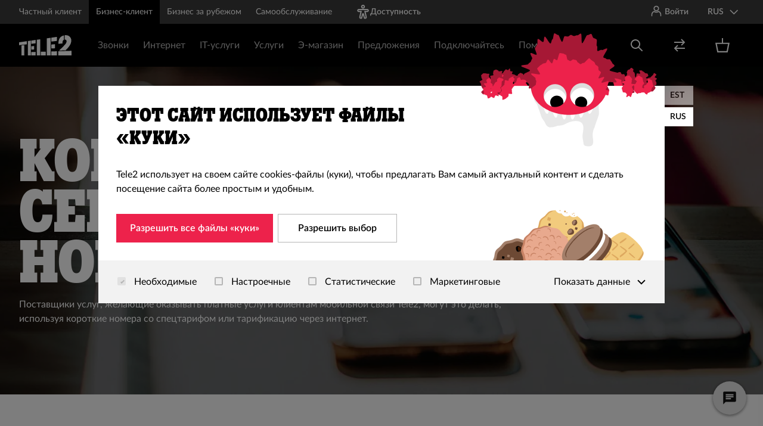

--- FILE ---
content_type: text/html; charset=utf-8
request_url: https://tele2.ee/ru/ettevotja/teenused/eriteenused/teenusnumbrid
body_size: 214933
content:
<!DOCTYPE html><html lang="ru"><head><meta charSet="utf-8"/><meta name="viewport" content="width=device-width"/><script type="text/javascript">(function (g, e, n, es, ys) {
    g['_genesysJs'] = e;
    g[e] = g[e] || function () {
      (g[e].q = g[e].q || []).push(arguments)
    };
    g[e].t = 1 * new Date();
    g[e].c = es;
    ys = document.createElement('script'); ys.async = 1; ys.src = n; ys.charset = 'utf-8'; document.head.appendChild(ys);
  })(window, 'Genesys', 'https://apps.mypurecloud.de/genesys-bootstrap/genesys.min.js', {
    environment: 'prod-euc1',
    deploymentId: 'f408a805-a596-47e1-8dd0-a623c82c7d66'
  });</script><script id="CookieBot" src="https://consent.cookiebot.com/uc.js" data-cbid="e648c19c-80f4-42a1-91b2-8351396e86f5" data-culture="ru" data-blockingmode="ignore" data-framework="TCFv2.2" type="text/javascript"></script><title>Короткие и сервисные номера</title><meta name="description" content="Поставщики услуг, желающие оказывать платные услуги клиентам мобильной связи Tele2, могут это делать, используя короткие номера со спецтарифом или тарификацию через интернет."/><meta name="title" content="Короткие и сервисные номера"/><meta name="robots" content="INDEX,FOLLOW"/><meta property="og:image" content="https://tele2.ee/img/placeholder.png"/><meta name="next-head-count" content="9"/><link rel="preload" href="/fonts/Tele2Slab/Tele2Slab-TextBold.woff" as="font" type="font/woff" crossorigin="anonymous"/><link rel="preload" href="/fonts/Tele2Slab/Tele2Slab-TextBold.woff2" as="font" type="font/woff2" crossorigin="anonymous"/><link rel="shortcut icon" type="image/x-icon" href="/img/favicon.ico"/><link rel="manifest" href="/manifest.json"/><meta name="mobile-web-app-capable" content="yes"/><meta name="apple-mobile-web-app-capable" content="yes"/><meta name="application-name" content="tele2"/><meta name="apple-mobile-web-app-title" content="tele2"/><meta name="theme-color" content="#f60"/><meta name="msapplication-navbutton-color" content="#f60"/><meta name="apple-mobile-web-app-status-bar-style" content="black-translucent"/><meta name="msapplication-starturl" content="/"/><link rel="apple-touch-icon" type="image/png" sizes="192x192" href="/icons/tele2-192x192.png"/><link rel="preload" href="/_next/static/css/a431c6dad144c880.css" as="style"/><link rel="stylesheet" href="/_next/static/css/a431c6dad144c880.css" data-n-g=""/><link rel="preload" href="/_next/static/css/417ca4869859fd5c.css" as="style"/><link rel="stylesheet" href="/_next/static/css/417ca4869859fd5c.css" data-n-p=""/><link rel="preload" href="/_next/static/css/d77efa65fbc28619.css" as="style"/><link rel="stylesheet" href="/_next/static/css/d77efa65fbc28619.css" data-n-p=""/><link rel="preload" href="/_next/static/css/32a71d032d97cdda.css" as="style"/><link rel="stylesheet" href="/_next/static/css/32a71d032d97cdda.css"/><link rel="preload" href="/_next/static/css/9844082f8e5b4e72.css" as="style"/><link rel="stylesheet" href="/_next/static/css/9844082f8e5b4e72.css"/><link rel="preload" href="/_next/static/css/78dd3b41f4d299e5.css" as="style"/><link rel="stylesheet" href="/_next/static/css/78dd3b41f4d299e5.css"/><link rel="preload" href="/_next/static/css/a8fbbb02cede8dbf.css" as="style"/><link rel="stylesheet" href="/_next/static/css/a8fbbb02cede8dbf.css"/><link rel="preload" href="/_next/static/css/d87ca0bff485a9bb.css" as="style"/><link rel="stylesheet" href="/_next/static/css/d87ca0bff485a9bb.css"/><link rel="preload" href="/_next/static/css/44a0b49b78367b00.css" as="style"/><link rel="stylesheet" href="/_next/static/css/44a0b49b78367b00.css"/><noscript data-n-css=""></noscript><script defer="" nomodule="" src="/_next/static/chunks/polyfills-78c92fac7aa8fdd8.js"></script><script defer="" src="/_next/static/chunks/6746.build69299.js"></script><script defer="" src="/_next/static/chunks/4609.build69299.js"></script><script defer="" src="/_next/static/chunks/698-build69299.js"></script><script defer="" src="/_next/static/chunks/9813.build69299.js"></script><script defer="" src="/_next/static/chunks/9031-build69299.js"></script><script defer="" src="/_next/static/chunks/7936.build69299.js"></script><script defer="" src="/_next/static/chunks/1014.build69299.js"></script><script defer="" src="/_next/static/chunks/9638.build69299.js"></script><script defer="" src="/_next/static/chunks/2035.build69299.js"></script><script defer="" src="/_next/static/chunks/9568.build69299.js"></script><script defer="" src="/_next/static/chunks/1086.build69299.js"></script><script defer="" src="/_next/static/chunks/9683.build69299.js"></script><script defer="" src="/_next/static/chunks/4882.build69299.js"></script><script src="/_next/static/chunks/webpack-build69299.js" defer=""></script><script src="/_next/static/chunks/framework-build69299.js" defer=""></script><script src="/_next/static/chunks/main-build69299.js" defer=""></script><script src="/_next/static/chunks/pages/_app-build69299.js" defer=""></script><script src="/_next/static/chunks/6310-build69299.js" defer=""></script><script src="/_next/static/chunks/5551-build69299.js" defer=""></script><script src="/_next/static/chunks/8771-build69299.js" defer=""></script><script src="/_next/static/chunks/7726-build69299.js" defer=""></script><script src="/_next/static/chunks/8470-build69299.js" defer=""></script><script src="/_next/static/chunks/3303-build69299.js" defer=""></script><script src="/_next/static/chunks/5930-build69299.js" defer=""></script><script src="/_next/static/chunks/pages/%5B%5B...path%5D%5D-build69299.js" defer=""></script><script src="/_next/static/build69299/_buildManifest.js" defer=""></script><script src="/_next/static/build69299/_ssgManifest.js" defer=""></script></head><body id="html-body" class="scrollbar-offset"><div id="__next"><div class="Website_root__msXf_ Website_root--app__4i93O Website_root--business__MC0dB"><div tabindex="0"></div><a href="#main-content" id="skip-link" class="SkipToContent_root__5suvs">Перейти к содержанию</a><div class="Layout_body__Lq8Np"><div class="Layout_top__5EWdp"><div data-testid="header" class="Header_site-header___ZBRA"><div class="HeaderTopBar_root__mk3pu"><div data-test="container-default" class="Container_root__xZ9vt"><div class="HeaderTopBar_inner__DO76p"><div class="Hidden_root--sm-down__tckcD"><div data-testid="website-switcher" class="WebsiteSwitcher_root__gow2R"><ul><li><a class="WebsiteSwitcher_link__K55XI website-link website-link--private" href="/ru">Частный клиент</a></li><li><a class="WebsiteSwitcher_link__K55XI WebsiteSwitcher_link--active__w8aPH website-link website-link--business" href="/ru/ettevotja">Бизнес-клиент</a></li><li><a class="WebsiteSwitcher_link__K55XI website-link website-link--solutions" href="/ru/rahvusvaheline">Бизнес за рубежом</a></li><li><a href="https://identity.tele2.ee/Account/Login?lang=ru-RU" class="WebsiteSwitcher_link__K55XI">Самообслуживание</a></li></ul></div></div><div class="Hidden_root--md-down__v1Ctm"><a class="AccessibilityLink_accessibility__2drIK" href="/ru/ligipaasetavus"><span data-testid="undefined-icon" class="SvgIcon_root__7ZVMn icon SvgIcon_root--size-sm__9mAZn"><svg width="24" height="24" viewBox="0 0 24 24" fill="none" xmlns="http://www.w3.org/2000/svg">
<path d="M12 2C12.3315 2 12.6495 2.1317 12.8839 2.36612C13.1183 2.60054 13.25 2.91848 13.25 3.25C13.25 3.58152 13.1183 3.89946 12.8839 4.13388C12.6495 4.3683 12.3315 4.5 12 4.5C11.6685 4.5 11.3505 4.3683 11.1161 4.13388C10.8817 3.89946 10.75 3.58152 10.75 3.25C10.75 2.91848 10.8817 2.60054 11.1161 2.36612C11.3505 2.1317 11.6685 2 12 2ZM8.75 3.25C8.75 4.11195 9.09241 4.9386 9.7019 5.5481C10.3114 6.15759 11.138 6.5 12 6.5C12.862 6.5 13.6886 6.15759 14.2981 5.5481C14.9076 4.9386 15.25 4.11195 15.25 3.25C15.25 2.38805 14.9076 1.5614 14.2981 0.951903C13.6886 0.34241 12.862 0 12 0C11.138 0 10.3114 0.34241 9.7019 0.951903C9.09241 1.5614 8.75 2.38805 8.75 3.25ZM2.25 9.625C2.25 8.92881 2.52656 8.26113 3.01884 7.76884C3.51113 7.27656 4.17881 7 4.875 7H19.125C19.8212 7 20.4889 7.27656 20.9812 7.76884C21.4734 8.26113 21.75 8.92881 21.75 9.625C21.75 10.3212 21.4734 10.9889 20.9812 11.4812C20.4889 11.9734 19.8212 12.25 19.125 12.25H16.497L18.32 20.458C18.4011 20.8234 18.3992 21.2023 18.3143 21.5669C18.2295 21.9314 18.0638 22.2723 17.8296 22.5642C17.5954 22.8562 17.2987 23.0919 16.9612 23.2538C16.6238 23.4158 16.2543 23.4999 15.88 23.5H13.738L12 17.198L10.261 23.5H8.12C7.74571 23.4999 7.37621 23.4158 7.03877 23.2538C6.70133 23.0919 6.40456 22.8562 6.17037 22.5642C5.93618 22.2723 5.77053 21.9314 5.68566 21.5669C5.60079 21.2023 5.59885 20.8234 5.68 20.458L7.503 12.25H4.875C4.17881 12.25 3.51113 11.9734 3.01884 11.4812C2.52656 10.9889 2.25 10.3212 2.25 9.625ZM4.875 9C4.70924 9 4.55027 9.06585 4.43306 9.18306C4.31585 9.30027 4.25 9.45924 4.25 9.625C4.25 9.79076 4.31585 9.94973 4.43306 10.0669C4.55027 10.1842 4.70924 10.25 4.875 10.25H9.997L7.632 20.892C7.61584 20.9651 7.61628 21.0408 7.63329 21.1137C7.65029 21.1865 7.68343 21.2546 7.73026 21.313C7.77709 21.3713 7.83642 21.4184 7.90387 21.4508C7.97133 21.4832 8.04518 21.5 8.12 21.5H8.739L10.739 14.25H13.261L15.261 21.5H15.881C15.9557 21.4998 16.0295 21.4829 16.0968 21.4505C16.1641 21.418 16.2233 21.3709 16.2701 21.3126C16.3168 21.2543 16.3498 21.1862 16.3668 21.1134C16.3837 21.0406 16.3841 20.965 16.368 20.892L14.003 10.25H19.125C19.2908 10.25 19.4497 10.1842 19.5669 10.0669C19.6842 9.94973 19.75 9.79076 19.75 9.625C19.75 9.45924 19.6842 9.30027 19.5669 9.18306C19.4497 9.06585 19.2908 9 19.125 9H4.875Z" fill="white"/>
</svg></span><span>Доступность</span></a></div><div class="HeaderTopBar_spacer__7xW9S"></div><div class="LocaleMenu_root__J9rbH"><button aria-label="Выбор языка Язык выбран RUS" class="LocaleMenu_button__fRmfl"><span>RUS</span><span class="LocaleMenu_icon__2A6WD"><span data-testid="undefined-icon" class="SvgIcon_root__7ZVMn LocaleMenu_icon_figure__9KVw9 icon SvgIcon_root--size-sm__9mAZn"><svg xmlns="http://www.w3.org/2000/svg" viewBox="0 0 24 24">
  <path fill-rule="evenodd" d="M12.363961,14.9497475 L20.1421356,7.17157288 L21.5563492,8.58578644 L12.363961,17.7781746 L10.9497475,16.363961 L3.17157288,8.58578644 L4.58578644,7.17157288 L12.363961,14.9497475 Z"/>
</svg>
</span></span></button></div><!--$--><!--/$--></div></div></div><div class="Header_header-middle__ZLt70"><div data-test="container-default" class="Header_header-middle__container__5jEdf Container_root__xZ9vt"><div class="Header_header-middle__inner__Ujdct"><a class="Header_main-logo__8kwoZ" aria-label="Tele2" href="/ru/ettevotja"><span data-testid="undefined-icon" class="SvgIcon_root__7ZVMn Header_main-logo__image__66PtF icon SvgIcon_root--size-sm__9mAZn">
<?xml version="1.0" encoding="utf-8"?>
<!-- Generator: Adobe Illustrator 24.0.0, SVG Export Plug-In . SVG Version: 6.00 Build 0)  -->
<svg version="1.1" id="Layer_1" xmlns="http://www.w3.org/2000/svg" xmlns:xlink="http://www.w3.org/1999/xlink" x="0px" y="0px"
     viewBox="0 0 83.3 32" style="enable-background:new 0 0 83.3 32;" xml:space="preserve" width="84" height="32">
<style type="text/css">
    .st0-logo{fill-rule:evenodd;clip-rule:evenodd;fill:#FFFFFF;}
</style>
<title>Tele2 logo</title>
<desc>Created with sketchtool.</desc>
<g id="PLP-Filters">
    <g id="Content_1_" transform="translate(-240.000000, 0.000000)">
        <g id="Navigation-_x2F_-Header-_x2F_-Global-Navigation-_x2F_-Desktop-_x2F_-Header-_x2F_-Global">
            <g id="Content" transform="translate(352.000000, 0.000000)">
                <path id="Fill-1" class="st0-logo" d="M-40.7,0.3c-6.1,1.3-9.1,5.9-8.8,13.4l6.5-0.6c-0.3-4.2,1-5.2,2.3-5.8L-40.7,0.3z M-49.8,25.4
                    l0,6.6h21v-7.2L-49.8,25.4z M-31.6,2.3c-2-1.9-4.8-2.7-8-2.2V7c1.3-0.1,2.3,0.4,2.8,1.4c0.7,1.5,0,3.8-1.8,5.9
                    c-2.7,3.3-9.9,10-9.9,10l10.4-0.3c6.3-6.3,8.6-10.1,9-14.9C-28.9,6.5-29.8,4-31.6,2.3L-31.6,2.3z M-77.5,26.3V32h7.8v-5.9
                    L-77.5,26.3z M-83.9,7.2V32h5.4V6.5L-83.9,7.2z M-60.8,25.8V32h9v-6.5L-60.8,25.8z M-60.8,14.8v6.3l5.9-0.3v-6.5L-60.8,14.8z
                     M-60.8,3.9v6.2l9-1V2.6L-60.8,3.9z M-68.1,5v27h6.2V4.1L-68.1,5z M-92.5,26.8V32h6.8v-5.5L-92.5,26.8z M-92.5,17.6v5.3l4.5-0.2
                    v-5.5L-92.5,17.6z M-92.5,8.5v5.2l6.8-0.8V7.5L-92.5,8.5z M-98.1,9.3V32h4.7V8.6L-98.1,9.3z M-108.1,16.2V32h4.5V15.7
                    L-108.1,16.2z M-99.8,9.5v5l-12.2,1.4v-4.6L-99.8,9.5z"/>
            </g>
        </g>
    </g>
</g>
</svg>
            </span></a><a data-testid="toggle-mobile-menu" class="Header_toggle-mobile-menu___m0Eg Header_mobile-only__f0P1H Header_has-modules__9dZEJ"><span class="Header_default-icon__62Jre"><span data-testid="undefined-icon" class="SvgIcon_root__7ZVMn icon SvgIcon_root--size-sm__9mAZn"><?xml version="1.0" encoding="UTF-8"?>
<svg width="100%" height="100%" viewBox="0 0 24 24" version="1.1" xmlns="http://www.w3.org/2000/svg" xmlns:xlink="http://www.w3.org/1999/xlink">
    <!-- Generator: sketchtool 55.2 (78181) - https://sketchapp.com -->
    <title>7F3D9EE3-ADF7-45C1-AB94-78A518DAACB5</title>
    <desc>Created with sketchtool.</desc>
    <g id="Global-Old-Navigation" stroke="none" stroke-width="1" fill="none" fill-rule="evenodd">
        <g id="(Mobile)-Navigation-transitive---Main" transform="translate(-280.000000, -12.000000)">
            <g id="Navigation-/-Mobile-/-Header-/-Global">
                <g id="Level-1">
                    <g id="Icon-Icon-/-24-/-Hamburger" transform="translate(280.000000, 12.000000)" fill="currentColor">
                        <path d="M3,5 L21,5 L21,7 L3,7 L3,5 Z M9,11 L21,11 L21,13 L9,13 L9,11 Z M3,17 L21,17 L21,19 L3,19 L3,17 Z" id="Combined-Shape"></path>
                    </g>
                </g>
            </g>
        </g>
    </g>
</svg></span></span></a><div data-testid="mobile-menu-wrapper" class="Header_mobile-menu-wrapper__5fW14"><div class="Hidden_root--lg-up__Pvicm"><a class="AccessibilityLink_accessibility__2drIK AccessibilityLink_mobileLink__mRoZ4" href="/ru/ligipaasetavus"><span data-testid="undefined-icon" class="SvgIcon_root__7ZVMn icon SvgIcon_root--size-sm__9mAZn"><svg width="24" height="24" viewBox="0 0 24 24" fill="none" xmlns="http://www.w3.org/2000/svg">
<path d="M12 2C12.3315 2 12.6495 2.1317 12.8839 2.36612C13.1183 2.60054 13.25 2.91848 13.25 3.25C13.25 3.58152 13.1183 3.89946 12.8839 4.13388C12.6495 4.3683 12.3315 4.5 12 4.5C11.6685 4.5 11.3505 4.3683 11.1161 4.13388C10.8817 3.89946 10.75 3.58152 10.75 3.25C10.75 2.91848 10.8817 2.60054 11.1161 2.36612C11.3505 2.1317 11.6685 2 12 2ZM8.75 3.25C8.75 4.11195 9.09241 4.9386 9.7019 5.5481C10.3114 6.15759 11.138 6.5 12 6.5C12.862 6.5 13.6886 6.15759 14.2981 5.5481C14.9076 4.9386 15.25 4.11195 15.25 3.25C15.25 2.38805 14.9076 1.5614 14.2981 0.951903C13.6886 0.34241 12.862 0 12 0C11.138 0 10.3114 0.34241 9.7019 0.951903C9.09241 1.5614 8.75 2.38805 8.75 3.25ZM2.25 9.625C2.25 8.92881 2.52656 8.26113 3.01884 7.76884C3.51113 7.27656 4.17881 7 4.875 7H19.125C19.8212 7 20.4889 7.27656 20.9812 7.76884C21.4734 8.26113 21.75 8.92881 21.75 9.625C21.75 10.3212 21.4734 10.9889 20.9812 11.4812C20.4889 11.9734 19.8212 12.25 19.125 12.25H16.497L18.32 20.458C18.4011 20.8234 18.3992 21.2023 18.3143 21.5669C18.2295 21.9314 18.0638 22.2723 17.8296 22.5642C17.5954 22.8562 17.2987 23.0919 16.9612 23.2538C16.6238 23.4158 16.2543 23.4999 15.88 23.5H13.738L12 17.198L10.261 23.5H8.12C7.74571 23.4999 7.37621 23.4158 7.03877 23.2538C6.70133 23.0919 6.40456 22.8562 6.17037 22.5642C5.93618 22.2723 5.77053 21.9314 5.68566 21.5669C5.60079 21.2023 5.59885 20.8234 5.68 20.458L7.503 12.25H4.875C4.17881 12.25 3.51113 11.9734 3.01884 11.4812C2.52656 10.9889 2.25 10.3212 2.25 9.625ZM4.875 9C4.70924 9 4.55027 9.06585 4.43306 9.18306C4.31585 9.30027 4.25 9.45924 4.25 9.625C4.25 9.79076 4.31585 9.94973 4.43306 10.0669C4.55027 10.1842 4.70924 10.25 4.875 10.25H9.997L7.632 20.892C7.61584 20.9651 7.61628 21.0408 7.63329 21.1137C7.65029 21.1865 7.68343 21.2546 7.73026 21.313C7.77709 21.3713 7.83642 21.4184 7.90387 21.4508C7.97133 21.4832 8.04518 21.5 8.12 21.5H8.739L10.739 14.25H13.261L15.261 21.5H15.881C15.9557 21.4998 16.0295 21.4829 16.0968 21.4505C16.1641 21.418 16.2233 21.3709 16.2701 21.3126C16.3168 21.2543 16.3498 21.1862 16.3668 21.1134C16.3837 21.0406 16.3841 20.965 16.368 20.892L14.003 10.25H19.125C19.2908 10.25 19.4497 10.1842 19.5669 10.0669C19.6842 9.94973 19.75 9.79076 19.75 9.625C19.75 9.45924 19.6842 9.30027 19.5669 9.18306C19.4497 9.06585 19.2908 9 19.125 9H4.875Z" fill="white"/>
</svg></span><span>Доступность</span></a></div><div class="Header_mobileMenuHolder__29GPl"><div class="CategoryHeaderMenu_overlay___szNa"></div><div class="CategoryHeaderMenu_main-menu__zy_WJ"><div class="Hidden_root--md-up__mJbxi"><div data-testid="website-switcher" class="WebsiteSwitcher_root__gow2R WebsiteSwitcher_root--secondary__ppzyO"><div data-testid="default" data-test="grid-default" class="Grid_root--extra__sYeNo Grid_root--container__Erxup"><div data-testid="default" data-test="grid-item-default" class="Grid_root--item__RtIF0 Grid_root--xs-6__wK1oG"><a class="WebsiteSwitcher_link__K55XI website-link website-link--private" href="/ru">Частный клиент</a></div><div data-testid="default" data-test="grid-item-default" class="Grid_root--item__RtIF0 Grid_root--xs-6__wK1oG"><a class="WebsiteSwitcher_link__K55XI WebsiteSwitcher_link--active__w8aPH website-link website-link--business" href="/ru/ettevotja">Бизнес-клиент</a></div><div data-testid="default" data-test="grid-item-default" class="Grid_root--item__RtIF0 Grid_root--xs-6__wK1oG"><a class="WebsiteSwitcher_link__K55XI website-link website-link--solutions" href="/ru/rahvusvaheline">Бизнес за рубежом</a></div><div data-testid="default" data-test="grid-item-default" class="Grid_root--item__RtIF0 Grid_root--xs-6__wK1oG"><a href="https://identity.tele2.ee/Account/Login?lang=ru-RU" class="WebsiteSwitcher_link__K55XI">Самообслуживание</a></div></div></div></div><div class="SubmenuItem_main-menu-item-wrapper__LScoD SubmenuItem_locale-ru__PZYtY SubmenuItem_menu__col-fit__6CK_s"><div class="SubmenuItem_menu-link-holder__ICMbc"><a href="#" target="" class="SubmenuItem_main-menu-item__GAYxA menu-item-level-1 site-link">Звонки</a><div class="SubmenuItem_menu-arrow-wrapper__dibdp"><span data-testid="undefined-icon" class="SvgIcon_root__7ZVMn icon SvgIcon_root--size-sm__9mAZn"><svg xmlns="http://www.w3.org/2000/svg" viewBox="0 0 24 24">
  <path fill-rule="evenodd" d="M12.363961,14.9497475 L20.1421356,7.17157288 L21.5563492,8.58578644 L12.363961,17.7781746 L10.9497475,16.363961 L3.17157288,8.58578644 L4.58578644,7.17157288 L12.363961,14.9497475 Z"/>
</svg>
</span></div></div><div class="SubmenuItem_main-menu__submenu__nMg_2"><div class="SubmenuItem_submenu-column-wrapper__Ys3_o"><div class="SubmenuItem_submenu-container__pppu0"><div class="SubmenuItem_submenu-column__zmezM"><div class="SubmenuItem_menu-link-holder__ICMbc"><div class="SubmenuTitle_submenu-title__8Pcty">Пакеты</div><div class="SubmenuItem_menu-arrow-wrapper__dibdp SubmenuItem_menu-arrow-wrapper--sub__JTc08"><span data-testid="undefined-icon" class="SvgIcon_root__7ZVMn icon SvgIcon_root--size-sm__9mAZn"><svg xmlns="http://www.w3.org/2000/svg" viewBox="0 0 24 24">
  <path fill-rule="evenodd" d="M12.363961,14.9497475 L20.1421356,7.17157288 L21.5563492,8.58578644 L12.363961,17.7781746 L10.9497475,16.363961 L3.17157288,8.58578644 L4.58578644,7.17157288 L12.363961,14.9497475 Z"/>
</svg>
</span></div></div><div class="SubmenuItem_main-submenu__mlsxn"><div class="SubmenuItem_main-submenu-item-wrapper__sC9jv"><a class="SubmenuItem_main-submenu-item__eHuZk menu-item-level-3 site-link" href="https://tele2.ee/ru/ettevotja/paketid/aripaketid">Бизнес-пакеты Tele2 для мобильного телефона</a></div><div class="SubmenuItem_main-submenu-item-wrapper__sC9jv"><a class="SubmenuItem_main-submenu-item__eHuZk menu-item-level-3 site-link" href="https://tele2.ee/ru/ettevotja/piiramatu"> Piiramatult Rohkem – каждый следующий пакет за 12 €</a></div><div class="SubmenuItem_main-submenu-item-wrapper__sC9jv"><a class="SubmenuItem_main-submenu-item__eHuZk menu-item-level-3 site-link" href="https://tele2.ee/ru/ettevotja/liitu-tele2ga">Подключайтесь к Tele2!</a></div></div></div><div class="SubmenuItem_submenu-column__zmezM"><div class="SubmenuItem_menu-link-holder__ICMbc"><div class="SubmenuTitle_submenu-title__8Pcty">Мобильный интернет</div><div class="SubmenuItem_menu-arrow-wrapper__dibdp SubmenuItem_menu-arrow-wrapper--sub__JTc08"><span data-testid="undefined-icon" class="SvgIcon_root__7ZVMn icon SvgIcon_root--size-sm__9mAZn"><svg xmlns="http://www.w3.org/2000/svg" viewBox="0 0 24 24">
  <path fill-rule="evenodd" d="M12.363961,14.9497475 L20.1421356,7.17157288 L21.5563492,8.58578644 L12.363961,17.7781746 L10.9497475,16.363961 L3.17157288,8.58578644 L4.58578644,7.17157288 L12.363961,14.9497475 Z"/>
</svg>
</span></div></div><div class="SubmenuItem_main-submenu__mlsxn"><div class="SubmenuItem_main-submenu-item-wrapper__sC9jv"><a class="SubmenuItem_main-submenu-item__eHuZk menu-item-level-3 site-link" href="https://tele2.ee/ru/internet/leviala">Зона действия сети Tele2</a></div><div class="SubmenuItem_main-submenu-item-wrapper__sC9jv"><a class="SubmenuItem_main-submenu-item__eHuZk menu-item-level-3 site-link" href="https://tele2.ee/ru/ettevotja/internet/interneti-lisamaht">Дополнительный объем</a></div><div class="SubmenuItem_main-submenu-item-wrapper__sC9jv"><a class="SubmenuItem_main-submenu-item__eHuZk menu-item-level-3 site-link" href="https://tele2.ee/ru/ettevotja/teenused/valismaa/randlusteenus ">Роуминг</a></div><div class="SubmenuItem_main-submenu-item-wrapper__sC9jv"><a class="SubmenuItem_main-submenu-item__eHuZk menu-item-level-3 site-link" href="https://tele2.ee/ru/ettevotja/teenused/valismaa/randlusteenus#kkk">Лимит за рубежом</a></div><div class="SubmenuItem_main-submenu-item-wrapper__sC9jv"><a class="SubmenuItem_main-submenu-item__eHuZk menu-item-level-3 site-link" href="https://tele2.ee/ru/ettevotja/teenused/valismaa/randlusteenus#piiripilet">Пограничный билет</a></div></div></div><div class="SubmenuItem_submenu-column__zmezM"><div class="SubmenuItem_menu-link-holder__ICMbc"><div class="SubmenuTitle_submenu-title__8Pcty">Офисные разговорные услуги</div><div class="SubmenuItem_menu-arrow-wrapper__dibdp SubmenuItem_menu-arrow-wrapper--sub__JTc08"><span data-testid="undefined-icon" class="SvgIcon_root__7ZVMn icon SvgIcon_root--size-sm__9mAZn"><svg xmlns="http://www.w3.org/2000/svg" viewBox="0 0 24 24">
  <path fill-rule="evenodd" d="M12.363961,14.9497475 L20.1421356,7.17157288 L21.5563492,8.58578644 L12.363961,17.7781746 L10.9497475,16.363961 L3.17157288,8.58578644 L4.58578644,7.17157288 L12.363961,14.9497475 Z"/>
</svg>
</span></div></div><div class="SubmenuItem_main-submenu__mlsxn"><div class="SubmenuItem_main-submenu-item-wrapper__sC9jv"><a class="SubmenuItem_main-submenu-item__eHuZk menu-item-level-3 site-link" href="https://tele2.ee/ru/ettevotja/paketid/piiramatu-ari-mobiilis">Управление звонками – Piiramatu Äri Mobiilis</a></div><div class="SubmenuItem_main-submenu-item-wrapper__sC9jv"><a class="SubmenuItem_main-submenu-item__eHuZk menu-item-level-3 site-link" href="https://tele2.ee/ru/ettevotja/teenused/koneteenused/firmasisene-luhinumber">Внутрифирменный короткий номер</a></div><div class="SubmenuItem_main-submenu-item-wrapper__sC9jv"><a class="SubmenuItem_main-submenu-item__eHuZk menu-item-level-3 site-link" href="https://tele2.ee/ru/ettevotja/teenused/koneteenused/voip">Телефонная услуга Tele2 VoIP</a></div></div></div><div class="SubmenuItem_submenu-column__zmezM"><div class="SubmenuItem_menu-link-holder__ICMbc"><div class="SubmenuTitle_submenu-title__8Pcty">Дополнительные разговорные услуги</div><div class="SubmenuItem_menu-arrow-wrapper__dibdp SubmenuItem_menu-arrow-wrapper--sub__JTc08"><span data-testid="undefined-icon" class="SvgIcon_root__7ZVMn icon SvgIcon_root--size-sm__9mAZn"><svg xmlns="http://www.w3.org/2000/svg" viewBox="0 0 24 24">
  <path fill-rule="evenodd" d="M12.363961,14.9497475 L20.1421356,7.17157288 L21.5563492,8.58578644 L12.363961,17.7781746 L10.9497475,16.363961 L3.17157288,8.58578644 L4.58578644,7.17157288 L12.363961,14.9497475 Z"/>
</svg>
</span></div></div><div class="SubmenuItem_main-submenu__mlsxn"><div class="SubmenuItem_main-submenu-item-wrapper__sC9jv"><a class="SubmenuItem_main-submenu-item__eHuZk menu-item-level-3 site-link" href="https://tele2.ee/ru/ettevotja/teenused/mugavusteenused/mobiil-id">Mobiil-ID</a></div><div class="SubmenuItem_main-submenu-item-wrapper__sC9jv"><a class="SubmenuItem_main-submenu-item__eHuZk menu-item-level-3 site-link" href="https://tele2.ee/ru/ettevotja/teenused/mugavusteenused/esim">eSim</a></div><div class="SubmenuItem_main-submenu-item-wrapper__sC9jv"><a class="SubmenuItem_main-submenu-item__eHuZk menu-item-level-3 site-link" href="https://tele2.ee/ru/ettevotja/teenused/valismaa/rahvusvahelised-koned">Звонки из Эстонии</a></div><div class="SubmenuItem_main-submenu-item-wrapper__sC9jv"><a class="SubmenuItem_main-submenu-item__eHuZk menu-item-level-3 site-link" href="https://tele2.ee/ru/ettevotja/teenused/koneteenused#konede-suunamine">Переадресация звонков</a></div><div class="SubmenuItem_main-submenu-item-wrapper__sC9jv"><a class="SubmenuItem_main-submenu-item__eHuZk menu-item-level-3 site-link" href="https://tele2.ee/ru/ettevotja/teenused/koneteenused#uritatud-kone-teavitus">Оповещение о пропущенных звонках</a></div><div class="SubmenuItem_main-submenu-item-wrapper__sC9jv"><a class="SubmenuItem_main-submenu-item__eHuZk menu-item-level-3 site-link" href="https://tele2.ee/ru/ettevotja/teenused/koneteenused/koneteenusnumbrite-piirang">Ограничение звонков на номера со спец.тарифом</a></div><div class="SubmenuItem_main-submenu-item-wrapper__sC9jv"><a class="SubmenuItem_main-submenu-item__eHuZk menu-item-level-3 site-link" href="https://tele2.ee/ru/ettevotja/teenused/koneteenused#eritariifsete-numbrite-piirang">Ограничение номеров со спецтарифом</a></div><div class="SubmenuItem_main-submenu-item-wrapper__sC9jv"><a class="SubmenuItem_main-submenu-item__eHuZk menu-item-level-3 site-link" href="https://tele2.ee/ru/ettevotja/teenused/mugavusteenused/m-makse">Мобильные платежи</a></div><div class="SubmenuItem_main-submenu-item-wrapper__sC9jv"><a class="SubmenuItem_main-submenu-item__eHuZk menu-item-level-3 site-link" href="https://tele2.ee/ru/ettevotja/teenused/mugavusteenused/parkimine">М-парковка</a></div><div class="SubmenuItem_main-submenu-item-wrapper__sC9jv"><a class="SubmenuItem_main-submenu-item__eHuZk menu-item-level-3 site-link" href="https://tele2.ee/ru/ettevotja/teenused/koneteenused#konepost">Автоответчик</a></div><div class="SubmenuItem_main-submenu-item-wrapper__sC9jv"><a class="SubmenuItem_main-submenu-item__eHuZk menu-item-level-3 site-link" href="https://tele2.ee/ru/ettevotja/volte">VoLTE и VoWIFI</a></div></div></div></div></div></div></div><div class="SubmenuItem_main-menu-item-wrapper__LScoD SubmenuItem_locale-ru__PZYtY SubmenuItem_menu__col-fit__6CK_s"><div class="SubmenuItem_menu-link-holder__ICMbc"><a href="#" target="" class="SubmenuItem_main-menu-item__GAYxA menu-item-level-1 site-link">Интернет</a><div class="SubmenuItem_menu-arrow-wrapper__dibdp"><span data-testid="undefined-icon" class="SvgIcon_root__7ZVMn icon SvgIcon_root--size-sm__9mAZn"><svg xmlns="http://www.w3.org/2000/svg" viewBox="0 0 24 24">
  <path fill-rule="evenodd" d="M12.363961,14.9497475 L20.1421356,7.17157288 L21.5563492,8.58578644 L12.363961,17.7781746 L10.9497475,16.363961 L3.17157288,8.58578644 L4.58578644,7.17157288 L12.363961,14.9497475 Z"/>
</svg>
</span></div></div><div class="SubmenuItem_main-menu__submenu__nMg_2"><div class="SubmenuItem_submenu-column-wrapper__Ys3_o"><div class="SubmenuItem_submenu-container__pppu0"><div class="SubmenuItem_submenu-column__zmezM"><div class="SubmenuItem_menu-link-holder__ICMbc"><div class="SubmenuTitle_submenu-title__8Pcty">Пакеты</div><div class="SubmenuItem_menu-arrow-wrapper__dibdp SubmenuItem_menu-arrow-wrapper--sub__JTc08"><span data-testid="undefined-icon" class="SvgIcon_root__7ZVMn icon SvgIcon_root--size-sm__9mAZn"><svg xmlns="http://www.w3.org/2000/svg" viewBox="0 0 24 24">
  <path fill-rule="evenodd" d="M12.363961,14.9497475 L20.1421356,7.17157288 L21.5563492,8.58578644 L12.363961,17.7781746 L10.9497475,16.363961 L3.17157288,8.58578644 L4.58578644,7.17157288 L12.363961,14.9497475 Z"/>
</svg>
</span></div></div><div class="SubmenuItem_main-submenu__mlsxn"><div class="SubmenuItem_main-submenu-item-wrapper__sC9jv"><a class="SubmenuItem_main-submenu-item__eHuZk menu-item-level-3 site-link" href="https://tele2.ee/ru/ettevotja/internet/internet-kontorisse">Интернет для офиса</a></div><div class="SubmenuItem_main-submenu-item-wrapper__sC9jv"><a class="SubmenuItem_main-submenu-item__eHuZk menu-item-level-3 site-link" href="https://tele2.ee/ru/internet/leviala">Зона действия сети Tele2</a></div><div class="SubmenuItem_main-submenu-item-wrapper__sC9jv"><a class="SubmenuItem_main-submenu-item__eHuZk menu-item-level-3 site-link" href="https://tele2.ee/ru/ettevotja/internet/interneti-lisamaht">Дополнительный объем</a></div></div></div><div class="SubmenuItem_submenu-column__zmezM"><div class="SubmenuItem_menu-link-holder__ICMbc"><div class="SubmenuTitle_submenu-title__8Pcty">Дополнительные интернет-услуги</div><div class="SubmenuItem_menu-arrow-wrapper__dibdp SubmenuItem_menu-arrow-wrapper--sub__JTc08"><span data-testid="undefined-icon" class="SvgIcon_root__7ZVMn icon SvgIcon_root--size-sm__9mAZn"><svg xmlns="http://www.w3.org/2000/svg" viewBox="0 0 24 24">
  <path fill-rule="evenodd" d="M12.363961,14.9497475 L20.1421356,7.17157288 L21.5563492,8.58578644 L12.363961,17.7781746 L10.9497475,16.363961 L3.17157288,8.58578644 L4.58578644,7.17157288 L12.363961,14.9497475 Z"/>
</svg>
</span></div></div><div class="SubmenuItem_main-submenu__mlsxn"><div class="SubmenuItem_main-submenu-item-wrapper__sC9jv"><a class="SubmenuItem_main-submenu-item__eHuZk menu-item-level-3 site-link" href="https://tele2.ee/ru/ettevotja/internet/staatiline-ip">Статический IP-адрес</a></div><div class="SubmenuItem_main-submenu-item-wrapper__sC9jv"><a class="SubmenuItem_main-submenu-item__eHuZk menu-item-level-3 site-link" href="https://tele2.ee/ru/ettevotja/internet/m2m">M2M и IOT</a></div></div></div></div></div></div></div><div class="SubmenuItem_main-menu-item-wrapper__LScoD SubmenuItem_locale-ru__PZYtY SubmenuItem_menu__col-fit__6CK_s"><div class="SubmenuItem_menu-link-holder__ICMbc"><a class="SubmenuItem_main-menu-item__GAYxA menu-item-level-1 site-link" href="https://tele2.ee/ru/ettevotja/it-teenused">IT-услуги</a><div class="SubmenuItem_menu-arrow-wrapper__dibdp"><span data-testid="undefined-icon" class="SvgIcon_root__7ZVMn icon SvgIcon_root--size-sm__9mAZn"><svg xmlns="http://www.w3.org/2000/svg" viewBox="0 0 24 24">
  <path fill-rule="evenodd" d="M12.363961,14.9497475 L20.1421356,7.17157288 L21.5563492,8.58578644 L12.363961,17.7781746 L10.9497475,16.363961 L3.17157288,8.58578644 L4.58578644,7.17157288 L12.363961,14.9497475 Z"/>
</svg>
</span></div></div><div class="SubmenuItem_main-menu__submenu__nMg_2"><div class="SubmenuItem_submenu-column-wrapper__Ys3_o"><div class="SubmenuItem_submenu-container__pppu0"><div class="SubmenuItem_submenu-column__zmezM"><div class="SubmenuItem_menu-link-holder__ICMbc"><div class="SubmenuTitle_submenu-title__8Pcty">Безопасность</div><div class="SubmenuItem_menu-arrow-wrapper__dibdp SubmenuItem_menu-arrow-wrapper--sub__JTc08"><span data-testid="undefined-icon" class="SvgIcon_root__7ZVMn icon SvgIcon_root--size-sm__9mAZn"><svg xmlns="http://www.w3.org/2000/svg" viewBox="0 0 24 24">
  <path fill-rule="evenodd" d="M12.363961,14.9497475 L20.1421356,7.17157288 L21.5563492,8.58578644 L12.363961,17.7781746 L10.9497475,16.363961 L3.17157288,8.58578644 L4.58578644,7.17157288 L12.363961,14.9497475 Z"/>
</svg>
</span></div></div><div class="SubmenuItem_main-submenu__mlsxn"><div class="SubmenuItem_main-submenu-item-wrapper__sC9jv"><a class="SubmenuItem_main-submenu-item__eHuZk menu-item-level-3 site-link" href="https://tele2.ee/ettevotja/digikaitse">Цифровая защита</a></div><div class="SubmenuItem_main-submenu-item-wrapper__sC9jv"><a class="SubmenuItem_main-submenu-item__eHuZk menu-item-level-3 site-link" href="https://tele2.ee/ru/ettevotja/teenused/eriteenused/viirusetorje">Защита от программ-вымогателей и вирусов</a></div><div class="SubmenuItem_main-submenu-item-wrapper__sC9jv"><a class="SubmenuItem_main-submenu-item__eHuZk menu-item-level-3 site-link" href="https://tele2.ee/ru/ettevotja/bitdefender-premium-vpn">Premium VPN</a></div><div class="SubmenuItem_main-submenu-item-wrapper__sC9jv"><a class="SubmenuItem_main-submenu-item__eHuZk menu-item-level-3 site-link" href="https://tele2.ee/ru/ettevotja/teenused/eriteenused/tulemuur-teenusena">Межсетевой экран и VPN</a></div><div class="SubmenuItem_main-submenu-item-wrapper__sC9jv"><a class="SubmenuItem_main-submenu-item__eHuZk menu-item-level-3 site-link" href="https://tele2.ee/ru/ettevotja/teenused/eriteenused/turvaaudit">Анализ кибербезопасности</a></div><div class="SubmenuItem_main-submenu-item-wrapper__sC9jv"><a class="SubmenuItem_main-submenu-item__eHuZk menu-item-level-3 site-link" href="https://tele2.ee/ru/ettevotja/teenused/eriteenused/ddos-kaitse">Автоматическая защита от DDoS-атак</a></div></div></div><div class="SubmenuItem_submenu-column__zmezM"><div class="SubmenuItem_menu-link-holder__ICMbc"><div class="SubmenuTitle_submenu-title__8Pcty">Офисные IT-услуги</div><div class="SubmenuItem_menu-arrow-wrapper__dibdp SubmenuItem_menu-arrow-wrapper--sub__JTc08"><span data-testid="undefined-icon" class="SvgIcon_root__7ZVMn icon SvgIcon_root--size-sm__9mAZn"><svg xmlns="http://www.w3.org/2000/svg" viewBox="0 0 24 24">
  <path fill-rule="evenodd" d="M12.363961,14.9497475 L20.1421356,7.17157288 L21.5563492,8.58578644 L12.363961,17.7781746 L10.9497475,16.363961 L3.17157288,8.58578644 L4.58578644,7.17157288 L12.363961,14.9497475 Z"/>
</svg>
</span></div></div><div class="SubmenuItem_main-submenu__mlsxn"><div class="SubmenuItem_main-submenu-item-wrapper__sC9jv"><a class="SubmenuItem_main-submenu-item__eHuZk menu-item-level-3 site-link" href="https://tele2.ee/ru/ettevotja/teenused/eriteenused/veebimajutus">Домен, э-почта и веб-сайт</a></div><div class="SubmenuItem_main-submenu-item-wrapper__sC9jv"><a class="SubmenuItem_main-submenu-item__eHuZk menu-item-level-3 site-link" href="https://tele2.ee/ru/ettevotja/teenused/eriteenused/microsoft365">Microsoft 365</a></div><div class="SubmenuItem_main-submenu-item-wrapper__sC9jv"><a class="SubmenuItem_main-submenu-item__eHuZk menu-item-level-3 site-link" href="https://tele2.ee/ru/ettevotja/m365-varundusteenus">Microsoft 365 varundusteenus</a></div><div class="SubmenuItem_main-submenu-item-wrapper__sC9jv"><a class="SubmenuItem_main-submenu-item__eHuZk menu-item-level-3 site-link" href="https://tele2.ee/ru/ettevotja/teenused/eriteenused/it-haldus">IT-управление</a></div></div></div><div class="SubmenuItem_submenu-column__zmezM"><div class="SubmenuItem_menu-link-holder__ICMbc"><div class="SubmenuTitle_submenu-title__8Pcty">Прочее</div><div class="SubmenuItem_menu-arrow-wrapper__dibdp SubmenuItem_menu-arrow-wrapper--sub__JTc08"><span data-testid="undefined-icon" class="SvgIcon_root__7ZVMn icon SvgIcon_root--size-sm__9mAZn"><svg xmlns="http://www.w3.org/2000/svg" viewBox="0 0 24 24">
  <path fill-rule="evenodd" d="M12.363961,14.9497475 L20.1421356,7.17157288 L21.5563492,8.58578644 L12.363961,17.7781746 L10.9497475,16.363961 L3.17157288,8.58578644 L4.58578644,7.17157288 L12.363961,14.9497475 Z"/>
</svg>
</span></div></div><div class="SubmenuItem_main-submenu__mlsxn"><div class="SubmenuItem_main-submenu-item-wrapper__sC9jv"><a class="SubmenuItem_main-submenu-item__eHuZk menu-item-level-3 site-link" href="https://tele2.ee/ru/ettevotja/it-teenused">ВСЕ IT-УСЛУГИ</a></div><div class="SubmenuItem_main-submenu-item-wrapper__sC9jv"><a class="SubmenuItem_main-submenu-item__eHuZk menu-item-level-3 site-link" href="https://tele2.ee/ru/ettevotja/internet/m2m">M2M и IoT</a></div><div class="SubmenuItem_main-submenu-item-wrapper__sC9jv"><a class="SubmenuItem_main-submenu-item__eHuZk menu-item-level-3 site-link" href="https://tele2.ee/ru/ettevotja/internet/staatiline-ip">Статический IP-адрес</a></div></div></div></div></div></div></div><div class="SubmenuItem_main-menu-item-wrapper__LScoD SubmenuItem_locale-ru__PZYtY SubmenuItem_menu__col-fit__6CK_s"><div class="SubmenuItem_menu-link-holder__ICMbc"><a href="#" target="" class="SubmenuItem_main-menu-item__GAYxA menu-item-level-1 site-link">Услуги</a><div class="SubmenuItem_menu-arrow-wrapper__dibdp"><span data-testid="undefined-icon" class="SvgIcon_root__7ZVMn icon SvgIcon_root--size-sm__9mAZn"><svg xmlns="http://www.w3.org/2000/svg" viewBox="0 0 24 24">
  <path fill-rule="evenodd" d="M12.363961,14.9497475 L20.1421356,7.17157288 L21.5563492,8.58578644 L12.363961,17.7781746 L10.9497475,16.363961 L3.17157288,8.58578644 L4.58578644,7.17157288 L12.363961,14.9497475 Z"/>
</svg>
</span></div></div><div class="SubmenuItem_main-menu__submenu__nMg_2"><div class="SubmenuItem_submenu-column-wrapper__Ys3_o"><div class="SubmenuItem_submenu-container__pppu0"><div class="SubmenuItem_submenu-column__zmezM"><div class="SubmenuItem_menu-link-holder__ICMbc"><div class="SubmenuTitle_submenu-title__8Pcty">Спецуслуги</div><div class="SubmenuItem_menu-arrow-wrapper__dibdp SubmenuItem_menu-arrow-wrapper--sub__JTc08"><span data-testid="undefined-icon" class="SvgIcon_root__7ZVMn icon SvgIcon_root--size-sm__9mAZn"><svg xmlns="http://www.w3.org/2000/svg" viewBox="0 0 24 24">
  <path fill-rule="evenodd" d="M12.363961,14.9497475 L20.1421356,7.17157288 L21.5563492,8.58578644 L12.363961,17.7781746 L10.9497475,16.363961 L3.17157288,8.58578644 L4.58578644,7.17157288 L12.363961,14.9497475 Z"/>
</svg>
</span></div></div><div class="SubmenuItem_main-submenu__mlsxn"><div class="SubmenuItem_main-submenu-item-wrapper__sC9jv"><a class="SubmenuItem_main-submenu-item__eHuZk menu-item-level-3 site-link" href="https://tele2.ee/ru/ettevotja/paketid/piiramatu-ari-mobiilis">Управление звонками – Piiramatu Äri Mobiilis</a></div><div class="SubmenuItem_main-submenu-item-wrapper__sC9jv"><a class="SubmenuItem_main-submenu-item__eHuZk menu-item-level-3 site-link" href="https://tele2.ee/ru/ettevotja/teenused/eriteenused/teenusnumbrid">Короткие и сервисные номера</a></div><div class="SubmenuItem_main-submenu-item-wrapper__sC9jv"><a class="SubmenuItem_main-submenu-item__eHuZk menu-item-level-3 site-link" href="https://tele2.ee/ru/ettevotja/teenused/eriteenused/sonumiteenused">Услуги сообщений</a></div></div></div><div class="SubmenuItem_submenu-column__zmezM"><div class="SubmenuItem_menu-link-holder__ICMbc"><div class="SubmenuTitle_submenu-title__8Pcty">Прочее</div><div class="SubmenuItem_menu-arrow-wrapper__dibdp SubmenuItem_menu-arrow-wrapper--sub__JTc08"><span data-testid="undefined-icon" class="SvgIcon_root__7ZVMn icon SvgIcon_root--size-sm__9mAZn"><svg xmlns="http://www.w3.org/2000/svg" viewBox="0 0 24 24">
  <path fill-rule="evenodd" d="M12.363961,14.9497475 L20.1421356,7.17157288 L21.5563492,8.58578644 L12.363961,17.7781746 L10.9497475,16.363961 L3.17157288,8.58578644 L4.58578644,7.17157288 L12.363961,14.9497475 Z"/>
</svg>
</span></div></div><div class="SubmenuItem_main-submenu__mlsxn"><div class="SubmenuItem_main-submenu-item-wrapper__sC9jv"><a class="SubmenuItem_main-submenu-item__eHuZk menu-item-level-3 site-link" href="https://tele2.ee/ettevotja/rahvusvaheline">Rahvusvaheline äri</a></div><div class="SubmenuItem_main-submenu-item-wrapper__sC9jv"><a class="SubmenuItem_main-submenu-item__eHuZk menu-item-level-3 site-link" href="https://tele2.ee/ru/ettevotja/teenused/mugavusteenused/era-ari-arve">Бизнес-частный счет</a></div><div class="SubmenuItem_main-submenu-item-wrapper__sC9jv"><a class="SubmenuItem_main-submenu-item__eHuZk menu-item-level-3 site-link" href="https://tele2.ee/ru/ettevotja/teenused/mugavusteenused/tagasiost">Услуга выкупа устройств Tele2</a></div><div class="SubmenuItem_main-submenu-item-wrapper__sC9jv"><a class="SubmenuItem_main-submenu-item__eHuZk menu-item-level-3 site-link" href="https://tele2.ee/ru/ettevotja/teenused/mugavusteenused/seadmekindlustus">Страхование устройств</a></div><div class="SubmenuItem_main-submenu-item-wrapper__sC9jv"><a class="SubmenuItem_main-submenu-item__eHuZk menu-item-level-3 site-link" href="https://tele2.ee/ru/ettevotja/teenused/mugavusteenused/kasutusrent">Аренда пользования</a></div><div class="SubmenuItem_main-submenu-item-wrapper__sC9jv"><a class="SubmenuItem_main-submenu-item__eHuZk menu-item-level-3 site-link" href="https://tele2.ee/ettevotja/onesim-nutikellale">Onesim для смарт-часов</a></div></div></div></div></div></div></div><div class="SubmenuItem_main-menu-item-wrapper__LScoD SubmenuItem_locale-ru__PZYtY SubmenuItem_menu__col-fit__6CK_s"><div class="SubmenuItem_menu-link-holder__ICMbc"><a href="#" target="" class="SubmenuItem_main-menu-item__GAYxA menu-item-level-1 site-link">Э-магазин</a><div class="SubmenuItem_menu-arrow-wrapper__dibdp"><span data-testid="undefined-icon" class="SvgIcon_root__7ZVMn icon SvgIcon_root--size-sm__9mAZn"><svg xmlns="http://www.w3.org/2000/svg" viewBox="0 0 24 24">
  <path fill-rule="evenodd" d="M12.363961,14.9497475 L20.1421356,7.17157288 L21.5563492,8.58578644 L12.363961,17.7781746 L10.9497475,16.363961 L3.17157288,8.58578644 L4.58578644,7.17157288 L12.363961,14.9497475 Z"/>
</svg>
</span></div></div><div class="SubmenuItem_main-menu__submenu__nMg_2"><div class="SubmenuItem_submenu-column-wrapper__Ys3_o"><div class="SubmenuItem_submenu-container__pppu0"><div class="SubmenuItem_submenu-column__zmezM"><div class="SubmenuItem_menu-link-holder__ICMbc"><div class="SubmenuTitle_submenu-title__8Pcty">Телефоны</div><div class="SubmenuItem_menu-arrow-wrapper__dibdp SubmenuItem_menu-arrow-wrapper--sub__JTc08"><span data-testid="undefined-icon" class="SvgIcon_root__7ZVMn icon SvgIcon_root--size-sm__9mAZn"><svg xmlns="http://www.w3.org/2000/svg" viewBox="0 0 24 24">
  <path fill-rule="evenodd" d="M12.363961,14.9497475 L20.1421356,7.17157288 L21.5563492,8.58578644 L12.363961,17.7781746 L10.9497475,16.363961 L3.17157288,8.58578644 L4.58578644,7.17157288 L12.363961,14.9497475 Z"/>
</svg>
</span></div></div><div class="SubmenuItem_main-submenu__mlsxn"><div class="SubmenuItem_main-submenu-item-wrapper__sC9jv"><a class="SubmenuItem_main-submenu-item__eHuZk menu-item-level-3 site-link" href="https://tele2.ee/ru/ettevotja/pood/mobiiltelefonid">Мобильные телефоны</a></div><div class="SubmenuItem_main-submenu-item-wrapper__sC9jv"><a class="SubmenuItem_main-submenu-item__eHuZk menu-item-level-3 site-link" href="https://tele2.ee/ru/ettevotja/pood/mobiiltelefonid/button_phone/1">Клавишные телефоны</a></div><div class="SubmenuItem_main-submenu-item-wrapper__sC9jv"><a class="SubmenuItem_main-submenu-item__eHuZk menu-item-level-3 site-link" href="https://tele2.ee/ettevotja/pood/kasutatud-seadmed">Как новое</a></div><div class="SubmenuItem_main-submenu-item-wrapper__sC9jv"><a class="SubmenuItem_main-submenu-item__eHuZk menu-item-level-3 site-link" href="https://tele2.ee/ru/ettevotja/pood/mobiiltelefonid/brand/apple">iPhone</a></div><div class="SubmenuItem_main-submenu-item-wrapper__sC9jv"><a class="SubmenuItem_main-submenu-item__eHuZk menu-item-level-3 site-link" href="https://tele2.ee/ru/ettevotja/pood/mobiiltelefonid/brand/samsung">Samsung</a></div><div class="SubmenuItem_main-submenu-item-wrapper__sC9jv"><a class="SubmenuItem_main-submenu-item__eHuZk menu-item-level-3 site-link" href="https://tele2.ee/ru/ettevotja/pood/mobiiltelefonid/brand/huawei">Xiaomi</a></div></div></div><div class="SubmenuItem_submenu-column__zmezM"><div class="SubmenuItem_menu-link-holder__ICMbc"><div class="SubmenuTitle_submenu-title__8Pcty">Компьютеры и устройства</div><div class="SubmenuItem_menu-arrow-wrapper__dibdp SubmenuItem_menu-arrow-wrapper--sub__JTc08"><span data-testid="undefined-icon" class="SvgIcon_root__7ZVMn icon SvgIcon_root--size-sm__9mAZn"><svg xmlns="http://www.w3.org/2000/svg" viewBox="0 0 24 24">
  <path fill-rule="evenodd" d="M12.363961,14.9497475 L20.1421356,7.17157288 L21.5563492,8.58578644 L12.363961,17.7781746 L10.9497475,16.363961 L3.17157288,8.58578644 L4.58578644,7.17157288 L12.363961,14.9497475 Z"/>
</svg>
</span></div></div><div class="SubmenuItem_main-submenu__mlsxn"><div class="SubmenuItem_main-submenu-item-wrapper__sC9jv"><a class="SubmenuItem_main-submenu-item__eHuZk menu-item-level-3 site-link" href="https://tele2.ee/ettevotja/pood/tahvelarvutid">Планшеты</a></div><div class="SubmenuItem_main-submenu-item-wrapper__sC9jv"><a class="SubmenuItem_main-submenu-item__eHuZk menu-item-level-3 site-link" href="https://tele2.ee/ettevotja/pood/sulearvutid">Ноутбуки и мониторы</a></div><div class="SubmenuItem_main-submenu-item-wrapper__sC9jv"><a class="SubmenuItem_main-submenu-item__eHuZk menu-item-level-3 site-link" href="https://tele2.ee/ettevotja/pood/netiseadmed">Роутеры</a></div></div></div><div class="SubmenuItem_submenu-column__zmezM"><div class="SubmenuItem_menu-link-holder__ICMbc"><div class="SubmenuTitle_submenu-title__8Pcty">Развлечения и хобби</div><div class="SubmenuItem_menu-arrow-wrapper__dibdp SubmenuItem_menu-arrow-wrapper--sub__JTc08"><span data-testid="undefined-icon" class="SvgIcon_root__7ZVMn icon SvgIcon_root--size-sm__9mAZn"><svg xmlns="http://www.w3.org/2000/svg" viewBox="0 0 24 24">
  <path fill-rule="evenodd" d="M12.363961,14.9497475 L20.1421356,7.17157288 L21.5563492,8.58578644 L12.363961,17.7781746 L10.9497475,16.363961 L3.17157288,8.58578644 L4.58578644,7.17157288 L12.363961,14.9497475 Z"/>
</svg>
</span></div></div><div class="SubmenuItem_main-submenu__mlsxn"><div class="SubmenuItem_main-submenu-item-wrapper__sC9jv"><a class="SubmenuItem_main-submenu-item__eHuZk menu-item-level-3 site-link" href="https://tele2.ee/ettevotja/pood/korvaklapid">Наушники и колонки</a></div><div class="SubmenuItem_main-submenu-item-wrapper__sC9jv"><a class="SubmenuItem_main-submenu-item__eHuZk menu-item-level-3 site-link" href="https://tele2.ee/ettevotja/pood/nutikellad">Смарт-часы</a></div></div></div><div class="SubmenuItem_submenu-column__zmezM"><div class="SubmenuItem_menu-link-holder__ICMbc"><div class="SubmenuTitle_submenu-title__8Pcty">Умный офис</div><div class="SubmenuItem_menu-arrow-wrapper__dibdp SubmenuItem_menu-arrow-wrapper--sub__JTc08"><span data-testid="undefined-icon" class="SvgIcon_root__7ZVMn icon SvgIcon_root--size-sm__9mAZn"><svg xmlns="http://www.w3.org/2000/svg" viewBox="0 0 24 24">
  <path fill-rule="evenodd" d="M12.363961,14.9497475 L20.1421356,7.17157288 L21.5563492,8.58578644 L12.363961,17.7781746 L10.9497475,16.363961 L3.17157288,8.58578644 L4.58578644,7.17157288 L12.363961,14.9497475 Z"/>
</svg>
</span></div></div><div class="SubmenuItem_main-submenu__mlsxn"><div class="SubmenuItem_main-submenu-item-wrapper__sC9jv"><a class="SubmenuItem_main-submenu-item__eHuZk menu-item-level-3 site-link" href="https://tele2.ee/ettevotja/pood/telerid">Телевизоры</a></div><div class="SubmenuItem_main-submenu-item-wrapper__sC9jv"><a class="SubmenuItem_main-submenu-item__eHuZk menu-item-level-3 site-link" href="https://tele2.ee/ettevotja/pood/robottolmuimejad">Роботы-пылесосы</a></div><div class="SubmenuItem_main-submenu-item-wrapper__sC9jv"><a class="SubmenuItem_main-submenu-item__eHuZk menu-item-level-3 site-link" href="https://tele2.ee/ettevotja/pood/nutikad-seadmed">Умные устройства</a></div></div></div><div class="SubmenuItem_submenu-column__zmezM"><div class="SubmenuItem_menu-link-holder__ICMbc"><div class="SubmenuTitle_submenu-title__8Pcty">Аксессуары</div><div class="SubmenuItem_menu-arrow-wrapper__dibdp SubmenuItem_menu-arrow-wrapper--sub__JTc08"><span data-testid="undefined-icon" class="SvgIcon_root__7ZVMn icon SvgIcon_root--size-sm__9mAZn"><svg xmlns="http://www.w3.org/2000/svg" viewBox="0 0 24 24">
  <path fill-rule="evenodd" d="M12.363961,14.9497475 L20.1421356,7.17157288 L21.5563492,8.58578644 L12.363961,17.7781746 L10.9497475,16.363961 L3.17157288,8.58578644 L4.58578644,7.17157288 L12.363961,14.9497475 Z"/>
</svg>
</span></div></div><div class="SubmenuItem_main-submenu__mlsxn"><div class="SubmenuItem_main-submenu-item-wrapper__sC9jv"><a class="SubmenuItem_main-submenu-item__eHuZk menu-item-level-3 site-link" href="https://tele2.ee/ettevotja/pood/lisavarustus/kaaned">Чехлы и обложки</a></div><div class="SubmenuItem_main-submenu-item-wrapper__sC9jv"><a class="SubmenuItem_main-submenu-item__eHuZk menu-item-level-3 site-link" href="https://tele2.ee/ettevotja/pood/lisavarustus/kaitseklaasid">Защитные стекла</a></div><div class="SubmenuItem_main-submenu-item-wrapper__sC9jv"><a class="SubmenuItem_main-submenu-item__eHuZk menu-item-level-3 site-link" href="https://tele2.ee/ettevotja/pood/lisavarustus/laadijad-kaablid-adapterid">Зарядные устройства и адаптеры</a></div></div></div></div></div></div></div><div class="SubmenuItem_main-menu-item-wrapper__LScoD SubmenuItem_locale-ru__PZYtY SubmenuItem_menu__col-fit__6CK_s"><div class="SubmenuItem_menu-link-holder__ICMbc"><a class="SubmenuItem_main-menu-item__GAYxA menu-item-level-1 site-link" href="https://tele2.ee/ettevotja/b2b-pakkumised">Предложения</a><div class="SubmenuItem_menu-arrow-wrapper__dibdp"><span data-testid="undefined-icon" class="SvgIcon_root__7ZVMn icon SvgIcon_root--size-sm__9mAZn"><svg xmlns="http://www.w3.org/2000/svg" viewBox="0 0 24 24">
  <path fill-rule="evenodd" d="M12.363961,14.9497475 L20.1421356,7.17157288 L21.5563492,8.58578644 L12.363961,17.7781746 L10.9497475,16.363961 L3.17157288,8.58578644 L4.58578644,7.17157288 L12.363961,14.9497475 Z"/>
</svg>
</span></div></div><div class="SubmenuItem_main-menu__submenu__nMg_2"><div class="SubmenuItem_submenu-column-wrapper__Ys3_o"><div class="SubmenuItem_submenu-container__pppu0"><div class="SubmenuItem_submenu-column__zmezM"><div class="SubmenuItem_menu-link-holder__ICMbc"><div class="SubmenuTitle_submenu-title__8Pcty">Лучшие предложения</div><div class="SubmenuItem_menu-arrow-wrapper__dibdp SubmenuItem_menu-arrow-wrapper--sub__JTc08"><span data-testid="undefined-icon" class="SvgIcon_root__7ZVMn icon SvgIcon_root--size-sm__9mAZn"><svg xmlns="http://www.w3.org/2000/svg" viewBox="0 0 24 24">
  <path fill-rule="evenodd" d="M12.363961,14.9497475 L20.1421356,7.17157288 L21.5563492,8.58578644 L12.363961,17.7781746 L10.9497475,16.363961 L3.17157288,8.58578644 L4.58578644,7.17157288 L12.363961,14.9497475 Z"/>
</svg>
</span></div></div><div class="SubmenuItem_main-submenu__mlsxn"><div class="SubmenuItem_main-submenu-item-wrapper__sC9jv"><a href="https://tele2.ee/ru/ettevotja/pood/tag/kuupakkumine" target="blank" class="SubmenuItem_main-submenu-item__eHuZk menu-item-level-3 site-link">Ежемесячные предложения</a></div><div class="SubmenuItem_main-submenu-item-wrapper__sC9jv"><a class="SubmenuItem_main-submenu-item__eHuZk menu-item-level-3 site-link" href="https://tele2.ee/ettevotja/paketid/aripaketid">Tele2 x Maksekeskus</a></div><div class="SubmenuItem_main-submenu-item-wrapper__sC9jv"><a class="SubmenuItem_main-submenu-item__eHuZk menu-item-level-3 site-link" href="https://tele2.ee/ru/ettevotja/apple">Предложения Apple</a></div><div class="SubmenuItem_main-submenu-item-wrapper__sC9jv"><a class="SubmenuItem_main-submenu-item__eHuZk menu-item-level-3 site-link" href="https://tele2.ee/ru/ettevotja/b2b-pakkumised">Смотреть все предложения</a></div></div></div><div class="SubmenuItem_submenu-column__zmezM"><div class="SubmenuItem_menu-link-holder__ICMbc"><div class="SubmenuTitle_submenu-title__8Pcty">Предложения по обслуживанию</div><div class="SubmenuItem_menu-arrow-wrapper__dibdp SubmenuItem_menu-arrow-wrapper--sub__JTc08"><span data-testid="undefined-icon" class="SvgIcon_root__7ZVMn icon SvgIcon_root--size-sm__9mAZn"><svg xmlns="http://www.w3.org/2000/svg" viewBox="0 0 24 24">
  <path fill-rule="evenodd" d="M12.363961,14.9497475 L20.1421356,7.17157288 L21.5563492,8.58578644 L12.363961,17.7781746 L10.9497475,16.363961 L3.17157288,8.58578644 L4.58578644,7.17157288 L12.363961,14.9497475 Z"/>
</svg>
</span></div></div><div class="SubmenuItem_main-submenu__mlsxn"><div class="SubmenuItem_main-submenu-item-wrapper__sC9jv"><a class="SubmenuItem_main-submenu-item__eHuZk menu-item-level-3 site-link" href="https://tele2.ee/ettevotja/piiramatu">Piiramatult Rohkem</a></div><div class="SubmenuItem_main-submenu-item-wrapper__sC9jv"><a class="SubmenuItem_main-submenu-item__eHuZk menu-item-level-3 site-link" href="https://tele2.ee/ettevotja/paketid/piiramatu-ari-mobiilis">Piiramatu Äri Mobiilis</a></div><div class="SubmenuItem_main-submenu-item-wrapper__sC9jv"><a class="SubmenuItem_main-submenu-item__eHuZk menu-item-level-3 site-link" href="https://tele2.ee/ru/ettevotja/b2b-pakkumised#teenused_ru">Смотреть все предложения</a></div></div></div><div class="SubmenuItem_submenu-column__zmezM"><div class="SubmenuItem_menu-link-holder__ICMbc"><div class="SubmenuTitle_submenu-title__8Pcty">Предложения устройств</div><div class="SubmenuItem_menu-arrow-wrapper__dibdp SubmenuItem_menu-arrow-wrapper--sub__JTc08"><span data-testid="undefined-icon" class="SvgIcon_root__7ZVMn icon SvgIcon_root--size-sm__9mAZn"><svg xmlns="http://www.w3.org/2000/svg" viewBox="0 0 24 24">
  <path fill-rule="evenodd" d="M12.363961,14.9497475 L20.1421356,7.17157288 L21.5563492,8.58578644 L12.363961,17.7781746 L10.9497475,16.363961 L3.17157288,8.58578644 L4.58578644,7.17157288 L12.363961,14.9497475 Z"/>
</svg>
</span></div></div><div class="SubmenuItem_main-submenu__mlsxn"><div class="SubmenuItem_main-submenu-item-wrapper__sC9jv"><a class="SubmenuItem_main-submenu-item__eHuZk menu-item-level-3 site-link" href="https://tele2.ee/ettevotja/pood/kasutatud-seadmed">Как новое</a></div><div class="SubmenuItem_main-submenu-item-wrapper__sC9jv"><a class="SubmenuItem_main-submenu-item__eHuZk menu-item-level-3 site-link" href="https://tele2.ee/ettevotja/pood/tag/discount">Скидка</a></div><div class="SubmenuItem_main-submenu-item-wrapper__sC9jv"><a class="SubmenuItem_main-submenu-item__eHuZk menu-item-level-3 site-link" href="https://tele2.ee/ru/ettevotja/b2b-pakkumised#seadmed_ru">Смотреть все предложения</a></div></div></div></div></div></div></div><div class="SubmenuItem_main-menu-item-wrapper__LScoD SubmenuItem_locale-ru__PZYtY SubmenuItem_menu__col-fit__6CK_s"><div class="SubmenuItem_menu-link-holder__ICMbc"><a class="SubmenuItem_main-menu-item__GAYxA menu-item-level-1 site-link" href="https://tele2.ee/ru/ettevotja/liitu-tele2ga">Подключайтесь</a></div></div><div class="SubmenuItem_main-menu-item-wrapper__LScoD SubmenuItem_locale-ru__PZYtY SubmenuItem_menu__col-fit__6CK_s"><div class="SubmenuItem_menu-link-holder__ICMbc"><a class="SubmenuItem_main-menu-item__GAYxA menu-item-level-1 site-link" href="https://tele2.ee/ru/abi">Помощь</a><div class="SubmenuItem_menu-arrow-wrapper__dibdp"><span data-testid="undefined-icon" class="SvgIcon_root__7ZVMn icon SvgIcon_root--size-sm__9mAZn"><svg xmlns="http://www.w3.org/2000/svg" viewBox="0 0 24 24">
  <path fill-rule="evenodd" d="M12.363961,14.9497475 L20.1421356,7.17157288 L21.5563492,8.58578644 L12.363961,17.7781746 L10.9497475,16.363961 L3.17157288,8.58578644 L4.58578644,7.17157288 L12.363961,14.9497475 Z"/>
</svg>
</span></div></div><div class="SubmenuItem_main-menu__submenu__nMg_2"><div class="SubmenuItem_submenu-column-wrapper__Ys3_o"><div class="SubmenuItem_submenu-container__pppu0"><div class="SubmenuItem_submenu-column__zmezM"><div class="SubmenuItem_menu-link-holder__ICMbc"><div class="SubmenuTitle_submenu-title__8Pcty">Основные темы</div><div class="SubmenuItem_menu-arrow-wrapper__dibdp SubmenuItem_menu-arrow-wrapper--sub__JTc08"><span data-testid="undefined-icon" class="SvgIcon_root__7ZVMn icon SvgIcon_root--size-sm__9mAZn"><svg xmlns="http://www.w3.org/2000/svg" viewBox="0 0 24 24">
  <path fill-rule="evenodd" d="M12.363961,14.9497475 L20.1421356,7.17157288 L21.5563492,8.58578644 L12.363961,17.7781746 L10.9497475,16.363961 L3.17157288,8.58578644 L4.58578644,7.17157288 L12.363961,14.9497475 Z"/>
</svg>
</span></div></div><div class="SubmenuItem_main-submenu__mlsxn"><div class="SubmenuItem_main-submenu-item-wrapper__sC9jv"><a class="SubmenuItem_main-submenu-item__eHuZk menu-item-level-3 site-link" href="https://tele2.ee/ru/abi/lepingud-ja-arveldus">Договоры и счета</a></div><div class="SubmenuItem_main-submenu-item-wrapper__sC9jv"><a class="SubmenuItem_main-submenu-item__eHuZk menu-item-level-3 site-link" href="https://tele2.ee/ru/abi/teenused">Услуги</a></div><div class="SubmenuItem_main-submenu-item-wrapper__sC9jv"><a class="SubmenuItem_main-submenu-item__eHuZk menu-item-level-3 site-link" href="https://tele2.ee/ru/abi/internet-arvutis">Интернет в компьютере</a></div><div class="SubmenuItem_main-submenu-item-wrapper__sC9jv"><a class="SubmenuItem_main-submenu-item__eHuZk menu-item-level-3 site-link" href="https://tele2.ee/ru/abi/tele2-levi-ja-seadmetugi">Техническая поддержка</a></div><div class="SubmenuItem_main-submenu-item-wrapper__sC9jv"><a class="SubmenuItem_main-submenu-item__eHuZk menu-item-level-3 site-link" href="https://tele2.ee/ru/abi/e-pood-iseteenindus">Интернет-магазин</a></div></div></div><div class="SubmenuItem_submenu-column__zmezM"><div class="SubmenuItem_menu-link-holder__ICMbc"><div class="SubmenuTitle_submenu-title__8Pcty">Контакты</div><div class="SubmenuItem_menu-arrow-wrapper__dibdp SubmenuItem_menu-arrow-wrapper--sub__JTc08"><span data-testid="undefined-icon" class="SvgIcon_root__7ZVMn icon SvgIcon_root--size-sm__9mAZn"><svg xmlns="http://www.w3.org/2000/svg" viewBox="0 0 24 24">
  <path fill-rule="evenodd" d="M12.363961,14.9497475 L20.1421356,7.17157288 L21.5563492,8.58578644 L12.363961,17.7781746 L10.9497475,16.363961 L3.17157288,8.58578644 L4.58578644,7.17157288 L12.363961,14.9497475 Z"/>
</svg>
</span></div></div><div class="SubmenuItem_main-submenu__mlsxn"><div class="SubmenuItem_main-submenu-item-wrapper__sC9jv"><a class="SubmenuItem_main-submenu-item__eHuZk menu-item-level-3 site-link" href="https://tele2.ee/ru/kontaktid">Контакты Теле2</a></div><div class="SubmenuItem_main-submenu-item-wrapper__sC9jv"><a class="SubmenuItem_main-submenu-item__eHuZk menu-item-level-3 site-link" href="https://tele2.ee/ru/kontaktid#esindused">Представительства</a></div><div class="SubmenuItem_main-submenu-item-wrapper__sC9jv"><a class="SubmenuItem_main-submenu-item__eHuZk menu-item-level-3 site-link" href="https://tele2.ee/ru/kontaktid#arikliendi-kontaktid">Контакты для бизнес-клиентов</a></div></div></div></div></div></div></div></div></div></div><div class="HeaderSearch_root__Jd_Uf"><a href="#" class="HeaderSearch_button__h3irY search-button"><span class="HeaderSearch_icon__KQBqJ"><span data-testid="undefined-icon" class="SvgIcon_root__7ZVMn icon SvgIcon_root--size-sm__9mAZn"><?xml version="1.0" encoding="utf-8"?>
<!-- Generator: Adobe Illustrator 24.0.0, SVG Export Plug-In . SVG Version: 6.00 Build 0)  -->
<svg version="1.1" id="Layer_1" xmlns="http://www.w3.org/2000/svg" xmlns:xlink="http://www.w3.org/1999/xlink" x="0px" y="0px"
     viewBox="0 0 24 24" style="enable-background:new 0 0 24 24;" xml:space="preserve">
<style type="text/css">

</style>
<title>Otsing</title>
<desc>Created with sketchtool.</desc>
<g id="Content" transform="translate(352.000000, 0.000000)">
    <g id="Icon-Icon-_x2F_-24-_x2F_-Search" transform="translate(1032.000000, 24.000000)">
        <path id="Combined-Shape" class="st0" d="M-1374-22c4.4,0,8,3.6,8,8c0,1.8-0.6,3.6-1.7,4.9l5.5,5.5c0.4,0.4,0.4,1,0,1.4
            c-0.4,0.4-1,0.4-1.4,0l-5.5-5.5c-1.4,1.1-3.1,1.7-4.9,1.7c-4.4,0-8-3.6-8-8S-1378.4-22-1374-22z M-1374-20c-3.3,0-6,2.7-6,6
            s2.7,6,6,6s6-2.7,6-6S-1370.7-20-1374-20z"/>
    </g>
</g>
</svg>
</span></span></a><div class="HeaderSearch_content__xRxX5"><div class="HeaderSearch_overlay__SaiJw"></div><div class="HeaderSearch_form__OF0x6"><form name="search-form" class="HeaderSearch_form_inner__29CIZ"><button aria-label="Поиск" type="submit" class="HeaderSearch_form_icon__Y_Iqb"><span data-testid="undefined-icon" class="SvgIcon_root__7ZVMn icon SvgIcon_root--size-sm__9mAZn"><?xml version="1.0" encoding="utf-8"?>
<!-- Generator: Adobe Illustrator 24.0.0, SVG Export Plug-In . SVG Version: 6.00 Build 0)  -->
<svg version="1.1" id="Layer_1" xmlns="http://www.w3.org/2000/svg" xmlns:xlink="http://www.w3.org/1999/xlink" x="0px" y="0px"
     viewBox="0 0 24 24" style="enable-background:new 0 0 24 24;" xml:space="preserve">
<style type="text/css">

</style>
<title>Otsing</title>
<desc>Created with sketchtool.</desc>
<g id="Content" transform="translate(352.000000, 0.000000)">
    <g id="Icon-Icon-_x2F_-24-_x2F_-Search" transform="translate(1032.000000, 24.000000)">
        <path id="Combined-Shape" class="st0" d="M-1374-22c4.4,0,8,3.6,8,8c0,1.8-0.6,3.6-1.7,4.9l5.5,5.5c0.4,0.4,0.4,1,0,1.4
            c-0.4,0.4-1,0.4-1.4,0l-5.5-5.5c-1.4,1.1-3.1,1.7-4.9,1.7c-4.4,0-8-3.6-8-8S-1378.4-22-1374-22z M-1374-20c-3.3,0-6,2.7-6,6
            s2.7,6,6,6s6-2.7,6-6S-1370.7-20-1374-20z"/>
    </g>
</g>
</svg>
</span></button><input aria-label="Что бы вам ни приходило в голову, начинайте печатать. Попробуй это сейчас!" type="text" name="keyword" class="HeaderSearch_input__tngtK" value=""/><button data-test="default" class="Button_root__l4RZt button-default HeaderSearch_submit_button__xt0pU" data-testid="button-default" aria-label="Поиск" id=""><span class="Button_children-wrapper__RUoCt">Поиск</span></button></form></div></div></div><div data-test="headerComparison" data-testid="headerComparison" class="CompareLink_header-comparison-link__iCZ8P header-comparison"><a class="CompareLink_compare-button__1cbAX" aria-label="Сравнение" href="/ru/ettevotja/comparison"><span data-testid="undefined-icon" class="SvgIcon_root__7ZVMn CompareLink_icon__9Uq9y icon SvgIcon_root--size-sm__9mAZn"><svg width="100%" height="100%" viewBox="0 0 24 24" fill="none" xmlns="http://www.w3.org/2000/svg">
<path fill-rule="evenodd" clip-rule="evenodd" d="M17.5858 5.99989L14.2929 2.707L15.7071 1.29279L21.4142 6.99989L15.7071 12.707L14.2929 11.2928L17.5858 7.99989H3V5.99989H17.5858Z" fill="currentColor"/>
<path fill-rule="evenodd" clip-rule="evenodd" d="M6.41422 18.0001L9.70711 21.293L8.2929 22.7072L2.58579 17.0001L8.2929 11.293L9.70711 12.7072L6.41422 16.0001L21 16.0001L21 18.0001L6.41422 18.0001Z" fill="currentColor"/>
</svg>
</span></a></div><div data-test="headerCart" data-testid="header-cart" class="Cart_header-root__cTRd_"><button aria-label="Товары в корзине 0" class="Cart_cart__K8aOP" data-testid="header-cart-button"><span data-testid="undefined-icon" class="SvgIcon_root__7ZVMn icon SvgIcon_root--size-sm__9mAZn"><svg width="100%" height="100%" viewBox="0 0 22 22" fill="none" xmlns="http://www.w3.org/2000/svg">
<path fill-rule="evenodd" clip-rule="evenodd" d="M12 0H10V7H0L3 22H19L22 7H12V0ZM2.43961 9L4.63961 20H17.3604L19.5604 9H2.43961Z" fill="currentColor"/>
</svg>
</span></button></div></div></div></div></div></div><div class="Layout_center__RasS_" id="main-content"><div><!--$--><!--/$--></div><div class="AppProviders_messages_container__1zjkf"></div><div></div><!--$--><!--/$--><!--$--><!--/$--><div class=""><div><div><style>#html-body [data-pb-style=J12FFYS],#html-body [data-pb-style=TEA6JSX]{background-position:left top;background-size:cover;background-repeat:no-repeat;background-attachment:scroll}#html-body [data-pb-style=J12FFYS]{justify-content:center;display:flex;flex-direction:column;border-style:none;border-width:1px;border-radius:0;min-height:550px;margin:0}#html-body [data-pb-style=TEA6JSX]{align-self:stretch}#html-body [data-pb-style=RVOX80C]{display:flex;width:100%}#html-body [data-pb-style=XHPPODP]{justify-content:flex-start;display:flex;flex-direction:column;background-position:left top;background-size:cover;background-repeat:no-repeat;background-attachment:scroll;border-style:none;border-width:1px;border-radius:0;width:66.6667%;margin:0;padding:10px;align-self:stretch}#html-body [data-pb-style=SD9SVJD]{border-style:none;border-width:1px;border-radius:0;margin:0;padding:0}#html-body [data-pb-style=GQL06LX],#html-body [data-pb-style=V02B76Q]{display:flex;flex-direction:column;background-position:left top;background-size:cover;background-repeat:no-repeat;background-attachment:scroll;border-style:none;border-width:1px;border-radius:0;margin:0;padding:10px}#html-body [data-pb-style=GQL06LX]{justify-content:flex-start;width:33.3333%;align-self:stretch}#html-body [data-pb-style=V02B76Q]{justify-content:center;background-color:#fafafa;min-height:500px}#html-body [data-pb-style=I4JSA82]{margin:0}#html-body [data-pb-style=J9RC58U]{background-position:left top;background-size:cover;background-repeat:no-repeat;background-attachment:scroll;border-style:none;border-width:1px;border-radius:0}#html-body [data-pb-style=WA8RRQ4]{background-color:transparent}#html-body [data-pb-style=UK8QKYS]{justify-content:flex-start;display:flex;flex-direction:column;background-position:left top;background-size:cover;background-repeat:no-repeat;background-attachment:scroll;border-style:none;border-width:1px;border-radius:0;margin:0 0 50px}#html-body [data-pb-style=XAMR89W]{border-style:none;border-width:1px;border-radius:0;margin:0;padding:0}#html-body [data-pb-style=C5LTGR7]{display:flex;flex-direction:column;background-position:left top;background-size:cover;background-repeat:no-repeat;background-attachment:scroll}#html-body [data-pb-style=APJW5DF],#html-body [data-pb-style=C5LTGR7]{border-style:none;border-width:1px;border-radius:0;margin:0;padding:0}#html-body [data-pb-style=QPTKVIQ],#html-body [data-pb-style=RBXD579]{background-position:left top;background-size:cover;background-repeat:no-repeat;background-attachment:scroll}#html-body [data-pb-style=QPTKVIQ]{border-style:none;border-width:1px;border-radius:0;margin:0;padding:0}#html-body [data-pb-style=RBXD579]{display:flex;flex-direction:column}#html-body [data-pb-style=RBXD579],#html-body [data-pb-style=VVT2KY4]{border-style:none;border-width:1px;border-radius:0;margin:0;padding:0}#html-body [data-pb-style=EPWQBHO],#html-body [data-pb-style=SR137GP]{background-position:left top;background-size:cover;background-repeat:no-repeat;background-attachment:scroll}#html-body [data-pb-style=EPWQBHO]{border-style:none;border-width:1px;border-radius:0;margin:0;padding:0}#html-body [data-pb-style=SR137GP]{display:flex;flex-direction:column}#html-body [data-pb-style=HT6YWR8],#html-body [data-pb-style=SR137GP]{border-style:none;border-width:1px;border-radius:0;margin:0;padding:0}#html-body [data-pb-style=KCGC7WB],#html-body [data-pb-style=XJRC3G0]{background-position:left top;background-size:cover;background-repeat:no-repeat;background-attachment:scroll}#html-body [data-pb-style=KCGC7WB]{border-style:none;border-width:1px;border-radius:0;margin:0;padding:0}#html-body [data-pb-style=XJRC3G0]{display:flex;flex-direction:column}#html-body [data-pb-style=XJRC3G0],#html-body [data-pb-style=Y7RN0PH]{border-style:none;border-width:1px;border-radius:0;margin:0;padding:0}#html-body [data-pb-style=D4R9QQ9],#html-body [data-pb-style=I3I07TL]{background-position:left top;background-size:cover;background-repeat:no-repeat;background-attachment:scroll}#html-body [data-pb-style=I3I07TL]{border-style:none;border-width:1px;border-radius:0;margin:0;padding:0}#html-body [data-pb-style=D4R9QQ9]{display:flex;flex-direction:column}#html-body [data-pb-style=D4R9QQ9],#html-body [data-pb-style=TUFGTTW]{border-style:none;border-width:1px;border-radius:0;margin:0;padding:0}#html-body [data-pb-style=FF1O67F],#html-body [data-pb-style=NTTYTKM]{background-position:left top;background-size:cover;background-repeat:no-repeat;background-attachment:scroll}#html-body [data-pb-style=FF1O67F]{border-style:none;border-width:1px;border-radius:0;margin:0;padding:0}#html-body [data-pb-style=NTTYTKM]{display:flex;flex-direction:column}#html-body [data-pb-style=NTTYTKM],#html-body [data-pb-style=PF4077H],#html-body [data-pb-style=S1RW408]{border-style:none;border-width:1px;border-radius:0;margin:0;padding:0}#html-body [data-pb-style=S1RW408]{background-position:left top;background-size:cover;background-repeat:no-repeat;background-attachment:scroll}</style><div class="Row_root__bq5Bw pb-black-3" data-appearance="full-width" data-content-type="row" data-element="main" data-enable-parallax="0" is-used-tele2-scrollable-row-on-tablet="false" data-gutter="false" id=""><div style="border-width:1px;border-radius:0;justify-content:center;display:flex;flex-direction:column;margin-top:0;margin-right:0;margin-bottom:0;margin-left:0;min-height:550px;position:relative"><div class="Background_root__MNC8g" style="min-height:550px"><img alt="" loading="lazy" decoding="async" data-nimg="fill" class="Image_root__UgP25" style="position:absolute;height:100%;width:100%;left:0;top:0;right:0;bottom:0;object-fit:cover;color:transparent" sizes="100vw" srcSet="/_next/image?url=https%3A%2F%2Ftele2.ee%2Fmedia%2Fwysiwyg%2Ftelefonidlaual.png&amp;w=640&amp;q=75 640w, /_next/image?url=https%3A%2F%2Ftele2.ee%2Fmedia%2Fwysiwyg%2Ftelefonidlaual.png&amp;w=750&amp;q=75 750w, /_next/image?url=https%3A%2F%2Ftele2.ee%2Fmedia%2Fwysiwyg%2Ftelefonidlaual.png&amp;w=828&amp;q=75 828w, /_next/image?url=https%3A%2F%2Ftele2.ee%2Fmedia%2Fwysiwyg%2Ftelefonidlaual.png&amp;w=1080&amp;q=75 1080w, /_next/image?url=https%3A%2F%2Ftele2.ee%2Fmedia%2Fwysiwyg%2Ftelefonidlaual.png&amp;w=1200&amp;q=75 1200w, /_next/image?url=https%3A%2F%2Ftele2.ee%2Fmedia%2Fwysiwyg%2Ftelefonidlaual.png&amp;w=1920&amp;q=75 1920w, /_next/image?url=https%3A%2F%2Ftele2.ee%2Fmedia%2Fwysiwyg%2Ftelefonidlaual.png&amp;w=2048&amp;q=75 2048w, /_next/image?url=https%3A%2F%2Ftele2.ee%2Fmedia%2Fwysiwyg%2Ftelefonidlaual.png&amp;w=3840&amp;q=75 3840w" src="/_next/image?url=https%3A%2F%2Ftele2.ee%2Fmedia%2Fwysiwyg%2Ftelefonidlaual.png&amp;w=3840&amp;q=75"/></div><div class="row-full-width-inner" data-element="inner"><div class="pagebuilder-column-group" data-background-images="{}" data-content-type="column-group" data-appearance="default" data-grid-size="12" data-element="main" data-pb-style="TEA6JSX"><div class="pagebuilder-column-line" data-content-type="column-line" data-element="main" data-pb-style="RVOX80C"><div class="pagebuilder-column" style="border-style:none;border-width:1px;border-radius:0;justify-content:flex-start;display:flex;flex-direction:column;margin-top:0;margin-right:0;margin-bottom:0;margin-left:0;padding-top:10px;padding-right:10px;padding-bottom:10px;padding-left:10px;align-self:stretch;width:66.6667%;position:relative" data-appearance="full-height" data-content-type="column" data-element="main" id=""><div data-content-type="text" data-appearance="default" data-element="main" data-pb-style="SD9SVJD"><h1><span style="color:rgb(255, 255, 255)">Короткие и сервисные номера</span></h1>
<p><span style="color:rgb(255, 255, 255)">Поставщики услуг, желающие оказывать платные услуги клиентам мобильной связи Tele2, могут это делать, используя короткие номера со спецтарифом или тарификацию через интернет.</span></p></div></div><div class="pagebuilder-column" style="border-style:none;border-width:1px;border-radius:0;justify-content:flex-start;display:flex;flex-direction:column;margin-top:0;margin-right:0;margin-bottom:0;margin-left:0;padding-top:10px;padding-right:10px;padding-bottom:10px;padding-left:10px;align-self:stretch;width:33.3333%;position:relative" data-appearance="full-height" data-content-type="column" data-element="main" id=""></div></div></div></div></div></div><div class="Row_root__bq5Bw pb-black-0" style="background-color:#fafafa" data-appearance="full-width" data-content-type="row" data-element="main" data-enable-parallax="0" is-used-tele2-scrollable-row-on-tablet="false" id=""><div style="border-width:1px;border-radius:0;justify-content:center;display:flex;flex-direction:column;margin-top:0;margin-right:0;margin-bottom:0;margin-left:0;padding-top:10px;padding-right:10px;padding-bottom:10px;padding-left:10px;min-height:500px;position:relative"><div class="row-full-width-inner" data-element="inner"><div class="banner banner--collage-left" style="margin-top:0;margin-bottom:0;margin-left:0;margin-right:0" data-element="main" data-appearance="collage-left" data-content-type="banner"><div class="pagebuilder-banner-wrapper pb-black-0" style="border-width:1px;border-radius:0" data-element="wrapper"><div class="pagebuilder-overlay" data-overlay-color="" data-element="overlay" data-pb-style="WA8RRQ4"><div class="pagebuilder-collage-content"><div data-element="content"><div><div><h2>Как открыть номер?</h2><p>Номер услуги можно выбрать из телефонного номерного плана Эстонии среди номеров 800-й или 900-й серии. Минимальный тариф звонков на номер услуги – 0,23 €/мин.</p><p>1. Подайте ходатайство в Департамент защиты прав потребителей и технического надзора (далее: ДТН)</p><p>2. Заключите договор с Tele2</p><p>3. После заключения договора Tele2 откроет Вам номер</p></div></div></div></div></div></div></div></div></div></div><div class="Row_root__bq5Bw pb-black-0" data-appearance="contained" data-content-type="row" data-element="main" is-used-tele2-scrollable-row-on-tablet="false" id=""><div style="border-width:1px;border-radius:0;justify-content:flex-start;display:flex;flex-direction:column;margin-top:0;margin-right:0;margin-bottom:50px;margin-left:0;position:relative"><div class="pb-black-0" data-element="inner"><div><div class="Accordion_title__1CkXR"></div><div class=""><div tabindex="0" class="ExpansionPanel_panel__cUIAe" data-test="panel-default"><div class="ExpansionPanel_summary__5hUWD" data-di-id=""><div class="ExpansionPanel_summary_content__LYN6k"><div class="ExpansionPanel_summary_title__V_1oa"><div><button class="ExpansionPanel_summaryButton__kHRt4"><div><div><div><div>Открытие сервисного номера</div></div></div></div></button></div></div><div class="ExpansionPanel_summary_icon__Cbyi7 ExpansionPanel_summary_icon--normal__tVN5M"><span data-testid="undefined-icon" class="SvgIcon_root__7ZVMn icon SvgIcon_root--size-sm__9mAZn"><svg xmlns="http://www.w3.org/2000/svg" viewBox="0 0 24 24">
  <path fill-rule="evenodd" d="M13,11 L22,11 L22,13 L13,13 L13,22 L11,22 L11,13 L2,13 L2,11 L11,11 L11,2 L13,2 L13,11 Z"/>
</svg>
</span></div><div class="ExpansionPanel_summary_icon__Cbyi7 ExpansionPanel_summary_icon--hover__2SVNf"><span data-testid="undefined-icon" class="SvgIcon_root__7ZVMn icon SvgIcon_root--size-sm__9mAZn"><svg xmlns="http://www.w3.org/2000/svg" viewBox="0 0 24 24">
  <path fill-rule="evenodd" d="M13,11 L22,11 L22,13 L13,13 L13,22 L11,22 L11,13 L2,13 L2,11 L11,11 L11,2 L13,2 L13,11 Z"/>
</svg>
</span></div></div></div><div style="height:0" class="Collapse_root__6jnDd"><div class="Fade_root__udzkJ Fade_root--secondary__iYCxN"><div class="Collapse_content__8PgSG"><div class="ExpansionPanel_details__M_Jfn"><div><div><div><h5>1. Подайте в ДТН ходатайство об открытии номера</h5>
<p>Перед подачей ходатайства сделайте <a href="https://nba.ttja.ee/numbriparing.aspx" target="_blank" class="site-link" tabindex="0" rel="noopener">запрос о принадлежности выбранного номера</a>, чтобы убедиться, что этот номер свободен и не используется. Ходатайство можно оформить <a href="https://www.ttja.ee/ariklient/ametist/load-ja-riigiloivud/numbriluba" target="_blank" class="site-link" tabindex="0" rel="noopener">на сайте ДТН</a>. Департамент технического надзора выдаст разрешение на открытие номера не позднее 10 (десяти) рабочих дней после получения ходатайства при условии уплаты госпошлины. С госпошлинами, связанными с открытием коротких и сервисных номеров, можно ознакомиться на сайте ДТН.</p>
<h5>2. Договор с Tele2</h5>
<p>Поставщику услуги необходимо заключить договор с Tele2 – для этого надо отправить ходатайство об открытии номера по адресу: <a href="mailto:number@tele2.ee" target="" class="site-link" tabindex="0">number@tele2.ee</a>.</p>
<p>В ходатайстве должны содержаться:</p>
<ul>
<li>контактные данные поставщика контентной услуги, которые будут стоять в заголовке договора;</li>
<li>номер со спецтарифом, который поставщик желает открыть в сети Tele2;</li>
<li>тариф номера;</li>
<li>IP-адрес;</li>
<li>описание предлагаемой услуги;</li>
<li>при тарификации обмена данных – также URL.</li>
</ul>
<h5>3. Автоответчик для уведомления о тарифах</h5>
<p>По требованию Департамента технического надзора услуги на базе коротких телефонных номеров должны оснащаться автоответчиком, который будет сообщать, сколько стоит звонок. Данный автоответчик может работать в сети одного оператора. Чтобы заказать такую услугу, необходимо отправить по адресу: <a href="mailto:number@tele2.ee" target="" class="site-link" tabindex="0">number@tele2.ee</a> – аудиофайл для автоответчика (до 10 секунд) с уведомлением о цене звонка и предлагаемой услуге, которое будет воспроизводиться позвонившим.</p>
<p>Не разрешается применять тариф услуги, пока воспроизводится уведомление. Требование о ценовом уведомлении не распространяется: на голосования, соревнования, потребительские игры и сбор пожертвований, которые проводят СМИ в реальном времени, – когда информация о тарифах и номерах услуг сообщается самими СМИ.</p>
<h5>4. Готово!</h5>
<p>Tele2 открывает номер на основании договора, заключенного с поставщиком услуги.</p></div></div></div></div></div></div></div></div><div tabindex="0" class="ExpansionPanel_panel__cUIAe" data-test="panel-default"><div class="ExpansionPanel_summary__5hUWD" data-di-id=""><div class="ExpansionPanel_summary_content__LYN6k"><div class="ExpansionPanel_summary_title__V_1oa"><div><button class="ExpansionPanel_summaryButton__kHRt4"><div><div><div><div>Типы коротких и сервисных номеров</div></div></div></div></button></div></div><div class="ExpansionPanel_summary_icon__Cbyi7 ExpansionPanel_summary_icon--normal__tVN5M"><span data-testid="undefined-icon" class="SvgIcon_root__7ZVMn icon SvgIcon_root--size-sm__9mAZn"><svg xmlns="http://www.w3.org/2000/svg" viewBox="0 0 24 24">
  <path fill-rule="evenodd" d="M13,11 L22,11 L22,13 L13,13 L13,22 L11,22 L11,13 L2,13 L2,11 L11,11 L11,2 L13,2 L13,11 Z"/>
</svg>
</span></div><div class="ExpansionPanel_summary_icon__Cbyi7 ExpansionPanel_summary_icon--hover__2SVNf"><span data-testid="undefined-icon" class="SvgIcon_root__7ZVMn icon SvgIcon_root--size-sm__9mAZn"><svg xmlns="http://www.w3.org/2000/svg" viewBox="0 0 24 24">
  <path fill-rule="evenodd" d="M13,11 L22,11 L22,13 L13,13 L13,22 L11,22 L11,13 L2,13 L2,11 L11,11 L11,2 L13,2 L13,11 Z"/>
</svg>
</span></div></div></div><div style="height:0" class="Collapse_root__6jnDd"><div class="Fade_root__udzkJ Fade_root--secondary__iYCxN"><div class="Collapse_content__8PgSG"><div class="ExpansionPanel_details__M_Jfn"><div><div><div><p>Поставщик контентной услуги может выбрать из нумерационного плана Эстонии в качестве номера для оказания услуги либо короткий номер, либо номер серии, начинающейся на 800 или 900.</p>
<ul><li data-di-id="di-id-70b15527-c7374943"><strong>Короткий номер</strong> – это 3–5-значный десятичный номер, который можно использовать для оказания услуг по телефону или SMS, для упрощенного набора номеров телекоммуникационных предприятий или иных адресатов, в том числе служб экстренной помощи (например: 1182 – инфотелефон; 15158 – мелодии звонков, игры; 1205 – обслуживание бизнес-клиентов Tele2)</li>
<li data-di-id="di-id-accdbe9c-57797dff"><strong>Номер, начинающийся на 800,</strong> предусмотрен для оказания потребителю беспошлинных услуг по телефону (например: 8008888 – инфотелефон Prisma, 8004444 – справочный телефон Таможенного департамента)</li>
<li data-di-id="di-id-2f0ad99b-423d6963"><strong>Номер, начинающийся на 900,</strong> предусмотрен для оказания потребителю платных услуг по телефону (например: 9007705 – пожертвования в Детский фонд TÜK, 9007001 – голосование телепередачи Laululahing, 9008855 – телефон доверия)</li>
</ul></div></div></div></div></div></div></div></div><div tabindex="0" class="ExpansionPanel_panel__cUIAe" data-test="panel-default"><div class="ExpansionPanel_summary__5hUWD" data-di-id=""><div class="ExpansionPanel_summary_content__LYN6k"><div class="ExpansionPanel_summary_title__V_1oa"><div><button class="ExpansionPanel_summaryButton__kHRt4"><div><div><div><div>Плата за автоответчик для уведомления о тарифах</div></div></div></div></button></div></div><div class="ExpansionPanel_summary_icon__Cbyi7 ExpansionPanel_summary_icon--normal__tVN5M"><span data-testid="undefined-icon" class="SvgIcon_root__7ZVMn icon SvgIcon_root--size-sm__9mAZn"><svg xmlns="http://www.w3.org/2000/svg" viewBox="0 0 24 24">
  <path fill-rule="evenodd" d="M13,11 L22,11 L22,13 L13,13 L13,22 L11,22 L11,13 L2,13 L2,11 L11,11 L11,2 L13,2 L13,11 Z"/>
</svg>
</span></div><div class="ExpansionPanel_summary_icon__Cbyi7 ExpansionPanel_summary_icon--hover__2SVNf"><span data-testid="undefined-icon" class="SvgIcon_root__7ZVMn icon SvgIcon_root--size-sm__9mAZn"><svg xmlns="http://www.w3.org/2000/svg" viewBox="0 0 24 24">
  <path fill-rule="evenodd" d="M13,11 L22,11 L22,13 L13,13 L13,22 L11,22 L11,13 L2,13 L2,11 L11,11 L11,2 L13,2 L13,11 Z"/>
</svg>
</span></div></div></div><div style="height:0" class="Collapse_root__6jnDd"><div class="Fade_root__udzkJ Fade_root--secondary__iYCxN"><div class="Collapse_content__8PgSG"><div class="ExpansionPanel_details__M_Jfn"><div><div><div><p>Плата за активацию услуги: 20 € (вносится однократно)</p>
<p>Месячная плата за услугу: 12 € + налог с оборота (в плату входят звонки и воспроизведение уведомления).</p></div></div></div></div></div></div></div></div><div tabindex="0" class="ExpansionPanel_panel__cUIAe" data-test="panel-default"><div class="ExpansionPanel_summary__5hUWD" data-di-id=""><div class="ExpansionPanel_summary_content__LYN6k"><div class="ExpansionPanel_summary_title__V_1oa"><div><button class="ExpansionPanel_summaryButton__kHRt4"><div><div><div><div>Тарификация номеров со спецтарифом</div></div></div></div></button></div></div><div class="ExpansionPanel_summary_icon__Cbyi7 ExpansionPanel_summary_icon--normal__tVN5M"><span data-testid="undefined-icon" class="SvgIcon_root__7ZVMn icon SvgIcon_root--size-sm__9mAZn"><svg xmlns="http://www.w3.org/2000/svg" viewBox="0 0 24 24">
  <path fill-rule="evenodd" d="M13,11 L22,11 L22,13 L13,13 L13,22 L11,22 L11,13 L2,13 L2,11 L11,11 L11,2 L13,2 L13,11 Z"/>
</svg>
</span></div><div class="ExpansionPanel_summary_icon__Cbyi7 ExpansionPanel_summary_icon--hover__2SVNf"><span data-testid="undefined-icon" class="SvgIcon_root__7ZVMn icon SvgIcon_root--size-sm__9mAZn"><svg xmlns="http://www.w3.org/2000/svg" viewBox="0 0 24 24">
  <path fill-rule="evenodd" d="M13,11 L22,11 L22,13 L13,13 L13,22 L11,22 L11,13 L2,13 L2,11 L11,11 L11,2 L13,2 L13,11 Z"/>
</svg>
</span></div></div></div><div style="height:0" class="Collapse_root__6jnDd"><div class="Fade_root__udzkJ Fade_root--secondary__iYCxN"><div class="Collapse_content__8PgSG"><div class="ExpansionPanel_details__M_Jfn"><div><div><div><h5>Услуга по телефону с коротким номером</h5>
<ul>
<li>Начиная с 11-ой секунды активируется цена-контент услуги звонка на номер услуг. Цену контент-услуги назначает поставщик услуги.</li>
<li>Начисление пошлинной ставки за звонки, совершенные поставщику контентной услуги по номеру со спецтарифом, начинается с 11-ой секунды разговора.</li>
<li>Поставщик контентной услуги, оказывающий платную контентную услугу, цена звонка по сервисному номеру которой выше минимальной цены, обязан в начале разговора в течение 10 секунд уведомить клиента о цене минуты звонка и содержании предлагаемой услуги.</li>
<li>При оказании услуги по номеру со спецтарифом в сети Tele2 для поставщика контентной услуги добавляется ежемесячная плата для услуги по телефону 30 € +  налога с оборота. Открытие номера в сети Tele2 стоит 30 €, к которым добавляется налог с оборота.</li>
<li>Плата за изменение договоров оказания услуг по телефону и базовых номеров составляет 15.95 €. Сумма приведена без налога с оборота.</li>
</ul>
<h5>Услуга по телефону</h5>
<ul>
<li>В случае номера, начинающегося на 800, услуга для конечного потребителя бесплатна.</li>
<li>В случае номеров для пожертвований и других номеров, начинающихся на 900, цену определяет сам поставщик услуги.</li>
</ul>
<h5>Услуга по SMS</h5>
<ul>
<li>При оказании услуги по номеру со спецтарифом в сети Tele2 к стоимости услуги по SMS от поставщика контентной услуги добавляются однократная плата за подключение 30 € и ежемесячная плата 30 € €. Суммы приведены без учета налога с оборота.</li>
</ul></div></div></div></div></div></div></div></div><div tabindex="0" class="ExpansionPanel_panel__cUIAe" data-test="panel-default"><div class="ExpansionPanel_summary__5hUWD" data-di-id=""><div class="ExpansionPanel_summary_content__LYN6k"><div class="ExpansionPanel_summary_title__V_1oa"><div><button class="ExpansionPanel_summaryButton__kHRt4"><div><div><div><div>Посредники сервисных номеров</div></div></div></div></button></div></div><div class="ExpansionPanel_summary_icon__Cbyi7 ExpansionPanel_summary_icon--normal__tVN5M"><span data-testid="undefined-icon" class="SvgIcon_root__7ZVMn icon SvgIcon_root--size-sm__9mAZn"><svg xmlns="http://www.w3.org/2000/svg" viewBox="0 0 24 24">
  <path fill-rule="evenodd" d="M13,11 L22,11 L22,13 L13,13 L13,22 L11,22 L11,13 L2,13 L2,11 L11,11 L11,2 L13,2 L13,11 Z"/>
</svg>
</span></div><div class="ExpansionPanel_summary_icon__Cbyi7 ExpansionPanel_summary_icon--hover__2SVNf"><span data-testid="undefined-icon" class="SvgIcon_root__7ZVMn icon SvgIcon_root--size-sm__9mAZn"><svg xmlns="http://www.w3.org/2000/svg" viewBox="0 0 24 24">
  <path fill-rule="evenodd" d="M13,11 L22,11 L22,13 L13,13 L13,22 L11,22 L11,13 L2,13 L2,11 L11,11 L11,2 L13,2 L13,11 Z"/>
</svg>
</span></div></div></div><div style="height:0" class="Collapse_root__6jnDd"><div class="Fade_root__udzkJ Fade_root--secondary__iYCxN"><div class="Collapse_content__8PgSG"><div class="ExpansionPanel_details__M_Jfn"><div><div><div><p>Предприятия, которые не желают сами себе заказывать короткий номер со спецтарифом или заключать договоры с операторами мобильной связи, могут обратиться к посредникам, имеющим договоры со всеми эстонскими операторами.</p>
<ul><li>Ericsson IPX, Индрек Петерсоо +372 512 2954</li>
<li>Mobi Solutions OÜ, Янек Пелло +372 5666 8968</li>
<li>Link Mobility, Мадарс Сондорс +371 2945 7587</li>
</ul></div></div></div></div></div></div></div></div><div tabindex="0" class="ExpansionPanel_panel__cUIAe" data-test="panel-default"><div class="ExpansionPanel_summary__5hUWD" data-di-id=""><div class="ExpansionPanel_summary_content__LYN6k"><div class="ExpansionPanel_summary_title__V_1oa"><div><button class="ExpansionPanel_summaryButton__kHRt4"><div><div><div><div>Разговорная услуга на базе номера услуги</div></div></div></div></button></div></div><div class="ExpansionPanel_summary_icon__Cbyi7 ExpansionPanel_summary_icon--normal__tVN5M"><span data-testid="undefined-icon" class="SvgIcon_root__7ZVMn icon SvgIcon_root--size-sm__9mAZn"><svg xmlns="http://www.w3.org/2000/svg" viewBox="0 0 24 24">
  <path fill-rule="evenodd" d="M13,11 L22,11 L22,13 L13,13 L13,22 L11,22 L11,13 L2,13 L2,11 L11,11 L11,2 L13,2 L13,11 Z"/>
</svg>
</span></div><div class="ExpansionPanel_summary_icon__Cbyi7 ExpansionPanel_summary_icon--hover__2SVNf"><span data-testid="undefined-icon" class="SvgIcon_root__7ZVMn icon SvgIcon_root--size-sm__9mAZn"><svg xmlns="http://www.w3.org/2000/svg" viewBox="0 0 24 24">
  <path fill-rule="evenodd" d="M13,11 L22,11 L22,13 L13,13 L13,22 L11,22 L11,13 L2,13 L2,11 L11,11 L11,2 L13,2 L13,11 Z"/>
</svg>
</span></div></div></div><div style="height:0" class="Collapse_root__6jnDd"><div class="Fade_root__udzkJ Fade_root--secondary__iYCxN"><div class="Collapse_content__8PgSG"><div class="ExpansionPanel_details__M_Jfn"><div><div><div><p>Посмотреть услуги <a href="https://tele2.ee/media/wysiwyg/Tele2_tingimused_teenusnumbrid_1.pdf" target="_blank" class="site-link" rel="noopener">здесь</a></p></div></div></div></div></div></div></div></div></div></div></div></div></div><style>.background-image-697382094fd41 {background-image: url(https://tele2.ee/media/wysiwyg/telefonidlaual.png);}@media only screen and (max-width: 767px) and (min-width: 640px) {.background-image-697382094fd41 {background-image: url(https://tele2.ee/media/wysiwyg/telefonidlaual_mobiil.png);}}@media only screen and (max-width: 640px) {.background-image-697382094fd41 {background-image: url(https://tele2.ee/media/wysiwyg/telefonidlaual_mobiil.png);}}</style></div></div></div></div><div class="Layout_footer__O_jGs"><div class="Footer_site-footer__K7dXe"><div class="Footer_footer-bottom__l2GKU"><div class="Footer_c-site-block__Ny9IM Footer_clearfix__N1rDr"><a class="Footer_footer-logo___HCds" aria-label="Tele2" href="/ru/ettevotja"><div><img alt="Tele2" loading="lazy" width="68" height="24" decoding="async" data-nimg="1" class="Image_root__UgP25" style="color:transparent" src="/img/main-logo.svg"/></div></a><p class="Footer_footer-copyrights__QVocj">Copyright © Tele2 Eesti.</p></div></div></div></div></div></div></div><script id="__NEXT_DATA__" type="application/json">{"props":{"pageProps":{"_nextI18Next":{"initialI18nStore":{"ru":{"common":{"simple-search__title":"Что бы вам ни приходило в голову, начинайте печатать. Попробуй это сейчас!","simple-search__try-links":"Или перейдите по ссылкам","simple-search__mobile-phones":"Мобильные Телефоны","simple-search__subscriptions":"Подписки","pdp__introduction":"Ознакомление","pdp__technical-specifications":"Технические данные","pdp__specifications_link":"Читать далее","pdp__choose-color":"Выбрать цвет:","pdp__choose-payment":"Выбрать платеж","pdp__month":"мес.","pdp__smartrent":"Smart Rent","pdp__smartrent_info":"Аренда на основании Smart Rent обеспечивает бесплатное Страхование устройства","pdp__leasing_zero_info":"Если Вы выберите рассрочку на период до 24 месяцев, тополучите ее под \u003cb\u003e0%!\u003c/b\u003e","pdp__rent":"Арендовать","pdp__month_0":"месяц","pdp__month_1":"месяца","pdp__month_2":"месяцев","pdp__month-installments":"ежемесячный взнос","pdp__completely":"Полностью","pdp__completely-with-package":"Полная цена с пакетом \"{{name}}\"","pdp__leasing-from":"Рассрочка от","pdp__leasing-checkout":"В рассрочку","pdp__leasing-info":"Стоимость рассрочки является ориентировочной и приведена в качестве примера для максимального периода рассрочки.","pdp__read-more":"Прочитать подробнее","pdp__read-more-continue":"о способах оплаты.","pdp__mobile-tooltip-payment":"Платёж","pdp__pay-now":"Сразу к оплате","pdp__price-from":"от.","pdp__price-checkout":"Цена","pdp__euro-per-month":"€ / мес.","pdp__postpay":"За месяц","pdp__add-to-cart":"В корзину","pdp__choose-subscription":"Выбрать подписку","pdp__priceplan_no-plan":"Нет подписки","pdp__tech-specification":"Технические характеристики","pdp__per_month":"в месяц","pdp__priceplan-expand-list":"Показать все пакеты","pdp__priceplan-collapse-list":"Показать только популярные пакеты","pdp__priceplan-read-more":"Узнать больше","pdp__gift-read-more":"Подробнее","pdp__buy-leasing-or-full-price":"Выбирайте: покупать в рассрочку или платить всю сумму сразу.","pdp__decice-on-payment-step":"Вы сможете сделать этот выбор непосредственно перед оплатой.","pdp__use-leasing-calculator":"Стоимость рассрочки является ориентировочной и приведена в качестве примера для максимального периода рассрочки. Чтобы определить ориентировочную стоимость для другого периода, воспользуйтесь калькулятором рассрочки.","pdp__selection-on-payment-step":"Выбор параметров рассрочки и оформление ходатайства осуществляются в конце процесса покупки.","pdp__buy-now-pay-later_link":"Условия","pdp__buy-now-pay-later":"Оплата 3 частями","pdp__buy-now-pay-later-months":"3 месяца","pdp__buy-now-pay-later-conditions":"Ознакомьтесь с условиями услуги \"Платите позже\" здесь","plp__no-products":"Нет товаров, соответствующих выбранным вами фильтрам.","plp__try-again":"Все хорошо. Пожалуйста, попробуйте еще раз!","plp__filters":"Фильтры","plp__clear-filters":"Без фильтров","plp__apply-filters":"Готово","plp__newest":"Новые","plp__lowest-price":"Дешевые","plp__highest-price":"Дорогие","plp__look-closer":"Узнать больше","plp__promotion-look-closer":"Ознакомьтесь с условиями","plp__vas-look-closer":"Узнать больше","plp__ordering-information":"Подробнее","plp__sort":"Sort","plp__to-cart":"Добавить в корзину","plp__rental":"Арендная плата","plp__rental-price":"Аренда в представительстве: {{price}} € / мес","plp__leave-contacts":"Оставьте контакт для заказа","plp__leasing-price":"В рассрочку","plp__full-price":"Полная цена","pdp__full-price":"Цена","plp__popularity":"Популярные","plp__load-more":"Загрузи больше","plp__loaded":"Показано {{loaded}} из {{total}}","plp__popular-label":"За последние 3 месяца заказано 2421 пакета","plp__services":"Дополнительные услуги","plp__see-capacity":"Посмотреть емкость","plp__base-price":"Базовая цена","plp__out-of-stock":"Этот товар закончился в интернет-магазине","plp__package-included":"В пакете","plp__vas-disabled":"Нет в наличии","yes":"Да","no":"Нет","pdp__check-availability":"Наличие в представительствах","pdp__availability-shops":"Доступно только в дилерских центрах","pdp__out-of-stock":"В данный момент это устройство отсутствует на складе.","pdp__available-in-eshop":"Только в интернет-магазине","pdp__available-in-pos":"Сейчас, к сожалению, в интернет-магазине нет этого устройства, но Вы можете приобрести его в представительстве Tele2.","pdp__not-available-title":"В данный момент это устройство отсутствует на складе. Проверьте, пожалуйста, позже.","los__pickup_at_store":"Купить в магазине","los__all_cities":"Все города","los__advanced-location":"Расширенное местоположение","los__close-advanced-location":"Информация о близком местоположении","los__google-maps-location":"Расположение на Google Maps","los__waze-location":"Главный офис Wazeis","los__card-payment":"Оплата картой","los__cash-payment":"Наличные","los__cash-payment-unavailable":"Оплата невозможна","los__check-times":"Посмотрите на время","los__close-times":"Информация о закрытом времени","comparison__title":"Сравнение","comparison__page-title":"Сравнение \nтоваров","comparison__page-subtitle":"Всего можно добавить \n4 товара","comparison__add-to-comparison":"Добавить к сравнению","comparison__more-details":"Подробнее","comparison__added-to-comparison":"Добавлен к сравнению","comparison__remove-from-comparison":"Удалить","comparison__look-closer":"Подробнее","comparison__comparison-limit":"Лимит сравнения 4 устройства","pdp__back_to_catalog":"Назад","pdp__order":"Заказать","pdp__preorder":"Предзаказ","cookie-notification__title":"Политика относительно cookies","cookie-notification__link":"Подробнее","cookie-notification__info-bottom-text":"Вы можете в любой момент отказаться от cookies, изменив настройки веб-браузера и удалив сохраненные cookie-файлы.","cookie-notification__button-clear":"Всё ясно!","header_search_input_placeholder":"Ввести","campaign-form__content-title":"Оставьте свои данные – и мы ответим Вам в течение 30 минут!","campaign-form__company-name":"* Название компании","campaign-form__placeholder":"Placeholder text","campaign-form__contact-name":"* Имя и фамилия контактного лица","campaign-form__phone-number":"* Телефон","campaign-form__phone-number-placeholder":"ХХХ ХХХХХХХX","campaign-form__ready":"Готовo","campaign-form__info":"Дополнительная информация","campaign-form__form-success":"Cпасибо за Bаш запрос! Мы ответим Bам в течение часа (Пн. – Пт., 9.00 – 17.00). Ваш Tele2.","forms__required-fields":"* Обязательные для заполнения поля.","forms__required":"Это поле обязательно для заполнения.","forms__phone-invalid":"Некорректный телефонный номер. Пожалуйста, проверьте номер.","forms__email-invalid":"Некорректный адрес э-почты. Пожалуйста, проверьте адрес!","forms__password-must-match":"Пароли должны совпадать","forms__password-length":"Пароль должен состоять не менее чем из 8 символов.","forms__nearest-parcel":"Ближайшие посылочные автоматы для:","forms__search-terminal":"Найти посылочный автомат","forms__placeholder-terminal":"Начать поиск","forms__phone-number-min-7":"В телефонном номере должно быть не менее 7 цифр. Пожалуйста, проверьте введённые данные.","forms__phone-number-max-7":"В телефонном номере должно быть не более 7 цифр. Пожалуйста, проверьте введённые данные.","forms__phone-number-max-8":"В телефонном номере должно быть не более 8 цифр. Пожалуйста, проверьте введённые данные.","forms__phone-number-max-12":"В телефонном номере должно быть не более 12 цифр. Пожалуйста, проверьте введённые данные.","forms__numbers-only":"Телефонный номер должен состоять только из цифр. Пожалуйста, проверьте введённые данные.","forms__numbers-only-ssn":"Персональный идентификационный код может содержать только цифры. Пожалуйста, проверьте введенную информацию.","forms__numbers-only-iccid":"Разрешены только цифры.","forms__iccid-length":"Номер должен состоять из 20 цифр.","forms__iccid-number-incorrect":"Введенный номер – неправильный","forms__iccid-number-in-use":"Номер, который указан на карте, должен быть действителен и не мог использоваться ранее или в настоящий момент.","forms__full-name-only":"Укажите, пожалуйста, имя и фамилию.","forms__numbers-only-company-code":"Регистрационный код должен содержать только цифры. Проверьте, пожалуйста, введенные данные.","forms__phone-incorrect":"Некорректный телефонный номер. Пожалуйста, проверьте номер.","forms__number":"Это поле должно содержать только цифры.","forms__number-from":"от","forms__number-to":"до","forms__number-selected":"Выбранный номер","forms__contact-alias-validation":"Имя пользователя номера имеет неправильный формат. В имени пользователя номера можно использовать только эстонские и русские буквы, пробелы и цифры.","forms__success":"Спасибо!","forms__fill-again":"Заполнить снова","forms__data-filled-in":"Отправленные данные:","forms__close":"Закрывать","forms__name-invalid":"Имя и фамилия указаны неправильно.","forms__company-name-invalid":"Название предприятия указано неправильно.","forms__contract-password-invalid":"Пароль договора указан неправильно","campaign-volumes__select-volume":"Выбери подходящий пакет","campaign-plans__starting-price":"Цена","campaign-plans__plus":"+ пакет","campaign-pricebar__final-price":"Конечная цена","package-block__more":"Подробнее","package-list-item__choose":"Выбрать пакет","package-list-item__more":"Подробнее","package-list-item__monthly":"мес.","package-list-item__price":"Цена","package-list-item-comparison__price":"Цена за месяц","package-list-item__back":"Вернуться на страницу","package-list-item__serices":"Услуги","package-list-item__sell":"Другое","campaign-pricebar__order-now":"Закажите сейчас","header__private":"Частный клиент","header__business":"Бизнес-клиент","header__solutions":"Бизнес за рубежом","header__self-care":"Самообслуживание","response__error":"Приносим извинения за неудобства. Пожалуйста, повторите попытку позже","package__price-label":"Package / months","package__filters":"Показать:","package__compare":"Посмотреть и сравнить все пакеты","package__dialog":"Если возникнут вопросы, оставьте свой контакт и мы свяжемся с вами.","package__dialog-private-link":"#form-liitu-tele2ga-rus","package__dialog-business-link":"#form-liitu-tele2ga-b2b_rus","package__priefcase-private":"Пакеты для бизнес-клиентов: смотрите тут","package__priefcase-business":"Посмотрите сравнение цен с конкурентами","package__compare-title":"Детальное сравнение пакетов","package__compare-close":"Близкое сравнение","package__open-ended-contact":"Бессрочный контракт","package__monthly-fee-exchange":"1 бесплатный ежемесячный обмен пакетов","package__energy-class-title":"Энергопотребление:","slider-package__extra-item-info":"Если у Вас возникли вопросы, оставьте свои данные – и мы сами свяжемся с Вами.","slider-package__extra-item-button-title":"Нужен совет","slider-package__recommended":"Советуем Вам","header__user-login":"Войти","price-plan__plan-type-mbb":"Беспроводной интернет","price-plan__plan-type-mbb-description":"Internet mobiilsidevõrgu kaudu – kiire seadistus, paindlik ning ei vaja füüsilisi kaableid. Sobib hästi kohtadesse, kus kaabliga internet puudub.","price-plan__plan-type-fix":"Кабельный интернет","price-plan__plan-type-fix-description":"Internet kaabliühenduse kaudu – stabiilne, kiire ja usaldusväärne ning sobib igapäevaseks kasutuseks. Pakub ühtlast kiirust ja töökindlust ka intensiivsel kasutamisel.","price-plan__campaign-full-price":"С этим пакетом цена телефона на \u003cb\u003e{{price}} ниже\u003c/b\u003e","price-plan__campaign-leasing-price":"С этим пакетом месячная плата за телефон на \u003cb\u003e{{price}} ниже\u003c/b\u003e","pdp__vas_no-plan":"Без страхования","pdp__choose-vas":"Выбрать страхования","pdp__choose-gift":"При покупке вы можете получить подарок","pdp__payment":"Рассрочка:","pdp__from":"от","pdp__leasing-price":"{{price}} € / мес.","pdp__leasing-price-title":"Рассрочка","pdp__bnpl-price-title":"Платите позже","pdp__open-calculator":"Калькулятор","pdp__close-calculator":"Закрыть","pdp__open-installment-calculator":"Открыть калькулятор рассрочки","pdp__close-installment-calculator":"Закройте калькулятор рассрочки","pdp__device":"Устройства","pdp__service":"Услуг","pdp__price-with-discount":"Льготная цена","pdp__price-comparison-with-discount":"Цена со скидкой / Цена по акции","site__name":"Tele2","form__proceed":"Вперед","form__send-to-sign":"Отправить документы для подписания","form__sign":"Подписать","form__username":"Имя пользователя","form__password":"Пароль","form__confirm":"Подтвердить","form__id-card-description":"Для входа Вам понадобится считыватель карт и действующая ID-карта. Вставьте ID-карту в считыватель и нажмите «Подтвердить».","form__mobile-id-challange-description":"На ваш мобильный телефон отправлен проверочный код:","form__smart-id-challange-description":"На ваш мобильный телефон отправлен проверочный код:","forms__contract-password-validation":"Введите в качестве пароля слово из 4–10 цифр. В целях безопасности не используйте свое имя, номер телефона или дату рождения.","action__edit":"Изменить","action__cancel":"Отменить","action__save":"Сохранить","action__remove":"Удалить","action__remove-from-cart":"Удалить из корзины","action__setup-subscription":"Настроить уведомления","action__setup-subscription-hide":"Скрыть настройку об уведомлении","action__details":"Детали","action__close":"Скрыть детали","action__list-open":"Посмотреть информацию о льготах","action__list-close":"Закрыть информацию о льготах","price__monthly":"/ в месяц","price__monthly-period":"/ {{period}} в месяц","price__binding-period":"С {{period}}-го месяца {{price}} € / мес.","price__permanent-discount":"Постоянная скидка","price__binding-end-period":"\u003cb\u003eC {{period}}-го\u003c/b\u003e месяца цена пакета - ","price__binding-promotion-period":"Подключение на {{period}} месяцев","price__without-tax":"без НСО","price__0-interest":"0% интресc","price__promotion-discount":"Льгота","price__promotion-campaign":"Цена кампании","price__promotion-monthly-subscription":"Базовая цена пакета при подключении на помесячной основе.","price__based-package":"Базовая цена пакета","price__promotion-binding-period":"Базовая цена пакета при подключении на {{period}} месяцев","price__amount-saved":"Выигрыш в цене за {{period}} месяцев:","price__amount-saved-yearly":"Ценовой выигрыш:","price__amount-promotion-tooltip":"Заключив двухлетний контракт, вы сможете пользоваться услугами по более низкой цене. В случае досрочного расторжения договора или изменения условий, будет взиматься плата за досрочное расторжение.","price__amount-no-promotion-tooltip":"Наслаждайтесь свободой! Вы можете приходить и уходить, когда хотите, и менять пакет раз в месяц без платы за услугу.","auth__log-in":"Чтобы совершать покупки комфортно и безопасно, пожалуйста, авторизуйтесь!","auth__authorize":"Войти","auth__method-BankLink":"Банки","auth__method-EstIdCard":"ID-kaart","auth__method-IdCard":"ID-kaart","auth__method-IdCardMock":"ID-kaart Mock","auth__method-MobileId":"Mobiil-ID","auth__method-SmartId":"Smart-ID","auth__method-UsernamePasswod":"Имя пользователя и пароль","auth__user-password-invalid":"Пожалуйста, проверьте введенное имя пользователя и пароль.","cart__pay-monthly":"Месячная плата","cart__pay-now":"Стоимость оборудования","cart__leasing-info":"Возможность рассрочки платежа от {{price}} €.","cart__proceed":"Перейти к корзине","cart__empty":"Ваша корзина пуста","cart__empty-guest":"Чтобы посмотреть, какие товары добавлены в корзину, залогиньтесь.","cart__close":"Закрыть обзор","cart__private-title":"Обзор корзины покупок для частных клиентов","cart__business-title":"Обзор корзины бизнес-клиентов","cart__continue":"Перейти в интернет-магазин","cart__leasing-not-supported":"В корзине находятся товары с разными процентными ставками, поэтому покупка в рассрочку невозможна. Чтобы продолжить, удалите лишний товар или выберите другой способ оплаты.","cart__leasing-indicative":"Размер месячного платежа – ориентировочный. Точная сумма определяется на этапе оплаты при оформлении ходатайства о рассрочке.","cart__smartdeal-info":"С помощью Smart Rent за один раз можно приобрести только одно устройство, оплатив его аренду. Другие выбранные товары при оплате аренды не учитываются и удаляются из покупательской корзины.","cart__zero-interest-info":"Если выбранный Вами метод оплаты предназначен лишьдля определенных устройств, остальные Ваши товары не учитываются и удаляются из корзины.","cart__smartdeal-action-needed":"Удалите, пожалуйста, из корзины лишний телефон со Smart Rent.","cart__included":"Содержится в пакете:","cart__show-more":"Показать все","cart__show-less":"Cкрывать","related__great-choice":"Хороший выбор","related__item-added":"Товар добавлен в вашу корзину","related__remove-from-cart":"Удалить из корзины","related__compatible-products":"Совместимые продукты","related__take-a-look":"Взгляните и увидите лучшие продукты в нашем интернет-магазине, которые хорошо сочетаются с вашим недавно выбранным продуктом.","related__proceed":"Перейти к корзине","related__back":"Вернуться в интернет-магазин","related__added-to-cart":"Добавлено в корзину","buyback__title":"Рассчитайте стоимость вашего устройства","buyback__input-label":"Введите имя устройства или IMEI","buyback__input-placeholder":"Например: iPhone 12","buyback__device-value":"Стоимость устройства:","buyback__no-results":"К сожалению, мы не нашли устройство, которое Вы искали. Попробуйте, пожалуйста, еще раз.","buyback__zero-price":"Стоимость вашего устройства 0 евро. Однако это окупается\nпринесите его в представительство Tele2, и мы повторно воспользуемся им.","legends__basic":"Посредственная связь во внешних условиях","legends__good":"Очень хорошая связь во внешних условиях","legends__very_good":"Очень хорошая связь внутри помещений и во внешних условиях","message__error":"Добавленный в Вашу корзину заказ на данный момент невозможно приобрести.","message__info":"Пожалуйста, измените содержимое корзины или попросите помощи в чате Теле2, чтобы завершить заказ.","message__leave-contacts":"Оставьте, пожалуйста, свои контактные данные","message__consent":"Даю Tele2 согласие на обработку моих личных данных (телефонный номер, имя и фамилия) и на связь со мной, чтобы делать мне предложения. Обработка личных данных осуществляется в соответствии с Политикой приватности Tele2.","custom-service__send-code":"Отправить код","custom-service__cancel":"Прерывать","custom-service__enter-cloud":"Войдите в облако","custom-service__phone":"Введите свой номер телефона","custom-service__verification":"Введите проверочный код, который мы отправили вам по SMS.","custom-service__email":"Ваш адрес электронной почты","custom-service__password":"Создать пароль","custom-service__password_repeat":"Повторите пароль","custom-cloud-service__create-account":"Завести аккаунт","custom-bitdefender-service__create-account":"Подтвердить заказ","custom-service__message__error__request__operator":"Этот номер не является номером телефона контрактного клиента Tele2!","custom-service__message__error__verify__response":"Пожалуйста, проверьте введенный код и попробуйте еще раз.","custom-service__privacy-policy":"Политика конфиденциальности Tele2","custom-service__success":"Поздравляю!","custom-cloud-service__success-description":"Вы успешно присоединились к Безлимитному Облаку. Нажмите кнопку ниже, чтобы войти в объятия облака!","custom-bitdefender-service__success-description":"Спасибо! Ваш заказ успешно передан, и Вы вскоре получите э-письмо с предложением активировать аккаунт Bitdefender.","custom-service__terms-conditions":"Я прочитал и принимаю \u003ca target='_blank' href='{{link}}'\u003eУсловия использования\u003c/a\u003e Tele2","custom-cloud-service__extra-terms":"Я прочитал и принимаю \u003ca target='_blank' href='{{link}}'\u003eУсловия использования\u003c/a\u003e Kiliaro","custom-bitdefender-service__extra-terms":"Я прочитал и принимаю \u003ca target='_blank' href='{{link}}'\u003eУсловия использования\u003c/a\u003e Bitdefender","custom-cloud-service__register-description":"Чтобы подписаться на безлимитное облако, создайте учетную запись в Kiliaro. Пожалуйста, заполните поля ниже и ознакомьтесь с условиями обслуживания.","custom-bitdefender-service__register-description":"Для заказа антивируса Bitdefender введите свой адрес э-почты и выберите подходящий пакет для защиты своих устройств. Заполните, пожалуйста, нижеследующие поля, ознакомьтесь с условиями услуги и отправьте форму заказа. В ответ Вы получите письмо по э-почте с предложением активировать аккаунт Bitdefender.","custom-service__continue":"Вставлять","news__year":"Новости года","news__choose":"Выбрать","news__title":"Новости","news__latest-news":"Последние новости","news__back-to-list":"Вернуться к списку новостей","news__previous-post":"Предыдущие новости","news__next-post":"Следующие новости","leasing-calculator__period":"Период","leasing-calculator__payment":"Платеж","leasing-calculator__monthly-payment":"Ежемесячный платеж","leasing-calculator__info":"Рассчитанная ежемесячная рассрочка платежа является ориентировочной. Точная сумма рассрочки будет объявлена в процессе покупки при подаче заявки на рассрочку. Возможность покупки в рассрочку, если общая стоимость товаров в корзине превышает {{price}} €.","leasing-calculator__more-info":"Ознакомьтесь с условиями рассрочки здесь","smart-leasing-calculator__info":"Возьмите понравившееся устройство в аренду, а когда закончится арендный период просто замените его на новое или верните обратно.","smart-leasing-calculator__info-1":"Месячная плата за аренду выгоднее, чем платежи по рассрочке","smart-leasing-calculator__info-2":"В месячную плату уже включено Страхование устройства","smart-leasing-calculator__info-3":"Использованное устройство получает шанс на новую жизнь","smart-leasing-calculator__info_bottom":"В придачу к арендованному устройству Вы можете также выбрать нужные \u003ca href='{{link}}' target='_blank' rel='noreferrer'\u003eаксессуары\u003c/a\u003e.","smart-leasing-calculator__more-info":"Подробнее","share__pre-text":"Делиться:","news__newest-read-more":"Читать дальше","blog__read-on":"Читать дальше","blog__load-more":"Загрузить больше песен","blog__category-list":"Смотри истории по темам","blog__title":"Блог Tele2","blog__published":"Опубликовано:","blog__updated":"Обновлен:","blog__author":"Автор","blog__previous-post":"Предыдущая история","blog__next-post":"Следующая история","blog__back-to-list":"Назад","blog__more":"Еще","blog__articles":"истории","blog__see-all":"Посмотреть все истории","blog__other-topics":"Другие темы в блоге","blog__back-to-home":"Назад на страницу блога","blog__newest-read-more":"Читать дальше","language__et":"EST","language__ru":"RUS","language__en":"ENG","language__selection-menu":"Выбор языка","language__selected":"Язык выбран","language__option__et":"Выбор языка: эстонский","language__option__ru":"Выбор языка: русский","blog__latest-posts-list":"Последние сообщения в блоге","blog__latest-posts-link":"Просмотреть все сообщения в блоге","checkout__product-added-private":"Товар добавлен в корзину частного покупателя","checkout__product-added-business":"Товар добавлен в корзину","checkout__remove-linked":"Вы удаляете товар, который связан с другими продуктами, – и они тоже будут удалены из корзины. Хотите продолжить?","checkout__confirm-remove-linked":"Да, удалить товар и связанные с ним продукты","checkout__limited_device_info":"Для части устройств в Вашей корзине предназначеныдополнительные методы оплаты:","search__meta-title":"Результаты поиска для: '{{query}}'","search__title":"Найти","search__results":"Итого: найдено \u003cspan\u003e{{count}}\u003c/span\u003e результатов","search__keyword":"Поиск","search__hardware":"Оборудование","search__packages":"Пакеты","search__contents":"Контентные страницы","search__support-pages":"Помощь","search__submit-button":"Поиск","search__most-searched-hardware":"Популярные устройства","search__most-searched-package":"Популярные пакеты","search__most-searched-contents":"Популярный контент","search__most-searched-support-pages":"Популярные страницы","campaign-list__offer-valid":"Предложение действительно:","campaign-list__terms":"Условия предложения","campaign-list__see-offer":"Посмотреть предложение","out-of-stock__title":"Прошу сообщить мне о поступлении изделия в интернет-магазин.","out-of-stock__email":"Мой адрес э-почты:","out-of-stock__submit":"Отправить","out-of-stock__terms":"Нажав \"Отправить\", Вы тем самым подтверждаете, что ознакомились с условиями \u003ca href='{{link}}' target='_blank' rel='noreferrer'\u003eПолитики приватности\u003c/a\u003e Tele2 и согласны с ними.","out-of-stock__success-title":"Отправка прошла удачно!","out-of-stock__success-description":"На указанный адрес \u003cb\u003e{{email}}\u003c/b\u003e будет прислано уведомление, как только изделие снова поступит в интернет-магазин.","error__out-of-stock-message":"Упс! В интернет-магазине данный товар закончился. Проверьте, пожалуйста, его наличие в ближайшем представительстве. Приносим извинения за неудобства!","upsell__title-price_plan":"Купить вместе с пакетом","upsell__description-price_plan":"Возьмите в придачу к новому устройству подходящий пакет","upsell__title-vas":"Защитите свое устройство!","upsell__description-vas":"Это разумно – застраховать новое сверкающее устройство.","upsell__read-more":"Читать больше","account-list__title":"Выберите аккаунт","account-list__number-search":"Поиск номера","account-list__info":"Если в списке отсутствует какой-либо аккаунт, проверьте в \u003ca href='{{link}}' rel='noreferrer'\u003eСамообслуживании\u003c/a\u003e наличие у Вас необходимого доступа.","account-locked__info":"Перенос номера будет осуществляться до {{due_date}}, в это время выбор учетной записи будет недоступен.","account-form__customer-ssn":"Личный код","account-list__log-out":"Выйти","account-list__cancel-redirect":"Отменить и выйти","internet_access_search__show_results":"Показать возможности","internet_access_search__mbb-switch-text":"Показать также пакеты беспроводного интернета.","internet_access_search_slider__show_results":"Показать пакеты","internet_access_search__b2b-info":"Неужели Вы и вправду живете в офисе!? :)","internet_access_search__b2b-info-text":"По данному адресу доступны только решения для бизнес-клиентов. Не будем смешивать частную жизнь и работу – посмотрите наши решения офисного интернета.","internet_access_search__cable-info-title":"По указанному адресу можно подключиться к кабельному интернету.","internet_access_search__mbb-info-title":"По Вашему адресу мы предлагаем беспроводной интернет. ","internet_access_search__cable-info-text":"Ознакомьтесь с пакетами кабельного интернета и оставьте нам свои данные, чтобы мы могли связаться с Вами для активирования подходящего пакета","internet_access_search__mbb-info-text":"Но расстраиваться не стоит: наш беспроводной интернет прекрасно работает там, куда еще не проложен оптический кабель.","internet_access_search__mbb-info-date-title":"Планируемая дата готовности кабельной интернет-сети: {{date}}","internet_access_search__mbb-info-date-text":"Как только сеть начнет действовать, Вы сможете выбрать наш пакет постоянного интернет-соединения. А пока возьмите пакет беспроводного интернета.","internet_access_search__fixed_plans":"Посмотреть пакеты","internet_access_search__b2b-link":"Посмотреть пакеты офисного интернета","internet_access_search__leave_details":"Оставить свои данные","internet_access_search__wireless_plans":"Посмотреть беспроводные интернет-пакеты","internet_access_search__input-placeholder":"Введите адрес...","internet_access_search__help-from-robin-title":"Нужна помощь при выборе интернет-пакета?","internet_access_search__help-from-robin-text":"Наш волшебник решений Робин поможет! Ответьте на пару простых вопросов – и он выберет для Вам лучшее решение.","internet_access_search__robin-recommend-button":"Посоветовать пакет","no__outage_searchbox_placeholder":"Поиск адреса","no__outage_filter_1":"Услуга работает нормально","no__outage_filter_2":"Нарушения в работе услуги","no__outage_filter_3":"Перебои в работе услуги","address":"Адрес","job-titles__position":"Ametikoht","job-titles__deadline":"Tähtaeg","job-titles__location":"Asukoht","january":"январь","february":"февраль","march":"март","april":"апрель","may":"май","june":"июнь","july":"июль","august":"август","september":"сентябрь","october":"октябрь","november":"ноябрь","december":"декабрь","global_message_read_title":"Внимание!","global_message_read_more":"Подробнее читайте здесь","is_available_in_eshop__mobile_label":"Наличие","countdown__days":"Дней","countdown__hours":"Часов","countdown__minutes":"Минут","countdown__seconds":"Секунд","help__title":"Нужна помощь?","help__meta-title":"Помощь","help__description":"Здесь найдешь все ответы!","help__search-placeholder":"Введите ключевое слово...","help__search-button":"Поиск","help__newest-articles":"Новейшие статьи","help__back":"Назад","help__related-articles":"Статьи по Теме","help__recently-viewed":"Недавно просмотренные","help__search-title":"Искать: “{{query}}”","help__search-results":"Итого: найдено \u003cb\u003e{{count}}\u003c/b\u003e результатов","help__search-label":"Нужна помощь?","ddt__ok":"Готовый","totals__buy-now":"Купить сразу","totals__buy-leasing":"Купить в рассрочку","totals__buy-now-pay-later":"Оплата 3 частями","totals__smartdeal":"Smart Rent","totals__price-from":"от","cart-message__time-left":"Возможность забронировать номер из пакета, находящегося в корзине, истекает в {{time}}","cart-message__time-left-description":"Поспешите, если Вам понравился какой-то номер. По истечении указанного срока Вам будут предложены другие номера.","cart-message__continue-shopping":"Продолжить покупки","cart-message__expired":"Срок действия номера, выбранного для разговорного пакета в корзине, истек.","cart-message__expired-description":"Чтобы завершить процесс покупки, вернитесь в корзину и выберите новый номер.","cart-message__cart":"Корзина","cart-message__items-in-cart":"Товары в корзине","cart-message__remove":"Удалить товар","modal-message__close":"закрывать","time__left-hours":"{{hours}} ч.","page__skip-to-content":"Перейти к содержанию","price__discount":"Льготная цена","timer__hours":"часы","timer__minutes":"минут","product__code":"Код товара:","manufacturer":"Производитель:","accessibility":"Доступность","bundle__mobile-packages":"Мобильные пакеты","bundle__internet-packages":"Интернет-пакеты","bundle__internet-tv":"Интернет + ТВ","bundle__start-with-package":"Начните с пакета","bundle__view-more":"Узнать больше","bundle__change":"Изменить","bundle__show-more":"Показать больше","bundle__show-less":"Показать меньше","bundle__can-add-more":"Можно добавить еще","bundle__packages":"пакетов","bundle__continue-contact":"Оставить свои контакты","bundle__per-month":"мес.","slider__previous-step":"Предыдущие пакеты","slider__next-step":"Следующие пакеты","robin_filter__open-button":"Открыть советчика пакетов","robin_filter__close-button":"Закрыть советчика пакетов ","gift__info-text":"К товару прилагается подарок","gift__out-of-stock":"Подарок отсутствует на складе","gift__choose-option":"Цвет","gift__label":"Подарок"},"error":{"not-found__404":"404","not-found__title":"Даже лучшие иногда ошибаются","not-found__subtitle":"Это страница 404, но не вешайте нос","not-found__try-search":"Попробуйте нашу систему поиска","not-found__search-placeholder":"Введите поисковое слово","not-found__home":"Главная страница","not-found__shop":"Интернет-магазин","not-found__self-care":"Самообслуживание","not-found__help":"Помощь"}},"et":{"common":{"simple-search__title":"Otsid midagi kindlat? Kirjuta siia otsingusõna.","simple-search__try-links":"Proovi, kas leiad vastuse siit.","simple-search__mobile-phones":"Mobiiltelefonid","simple-search__subscriptions":"Paketid","pdp__introduction":"Tutvustus","pdp__technical-specifications":"Tehnilised andmed","pdp__specifications_link":"Loe lähemalt","pdp__choose-color":"Vali värv","pdp__choose-payment":"Vali makse","pdp__month":"kuud","pdp__month_2":"kuud","pdp__smartrent":"Smart Rent","pdp__smartrent_info":"Ostes Smart Rendiga saate kaasa tasuta seadmekindlustuse","pdp__leasing_zero_info":"Valides järelmaksu perioodiks kuni 24 kuud saad järelmaksu \u003cb\u003e0% intressiga!\u003c/b\u003e","pdp__rent":"Rent","pdp__month-installments":"kuuline järelmaks","pdp__completely":"Täishind","pdp__completely-with-package":"Täishind paketiga \"{{name}}\"","pdp__leasing-from":"Järelmaks alates","pdp__leasing-checkout":"Järelmaksuga","pdp__leasing-info":"Järelmaksu hind on orienteeruv näidis maksimaalse järelmaksu perioodiga.","pdp__read-more":"Loe lähemalt","pdp__read-more-continue":"makseviiside kohta.","pdp__mobile-tooltip-payment":"Makse","pdp__pay-now":"Seadme hind","pdp__price-from":"al.","pdp__price-checkout":"Hind","pdp__euro-per-month":"€ / kuus","pdp__postpay":"Teenuste hind","pdp__add-to-cart":"Lisa ostukorvi","pdp__choose-subscription":"Vali pakett","pdp__priceplan_no-plan":"Ei soovi paketti","pdp__tech-specification":"Tehnilised andmed","pdp__per_month":"kuud","pdp__device":"Seadmed","pdp__service":"Teenused","pdp__price-with-discount":"Soodushind","pdp__price-comparison-with-discount":"Soodushind / Kampaania hind","pdp__priceplan-expand-list":"Näita kõiki pakette","pdp__priceplan-collapse-list":"Näita ainult populaarseid pakette","pdp__priceplan-read-more":"Loe lisaks","pdp__gift-read-more":"Tutvu tootega","pdp__buy-leasing-or-full-price":"Osta järelmaksuga või tasu kohe täishind.","pdp__decice-on-payment-step":"Otsustada saad kui oled jõudnud maksmiseni.","pdp__use-leasing-calculator":"Järelmaksu hind on orienteeruv näidis maksimaalse järelmaksu perioodiga. Kasuta järelmaksu kalkulaatorit, et näha orienteeruvat hinda mõne teise perioodi puhul.","pdp__selection-on-payment-step":"Sobivate parameetrite valik ja järelmaksu taotlemine toimub ostuprotsessi lõpus.","pdp__buy-now-pay-later_link":"Vaata tingimusi","pdp__buy-now-pay-later":"Osta kohe, maksa hiljem","pdp__buy-now-pay-later-months":"Maksa 3 osas","pdp__buy-now-pay-later-conditions":"Tutvu \"Maksa hiljem\" tingimustega siin","plp__no-products":"Sinu valitud filtritele ei vasta ühtegi toodet.","plp__try-again":"Pole hullu. Proovi uuesti!","plp__filters":"Filtrid","plp__clear-filters":"Tühista","plp__apply-filters":"Valmis!","plp__newest":"Uuemad enne","plp__lowest-price":"Odavamad enne","plp__highest-price":"Kallimad enne","plp__look-closer":"Vaata lähemalt","plp__promotion-look-closer":"Tutvu tingimustega","plp__vas-look-closer":"Tutvu seadmega","plp__ordering-information":"Lisainfo","plp__sort":"Sort","plp__to-cart":"Lisa ostukorvi","plp__rental":"Rendihind","plp__rental-price":"Rendihind esinduses: {{price}} € / kuu","plp__leave-contacts":"Konsultatsiooniks jäta kontakt","plp__leasing-price":"Järelmaksuga","plp__full-price":"Täishinnaga","pdp__full-price":"Hind","plp__popularity":"Populaarsemad enne","plp__load-more":"Laadin juurde","plp__loaded":"Laetud {{loaded}} {{total}}st","plp__popular-label":"2421 tellitud paketti viimase 3 kuu jooksul","plp__services":"Lisad","plp__see-capacity":"Vaata võimekust","plp__base-price":"Baashind","plp__out-of-stock":"Toode on e-poest otsas","plp__package-included":"Paketis","plp__vas-disabled":"Hetkel laost otsas","yes":"Jah","no":"Ei","pdp__check-availability":"Saadavus esindustes","pdp__availability-shops":"Saadaval ainult esindustes","pdp__out-of-stock":"Hetkel on see toode laost otsas","pdp__available-in-eshop":"Saadaval ainult e-poes","pdp__available-in-pos":"Hetkel pole see toode e-poes saadaval, kuid Sul on võimalus osta see Tele2 esindusest.","pdp__not-available-title":"Hetkel on see toode laost otsas. Proovi mõne aja pärast uuesti.","los__pickup_at_store":"Osta esindusest","los__all_cities":"Kõik linnad","los__advanced-location":"Täpsem asukoht","los__close-advanced-location":"Sulge asukoha info","los__google-maps-location":"Asukoht Google Mapsis","los__waze-location":"Asukoht Wazeis","los__card-payment":"Kaardimakse","los__cash-payment":"Sularaha","los__cash-payment-unavailable":"Makse pole võimalik","los__check-times":"Vaata aegu","los__close-times":"Sulge aegade info","comparison__title":"Võrdlus","comparison__page-title":"Võrdle \ntooteid","comparison__page-subtitle":"Lisada saad kokku \n4 toodet.","comparison__add-to-comparison":"Lisa võrdlusesse","comparison__more-details":"Vaata","comparison__added-to-comparison":"Lisatud võrdlusesse","comparison__remove-from-comparison":"Eemalda \nvõrdlusest","comparison__look-closer":"Vaata \nlähemalt","comparison__comparison-limit":"Võrdlusesse mahub 4 toodet","pdp__back_to_catalog":"Tagasi","pdp__order":"Telli","pdp__preorder":"Eeltelli","cookie-notification__title":"Küpsiste poliitika","cookie-notification__link":"Loe lähemalt","cookie-notification__info-bottom-text":"Küpsistest saate loobuda igal ajal, muutes veebilehitseja seadistusi ja kustutades salvestatud küpsised.","cookie-notification__button-clear":"Kõik on selge!","header_search_input_placeholder":"Sisesta...","campaign-plans__starting-price":"Hind","campaign-plans__plus":"+ pakett","campaign-form__content-title":"Jäta oma andmed ja lubame, et vastame vähem kui 30 minuti jooksul!","campaign-form__company-name":"* Ettevõtte nimi","campaign-form__placeholder":"Placeholder text","campaign-form__contact-name":"* Kontaktisiku ees- ja perekonnanimi","campaign-form__phone-number":"* Telefoninumber","campaign-form__phone-number-placeholder":"ХХХ ХХХХХХХX","campaign-form__ready":"Valmis","campaign-form__info":"Lisainfo","campaign-form__form-success":"Aitäh päringu eest! Vastame ühe tunni jooksul (E-R kl 9-17). Sinu Tele2.","forms__required-fields":"* Kohustuslikud väljad. ","forms__required":"Kohustuslik väli","forms__phone-invalid":"Telefon vigane","forms__email-invalid":"Sisestatud e-posti aadress ei ole korrektne. Palun kontrolli aadressi.","forms__password-must-match":"Salasõna peab sobima","forms__password-length":"Parool peab olema vähemalt 8 tähemärki pikk.","forms__nearest-parcel":"Lähimad pakiautomaadid:","forms__search-terminal":"Otsi pakiautomaati","forms__placeholder-terminal":"Alusta otsingut","forms__phone-number-min-7":"Telefoninumber peab olema vähemalt 7 tähemärki pikk. Palun kontrolli numbrit.","forms__phone-number-max-7":"Telefoninumbri maksimaalne pikkus on 7 tähemärki. Palun kontrolli numbrit.","forms__phone-number-max-8":"Telefoninumbri maksimaalne pikkus on 8 tähemärki. Palun kontrolli numbrit.","forms__phone-number-max-12":"Telefoninumbri maksimaalne pikkus on 12 tähemärki. Palun kontrolli numbrit.","forms__numbers-only":"Telefoninumber tohib sisaldada ainult numbreid. Palun kontrolli sisestatud andmeid.","forms__numbers-only-ssn":"Isikukood tohib sisaldada ainult numbreid. Palun kontrolli sisestatud andmeid.","forms__numbers-only-iccid":"Lubatud on ainult numbrid.","forms__iccid-length":"Number peab olema 20 numbrit pikk.","forms__iccid-number-incorrect":"Sisestatud number ei ole õige","forms__iccid-number-in-use":"Kaardil olev number ei tohi olla eelnevalt ega hetkel kasutuses ning peab olema kehtiv.","forms__full-name-only":"Palun sisesta ees-ja perekonnanimi.","forms__numbers-only-company-code":"Registrikood tohib sisaldada ainult numbreid. Palun kontrolli sisestatud andmeid.","forms__phone-incorrect":"Telefoninumber ei ole korrektne. Palun kontrolli numbrit.","forms__number":"Väli tohib sisaldada ainult numbreid.","forms__number-from":"Alates","forms__number-to":"Kuni","forms__number-selected":"Number valitud","forms__contact-alias-validation":"Numbri kasutaja nime formaat ei ole korrektne. Numbri kasutaja nimes saad kasutada üksnes eesti- ja venekeelseid tähti, tühikuid ja numbreid.","forms__success":"Aitäh!","forms__fill-again":"Täida uuesti","forms__data-filled-in":"Saadetud andmed:","forms__close":"Sulge","forms__name-invalid":"Ees- ja perekonnanimi on valed.","forms__company-name-invalid":"Ettevõtte nimi on vale.","forms__contract-password-invalid":"Vale lepingu parool","campaign-pricebar__final-price":"Lõpphind","campaign-volumes__select-volume":"Vali sobiv pakett","campaign-pricebar__order-now":"Telli nüüd","package-block__more":"Vaata lähemalt","package-list-item__choose":"Vali pakett","package-list-item__more":"Vaata lähemalt","package-list-item__monthly":"kuus","package-list-item__price":"Hind","package-list-item-comparison__price":"Kuupõhine hind","package-list-item__back":"Tagasi lehele","package-list-item__serices":"Lisateenused","package-list-item__sell":"Muu","header__private":"Eraklient","header__business":"Äriklient","header__solutions":"Rahvusvaheline äri","header__self-care":"Iseteenindus","response__error":"Vabandan ebameeldivuste pärast. Palun proovi hiljem uuesti","package__price-label":"Package / months","package__filters":"Näita:","package__compare":"Vaata ja võrdle kõiki pakette","package__dialog":"Küsimuste korral jäta oma kontakt\nja me võtame sinuga ühendust.","package__dialog-private-link":"#form-liitu-tele2ga","package__dialog-business-link":"#form-liitu-tele2ga-b2b","package__priefcase-private":"Ärikliendi pakettidega\ntutvu siin.","package__priefcase-business":"Vaata hinnavõrdlust\nkonkurentidega.","package__compare-title":"Pakettide detailne võrdlus","package__compare-close":"Sulge võrdlus","package__open-ended-contact":"Tähtajatu leping","package__monthly-fee-exchange":"1 x kuus tasuta paketivahetus","package__energy-class-title":"Energiaklass:","slider-package__extra-item-info":"Küsimuste korral jäta oma kontakt ja me võtame sinuga ühendust.","slider-package__extra-item-button-title":"Küsi nõu","slider-package__recommended":"Soovitame sulle","header__user-login":"Logi sisse","price-plan__campaign-full-price":"Selle paketiga telefoni hind \u003cb\u003e{{price}} soodsam\u003c/b\u003e","price-plan__plan-type-mbb":"Üle õhu","price-plan__plan-type-mbb-description":"Internet mobiilsidevõrgu kaudu – kiire seadistus, paindlik ning ei vaja füüsilisi kaableid. Sobib hästi kohtadesse, kus kaabliga internet puudub.","price-plan__plan-type-fix":"Kaabliga","price-plan__plan-type-fix-description":"Internet kaabliühenduse kaudu – stabiilne, kiire ja usaldusväärne ning sobib igapäevaseks kasutuseks. Pakub ühtlast kiirust ja töökindlust ka intensiivsel kasutamisel.","price-plan__campaign-leasing-price":"Selle paketiga telefoni kuumakse \u003cb\u003e{{price}} soodsam\u003c/b\u003e","pdp__vas_no-plan":"Ei soovi kindlustust","pdp__choose-vas":"Vali kindlustus","pdp__choose-gift":"Ostuga võimalik kaasa saada kingitus","pdp__payment":"Järelmaks:","pdp__from":"alates","pdp__leasing-price":"{{price}} € / kuus","pdp__leasing-price-title":"Järelmaks","pdp__bnpl-price-title":"Maksa hiljem","pdp__open-calculator":"Ava kalkulaator","pdp__close-calculator":"Sulge kalkulaator","pdp__open-installment-calculator":"Ava kalkulaator","pdp__close-installment-calculator":"Sulge kalkulaator","site__name":"Tele2","form__proceed":"Edasi","form__send-to-sign":"Saada dokumendid allkirjastamisse","form__sign":"Allkirjasta","form__username":"Kasutajanimi","form__password":"Parool","form__confirm":"Kinnita","form__id-card-description":"Sisselogimiseks vajate kaardilugejat ja kehtivat ID-kaarti. Sisestage ID-kaart kaardilugejasse ja vajutage \"Kinnita\".","form__mobile-id-challange-description":"Sinu mobiiltelefonile on saadetud kinnituskood:","form__smart-id-challange-description":"Sinu mobiiltelefonile on saadetud kinnituskood:","forms__contract-password-validation":"Sisesta salasõnaks 4- kuni 10-kohaline sõna. Turvalisuse huvides palume mitte kasutada oma nime, telefoninumbrit või sünnikuupäeva.","action__edit":"Muuda","action__cancel":"Tühista","action__yes":"Yes","action__no":"No","action__save":"Salvesta","action__remove":"Eemalda","action__remove-from-cart":"Eemalda ostukorvist","action__setup-subscription":"Seadista teavitus","action__setup-subscription-hide":"Peida teavituse seadistamine","action__details":"Detailid","action__list-open":"Vaata soodustuste infot","action__list-close":"Sulge soodustuste info","action__close":"Sulge detailid","price__monthly":"/ kuus","price__monthly-period":"/ {{period}} kuus","price__binding-period":"{{period}}. kuust {{price}} € / kuus","price__permanent-discount":"Püsiv soodus","price__binding-end-period":"\u003cb\u003eAlates {{period}}.\u003c/b\u003e kuust on paketi hind","price__binding-promotion-period":"Liitumine {{period}} kuuks","price__without-tax":"ilma KM-ta","price__0-interest":"0% intress","price__promotion-discount":"Soodustus","price__promotion-campaign":"Kampaania hind","price__promotion-monthly-subscription":"kuupõhise liitumisega","price__based-package":"Paketi baashind","price__promotion-binding-period":"liitumisel {{period}} kuuks","price__amount-saved":"Hinnavõit {{period}} kuuga:","price__amount-saved-yearly":"Hinnavõit:","price__amount-promotion-tooltip":"Võttes kahe aastase lepingu naudid teenuseid soodsamalt. Kui soovid varem lahkuda või tingimusi muuta siis rakendub ennetähtaegse lepingu tasu.","price__amount-no-promotion-tooltip":"Naudid vabadust. Tuled ja lähed millal tahad ning saad kuus korra paketti vahetada teenustasuta.","auth__log-in":"Turvalise ja mugava ostukogemuse tagamiseks logi palun sisse!","auth__authorize":"Logi sisse","auth__method-BankLink":"Pangad","auth__method-EstIdCard":"ID-kaart","auth__method-IdCard":"ID-kaart","auth__method-IdCardMock":"ID-kaart Mock","auth__method-MobileId":"Mobiil-ID","auth__method-SmartId":"Smart-ID","auth__method-UsernamePasswod":"Kasutajanimi ja parool","auth__user-password-invalid":"Kontrollige sisestatud kasutajanime ja parooli.","cart__pay-monthly":"Teenuste hind","cart__pay-now":"Seadmete hind","cart__leasing-info":"Järelmaksu võimalus summadele alates {{price}} €","cart__proceed":"Liigu edasi ostukorvi","cart__empty":"Ostukorv on tühi","cart__empty-guest":"Ostukorvi lisatud toodete nägemiseks logi sisse.","cart__close":"Sulge ülevaade","cart__private-title":"Erakliendi ostukorvi ülevaade","cart__business-title":"Ärikliendi ostukorvi ülevaade","cart__continue":"Jätka e-poes","cart__leasing-not-supported":"Ostukorvis on erineva intressimääraga tooteid, mis muudab järelmaksuga ostmise võimatuks. Jätkamiseks eemalda üleliigne toode või vali muu makseviis.","cart__leasing-indicative":"Järelmaksu kuumakse on orienteeruv. Täpne summa selgub järelmaksu taotlemisel maksmise etapis.","cart__smartdeal-info":"Smart Rendiga saad korraga osta vaid ühe seadme, millel Smart Rent makseviisi võimekus on olemas. Teisi ostukorvis olevaid tooteid ei arvestata ja ostu käigus need eemaldatakse ostukorvist.","cart__zero-interest-info":"Kui valid maksemeetodi, mis kehtib vaid osadele seadmetele siis ostu käigus teisi tooteid ei arvestata ja need eemaldatakse ostukorvist.","cart__zero-interest-info-extra":"Järelmaksu kuumakse on orienteeruv. Täpne summa selgub järelmaksu taotlemisel maksmise etapis.","cart__smartdeal-action-needed":"Palun eemalda ostukorvist üleliigne Smart Rendi telefon","cart__included":"Paketis sisaldub:","cart__show-more":"Näita kõiki","cart__show-less":"Peida","related__great-choice":"Suurepärane valik","related__item-added":"Teie ostukorvi on lisatud toode","related__remove-from-cart":"Eemalda ostukorvist","related__compatible-products":"Kokkusobivad tooted","related__take-a-look":"Heitke pilk ja tutvuge meie e-poe parimate toodetega, mis sobivad hästi teie värskelt valitud tootega.","related__proceed":"Liigu edasi ostukorvi","related__back":"Tagasi e-poodi","related__added-to-cart":"Lisatud ostukorvi","buyback__title":"Arvuta oma seadme väärtus","buyback__input-label":"Sisesta seadme nimi või IMEI","buyback__input-placeholder":"Näiteks: iPhone 12","buyback__device-value":"Seadme väärtus:","buyback__no-results":"Kahjuks me ei leidnud sinu otsitud seadet. Palun proovi uuesti.","buyback__zero-price":"Sinu seadme väärtus on 0 eurot. Siiski tasub see \ntuua Tele2 esindusse ja me viime selle taaskasutusse.","legends__basic":"Keskmine levi välistingimustes","legends__good":"Väga hea levi välistingimustes","legends__very_good":"Väga hea levi välistingimustes ja siseruumides","message__error":"Sinu ostukorvis olevaid tooteid ei saa hetkel osta.","message__info":"Muuda ostukorvi sisu või küsi abi chat-s, et ost lõpuni viia.","message__leave-contacts":"Palun jäta oma kontaktid","message__consent":"Annan Tele2le nõusoleku töödelda minu isikuandmeid (telefoninumber ja nimi) minuga kontakteerumiseks ja pakkumise tegemiseks. Isikuandmete töötlemine toimub vastavalt Tele2 privaatsuspoliitikale. *","custom-service__send-code":"Saada kood","custom-service__cancel":"Katkesta","custom-service__enter-cloud":"Sisene pilve","custom-service__phone":"Sisesta oma telefoninumber","custom-service__verification":"Sisesta kinnituskood, mille saatsime Sulle SMSiga.","custom-service__email":"Sinu e-mail","custom-service__password":"Loo parool","custom-service__password_repeat":"Korda parooli","custom-cloud-service__create-account":"Loo konto","custom-bitdefender-service__create-account":"Kinnita tellimus","custom-service__message__error__request__operator":"See number ei ole lepingulise Tele2 kliendi telefoninumber!","custom-service__message__error__verify__response":"Palun kontrolli sisestatud koodi ja proovi uuesti.","custom-service__privacy-policy":"Tele2 privaatsuspoliitika","custom-service__success":"Palju õnne!","custom-cloud-service__success-description":"Oled edukalt liitunud Piiramatu Pilvega. Vajuta allolevale nupule, et pilvede embusesse siseneda!","custom-bitdefender-service__success-description":"Aitäh! Sinu tellimus on edukalt edastatud. Saadame peagi sulle emailile Bitdefenderi konto aktiveerimise emaili.","custom-service__terms-conditions":"Olen tutvunud ja nõustun Tele2 \u003ca target='_blank' href='{{link}}'\u003eteenuse tingimustega\u003c/a\u003e","custom-cloud-service__extra-terms":"Olen tutvunud ja nõustun Kiliaro \u003ca target='_blank' href='{{link}}'\u003eteenuse tingimustega\u003c/a\u003e","custom-bitdefender-service__extra-terms":"Olen tutvunud ja nõustun Bitdefender \u003ca target='_blank' href='{{link}}'\u003eteenuse tingimustega\u003c/a\u003e","custom-cloud-service__register-description":"Piiramatu pilve tellimiseks loo Kiliaro keskkonda konto. Palun täida allolevad väljad ja tutvu ka teenuse tingimustega.","custom-bitdefender-service__register-description":"Bitdefender viirusetõrje tellimiseks sisesta oma email ja vali pakett, millega soovid oma seadmed kaitsta. Palun täida allolevad väljad ja tutvu ka teenuse tingimustega. Peale tellimisvormi ära saatmist saate peagi emailile Bitdefenderi konto aktiveerimiskutse.","custom-service__continue":"Jätka","news__year":"Uudised aastast","news__choose":"Vali","news__title":"Uudised","news__latest-news":"Viimased uudised","news__back-to-list":"Tagasi uudiste nimekirja","news__previous-post":"Eelmine uudis","news__next-post":"Järgmine uudis","leasing-calculator__period":"Periood","leasing-calculator__payment":"Sissemaks","leasing-calculator__monthly-payment":"Kuumakse","leasing-calculator__info":"Arvutatud järelmaksu kuumakse on orienteeruv. Järelmaksu täpne summa selgub järelmaksu taotlemisel ostuprotsessis. Järelmaksuga ostmise võimalus kehtib ostukorvile üle {{price}} €.","leasing-calculator__more-info":"Tutvu järelmaksu tingimustega siin","smart-leasing-calculator__info":"Rendi omale meelepärane seade ja rendiperioodi lõpus vaheta see uue seadme vastu välja või lihtsalt tagasta.","smart-leasing-calculator__info-1":"Soodsam kuutasu kui järelmaksul","smart-leasing-calculator__info-2":"Seadme kindlustus sisaldub hinnas","smart-leasing-calculator__info-3":"Kasutatud rendiseade läheb uuesti ringlusesse","smart-leasing-calculator__info_bottom":"Põhiseadme rendile saad juurde valida ka \u003ca href='{{link}}' target='_blank' rel='noreferrer'\u003elisatarvikuid\u003c/a\u003e.","smart-leasing-calculator__more-info":"Loe lähemalt","share__pre-text":"Jaga:","news__newest-read-more":"Loe lähemalt","blog__read-on":"Loe edasi","blog__load-more":"Lae lugusid juurde","blog__category-list":"Vaata lugusid teemade kaupa","blog__title":"Tele2 blogi esileht","blog__published":"Avaldatud:","blog__updated":"Uuendatud:","blog__author":"Autor","blog__previous-post":"Eelmine lugu","blog__next-post":"Järgmine lugu","blog__back-to-list":"Tagasi","blog__more":"Veel","blog__articles":"lugusid","blog__see-all":"Vaata kõiki lugusid","blog__other-topics":"Teised teemad blogis","blog__back-to-home":"Tagasi blogi avalehele","blog__newest-read-more":"Loe lähemalt","language__et":"EST","language__ru":"RUS","language__en":"ENG","language__selection-menu":"Keelevalik","language__selected":"Keel valitud","language__option__et":"keelevalik : eesti keel","language__option__ru":"keelevalik: vene keel","blog__latest-posts-list":"Viimased blogipostitused","blog__latest-posts-link":"Vaata kõiki blogipostitusi","checkout__product-added-private":"Toode lisatud erakliendi ostukorvi","checkout__product-added-business":"Toode on lisatud ärikliendi ostukorvi","checkout__remove-linked":"Oled eemaldamas toodet, mis kustutab ostukorvist ka sellega kokku seotud tooted. Kas soovid jätkata?","checkout__confirm-remove-linked":"Jah, kustuta seotud tooted","checkout__limited_device_info":"Osad ostukorvis olevad seadmed on ostetavad täiendavate maksemeetoditega:","search__meta-title":"Otsingu: '{{query}}' tulemused","search__title":"Otsing","search__results":"Kokku leiti \u003cspan\u003e{{count}}\u003c/span\u003e tulemust","search__keyword":"Sisesta otsingusõna","search__hardware":"Seadmed","search__packages":"Paketid","search__contents":"Sisulehed","search__support-pages":"Abi","search__submit-button":"Otsi","search__most-searched-hardware":"Enim otsitud seadmed","search__most-searched-package":"Enim otsitud paketid","search__most-searched-contents":"Enim otsitud sisulehed","search__most-searched-support-pages":"Enim otsitud abilehed","campaign-list__offer-valid":"Pakkumine kehtib:","campaign-list__terms":"Pakkumise tingimused","campaign-list__see-offer":"Vaata pakkumist","out-of-stock__title":"Teavita mind, kui toode on e-poes saadaval","out-of-stock__email":"E-posti aadress","out-of-stock__submit":"Saada","out-of-stock__terms":"Vajutades \"Saada\" nuppu kinnitan, et olen tutvunud ja nõustun Tele2 \u003ca href='{{link}}' target='_blank' rel='noreferrer'\u003eprivaatsuspoliitikaga\u003c/a\u003e","out-of-stock__success-title":"Saatmine õnnestus!","out-of-stock__success-description":"E-posti aadressile \u003cb\u003e{{email}}\u003c/b\u003e saadetakse teavitus, kui toode on taas e-poes saadaval.","error__out-of-stock-message":"Ups! Antud toode on e-poest otsas. Palun kontrolli saadavust endale lähimast esindusest. Vabandame ebamugavuste pärast!","upsell__title-price_plan":"Osta paketiga","upsell__description-price_plan":"Võta koos oma uue seadmega kokku sobiv pakett","upsell__title-vas":"Kindlustage oma seade","upsell__description-vas":"Hea mõte oleks oma uut läikivat seadet kaitsta.","upsell__read-more":"Loe lisaks","account-list__title":"Vali konto","account-list__number-search":"Otsi numbrit","account-list__info":"Kui mõni konto on nimekirjast puudu, siis kontrolli \u003ca href='{{link}}' rel='noreferrer'\u003eiseteenindusest\u003c/a\u003e, kas sul on vajalik ligipääs olemas.","account-locked__info":"Numbri ületoomine on töös kuni {{due_date}} ja sel ajal pole konto valik saadaval.","account-form__customer-ssn":"Isikukood","account-list__log-out":"Logi välja","account-list__cancel-redirect":"Katkesta ja välju","internet_access_search__show_results":"Näita võimalusi","internet_access_search__mbb-switch-text":"Näita ka juhtmevaba interneti pakette.","internet_access_search_slider__show_results":"Näita pakette","internet_access_search__b2b-info":"Whoa... sa ei ela tegelikult ju kontoris!? :)","internet_access_search__b2b-info-text":"Sellel aadressil on saadaval vaid ärikliendi lahendused. Hoiame töö- ja eraelu ikka üksteisest lahus ja vaata meie kontorineti võimalusi.","internet_access_search__cable-info-title":"Sisestatud aadressil on püsiühenduse võimekus","internet_access_search__mbb-info-title":"Sinu aadressil pakume juhtmevaba internetti.","internet_access_search__cable-info-text":"Tutvu püsiühenduse pakettidega ning jäta meile oma andmed, et saaksime sobiva paketi aktiveerimiseks sinuga sinuga sinuga kontakteeruda","internet_access_search__mbb-info-text":"Ära heida meelt! Meie juhtmevaba internet töötab ka seal kuhu valguskaabel veel jõudnud ei ole.","internet_access_search__mbb-info-date-title":"Eeldatav kaabliga internetivõrgu valmimise kuupäev on {{date}}","internet_access_search__mbb-info-date-text":"Võrgu valmimisel saad valida meie püsiühenduse paketi, kuid senikaua võta meie juhtmevaba internet.","internet_access_search__fixed_plans":"Tutvu pakettidega","internet_access_search__leave_details":"Jäta meile oma andmed","internet_access_search__wireless_plans":"Tutvu juhtmevaba interneti pakettidega","internet_access_search__b2b-link":"Tutvu kontorinetiga","internet_access_search__input-placeholder":"Sisesta aadress...","internet_access_search__help-from-robin-title":"Vajad abi interneti paketi valimisel?","internet_access_search__help-from-robin-text":"Lahendusvõlur Robin saab aidata! Vasta paarile kiirele küsimusele ja ta leiab parima lahenduse!","internet_access_search__robin-recommend-button":"Soovita paketti","no__outage_searchbox_placeholder":"Otsi aadressi","no__outage_filter_1":"Tavapärane teenus","no__outage_filter_2":"Häiritud teenus","no__outage_filter_3":"Katkestustega teenus","address":"Aadress","job-titles__position":"Ametikoht","job-titles__deadline":"Tähtaeg","job-titles__location":"Asukoht","january":"jaanuar","february":"veebruar","march":"märts","april":"aprill","may":"mai","june":"juuni","july":"juuli","august":"august","september":"september","october":"oktoober","november":"november","december":"detsember","global_message_read_title":"Tähelepanu!","global_message_read_more":"Loe lähemalt siit","is_available_in_eshop__mobile_label":"Saadavus","countdown__days":"Päeva","countdown__hours":"Tundi","countdown__minutes":"Minutit","countdown__seconds":"Sekundit","help__title":"Vajad abi?","help__meta-title":"Abi","help__description":"Siit leiad kõik vastused","help__search-placeholder":"Trüki märksõna...","help__search-button":"Otsi","help__newest-articles":"Uusimad artiklid","help__back":"Tagasi","help__related-articles":"Seotud artiklid","help__recently-viewed":"Hiljuti vaadatud","help__search-title":"Otsing: “{{query}}”","help__search-results":"Kokku leiti \u003cb\u003e{{count}}\u003c/b\u003e tulemust","help__search-label":"Vajad abi?","ddt__ok":"Valmis","totals__buy-now":"Osta kohe","totals__buy-leasing":"Osta järelmaksuga","totals__buy-now-pay-later":"Maksa 3 osas","totals__smartdeal":"Smart Rent","totals__price-from":"al","cart-message__time-left":"Ostukorvis oleva paketi numbri broneering aegub {{time}}","cart-message__time-left-description":"Kui Sulle mõni neist meeldis, siis kiirusta. Pärast aja möödumist pakutakse uued numbrid.","cart-message__continue-shopping":"Jätka ostuga","cart-message__expired":"Ostukorvis oleva kõnepaketi number aegus.","cart-message__expired-description":"Naase ostukorvi ja saad valida uue numbri, et ost lõpuni viia.","cart-message__cart":"Ostukorv","cart-message__items-in-cart":"Tooted ostukorvis","cart-message__remove":"Eemalda toode","modal-message__close":"sulgeda","time__left-hours":"{{hours}} h","page__skip-to-content":"Liigu põhisisu juurde","price__discount":"Soodushind","timer__hours":"tundi","timer__minutes":"minutit","product__code":"Tootekood:","manufacturer":"Tootja:","accessibility":"Ligipääsetavus","bundle__mobile-packages":"Mobiilipaketid","bundle__internet-packages":"Internetipaketid","bundle__internet-tv":"Internet + TV","bundle__start-with-package":"Alusta paketiga","bundle__view-more":"Vaata lähemalt","bundle__change":"Muuda","bundle__show-more":"Näita rohkem","bundle__show-less":"Näita vähem","bundle__can-add-more":"Võimalik lisada kokku veel","bundle__packages":"paketti","bundle__continue-contact":"Jäta oma kontakt","bundle__per-month":"kuus","gift__info-text":"Tootega kaasa kingituseks","gift__out-of-stock":"Kingitus on laost otsas","gift__choose-option":"Värvus","gift__label":"Kingitus","slider__previous-step":"Eelmised paketid","slider__next-step":"Järgmised paketid","robin_filter__open-button":"Ava paketi soovitaja","robin_filter__close-button":"Sulge paketi soovitaja"},"error":{"not-found__404":"404","not-found__title":"Isegi parimad eksivad mõnikord ära","not-found__subtitle":"See on 404 leht, aga ära lase pead norgu.","not-found__try-search":"Proovi meie otsingut","not-found__search-placeholder":"Sisesta otsingusõna","not-found__home":"Avaleht","not-found__shop":"E-pood","not-found__self-care":"Iseteenindus","not-found__help":"Abi"}}},"initialLocale":"ru","ns":["common","error"],"userConfig":{"i18n":{"defaultLocale":"et","locales":["et","ru","en"],"localeDetection":false},"default":{"i18n":{"defaultLocale":"et","locales":["et","ru","en"],"localeDetection":false}}}},"initialApolloState":{"ROOT_QUERY":{"__typename":"Query","storeConfig":{"__typename":"StoreConfig","google_analytics_id":null,"google_tag_manager_id":"GTM-KDNMDX","secure_base_url":"https://tele2.ee/ettevotja/","hide_lead_button":true,"lead_form_code":"leave-your-contacts_rus","news_page_header":"news_page_header","news_list_footer":"news_list_footer","news_post_footer":"news_list_footer","smart_terms_link":"https://tele2.ee/abi/lepingud-ja-arveldus/liitumine-tele2ga/kuidas-liitumine-kaib","leasing_terms_link":"https://tele2.ee/ru/makselahendused","leasing_threshold":50,"blog_home_header":"blog_home_header","blog_category_header":"blog_category_header","blog_page_footer":"blog_page_footer","blog_home_url":"blogi/","help_home_url":"abi/","stock_notification_terms_link":"https://tele2.ee/ru/abi/lepingud-ja-arveldus/tingimused/tele2-privaatsuspoliitika","rental_enabled":true,"rental_text":"Для аренды устройства позвоните по телефону: 1205 (находясь за границей: +372 6866 855) или заключите договор в представительстве.","rental_link_text":"Узнать больше об услуге аренды","rental_link_url":"https://tele2.ee/ru/abi/lepingud-ja-arveldus/tingimused/taisteenusliisingu-renditeenus-ariklientidele","rental_min_price":100,"rental_excluded_skus":null,"business_customer_form_code":"liitu-tele2ga-b2b_rus","consultation_enabled":"1","consultation_form_code":"leave-your-contacts_rus_consultation_b2b","buy_now_pay_later_active":false,"buy_now_pay_later_conditions_link":"https://tele2.ee/abi/teenused/seadmete-muuk-jarelmaks-taisteenusliising/inabanki-makseviis-eraklientidele-osta-kohe-maksa-hiljem"},"category_menu({\"menu_type\":\"bus_main_menu\"})":{"__typename":"CategoryMenu","menu":"{\"1\":{\"id\":\"450\",\"name\":\"\\u0417\\u0432\\u043e\\u043d\\u043a\\u0438\",\"position\":\"1\",\"url\":\"\",\"new_tab\":0,\"submenu_column_layout\":\"single-col\",\"children\":{\"451\":{\"id\":\"451\",\"name\":\"\\u041f\\u0430\\u043a\\u0435\\u0442\\u044b\",\"position\":\"1\",\"url\":\"\",\"new_tab\":0,\"submenu_column_layout\":\"single-col\",\"children\":{\"452\":{\"id\":\"452\",\"name\":\"\\u0411\\u0438\\u0437\\u043d\\u0435\\u0441-\\u043f\\u0430\\u043a\\u0435\\u0442\\u044b Tele2 \\u0434\\u043b\\u044f \\u043c\\u043e\\u0431\\u0438\\u043b\\u044c\\u043d\\u043e\\u0433\\u043e \\u0442\\u0435\\u043b\\u0435\\u0444\\u043e\\u043d\\u0430\",\"position\":\"1\",\"url\":\"https:\\/\\/tele2.ee\\/ru\\/ettevotja\\/paketid\\/aripaketid\",\"new_tab\":0,\"submenu_column_layout\":\"single-col\",\"children\":[]},\"453\":{\"id\":\"453\",\"name\":\" Piiramatult Rohkem \\u2013 \\u043a\\u0430\\u0436\\u0434\\u044b\\u0439 \\u0441\\u043b\\u0435\\u0434\\u0443\\u044e\\u0449\\u0438\\u0439 \\u043f\\u0430\\u043a\\u0435\\u0442 \\u0437\\u0430 12 \\u20ac\",\"position\":\"2\",\"url\":\"https:\\/\\/tele2.ee\\/ru\\/ettevotja\\/piiramatu\",\"new_tab\":0,\"submenu_column_layout\":\"single-col\",\"children\":[]},\"542\":{\"id\":\"542\",\"name\":\"\\u041f\\u043e\\u0434\\u043a\\u043b\\u044e\\u0447\\u0430\\u0439\\u0442\\u0435\\u0441\\u044c \\u043a Tele2!\",\"position\":\"4\",\"url\":\"https:\\/\\/tele2.ee\\/ru\\/ettevotja\\/liitu-tele2ga\",\"new_tab\":0,\"submenu_column_layout\":\"single-col\",\"children\":[]}}},\"454\":{\"id\":\"454\",\"name\":\"\\u041c\\u043e\\u0431\\u0438\\u043b\\u044c\\u043d\\u044b\\u0439 \\u0438\\u043d\\u0442\\u0435\\u0440\\u043d\\u0435\\u0442\",\"position\":\"2\",\"url\":\"\",\"new_tab\":0,\"submenu_column_layout\":\"single-col\",\"children\":{\"455\":{\"id\":\"455\",\"name\":\"\\u0417\\u043e\\u043d\\u0430 \\u0434\\u0435\\u0439\\u0441\\u0442\\u0432\\u0438\\u044f \\u0441\\u0435\\u0442\\u0438 Tele2\",\"position\":\"1\",\"url\":\"https:\\/\\/tele2.ee\\/ru\\/internet\\/leviala\",\"new_tab\":0,\"submenu_column_layout\":\"single-col\",\"children\":[]},\"456\":{\"id\":\"456\",\"name\":\"\\u0414\\u043e\\u043f\\u043e\\u043b\\u043d\\u0438\\u0442\\u0435\\u043b\\u044c\\u043d\\u044b\\u0439 \\u043e\\u0431\\u044a\\u0435\\u043c\",\"position\":\"2\",\"url\":\"https:\\/\\/tele2.ee\\/ru\\/ettevotja\\/internet\\/interneti-lisamaht\",\"new_tab\":0,\"submenu_column_layout\":\"single-col\",\"children\":[]},\"457\":{\"id\":\"457\",\"name\":\"\\u0420\\u043e\\u0443\\u043c\\u0438\\u043d\\u0433\",\"position\":\"3\",\"url\":\"https:\\/\\/tele2.ee\\/ru\\/ettevotja\\/teenused\\/valismaa\\/randlusteenus \",\"new_tab\":0,\"submenu_column_layout\":\"single-col\",\"children\":[]},\"458\":{\"id\":\"458\",\"name\":\"\\u041b\\u0438\\u043c\\u0438\\u0442 \\u0437\\u0430 \\u0440\\u0443\\u0431\\u0435\\u0436\\u043e\\u043c\",\"position\":\"4\",\"url\":\"https:\\/\\/tele2.ee\\/ru\\/ettevotja\\/teenused\\/valismaa\\/randlusteenus#kkk\",\"new_tab\":0,\"submenu_column_layout\":\"single-col\",\"children\":[]},\"459\":{\"id\":\"459\",\"name\":\"\\u041f\\u043e\\u0433\\u0440\\u0430\\u043d\\u0438\\u0447\\u043d\\u044b\\u0439 \\u0431\\u0438\\u043b\\u0435\\u0442\",\"position\":\"5\",\"url\":\"https:\\/\\/tele2.ee\\/ru\\/ettevotja\\/teenused\\/valismaa\\/randlusteenus#piiripilet\",\"new_tab\":0,\"submenu_column_layout\":\"single-col\",\"children\":[]}}},\"460\":{\"id\":\"460\",\"name\":\"\\u041e\\u0444\\u0438\\u0441\\u043d\\u044b\\u0435 \\u0440\\u0430\\u0437\\u0433\\u043e\\u0432\\u043e\\u0440\\u043d\\u044b\\u0435 \\u0443\\u0441\\u043b\\u0443\\u0433\\u0438\",\"position\":\"3\",\"url\":\"\",\"new_tab\":0,\"submenu_column_layout\":\"single-col\",\"children\":{\"461\":{\"id\":\"461\",\"name\":\"\\u0423\\u043f\\u0440\\u0430\\u0432\\u043b\\u0435\\u043d\\u0438\\u0435 \\u0437\\u0432\\u043e\\u043d\\u043a\\u0430\\u043c\\u0438 \\u2013 Piiramatu \\u00c4ri Mobiilis\",\"position\":\"1\",\"url\":\"https:\\/\\/tele2.ee\\/ru\\/ettevotja\\/paketid\\/piiramatu-ari-mobiilis\",\"new_tab\":0,\"submenu_column_layout\":\"single-col\",\"children\":[]},\"462\":{\"id\":\"462\",\"name\":\"\\u0412\\u043d\\u0443\\u0442\\u0440\\u0438\\u0444\\u0438\\u0440\\u043c\\u0435\\u043d\\u043d\\u044b\\u0439 \\u043a\\u043e\\u0440\\u043e\\u0442\\u043a\\u0438\\u0439 \\u043d\\u043e\\u043c\\u0435\\u0440\",\"position\":\"2\",\"url\":\"https:\\/\\/tele2.ee\\/ru\\/ettevotja\\/teenused\\/koneteenused\\/firmasisene-luhinumber\",\"new_tab\":0,\"submenu_column_layout\":\"single-col\",\"children\":[]},\"463\":{\"id\":\"463\",\"name\":\"\\u0422\\u0435\\u043b\\u0435\\u0444\\u043e\\u043d\\u043d\\u0430\\u044f \\u0443\\u0441\\u043b\\u0443\\u0433\\u0430 Tele2 VoIP\",\"position\":\"3\",\"url\":\"https:\\/\\/tele2.ee\\/ru\\/ettevotja\\/teenused\\/koneteenused\\/voip\",\"new_tab\":0,\"submenu_column_layout\":\"single-col\",\"children\":[]}}},\"464\":{\"id\":\"464\",\"name\":\"\\u0414\\u043e\\u043f\\u043e\\u043b\\u043d\\u0438\\u0442\\u0435\\u043b\\u044c\\u043d\\u044b\\u0435 \\u0440\\u0430\\u0437\\u0433\\u043e\\u0432\\u043e\\u0440\\u043d\\u044b\\u0435 \\u0443\\u0441\\u043b\\u0443\\u0433\\u0438\",\"position\":\"4\",\"url\":\"\",\"new_tab\":0,\"submenu_column_layout\":\"single-col\",\"children\":{\"465\":{\"id\":\"465\",\"name\":\"Mobiil-ID\",\"position\":\"1\",\"url\":\"https:\\/\\/tele2.ee\\/ru\\/ettevotja\\/teenused\\/mugavusteenused\\/mobiil-id\",\"new_tab\":0,\"submenu_column_layout\":\"single-col\",\"children\":[]},\"466\":{\"id\":\"466\",\"name\":\"eSim\",\"position\":\"2\",\"url\":\"https:\\/\\/tele2.ee\\/ru\\/ettevotja\\/teenused\\/mugavusteenused\\/esim\",\"new_tab\":0,\"submenu_column_layout\":\"single-col\",\"children\":[]},\"467\":{\"id\":\"467\",\"name\":\"\\u0417\\u0432\\u043e\\u043d\\u043a\\u0438 \\u0438\\u0437 \\u042d\\u0441\\u0442\\u043e\\u043d\\u0438\\u0438\",\"position\":\"3\",\"url\":\"https:\\/\\/tele2.ee\\/ru\\/ettevotja\\/teenused\\/valismaa\\/rahvusvahelised-koned\",\"new_tab\":0,\"submenu_column_layout\":\"single-col\",\"children\":[]},\"468\":{\"id\":\"468\",\"name\":\"\\u041f\\u0435\\u0440\\u0435\\u0430\\u0434\\u0440\\u0435\\u0441\\u0430\\u0446\\u0438\\u044f \\u0437\\u0432\\u043e\\u043d\\u043a\\u043e\\u0432\",\"position\":\"4\",\"url\":\"https:\\/\\/tele2.ee\\/ru\\/ettevotja\\/teenused\\/koneteenused#konede-suunamine\",\"new_tab\":0,\"submenu_column_layout\":\"single-col\",\"children\":[]},\"469\":{\"id\":\"469\",\"name\":\"\\u041e\\u043f\\u043e\\u0432\\u0435\\u0449\\u0435\\u043d\\u0438\\u0435 \\u043e \\u043f\\u0440\\u043e\\u043f\\u0443\\u0449\\u0435\\u043d\\u043d\\u044b\\u0445 \\u0437\\u0432\\u043e\\u043d\\u043a\\u0430\\u0445\",\"position\":\"5\",\"url\":\"https:\\/\\/tele2.ee\\/ru\\/ettevotja\\/teenused\\/koneteenused#uritatud-kone-teavitus\",\"new_tab\":0,\"submenu_column_layout\":\"single-col\",\"children\":[]},\"470\":{\"id\":\"470\",\"name\":\"\\u041e\\u0433\\u0440\\u0430\\u043d\\u0438\\u0447\\u0435\\u043d\\u0438\\u0435 \\u0437\\u0432\\u043e\\u043d\\u043a\\u043e\\u0432 \\u043d\\u0430 \\u043d\\u043e\\u043c\\u0435\\u0440\\u0430 \\u0441\\u043e \\u0441\\u043f\\u0435\\u0446.\\u0442\\u0430\\u0440\\u0438\\u0444\\u043e\\u043c\",\"position\":\"6\",\"url\":\"https:\\/\\/tele2.ee\\/ru\\/ettevotja\\/teenused\\/koneteenused\\/koneteenusnumbrite-piirang\",\"new_tab\":0,\"submenu_column_layout\":\"single-col\",\"children\":[]},\"471\":{\"id\":\"471\",\"name\":\"\\u041e\\u0433\\u0440\\u0430\\u043d\\u0438\\u0447\\u0435\\u043d\\u0438\\u0435 \\u043d\\u043e\\u043c\\u0435\\u0440\\u043e\\u0432 \\u0441\\u043e \\u0441\\u043f\\u0435\\u0446\\u0442\\u0430\\u0440\\u0438\\u0444\\u043e\\u043c\",\"position\":\"7\",\"url\":\"https:\\/\\/tele2.ee\\/ru\\/ettevotja\\/teenused\\/koneteenused#eritariifsete-numbrite-piirang\",\"new_tab\":0,\"submenu_column_layout\":\"single-col\",\"children\":[]},\"472\":{\"id\":\"472\",\"name\":\"\\u041c\\u043e\\u0431\\u0438\\u043b\\u044c\\u043d\\u044b\\u0435 \\u043f\\u043b\\u0430\\u0442\\u0435\\u0436\\u0438\",\"position\":\"8\",\"url\":\"https:\\/\\/tele2.ee\\/ru\\/ettevotja\\/teenused\\/mugavusteenused\\/m-makse\",\"new_tab\":0,\"submenu_column_layout\":\"single-col\",\"children\":[]},\"473\":{\"id\":\"473\",\"name\":\"\\u041c-\\u043f\\u0430\\u0440\\u043a\\u043e\\u0432\\u043a\\u0430\",\"position\":\"9\",\"url\":\"https:\\/\\/tele2.ee\\/ru\\/ettevotja\\/teenused\\/mugavusteenused\\/parkimine\",\"new_tab\":0,\"submenu_column_layout\":\"single-col\",\"children\":[]},\"474\":{\"id\":\"474\",\"name\":\"\\u0410\\u0432\\u0442\\u043e\\u043e\\u0442\\u0432\\u0435\\u0442\\u0447\\u0438\\u043a\",\"position\":\"10\",\"url\":\"https:\\/\\/tele2.ee\\/ru\\/ettevotja\\/teenused\\/koneteenused#konepost\",\"new_tab\":0,\"submenu_column_layout\":\"single-col\",\"children\":[]},\"565\":{\"id\":\"565\",\"name\":\"VoLTE \\u0438 VoWIFI\",\"position\":\"11\",\"url\":\"https:\\/\\/tele2.ee\\/ru\\/ettevotja\\/volte\",\"new_tab\":0,\"submenu_column_layout\":\"single-col\",\"children\":[]}}}}},\"2\":{\"id\":\"475\",\"name\":\"\\u0418\\u043d\\u0442\\u0435\\u0440\\u043d\\u0435\\u0442\",\"position\":\"2\",\"url\":\"\",\"new_tab\":0,\"submenu_column_layout\":\"single-col\",\"children\":{\"476\":{\"id\":\"476\",\"name\":\"\\u041f\\u0430\\u043a\\u0435\\u0442\\u044b\",\"position\":\"1\",\"url\":\"\",\"new_tab\":0,\"submenu_column_layout\":\"single-col\",\"children\":{\"477\":{\"id\":\"477\",\"name\":\"\\u0418\\u043d\\u0442\\u0435\\u0440\\u043d\\u0435\\u0442 \\u0434\\u043b\\u044f \\u043e\\u0444\\u0438\\u0441\\u0430\",\"position\":\"1\",\"url\":\"https:\\/\\/tele2.ee\\/ru\\/ettevotja\\/internet\\/internet-kontorisse\",\"new_tab\":0,\"submenu_column_layout\":\"single-col\",\"children\":[]},\"478\":{\"id\":\"478\",\"name\":\"\\u0417\\u043e\\u043d\\u0430 \\u0434\\u0435\\u0439\\u0441\\u0442\\u0432\\u0438\\u044f \\u0441\\u0435\\u0442\\u0438 Tele2\",\"position\":\"2\",\"url\":\"https:\\/\\/tele2.ee\\/ru\\/internet\\/leviala\",\"new_tab\":0,\"submenu_column_layout\":\"single-col\",\"children\":[]},\"479\":{\"id\":\"479\",\"name\":\"\\u0414\\u043e\\u043f\\u043e\\u043b\\u043d\\u0438\\u0442\\u0435\\u043b\\u044c\\u043d\\u044b\\u0439 \\u043e\\u0431\\u044a\\u0435\\u043c\",\"position\":\"3\",\"url\":\"https:\\/\\/tele2.ee\\/ru\\/ettevotja\\/internet\\/interneti-lisamaht\",\"new_tab\":0,\"submenu_column_layout\":\"single-col\",\"children\":[]}}},\"482\":{\"id\":\"482\",\"name\":\"\\u0414\\u043e\\u043f\\u043e\\u043b\\u043d\\u0438\\u0442\\u0435\\u043b\\u044c\\u043d\\u044b\\u0435 \\u0438\\u043d\\u0442\\u0435\\u0440\\u043d\\u0435\\u0442-\\u0443\\u0441\\u043b\\u0443\\u0433\\u0438\",\"position\":\"3\",\"url\":\"\",\"new_tab\":0,\"submenu_column_layout\":\"single-col\",\"children\":{\"483\":{\"id\":\"483\",\"name\":\"\\u0421\\u0442\\u0430\\u0442\\u0438\\u0447\\u0435\\u0441\\u043a\\u0438\\u0439 IP-\\u0430\\u0434\\u0440\\u0435\\u0441\",\"position\":\"1\",\"url\":\"https:\\/\\/tele2.ee\\/ru\\/ettevotja\\/internet\\/staatiline-ip\",\"new_tab\":0,\"submenu_column_layout\":\"single-col\",\"children\":[]},\"484\":{\"id\":\"484\",\"name\":\"M2M \\u0438 IOT\",\"position\":\"2\",\"url\":\"https:\\/\\/tele2.ee\\/ru\\/ettevotja\\/internet\\/m2m\",\"new_tab\":0,\"submenu_column_layout\":\"single-col\",\"children\":[]}}}}},\"4\":{\"id\":\"485\",\"name\":\"IT-\\u0443\\u0441\\u043b\\u0443\\u0433\\u0438\",\"position\":\"4\",\"url\":\"https:\\/\\/tele2.ee\\/ru\\/ettevotja\\/it-teenused\",\"new_tab\":0,\"submenu_column_layout\":\"single-col\",\"children\":{\"486\":{\"id\":\"486\",\"name\":\"\\u0411\\u0435\\u0437\\u043e\\u043f\\u0430\\u0441\\u043d\\u043e\\u0441\\u0442\\u044c\",\"position\":\"1\",\"url\":\"\",\"new_tab\":0,\"submenu_column_layout\":\"single-col\",\"children\":{\"618\":{\"id\":\"618\",\"name\":\"\\u0426\\u0438\\u0444\\u0440\\u043e\\u0432\\u0430\\u044f \\u0437\\u0430\\u0449\\u0438\\u0442\\u0430\",\"position\":\"1\",\"url\":\"https:\\/\\/tele2.ee\\/ettevotja\\/digikaitse\",\"new_tab\":0,\"submenu_column_layout\":\"single-col\",\"children\":[]},\"487\":{\"id\":\"487\",\"name\":\"\\u0417\\u0430\\u0449\\u0438\\u0442\\u0430 \\u043e\\u0442 \\u043f\\u0440\\u043e\\u0433\\u0440\\u0430\\u043c\\u043c-\\u0432\\u044b\\u043c\\u043e\\u0433\\u0430\\u0442\\u0435\\u043b\\u0435\\u0439 \\u0438 \\u0432\\u0438\\u0440\\u0443\\u0441\\u043e\\u0432\",\"position\":\"2\",\"url\":\"https:\\/\\/tele2.ee\\/ru\\/ettevotja\\/teenused\\/eriteenused\\/viirusetorje\",\"new_tab\":0,\"submenu_column_layout\":\"single-col\",\"children\":[]},\"613\":{\"id\":\"613\",\"name\":\"Premium VPN\",\"position\":\"3\",\"url\":\"https:\\/\\/tele2.ee\\/ru\\/ettevotja\\/bitdefender-premium-vpn\",\"new_tab\":0,\"submenu_column_layout\":\"single-col\",\"children\":[]},\"488\":{\"id\":\"488\",\"name\":\"\\u041c\\u0435\\u0436\\u0441\\u0435\\u0442\\u0435\\u0432\\u043e\\u0439 \\u044d\\u043a\\u0440\\u0430\\u043d \\u0438 VPN\",\"position\":\"4\",\"url\":\"https:\\/\\/tele2.ee\\/ru\\/ettevotja\\/teenused\\/eriteenused\\/tulemuur-teenusena\",\"new_tab\":0,\"submenu_column_layout\":\"single-col\",\"children\":[]},\"489\":{\"id\":\"489\",\"name\":\"\\u0410\\u043d\\u0430\\u043b\\u0438\\u0437 \\u043a\\u0438\\u0431\\u0435\\u0440\\u0431\\u0435\\u0437\\u043e\\u043f\\u0430\\u0441\\u043d\\u043e\\u0441\\u0442\\u0438\",\"position\":\"5\",\"url\":\"https:\\/\\/tele2.ee\\/ru\\/ettevotja\\/teenused\\/eriteenused\\/turvaaudit\",\"new_tab\":0,\"submenu_column_layout\":\"single-col\",\"children\":[]},\"490\":{\"id\":\"490\",\"name\":\"\\u0410\\u0432\\u0442\\u043e\\u043c\\u0430\\u0442\\u0438\\u0447\\u0435\\u0441\\u043a\\u0430\\u044f \\u0437\\u0430\\u0449\\u0438\\u0442\\u0430 \\u043e\\u0442 DDoS-\\u0430\\u0442\\u0430\\u043a\",\"position\":\"6\",\"url\":\"https:\\/\\/tele2.ee\\/ru\\/ettevotja\\/teenused\\/eriteenused\\/ddos-kaitse\",\"new_tab\":0,\"submenu_column_layout\":\"single-col\",\"children\":[]}}},\"491\":{\"id\":\"491\",\"name\":\"\\u041e\\u0444\\u0438\\u0441\\u043d\\u044b\\u0435 IT-\\u0443\\u0441\\u043b\\u0443\\u0433\\u0438\",\"position\":\"2\",\"url\":\"\",\"new_tab\":0,\"submenu_column_layout\":\"single-col\",\"children\":{\"492\":{\"id\":\"492\",\"name\":\"\\u0414\\u043e\\u043c\\u0435\\u043d, \\u044d-\\u043f\\u043e\\u0447\\u0442\\u0430 \\u0438 \\u0432\\u0435\\u0431-\\u0441\\u0430\\u0439\\u0442\",\"position\":\"1\",\"url\":\"https:\\/\\/tele2.ee\\/ru\\/ettevotja\\/teenused\\/eriteenused\\/veebimajutus\",\"new_tab\":0,\"submenu_column_layout\":\"single-col\",\"children\":[]},\"494\":{\"id\":\"494\",\"name\":\"Microsoft 365\",\"position\":\"3\",\"url\":\"https:\\/\\/tele2.ee\\/ru\\/ettevotja\\/teenused\\/eriteenused\\/microsoft365\",\"new_tab\":0,\"submenu_column_layout\":\"single-col\",\"children\":[]},\"622\":{\"id\":\"622\",\"name\":\"Microsoft 365 varundusteenus\",\"position\":\"4\",\"url\":\"https:\\/\\/tele2.ee\\/ru\\/ettevotja\\/m365-varundusteenus\",\"new_tab\":0,\"submenu_column_layout\":\"single-col\",\"children\":[]},\"495\":{\"id\":\"495\",\"name\":\"IT-\\u0443\\u043f\\u0440\\u0430\\u0432\\u043b\\u0435\\u043d\\u0438\\u0435\",\"position\":\"5\",\"url\":\"https:\\/\\/tele2.ee\\/ru\\/ettevotja\\/teenused\\/eriteenused\\/it-haldus\",\"new_tab\":0,\"submenu_column_layout\":\"single-col\",\"children\":[]}}},\"496\":{\"id\":\"496\",\"name\":\"\\u041f\\u0440\\u043e\\u0447\\u0435\\u0435\",\"position\":\"3\",\"url\":\"\",\"new_tab\":0,\"submenu_column_layout\":\"single-col\",\"children\":{\"623\":{\"id\":\"623\",\"name\":\"\\u0412\\u0421\\u0415 IT-\\u0423\\u0421\\u041b\\u0423\\u0413\\u0418\",\"position\":\"1\",\"url\":\"https:\\/\\/tele2.ee\\/ru\\/ettevotja\\/it-teenused\",\"new_tab\":0,\"submenu_column_layout\":\"single-col\",\"children\":[]},\"497\":{\"id\":\"497\",\"name\":\"M2M \\u0438 IoT\",\"position\":\"2\",\"url\":\"https:\\/\\/tele2.ee\\/ru\\/ettevotja\\/internet\\/m2m\",\"new_tab\":0,\"submenu_column_layout\":\"single-col\",\"children\":[]},\"498\":{\"id\":\"498\",\"name\":\"\\u0421\\u0442\\u0430\\u0442\\u0438\\u0447\\u0435\\u0441\\u043a\\u0438\\u0439 IP-\\u0430\\u0434\\u0440\\u0435\\u0441\",\"position\":\"3\",\"url\":\"https:\\/\\/tele2.ee\\/ru\\/ettevotja\\/internet\\/staatiline-ip\",\"new_tab\":0,\"submenu_column_layout\":\"single-col\",\"children\":[]}}}}},\"5\":{\"id\":\"499\",\"name\":\"\\u0423\\u0441\\u043b\\u0443\\u0433\\u0438\",\"position\":\"5\",\"url\":\"\",\"new_tab\":0,\"submenu_column_layout\":\"single-col\",\"children\":{\"500\":{\"id\":\"500\",\"name\":\"\\u0421\\u043f\\u0435\\u0446\\u0443\\u0441\\u043b\\u0443\\u0433\\u0438\",\"position\":\"1\",\"url\":\"\",\"new_tab\":0,\"submenu_column_layout\":\"single-col\",\"children\":{\"501\":{\"id\":\"501\",\"name\":\"\\u0423\\u043f\\u0440\\u0430\\u0432\\u043b\\u0435\\u043d\\u0438\\u0435 \\u0437\\u0432\\u043e\\u043d\\u043a\\u0430\\u043c\\u0438 \\u2013 Piiramatu \\u00c4ri Mobiilis\",\"position\":\"1\",\"url\":\"https:\\/\\/tele2.ee\\/ru\\/ettevotja\\/paketid\\/piiramatu-ari-mobiilis\",\"new_tab\":0,\"submenu_column_layout\":\"single-col\",\"children\":[]},\"502\":{\"id\":\"502\",\"name\":\"\\u041a\\u043e\\u0440\\u043e\\u0442\\u043a\\u0438\\u0435 \\u0438 \\u0441\\u0435\\u0440\\u0432\\u0438\\u0441\\u043d\\u044b\\u0435 \\u043d\\u043e\\u043c\\u0435\\u0440\\u0430\",\"position\":\"2\",\"url\":\"https:\\/\\/tele2.ee\\/ru\\/ettevotja\\/teenused\\/eriteenused\\/teenusnumbrid\",\"new_tab\":0,\"submenu_column_layout\":\"single-col\",\"children\":[]},\"503\":{\"id\":\"503\",\"name\":\"\\u0423\\u0441\\u043b\\u0443\\u0433\\u0438 \\u0441\\u043e\\u043e\\u0431\\u0449\\u0435\\u043d\\u0438\\u0439\",\"position\":\"3\",\"url\":\"https:\\/\\/tele2.ee\\/ru\\/ettevotja\\/teenused\\/eriteenused\\/sonumiteenused\",\"new_tab\":0,\"submenu_column_layout\":\"single-col\",\"children\":[]}}},\"504\":{\"id\":\"504\",\"name\":\"\\u041f\\u0440\\u043e\\u0447\\u0435\\u0435\",\"position\":\"2\",\"url\":\"\",\"new_tab\":0,\"submenu_column_layout\":\"single-col\",\"children\":{\"548\":{\"id\":\"548\",\"name\":\"Rahvusvaheline \\u00e4ri\",\"position\":\"1\",\"url\":\"https:\\/\\/tele2.ee\\/ettevotja\\/rahvusvaheline\",\"new_tab\":0,\"submenu_column_layout\":\"single-col\",\"children\":[]},\"505\":{\"id\":\"505\",\"name\":\"\\u0411\\u0438\\u0437\\u043d\\u0435\\u0441-\\u0447\\u0430\\u0441\\u0442\\u043d\\u044b\\u0439 \\u0441\\u0447\\u0435\\u0442\",\"position\":\"2\",\"url\":\"https:\\/\\/tele2.ee\\/ru\\/ettevotja\\/teenused\\/mugavusteenused\\/era-ari-arve\",\"new_tab\":0,\"submenu_column_layout\":\"single-col\",\"children\":[]},\"506\":{\"id\":\"506\",\"name\":\"\\u0423\\u0441\\u043b\\u0443\\u0433\\u0430 \\u0432\\u044b\\u043a\\u0443\\u043f\\u0430 \\u0443\\u0441\\u0442\\u0440\\u043e\\u0439\\u0441\\u0442\\u0432 Tele2\",\"position\":\"3\",\"url\":\"https:\\/\\/tele2.ee\\/ru\\/ettevotja\\/teenused\\/mugavusteenused\\/tagasiost\",\"new_tab\":0,\"submenu_column_layout\":\"single-col\",\"children\":[]},\"507\":{\"id\":\"507\",\"name\":\"\\u0421\\u0442\\u0440\\u0430\\u0445\\u043e\\u0432\\u0430\\u043d\\u0438\\u0435 \\u0443\\u0441\\u0442\\u0440\\u043e\\u0439\\u0441\\u0442\\u0432\",\"position\":\"4\",\"url\":\"https:\\/\\/tele2.ee\\/ru\\/ettevotja\\/teenused\\/mugavusteenused\\/seadmekindlustus\",\"new_tab\":0,\"submenu_column_layout\":\"single-col\",\"children\":[]},\"656\":{\"id\":\"656\",\"name\":\"\\u0410\\u0440\\u0435\\u043d\\u0434\\u0430 \\u043f\\u043e\\u043b\\u044c\\u0437\\u043e\\u0432\\u0430\\u043d\\u0438\\u044f\",\"position\":\"6\",\"url\":\"https:\\/\\/tele2.ee\\/ru\\/ettevotja\\/teenused\\/mugavusteenused\\/kasutusrent\",\"new_tab\":0,\"submenu_column_layout\":\"single-col\",\"children\":[]},\"669\":{\"id\":\"669\",\"name\":\"Onesim \\u0434\\u043b\\u044f \\u0441\\u043c\\u0430\\u0440\\u0442-\\u0447\\u0430\\u0441\\u043e\\u0432\",\"position\":\"7\",\"url\":\"https:\\/\\/tele2.ee\\/ettevotja\\/onesim-nutikellale\",\"new_tab\":0,\"submenu_column_layout\":\"single-col\",\"children\":[]}}}}},\"6\":{\"id\":\"509\",\"name\":\"\\u042d-\\u043c\\u0430\\u0433\\u0430\\u0437\\u0438\\u043d\",\"position\":\"6\",\"url\":\"\",\"new_tab\":0,\"submenu_column_layout\":\"single-col\",\"children\":{\"571\":{\"id\":\"571\",\"name\":\"\\u0422\\u0435\\u043b\\u0435\\u0444\\u043e\\u043d\\u044b\",\"position\":\"1\",\"url\":\"\",\"new_tab\":0,\"submenu_column_layout\":\"single-col\",\"children\":{\"511\":{\"id\":\"511\",\"name\":\"\\u041c\\u043e\\u0431\\u0438\\u043b\\u044c\\u043d\\u044b\\u0435 \\u0442\\u0435\\u043b\\u0435\\u0444\\u043e\\u043d\\u044b\",\"position\":\"1\",\"url\":\"https:\\/\\/tele2.ee\\/ru\\/ettevotja\\/pood\\/mobiiltelefonid\",\"new_tab\":0,\"submenu_column_layout\":\"single-col\",\"children\":[]},\"572\":{\"id\":\"572\",\"name\":\"\\u041a\\u043b\\u0430\\u0432\\u0438\\u0448\\u043d\\u044b\\u0435 \\u0442\\u0435\\u043b\\u0435\\u0444\\u043e\\u043d\\u044b\",\"position\":\"3\",\"url\":\"https:\\/\\/tele2.ee\\/ru\\/ettevotja\\/pood\\/mobiiltelefonid\\/button_phone\\/1\",\"new_tab\":0,\"submenu_column_layout\":\"single-col\",\"children\":[]},\"617\":{\"id\":\"617\",\"name\":\"\\u041a\\u0430\\u043a \\u043d\\u043e\\u0432\\u043e\\u0435\",\"position\":\"4\",\"url\":\"https:\\/\\/tele2.ee\\/ettevotja\\/pood\\/kasutatud-seadmed\",\"new_tab\":0,\"submenu_column_layout\":\"single-col\",\"children\":[]},\"573\":{\"id\":\"573\",\"name\":\"iPhone\",\"position\":\"6\",\"url\":\"https:\\/\\/tele2.ee\\/ru\\/ettevotja\\/pood\\/mobiiltelefonid\\/brand\\/apple\",\"new_tab\":0,\"submenu_column_layout\":\"single-col\",\"children\":[]},\"574\":{\"id\":\"574\",\"name\":\"Samsung\",\"position\":\"7\",\"url\":\"https:\\/\\/tele2.ee\\/ru\\/ettevotja\\/pood\\/mobiiltelefonid\\/brand\\/samsung\",\"new_tab\":0,\"submenu_column_layout\":\"single-col\",\"children\":[]},\"575\":{\"id\":\"575\",\"name\":\"Xiaomi\",\"position\":\"8\",\"url\":\"https:\\/\\/tele2.ee\\/ru\\/ettevotja\\/pood\\/mobiiltelefonid\\/brand\\/huawei\",\"new_tab\":0,\"submenu_column_layout\":\"single-col\",\"children\":[]}}},\"567\":{\"id\":\"567\",\"name\":\"\\u041a\\u043e\\u043c\\u043f\\u044c\\u044e\\u0442\\u0435\\u0440\\u044b \\u0438 \\u0443\\u0441\\u0442\\u0440\\u043e\\u0439\\u0441\\u0442\\u0432\\u0430\",\"position\":\"2\",\"url\":\"\",\"new_tab\":0,\"submenu_column_layout\":\"single-col\",\"children\":{\"588\":{\"id\":\"588\",\"name\":\"\\u041f\\u043b\\u0430\\u043d\\u0448\\u0435\\u0442\\u044b\",\"position\":\"1\",\"url\":\"https:\\/\\/tele2.ee\\/ettevotja\\/pood\\/tahvelarvutid\",\"new_tab\":0,\"submenu_column_layout\":\"single-col\",\"children\":[]},\"589\":{\"id\":\"589\",\"name\":\"\\u041d\\u043e\\u0443\\u0442\\u0431\\u0443\\u043a\\u0438 \\u0438 \\u043c\\u043e\\u043d\\u0438\\u0442\\u043e\\u0440\\u044b\",\"position\":\"2\",\"url\":\"https:\\/\\/tele2.ee\\/ettevotja\\/pood\\/sulearvutid\",\"new_tab\":0,\"submenu_column_layout\":\"single-col\",\"children\":[]},\"590\":{\"id\":\"590\",\"name\":\"\\u0420\\u043e\\u0443\\u0442\\u0435\\u0440\\u044b\",\"position\":\"3\",\"url\":\"https:\\/\\/tele2.ee\\/ettevotja\\/pood\\/netiseadmed\",\"new_tab\":0,\"submenu_column_layout\":\"single-col\",\"children\":[]}}},\"568\":{\"id\":\"568\",\"name\":\"\\u0420\\u0430\\u0437\\u0432\\u043b\\u0435\\u0447\\u0435\\u043d\\u0438\\u044f \\u0438 \\u0445\\u043e\\u0431\\u0431\\u0438\",\"position\":\"3\",\"url\":\"\",\"new_tab\":0,\"submenu_column_layout\":\"single-col\",\"children\":{\"591\":{\"id\":\"591\",\"name\":\"\\u041d\\u0430\\u0443\\u0448\\u043d\\u0438\\u043a\\u0438 \\u0438 \\u043a\\u043e\\u043b\\u043e\\u043d\\u043a\\u0438\",\"position\":\"1\",\"url\":\"https:\\/\\/tele2.ee\\/ettevotja\\/pood\\/korvaklapid\",\"new_tab\":0,\"submenu_column_layout\":\"single-col\",\"children\":[]},\"592\":{\"id\":\"592\",\"name\":\"\\u0421\\u043c\\u0430\\u0440\\u0442-\\u0447\\u0430\\u0441\\u044b\",\"position\":\"2\",\"url\":\"https:\\/\\/tele2.ee\\/ettevotja\\/pood\\/nutikellad\",\"new_tab\":0,\"submenu_column_layout\":\"single-col\",\"children\":[]}}},\"569\":{\"id\":\"569\",\"name\":\"\\u0423\\u043c\\u043d\\u044b\\u0439 \\u043e\\u0444\\u0438\\u0441\",\"position\":\"4\",\"url\":\"\",\"new_tab\":0,\"submenu_column_layout\":\"single-col\",\"children\":{\"595\":{\"id\":\"595\",\"name\":\"\\u0422\\u0435\\u043b\\u0435\\u0432\\u0438\\u0437\\u043e\\u0440\\u044b\",\"position\":\"1\",\"url\":\"https:\\/\\/tele2.ee\\/ettevotja\\/pood\\/telerid\",\"new_tab\":0,\"submenu_column_layout\":\"single-col\",\"children\":[]},\"596\":{\"id\":\"596\",\"name\":\"\\u0420\\u043e\\u0431\\u043e\\u0442\\u044b-\\u043f\\u044b\\u043b\\u0435\\u0441\\u043e\\u0441\\u044b\",\"position\":\"2\",\"url\":\"https:\\/\\/tele2.ee\\/ettevotja\\/pood\\/robottolmuimejad\",\"new_tab\":0,\"submenu_column_layout\":\"single-col\",\"children\":[]},\"597\":{\"id\":\"597\",\"name\":\"\\u0423\\u043c\\u043d\\u044b\\u0435 \\u0443\\u0441\\u0442\\u0440\\u043e\\u0439\\u0441\\u0442\\u0432\\u0430\",\"position\":\"3\",\"url\":\"https:\\/\\/tele2.ee\\/ettevotja\\/pood\\/nutikad-seadmed\",\"new_tab\":0,\"submenu_column_layout\":\"single-col\",\"children\":[]}}},\"570\":{\"id\":\"570\",\"name\":\"\\u0410\\u043a\\u0441\\u0435\\u0441\\u0441\\u0443\\u0430\\u0440\\u044b\",\"position\":\"5\",\"url\":\"\",\"new_tab\":0,\"submenu_column_layout\":\"single-col\",\"children\":{\"598\":{\"id\":\"598\",\"name\":\"\\u0427\\u0435\\u0445\\u043b\\u044b \\u0438 \\u043e\\u0431\\u043b\\u043e\\u0436\\u043a\\u0438\",\"position\":\"1\",\"url\":\"https:\\/\\/tele2.ee\\/ettevotja\\/pood\\/lisavarustus\\/kaaned\",\"new_tab\":0,\"submenu_column_layout\":\"single-col\",\"children\":[]},\"599\":{\"id\":\"599\",\"name\":\"\\u0417\\u0430\\u0449\\u0438\\u0442\\u043d\\u044b\\u0435 \\u0441\\u0442\\u0435\\u043a\\u043b\\u0430\",\"position\":\"2\",\"url\":\"https:\\/\\/tele2.ee\\/ettevotja\\/pood\\/lisavarustus\\/kaitseklaasid\",\"new_tab\":0,\"submenu_column_layout\":\"single-col\",\"children\":[]},\"600\":{\"id\":\"600\",\"name\":\"\\u0417\\u0430\\u0440\\u044f\\u0434\\u043d\\u044b\\u0435 \\u0443\\u0441\\u0442\\u0440\\u043e\\u0439\\u0441\\u0442\\u0432\\u0430 \\u0438 \\u0430\\u0434\\u0430\\u043f\\u0442\\u0435\\u0440\\u044b\",\"position\":\"3\",\"url\":\"https:\\/\\/tele2.ee\\/ettevotja\\/pood\\/lisavarustus\\/laadijad-kaablid-adapterid\",\"new_tab\":0,\"submenu_column_layout\":\"single-col\",\"children\":[]}}}}},\"7\":{\"id\":\"629\",\"name\":\"\\u041f\\u0440\\u0435\\u0434\\u043b\\u043e\\u0436\\u0435\\u043d\\u0438\\u044f\",\"position\":\"7\",\"url\":\"https:\\/\\/tele2.ee\\/ettevotja\\/b2b-pakkumised\",\"new_tab\":0,\"submenu_column_layout\":\"single-col\",\"children\":{\"630\":{\"id\":\"630\",\"name\":\"\\u041b\\u0443\\u0447\\u0448\\u0438\\u0435 \\u043f\\u0440\\u0435\\u0434\\u043b\\u043e\\u0436\\u0435\\u043d\\u0438\\u044f\",\"position\":\"1\",\"url\":\"\",\"new_tab\":0,\"submenu_column_layout\":\"single-col\",\"children\":{\"649\":{\"id\":\"649\",\"name\":\"\\u0415\\u0436\\u0435\\u043c\\u0435\\u0441\\u044f\\u0447\\u043d\\u044b\\u0435 \\u043f\\u0440\\u0435\\u0434\\u043b\\u043e\\u0436\\u0435\\u043d\\u0438\\u044f\",\"position\":\"2\",\"url\":\"https:\\/\\/tele2.ee\\/ru\\/ettevotja\\/pood\\/tag\\/kuupakkumine\",\"new_tab\":1,\"submenu_column_layout\":\"single-col\",\"children\":[]},\"648\":{\"id\":\"648\",\"name\":\"Tele2 x Maksekeskus\",\"position\":\"3\",\"url\":\"https:\\/\\/tele2.ee\\/ettevotja\\/paketid\\/aripaketid\",\"new_tab\":0,\"submenu_column_layout\":\"single-col\",\"children\":[]},\"667\":{\"id\":\"667\",\"name\":\"\\u041f\\u0440\\u0435\\u0434\\u043b\\u043e\\u0436\\u0435\\u043d\\u0438\\u044f Apple\",\"position\":\"4\",\"url\":\"https:\\/\\/tele2.ee\\/ru\\/ettevotja\\/apple\",\"new_tab\":0,\"submenu_column_layout\":\"single-col\",\"children\":[]},\"632\":{\"id\":\"632\",\"name\":\"\\u0421\\u043c\\u043e\\u0442\\u0440\\u0435\\u0442\\u044c \\u0432\\u0441\\u0435 \\u043f\\u0440\\u0435\\u0434\\u043b\\u043e\\u0436\\u0435\\u043d\\u0438\\u044f\",\"position\":\"5\",\"url\":\"https:\\/\\/tele2.ee\\/ru\\/ettevotja\\/b2b-pakkumised\",\"new_tab\":0,\"submenu_column_layout\":\"single-col\",\"children\":[]}}},\"646\":{\"id\":\"646\",\"name\":\"\\u041f\\u0440\\u0435\\u0434\\u043b\\u043e\\u0436\\u0435\\u043d\\u0438\\u044f \\u043f\\u043e \\u043e\\u0431\\u0441\\u043b\\u0443\\u0436\\u0438\\u0432\\u0430\\u043d\\u0438\\u044e\",\"position\":\"2\",\"url\":\"\",\"new_tab\":0,\"submenu_column_layout\":\"single-col\",\"children\":{\"650\":{\"id\":\"650\",\"name\":\"Piiramatult Rohkem\",\"position\":\"1\",\"url\":\"https:\\/\\/tele2.ee\\/ettevotja\\/piiramatu\",\"new_tab\":0,\"submenu_column_layout\":\"single-col\",\"children\":[]},\"651\":{\"id\":\"651\",\"name\":\"Piiramatu \\u00c4ri Mobiilis\",\"position\":\"2\",\"url\":\"https:\\/\\/tele2.ee\\/ettevotja\\/paketid\\/piiramatu-ari-mobiilis\",\"new_tab\":0,\"submenu_column_layout\":\"single-col\",\"children\":[]},\"652\":{\"id\":\"652\",\"name\":\"\\u0421\\u043c\\u043e\\u0442\\u0440\\u0435\\u0442\\u044c \\u0432\\u0441\\u0435 \\u043f\\u0440\\u0435\\u0434\\u043b\\u043e\\u0436\\u0435\\u043d\\u0438\\u044f\",\"position\":\"3\",\"url\":\"https:\\/\\/tele2.ee\\/ru\\/ettevotja\\/b2b-pakkumised#teenused_ru\",\"new_tab\":0,\"submenu_column_layout\":\"single-col\",\"children\":[]}}},\"647\":{\"id\":\"647\",\"name\":\"\\u041f\\u0440\\u0435\\u0434\\u043b\\u043e\\u0436\\u0435\\u043d\\u0438\\u044f \\u0443\\u0441\\u0442\\u0440\\u043e\\u0439\\u0441\\u0442\\u0432\",\"position\":\"3\",\"url\":\"\",\"new_tab\":0,\"submenu_column_layout\":\"single-col\",\"children\":{\"653\":{\"id\":\"653\",\"name\":\"\\u041a\\u0430\\u043a \\u043d\\u043e\\u0432\\u043e\\u0435\",\"position\":\"1\",\"url\":\"https:\\/\\/tele2.ee\\/ettevotja\\/pood\\/kasutatud-seadmed\",\"new_tab\":0,\"submenu_column_layout\":\"single-col\",\"children\":[]},\"654\":{\"id\":\"654\",\"name\":\"\\u0421\\u043a\\u0438\\u0434\\u043a\\u0430\",\"position\":\"2\",\"url\":\"https:\\/\\/tele2.ee\\/ettevotja\\/pood\\/tag\\/discount\",\"new_tab\":0,\"submenu_column_layout\":\"single-col\",\"children\":[]},\"655\":{\"id\":\"655\",\"name\":\"\\u0421\\u043c\\u043e\\u0442\\u0440\\u0435\\u0442\\u044c \\u0432\\u0441\\u0435 \\u043f\\u0440\\u0435\\u0434\\u043b\\u043e\\u0436\\u0435\\u043d\\u0438\\u044f\",\"position\":\"3\",\"url\":\"https:\\/\\/tele2.ee\\/ru\\/ettevotja\\/b2b-pakkumised#seadmed_ru\",\"new_tab\":0,\"submenu_column_layout\":\"single-col\",\"children\":[]}}}}},\"8\":{\"id\":\"541\",\"name\":\"\\u041f\\u043e\\u0434\\u043a\\u043b\\u044e\\u0447\\u0430\\u0439\\u0442\\u0435\\u0441\\u044c\",\"position\":\"8\",\"url\":\"https:\\/\\/tele2.ee\\/ru\\/ettevotja\\/liitu-tele2ga\",\"new_tab\":0,\"submenu_column_layout\":\"single-col\",\"children\":[]},\"10\":{\"id\":\"521\",\"name\":\"\\u041f\\u043e\\u043c\\u043e\\u0449\\u044c\",\"position\":\"10\",\"url\":\"https:\\/\\/tele2.ee\\/ru\\/abi\",\"new_tab\":0,\"submenu_column_layout\":\"single-col\",\"children\":{\"522\":{\"id\":\"522\",\"name\":\"\\u041e\\u0441\\u043d\\u043e\\u0432\\u043d\\u044b\\u0435 \\u0442\\u0435\\u043c\\u044b\",\"position\":\"1\",\"url\":\"\",\"new_tab\":0,\"submenu_column_layout\":\"single-col\",\"children\":{\"523\":{\"id\":\"523\",\"name\":\"\\u0414\\u043e\\u0433\\u043e\\u0432\\u043e\\u0440\\u044b \\u0438 \\u0441\\u0447\\u0435\\u0442\\u0430\",\"position\":\"1\",\"url\":\"https:\\/\\/tele2.ee\\/ru\\/abi\\/lepingud-ja-arveldus\",\"new_tab\":0,\"submenu_column_layout\":\"single-col\",\"children\":[]},\"524\":{\"id\":\"524\",\"name\":\"\\u0423\\u0441\\u043b\\u0443\\u0433\\u0438\",\"position\":\"2\",\"url\":\"https:\\/\\/tele2.ee\\/ru\\/abi\\/teenused\",\"new_tab\":0,\"submenu_column_layout\":\"single-col\",\"children\":[]},\"525\":{\"id\":\"525\",\"name\":\"\\u0418\\u043d\\u0442\\u0435\\u0440\\u043d\\u0435\\u0442 \\u0432 \\u043a\\u043e\\u043c\\u043f\\u044c\\u044e\\u0442\\u0435\\u0440\\u0435\",\"position\":\"3\",\"url\":\"https:\\/\\/tele2.ee\\/ru\\/abi\\/internet-arvutis\",\"new_tab\":0,\"submenu_column_layout\":\"single-col\",\"children\":[]},\"526\":{\"id\":\"526\",\"name\":\"\\u0422\\u0435\\u0445\\u043d\\u0438\\u0447\\u0435\\u0441\\u043a\\u0430\\u044f \\u043f\\u043e\\u0434\\u0434\\u0435\\u0440\\u0436\\u043a\\u0430\",\"position\":\"4\",\"url\":\"https:\\/\\/tele2.ee\\/ru\\/abi\\/tele2-levi-ja-seadmetugi\",\"new_tab\":0,\"submenu_column_layout\":\"single-col\",\"children\":[]},\"527\":{\"id\":\"527\",\"name\":\"\\u0418\\u043d\\u0442\\u0435\\u0440\\u043d\\u0435\\u0442-\\u043c\\u0430\\u0433\\u0430\\u0437\\u0438\\u043d\",\"position\":\"5\",\"url\":\"https:\\/\\/tele2.ee\\/ru\\/abi\\/e-pood-iseteenindus\",\"new_tab\":0,\"submenu_column_layout\":\"single-col\",\"children\":[]}}},\"528\":{\"id\":\"528\",\"name\":\"\\u041a\\u043e\\u043d\\u0442\\u0430\\u043a\\u0442\\u044b\",\"position\":\"2\",\"url\":\"\",\"new_tab\":0,\"submenu_column_layout\":\"single-col\",\"children\":{\"530\":{\"id\":\"530\",\"name\":\"\\u041a\\u043e\\u043d\\u0442\\u0430\\u043a\\u0442\\u044b \\u0422\\u0435\\u043b\\u04352\",\"position\":\"1\",\"url\":\"https:\\/\\/tele2.ee\\/ru\\/kontaktid\",\"new_tab\":0,\"submenu_column_layout\":\"single-col\",\"children\":[]},\"529\":{\"id\":\"529\",\"name\":\"\\u041f\\u0440\\u0435\\u0434\\u0441\\u0442\\u0430\\u0432\\u0438\\u0442\\u0435\\u043b\\u044c\\u0441\\u0442\\u0432\\u0430\",\"position\":\"2\",\"url\":\"https:\\/\\/tele2.ee\\/ru\\/kontaktid#esindused\",\"new_tab\":0,\"submenu_column_layout\":\"single-col\",\"children\":[]},\"531\":{\"id\":\"531\",\"name\":\"\\u041a\\u043e\\u043d\\u0442\\u0430\\u043a\\u0442\\u044b \\u0434\\u043b\\u044f \\u0431\\u0438\\u0437\\u043d\\u0435\\u0441-\\u043a\\u043b\\u0438\\u0435\\u043d\\u0442\\u043e\\u0432\",\"position\":\"3\",\"url\":\"https:\\/\\/tele2.ee\\/ru\\/kontaktid#arikliendi-kontaktid\",\"new_tab\":0,\"submenu_column_layout\":\"single-col\",\"children\":[]}}}}}}"},"mostSearchedData":{"__typename":"MostSearchedData","hardware":[],"package":[],"content":[],"zendesk":[]},"tagConfiguration":[{"__typename":"TagConfiguration","value":"215","color":"#0086FF"},{"__typename":"TagConfiguration","value":"214","color":"#FFA600"},{"__typename":"TagConfiguration","value":"216","color":"#00CA6D"},{"__typename":"TagConfiguration","value":"6397","color":"#FF3F3F"},{"__typename":"TagConfiguration","value":"217","color":"#FF3FAA"},{"__typename":"TagConfiguration","value":"6653","color":"#FF3FAA"},{"__typename":"TagConfiguration","value":"6654","color":"#FF3F3F"},{"__typename":"TagConfiguration","value":"6732","color":"#99BF00"},{"__typename":"TagConfiguration","value":"6751","color":"#21D2AA"},{"__typename":"TagConfiguration","value":"6752","color":"#696693"},{"__typename":"TagConfiguration","value":"6868","color":"#000000"},{"__typename":"TagConfiguration","value":"218","color":"#25c2ff"},{"__typename":"TagConfiguration","value":"6869","color":"#790000"},{"__typename":"TagConfiguration","value":"6989","color":"#ED224B"}],"global_message":{"__typename":"GlobalMessage","message":"","read_more_url":"","background_color":"","active_from":"","active_to":""},"getAllIcons":[{"__typename":"SvgIcon","name":"T2","xml":"\u003csvg width=\"100%\" height=\"100%\" viewBox=\"0 0 24 24\" fill=\"none\" xmlns=\"http://www.w3.org/2000/svg\"\u003e\n\u003cpath fill-rule=\"evenodd\" clip-rule=\"evenodd\" d=\"M16.8721 4.06465C18.3614 3.835 19.7232 4.22099 20.6514 5.16202C21.5003 6.02278 21.9285 7.24184 21.8261 8.50684C21.6324 10.898 20.5506 12.8138 17.5382 15.9703L12.6082 16.1439C12.6082 16.1439 16.0424 12.7985 17.334 11.1641C18.171 10.105 18.5254 8.96172 18.1816 8.19958C17.9638 7.71672 17.4747 7.47631 16.8721 7.51229V4.06465ZM12.1303 10.8378C11.9657 7.09758 13.3921 4.80513 16.2972 4.14193L16.2989 7.65324C15.6891 7.92881 15.0867 8.43003 15.2277 10.5431L12.1303 10.8378ZM4.5 19.9999V10.6666L8.25001 9.99992V19.9999H4.5ZM10.75 8.00001V4.66667L1.99994 6V9.33335L10.75 8.00001ZM12 16.7156L12.0016 20.0001H22V16.3922L12 16.7156Z\" fill=\"currentColor\"/\u003e\n\u003c/svg\u003e\n"},{"__typename":"SvgIcon","name":"account-404","xml":"\u003c?xml version=\"1.0\" encoding=\"UTF-8\"?\u003e\r\n\u003csvg width=\"24px\" height=\"24px\" viewBox=\"0 0 24 24\" version=\"1.1\" xmlns=\"http://www.w3.org/2000/svg\" xmlns:xlink=\"http://www.w3.org/1999/xlink\"\u003e\r\n    \u003c!-- Generator: sketchtool 60.1 (101010) - https://sketch.com --\u003e\r\n    \u003ctitle\u003eKonto\u003c/title\u003e\r\n    \u003cdesc\u003eCreated with sketchtool.\u003c/desc\u003e\r\n    \u003cg id=\"Asset-Artboard-Page\" stroke=\"none\" stroke-width=\"1\" fill=\"none\" fill-rule=\"evenodd\"\u003e\r\n        \u003cg id=\"Icon-/-24-/-Acc\"\u003e\r\n            \u003cg\u003e\r\n                \u003cg transform=\"translate(4.000000, 2.000000)\"\u003e\r\n                    \u003cpath d=\"M2,16 C2,13.9691744 3.81442496,13.0811391 6,13 L10,13 C12.185575,13.0811391 14,13.9691744 14,16 L14,19 L16,19 L16,16 C16,12.819793 13.2901445,11 10,11 L6,11 C2.70985546,11 0,12.819793 0,16 L0,19 L2,19 L2,16 Z\" id=\"Path-5\" fill=\"#000000\" fill-rule=\"nonzero\"\u003e\u003c/path\u003e\r\n                    \u003ccircle id=\"Oval\" stroke=\"#000000\" stroke-width=\"2\" cx=\"8\" cy=\"5\" r=\"4\"\u003e\u003c/circle\u003e\r\n                \u003c/g\u003e\r\n                \u003crect id=\"bg\" x=\"0\" y=\"0\" width=\"24\" height=\"24\"\u003e\u003c/rect\u003e\r\n            \u003c/g\u003e\r\n        \u003c/g\u003e\r\n    \u003c/g\u003e\r\n\u003c/svg\u003e"},{"__typename":"SvgIcon","name":"addPage","xml":"\u003csvg width=\"100%\" height=\"100%\" viewBox=\"0 0 32 32\" fill=\"none\" xmlns=\"http://www.w3.org/2000/svg\"\u003e\n\u003cpath d=\"M27 11V8.5L19.6667 1L6.5 1C5.67157 1 5 1.67157 5 2.5V29.5C5 30.3284 5.67157 31 6.5 31H25.5C26.3284 31 27 30.3284 27 29.5V14\" stroke=\"currentColor\" stroke-width=\"2\"/\u003e\n\u003cpath fill-rule=\"evenodd\" clip-rule=\"evenodd\" d=\"M17 10H15V15H10V17H15V22H17V17H22V15H17V10Z\" fill=\"currentColor\"/\u003e\n\u003c/svg\u003e\n"},{"__typename":"SvgIcon","name":"add","xml":"\u003csvg xmlns=\"http://www.w3.org/2000/svg\" viewBox=\"0 0 24 24\"\u003e\n  \u003cpath fill-rule=\"evenodd\" d=\"M13,11 L22,11 L22,13 L13,13 L13,22 L11,22 L11,13 L2,13 L2,11 L11,11 L11,2 L13,2 L13,11 Z\"/\u003e\n\u003c/svg\u003e\n"},{"__typename":"SvgIcon","name":"album","xml":"\u003csvg width=\"100%\" height=\"100%\" viewBox=\"0 0 48 48\" fill=\"none\" xmlns=\"http://www.w3.org/2000/svg\"\u003e\n\u003cpath fill-rule=\"evenodd\" clip-rule=\"evenodd\" d=\"M19.5 19.5H48V22.5H22.5V45H45V25.5H48V48H19.5V19.5Z\" fill=\"currentColor\"/\u003e\n\u003cpath fill-rule=\"evenodd\" clip-rule=\"evenodd\" d=\"M42 10.5H31.5V7.5H45V19.5H42V10.5Z\" fill=\"currentColor\"/\u003e\n\u003cpath fill-rule=\"evenodd\" clip-rule=\"evenodd\" d=\"M10.5 34.5L22.5 34.5L22.5 37.5L7.5 37.5L7.5 31.5L10.5 31.5L10.5 34.5Z\" fill=\"currentColor\"/\u003e\n\u003cpath fill-rule=\"evenodd\" clip-rule=\"evenodd\" d=\"M3 25.5V0H0V28.5H16.5V25.5H3ZM25.5 3H6V0H28.5V16.5H25.5V3Z\" fill=\"currentColor\"/\u003e\n\u003cpath fill-rule=\"evenodd\" clip-rule=\"evenodd\" d=\"M14.25 6.75C11.7647 6.75 9.75 8.76472 9.75 11.25C9.75 13.7353 11.7647 15.75 14.25 15.75C16.7353 15.75 18.75 13.7353 18.75 11.25C18.75 8.76472 16.7353 6.75 14.25 6.75ZM8.25 11.25C8.25 7.93629 10.9363 5.25 14.25 5.25C17.5637 5.25 20.25 7.93629 20.25 11.25C20.25 14.5637 17.5637 17.25 14.25 17.25C10.9363 17.25 8.25 14.5637 8.25 11.25Z\" fill=\"currentColor\"/\u003e\n\u003cpath fill-rule=\"evenodd\" clip-rule=\"evenodd\" d=\"M14.25 17.25C10.1079 17.25 6.75 20.6079 6.75 24.75C6.75 25.4603 6.84854 26.1464 7.03224 26.7959L5.58886 27.2041C5.36796 26.4231 5.25 25.5997 5.25 24.75C5.25 19.7794 9.27944 15.75 14.25 15.75V17.25Z\" fill=\"currentColor\"/\u003e\n\u003cpath fill-rule=\"evenodd\" clip-rule=\"evenodd\" d=\"M30.0001 30.4394L37.5001 37.9394L40.5001 34.9394L47.0304 41.4697L45.9697 42.5304L40.5001 37.0607L30.5304 47.0304L29.4697 45.9697L36.4394 39.0001L30.0001 32.5607L21.5304 41.0304L20.4697 39.9697L30.0001 30.4394Z\" fill=\"currentColor\"/\u003e\n\u003cpath fill-rule=\"evenodd\" clip-rule=\"evenodd\" d=\"M39.75 26.25C38.9216 26.25 38.25 26.9216 38.25 27.75C38.25 28.5784 38.9216 29.25 39.75 29.25C40.5784 29.25 41.25 28.5784 41.25 27.75C41.25 26.9216 40.5784 26.25 39.75 26.25ZM36.75 27.75C36.75 26.0931 38.0931 24.75 39.75 24.75C41.4069 24.75 42.75 26.0931 42.75 27.75C42.75 29.4069 41.4069 30.75 39.75 30.75C38.0931 30.75 36.75 29.4069 36.75 27.75Z\" fill=\"currentColor\"/\u003e\n\u003c/svg\u003e\n"},{"__typename":"SvgIcon","name":"alert","xml":"\u003csvg width=\"100%\" height=\"100%\" viewBox=\"0 0 24 24\" fill=\"none\" xmlns=\"http://www.w3.org/2000/svg\"\u003e\n\u003cpath fill-rule=\"evenodd\" clip-rule=\"evenodd\" d=\"M22 12C22 17.5228 17.5228 22 12 22C6.47715 22 2 17.5228 2 12C2 6.47715 6.47715 2 12 2C17.5228 2 22 6.47715 22 12ZM4 12C4 16.4183 7.58172 20 12 20C16.4183 20 20 16.4183 20 12C20 7.58172 16.4183 4 12 4C7.58172 4 4 7.58172 4 12ZM13 6V14H11V6H13ZM13 17C13 17.5523 12.5523 18 12 18C11.4477 18 11 17.5523 11 17C11 16.4477 11.4477 16 12 16C12.5523 16 13 16.4477 13 17Z\" fill=\"currentColor\"/\u003e\n\u003c/svg\u003e\n"},{"__typename":"SvgIcon","name":"arrow-down","xml":"\u003csvg xmlns=\"http://www.w3.org/2000/svg\" viewBox=\"0 0 24 24\"\u003e\n  \u003cpath fill-rule=\"evenodd\" d=\"M12.363961,14.9497475 L20.1421356,7.17157288 L21.5563492,8.58578644 L12.363961,17.7781746 L10.9497475,16.363961 L3.17157288,8.58578644 L4.58578644,7.17157288 L12.363961,14.9497475 Z\"/\u003e\n\u003c/svg\u003e\n"},{"__typename":"SvgIcon","name":"arrow-left","xml":"\u003csvg width=\"100%\" height=\"100%\" viewBox=\"0 0 24 24\" fill=\"none\" xmlns=\"http://www.w3.org/2000/svg\"\u003e\n\u003cpath fill-rule=\"evenodd\" clip-rule=\"evenodd\" d=\"M9.12129 12L16.4142 19.2928L15 20.7071L6.29286 12L15 3.29285L16.4142 4.70706L9.12129 12Z\" fill=\"currentColor\"/\u003e\n\u003c/svg\u003e\n"},{"__typename":"SvgIcon","name":"arrow-right","xml":"\u003csvg width=\"100%\" height=\"100%\" viewBox=\"0 0 24 24\" fill=\"none\" xmlns=\"http://www.w3.org/2000/svg\"\u003e\n\u003cpath fill-rule=\"evenodd\" clip-rule=\"evenodd\" d=\"M14.5859 12L7.29297 19.2929L8.70718 20.7071L17.4143 12L8.70718 3.29291L7.29297 4.70712L14.5859 12Z\" fill=\"currentColor\"/\u003e\n\u003c/svg\u003e\n"},{"__typename":"SvgIcon","name":"arrow-up","xml":"\u003csvg width=\"100%\" height=\"100%\" viewBox=\"0 0 24 24\" fill=\"none\" xmlns=\"http://www.w3.org/2000/svg\"\u003e\n\u003cpath fill-rule=\"evenodd\" clip-rule=\"evenodd\" d=\"M12.364 10.0001L4.58584 17.7783L3.17163 16.3641L10.9498 8.58593L12.364 7.17172L13.7782 8.58593L21.5564 16.3641L20.1422 17.7783L12.364 10.0001Z\" fill=\"currentColor\"/\u003e\n\u003c/svg\u003e\n"},{"__typename":"SvgIcon","name":"balticsColored","xml":"\u003csvg xmlns=\"http://www.w3.org/2000/svg\" id=\"baltics-colored_svg__Layer_1\" data-name=\"Layer 1\" viewBox=\"0 0 169.99 210.99\" width=\"100%\" height=\"100%\" class=\"SvgIcon_root__1OAba icon SvgIcon_root--size-lg__1tiz6\" style=\"vertical-align: middle;\" data-di-rand=\"1660140811870\"\u003e\u003cdefs id=\"baltics-colored_svg__defs4\"\u003e\u003cstyle id=\"style2\"\u003e.baltics-colored_svg__cls-1{fill:#000}.baltics-colored_svg__cls-2{fill:#e83a43}\u003c/style\u003e\u003c/defs\u003e\u003cpath class=\"baltics-colored_svg__cls-1\" d=\"M80.1 210.99l-23.36-10-21.62-10.82 2.86-14.32-31.06-11.29L0 133.41l32-14.59 33.31 9.03 27.33-6 40.49 20.25v23.87l-17.14 14.29 3.25 13zm-18.53-20l18.4 7.88 26.22-11.92-2.69-10.78 18.51-15.42v-11.82l-30.82-15.41-26.15 5.81-32.07-8.75-20.15 9.19 3.64 16.39 34.3 12.47-3.07 15.38z\" id=\"baltics-colored_svg__path8\" fill=\"#000\"\u003e\u003c/path\u003e\u003cpath class=\"baltics-colored_svg__cls-1\" d=\"M126.64 151.24l-35.45-17.72-26.15 5.81-32.07-8.75-30.5 13.9-2.28-10.26v-27.37l9.38-6.26 3.13-18.74 22.76-7.59 22.23 7.41 5.06 15.18 8.75-2.92V73.38l35.73-14.29 39.43 23 23.33 46.66-19 19zm-34-29.39l35.86 17.94 17.24-2.47 10.72-10.71-18.27-36.53-31.88-18.59-23.67 9.42v21.05l-26.91 9-6.82-20.47-13.43-4.48-12.89 4.3-2.82 16.9-8.46 5.64v15.42l20.71-9.44 33.29 9.02z\" id=\"baltics-colored_svg__path10\" fill=\"#000\"\u003e\u003c/path\u003e\u003cpath class=\"baltics-colored_svg__cls-2\" d=\"M142.92 92.79l-36.61-21.35L73.64 84.5l-7.5-22.48-12.5-15.6V20l46.59-20 45.98 9.85 11.9 23.81-11.65 11.65 18.09 30.16zm-35.69-33.7l34.7 20.25 8.08-6.47-17.56-29.27 12.12-12.12-5.93-11.85-37.26-8-36.6 15.68v15.18l11.29 14.12 4.39 13.16z\" id=\"baltics-colored_svg__path12\" fill=\"#e83a43\"\u003e\u003c/path\u003e\u003cpath class=\"baltics-colored_svg__cls-2\" d=\"M24.25 63.75L6.11 54.43v-17.2l35.53-5.47 8.55 17.78zm-7-16.11l6.86 3.52 11.53-6.31-.4-.85-18 2.76z\" id=\"baltics-colored_svg__path14\" fill=\"#e83a43\"\u003e\u003c/path\u003e\u003cpath class=\"baltics-colored_svg__cls-2\" d=\"M27.64 32.03L10.05 18.44 25.38 5.93l16.31.52 5.18 18.51zm.3-13.83l1.63 1.27 3.82-1.4-.21-.76-4-.13z\" id=\"baltics-colored_svg__path16\" fill=\"#e83a43\"\u003e\u003c/path\u003e\u003c/svg\u003e"},{"__typename":"SvgIcon","name":"baltics","xml":"\u003csvg xmlns=\"http://www.w3.org/2000/svg\" data-name=\"Layer 1\" viewBox=\"0 0 169.99 210.99\" class=\"SvgIcon_root__1OAba icon SvgIcon_root--size-lg__1tiz6\" style=\"vertical-align: middle;\"\u003e\u003cpath class=\"baltics_svg__cls-1\" d=\"M80.1 210.99l-23.36-10-21.62-10.82 2.86-14.32-31.06-11.29L0 133.41l32-14.59 33.31 9.03 27.33-6 40.49 20.25v23.87l-17.14 14.29 3.25 13zm-18.53-20l18.4 7.88 26.22-11.92-2.69-10.78 18.51-15.42v-11.82l-30.82-15.41-26.15 5.81-32.07-8.75-20.15 9.19 3.64 16.39 34.3 12.47-3.07 15.38z\"\u003e\u003c/path\u003e\u003cpath class=\"baltics_svg__cls-1\" d=\"M126.64 151.24l-35.45-17.72-26.15 5.81-32.07-8.75-30.5 13.9-2.28-10.26v-27.37l9.38-6.26 3.13-18.74 22.76-7.59 22.23 7.41 5.06 15.18 8.75-2.92V73.38l35.73-14.29 39.43 23 23.33 46.66-19 19zm-34-29.39l35.86 17.94 17.24-2.47 10.72-10.71-18.27-36.53-31.88-18.59-23.67 9.42v21.05l-26.91 9-6.82-20.47-13.43-4.48-12.89 4.3-2.82 16.9-8.46 5.64v15.42l20.71-9.44 33.29 9.02z\"\u003e\u003c/path\u003e\u003cpath class=\"baltics_svg__cls-2\" d=\"M142.92 92.79l-36.61-21.35L73.64 84.5l-7.5-22.48-12.5-15.6V20l46.59-20 45.98 9.85 11.9 23.81-11.65 11.65 18.09 30.16zm-35.69-33.7l34.7 20.25 8.08-6.47-17.56-29.27 12.12-12.12-5.93-11.85-37.26-8-36.6 15.68v15.18l11.29 14.12 4.39 13.16zM24.25 63.75L6.11 54.43v-17.2l35.53-5.47 8.55 17.78zm-7-16.11l6.86 3.52 11.53-6.31-.4-.85-18 2.76zM27.64 32.03L10.05 18.44 25.38 5.93l16.31.52 5.18 18.51zm.3-13.83l1.63 1.27 3.82-1.4-.21-.76-4-.13z\"\u003e\u003c/path\u003e\u003c/svg\u003e"},{"__typename":"SvgIcon","name":"briefcase","xml":"\u003csvg width=\"100%\" height=\"100%\" viewBox=\"0 0 24 24\" fill=\"none\" xmlns=\"http://www.w3.org/2000/svg\"\u003e\n\u003cpath d=\"M13.9998 6V4H9.99977V6H13.9998ZM3.99977 8V19H19.9998V8H3.99977ZM21.9998 6V21H2.00977V6H7.99977V4C7.99977 2.9 8.89977 2 9.99977 2H13.9998C15.0998 2 15.9998 2.9 15.9998 4V6H21.9998Z\" fill=\"currentColor\"/\u003e\n\u003c/svg\u003e\n"},{"__typename":"SvgIcon","name":"business","xml":"\u003c?xml version=\"1.0\" encoding=\"UTF-8\" standalone=\"no\"?\u003e\n\u003csvg\n   xmlns:dc=\"http://purl.org/dc/elements/1.1/\"\n   xmlns:cc=\"http://creativecommons.org/ns#\"\n   xmlns:rdf=\"http://www.w3.org/1999/02/22-rdf-syntax-ns#\"\n   xmlns:svg=\"http://www.w3.org/2000/svg\"\n   xmlns=\"http://www.w3.org/2000/svg\"\n   xmlns:xlink=\"http://www.w3.org/1999/xlink\"\n   xmlns:sodipodi=\"http://sodipodi.sourceforge.net/DTD/sodipodi-0.dtd\"\n   xmlns:inkscape=\"http://www.inkscape.org/namespaces/inkscape\"\n   width=\"48px\"\n   height=\"48px\"\n   viewBox=\"0 0 48 48\"\n   version=\"1.1\"\n   id=\"svg36\"\n   sodipodi:docname=\"ic-business-48.svg\"\n   inkscape:version=\"0.92.4 (f8dce91, 2019-08-02)\"\u003e\n  \u003cmetadata\n     id=\"metadata40\"\u003e\n    \u003crdf:RDF\u003e\n      \u003ccc:Work\n         rdf:about=\"\"\u003e\n        \u003cdc:format\u003eimage/svg+xml\u003c/dc:format\u003e\n        \u003cdc:type\n           rdf:resource=\"http://purl.org/dc/dcmitype/StillImage\" /\u003e\n        \u003cdc:title\u003e347E2038-4722-4952-A545-A8C04BEB9BA0\u003c/dc:title\u003e\n      \u003c/cc:Work\u003e\n    \u003c/rdf:RDF\u003e\n  \u003c/metadata\u003e\n  \u003csodipodi:namedview\n     pagecolor=\"#ffffff\"\n     bordercolor=\"#666666\"\n     borderopacity=\"1\"\n     objecttolerance=\"10\"\n     gridtolerance=\"10\"\n     guidetolerance=\"10\"\n     inkscape:pageopacity=\"0\"\n     inkscape:pageshadow=\"2\"\n     inkscape:window-width=\"1920\"\n     inkscape:window-height=\"1056\"\n     id=\"namedview38\"\n     showgrid=\"false\"\n     inkscape:zoom=\"0.61458333\"\n     inkscape:cx=\"-14.027035\"\n     inkscape:cy=\"-340.37444\"\n     inkscape:window-x=\"1920\"\n     inkscape:window-y=\"0\"\n     inkscape:window-maximized=\"1\"\n     inkscape:current-layer=\"Pack1\" /\u003e\n  \u003c!-- Generator: sketchtool 60.1 (101010) - https://sketch.com --\u003e\n  \u003ctitle\n     id=\"title2\"\u003e347E2038-4722-4952-A545-A8C04BEB9BA0\u003c/title\u003e\n  \u003cdesc\n     id=\"desc4\"\u003eCreated with sketchtool.\u003c/desc\u003e\n  \u003cdefs\n     id=\"defs11\"\u003e\n    \u003crect\n       id=\"path-1\"\n       x=\"0\"\n       y=\"0\"\n       width=\"1440\"\n       height=\"320\" /\u003e\n    \u003cpattern\n       id=\"pattern-2\"\n       patternUnits=\"objectBoundingBox\"\n       y=\"-44.7368421%\"\n       height=\"144.736842%\"\n       width=\"100%\"\u003e\n      \u003cuse\n         xlink:href=\"#image-3\"\n         transform=\"scale(1.18421053,1.18421053)\"\n         id=\"use7\" /\u003e\n    \u003c/pattern\u003e\n \u003c/defs\u003e\n  \u003cg\n     id=\"Campaign-Listing-Page\"\n     stroke=\"none\"\n     stroke-width=\"1\"\n     fill=\"none\"\n     fill-rule=\"evenodd\"\u003e\n    \u003cg\n       id=\"1440-(Desktop)-Internet-Packages-Campaign\"\n       transform=\"translate(-860.000000, -1090.000000)\"\u003e\n      \u003crect\n\n         x=\"0\"\n         y=\"0\"\n         width=\"1440\"\n         height=\"4781\"\n         id=\"rect13\" /\u003e\n      \u003cg\n         id=\"Banner\"\n         transform=\"translate(0.000000, 1014.000000)\"\u003e\n        \u003cg\n           id=\"Pack1\"\n           transform=\"translate(736.000000, 64.000000)\"\u003e\n          \u003crect\n             id=\"rect20\"\n\n             x=\"0\"\n             y=\"0\"\n             width=\"296\"\n             height=\"192\" /\u003e\n          \u003cg\n             id=\"Icon-/-40-/-Unlimit-Copy-Icon-/-48-/-Packages-/-Business-/-1\"\n             transform=\"translate(124.000000, 12.000000)\"\u003e\n            \u003cg\n               id=\"icon\"\n               transform=\"translate(6.000000, 0.000000)\"\u003e\n              \u003cpath\n                 d=\"M0,2 L0,46 C1.3527075e-16,47.1045695 0.8954305,48 2,48 L34,48 C35.1045695,48 36,47.1045695 36,46 L36,12 L36,12 L24,0 L2,0 C0.8954305,2.02906125e-16 -1.3527075e-16,0.8954305 0,2 Z\"\n                 id=\"Shape\"\n                 fill=\"#FFFFFF\" /\u003e\n              \u003cg\n                 id=\"Group\"\n                 transform=\"translate(6.000000, 12.000000)\"\u003e\n                \u003ccircle\n                   id=\"Oval\"\n                   fill=\"#00CA6D\"\n                   cx=\"12\"\n                   cy=\"12\"\n                   r=\"2\" /\u003e\n                \u003ccircle\n                   id=\"circle24\"\n                   stroke-opacity=\"0.5\"\n                   stroke=\"#00CA6D\"\n                   stroke-width=\"2\"\n                   cx=\"12\"\n                   cy=\"12\"\n                   r=\"7\" /\u003e\n                \u003ccircle\n                   id=\"Oval-Copy\"\n                   stroke-opacity=\"0.25\"\n                   stroke=\"#00CA6D\"\n                   stroke-width=\"2\"\n                   cx=\"12\"\n                   cy=\"12\"\n                   r=\"11\" /\u003e\n              \u003c/g\u003e\n              \u003cpolygon\n                 id=\"Path-13\"\n                 fill=\"#FFFFFF\"\n                 points=\"3.95510266 24 12.8462875 24 18 29.1537125 23.1537125 24 32.3068412 24 25.7469633 36 18 36 8.83816895 36\" /\u003e\n              \u003cpath\n                 d=\"M11.0674723,42 L11.0674723,38.5306685 C11.0674723,38.4507236 11.0654582,38.363887 11.06143,38.2701585 C11.0574018,38.17643 11.0513595,38.0813232 11.0433031,37.984838 L11.0433031,37.984838 L13.9556898,41.789111 C14.0174555,41.8662991 14.0805639,41.9207443 14.1450151,41.9524466 C14.2094663,41.9841489 14.2886875,42 14.3826788,42 L14.3826788,42 L15.0070493,42 L15.0070493,36 L13.939577,36 L13.939577,39.4321158 C13.939577,39.5203308 13.9422625,39.6133701 13.9476334,39.7112336 C13.9530044,39.8090972 13.9610608,39.9104066 13.9718026,40.015162 L13.9718026,40.015162 L11.0392749,36.1943487 C11.0070493,36.1529979 10.9775092,36.1199173 10.9506546,36.0951068 C10.9237999,36.0702963 10.8956026,36.0503101 10.8660624,36.0351482 C10.8365223,36.0199862 10.8036254,36.0103377 10.7673716,36.0062026 C10.7311178,36.0020675 10.687479,36 10.6364552,36 L10.6364552,36 L10,36 L10,42 L11.0674723,42 Z M20.4572004,42 L20.4572004,41.0282564 L17.9516616,41.0282564 L17.9516616,39.4527912 L19.9013092,39.4527912 L19.9013092,38.5141282 L17.9516616,38.5141282 L17.9516616,36.9717436 L20.4572004,36.9717436 L20.4572004,36 L16.735146,36 L16.735146,42 L20.4572004,42 Z M24.2920443,42 L24.2920443,37.0006892 L26,37.0006892 L26,36 L21.3716012,36 L21.3716012,37.0006892 L23.0795569,37.0006892 L23.0795569,42 L24.2920443,42 Z\"\n                 id=\"NET\"\n                 fill=\"#00CA6D\"\n                 fill-rule=\"nonzero\" /\u003e\n            \u003c/g\u003e\n          \u003c/g\u003e\n        \u003c/g\u003e\n      \u003c/g\u003e\n    \u003c/g\u003e\n  \u003c/g\u003e\n\u003c/svg\u003e\n"},{"__typename":"SvgIcon","name":"businessPlus","xml":"\u003c?xml version=\"1.0\" encoding=\"UTF-8\" standalone=\"no\"?\u003e\n\u003csvg\n   xmlns:dc=\"http://purl.org/dc/elements/1.1/\"\n   xmlns:cc=\"http://creativecommons.org/ns#\"\n   xmlns:rdf=\"http://www.w3.org/1999/02/22-rdf-syntax-ns#\"\n   xmlns:svg=\"http://www.w3.org/2000/svg\"\n   xmlns=\"http://www.w3.org/2000/svg\"\n   xmlns:xlink=\"http://www.w3.org/1999/xlink\"\n   xmlns:sodipodi=\"http://sodipodi.sourceforge.net/DTD/sodipodi-0.dtd\"\n   xmlns:inkscape=\"http://www.inkscape.org/namespaces/inkscape\"\n   width=\"48px\"\n   height=\"48px\"\n   viewBox=\"0 0 48 48\"\n   version=\"1.1\"\n   id=\"svg41\"\n   sodipodi:docname=\"ic-businessplus-48.svg\"\n   inkscape:version=\"0.92.4 (f8dce91, 2019-08-02)\"\u003e\n  \u003cmetadata\n     id=\"metadata45\"\u003e\n    \u003crdf:RDF\u003e\n      \u003ccc:Work\n         rdf:about=\"\"\u003e\n        \u003cdc:format\u003eimage/svg+xml\u003c/dc:format\u003e\n        \u003cdc:type\n           rdf:resource=\"http://purl.org/dc/dcmitype/StillImage\" /\u003e\n        \u003cdc:title\u003eFE7F20F3-7D25-4D57-9A83-F93BE4D81F37\u003c/dc:title\u003e\n      \u003c/cc:Work\u003e\n    \u003c/rdf:RDF\u003e\n  \u003c/metadata\u003e\n  \u003csodipodi:namedview\n     pagecolor=\"#ffffff\"\n     bordercolor=\"#666666\"\n     borderopacity=\"1\"\n     objecttolerance=\"10\"\n     gridtolerance=\"10\"\n     guidetolerance=\"10\"\n     inkscape:pageopacity=\"0\"\n     inkscape:pageshadow=\"2\"\n     inkscape:window-width=\"1920\"\n     inkscape:window-height=\"1031\"\n     id=\"namedview43\"\n     showgrid=\"false\"\n     inkscape:zoom=\"1.7383042\"\n     inkscape:cx=\"135.41507\"\n     inkscape:cy=\"-51.322121\"\n     inkscape:window-x=\"0\"\n     inkscape:window-y=\"25\"\n     inkscape:window-maximized=\"1\"\n     inkscape:current-layer=\"Icon-/-40-/-Unlimit-Icon-/-48-/-Packages-/-Business-Plus-/-1\" /\u003e\n  \u003c!-- Generator: sketchtool 60.1 (101010) - https://sketch.com --\u003e\n  \u003ctitle\n     id=\"title2\"\u003eFE7F20F3-7D25-4D57-9A83-F93BE4D81F37\u003c/title\u003e\n  \u003cdesc\n     id=\"desc4\"\u003eCreated with sketchtool.\u003c/desc\u003e\n  \u003cdefs\n     id=\"defs11\"\u003e\n    \u003crect\n       id=\"path-1\"\n       x=\"0\"\n       y=\"0\"\n       width=\"1440\"\n       height=\"320\" /\u003e\n    \u003cpattern\n       id=\"pattern-2\"\n       patternUnits=\"objectBoundingBox\"\n       y=\"-44.7368421%\"\n       height=\"144.736842%\"\n       width=\"100%\"\u003e\n      \u003cuse\n         xlink:href=\"#image-3\"\n         transform=\"scale(1.18421053,1.18421053)\"\n         id=\"use7\" /\u003e\n    \u003c/pattern\u003e\n  \u003c/defs\u003e\n  \u003cg\n     id=\"Campaign-Listing-Page\"\n     stroke-width=\"1\"\n     stroke=\"none\"\n     fill-rule=\"evenodd\"\n     fill=\"none\"\u003e\n    \u003cg\n       id=\"1440-(Desktop)-Internet-Packages-Campaign\"\n       transform=\"translate(-1156.000000, -1090.000000)\"\u003e\n      \u003crect\n         x=\"0\"\n         y=\"0\"\n         width=\"1440\"\n         height=\"4781\"\n         id=\"rect13\" /\u003e\n      \u003cg\n         id=\"Banner\"\n         transform=\"translate(0.000000, 1014.000000)\"\u003e\n        \u003cg\n           id=\"Pack2\"\n           transform=\"translate(1032.000000, 64.000000)\"\u003e\n          \u003crect\n             id=\"rect20\"\n             x=\"0\"\n             y=\"0\"\n             width=\"296\"\n             height=\"192\" /\u003e\n          \u003cg\n             id=\"Icon-/-40-/-Unlimit-Icon-/-48-/-Packages-/-Business-Plus-/-1\"\n             transform=\"translate(124.000000, 12.000000)\"\u003e\n            \u003cg\n               id=\"icon\"\n               transform=\"translate(6.000000, 0.000000)\"\u003e\n              \u003cpath\n                 d=\"M0,2 L0,46 C1.3527075e-16,47.1045695 0.8954305,48 2,48 L34,48 C35.1045695,48 36,47.1045695 36,46 L36,12 L36,12 L24,0 L2,0 C0.8954305,2.02906125e-16 -1.3527075e-16,0.8954305 0,2 Z\"\n                 id=\"Shape\"\n                 fill=\"#FFFFFF\" /\u003e\n              \u003cg\n                 id=\"Group\"\n                 transform=\"translate(6.000000, 10.000000)\"\u003e\n                \u003ccircle\n                   id=\"Oval\"\n                   cx=\"12\"\n                   cy=\"12\"\n                   r=\"2\"\n                   fill=\"#00CA6D\" /\u003e\n                \u003crect\n                   id=\"Rectangle\"\n                   x=\"11\"\n                   y=\"8\"\n                   width=\"2\"\n                   height=\"8\"\n                   rx=\"1\"\n                   fill=\"#00CA6D\" /\u003e\n                \u003crect\n                   id=\"rect25\"\n                   transform=\"translate(12.000000, 12.000000) rotate(-270.000000) translate(-12.000000, -12.000000) \"\n                   x=\"11\"\n                   y=\"8\"\n                   width=\"2\"\n                   height=\"8\"\n                   rx=\"1\"\n                   fill=\"#00CA6D\" /\u003e\n                \u003ccircle\n                   id=\"circle27\"\n                   cx=\"12\"\n                   cy=\"12\"\n                   r=\"7\"\n                   stroke-opacity=\"0.5\"\n                   stroke-width=\"2\"\n                   stroke=\"#00CA6D\" /\u003e\n                \u003ccircle\n                   id=\"Oval-Copy\"\n                   cx=\"12\"\n                   cy=\"12\"\n                   r=\"11\"\n                   stroke-opacity=\"0.25\"\n                   stroke-width=\"2\"\n                   stroke=\"#00CA6D\" /\u003e\n              \u003c/g\u003e\n            \u003c/g\u003e\n            \u003cpolygon\n               id=\"Path-13\"\n               points=\"9.95510266 22 18.8462875 22 24 27.1537125 29.1537125 22 38.3068412 22 31.7469633 34 24 34 14.8381689 34\"\n               fill=\"#FFFFFF\" /\u003e\n            \u003ctext\n               id=\"NET+\"\n               font-size=\"8\"\n               font-weight=\"600\"\n               font-family=\"Lato-Heavy, Lato\"\n               fill=\"#00CA6D\"\u003e\n              \u003ctspan\n                 x=\"14\"\n                 y=\"40\"\n                 id=\"tspan33\"\u003eNET+\u003c/tspan\u003e\n            \u003c/text\u003e\n          \u003c/g\u003e\n        \u003c/g\u003e\n      \u003c/g\u003e\n    \u003c/g\u003e\n  \u003c/g\u003e\n\u003c/svg\u003e\n"},{"__typename":"SvgIcon","name":"calculator","xml":"\u003csvg width=\"100%\" height=\"100%\" viewBox=\"0 0 24 24\" fill=\"none\" xmlns=\"http://www.w3.org/2000/svg\"\u003e\n\u003cpath d=\"M19 9V2H5V22H19V11\" stroke=\"currentColor\" stroke-width=\"2\"/\u003e\n\u003cpath d=\"M8 18H10M11 18H13M14 18H16M8 15H10M11 15H13M14 15H16M8 12H10M11 12H13M14 12H16M8 5H12\" stroke=\"currentColor\" stroke-width=\"2\"/\u003e\n\u003cpath d=\"M5 8H19\" stroke=\"currentColor\" stroke-width=\"2\"/\u003e\n\u003c/svg\u003e\n"},{"__typename":"SvgIcon","name":"calendarColored","xml":"\n            \u003csvg xmlns=\"http://www.w3.org/2000/svg\" id=\"calendar-colored_svg__Layer_1\" data-name=\"Layer 1\" viewBox=\"0 0 173.54 206.32\" width=\"100%\" height=\"100%\" class=\"SvgIcon_root__1OAba icon SvgIcon_root--size-lg__1tiz6\" style=\"vertical-align: middle;\" data-di-res-id=\"cbde1c6d-d5b982b8\" data-di-rand=\"1660140811870\"\u003e\u003cdefs id=\"calendar-colored_svg__defs4\"\u003e\u003cstyle id=\"style2\"\u003e.calendar-colored_svg__cls-1{fill:#000}.calendar-colored_svg__cls-2{fill:#e83a43}\u003c/style\u003e\u003c/defs\u003e\u003cpath class=\"calendar-colored_svg__cls-1\" id=\"calendar-colored_svg__polygon8\" transform=\"translate(-173.2 -84.06)\" fill=\"#000\" d=\"M173.2 103.34h173.54v48.21H204.05v-13.5h129.19v-21.21H186.7v160.04h146.54V168.9h13.5v121.48H173.2z\"\u003e\u003c/path\u003e\u003cpath class=\"calendar-colored_svg__cls-1\" id=\"calendar-colored_svg__rect10\" fill=\"#000\" d=\"M25.07 0h13.5v25.07h-13.5z\"\u003e\u003c/path\u003e\u003cpath class=\"calendar-colored_svg__cls-1\" id=\"calendar-colored_svg__rect12\" fill=\"#000\" d=\"M136.9 0h13.5v25.07h-13.5z\"\u003e\u003c/path\u003e\u003ccircle class=\"calendar-colored_svg__cls-2\" cx=\"86.77\" cy=\"107.57\" r=\"9.41\" id=\"calendar-colored_svg__circle14\" fill=\"#e83a43\"\u003e\u003c/circle\u003e\u003ccircle class=\"calendar-colored_svg__cls-2\" cx=\"129.98\" cy=\"107.57\" r=\"9.41\" id=\"calendar-colored_svg__circle16\" fill=\"#e83a43\"\u003e\u003c/circle\u003e\u003ccircle class=\"calendar-colored_svg__cls-2\" cx=\"44.41\" cy=\"149.93\" r=\"9.41\" id=\"calendar-colored_svg__circle18\" fill=\"#e83a43\"\u003e\u003c/circle\u003e\u003c/svg\u003e\n            "},{"__typename":"SvgIcon","name":"calendar","xml":"\u003csvg xmlns=\"http://www.w3.org/2000/svg\" data-name=\"Layer 1\" viewBox=\"0 0 173.54 206.32\" class=\"SvgIcon_root__1OAba icon SvgIcon_root--size-lg__1tiz6\" style=\"vertical-align: middle;\"\u003e\u003cpath class=\"calendar_svg__cls-1\" d=\"M0 19.28h173.54v48.21H30.85v-13.5h129.19V32.78H13.5v160.04h146.54V84.84h13.5v121.48H0z\"\u003e\u003c/path\u003e\u003cpath class=\"calendar_svg__cls-1\" d=\"M25.07 0h13.5v25.07h-13.5zM136.9 0h13.5v25.07h-13.5z\"\u003e\u003c/path\u003e\u003ccircle class=\"calendar_svg__cls-2\" cx=\"86.77\" cy=\"107.57\" r=\"9.41\"\u003e\u003c/circle\u003e\u003ccircle class=\"calendar_svg__cls-2\" cx=\"129.98\" cy=\"107.57\" r=\"9.41\"\u003e\u003c/circle\u003e\u003ccircle class=\"calendar_svg__cls-2\" cx=\"44.41\" cy=\"149.93\" r=\"9.41\"\u003e\u003c/circle\u003e\u003c/svg\u003e"},{"__typename":"SvgIcon","name":"camera","xml":"\u003csvg width=\"10%\" height=\"10%\" viewBox=\"0 0 32 32\" fill=\"none\" xmlns=\"http://www.w3.org/2000/svg\"\u003e\n\u003cpath d=\"M29 10.9996V10.9996C29 10.4473 28.5523 9.99963 28 9.99963H22L21.1894 6.7571C21.0781 6.31193 20.6781 5.99963 20.2192 5.99963H11.7808C11.3219 5.99963 10.9219 6.31193 10.8106 6.7571L10 9.99963H4C3.44772 9.99963 3 10.4473 3 10.9996V25.9996C3 26.5519 3.44772 26.9996 4 26.9996H28C28.5523 26.9996 29 26.5519 29 25.9996V12.9996\" stroke=\"currentColor\" stroke-width=\"2\"/\u003e\n\u003ccircle cx=\"16\" cy=\"17.9996\" r=\"4\" stroke=\"currentColor\" stroke-width=\"2\"/\u003e\n\u003ccircle cx=\"7.5\" cy=\"14.4996\" r=\"1.5\" fill=\"currentColor\"/\u003e\n\u003c/svg\u003e\n"},{"__typename":"SvgIcon","name":"card","xml":"\u003csvg width=\"100%\" height=\"100%\" viewBox=\"0 0 24 24\" fill=\"none\" xmlns=\"http://www.w3.org/2000/svg\"\u003e\n\u003cpath d=\"M20 5H4C2.897 5 2 5.897 2 7V17C2 18.103 2.897 19 4 19H20C21.103 19 22 18.103 22 17V7C22 5.897 21.103 5 20 5ZM4 7H20V9H4V7ZM4 17V12H20.001L20.002 17H4Z\" fill=\"currentColor\"/\u003e\n\u003cpath d=\"M6 14H10V16H6V14Z\" fill=\"currentColor\"/\u003e\n\u003c/svg\u003e\n"},{"__typename":"SvgIcon","name":"cart","xml":"\u003csvg width=\"100%\" height=\"100%\" viewBox=\"0 0 22 22\" fill=\"none\" xmlns=\"http://www.w3.org/2000/svg\"\u003e\n\u003cpath fill-rule=\"evenodd\" clip-rule=\"evenodd\" d=\"M12 0H10V7H0L3 22H19L22 7H12V0ZM2.43961 9L4.63961 20H17.3604L19.5604 9H2.43961Z\" fill=\"currentColor\"/\u003e\n\u003c/svg\u003e\n"},{"__typename":"SvgIcon","name":"cash","xml":"\u003csvg width=\"100%\" height=\"100%\" viewBox=\"0 0 24 24\" fill=\"none\" xmlns=\"http://www.w3.org/2000/svg\"\u003e\n\u003cpath d=\"M2 5H22V19H2V5ZM12 9C12.7956 9 13.5587 9.31607 14.1213 9.87868C14.6839 10.4413 15 11.2044 15 12C15 12.7956 14.6839 13.5587 14.1213 14.1213C13.5587 14.6839 12.7956 15 12 15C11.2044 15 10.4413 14.6839 9.87868 14.1213C9.31607 13.5587 9 12.7956 9 12C9 11.2044 9.31607 10.4413 9.87868 9.87868C10.4413 9.31607 11.2044 9 12 9ZM6 7C6 7.53043 5.78929 8.03914 5.41421 8.41421C5.03914 8.78929 4.53043 9 4 9V15C4.53043 15 5.03914 15.2107 5.41421 15.5858C5.78929 15.9609 6 16.4696 6 17H18C18 16.4696 18.2107 15.9609 18.5858 15.5858C18.9609 15.2107 19.4696 15 20 15V9C19.4696 9 18.9609 8.78929 18.5858 8.41421C18.2107 8.03914 18 7.53043 18 7H6Z\" fill=\"currentColor\"/\u003e\n\u003c/svg\u003e\n"},{"__typename":"SvgIcon","name":"chat","xml":"\u003c?xml version=\"1.0\" encoding=\"UTF-8\"?\u003e\n\u003csvg width=\"100%\" height=\"100%\" viewBox=\"0 0 32 32\" version=\"1.1\" xmlns=\"http://www.w3.org/2000/svg\" xmlns:xlink=\"http://www.w3.org/1999/xlink\"\u003e\n    \u003cg id=\"Iconography\" stroke=\"none\" stroke-width=\"1\" fill=\"currentColor\" fill-rule=\"evenodd\"\u003e\n        \u003cg id=\"Foundation---Iconography\" transform=\"translate(-808.000000, -1824.000000)\"\u003e\n            \u003cg id=\"Grid-Size:-32x32\" transform=\"translate(112.000000, 1712.000000)\"\u003e\n                \u003cg id=\"Icon-placeholder-Icon-placeholder-/-32x32\" transform=\"translate(624.000000, 40.000000)\" \u003e\n                    \u003cg id=\"Icon-Icon-/-32-/-Chat\" transform=\"translate(72.000000, 72.000000)\"\u003e\n                        \u003cpath d=\"M32,1.77635684e-15 L32,26 L9,26 L1.61394061,31.7447129 C1.17799342,32.0837829 0.549717821,32.0052484 0.210647783,31.5693013 C0.0741222083,31.3937684 0,31.1777365 0,30.9553606 L0,1.77635684e-15 L32,1.77635684e-15 Z M30,2 L2,2 L2,28.9107213 L8.3137845,24 L30,24 L30,2 Z M18,15 L18,17 L8,17 L8,15 L18,15 Z M24,9 L24,11 L8,11 L8,9 L24,9 Z\" id=\"Combined-Shape\"\u003e\u003c/path\u003e\n                    \u003c/g\u003e\n                \u003c/g\u003e\n            \u003c/g\u003e\n        \u003c/g\u003e\n    \u003c/g\u003e\n\u003c/svg\u003e"},{"__typename":"SvgIcon","name":"checkList","xml":"\u003csvg width=\"100%\" height=\"100%\" viewBox=\"0 0 32 32\" fill=\"none\" xmlns=\"http://www.w3.org/2000/svg\"\u003e\n\u003cline x1=\"12\" y1=\"7.00037\" x2=\"28\" y2=\"7.00037\" stroke=\"currentColor\" stroke-width=\"2\"/\u003e\n\u003cline x1=\"12\" y1=\"13.0004\" x2=\"22\" y2=\"13.0004\" stroke=\"currentColor\" stroke-width=\"2\"/\u003e\n\u003cline x1=\"12\" y1=\"19.0004\" x2=\"27\" y2=\"19.0004\" stroke=\"currentColor\" stroke-width=\"2\"/\u003e\n\u003cline x1=\"12\" y1=\"25.0004\" x2=\"24\" y2=\"25.0004\" stroke=\"currentColor\" stroke-width=\"2\"/\u003e\n\u003cpath d=\"M4 24.0004L6 26.0004L9 23.0004\" stroke=\"currentColor\" stroke-width=\"2\"/\u003e\n\u003cpath d=\"M4 12.0004L6 14.0004L9 11.0004\" stroke=\"currentColor\" stroke-width=\"2\"/\u003e\n\u003cpath d=\"M4 18.0004L6 20.0004L9 17.0004\" stroke=\"currentColor\" stroke-width=\"2\"/\u003e\n\u003cpath d=\"M4 6.00037L6 8.00037L9 5.00037\" stroke=\"currentColor\" stroke-width=\"2\"/\u003e\n\u003c/svg\u003e\n"},{"__typename":"SvgIcon","name":"check","xml":"\u003csvg xmlns=\"http://www.w3.org/2000/svg\" viewBox=\"0 0 24 24\"\u003e\n  \u003cpolygon fill-rule=\"evenodd\" points=\"9 16.17 4.83 12 3.41 13.41 9 19 21 7 19.59 5.59\"/\u003e\n\u003c/svg\u003e\n"},{"__typename":"SvgIcon","name":"checkbox","xml":"\u003csvg xmlns=\"http://www.w3.org/2000/svg\" viewBox=\"0 0 24 24\"\u003e\n  \u003cpath fill-rule=\"evenodd\" d=\"M5,3 L19,3 C20.1045695,3 21,3.8954305 21,5 L21,19 C21,20.1045695 20.1045695,21 19,21 L5,21 C3.8954305,21 3,20.1045695 3,19 L3,5 C3,3.8954305 3.8954305,3 5,3 Z M5,5 L5,19 L19,19 L19,5 L5,5 Z\"/\u003e\n\u003c/svg\u003e\n"},{"__typename":"SvgIcon","name":"checked-checkbox","xml":"\u003csvg xmlns=\"http://www.w3.org/2000/svg\" viewBox=\"0 0 24 24\"\u003e\n  \u003cpath fill-rule=\"evenodd\" d=\"M5,3 L19,3 C20.1045695,3 21,3.8954305 21,5 L21,19 C21,20.1045695 20.1045695,21 19,21 L5,21 C3.8954305,21 3,20.1045695 3,19 L3,5 C3,3.8954305 3.8954305,3 5,3 Z M16.049361,7.5 L10.2746297,13.9618426 L7.6844096,11.9970735 L6.5,13.443153 L10.5299425,16.5 L17.5,8.70060418 L16.049361,7.5 Z\"/\u003e\n\u003c/svg\u003e\n"},{"__typename":"SvgIcon","name":"checked-radio","xml":"\u003csvg xmlns=\"http://www.w3.org/2000/svg\" viewBox=\"0 0 24 24\"\u003e\n  \u003cg fill=\"none\" fill-rule=\"evenodd\"\u003e\n    \u003ccircle cx=\"12\" cy=\"12\" r=\"10\" fill=\"#000\"/\u003e\n    \u003ccircle cx=\"12\" cy=\"12\" r=\"2\" fill=\"#FFF\"/\u003e\n  \u003c/g\u003e\n\u003c/svg\u003e\n"},{"__typename":"SvgIcon","name":"clear","xml":"\u003csvg xmlns=\"http://www.w3.org/2000/svg\" viewBox=\"0 0 24 24\"\u003e\n  \u003cpath fill-rule=\"evenodd\" d=\"M10.5857864,12 L6.29289322,7.70710678 L7.70710678,6.29289322 L12,10.5857864 L16.2928932,6.29289322 L17.7071068,7.70710678 L13.4142136,12 L17.7071068,16.2928932 L16.2928932,17.7071068 L12,13.4142136 L7.70710678,17.7071068 L6.29289322,16.2928932 L10.5857864,12 Z\"/\u003e\n\u003c/svg\u003e\n"},{"__typename":"SvgIcon","name":"close","xml":"\u003csvg xmlns=\"http://www.w3.org/2000/svg\" viewBox=\"0 0 24 24\"\u003e\n  \u003cpath fill-rule=\"evenodd\" d=\"M10.5857864,12 L3.51471863,4.92893219 L4.92893219,3.51471863 L12,10.5857864 L19.0710678,3.51471863 L20.4852814,4.92893219 L13.4142136,12 L20.4852814,19.0710678 L19.0710678,20.4852814 L12,13.4142136 L4.92893219,20.4852814 L3.51471863,19.0710678 L10.5857864,12 Z\"/\u003e\n\u003c/svg\u003e\n"},{"__typename":"SvgIcon","name":"compare","xml":"\u003csvg viewBox=\"0 0 24 24\" version=\"1.1\" xmlns=\"http://www.w3.org/2000/svg\" xmlns:xlink=\"http://www.w3.org/1999/xlink\"\u003e\n    \u003cpath d=\"M3,5 L17,5 L17,23 L3,23 L3,5 Z M5,7 L5,21 L15,21 L15,7 L5,7 Z M10,19 C9.44771525,19 9,18.5522847 9,18 C9,17.4477153 9.44771525,17 10,17 C10.5522847,17 11,17.4477153 11,18 C11,18.5522847 10.5522847,19 10,19 Z M5,3 L5,2 C5,1.44771525 5.44771525,1 6,1 L21,1 L21,19 C21,20.1045695 20.1045695,21 19,21 L19,3 L5,3 Z\" id=\"Combined-Shape\"\u003e\u003c/path\u003e\n\u003c/svg\u003e"},{"__typename":"SvgIcon","name":"cookie","xml":"\u003c?xml version=\"1.0\" encoding=\"UTF-8\" standalone=\"no\"?\u003e\n\u003csvg\n   xmlns:dc=\"http://purl.org/dc/elements/1.1/\"\n   xmlns:cc=\"http://creativecommons.org/ns#\"\n   xmlns:rdf=\"http://www.w3.org/1999/02/22-rdf-syntax-ns#\"\n   xmlns:svg=\"http://www.w3.org/2000/svg\"\n   xmlns=\"http://www.w3.org/2000/svg\"\n   xmlns:sodipodi=\"http://sodipodi.sourceforge.net/DTD/sodipodi-0.dtd\"\n   xmlns:inkscape=\"http://www.inkscape.org/namespaces/inkscape\"\n   viewBox=\"0 0 48.981277 48.981274\"\n   version=\"1.1\"\n   id=\"svg14\"\n   sodipodi:docname=\"cookie.svg\"\n   inkscape:version=\"1.0.1 (0767f8302a, 2020-10-17)\"\u003e\n  \u003cmetadata\n     id=\"metadata18\"\u003e\n    \u003crdf:RDF\u003e\n      \u003ccc:Work\n         rdf:about=\"\"\u003e\n        \u003cdc:format\u003eimage/svg+xml\u003c/dc:format\u003e\n        \u003cdc:type\n           rdf:resource=\"http://purl.org/dc/dcmitype/StillImage\" /\u003e\n        \u003cdc:title\u003e\u003c/dc:title\u003e\n      \u003c/cc:Work\u003e\n    \u003c/rdf:RDF\u003e\n  \u003c/metadata\u003e\n  \u003csodipodi:namedview\n     pagecolor=\"#ffffff\"\n     bordercolor=\"#666666\"\n     borderopacity=\"1\"\n     objecttolerance=\"10\"\n     gridtolerance=\"10\"\n     guidetolerance=\"10\"\n     inkscape:pageopacity=\"0\"\n     inkscape:pageshadow=\"2\"\n     inkscape:window-width=\"1853\"\n     inkscape:window-height=\"1025\"\n     id=\"namedview16\"\n     showgrid=\"false\"\n     fit-margin-top=\"0\"\n     fit-margin-left=\"0\"\n     fit-margin-right=\"0\"\n     fit-margin-bottom=\"0\"\n     inkscape:zoom=\"11.706667\"\n     inkscape:cx=\"25.393272\"\n     inkscape:cy=\"24.457524\"\n     inkscape:window-x=\"67\"\n     inkscape:window-y=\"27\"\n     inkscape:window-maximized=\"1\"\n     inkscape:current-layer=\"svg14\" /\u003e\n  \u003cdefs\n     id=\"defs4\"\u003e\n    \u003cstyle\n       id=\"style2\"\u003e.a,.b{fill:none;stroke:currentColor;stroke-miterlimit:10;stroke-width:3px;}.b{stroke-linecap:square;}\u003c/style\u003e\n  \u003c/defs\u003e\n  \u003cpath\n     class=\"a\"\n     d=\"m 37.303272,5.3975236 a 23,23 0 1 0 6.26,6.2500004\"\n     id=\"path6\" /\u003e\n  \u003ccircle\n     class=\"b\"\n     cx=\"24.543274\"\n     cy=\"24.457523\"\n     r=\"12.4\"\n     id=\"circle8\" /\u003e\n  \u003cline\n     class=\"a\"\n     x1=\"23.183273\"\n     y1=\"25.827522\"\n     x2=\"46.213272\"\n     y2=\"2.7875235\"\n     id=\"line10\" /\u003e\n  \u003cpolyline\n     class=\"a\"\n     points=\"43.51 40.08 34.08 40.08 34.08 30.64\"\n     id=\"polyline12\"\n     transform=\"translate(-12.106728,-13.042476)\" /\u003e\n\u003c/svg\u003e\n"},{"__typename":"SvgIcon","name":"datePicker","xml":"\u003csvg width=\"100%\" height=\"100%\" viewBox=\"0 0 24 24\" fill=\"none\" xmlns=\"http://www.w3.org/2000/svg\"\u003e\n\u003cpath d=\"M7 11.9999H9V13.9999H7V11.9999ZM21 5.8V20.0999C21 20.6038 20.7893 21.0871 20.4142 21.4434C20.0391 21.7997 19.5304 21.9999 19 21.9999H5C4.46957 21.9999 3.96086 21.7997 3.58579 21.4434C3.21071 21.0871 3 20.6038 3 20.0999V5.8C3 5.29609 3.21071 4.81282 3.58579 4.4565C3.96086 4.10018 4.46957 3.9 5 3.9H6V2H8V3.9H16V2H18V3.9H19C19.5304 3.9 20.0391 4.10018 20.4142 4.4565C20.7893 4.81282 21 5.29609 21 5.8ZM5 7.9999H19V5.9999H5V7.9999ZM19 19.9999V9.9999H5V19.9999H19ZM15 13.9999V11.9999H17V13.9999H15ZM11 13.9999V11.9999H13V13.9999H11ZM7 15.9999H9V17.9999H7V15.9999ZM15 17.9999V15.9999H17V17.9999H15ZM11 17.9999V15.9999H13V17.9999H11Z\" fill=\"currentColor\"/\u003e\n\u003c/svg\u003e\n"},{"__typename":"SvgIcon","name":"devices","xml":"\u003csvg width=\"100%\" height=\"100%\" viewBox=\"0 0 48 48\" fill=\"none\" xmlns=\"http://www.w3.org/2000/svg\"\u003e\n\u003cpath fill-rule=\"evenodd\" clip-rule=\"evenodd\" d=\"M44 2H12V14H10V0H46V48H23V46H44V2ZM21 48V16H2V48H21ZM4 46V18H19V46H4ZM10 41.5C10 40.6716 10.6716 40 11.5 40C12.3284 40 13 40.6716 13 41.5C13 42.3284 12.3284 43 11.5 43C10.6716 43 10 42.3284 10 41.5Z\" fill=\"currentColor\"/\u003e\n\u003c/svg\u003e\n"},{"__typename":"SvgIcon","name":"dialogue","xml":"\u003csvg width=\"100%\" height=\"100%\" viewBox=\"0 0 48 48\" fill=\"none\" xmlns=\"http://www.w3.org/2000/svg\"\u003e\n\u003cpath fill-rule=\"evenodd\" clip-rule=\"evenodd\" d=\"M1 15H0V16V36V37H1H9V42V44.4142L10.7071 42.7071L16.4142 37H27H28V36V35H26H24H16H15.5858L15.2929 35.2929L11 39.5858V36V35H10H2V17H26V33H28V16V15H27H1Z\" fill=\"currentColor\"/\u003e\n\u003cpath fill-rule=\"evenodd\" clip-rule=\"evenodd\" d=\"M48 2H47H21H20V3V13H22V4H46V20.9614H38H37V21.9614V25.5748L32.7094 21.2566L32.4161 20.9614H32H30V22.9614H31.5839L37.2906 28.7048L39 30.4252V28V22.9614H47H48V21.9614V3V2ZM20 16.5V15H22V16.5H20ZM27 22.9614H28V20.9614H27V22.9614Z\" fill=\"currentColor\"/\u003e\n\u003cpath d=\"M6 23H22M6 29H15M26 9H42M30 15H35\" stroke=\"currentColor\" stroke-width=\"2\"/\u003e\n\u003c/svg\u003e\n"},{"__typename":"SvgIcon","name":"download","xml":"\u003csvg width=\"100%\" height=\"100%\" viewBox=\"0 0 32 32\" fill=\"none\" xmlns=\"http://www.w3.org/2000/svg\"\u003e\n\u003cpath d=\"M16 3L15.9999 23\" stroke=\"currentColor\" stroke-width=\"2\"/\u003e\n\u003cpath d=\"M10 17L16 23L22 17\" stroke=\"currentColor\" stroke-width=\"2\"/\u003e\n\u003cpath d=\"M11 8H5V28H27V8H21\" stroke=\"currentColor\" stroke-width=\"2\"/\u003e\n\u003c/svg\u003e\n\n"},{"__typename":"SvgIcon","name":"edit","xml":"\u003csvg width=\"100%\" height=\"100%\" viewBox=\"0 0 24 24\" fill=\"none\" xmlns=\"http://www.w3.org/2000/svg\"\u003e\n\u003cpath d=\"M19.9256 7.1023C20.3509 6.71657 20.5849 6.2043 20.5849 5.65937C20.5849 5.11444 20.3509 4.60217 19.9256 4.21644L18.1414 2.59799C17.7161 2.21226 17.1514 2 16.5506 2C15.9499 2 15.3851 2.21226 14.961 2.59697L3 13.4128V17.9182H7.96463L19.9256 7.1023ZM16.5506 4.04092L18.336 5.65835L16.5472 7.27476L14.763 5.65733L16.5506 4.04092ZM5.25 15.8772V14.2598L13.17 7.09822L14.9543 8.71667L7.03537 15.8772H5.25ZM3 19.9591H21V22H3V19.9591Z\" fill=\"currentColor\"/\u003e\n\u003c/svg\u003e\n"},{"__typename":"SvgIcon","name":"emergency","xml":"\u003csvg width=\"100%\" height=\"100%\" viewBox=\"0 0 32 32\" fill=\"none\" xmlns=\"http://www.w3.org/2000/svg\"\u003e\n\u003cpath d=\"M23 25H10V18C10 14.6863 12.6863 12 16 12V12C19.3137 12 22 14.6863 22 18V22\" stroke=\"currentColor\" stroke-width=\"2\"/\u003e\n\u003crect x=\"14.5\" y=\"14.5\" width=\"2\" height=\"3\" transform=\"rotate(45 14.5 14.5)\" fill=\"currentColor\"/\u003e\n\u003cpath fill-rule=\"evenodd\" clip-rule=\"evenodd\" d=\"M11 27H7V29H11V27ZM13 29H25V27H13V29Z\" fill=\"currentColor\"/\u003e\n\u003cline x1=\"1\" y1=\"20\" x2=\"7\" y2=\"20\" stroke=\"currentColor\" stroke-width=\"2\"/\u003e\n\u003cline x1=\"25\" y1=\"20\" x2=\"31\" y2=\"20\" stroke=\"currentColor\" stroke-width=\"2\"/\u003e\n\u003cline x1=\"4.70711\" y1=\"7.29289\" x2=\"8.94975\" y2=\"11.5355\" stroke=\"currentColor\" stroke-width=\"2\"/\u003e\n\u003cline y1=\"-1\" x2=\"6\" y2=\"-1\" transform=\"matrix(-0.707107 0.707107 0.707107 0.707107 27.2427 8)\" stroke=\"currentColor\" stroke-width=\"2\"/\u003e\n\u003cline x1=\"16\" y1=\"9\" x2=\"16\" y2=\"3\" stroke=\"currentColor\" stroke-width=\"2\"/\u003e\n\u003c/svg\u003e\n"},{"__typename":"SvgIcon","name":"empty-results","xml":"\u003csvg xmlns=\"http://www.w3.org/2000/svg\" viewBox=\"0 0 208 208\"\u003e\n  \u003cg fill=\"none\" fill-rule=\"evenodd\"\u003e\n    \u003ccircle cx=\"104\" cy=\"104\" r=\"104\" fill=\"#000\" fill-opacity=\".12\"/\u003e\n    \u003ccircle cx=\"104\" cy=\"104\" r=\"96\" fill=\"#000\" fill-opacity=\".05\"/\u003e\n    \u003cpath fill=\"#FFF\" fill-opacity=\".5\" d=\"M52,77 L84,77 C88.418278,77 92,80.581722 92,85 L92,144 C92,148.418278 88.418278,152 84,152 L52,152 C47.581722,152 44,148.418278 44,144 L44,85 C44,80.581722 47.581722,77 52,77 Z M124,77 L156,77 C160.418278,77 164,80.581722 164,85 L164,144 C164,148.418278 160.418278,152 156,152 L124,152 C119.581722,152 116,148.418278 116,144 L116,85 C116,80.581722 119.581722,77 124,77 Z\"/\u003e\n    \u003crect width=\"72\" height=\"112\" x=\"68\" y=\"48\" fill=\"#FFF\" rx=\"8\"/\u003e\n  \u003c/g\u003e\n\u003c/svg\u003e\n"},{"__typename":"SvgIcon","name":"endless","xml":"\u003csvg width=\"100%\" height=\"100%\" viewBox=\"0 0 24 24\" fill=\"none\" xmlns=\"http://www.w3.org/2000/svg\"\u003e\n    \u003cpath d=\"M14.3265 14.7319L15.359 15.7225C15.556 15.9145 15.7706 16.0886 16 16.2422C16.715 16.7209 17.5749 17 18.5 17C20.9853 17 23 14.9853 23 12.5C23 10.0147 20.9853 8 18.5 8C17.2763 8 16.1668 8.48841 15.3556 9.28091L8.64095 15.7225C8.44397 15.9145 8.22944 16.0886 8 16.2422C7.28495 16.7209 6.42507 17 5.5 17C3.01472 17 1 14.9853 1 12.5C1 10.0147 3.01472 8 5.5 8C6.42507 8 7.28495 8.27914 8 8.75777C8.22944 8.91136 8.44397 9.08548 8.64095 9.27751L11.7106 12.2224\" stroke=\"currentColor\" stroke-width=\"2\"/\u003e\n\u003c/svg\u003e\n"},{"__typename":"SvgIcon","name":"expand","xml":"\u003csvg xmlns=\"http://www.w3.org/2000/svg\" viewBox=\"0 0 24 24\"\u003e\n    \u003cg fill=\"none\"\u003e\n        \u003crect x=\"-148\" y=\"-1762\" width=\"320\" height=\"1918\" fill-rule=\"evenodd\"/\u003e\n        \u003crect x=\"-148\" width=\"320\" height=\"156\"/\u003e\n        \u003cg fill=\"currentColor\"\u003e\n            \u003crect y=\"10\" width=\"24\" height=\"4\" rx=\"2\"/\u003e\n        \u003c/g\u003e\n    \u003c/g\u003e\n\u003c/svg\u003e"},{"__typename":"SvgIcon","name":"faq","xml":"\u003c?xml version=\"1.0\" encoding=\"UTF-8\"?\u003e\n\u003csvg width=\"100%\" height=\"100%\" viewBox=\"0 0 24 24\" version=\"1.1\" xmlns=\"http://www.w3.org/2000/svg\" xmlns:xlink=\"http://www.w3.org/1999/xlink\"\u003e\n    \u003c!-- Generator: sketchtool 60.1 (101010) - https://sketch.com --\u003e\n    \u003ctitle\u003eF129D713-D1D5-433C-BA28-96333385C03B\u003c/title\u003e\n    \u003cdesc\u003eCreated with sketchtool.\u003c/desc\u003e\n    \u003cg id=\"Asset-Artboard-Page\" stroke=\"none\" stroke-width=\"1\" fill=\"none\" fill-rule=\"evenodd\"\u003e\n        \u003cg id=\"icon-/-24-/-Faq\"\u003e\n            \u003cg\u003e\n                \u003crect id=\"bg\" x=\"0\" y=\"0\" width=\"24\" height=\"24\"\u003e\u003c/rect\u003e\n                \u003cpath d=\"M12,22 C17.5228475,22 22,17.5228475 22,12 C22,6.4771525 17.5228475,2 12,2 C6.4771525,2 2,6.4771525 2,12 C2,17.5228475 6.4771525,22 12,22 Z M12,20 C7.581722,20 4,16.418278 4,12 C4,7.581722 7.581722,4 12,4 C16.418278,4 20,7.581722 20,12 C20,16.418278 16.418278,20 12,20 Z\" id=\"Combined-Shape\" fill=\"currentColor\"\u003e\u003c/path\u003e\n                \u003ccircle id=\"Oval\" fill=\"currentColor\" cx=\"12\" cy=\"17\" r=\"1\"\u003e\u003c/circle\u003e\n                \u003cpath d=\"M9,7.37223975 C9.19066762,7.1829653 9.39866554,7.00630997 9.624,6.84227129 C9.84933446,6.67823262 10.0934431,6.53312366 10.3563333,6.40694006 C10.6192235,6.28075647 10.9052207,6.18138838 11.2143333,6.10883281 C11.523446,6.03627724 11.8571093,6 12.2153333,6 C12.6948913,6 13.1354424,6.07413175 13.537,6.22239748 C13.9385576,6.3706632 14.2852208,6.58201756 14.577,6.85646688 C14.8687792,7.1309162 15.0955547,7.46214317 15.2573333,7.85015773 C15.4191119,8.23817229 15.5,8.67192189 15.5,9.15141956 C15.5,9.63091722 15.4364451,10.0457396 15.3093333,10.3958991 C15.1822216,10.7460585 15.0204454,11.0504719 14.824,11.3091483 C14.6275546,11.5678246 14.4137789,11.7933744 14.1826667,11.9858044 C13.9515544,12.1782344 13.7334455,12.3580433 13.5283333,12.5252366 C13.3232212,12.6924299 13.1470007,12.8596206 12.9996667,13.0268139 C12.8523326,13.1940071 12.7642224,13.3785479 12.7353333,13.5804416 L12.5533333,15 L11.288,15 L11.158,13.4384858 C11.129111,13.1419544 11.1724439,12.8864364 11.288,12.6719243 C11.4035561,12.4574122 11.5581101,12.2555215 11.7516667,12.0662461 C11.9452232,11.8769707 12.1589988,11.6955845 12.393,11.522082 C12.6270012,11.3485796 12.8451101,11.1545752 13.0473333,10.9400631 C13.2495566,10.725551 13.4199993,10.4858057 13.5586667,10.2208202 C13.697334,9.95583464 13.7666667,9.63722584 13.7666667,9.26498423 C13.7666667,9.01892621 13.7233338,8.79653096 13.6366667,8.5977918 C13.5499996,8.39905263 13.4286674,8.23028461 13.2726667,8.09148265 C13.1166659,7.95268069 12.9346677,7.84542625 12.7266667,7.76971609 C12.5186656,7.69400593 12.2933345,7.65615142 12.0506667,7.65615142 C11.7097761,7.65615142 11.4208901,7.70031502 11.184,7.78864353 C10.9471099,7.87697205 10.7448897,7.9731856 10.5773333,8.07728707 C10.4097769,8.18138853 10.2711117,8.27602481 10.1613333,8.36119874 C10.051555,8.44637267 9.95911149,8.48895899 9.884,8.48895899 C9.70488799,8.48895899 9.57200043,8.40378634 9.48533333,8.23343849 L9,7.37223975 Z\" id=\"Path\" fill=\"currentColor\"\u003e\u003c/path\u003e\n            \u003c/g\u003e\n        \u003c/g\u003e\n    \u003c/g\u003e\n\u003c/svg\u003e"},{"__typename":"SvgIcon","name":"fileCheck","xml":"\u003csvg width=\"100%\" height=\"100%\" viewBox=\"0 0 48 48\" fill=\"none\" xmlns=\"http://www.w3.org/2000/svg\"\u003e\n\u003cpath fill-rule=\"evenodd\" clip-rule=\"evenodd\" d=\"M7.5 4.5H6V6V14.2696V18.9399V42V43.5H7.5H34.4999H35.9999V42V33.3644L32.9999 36.3644V40.5H9V18.9399V14.2696V7.5H12.791H20.3626L32.9999 20.6054V22.1529V23.6365L35.9999 20.6365V20V19.3946L35.5796 18.9588L22.0797 4.9588L21.6373 4.5H20.9999H12.791H7.5Z\" fill=\"currentColor\"/\u003e\n\u003cpath fill-rule=\"evenodd\" clip-rule=\"evenodd\" d=\"M19.5 6H22.5V18H34.5V21H19.5V6Z\" fill=\"currentColor\"/\u003e\n\u003cpath fill-rule=\"evenodd\" clip-rule=\"evenodd\" d=\"M44.5605 20.5607L26.9999 38.1214L18.4392 29.5607L20.5605 27.4394L26.9999 33.8787L42.4392 18.4394L44.5605 20.5607Z\" fill=\"currentColor\"/\u003e\n\u003c/svg\u003e\n"},{"__typename":"SvgIcon","name":"file","xml":"\u003csvg width=\"100%\" height=\"100%\" viewBox=\"0 0 24 24\" fill=\"none\" xmlns=\"http://www.w3.org/2000/svg\"\u003e\n\u003cpath fill-rule=\"evenodd\" clip-rule=\"evenodd\" d=\"M5 9.46996V21H19V12.0145V11.0765V10L12 3H7.7435H5V7.13481V9.46996Z\" stroke=\"currentColor\" stroke-width=\"2\"/\u003e\n\u003cpath d=\"M12 3V10H19\" stroke=\"currentColor\" stroke-width=\"2\"/\u003e\n\u003cline x1=\"8\" y1=\"13.5\" x2=\"16\" y2=\"13.5\" stroke=\"currentColor\"/\u003e\n\u003cline x1=\"8\" y1=\"15.5\" x2=\"16\" y2=\"15.5\" stroke=\"currentColor\"/\u003e\n\u003cline x1=\"8\" y1=\"17.5\" x2=\"13\" y2=\"17.5\" stroke=\"currentColor\"/\u003e\n\u003c/svg\u003e\n"},{"__typename":"SvgIcon","name":"film","xml":"\u003csvg xmlns=\"http://www.w3.org/2000/svg\" data-name=\"Layer 1\" viewBox=\"0 0 300.28 199.27\" class=\"SvgIcon_root__1OAba icon SvgIcon_root--size-lg__1tiz6\" style=\"vertical-align: middle;\"\u003e\u003cpath class=\"film_svg__cls-1\" d=\"M76.73 184.58h208.86V14.69H14.69v169.89h46.65v14.69H0V0h300.28v199.27H76.73z\"\u003e\u003c/path\u003e\u003cpath class=\"film_svg__cls-1\" d=\"M46.85 7.34h14.69v191.91H46.85zM238.73 10.65h14.69V197.4h-14.69z\"\u003e\u003c/path\u003e\u003cpath class=\"film_svg__cls-1\" d=\"M248.03 46.42h44.9v14.69h-44.9zM248.03 92.29h38.32v14.69h-38.32zM248.03 139.06h44.9v14.69h-44.9zM12.9 139.03h36.23v14.69H12.9zM12.9 92.45h36.23v14.69H12.9zM12.9 45.55h36.23v14.69H12.9z\"\u003e\u003c/path\u003e\u003c/svg\u003e"},{"__typename":"SvgIcon","name":"filter-list","xml":"\u003csvg xmlns=\"http://www.w3.org/2000/svg\" viewBox=\"0 0 24 24\"\u003e\n  \u003cpath fill-rule=\"evenodd\" d=\"M14,13 L14,16 L8,16 L8,8 L14,8 L14,11 L22,11 L22,13 L14,13 Z M2,4 L13,4 L13,6 L2,6 L2,4 Z M10,10 L10,14 L12,14 L12,10 L10,10 Z M15,2 L21,2 L21,9 L15,9 L15,2 Z M17,4 L17,7 L19,7 L19,4 L17,4 Z M15,15 L21,15 L21,23 L15,23 L15,15 Z M17,17 L17,21 L19,21 L19,17 L17,17 Z M2,11 L6,11 L6,13 L2,13 L2,11 Z M2,18 L13,18 L13,20 L2,20 L2,18 Z\"/\u003e\n\u003c/svg\u003e\n"},{"__typename":"SvgIcon","name":"fullscreet-exit","xml":"\u003csvg xmlns=\"http://www.w3.org/2000/svg\" viewBox=\"0 0 24 24\"\u003e\n  \u003cpath fill-rule=\"evenodd\" d=\"M8,22 L10,22 L10,14 L2,14 L2,16 L8,16 L8,22 Z M10,2 L8,2 L8,8 L2,8 L2,10 L10,10 L10,2 Z M16,16 L22,16 L22,14 L14,14 L14,22 L16,22 L16,16 Z M22,10 L22,8 L16,8 L16,2 L14,2 L14,7 L14,10 L22,10 Z\"/\u003e\n\u003c/svg\u003e\n"},{"__typename":"SvgIcon","name":"fullscreet","xml":"\u003csvg xmlns=\"http://www.w3.org/2000/svg\" viewBox=\"0 0 24 24\"\u003e\n  \u003cpath fill-rule=\"evenodd\" d=\"M4,14 L4,20 L10,20 L10,22 L2,22 L2,14 L4,14 Z M22,14 L22,22 L14,22 L14,20 L20,20 L20,14 L22,14 Z M12,11 C12.5522847,11 13,11.4477153 13,12 C13,12.5522847 12.5522847,13 12,13 C11.4477153,13 11,12.5522847 11,12 C11,11.4477153 11.4477153,11 12,11 Z M10,2 L10,4 L4,4 L4,10 L2,10 L2,2 L10,2 Z M22,2 L22,10 L20,10 L20,4 L14,4 L14,2 L22,2 Z\"/\u003e\n\u003c/svg\u003e\n"},{"__typename":"SvgIcon","name":"gov","xml":"\u003csvg width=\"100%\" height=\"100%\" viewBox=\"0 0 32 32\" fill=\"none\" xmlns=\"http://www.w3.org/2000/svg\"\u003e\n\u003cpath d=\"M26.6663 8H30.6663V10.6667H29.333V25.3333H30.6663V28H1.33301V25.3333H2.66634V10.6667H1.33301V8H5.33301V5.33333C5.33301 4.97971 5.47348 4.64057 5.72353 4.39052C5.97358 4.14048 6.31272 4 6.66634 4H25.333C25.6866 4 26.0258 4.14048 26.2758 4.39052C26.5259 4.64057 26.6663 4.97971 26.6663 5.33333V8ZM26.6663 10.6667H5.33301V25.3333H9.33301V16H11.9997V25.3333H14.6663V16H17.333V25.3333H19.9997V16H22.6663V25.3333H26.6663V10.6667ZM7.99967 6.66667V8H23.9997V6.66667H7.99967Z\" fill=\"currentColor\"/\u003e\n\u003c/svg\u003e\n"},{"__typename":"SvgIcon","name":"graph1500","xml":"\u003c?xml version=\"1.0\" encoding=\"UTF-8\" standalone=\"no\"?\u003e\n\u003csvg\n   xmlns:dc=\"http://purl.org/dc/elements/1.1/\"\n   xmlns:cc=\"http://creativecommons.org/ns#\"\n   xmlns:rdf=\"http://www.w3.org/1999/02/22-rdf-syntax-ns#\"\n   xmlns:svg=\"http://www.w3.org/2000/svg\"\n   xmlns=\"http://www.w3.org/2000/svg\"\n   xmlns:sodipodi=\"http://sodipodi.sourceforge.net/DTD/sodipodi-0.dtd\"\n   xmlns:inkscape=\"http://www.inkscape.org/namespaces/inkscape\"\n   viewBox=\"0 0 39.240002 43.68\"\n   version=\"1.1\"\n   id=\"svg14\"\n   sodipodi:docname=\"graph1500.svg\"\n   inkscape:version=\"1.0.1 (0767f8302a, 2020-10-17)\"\u003e\n  \u003cmetadata\n     id=\"metadata18\"\u003e\n    \u003crdf:RDF\u003e\n      \u003ccc:Work\n         rdf:about=\"\"\u003e\n        \u003cdc:format\u003eimage/svg+xml\u003c/dc:format\u003e\n        \u003cdc:type\n           rdf:resource=\"http://purl.org/dc/dcmitype/StillImage\" /\u003e\n        \u003cdc:title\u003e\u003c/dc:title\u003e\n      \u003c/cc:Work\u003e\n    \u003c/rdf:RDF\u003e\n  \u003c/metadata\u003e\n  \u003csodipodi:namedview\n     pagecolor=\"#ffffff\"\n     bordercolor=\"#666666\"\n     borderopacity=\"1\"\n     objecttolerance=\"10\"\n     gridtolerance=\"10\"\n     guidetolerance=\"10\"\n     inkscape:pageopacity=\"0\"\n     inkscape:pageshadow=\"2\"\n     inkscape:window-width=\"1853\"\n     inkscape:window-height=\"1025\"\n     id=\"namedview16\"\n     showgrid=\"false\"\n     fit-margin-top=\"0\"\n     fit-margin-left=\"0\"\n     fit-margin-right=\"0\"\n     fit-margin-bottom=\"0\"\n     inkscape:zoom=\"11.706667\"\n     inkscape:cx=\"19.62\"\n     inkscape:cy=\"10.839431\"\n     inkscape:window-x=\"67\"\n     inkscape:window-y=\"27\"\n     inkscape:window-maximized=\"1\"\n     inkscape:current-layer=\"svg14\" /\u003e\n  \u003cdefs\n     id=\"defs4\"\u003e\n    \u003cstyle\n       id=\"style2\"\u003e.a{fill:none;stroke:currentColor;stroke-miterlimit:10;stroke-width:3px;}\u003c/style\u003e\n  \u003c/defs\u003e\n  \u003cline\n     class=\"a\"\n     x1=\"13.64\"\n     y1=\"42.18\"\n     x2=\"13.64\"\n     y2=\"13.43\"\n     id=\"line6\" /\u003e\n  \u003cline\n     class=\"a\"\n     x1=\"21.640001\"\n     y1=\"42.18\"\n     x2=\"21.640001\"\n     y2=\"19.889999\"\n     id=\"line8\" /\u003e\n  \u003cline\n     class=\"a\"\n     x1=\"29.640001\"\n     y1=\"42.18\"\n     x2=\"29.640001\"\n     y2=\"0\"\n     id=\"line10\" /\u003e\n  \u003cpolyline\n     class=\"a\"\n     points=\"26.57 58.59 55.62 58.59 55.62 58.59 55.62 22.35 19.38 22.35 19.38 58.59 22.65 58.59\"\n     id=\"polyline12\"\n     transform=\"translate(-17.88,-16.41)\" /\u003e\n\u003c/svg\u003e\n"},{"__typename":"SvgIcon","name":"graph500","xml":"\u003c?xml version=\"1.0\" encoding=\"UTF-8\" standalone=\"no\"?\u003e\n\u003csvg\n   xmlns:dc=\"http://purl.org/dc/elements/1.1/\"\n   xmlns:cc=\"http://creativecommons.org/ns#\"\n   xmlns:rdf=\"http://www.w3.org/1999/02/22-rdf-syntax-ns#\"\n   xmlns:svg=\"http://www.w3.org/2000/svg\"\n   xmlns=\"http://www.w3.org/2000/svg\"\n   xmlns:sodipodi=\"http://sodipodi.sourceforge.net/DTD/sodipodi-0.dtd\"\n   xmlns:inkscape=\"http://www.inkscape.org/namespaces/inkscape\"\n   viewBox=\"0 0 43.721313 44.366047\"\n   version=\"1.1\"\n   id=\"svg10\"\n   sodipodi:docname=\"graph500.svg\"\n   inkscape:version=\"1.0.1 (0767f8302a, 2020-10-17)\"\u003e\n  \u003cmetadata\n     id=\"metadata14\"\u003e\n    \u003crdf:RDF\u003e\n      \u003ccc:Work\n         rdf:about=\"\"\u003e\n        \u003cdc:format\u003eimage/svg+xml\u003c/dc:format\u003e\n        \u003cdc:type\n           rdf:resource=\"http://purl.org/dc/dcmitype/StillImage\" /\u003e\n        \u003cdc:title\u003e\u003c/dc:title\u003e\n      \u003c/cc:Work\u003e\n    \u003c/rdf:RDF\u003e\n  \u003c/metadata\u003e\n  \u003csodipodi:namedview\n     pagecolor=\"#ffffff\"\n     bordercolor=\"#666666\"\n     borderopacity=\"1\"\n     objecttolerance=\"10\"\n     gridtolerance=\"10\"\n     guidetolerance=\"10\"\n     inkscape:pageopacity=\"0\"\n     inkscape:pageshadow=\"2\"\n     inkscape:window-width=\"1853\"\n     inkscape:window-height=\"1025\"\n     id=\"namedview12\"\n     showgrid=\"false\"\n     fit-margin-top=\"0\"\n     fit-margin-left=\"0\"\n     fit-margin-right=\"0\"\n     fit-margin-bottom=\"0\"\n     inkscape:zoom=\"11.706667\"\n     inkscape:cx=\"21.96\"\n     inkscape:cy=\"32.056615\"\n     inkscape:window-x=\"67\"\n     inkscape:window-y=\"27\"\n     inkscape:window-maximized=\"1\"\n     inkscape:current-layer=\"svg10\" /\u003e\n  \u003cdefs\n     id=\"defs4\"\u003e\n    \u003cstyle\n       id=\"style2\"\u003e.a{fill:none;stroke:currentColor;stroke-miterlimit:10;stroke-width:3px;}\u003c/style\u003e\n  \u003c/defs\u003e\n  \u003cpolyline\n     class=\"a\"\n     points=\"24.23 58.56 53.29 58.56 53.29 58.56 53.29 22.32 17.04 22.32 17.04 58.56 20.31 58.56\"\n     id=\"polyline6\"\n     transform=\"translate(-15.54,-15.693955)\" /\u003e\n  \u003cpolyline\n     class=\"a\"\n     points=\"57.96 16.44 43.53 41.61 38.39 31.04 29.99 45.69 26.73 38.95 17.31 55.39\"\n     id=\"polyline8\"\n     transform=\"translate(-15.54,-15.693955)\" /\u003e\n\u003c/svg\u003e\n"},{"__typename":"SvgIcon","name":"home","xml":"\u003c?xml version=\"1.0\" encoding=\"UTF-8\"?\u003e\n\u003csvg width=\"100%\" height=\"100%\" viewBox=\"0 0 24 24\" version=\"1.1\" xmlns=\"http://www.w3.org/2000/svg\" xmlns:xlink=\"http://www.w3.org/1999/xlink\"\u003e\n    \u003c!-- Generator: sketchtool 60.1 (101010) - https://sketch.com --\u003e\n    \u003ctitle\u003eF3C256A3-A4E2-4A45-B93C-F864721972E8\u003c/title\u003e\n    \u003cdesc\u003eCreated with sketchtool.\u003c/desc\u003e\n    \u003cg id=\"Asset-Artboard-Page\" stroke=\"none\" stroke-width=\"1\" fill=\"none\" fill-rule=\"evenodd\"\u003e\n        \u003cg id=\"Icon-/-24-/-Home\"\u003e\n            \u003cg\u003e\n                \u003crect id=\"bg\" x=\"0\" y=\"0\" width=\"24\" height=\"24\"\u003e\u003c/rect\u003e\n                \u003cpath d=\"M6,12 L6,20 L9,20 L9,16 L15,16 L15,20 L18,20 L18,12 L20,12 L20,22 L13,22 L13,18 L11,18 L11,22 L4,22 L4,12 L6,12 Z M12,1 L23,10.46132 L21.8024631,12 L12,3.5687054 L2.19753689,12 L1,10.46132 L12,1 Z\" id=\"Path-3\" fill=\"currentColor\"\u003e\u003c/path\u003e\n            \u003c/g\u003e\n        \u003c/g\u003e\n    \u003c/g\u003e\n\u003c/svg\u003e"},{"__typename":"SvgIcon","name":"ic-account-24","xml":"\u003c?xml version=\"1.0\" encoding=\"utf-8\"?\u003e\n\u003csvg version=\"1.1\" id=\"Layer_1\" xmlns=\"http://www.w3.org/2000/svg\" xmlns:xlink=\"http://www.w3.org/1999/xlink\" x=\"0px\" y=\"0px\"\n     viewBox=\"0 0 24 24\" style=\"enable-background:new 0 0 24 24;\" xml:space=\"preserve\"\u003e\n\n\u003cg id=\"Grid-Size:-24x24\" transform=\"translate(112.000000, 296.000000)\" fill=\"currentColor\"\u003e\n    \u003cg id=\"Icon-Placeholder\" transform=\"translate(208.000000, 40.000000)\"\u003e\n        \u003cg id=\"Icon\" transform=\"translate(76.000000, 76.000000)\"\u003e\n            \u003cpath id=\"Combined-Shape\" class=\"st0\" d=\"M-384-399c-3,0-5.5-2.5-5.5-5.5s2.5-5.5,5.5-5.5s5.5,2.5,5.5,5.5S-381-399-384-399z\n                 M-384-401c1.9,0,3.5-1.6,3.5-3.5s-1.6-3.5-3.5-3.5s-3.5,1.6-3.5,3.5S-385.9-401-384-401z M-374-392v3h-20v-3\n                c0-3.7,2.5-6.8,5.9-7.7c0.9,1,2.4,1.7,4.1,1.7s3.2-0.7,4.1-1.7C-376.5-398.8-374-395.7-374-392z M-376-391v-1\n                c0-2.4-1.4-4.5-3.4-5.4c-1.3,0.9-2.9,1.4-4.6,1.4s-3.3-0.5-4.6-1.4c-2.1,1-3.4,3.1-3.4,5.4v1v2h16V-391z\"/\u003e\n        \u003c/g\u003e\n    \u003c/g\u003e\n    \u003cg id=\"Seps\" transform=\"translate(0.000000, 40.000000)\"\u003e\n    \u003c/g\u003e\n\u003c/g\u003e\n\u003c/svg\u003e\n"},{"__typename":"SvgIcon","name":"ic-facebook-24-white","xml":"\u003c?xml version=\"1.0\" encoding=\"UTF-8\"?\u003e\n\u003csvg width=\"100%\" height=\"100%\" viewBox=\"0 0 24 24\" version=\"1.1\" xmlns=\"http://www.w3.org/2000/svg\" xmlns:xlink=\"http://www.w3.org/1999/xlink\"\u003e\n    \u003c!-- Generator: sketchtool 60 (101010) - https://sketch.com --\u003e\n    \u003ctitle\u003e09D70CE1-A7A1-4D25-BDCE-6ED37FE64219\u003c/title\u003e\n    \u003cdesc\u003eCreated with sketchtool.\u003c/desc\u003e\n    \u003cg id=\"Navigation\" stroke=\"none\" stroke-width=\"1\" fill=\"none\" fill-rule=\"evenodd\"\u003e\n        \u003cg id=\"Module-–-Navigation\" transform=\"translate(-1048.000000, -6008.000000)\"\u003e\n            \u003cg id=\"Footer\" transform=\"translate(0.000000, 5440.000000)\"\u003e\n                \u003cg id=\"Desktop\" transform=\"translate(0.000000, 192.000000)\"\u003e\n                    \u003cg id=\"Footer\" transform=\"translate(0.000000, 40.000000)\"\u003e\n                        \u003cg id=\"Footer-Navigation-/-Footer-/-Desktop\" transform=\"translate(0.000000, 96.000000)\"\u003e\n                            \u003cg id=\"Navigation-/-Footer-/-Footer-Desktop\"\u003e\n                                \u003cg id=\"Links\" transform=\"translate(1048.000000, 64.000000)\" fill=\"#fff\"\u003e\n                                    \u003cg id=\"Links-Copy-2\" transform=\"translate(0.000000, 80.000000)\"\u003e\n                                        \u003cg id=\"icon-/-24-/-facebook-Icon-/-24-/-facebook\" transform=\"translate(0.000000, 96.000000)\"\u003e\n                                            \u003cpath d=\"M10.0537684,19.472 L13.1530331,19.472 L13.1530331,11.9710809 L15.2205882,11.9710809 L15.4944853,9.38652206 L13.1530331,9.38652206 L13.15625,8.09240441 C13.15625,7.41869118 13.2205882,7.05701838 14.1875,7.05701838 L15.4797794,7.05701838 L15.4797794,4.472 L13.4117647,4.472 C10.9278493,4.472 10.0537684,5.72613603 10.0537684,7.83459191 L10.0537684,9.38652206 L8.50551471,9.38652206 L8.50551471,11.9715404 L10.0537684,11.9715404 L10.0537684,19.472 L10.0537684,19.472 Z M12,24 C5.3728,24 0,18.6272 0,12 C0,5.3724 5.3728,5.86197757e-14 12,5.86197757e-14 C18.6272,5.86197757e-14 24,5.3724 24,12 C24,18.6272 18.6272,24 12,24 Z\" id=\"icon-/-24-/-facebook\"\u003e\u003c/path\u003e\n                                        \u003c/g\u003e\n                                    \u003c/g\u003e\n                                \u003c/g\u003e\n                            \u003c/g\u003e\n                        \u003c/g\u003e\n                    \u003c/g\u003e\n                \u003c/g\u003e\n            \u003c/g\u003e\n        \u003c/g\u003e\n    \u003c/g\u003e\n\u003c/svg\u003e"},{"__typename":"SvgIcon","name":"ic-facebook-24","xml":"\u003c?xml version=\"1.0\" encoding=\"UTF-8\"?\u003e\n\u003csvg width=\"100%\" height=\"100%\" viewBox=\"0 0 24 24\" version=\"1.1\" xmlns=\"http://www.w3.org/2000/svg\" xmlns:xlink=\"http://www.w3.org/1999/xlink\"\u003e\n    \u003c!-- Generator: sketchtool 60 (101010) - https://sketch.com --\u003e\n    \u003ctitle\u003e09D70CE1-A7A1-4D25-BDCE-6ED37FE64219\u003c/title\u003e\n    \u003cdesc\u003eCreated with sketchtool.\u003c/desc\u003e\n    \u003cg id=\"Navigation\" stroke=\"none\" stroke-width=\"1\" fill=\"none\" fill-rule=\"evenodd\"\u003e\n        \u003cg id=\"Module-–-Navigation\" transform=\"translate(-1048.000000, -6008.000000)\"\u003e\n            \u003cg id=\"Footer\" transform=\"translate(0.000000, 5440.000000)\"\u003e\n                \u003cg id=\"Desktop\" transform=\"translate(0.000000, 192.000000)\"\u003e\n                    \u003cg id=\"Footer\" transform=\"translate(0.000000, 40.000000)\"\u003e\n                        \u003cg id=\"Footer-Navigation-/-Footer-/-Desktop\" transform=\"translate(0.000000, 96.000000)\"\u003e\n                            \u003cg id=\"Navigation-/-Footer-/-Footer-Desktop\"\u003e\n                                \u003cg id=\"Links\" transform=\"translate(1048.000000, 64.000000)\" fill=\"currentColor\"\u003e\n                                    \u003cg id=\"Links-Copy-2\" transform=\"translate(0.000000, 80.000000)\"\u003e\n                                        \u003cg id=\"icon-/-24-/-facebook-Icon-/-24-/-facebook\" transform=\"translate(0.000000, 96.000000)\"\u003e\n                                            \u003cpath d=\"M10.0537684,19.472 L13.1530331,19.472 L13.1530331,11.9710809 L15.2205882,11.9710809 L15.4944853,9.38652206 L13.1530331,9.38652206 L13.15625,8.09240441 C13.15625,7.41869118 13.2205882,7.05701838 14.1875,7.05701838 L15.4797794,7.05701838 L15.4797794,4.472 L13.4117647,4.472 C10.9278493,4.472 10.0537684,5.72613603 10.0537684,7.83459191 L10.0537684,9.38652206 L8.50551471,9.38652206 L8.50551471,11.9715404 L10.0537684,11.9715404 L10.0537684,19.472 L10.0537684,19.472 Z M12,24 C5.3728,24 0,18.6272 0,12 C0,5.3724 5.3728,5.86197757e-14 12,5.86197757e-14 C18.6272,5.86197757e-14 24,5.3724 24,12 C24,18.6272 18.6272,24 12,24 Z\" id=\"icon-/-24-/-facebook\"\u003e\u003c/path\u003e\n                                        \u003c/g\u003e\n                                    \u003c/g\u003e\n                                \u003c/g\u003e\n                            \u003c/g\u003e\n                        \u003c/g\u003e\n                    \u003c/g\u003e\n                \u003c/g\u003e\n            \u003c/g\u003e\n        \u003c/g\u003e\n    \u003c/g\u003e\n\u003c/svg\u003e"},{"__typename":"SvgIcon","name":"menu","xml":"\u003c?xml version=\"1.0\" encoding=\"UTF-8\"?\u003e\n\u003csvg width=\"100%\" height=\"100%\" viewBox=\"0 0 24 24\" version=\"1.1\" xmlns=\"http://www.w3.org/2000/svg\" xmlns:xlink=\"http://www.w3.org/1999/xlink\"\u003e\n    \u003c!-- Generator: sketchtool 55.2 (78181) - https://sketchapp.com --\u003e\n    \u003ctitle\u003e7F3D9EE3-ADF7-45C1-AB94-78A518DAACB5\u003c/title\u003e\n    \u003cdesc\u003eCreated with sketchtool.\u003c/desc\u003e\n    \u003cg id=\"Global-Old-Navigation\" stroke=\"none\" stroke-width=\"1\" fill=\"none\" fill-rule=\"evenodd\"\u003e\n        \u003cg id=\"(Mobile)-Navigation-transitive---Main\" transform=\"translate(-280.000000, -12.000000)\"\u003e\n            \u003cg id=\"Navigation-/-Mobile-/-Header-/-Global\"\u003e\n                \u003cg id=\"Level-1\"\u003e\n                    \u003cg id=\"Icon-Icon-/-24-/-Hamburger\" transform=\"translate(280.000000, 12.000000)\" fill=\"currentColor\"\u003e\n                        \u003cpath d=\"M3,5 L21,5 L21,7 L3,7 L3,5 Z M9,11 L21,11 L21,13 L9,13 L9,11 Z M3,17 L21,17 L21,19 L3,19 L3,17 Z\" id=\"Combined-Shape\"\u003e\u003c/path\u003e\n                    \u003c/g\u003e\n                \u003c/g\u003e\n            \u003c/g\u003e\n        \u003c/g\u003e\n    \u003c/g\u003e\n\u003c/svg\u003e"},{"__typename":"SvgIcon","name":"ic-info-white","xml":"\u003csvg width=\"32px\" height=\"32px\" viewBox=\"0 0 32 32\" version=\"1.1\" xmlns=\"http://www.w3.org/2000/svg\" xmlns:xlink=\"http://www.w3.org/1999/xlink\"\u003e\n    \u003cpath d=\"M16,32 C24.836556,32 32,24.836556 32,16 C32,7.163444 24.836556,0 16,0 C7.163444,0 0,7.163444 0,16 C0,24.836556 7.163444,32 16,32 Z M16,31 C7.71572875,31 1,24.2842712 1,16 C1,7.71572875 7.71572875,1 16,1 C24.2842712,1 31,7.71572875 31,16 C31,24.2842712 24.2842712,31 16,31 Z\" id=\"Combined-Shape\" fill=\"#F2F2F2\"\u003e\u003c/path\u003e\n    \u003cpath d=\"M17.7071068,14.2928932 C17.8880712,14.4738576 18,14.7238576 18,15 L18,22.5 C18,23.3284271 17.3284271,24 16.5,24 C15.6715729,24 15,23.3284271 15,22.5 L15,16 L14,16 C13.4477153,16 13,15.5522847 13,15 C13,14.4477153 13.4477153,14 14,14 L17,14 C17.2761424,14 17.5261424,14.1119288 17.7071068,14.2928932 Z M16,12 C14.8954305,12 14,11.1045695 14,10 C14,8.8954305 14.8954305,8 16,8 C17.1045695,8 18,8.8954305 18,10 C18,11.1045695 17.1045695,12 16,12 Z\" id=\"Combined-Shape\" fill=\"#FFFFFF\"\u003e\u003c/path\u003e\n\u003c/svg\u003e"},{"__typename":"SvgIcon","name":"ic-info","xml":"\u003csvg xmlns=\"http://www.w3.org/2000/svg\" viewBox=\"0 0 24 24\"\u003e\n  \u003cpath fill-rule=\"evenodd\" d=\"M12,22 C6.4771525,22 2,17.5228475 2,12 C2,6.4771525 6.4771525,2 12,2 C17.5228475,2 22,6.4771525 22,12 C22,17.5228475 17.5228475,22 12,22 Z M12,20 C16.418278,20 20,16.418278 20,12 C20,7.581722 16.418278,4 12,4 C7.581722,4 4,7.581722 4,12 C4,16.418278 7.581722,20 12,20 Z M13,13 L13,17 C13,17.5522847 12.5522847,18 12,18 C11.4477153,18 11,17.5522847 11,17 L11,13 L10,13 C9.44771525,13 9,12.5522847 9,12 C9,11.4477153 9.44771525,11 10,11 L13,11 L13,13 Z M11.5,9 C10.6715729,9 10,8.32842712 10,7.5 C10,6.67157288 10.6715729,6 11.5,6 C12.3284271,6 13,6.67157288 13,7.5 C13,8.32842712 12.3284271,9 11.5,9 Z\"/\u003e\n\u003c/svg\u003e"},{"__typename":"SvgIcon","name":"ic-instagram-24-white","xml":"\u003c?xml version=\"1.0\" encoding=\"UTF-8\"?\u003e\n\u003csvg width=\"100%\" height=\"100%\" viewBox=\"0 0 24 24\" version=\"1.1\" xmlns=\"http://www.w3.org/2000/svg\" xmlns:xlink=\"http://www.w3.org/1999/xlink\"\u003e\n    \u003c!-- Generator: sketchtool 60 (101010) - https://sketch.com --\u003e\n    \u003ctitle\u003e8A57C5C7-B675-4351-A747-C47D43160D33\u003c/title\u003e\n    \u003cdesc\u003eCreated with sketchtool.\u003c/desc\u003e\n    \u003cg id=\"Navigation\" stroke=\"none\" stroke-width=\"1\" fill=\"none\" fill-rule=\"evenodd\"\u003e\n        \u003cg id=\"Module-–-Navigation\" transform=\"translate(-1048.000000, -6104.000000)\"\u003e\n            \u003cg id=\"Footer\" transform=\"translate(0.000000, 5440.000000)\"\u003e\n                \u003cg id=\"Desktop\" transform=\"translate(0.000000, 192.000000)\"\u003e\n                    \u003cg id=\"Footer\" transform=\"translate(0.000000, 40.000000)\"\u003e\n                        \u003cg id=\"Footer-Navigation-/-Footer-/-Desktop\" transform=\"translate(0.000000, 96.000000)\"\u003e\n                            \u003cg id=\"Navigation-/-Footer-/-Footer-Desktop\"\u003e\n                                \u003cg id=\"Links\" transform=\"translate(1048.000000, 64.000000)\" fill=\"#fff\"\u003e\n                                    \u003cg id=\"Links-Copy-2\" transform=\"translate(0.000000, 80.000000)\"\u003e\n                                        \u003cg id=\"icon-/-24-/-instagram-Icon-/-24-/-instagram\" transform=\"translate(0.000000, 192.000000)\"\u003e\n                                            \u003cpath d=\"M12,0 C18.627417,0 24,5.372583 24,12 C24,18.627417 18.627417,24 12,24 C5.372583,24 0,18.627417 0,12 C0,5.372583 5.372583,0 12,0 Z M16.2943763,5 L7.70562369,5 C6.21373245,5 5,6.21347453 5,7.70539586 L5,16.2946041 C5,17.7865255 6.21373245,19 7.70562369,19 L16.2946587,19 C17.7865499,19 19,17.7865255 19,16.2946041 L19,7.70511346 C18.9997176,6.21319213 17.7862675,5 16.2943763,5 Z M12.0001719,9 C13.0012605,9 13.8868389,9.49544439 14.4320747,10.2508166 C14.7871999,10.7438542 15,11.3469142 15,12.0001719 C15,13.6542892 13.6530682,15 11.9998281,15 C10.3455566,15 9,13.6542892 9,12.0001719 C9.00034378,11.3469142 9.21245631,10.7438542 9.5675815,10.2508166 C10.1135048,9.49544439 10.9990833,9 12.0001719,9 Z M18,7 L18,8.99359431 L16.0069015,9 L16,7.00664294 L17.7391718,7.00094899 L18,7 Z\" id=\"Oval-2\"\u003e\u003c/path\u003e\n                                        \u003c/g\u003e\n                                    \u003c/g\u003e\n                                \u003c/g\u003e\n                            \u003c/g\u003e\n                        \u003c/g\u003e\n                    \u003c/g\u003e\n                \u003c/g\u003e\n            \u003c/g\u003e\n        \u003c/g\u003e\n    \u003c/g\u003e\n\u003c/svg\u003e"},{"__typename":"SvgIcon","name":"instagram","xml":"\u003c?xml version=\"1.0\" encoding=\"UTF-8\"?\u003e\n\u003csvg width=\"100%\" height=\"100%\" viewBox=\"0 0 24 24\" version=\"1.1\" xmlns=\"http://www.w3.org/2000/svg\" xmlns:xlink=\"http://www.w3.org/1999/xlink\"\u003e\n    \u003c!-- Generator: sketchtool 60 (101010) - https://sketch.com --\u003e\n    \u003ctitle\u003e8A57C5C7-B675-4351-A747-C47D43160D33\u003c/title\u003e\n    \u003cdesc\u003eCreated with sketchtool.\u003c/desc\u003e\n    \u003cg id=\"Navigation\" stroke=\"none\" stroke-width=\"1\" fill=\"none\" fill-rule=\"evenodd\"\u003e\n        \u003cg id=\"Module-–-Navigation\" transform=\"translate(-1048.000000, -6104.000000)\"\u003e\n            \u003cg id=\"Footer\" transform=\"translate(0.000000, 5440.000000)\"\u003e\n                \u003cg id=\"Desktop\" transform=\"translate(0.000000, 192.000000)\"\u003e\n                    \u003cg id=\"Footer\" transform=\"translate(0.000000, 40.000000)\"\u003e\n                        \u003cg id=\"Footer-Navigation-/-Footer-/-Desktop\" transform=\"translate(0.000000, 96.000000)\"\u003e\n                            \u003cg id=\"Navigation-/-Footer-/-Footer-Desktop\"\u003e\n                                \u003cg id=\"Links\" transform=\"translate(1048.000000, 64.000000)\" fill=\"currentColor\"\u003e\n                                    \u003cg id=\"Links-Copy-2\" transform=\"translate(0.000000, 80.000000)\"\u003e\n                                        \u003cg id=\"icon-/-24-/-instagram-Icon-/-24-/-instagram\" transform=\"translate(0.000000, 192.000000)\"\u003e\n                                            \u003cpath d=\"M12,0 C18.627417,0 24,5.372583 24,12 C24,18.627417 18.627417,24 12,24 C5.372583,24 0,18.627417 0,12 C0,5.372583 5.372583,0 12,0 Z M16.2943763,5 L7.70562369,5 C6.21373245,5 5,6.21347453 5,7.70539586 L5,16.2946041 C5,17.7865255 6.21373245,19 7.70562369,19 L16.2946587,19 C17.7865499,19 19,17.7865255 19,16.2946041 L19,7.70511346 C18.9997176,6.21319213 17.7862675,5 16.2943763,5 Z M12.0001719,9 C13.0012605,9 13.8868389,9.49544439 14.4320747,10.2508166 C14.7871999,10.7438542 15,11.3469142 15,12.0001719 C15,13.6542892 13.6530682,15 11.9998281,15 C10.3455566,15 9,13.6542892 9,12.0001719 C9.00034378,11.3469142 9.21245631,10.7438542 9.5675815,10.2508166 C10.1135048,9.49544439 10.9990833,9 12.0001719,9 Z M18,7 L18,8.99359431 L16.0069015,9 L16,7.00664294 L17.7391718,7.00094899 L18,7 Z\" id=\"Oval-2\"\u003e\u003c/path\u003e\n                                        \u003c/g\u003e\n                                    \u003c/g\u003e\n                                \u003c/g\u003e\n                            \u003c/g\u003e\n                        \u003c/g\u003e\n                    \u003c/g\u003e\n                \u003c/g\u003e\n            \u003c/g\u003e\n        \u003c/g\u003e\n    \u003c/g\u003e\n\u003c/svg\u003e"},{"__typename":"SvgIcon","name":"ic-login-24","xml":"\u003c?xml version=\"1.0\" encoding=\"UTF-8\"?\u003e\n\u003csvg width=\"24px\" height=\"24px\" viewBox=\"0 0 24 24\" version=\"1.1\" xmlns=\"http://www.w3.org/2000/svg\" xmlns:xlink=\"http://www.w3.org/1999/xlink\"\u003e\n    \u003c!-- Generator: sketchtool 60.1 (101010) - https://sketch.com --\u003e\n    \u003ctitle\u003e67EA851D-E104-4A06-A4EF-2148CBD0C82C\u003c/title\u003e\n    \u003cdesc\u003eCreated with sketchtool.\u003c/desc\u003e\n    \u003cg id=\"Iconography\" stroke=\"none\" stroke-width=\"1\" fill=\"none\" fill-rule=\"evenodd\"\u003e\n        \u003cg id=\"Foundation---Iconography\" transform=\"translate(-604.000000, -1372.000000)\"\u003e\n            \u003cg id=\"Grid-Size:-24x24\" transform=\"translate(112.000000, 376.000000)\"\u003e\n                \u003cg id=\"Icon-Placeholder-Icon-placeholder-/-24x24\" transform=\"translate(416.000000, 920.000000)\" fill=\"#000000\"\u003e\n                    \u003cg id=\"Icon-Icon-/-24-/-Log-Out\" transform=\"translate(76.000000, 76.000000)\"\u003e\n                        \u003cpath d=\"M7.75915527,6.29289322 L9.17336884,7.70710678 L5.853,10.9998932 L16,11 L16,13 L5.85,12.9998932 L9.17336884,16.2928932 L7.75915527,17.7071068 L3.424,13.4108932 L3.41421356,13.4212646 L2,12.0070511 L2.004,12.0028932 L2,12 L3.41421356,10.5857864 L3.424,10.5948932 L7.75915527,6.29289322 Z\" id=\"Combined-Shape\" transform=\"translate(9.000000, 12.000000) rotate(-180.000000) translate(-9.000000, -12.000000) \"\u003e\u003c/path\u003e\n                        \u003ccircle id=\"Oval\" cx=\"20\" cy=\"12\" r=\"2\"\u003e\u003c/circle\u003e\n                    \u003c/g\u003e\n                \u003c/g\u003e\n                \u003cg id=\"Seps\" transform=\"translate(0.000000, 40.000000)\"\u003e\u003c/g\u003e\n            \u003c/g\u003e\n        \u003c/g\u003e\n    \u003c/g\u003e\n\u003c/svg\u003e"},{"__typename":"SvgIcon","name":"ic-pin-exit","xml":"\u003csvg xmlns=\"http://www.w3.org/2000/svg\" width=\"24\" height=\"24\" viewBox=\"0 0 24 24\"\u003e\n  \u003cpath fill-rule=\"evenodd\" d=\"M12,2 C16.9705627,2 21,5.99364468 21,10.9200551 C21,13.4358619 19.3681959,15.9629074 16.6839411,18.4570429 C15.7764364,19.3002713 14.8077828,20.0803113 13.8391722,20.7803162 C13.499921,21.0254895 13.1843449,21.2435283 12.9001611,21.4321395 C12.7271252,21.5469825 12.6011557,21.6276151 12.5299989,21.6716931 L12.5299989,21.6716931 L12,22 L11.4700011,21.6716931 C11.3988443,21.6276151 11.2728748,21.5469825 11.0998389,21.4321395 C10.8156551,21.2435283 10.500079,21.0254895 10.1608278,20.7803162 C9.19221717,20.0803113 8.22356361,19.3002713 7.31605887,18.4570429 C4.63180406,15.9629074 3,13.4358619 3,10.9200551 C3,5.99364468 7.02943725,2 12,2 Z M12,8.9378206 C10.8954305,8.9378206 10,9.8252972 10,10.9200551 C10,12.0148129 10.8954305,12.9022895 12,12.9022895 C13.1045695,12.9022895 14,12.0148129 14,10.9200551 C14,9.8252972 13.1045695,8.9378206 12,8.9378206 Z\"/\u003e\n\u003c/svg\u003e\n"},{"__typename":"SvgIcon","name":"ic-pin","xml":"\u003csvg xmlns=\"http://www.w3.org/2000/svg\" width=\"100%\" height=\"100%\" viewBox=\"0 0 24 24\"\u003e\n  \u003cpath fill-rule=\"evenodd\" d=\"M12,2 C16.9705627,2 21,5.99364468 21,10.9200551 C21,13.4358619 19.3681959,15.9629074 16.6839411,18.4570429 C15.7764364,19.3002713 14.8077828,20.0803113 13.8391722,20.7803162 C13.499921,21.0254895 13.1843449,21.2435283 12.9001611,21.4321395 C12.7271252,21.5469825 12.6011557,21.6276151 12.5299989,21.6716931 L12.5299989,21.6716931 L12,22 L11.4700011,21.6716931 C11.3988443,21.6276151 11.2728748,21.5469825 11.0998389,21.4321395 C10.8156551,21.2435283 10.500079,21.0254895 10.1608278,20.7803162 C9.19221717,20.0803113 8.22356361,19.3002713 7.31605887,18.4570429 C4.63180406,15.9629074 3,13.4358619 3,10.9200551 C3,5.99364468 7.02943725,2 12,2 Z M12,3.98223446 C8.13400675,3.98223446 5,7.08840254 5,10.9200551 C5,12.7403861 6.36819594,14.8592026 8.68394113,17.0109291 C9.52643639,17.7937525 10.4327828,18.5236176 11.3391722,19.1786558 C11.5731469,19.3477469 11.7944828,19.5026196 12,19.64225 C12.2055172,19.5026196 12.4268531,19.3477469 12.6608278,19.1786558 C13.5672172,18.5236176 14.4735636,17.7937525 15.3160589,17.0109291 C17.6318041,14.8592026 19,12.7403861 19,10.9200551 C19,7.08840254 15.8659932,3.98223446 12,3.98223446 Z M12,8.9378206 C13.1045695,8.9378206 14,9.8252972 14,10.9200551 C14,12.0148129 13.1045695,12.9022895 12,12.9022895 C10.8954305,12.9022895 10,12.0148129 10,10.9200551 C10,9.8252972 10.8954305,8.9378206 12,8.9378206 Z\"/\u003e\n\u003c/svg\u003e\n"},{"__typename":"SvgIcon","name":"search","xml":"\u003c?xml version=\"1.0\" encoding=\"utf-8\"?\u003e\r\n\u003c!-- Generator: Adobe Illustrator 24.0.0, SVG Export Plug-In . SVG Version: 6.00 Build 0)  --\u003e\r\n\u003csvg version=\"1.1\" id=\"Layer_1\" xmlns=\"http://www.w3.org/2000/svg\" xmlns:xlink=\"http://www.w3.org/1999/xlink\" x=\"0px\" y=\"0px\"\r\n     viewBox=\"0 0 24 24\" style=\"enable-background:new 0 0 24 24;\" xml:space=\"preserve\"\u003e\r\n\u003cstyle type=\"text/css\"\u003e\r\n\r\n\u003c/style\u003e\r\n\u003ctitle\u003eOtsing\u003c/title\u003e\r\n\u003cdesc\u003eCreated with sketchtool.\u003c/desc\u003e\r\n\u003cg id=\"Content\" transform=\"translate(352.000000, 0.000000)\"\u003e\r\n    \u003cg id=\"Icon-Icon-_x2F_-24-_x2F_-Search\" transform=\"translate(1032.000000, 24.000000)\"\u003e\r\n        \u003cpath id=\"Combined-Shape\" class=\"st0\" d=\"M-1374-22c4.4,0,8,3.6,8,8c0,1.8-0.6,3.6-1.7,4.9l5.5,5.5c0.4,0.4,0.4,1,0,1.4\r\n            c-0.4,0.4-1,0.4-1.4,0l-5.5-5.5c-1.4,1.1-3.1,1.7-4.9,1.7c-4.4,0-8-3.6-8-8S-1378.4-22-1374-22z M-1374-20c-3.3,0-6,2.7-6,6\r\n            s2.7,6,6,6s6-2.7,6-6S-1370.7-20-1374-20z\"/\u003e\r\n    \u003c/g\u003e\r\n\u003c/g\u003e\r\n\u003c/svg\u003e\r\n"},{"__typename":"SvgIcon","name":"ic-youtube-24-white","xml":"\u003c?xml version=\"1.0\" encoding=\"UTF-8\"?\u003e\n\u003csvg width=\"100%\" height=\"100%\" viewBox=\"0 0 24 24\" version=\"1.1\" xmlns=\"http://www.w3.org/2000/svg\" xmlns:xlink=\"http://www.w3.org/1999/xlink\"\u003e\n    \u003c!-- Generator: sketchtool 60 (101010) - https://sketch.com --\u003e\n    \u003ctitle\u003eB0D70FE0-E3B3-4AE1-B446-451CB367D3CB\u003c/title\u003e\n    \u003cdesc\u003eCreated with sketchtool.\u003c/desc\u003e\n    \u003cg id=\"Navigation\" stroke=\"none\" stroke-width=\"1\" fill=\"none\" fill-rule=\"evenodd\"\u003e\n        \u003cg id=\"Module-–-Navigation\" transform=\"translate(-1048.000000, -6056.000000)\"\u003e\n            \u003cg id=\"Footer\" transform=\"translate(0.000000, 5440.000000)\"\u003e\n                \u003cg id=\"Desktop\" transform=\"translate(0.000000, 192.000000)\"\u003e\n                    \u003cg id=\"Footer\" transform=\"translate(0.000000, 40.000000)\"\u003e\n                        \u003cg id=\"Footer-Navigation-/-Footer-/-Desktop\" transform=\"translate(0.000000, 96.000000)\"\u003e\n                            \u003cg id=\"Navigation-/-Footer-/-Footer-Desktop\"\u003e\n                                \u003cg id=\"Links\" transform=\"translate(1048.000000, 64.000000)\" fill=\"#fff\" fill-rule=\"nonzero\"\u003e\n                                    \u003cg id=\"Links-Copy-2\" transform=\"translate(0.000000, 80.000000)\"\u003e\n                                        \u003cg id=\"icon-/-24-/-youtube-Icon-/-24-/-youtube\" transform=\"translate(0.000000, 144.000000)\"\u003e\n                                            \u003cpath d=\"M24,12 C24,5.37258269 18.6274173,0 12,0 C5.37258269,0 0,5.37258269 0,12 C0,18.6274173 5.37258269,24 12,24 C18.6274173,24 24,18.6274173 24,12 Z M19.7199517,15.3914573 C19.5241382,16.1545311 18.8280552,16.7171684 17.9904799,16.801095 C16.0064689,16.9998858 13.9984171,17.0008732 11.9989906,16.9998858 C9.99974761,17.0008732 7.99151229,16.9998858 6.00768481,16.801095 C5.16992604,16.7171684 4.47420998,16.1545311 4.27858005,15.3914573 C4,14.3046901 4,13.1188567 4,12.0001646 C4,10.8813078 4.00330332,9.69530987 4.28169982,8.60854269 C4.47751331,7.84546893 5.1732293,7.28266704 6.01080458,7.19890504 C7.99481562,7.00011422 10.0028675,6.99912681 12.002294,7.00011422 C14.0015369,6.99912681 16.0097722,7.00011422 17.9935997,7.19890504 C18.8313585,7.28266704 19.5274416,7.84546893 19.7230716,8.60854269 C20.0016515,9.69530987 20,10.8813078 20,12.0001646 C20,13.1188567 19.9983482,14.3046901 19.7199517,15.3914573 Z M10,9 L15,12 L10,15 L10,9 Z\" id=\"Oval-1\"\u003e\u003c/path\u003e\n                                        \u003c/g\u003e\n                                    \u003c/g\u003e\n                                \u003c/g\u003e\n                            \u003c/g\u003e\n                        \u003c/g\u003e\n                    \u003c/g\u003e\n                \u003c/g\u003e\n            \u003c/g\u003e\n        \u003c/g\u003e\n    \u003c/g\u003e\n\u003c/svg\u003e"},{"__typename":"SvgIcon","name":"ic-youtube-24","xml":"\u003c?xml version=\"1.0\" encoding=\"UTF-8\"?\u003e\n\u003csvg width=\"100%\" height=\"100%\" viewBox=\"0 0 24 24\" version=\"1.1\" xmlns=\"http://www.w3.org/2000/svg\" xmlns:xlink=\"http://www.w3.org/1999/xlink\"\u003e\n    \u003c!-- Generator: sketchtool 60 (101010) - https://sketch.com --\u003e\n    \u003ctitle\u003eB0D70FE0-E3B3-4AE1-B446-451CB367D3CB\u003c/title\u003e\n    \u003cdesc\u003eCreated with sketchtool.\u003c/desc\u003e\n    \u003cg id=\"Navigation\" stroke=\"none\" stroke-width=\"1\" fill=\"none\" fill-rule=\"evenodd\"\u003e\n        \u003cg id=\"Module-–-Navigation\" transform=\"translate(-1048.000000, -6056.000000)\"\u003e\n            \u003cg id=\"Footer\" transform=\"translate(0.000000, 5440.000000)\"\u003e\n                \u003cg id=\"Desktop\" transform=\"translate(0.000000, 192.000000)\"\u003e\n                    \u003cg id=\"Footer\" transform=\"translate(0.000000, 40.000000)\"\u003e\n                        \u003cg id=\"Footer-Navigation-/-Footer-/-Desktop\" transform=\"translate(0.000000, 96.000000)\"\u003e\n                            \u003cg id=\"Navigation-/-Footer-/-Footer-Desktop\"\u003e\n                                \u003cg id=\"Links\" transform=\"translate(1048.000000, 64.000000)\" fill=\"currentColor\" fill-rule=\"nonzero\"\u003e\n                                    \u003cg id=\"Links-Copy-2\" transform=\"translate(0.000000, 80.000000)\"\u003e\n                                        \u003cg id=\"icon-/-24-/-youtube-Icon-/-24-/-youtube\" transform=\"translate(0.000000, 144.000000)\"\u003e\n                                            \u003cpath d=\"M24,12 C24,5.37258269 18.6274173,0 12,0 C5.37258269,0 0,5.37258269 0,12 C0,18.6274173 5.37258269,24 12,24 C18.6274173,24 24,18.6274173 24,12 Z M19.7199517,15.3914573 C19.5241382,16.1545311 18.8280552,16.7171684 17.9904799,16.801095 C16.0064689,16.9998858 13.9984171,17.0008732 11.9989906,16.9998858 C9.99974761,17.0008732 7.99151229,16.9998858 6.00768481,16.801095 C5.16992604,16.7171684 4.47420998,16.1545311 4.27858005,15.3914573 C4,14.3046901 4,13.1188567 4,12.0001646 C4,10.8813078 4.00330332,9.69530987 4.28169982,8.60854269 C4.47751331,7.84546893 5.1732293,7.28266704 6.01080458,7.19890504 C7.99481562,7.00011422 10.0028675,6.99912681 12.002294,7.00011422 C14.0015369,6.99912681 16.0097722,7.00011422 17.9935997,7.19890504 C18.8313585,7.28266704 19.5274416,7.84546893 19.7230716,8.60854269 C20.0016515,9.69530987 20,10.8813078 20,12.0001646 C20,13.1188567 19.9983482,14.3046901 19.7199517,15.3914573 Z M10,9 L15,12 L10,15 L10,9 Z\" id=\"Oval-1\"\u003e\u003c/path\u003e\n                                        \u003c/g\u003e\n                                    \u003c/g\u003e\n                                \u003c/g\u003e\n                            \u003c/g\u003e\n                        \u003c/g\u003e\n                    \u003c/g\u003e\n                \u003c/g\u003e\n            \u003c/g\u003e\n        \u003c/g\u003e\n    \u003c/g\u003e\n\u003c/svg\u003e"},{"__typename":"SvgIcon","name":"icArrowLeft","xml":"\u003csvg xmlns=\"http://www.w3.org/2000/svg\" viewBox=\"0 0 24 24\"\u003e\n  \u003cpolygon fill-rule=\"evenodd\" points=\"14.91 3.09 13.5 4.5 20.17 11 0 11 0 13 20.17 13 13.59 19.59 15 21 24 12\" transform=\"matrix(-1 0 0 1 24 0)\"/\u003e\n\u003c/svg\u003e\n"},{"__typename":"SvgIcon","name":"icArrowRight","xml":"\u003c?xml version=\"1.0\" encoding=\"UTF-8\"?\u003e\n\u003csvg width=\"100%\" height=\"100%\" viewBox=\"0 0 24 24\" version=\"1.1\" xmlns=\"http://www.w3.org/2000/svg\" xmlns:xlink=\"http://www.w3.org/1999/xlink\"\u003e\n    \u003c!-- Generator: sketchtool 60.1 (101010) - https://sketch.com --\u003e\n    \u003ctitle\u003e0C670E4E-8B13-4E3A-9C79-B8F93332C984\u003c/title\u003e\n    \u003cdesc\u003eCreated with sketchtool.\u003c/desc\u003e\n    \u003cg id=\"Iconography\" stroke=\"none\" stroke-width=\"1\" fill-rule=\"evenodd\"\u003e\n        \u003cg id=\"Foundation---Iconography\" transform=\"translate(-1228.000000, -492.000000)\"\u003e\n            \u003cg id=\"Grid-Size:-24x24\" transform=\"translate(112.000000, 376.000000)\"\u003e\n                \u003cg id=\"Icon-Placeholder-Icon-placeholder-/-24x24\" transform=\"translate(1040.000000, 40.000000)\" \u003e\n                    \u003cg id=\"Icon-Icon-/-24-/-Arrow-/-Forward\" transform=\"translate(76.000000, 76.000000)\"\u003e\n                        \u003cpolygon id=\"Path\" points=\"14.91 3.09 13.5 4.5 20.17 11 5.68434189e-14 11 5.68434189e-14 13 20.17 13 13.59 19.59 15 21 24 12\"\u003e\u003c/polygon\u003e\n                    \u003c/g\u003e\n                \u003c/g\u003e\n            \u003c/g\u003e\n        \u003c/g\u003e\n    \u003c/g\u003e\n\u003c/svg\u003e"},{"__typename":"SvgIcon","name":"ic_arrow_forward_active","xml":"\u003c?xml version=\"1.0\" encoding=\"UTF-8\"?\u003e\n\u003csvg width=\"24px\" height=\"24px\" viewBox=\"0 0 24 24\" version=\"1.1\" xmlns=\"http://www.w3.org/2000/svg\" xmlns:xlink=\"http://www.w3.org/1999/xlink\"\u003e\n    \u003c!-- Generator: sketchtool 55.2 (78181) - https://sketchapp.com --\u003e\n    \u003ctitle\u003eF2981CAF-B1FD-4215-A239-BE5A7B22AE42\u003c/title\u003e\n    \u003cdesc\u003eCreated with sketchtool.\u003c/desc\u003e\n    \u003cg id=\"SimCard-Page\" stroke=\"none\" stroke-width=\"1\" fill=\"none\" fill-rule=\"evenodd\"\u003e\n        \u003cg id=\"SimCard-(desktop)---Landing-Page\" transform=\"translate(-736.000000, -784.000000)\"\u003e\n            \u003crect x=\"0\" y=\"0\" width=\"1440\" height=\"8681\"\u003e\u003c/rect\u003e\n            \u003crect id=\"bg\" x=\"-240\" y=\"662\" width=\"1920\" height=\"240\"\u003e\u003c/rect\u003e\n            \u003cg id=\"Header-2\" transform=\"translate(-240.000000, 184.000000)\"\u003e\n                \u003cg id=\"Banner\" transform=\"translate(320.000000, 376.000000)\"\u003e\n                    \u003crect id=\"Backround\" x=\"0\" y=\"0\" width=\"1280\" height=\"280\"\u003e\u003c/rect\u003e\n                    \u003cg id=\"Group-3\" transform=\"translate(656.000000, 31.000000)\" fill=\"#0086FF\"\u003e\n                        \u003cg id=\"Icon\" transform=\"translate(0.000000, 193.000000)\"\u003e\n                            \u003cpolygon id=\"Path\" points=\"14.91 3.09 13.5 4.5 20.17 11 5.68434189e-14 11 5.68434189e-14 13 20.17 13 13.59 19.59 15 21 24 12\"\u003e\u003c/polygon\u003e\n                        \u003c/g\u003e\n                    \u003c/g\u003e\n                \u003c/g\u003e\n            \u003c/g\u003e\n        \u003c/g\u003e\n    \u003c/g\u003e\n\u003c/svg\u003e"},{"__typename":"SvgIcon","name":"ic_pin_logo_active","xml":"\u003csvg xmlns=\"http://www.w3.org/2000/svg\" viewBox=\"0 0 32 38\"\u003e\n  \u003cg fill=\"none\" fill-rule=\"evenodd\"\u003e\n    \u003cellipse cx=\"16\" cy=\"36.5\" fill=\"#000\" fill-opacity=\".12\" rx=\"5\" ry=\"1.5\"/\u003e\n    \u003cpath fill=\"#0086FF\" d=\"M16,36 C17,36 32,27 32,16 C32,7.163444 24.836556,0 16,0 C7.163444,0 0,7.163444 0,16 C0,27 15,36 16,36 Z\"/\u003e\n    \u003cpath fill=\"#FFF\" d=\"M24,18.294095 L24,21 L16.0013,21 L16,18.5366823 L24,18.294095 Z M13,13.5 L13,21 L10,21 L10,14 L13,13.5 Z M22.9210725,9.87151223 C23.6002103,10.5170788 23.9427233,11.4313751 23.860823,12.380118 C23.7114262,14.1094459 22.9013106,15.5072482 20.6828249,17.72755 L20.4304928,17.9776936 L16.4865077,18.107868 C16.4865077,18.107868 19.2338766,15.5988778 20.267151,14.3730241 C20.9367299,13.5787527 21.2202839,12.7212779 20.9452182,12.1496794 C20.7884376,11.8237436 20.4558054,11.6451017 20.039416,11.6323072 L19.8976437,11.6342103 L19.8976437,9.04848408 C21.0890599,8.87625098 22.1785404,9.16574098 22.9210725,9.87151223 Z M19.4377479,9.10645897 L19.4391244,11.7399338 C18.9734898,11.9372189 18.5131507,12.2887032 18.5704322,13.6985923 L18.5821918,13.9073027 L16.1042298,14.1283608 C15.972547,11.3231912 17.1137217,9.60385892 19.4377479,9.10645897 Z M15,9.5 L15,12 L8,13 L8,10.5 L15,9.5 Z\"/\u003e\n  \u003c/g\u003e\n\u003c/svg\u003e\n"},{"__typename":"SvgIcon","name":"ic_pin_logo_default","xml":"\u003csvg xmlns=\"http://www.w3.org/2000/svg\" viewBox=\"0 0 32 38\"\u003e\n  \u003cg fill=\"none\" fill-rule=\"evenodd\"\u003e\n    \u003cellipse cx=\"16\" cy=\"36.5\" fill=\"#000\" fill-opacity=\".12\" rx=\"5\" ry=\"1.5\"/\u003e\n    \u003cpath fill=\"#000\" d=\"M16,36 C17,36 32,27 32,16 C32,7.163444 24.836556,0 16,0 C7.163444,0 0,7.163444 0,16 C0,27 15,36 16,36 Z\"/\u003e\n    \u003cpath fill=\"#FFF\" d=\"M24,18.294095 L24,21 L16.0013,21 L16,18.5366823 L24,18.294095 Z M13,13.5 L13,21 L10,21 L10,14 L13,13.5 Z M22.9210725,9.87151223 C23.6002103,10.5170788 23.9427233,11.4313751 23.860823,12.380118 C23.7114262,14.1094459 22.9013106,15.5072482 20.6828249,17.72755 L20.4304928,17.9776936 L16.4865077,18.107868 C16.4865077,18.107868 19.2338766,15.5988778 20.267151,14.3730241 C20.9367299,13.5787527 21.2202839,12.7212779 20.9452182,12.1496794 C20.7884376,11.8237436 20.4558054,11.6451017 20.039416,11.6323072 L19.8976437,11.6342103 L19.8976437,9.04848408 C21.0890599,8.87625098 22.1785404,9.16574098 22.9210725,9.87151223 Z M19.4377479,9.10645897 L19.4391244,11.7399338 C18.9734898,11.9372189 18.5131507,12.2887032 18.5704322,13.6985923 L18.5821918,13.9073027 L16.1042298,14.1283608 C15.972547,11.3231912 17.1137217,9.60385892 19.4377479,9.10645897 Z M15,9.5 L15,12 L8,13 L8,10.5 L15,9.5 Z\"/\u003e\n  \u003c/g\u003e\n\u003c/svg\u003e\n"},{"__typename":"SvgIcon","name":"ic_pin_num","xml":"\u003csvg xmlns=\"http://www.w3.org/2000/svg\" viewBox=\"0 0 32 38\"\u003e\n  \u003cg fill-rule=\"evenodd\"\u003e\n    \u003cellipse cx=\"16\" cy=\"36.5\" fill-opacity=\".12\" rx=\"5\" ry=\"1.5\"/\u003e\n    \u003cpath d=\"M16,36 C17,36 32,27 32,16 C32,7.163444 24.836556,0 16,0 C7.163444,0 0,7.163444 0,16 C0,27 15,36 16,36 Z\"/\u003e\n  \u003c/g\u003e\n\u003c/svg\u003e\n"},{"__typename":"SvgIcon","name":"infoInverse","xml":"\u003csvg width=\"100%\" height=\"100%\" viewBox=\"0 0 32 32\" fill=\"none\" xmlns=\"http://www.w3.org/2000/svg\"\u003e\n\u003cpath fill-rule=\"evenodd\" clip-rule=\"evenodd\" d=\"M16 32C24.8366 32 32 24.8366 32 16C32 7.16344 24.8366 0 16 0C7.16344 0 0 7.16344 0 16C0 24.8366 7.16344 32 16 32ZM16 30C8.26801 30 2 23.732 2 16C2 8.26801 8.26801 2 16 2C23.732 2 30 8.26801 30 16C30 23.732 23.732 30 16 30ZM16 12C14.8954 12 14 11.1046 14 10C14 8.89543 14.8954 8 16 8C17.1046 8 18 8.89543 18 10C18 11.1046 17.1046 12 16 12ZM17.7071 14.2929C17.8881 14.4739 18 14.7239 18 15V22.5C18 23.3284 17.3284 24 16.5 24C15.6716 24 15 23.3284 15 22.5V16H14C13.4477 16 13 15.5523 13 15C13 14.4477 13.4477 14 14 14H17C17.2761 14 17.5261 14.1119 17.7071 14.2929Z\" fill=\"currentColor\"/\u003e\n\u003c/svg\u003e\n"},{"__typename":"SvgIcon","name":"length","xml":"\u003c?xml version=\"1.0\" encoding=\"UTF-8\" standalone=\"no\"?\u003e\n\u003csvg\n   xmlns:dc=\"http://purl.org/dc/elements/1.1/\"\n   xmlns:cc=\"http://creativecommons.org/ns#\"\n   xmlns:rdf=\"http://www.w3.org/1999/02/22-rdf-syntax-ns#\"\n   xmlns:svg=\"http://www.w3.org/2000/svg\"\n   xmlns=\"http://www.w3.org/2000/svg\"\n   xmlns:sodipodi=\"http://sodipodi.sourceforge.net/DTD/sodipodi-0.dtd\"\n   xmlns:inkscape=\"http://www.inkscape.org/namespaces/inkscape\"\n   viewBox=\"0 0 48.981419 48.981319\"\n   version=\"1.1\"\n   id=\"svg26\"\n   sodipodi:docname=\"length.svg\"\n   inkscape:version=\"1.0.1 (0767f8302a, 2020-10-17)\"\u003e\n  \u003cmetadata\n     id=\"metadata30\"\u003e\n    \u003crdf:RDF\u003e\n      \u003ccc:Work\n         rdf:about=\"\"\u003e\n        \u003cdc:format\u003eimage/svg+xml\u003c/dc:format\u003e\n        \u003cdc:type\n           rdf:resource=\"http://purl.org/dc/dcmitype/StillImage\" /\u003e\n        \u003cdc:title\u003e\u003c/dc:title\u003e\n      \u003c/cc:Work\u003e\n    \u003c/rdf:RDF\u003e\n  \u003c/metadata\u003e\n  \u003csodipodi:namedview\n     pagecolor=\"#ffffff\"\n     bordercolor=\"#666666\"\n     borderopacity=\"1\"\n     objecttolerance=\"10\"\n     gridtolerance=\"10\"\n     guidetolerance=\"10\"\n     inkscape:pageopacity=\"0\"\n     inkscape:pageshadow=\"2\"\n     inkscape:window-width=\"1853\"\n     inkscape:window-height=\"1025\"\n     id=\"namedview28\"\n     showgrid=\"false\"\n     fit-margin-top=\"0\"\n     fit-margin-left=\"0\"\n     fit-margin-right=\"0\"\n     fit-margin-bottom=\"0\"\n     inkscape:zoom=\"11.706667\"\n     inkscape:cx=\"24.537103\"\n     inkscape:cy=\"22.147553\"\n     inkscape:window-x=\"67\"\n     inkscape:window-y=\"27\"\n     inkscape:window-maximized=\"1\"\n     inkscape:current-layer=\"svg26\" /\u003e\n  \u003cdefs\n     id=\"defs4\"\u003e\n    \u003cstyle\n       id=\"style2\"\u003e.a,.b{fill:none;stroke:currentColor;stroke-miterlimit:10;stroke-width:3px;}.a{stroke-linecap:square;}\u003c/style\u003e\n  \u003c/defs\u003e\n  \u003cline\n     class=\"a\"\n     x1=\"24.537104\"\n     y1=\"24.447552\"\n     x2=\"24.537104\"\n     y2=\"8.0775537\"\n     id=\"line6\" /\u003e\n  \u003cline\n     class=\"a\"\n     x1=\"24.537104\"\n     y1=\"24.447552\"\n     x2=\"36.907101\"\n     y2=\"24.447552\"\n     id=\"line8\" /\u003e\n  \u003cline\n     class=\"a\"\n     x1=\"24.537104\"\n     y1=\"6.4875531\"\n     x2=\"24.537104\"\n     y2=\"9.1475534\"\n     id=\"line10\" /\u003e\n  \u003cline\n     class=\"a\"\n     x1=\"11.797103\"\n     y1=\"11.767554\"\n     x2=\"13.677102\"\n     y2=\"13.647553\"\n     id=\"line12\" /\u003e\n  \u003cline\n     class=\"a\"\n     x1=\"6.5171027\"\n     y1=\"24.517551\"\n     x2=\"9.1771021\"\n     y2=\"24.517551\"\n     id=\"line14\" /\u003e\n  \u003cline\n     class=\"a\"\n     x1=\"11.797103\"\n     y1=\"37.257553\"\n     x2=\"13.677102\"\n     y2=\"35.377552\"\n     id=\"line16\" /\u003e\n  \u003cline\n     class=\"a\"\n     x1=\"24.537104\"\n     y1=\"42.537552\"\n     x2=\"24.537104\"\n     y2=\"39.877552\"\n     id=\"line18\" /\u003e\n  \u003cline\n     class=\"a\"\n     x1=\"37.277103\"\n     y1=\"37.257553\"\n     x2=\"35.397102\"\n     y2=\"35.377552\"\n     id=\"line20\" /\u003e\n  \u003cline\n     class=\"a\"\n     x1=\"37.277103\"\n     y1=\"11.767554\"\n     x2=\"35.397102\"\n     y2=\"13.647553\"\n     id=\"line22\" /\u003e\n  \u003cpath\n     class=\"b\"\n     d=\"m 36.797103,5.0675531 a 23,23 0 1 0 6.42,6.0799999\"\n     id=\"path24\" /\u003e\n\u003c/svg\u003e\n"},{"__typename":"SvgIcon","name":"link","xml":"\u003csvg width=\"100%\" height=\"100%\" viewBox=\"0 0 24 24\" fill=\"none\" xmlns=\"http://www.w3.org/2000/svg\"\u003e\n\u003cpath d=\"M8.4649 11.2931C9.5979 10.1601 11.5739 10.1601 12.7069 11.2931L13.4139 12.0001L14.8279 10.5861L14.1209 9.87906C13.1779 8.93506 11.9219 8.41406 10.5859 8.41406C9.2499 8.41406 7.9939 8.93506 7.0509 9.87906L4.9289 12.0001C3.9932 12.9388 3.46777 14.2101 3.46777 15.5356C3.46777 16.861 3.9932 18.1323 4.9289 19.0711C5.39277 19.5356 5.94387 19.9039 6.55052 20.1548C7.15717 20.4057 7.80742 20.5342 8.4639 20.5331C9.12056 20.5344 9.77102 20.406 10.3779 20.1551C10.9847 19.9042 11.5359 19.5358 11.9999 19.0711L12.7069 18.3641L11.2929 16.9501L10.5859 17.6571C10.0224 18.2181 9.25957 18.533 8.4644 18.533C7.66923 18.533 6.90643 18.2181 6.3429 17.6571C5.7814 17.0938 5.46611 16.3309 5.46611 15.5356C5.46611 14.7402 5.7814 13.9773 6.3429 13.4141L8.4649 11.2931Z\" fill=\"currentColor\"/\u003e\n\u003cpath d=\"M11.9999 4.92899L11.2929 5.63599L12.7069 7.04999L13.4139 6.34299C13.9774 5.78198 14.7402 5.46702 15.5354 5.46702C16.3305 5.46702 17.0933 5.78198 17.6569 6.34299C18.2184 6.90626 18.5337 7.66916 18.5337 8.46449C18.5337 9.25983 18.2184 10.0227 17.6569 10.586L15.5349 12.707C14.4019 13.84 12.4259 13.84 11.2929 12.707L10.5859 12L9.17188 13.414L9.87887 14.121C10.8219 15.065 12.0779 15.586 13.4139 15.586C14.7499 15.586 16.0059 15.065 16.9489 14.121L19.0709 12C20.0066 11.0613 20.532 9.78991 20.532 8.46449C20.532 7.13908 20.0066 5.86771 19.0709 4.92899C18.1324 3.9928 16.861 3.46704 15.5354 3.46704C14.2098 3.46704 12.9383 3.9928 11.9999 4.92899Z\" fill=\"currentColor\"/\u003e\n\u003c/svg\u003e\n"},{"__typename":"SvgIcon","name":"locationSearch","xml":"\u003csvg width=\"100%\" height=\"100%\" viewBox=\"0 0 320 320\" fill=\"none\" xmlns=\"http://www.w3.org/2000/svg\"\u003e\n\u003cpath fill-rule=\"evenodd\" clip-rule=\"evenodd\" d=\"M97.8005 102.456C97.2622 102.813 96.8703 103.064 96.6489 103.201L95 104.222L93.3511 103.201C93.1297 103.064 92.7378 102.813 92.1995 102.456C91.3154 101.869 90.3336 101.19 89.2781 100.428C87.8409 99.389 86.4036 98.2937 84.987 97.1474C71.2688 113.393 63 134.39 63 157.318C63 208.856 104.78 250.636 156.318 250.636C177.883 250.636 197.739 243.322 213.541 231.038L246.141 263.637C246.532 264.028 247.165 264.028 247.555 263.637L262.638 248.555C263.028 248.165 263.028 247.531 262.638 247.141L230.038 214.541C242.322 198.739 249.636 178.883 249.636 157.318C249.636 105.78 207.856 64 156.318 64C144.578 64 133.345 66.1679 122.996 70.1251C122.838 77.8286 117.79 85.5637 109.572 93.1997C106.749 95.8231 103.735 98.2499 100.722 100.428C99.6664 101.19 98.6846 101.869 97.8005 102.456ZM86.3296 157.318C86.3296 195.972 117.665 227.307 156.318 227.307C194.972 227.307 226.307 195.972 226.307 157.318C226.307 118.665 194.972 87.3296 156.318 87.3296C117.665 87.3296 86.3296 118.665 86.3296 157.318Z\" fill=\"white\"/\u003e\n\u003cpath opacity=\"0.25\" fill-rule=\"evenodd\" clip-rule=\"evenodd\" d=\"M163.015 254.413C163.243 258.702 166.098 263.006 170.673 267.257C172.286 268.756 174.008 270.143 175.73 271.387C176.333 271.823 176.894 272.211 177.4 272.546C177.707 272.75 177.931 272.893 178.058 272.972L179 273.555L179.942 272.972C180.069 272.893 180.292 272.75 180.6 272.546C181.105 272.211 181.666 271.823 182.269 271.387C183.991 270.143 185.713 268.756 187.327 267.257C192.099 262.823 195 258.33 195 253.858C195 251.504 194.483 249.271 193.555 247.263C192.461 247.716 191.357 248.15 190.243 248.564C191.013 250.168 191.444 251.963 191.444 253.858C191.444 257.094 189.012 260.861 184.895 264.686C183.397 266.078 181.786 267.375 180.175 268.54C179.759 268.84 179.365 269.116 179 269.364C178.634 269.116 178.241 268.84 177.825 268.54C176.214 267.375 174.602 266.078 173.105 264.686C169.093 260.959 166.681 257.287 166.56 254.108C165.384 254.231 164.202 254.333 163.015 254.413ZM175.632 252.724C175.51 253.08 175.444 253.461 175.444 253.858C175.444 255.804 177.036 257.382 179 257.382C180.963 257.382 182.555 255.804 182.555 253.858C182.555 252.877 182.151 251.99 181.499 251.351C179.567 251.867 177.61 252.326 175.632 252.724Z\" fill=\"black\"/\u003e\n\u003cpath fill-rule=\"evenodd\" clip-rule=\"evenodd\" d=\"M157.884 191.944C158.137 191.787 158.585 191.5 159.201 191.092C160.211 190.421 161.333 189.646 162.539 188.774C165.983 186.286 169.427 183.512 172.654 180.514C182.198 171.646 188 162.661 188 153.716C188 136.2 173.673 122 156 122C138.327 122 124 136.2 124 153.716C124 162.661 129.802 171.646 139.346 180.514C142.573 183.512 146.017 186.286 149.461 188.774C150.667 189.646 151.789 190.421 152.799 191.092C153.415 191.5 153.863 191.787 154.116 191.944L156 193.111L157.884 191.944ZM153.65 183.08C150.428 180.751 147.205 178.155 144.21 175.372C135.976 167.722 131.111 160.188 131.111 153.716C131.111 140.092 142.254 129.048 156 129.048C169.746 129.048 180.889 140.092 180.889 153.716C180.889 160.188 176.024 167.722 167.79 175.372C164.795 178.155 161.572 180.751 158.35 183.08C157.518 183.681 156.731 184.231 156 184.728C155.269 184.231 154.482 183.681 153.65 183.08ZM163.111 153.716C163.111 157.608 159.927 160.764 156 160.764C152.073 160.764 148.889 157.608 148.889 153.716C148.889 149.823 152.073 146.668 156 146.668C159.927 146.668 163.111 149.823 163.111 153.716Z\" fill=\"black\"/\u003e\n\u003cpath fill-rule=\"evenodd\" clip-rule=\"evenodd\" d=\"M96.4133 98.4579C96.6031 98.3403 96.939 98.1253 97.4004 97.819C98.1583 97.3161 98.9998 96.7346 99.9045 96.0808C102.487 94.2142 105.07 92.1341 107.491 89.8854C114.649 83.2344 119 76.4956 119 69.7868C119 56.6497 108.255 46 95 46C81.7452 46 71 56.6497 71 69.7868C71 76.4956 75.3515 83.2344 82.5095 89.8854C84.9295 92.1341 87.5126 94.2142 90.0955 96.0808C91.0002 96.7346 91.8417 97.3161 92.5996 97.819C93.061 98.1253 93.3969 98.3403 93.5867 98.4579L95 99.3333L96.4133 98.4579ZM93.2378 91.8097C90.8208 90.0629 88.4039 88.1166 86.1572 86.0291C79.9819 80.2911 76.3334 74.641 76.3334 69.7867C76.3334 59.569 84.6907 51.2859 95 51.2859C105.309 51.2859 113.667 59.569 113.667 69.7867C113.667 74.641 110.018 80.2911 103.843 86.0291C101.596 88.1166 99.1793 90.0629 96.7622 91.8097C96.1383 92.2606 95.5481 92.6736 95 93.0459C94.452 92.6736 93.8618 92.2606 93.2378 91.8097ZM100.333 69.7868C100.333 72.7062 97.9455 75.0728 95 75.0728C92.0544 75.0728 89.6666 72.7062 89.6666 69.7868C89.6666 66.8675 92.0544 64.5009 95 64.5009C97.9455 64.5009 100.333 66.8675 100.333 69.7868Z\" fill=\"black\" fill-opacity=\"0.5\"/\u003e\n\u003cpath fill-rule=\"evenodd\" clip-rule=\"evenodd\" d=\"M288.413 215.458C288.603 215.34 288.939 215.125 289.4 214.819C290.158 214.316 291 213.735 291.904 213.081C294.487 211.214 297.07 209.134 299.491 206.885C306.649 200.234 311 193.496 311 186.787C311 173.65 300.255 163 287 163C273.745 163 263 173.65 263 186.787C263 193.496 267.351 200.234 274.509 206.885C276.93 209.134 279.513 211.214 282.096 213.081C283 213.735 283.842 214.316 284.6 214.819C285.061 215.125 285.397 215.34 285.587 215.458L287 216.333L288.413 215.458ZM285.238 208.81C282.821 207.063 280.404 205.117 278.157 203.029C271.982 197.291 268.333 191.641 268.333 186.787C268.333 176.569 276.691 168.286 287 168.286C297.309 168.286 305.667 176.569 305.667 186.787C305.667 191.641 302.018 197.291 295.843 203.029C293.596 205.117 291.179 207.063 288.762 208.81C288.138 209.261 287.548 209.674 287 210.046C286.452 209.674 285.862 209.261 285.238 208.81ZM292.333 186.787C292.333 189.706 289.945 192.073 287 192.073C284.054 192.073 281.667 189.706 281.667 186.787C281.667 183.867 284.054 181.501 287 181.501C289.945 181.501 292.333 183.867 292.333 186.787Z\" fill=\"black\" fill-opacity=\"0.5\"/\u003e\n\u003cpath opacity=\"0.25\" fill-rule=\"evenodd\" clip-rule=\"evenodd\" d=\"M26.9422 232.972C27.0687 232.894 27.2927 232.75 27.6003 232.546C28.1055 232.211 28.6665 231.823 29.2696 231.387C30.9916 230.143 32.7137 228.756 34.327 227.257C39.099 222.823 42 218.33 42 213.858C42 205.1 34.8366 198 26 198C17.1634 198 10 205.1 10 213.858C10 218.33 12.901 222.823 17.673 227.257C19.2863 228.756 21.0084 230.143 22.7304 231.387C23.3335 231.823 23.8945 232.211 24.3997 232.546C24.7073 232.75 24.9313 232.894 25.0578 232.972L26 233.556L26.9422 232.972ZM24.8252 228.54C23.2139 227.375 21.6026 226.078 20.1048 224.686C15.9879 220.861 13.5556 217.094 13.5556 213.858C13.5556 207.046 19.1272 201.524 26 201.524C32.8729 201.524 38.4445 207.046 38.4445 213.858C38.4445 217.094 36.0121 220.861 31.8953 224.686C30.3975 226.078 28.7862 227.375 27.1748 228.54C26.7589 228.84 26.3654 229.116 26 229.364C25.6347 229.116 25.2412 228.84 24.8252 228.54ZM29.5555 213.858C29.5555 215.804 27.9637 217.382 26 217.382C24.0363 217.382 22.4444 215.804 22.4444 213.858C22.4444 211.912 24.0363 210.334 26 210.334C27.9637 210.334 29.5555 211.912 29.5555 213.858Z\" fill=\"black\"/\u003e\n\u003cpath opacity=\"0.25\" fill-rule=\"evenodd\" clip-rule=\"evenodd\" d=\"M247.942 80.9719C248.069 80.8935 248.293 80.7502 248.6 80.546C249.106 80.2107 249.667 79.8231 250.27 79.3872C251.992 78.1428 253.714 76.756 255.327 75.257C260.099 70.8229 263 66.3304 263 61.8579C263 53.0998 255.837 46 247 46C238.163 46 231 53.0998 231 61.8579C231 66.3304 233.901 70.8229 238.673 75.257C240.286 76.756 242.008 78.1428 243.73 79.3872C244.333 79.8231 244.894 80.2107 245.4 80.546C245.707 80.7502 245.931 80.8935 246.058 80.9719L247 81.5556L247.942 80.9719ZM245.825 76.5398C244.214 75.3753 242.603 74.0777 241.105 72.6861C236.988 68.8608 234.556 65.094 234.556 61.8578C234.556 55.046 240.127 49.5239 247 49.5239C253.873 49.5239 259.444 55.046 259.444 61.8578C259.444 65.094 257.012 68.8608 252.895 72.6861C251.397 74.0777 249.786 75.3753 248.175 76.5398C247.759 76.8404 247.365 77.1157 247 77.364C246.635 77.1157 246.241 76.8404 245.825 76.5398ZM250.556 61.8579C250.556 63.8041 248.964 65.3818 247 65.3818C245.036 65.3818 243.444 63.8041 243.444 61.8579C243.444 59.9116 245.036 58.3339 247 58.3339C248.964 58.3339 250.556 59.9116 250.556 61.8579Z\" fill=\"black\"/\u003e\n\u003c/svg\u003e\n"},{"__typename":"SvgIcon","name":"location","xml":"\u003c?xml version=\"1.0\" encoding=\"UTF-8\" standalone=\"no\"?\u003e\n\u003csvg\n   xmlns:dc=\"http://purl.org/dc/elements/1.1/\"\n   xmlns:cc=\"http://creativecommons.org/ns#\"\n   xmlns:rdf=\"http://www.w3.org/1999/02/22-rdf-syntax-ns#\"\n   xmlns:svg=\"http://www.w3.org/2000/svg\"\n   xmlns=\"http://www.w3.org/2000/svg\"\n   xmlns:sodipodi=\"http://sodipodi.sourceforge.net/DTD/sodipodi-0.dtd\"\n   xmlns:inkscape=\"http://www.inkscape.org/namespaces/inkscape\"\n   viewBox=\"0 0 48.981419 48.981319\"\n   version=\"1.1\"\n   id=\"svg12\"\n   sodipodi:docname=\"location.svg\"\n   inkscape:version=\"1.0.1 (0767f8302a, 2020-10-17)\"\u003e\n  \u003cmetadata\n     id=\"metadata16\"\u003e\n    \u003crdf:RDF\u003e\n      \u003ccc:Work\n         rdf:about=\"\"\u003e\n        \u003cdc:format\u003eimage/svg+xml\u003c/dc:format\u003e\n        \u003cdc:type\n           rdf:resource=\"http://purl.org/dc/dcmitype/StillImage\" /\u003e\n        \u003cdc:title\u003e\u003c/dc:title\u003e\n      \u003c/cc:Work\u003e\n    \u003c/rdf:RDF\u003e\n  \u003c/metadata\u003e\n  \u003csodipodi:namedview\n     pagecolor=\"#ffffff\"\n     bordercolor=\"#666666\"\n     borderopacity=\"1\"\n     objecttolerance=\"10\"\n     gridtolerance=\"10\"\n     guidetolerance=\"10\"\n     inkscape:pageopacity=\"0\"\n     inkscape:pageshadow=\"2\"\n     inkscape:window-width=\"1853\"\n     inkscape:window-height=\"1025\"\n     id=\"namedview14\"\n     showgrid=\"false\"\n     fit-margin-top=\"0\"\n     fit-margin-left=\"0\"\n     fit-margin-right=\"0\"\n     fit-margin-bottom=\"0\"\n     inkscape:zoom=\"11.706667\"\n     inkscape:cx=\"24.537103\"\n     inkscape:cy=\"14.196984\"\n     inkscape:window-x=\"67\"\n     inkscape:window-y=\"27\"\n     inkscape:window-maximized=\"1\"\n     inkscape:current-layer=\"svg12\" /\u003e\n  \u003cdefs\n     id=\"defs4\"\u003e\n    \u003cstyle\n       id=\"style2\"\u003e\n            .a,.b,.c{fill:none;stroke:currentColor;stroke-miterlimit:10;stroke-width:3px;}.a,.b{stroke-linecap:square;}.b{fill-rule:evenodd;}\n        \u003c/style\u003e\n  \u003c/defs\u003e\n  \u003cpolyline\n     class=\"a\"\n     points=\"46.65 38.61 46.65 48.16 28.35 48.16 28.35 38.61\"\n     id=\"polyline6\"\n     transform=\"translate(-12.962897,-13.052447)\" /\u003e\n  \u003cpath\n     class=\"b\"\n     d=\"m 11.817103,22.507553 12.72,-12.7199999 12.72,12.7199999\"\n     id=\"path8\" /\u003e\n  \u003cpath\n     class=\"c\"\n     d=\"m 36.797103,5.0675531 a 23,23 0 1 0 6.42,6.0799999\"\n     id=\"path10\" /\u003e\n\u003c/svg\u003e\n"},{"__typename":"SvgIcon","name":"locket","xml":"\u003csvg width=\"100%\" height=\"100%\" viewBox=\"0 0 24 24\" xmlns=\"http://www.w3.org/2000/svg\"\u003e\n\u003cpath d=\"M17 12V11H7V20H17V14\" stroke=\"currentColor\" fill=\"none\" stroke-width=\"2\"/\u003e\n\u003cpath d=\"M11 15H13\" stroke=\"currentColor\" fill=\"none\" stroke-width=\"2\"/\u003e\n\u003cpath d=\"M8 11V8C8 5.79086 9.79086 4 12 4C14.2091 4 16 5.79086 16 8V11\" stroke=\"currentColor\" fill=\"none\" stroke-width=\"2\"/\u003e\n\u003c/svg\u003e\n"},{"__typename":"SvgIcon","name":"logIn","xml":"\u003csvg width=\"100%\" height=\"100%\" viewBox=\"0 0 24 24\" fill=\"none\" xmlns=\"http://www.w3.org/2000/svg\"\u003e\n\u003cpath fill-rule=\"evenodd\" clip-rule=\"evenodd\" d=\"M17.5858 5.99989L14.2929 2.707L15.7071 1.29279L21.4142 6.99989L15.7071 12.707L14.2929 11.2928L17.5858 7.99989H3V5.99989H17.5858Z\" fill=\"currentColor\"/\u003e\n\u003cpath fill-rule=\"evenodd\" clip-rule=\"evenodd\" d=\"M6.41422 18.0001L9.70711 21.293L8.2929 22.7072L2.58579 17.0001L8.2929 11.293L9.70711 12.7072L6.41422 16.0001L21 16.0001L21 18.0001L6.41422 18.0001Z\" fill=\"currentColor\"/\u003e\n\u003c/svg\u003e\n"},{"__typename":"SvgIcon","name":"logout","xml":"\u003c?xml version=\"1.0\" encoding=\"UTF-8\"?\u003e\n\u003csvg width=\"100%\" height=\"100%\" viewBox=\"0 0 24 24\" version=\"1.1\" xmlns=\"http://www.w3.org/2000/svg\" xmlns:xlink=\"http://www.w3.org/1999/xlink\"\u003e\n    \u003ctitle\u003e5DACBA2F-C5A8-4D5F-AF9A-47371BF3CE71\u003c/title\u003e\n    \u003cdesc\u003eCreated with sketchtool.\u003c/desc\u003e\n    \u003cg id=\"Iconography\" stroke=\"none\" stroke-width=\"1\" fill=\"none\" fill-rule=\"evenodd\"\u003e\n        \u003cg id=\"Foundation---Iconography\" transform=\"translate(-396.000000, -1372.000000)\"\u003e\n            \u003cg id=\"Grid-Size:-24x24\" transform=\"translate(112.000000, 376.000000)\"\u003e\n                \u003cg id=\"Icon-Placeholder-Icon-placeholder-/-24x24\" transform=\"translate(208.000000, 920.000000)\" fill=\"currentColor\"\u003e\n                    \u003cg id=\"Icon-Icon-/-24-/-Log-In\" transform=\"translate(76.000000, 76.000000)\"\u003e\n                        \u003cpath d=\"M22,4 L22,20 L13,20 L13,18 L20,18 L20,6 L12.9731112,6 L12.9731112,4 L22,4 Z M9.24084473,6.29289322 L13.576,10.5891068 L13.5857864,10.5787354 L15,11.9929489 L14.996,11.9971068 L15,12 L13.5857864,13.4142136 L13.576,13.4051068 L9.24084473,17.7071068 L7.82663116,16.2928932 L11.147,13.0001068 L2,13 L2,11 L11.15,11.0001068 L7.82663116,7.70710678 L9.24084473,6.29289322 Z\" id=\"Combined-Shape\" transform=\"translate(12.000000, 12.000000) rotate(-180.000000) translate(-12.000000, -12.000000) \"\u003e\u003c/path\u003e\n                        \u003crect id=\"Rectangle\" x=\"10\" y=\"4\" width=\"2\" height=\"3\"\u003e\u003c/rect\u003e\n                        \u003crect id=\"Rectangle-Copy\" x=\"10\" y=\"17\" width=\"2\" height=\"3\"\u003e\u003c/rect\u003e\n                    \u003c/g\u003e\n                \u003c/g\u003e\n                \u003cg id=\"Seps\" transform=\"translate(0.000000, 40.000000)\"\u003e\u003c/g\u003e\n            \u003c/g\u003e\n        \u003c/g\u003e\n    \u003c/g\u003e\n\u003c/svg\u003e"},{"__typename":"SvgIcon","name":"mail","xml":"\u003csvg width=\"100%\" height=\"100%\" viewBox=\"0 0 48 48\" fill=\"none\" xmlns=\"http://www.w3.org/2000/svg\"\u003e\n\u003cpath fill-rule=\"evenodd\" clip-rule=\"evenodd\" d=\"M42 37.9999V9.99988H6V37.9999L42 37.9999ZM24 26.5857L11.4141 13.9999L36.5858 13.9999L24 26.5857ZM38 32.5858V15.4141L29.4142 24L38 32.5858ZM36.5857 33.9999L28 25.4142L24 29.4142L20 25.4142L11.4142 33.9999L36.5857 33.9999ZM10 32.5857L10 15.4142L18.5857 24L10 32.5857Z\" fill=\"currentColor\"/\u003e\n\u003c/svg\u003e\n"},{"__typename":"SvgIcon","name":"money","xml":"\u003csvg width=\"100%\" height=\"100%\" viewBox=\"0 0 32 32\" fill=\"none\" xmlns=\"http://www.w3.org/2000/svg\"\u003e\n\u003cpath d=\"M31 6V5H25H1V20H31V8\" stroke=\"currentColor\" stroke-width=\"2\"/\u003e\n\u003cline y1=\"23\" x2=\"32\" y2=\"23\" stroke=\"currentColor\" stroke-width=\"2\"/\u003e\n\u003cline y1=\"26\" x2=\"32\" y2=\"26\" stroke=\"currentColor\" stroke-width=\"2\"/\u003e\n\u003ccircle cx=\"7.5\" cy=\"12.5\" r=\"1.5\" fill=\"currentColor\"/\u003e\n\u003ccircle cx=\"25.5\" cy=\"12.5\" r=\"1.5\" fill=\"currentColor\"/\u003e\n\u003ccircle cx=\"16.5\" cy=\"12.5\" r=\"4.5\" stroke=\"currentColor\" stroke-width=\"2\"/\u003e\n\u003c/svg\u003e\n"},{"__typename":"SvgIcon","name":"moreInfo","xml":"\u003c?xml version=\"1.0\" encoding=\"UTF-8\" standalone=\"no\"?\u003e\n\u003csvg\n   xmlns:dc=\"http://purl.org/dc/elements/1.1/\"\n   xmlns:cc=\"http://creativecommons.org/ns#\"\n   xmlns:rdf=\"http://www.w3.org/1999/02/22-rdf-syntax-ns#\"\n   xmlns:svg=\"http://www.w3.org/2000/svg\"\n   xmlns=\"http://www.w3.org/2000/svg\"\n   xmlns:sodipodi=\"http://sodipodi.sourceforge.net/DTD/sodipodi-0.dtd\"\n   xmlns:inkscape=\"http://www.inkscape.org/namespaces/inkscape\"\n   viewBox=\"0 0 42.720001 41.310867\"\n   version=\"1.1\"\n   id=\"svg12\"\n   sodipodi:docname=\"moreInfo.svg\"\n   inkscape:version=\"1.0.1 (0767f8302a, 2020-10-17)\"\u003e\n  \u003cmetadata\n     id=\"metadata16\"\u003e\n    \u003crdf:RDF\u003e\n      \u003ccc:Work\n         rdf:about=\"\"\u003e\n        \u003cdc:format\u003eimage/svg+xml\u003c/dc:format\u003e\n        \u003cdc:type\n           rdf:resource=\"http://purl.org/dc/dcmitype/StillImage\" /\u003e\n        \u003cdc:title\u003e\u003c/dc:title\u003e\n      \u003c/cc:Work\u003e\n    \u003c/rdf:RDF\u003e\n  \u003c/metadata\u003e\n  \u003csodipodi:namedview\n     pagecolor=\"#ffffff\"\n     bordercolor=\"#666666\"\n     borderopacity=\"1\"\n     objecttolerance=\"10\"\n     gridtolerance=\"10\"\n     guidetolerance=\"10\"\n     inkscape:pageopacity=\"0\"\n     inkscape:pageshadow=\"2\"\n     inkscape:window-width=\"1853\"\n     inkscape:window-height=\"1025\"\n     id=\"namedview14\"\n     showgrid=\"false\"\n     fit-margin-top=\"0\"\n     fit-margin-left=\"0\"\n     fit-margin-right=\"0\"\n     fit-margin-bottom=\"0\"\n     inkscape:zoom=\"11.706667\"\n     inkscape:cx=\"21.36\"\n     inkscape:cy=\"9.4894305\"\n     inkscape:window-x=\"67\"\n     inkscape:window-y=\"27\"\n     inkscape:window-maximized=\"1\"\n     inkscape:current-layer=\"svg12\" /\u003e\n  \u003cdefs\n     id=\"defs4\"\u003e\n    \u003cstyle\n       id=\"style2\"\u003e.a{fill:none;stroke:currentColor;stroke-linecap:square;stroke-miterlimit:10;stroke-width:3px;}\u003c/style\u003e\n  \u003c/defs\u003e\n  \u003cpolyline\n     class=\"a\"\n     points=\"41.56 46.34 44.31 46.34 50.46 46.34 57.36 46.34 57.36 27.58 57.36 28.02 57.36 19.26 17.64 19.26 17.64 46.34 24.4 46.34 35.02 55.74 35.02 46.34\"\n     id=\"polyline6\"\n     transform=\"translate(-16.14,-17.76)\" /\u003e\n  \u003cline\n     class=\"a\"\n     x1=\"8.96\"\n     y1=\"10.66\"\n     x2=\"33.760002\"\n     y2=\"10.66\"\n     id=\"line8\" /\u003e\n  \u003cline\n     class=\"a\"\n     x1=\"8.96\"\n     y1=\"19.409998\"\n     x2=\"33.760002\"\n     y2=\"19.409998\"\n     id=\"line10\" /\u003e\n\u003c/svg\u003e\n"},{"__typename":"SvgIcon","name":"operatingSystem","xml":"\u003csvg width=\"100%\" height=\"100%\" viewBox=\"0 0 32 32\" fill=\"none\" xmlns=\"http://www.w3.org/2000/svg\"\u003e\n\u003cpath d=\"M27 12H29V25H3V12H5\" stroke=\"currentColor\" stroke-width=\"2\"/\u003e\n\u003cpath d=\"M16 26V29H11H21\" stroke=\"currentColor\" stroke-width=\"2\"/\u003e\n\u003ccircle cx=\"16\" cy=\"12\" r=\"3\" stroke=\"currentColor\" stroke-width=\"2\"/\u003e\n\u003cpath d=\"M24.325 10.1437L22.75 9.6375L22.4125 8.79375L23.2 7.33125C23.3687 6.99375 23.3125 6.54375 23.0313 6.2625L21.6812 4.9125C21.4 4.63125 20.95 4.575 20.6125 4.74375L19.15 5.53125L18.3062 5.19375L17.8 3.61875C17.6875 3.28125 17.35 3 16.9563 3H15.0437C14.65 3 14.3125 3.28125 14.2562 3.675L13.75 5.25C13.4125 5.30625 13.1312 5.41875 12.85 5.5875L11.3875 4.8C11.05 4.63125 10.6 4.6875 10.3187 4.96875L8.96875 6.31875C8.6875 6.6 8.63125 7.05 8.8 7.3875L9.53125 8.79375C9.41875 9.075 9.30625 9.4125 9.19375 9.69375L7.61875 10.2C7.28125 10.3125 7 10.65 7 11.0437V12.9563C7 13.35 7.28125 13.6875 7.675 13.8L9.25 14.3062L9.5875 15.15L8.8 16.6125C8.63125 16.95 8.6875 17.4 8.96875 17.6812L10.3187 19.0313C10.6 19.3125 11.05 19.3687 11.3875 19.2L12.85 18.4125L13.6937 18.75L14.2 20.3813C14.3125 20.7188 14.65 21 15.0437 21H16.9563C17.35 21 17.6875 20.7188 17.8 20.3813L18.3062 18.75L19.15 18.4125L20.6125 19.2C20.95 19.3687 21.4 19.3125 21.6812 19.0313L23.0313 17.6812C23.3125 17.4 23.3687 16.95 23.2 16.6125L22.4125 15.15L22.75 14.3062L24.3813 13.8C24.7188 13.6875 25 13.35 25 12.9563V11.0437C25 10.65 24.7187 10.2562 24.325 10.1437Z\" stroke=\"currentColor\" stroke-width=\"2\"/\u003e\n\u003c/svg\u003e\n"},{"__typename":"SvgIcon","name":"pdf","xml":"\u003c?xml version=\"1.0\" encoding=\"UTF-8\" standalone=\"no\"?\u003e\r\n\u003csvg\r\n   xmlns:dc=\"http://purl.org/dc/elements/1.1/\"\r\n   xmlns:cc=\"http://creativecommons.org/ns#\"\r\n   xmlns:rdf=\"http://www.w3.org/1999/02/22-rdf-syntax-ns#\"\r\n   xmlns:svg=\"http://www.w3.org/2000/svg\"\r\n   xmlns=\"http://www.w3.org/2000/svg\"\r\n   xmlns:sodipodi=\"http://sodipodi.sourceforge.net/DTD/sodipodi-0.dtd\"\r\n   xmlns:inkscape=\"http://www.inkscape.org/namespaces/inkscape\"\r\n   viewBox=\"0 0 20 16.373394\"\r\n   height=\"100%\"\r\n   width=\"100%\"\r\n   version=\"1.1\"\r\n   id=\"svg8\"\r\n   sodipodi:docname=\"pdf.svg\"\r\n   inkscape:version=\"0.92.4 (f8dce91, 2019-08-02)\"\u003e\r\n  \u003cmetadata\r\n     id=\"metadata14\"\u003e\r\n    \u003crdf:RDF\u003e\r\n      \u003ccc:Work\r\n         rdf:about=\"\"\u003e\r\n        \u003cdc:format\u003eimage/svg+xml\u003c/dc:format\u003e\r\n        \u003cdc:type\r\n           rdf:resource=\"http://purl.org/dc/dcmitype/StillImage\" /\u003e\r\n        \u003cdc:title\u003e\u003c/dc:title\u003e\r\n      \u003c/cc:Work\u003e\r\n    \u003c/rdf:RDF\u003e\r\n  \u003c/metadata\u003e\r\n  \u003cdefs\r\n     id=\"defs12\" /\u003e\r\n  \u003csodipodi:namedview\r\n     pagecolor=\"#ffffff\"\r\n     bordercolor=\"#666666\"\r\n     borderopacity=\"1\"\r\n     objecttolerance=\"10\"\r\n     gridtolerance=\"10\"\r\n     guidetolerance=\"10\"\r\n     inkscape:pageopacity=\"0\"\r\n     inkscape:pageshadow=\"2\"\r\n     inkscape:window-width=\"1920\"\r\n     inkscape:window-height=\"1056\"\r\n     id=\"namedview10\"\r\n     showgrid=\"false\"\r\n     fit-margin-top=\"0\"\r\n     fit-margin-left=\"0\"\r\n     fit-margin-right=\"0\"\r\n     fit-margin-bottom=\"0\"\r\n     inkscape:zoom=\"78.666667\"\r\n     inkscape:cx=\"1.7640802\"\r\n     inkscape:cy=\"0.48138088\"\r\n     inkscape:window-x=\"1920\"\r\n     inkscape:window-y=\"0\"\r\n     inkscape:window-maximized=\"1\"\r\n     inkscape:current-layer=\"svg8\" /\u003e\r\n  \u003cg\r\n     id=\"g6\"\r\n     style=\"opacity:1\"\r\n     transform=\"translate(-2,-3.813303)\"\u003e\r\n    \u003cg\r\n       id=\"g4\"\u003e\r\n      \u003cpath\r\n         d=\"M 12,2 H 2 v 20 h 15 v -4 h 5 V 11 H 17 V 7 Z M 7,18 v -7 h 8 V 7.9990211 L 11,4 H 4 v 16 h 11 v -2 z m 3.914857,-5.552527 c -0.271665,-0.07339 -0.554138,-0.108013 -0.837405,-0.102641 l -1.5989221,0.01194 v 4.296552 h 0.976101 v -1.48231 h 0.6228211 c 0.277361,0.0041 0.553727,-0.0313 0.819087,-0.105027 0.215285,-0.0599 0.414186,-0.160784 0.583567,-0.295984 0.152876,-0.124105 0.271266,-0.279541 0.34543,-0.453526 0.07736,-0.185951 0.115536,-0.383552 0.112527,-0.582421 0.0015,-0.189788 -0.03487,-0.37824 -0.107293,-0.556166 -0.07218,-0.168419 -0.186948,-0.318905 -0.334962,-0.439203 -0.169658,-0.132447 -0.367422,-0.23158 -0.580951,-0.29121 z m 5.704827,2.919268 c 0.11854,-0.2768 0.178049,-0.571699 0.175333,-0.868858 0.0028,-0.295612 -0.05676,-0.588955 -0.175333,-0.864084 -0.112133,-0.251263 -0.278557,-0.479371 -0.489359,-0.670741 -0.218659,-0.194779 -0.478704,-0.346683 -0.764132,-0.446364 -0.315677,-0.10988 -0.651338,-0.164148 -0.989186,-0.159927 h -1.816123 v 4.296553 h 1.813507 c 0.337741,0.003 0.673161,-0.0512 0.989185,-0.159927 0.285428,-0.09968 0.545473,-0.251585 0.764132,-0.446364 0.213147,-0.19378 0.380572,-0.425291 0.491976,-0.680288 z m 1.878929,-1.131426 v -1.193487 h 2.022858 v -0.682674 h -3.006809 v 4.296554 h 0.983951 v -1.718622 h 1.698365 v -0.701771 z m -8.421161,0.257794 c 0.2445,0.0201 0.487159,-0.05339 0.669923,-0.202893 0.150212,-0.149831 0.227607,-0.348706 0.214586,-0.55139 0.0016,-0.09934 -0.01702,-0.198084 -0.05495,-0.291211 -0.03091,-0.09087 -0.08676,-0.173036 -0.162247,-0.238698 -0.07543,-0.06374 -0.164537,-0.112505 -0.26169,-0.143218 -0.131693,-0.03458 -0.268741,-0.04909 -0.405617,-0.04297 H 9.4546309 v 1.465603 z m 5.715294,0.0048 c 0.0025,-0.206244 -0.03018,-0.411586 -0.09682,-0.608679 -0.05797,-0.168633 -0.153274,-0.324619 -0.280007,-0.458299 -0.122906,-0.124659 -0.274938,-0.222547 -0.444872,-0.286437 -0.188126,-0.07124 -0.39038,-0.106183 -0.594035,-0.10264 H 13.54484 v 2.912109 h 0.832172 c 0.20301,0.0046 0.404982,-0.02785 0.594035,-0.09548 0.170588,-0.06392 0.322794,-0.162736 0.444872,-0.288824 0.126192,-0.134025 0.221428,-0.289904 0.280007,-0.458299 0.0669,-0.198679 0.09956,-0.405629 0.09682,-0.613451 z\"\r\n         id=\"path2\"\r\n         inkscape:connector-curvature=\"0\"\r\n         style=\"opacity:1;fill-opacity:1;fill-rule:evenodd\" /\u003e\r\n    \u003c/g\u003e\r\n  \u003c/g\u003e\r\n\u003c/svg\u003e\r\n"},{"__typename":"SvgIcon","name":"phoneFold","xml":"\u003c?xml version=\"1.0\" encoding=\"UTF-8\"?\u003e\n\u003csvg width=\"32px\" height=\"32px\" viewBox=\"0 0 32 32\" version=\"1.1\" xmlns=\"http://www.w3.org/2000/svg\" xmlns:xlink=\"http://www.w3.org/1999/xlink\"\u003e\n    \u003c!-- Generator: sketchtool 60.1 (101010) - https://sketch.com --\u003e\n    \u003ctitle\u003e12287F14-176C-44F8-9190-BAFB3A571014\u003c/title\u003e\n    \u003cdesc\u003eCreated with sketchtool.\u003c/desc\u003e\n    \u003cg id=\"Iconography\" stroke=\"none\" stroke-width=\"1\"  fill-rule=\"evenodd\"\u003e\n        \u003cg id=\"Foundation---Iconography\" transform=\"translate(-808.000000, -2000.000000)\"\u003e\n\n            \u003cg id=\"Grid-Size:-32x32\" transform=\"translate(112.000000, 1712.000000)\"\u003e\n\n                \u003cg id=\"Icon-placeholder-Icon-placeholder-/-32x32\" transform=\"translate(624.000000, 216.000000)\" \u003e\n                    \u003cg id=\"Icon-Icon-/-32-/-Phone\" transform=\"translate(72.000000, 72.000000)\"\u003e\n                        \u003cpath d=\"M32,0 L32,32 L23,32 L23,30 L30,30 L30,2 L23,2 L23,0 L32,0 Z M21,0 L21,32 L0,32 L0,0 L21,0 Z M19,2 L2,2 L2,30 L19,30 L19,2 Z M10.5,24 C11.3284271,24 12,24.6715729 12,25.5 C12,26.3284271 11.3284271,27 10.5,27 C9.67157288,27 9,26.3284271 9,25.5 C9,24.6715729 9.67157288,24 10.5,24 Z\" id=\"Combined-Shape\"\u003e\u003c/path\u003e\n                    \u003c/g\u003e\n                \u003c/g\u003e\n            \u003c/g\u003e\n        \u003c/g\u003e\n    \u003c/g\u003e\n\u003c/svg\u003e"},{"__typename":"SvgIcon","name":"phonePlayColored","xml":"\u003csvg xmlns=\"http://www.w3.org/2000/svg\" id=\"phone-play-colored_svg__Layer_1\" data-name=\"Layer 1\" viewBox=\"0 0 151.58 201.88\" width=\"100%\" height=\"100%\" class=\"SvgIcon_root__1OAba icon SvgIcon_root--size-lg__1tiz6\" style=\"vertical-align: middle;\" data-di-rand=\"1660140811869\"\u003e\u003cdefs id=\"phone-play-colored_svg__defs4\"\u003e\u003cstyle id=\"style2\"\u003e.phone-play-colored_svg__cls-1{fill:#000}\u003c/style\u003e\u003c/defs\u003e\u003cpath class=\"phone-play-colored_svg__cls-1\" id=\"phone-play-colored_svg__polygon8\" transform=\"translate(-177.93 -90.59)\" fill=\"#000\" d=\"M177.93 138.77h39.63v10.79h-28.85v132.13h78.54l.06-81.94 10.79.01-.07 92.71h-100.1z\"\u003e\u003c/path\u003e\u003ccircle class=\"phone-play-colored_svg__cls-1\" cx=\"52.28\" cy=\"166.36\" r=\"8.93\" id=\"phone-play-colored_svg__circle10\" fill=\"#000\"\u003e\u003c/circle\u003e\u003cpath d=\"M58.79 107.14V0l92.79 53.57zm10.79-88.45v69.77L130 53.57z\" id=\"phone-play-colored_svg__path12\" fill=\"#e83a43\"\u003e\u003c/path\u003e\u003c/svg\u003e\n"},{"__typename":"SvgIcon","name":"phonePlay","xml":"\u003csvg xmlns=\"http://www.w3.org/2000/svg\" data-name=\"Layer 1\" viewBox=\"0 0 151.58 201.88\" class=\"SvgIcon_root__1OAba icon SvgIcon_root--size-lg__1tiz6\" style=\"vertical-align: middle;\"\u003e\u003cpath class=\"phone-play_svg__cls-1\" d=\"M0 48.18h39.63v10.79H10.78V191.1h78.54l.06-81.94 10.79.01-.07 92.71H0z\"\u003e\u003c/path\u003e\u003ccircle class=\"phone-play_svg__cls-1\" cx=\"52.28\" cy=\"166.36\" r=\"8.93\"\u003e\u003c/circle\u003e\u003cpath class=\"phone-play_svg__cls-2\" d=\"M58.79 107.14V0l92.79 53.57zm10.79-88.45v69.77L130 53.57z\"\u003e\u003c/path\u003e\u003c/svg\u003e"},{"__typename":"SvgIcon","name":"phonePlus","xml":"\u003csvg width=\"100%\" height=\"100%\" viewBox=\"0 0 96 96\" fill=\"none\" xmlns=\"http://www.w3.org/2000/svg\"\u003e\n\u003cpath fill-rule=\"evenodd\" clip-rule=\"evenodd\" d=\"M26 8.00009H72V12.0001H30V84.0001H68V52.0001H72V88.0001H26V8.00009Z\" fill=\"currentColor\"/\u003e\n\u003cpath d=\"M49 76.0001C50.6569 76.0001 52 74.6569 52 73.0001C52 71.3432 50.6569 70.0001 49 70.0001C47.3431 70.0001 46 71.3432 46 73.0001C46 74.6569 47.3431 76.0001 49 76.0001Z\" fill=\"currentColor\"/\u003e\n\u003cpath fill-rule=\"evenodd\" clip-rule=\"evenodd\" d=\"M72 16V48H68V16H72Z\" fill=\"currentColor\"/\u003e\n\u003cpath fill-rule=\"evenodd\" clip-rule=\"evenodd\" d=\"M86 34L54 34V30L86 30V34Z\" fill=\"currentColor\"/\u003e\n\u003c/svg\u003e\n"},{"__typename":"SvgIcon","name":"phone","xml":"\u003c?xml version=\"1.0\" encoding=\"UTF-8\"?\u003e\n\u003csvg width=\"100%\" height=\"100%\" viewBox=\"0 0 24 24\" version=\"1.1\" xmlns=\"http://www.w3.org/2000/svg\" xmlns:xlink=\"http://www.w3.org/1999/xlink\"\u003e\n    \u003c!-- Generator: sketchtool 60.1 (101010) - https://sketch.com --\u003e\n    \u003ctitle\u003e78A9B12C-51F5-4294-85B5-FE2BC922F587\u003c/title\u003e\n    \u003cdesc\u003eCreated with sketchtool.\u003c/desc\u003e\n    \u003cg id=\"Asset-Artboard-Page\" stroke=\"none\" stroke-width=\"1\" fill=\"none\" fill-rule=\"evenodd\"\u003e\n        \u003cg id=\"Icon-/-24-/-Phone\"\u003e\n            \u003cg\u003e\n                \u003cg id=\"Group-11\" transform=\"translate(5.000000, 2.000000)\"\u003e\n                    \u003crect id=\"Rectangle\" stroke=\"currentColor\" stroke-width=\"2\" x=\"1\" y=\"1\" width=\"12\" height=\"18\"\u003e\u003c/rect\u003e\n                    \u003ccircle id=\"Oval\" fill=\"currentColor\" cx=\"7\" cy=\"16\" r=\"1\"\u003e\u003c/circle\u003e\n                \u003c/g\u003e\n            \u003c/g\u003e\n        \u003c/g\u003e\n    \u003c/g\u003e\n\u003c/svg\u003e"},{"__typename":"SvgIcon","name":"pin","xml":"\u003csvg width=\"100%\" height=\"100%\" viewBox=\"0 0 25 24\" fill=\"none\" xmlns=\"http://www.w3.org/2000/svg\"\u003e\n\u003cpath fill-rule=\"evenodd\" clip-rule=\"evenodd\" d=\"M12.7228 21.6717C12.795 21.6276 12.9229 21.547 13.0986 21.4321C13.3872 21.2435 13.7076 21.0255 14.0521 20.7803C15.0356 20.0803 16.0191 19.3003 16.9406 18.457C19.6662 15.9629 21.3231 13.4359 21.3231 10.9201C21.3231 5.99365 17.2316 2 12.1846 2C7.13757 2 3.04614 5.99365 3.04614 10.9201C3.04614 13.4359 4.70305 15.9629 7.4286 18.457C8.35007 19.3003 9.33362 20.0803 10.3171 20.7803C10.6616 21.0255 10.982 21.2435 11.2706 21.4321C11.4463 21.547 11.5742 21.6276 11.6465 21.6717L12.1846 22L12.7228 21.6717ZM11.5136 19.1787C10.5933 18.5236 9.67299 17.7938 8.81753 17.0109C6.46616 14.8592 5.07691 12.7404 5.07691 10.9201C5.07691 7.0884 8.25913 3.98223 12.1846 3.98223C16.1101 3.98223 19.2923 7.0884 19.2923 10.9201C19.2923 12.7404 17.9031 14.8592 15.5517 17.0109C14.6962 17.7938 13.7759 18.5236 12.8556 19.1787C12.618 19.3477 12.3933 19.5026 12.1846 19.6423C11.9759 19.5026 11.7512 19.3477 11.5136 19.1787ZM14.2154 10.9201C14.2154 12.0148 13.3062 12.9023 12.1846 12.9023C11.063 12.9023 10.1538 12.0148 10.1538 10.9201C10.1538 9.8253 11.063 8.93782 12.1846 8.93782C13.3062 8.93782 14.2154 9.8253 14.2154 10.9201Z\" fill=\"currentColor\"/\u003e\n\u003c/svg\u003e\n"},{"__typename":"SvgIcon","name":"pinLogoInverse","xml":"\u003csvg width=\"100%\" height=\"100%\" viewBox=\"0 0 32 32\" fill=\"none\" xmlns=\"http://www.w3.org/2000/svg\"\u003e\n\u003cpath d=\"M16.7067 28.8957L17.2333 29.7458L16.7067 28.8957ZM17.2002 28.5763L16.6472 27.7431L17.2002 28.5763ZM18.4522 27.7072L17.8665 26.8967L18.4522 27.7072ZM22.2453 24.6095L21.5646 23.8769L22.2453 24.6095ZM9.75475 24.6095L10.4354 23.8769L9.75475 24.6095ZM13.5478 27.7072L14.1335 26.8967L13.5478 27.7072ZM14.7998 28.5763L15.3528 27.7431L14.7998 28.5763ZM15.2933 28.8957L14.7667 29.7458H14.7667L15.2933 28.8957ZM16 29.3334L15.4734 30.1835L16 30.5097L16.5266 30.1835L16 29.3334ZM17.2333 29.7458C17.34 29.6797 17.5172 29.5661 17.7532 29.4095L16.6472 27.7431C16.4218 27.8927 16.2631 27.9941 16.1801 28.0456L17.2333 29.7458ZM17.7532 29.4095C18.1436 29.1504 18.5753 28.852 19.038 28.5177L17.8665 26.8967C17.4245 27.2161 17.0147 27.4992 16.6472 27.7431L17.7532 29.4095ZM19.038 28.5177C20.358 27.5637 21.682 26.4979 22.9259 25.342L21.5646 23.8769C20.3885 24.9697 19.1294 25.984 17.8665 26.8967L19.038 28.5177ZM22.9259 25.342C26.5597 21.9656 29 18.3455 29 14.5602H27C27 17.4836 25.0888 20.6023 21.5646 23.8769L22.9259 25.342ZM29 14.5602C29 7.43093 23.1713 1.66675 16 1.66675V3.66675C22.0836 3.66675 27 8.55229 27 14.5602H29ZM16 1.66675C8.82873 1.66675 3 7.43093 3 14.5602H5C5 8.55229 9.91644 3.66675 16 3.66675V1.66675ZM3 14.5602C3 18.3455 5.44026 21.9656 9.07406 25.342L10.4354 23.8769C6.91122 20.6023 5 17.4836 5 14.5602H3ZM9.07406 25.342C10.318 26.4979 11.642 27.5637 12.962 28.5177L14.1335 26.8967C12.8706 25.984 11.6115 24.9697 10.4354 23.8769L9.07406 25.342ZM12.962 28.5177C13.4247 28.852 13.8564 29.1504 14.2468 29.4095L15.3528 27.7431C14.9853 27.4992 14.5755 27.2161 14.1335 26.8967L12.962 28.5177ZM14.2468 29.4095C14.4828 29.5661 14.66 29.6797 14.7667 29.7458L15.8199 28.0456C15.7369 27.9941 15.5782 27.8927 15.3528 27.7431L14.2468 29.4095ZM14.7667 29.7458L15.4734 30.1835L16.5266 28.4833L15.8199 28.0456L14.7667 29.7458ZM16.5266 30.1835L17.2333 29.7458L16.1801 28.0456L15.4734 28.4833L16.5266 30.1835Z\" fill=\"currentColor\"/\u003e\n\u003cpath fill-rule=\"evenodd\" clip-rule=\"evenodd\" d=\"M19.2482 9.37366C20.241 9.23013 21.1489 9.47137 21.7677 10.0595C22.3337 10.5975 22.6191 11.3594 22.5508 12.15C22.4217 13.6445 21.7005 14.8419 19.6922 16.8147L16.4056 16.9231C16.4056 16.9231 18.6951 14.8323 19.5561 13.8108C20.1141 13.1489 20.3504 12.4343 20.1212 11.958C19.976 11.6562 19.6499 11.5059 19.2482 11.5284V9.37366ZM16.087 13.6069C15.9773 11.2693 16.9283 9.83653 18.865 9.42203L18.8661 11.6166C18.4596 11.7888 18.0579 12.1021 18.152 13.4227L16.087 13.6069ZM11.0002 19.3333V13.4999L13.5002 13.0833V19.3333H11.0002ZM15.1668 11.8333V9.74992L9.3335 10.5833V12.6666L15.1668 11.8333ZM16.0002 17.2804L16.0012 19.3332H22.6668V17.0783L16.0002 17.2804Z\" fill=\"currentColor\"/\u003e\n\u003c/svg\u003e\n"},{"__typename":"SvgIcon","name":"priefcase","xml":"\u003csvg width=\"100%\" height=\"100%\" viewBox=\"0 0 48 48\" fill=\"none\" xmlns=\"http://www.w3.org/2000/svg\"\u003e\n\u003cpath d=\"M6 30V41H42V30\" stroke=\"currentColor\" stroke-width=\"2\"/\u003e\n\u003cpath d=\"M17 27H6V13H42V27H35M19 27H33\" stroke=\"currentColor\" stroke-width=\"2\"/\u003e\n\u003crect x=\"18\" y=\"7\" width=\"12\" height=\"6\" stroke=\"currentColor\" stroke-width=\"2\"/\u003e\n\u003cpath d=\"M16 23V31\" stroke=\"currentColor\" stroke-width=\"2\"/\u003e\n\u003cpath d=\"M32 23V31\" stroke=\"currentColor\" stroke-width=\"2\"/\u003e\n\u003c/svg\u003e\n"},{"__typename":"SvgIcon","name":"privacy","xml":"\u003csvg width=\"100%\" height=\"100%\" viewBox=\"0 0 48 48\" fill=\"none\" xmlns=\"http://www.w3.org/2000/svg\"\u003e\n\u003cpath fill-rule=\"evenodd\" clip-rule=\"evenodd\" d=\"M24.8992 3.29942L24.9037 3.3027L24.9414 3.32994C24.9778 3.35592 25.0365 3.39715 25.1167 3.45148C25.2771 3.56017 25.5235 3.72104 25.8499 3.91689C26.5032 4.30889 27.474 4.83906 28.7159 5.37128C31.2026 6.43701 34.7499 7.5 39 7.5H40.5V10.5H37.5V10.4605C33.4161 10.2455 30.0011 9.186 27.5341 8.12872C26.151 7.53594 25.0593 6.94111 24.3064 6.48936C24.1971 6.42382 24.095 6.36125 24 6.30209C23.905 6.36125 23.8029 6.42382 23.6936 6.48936C22.9407 6.94111 21.849 7.53594 20.4659 8.12872C17.9989 9.186 14.5839 10.2455 10.5 10.4605V22.5C10.5 30.2242 13.9854 35.0815 17.4715 38.0446C19.2275 39.5373 20.9882 40.5501 22.309 41.1885C22.9679 41.507 23.5128 41.7301 23.8865 41.8716C23.9263 41.8866 23.9642 41.9008 24 41.914C24.0358 41.9008 24.0737 41.8866 24.1135 41.8716C24.4872 41.7301 25.0321 41.507 25.691 41.1885C27.0118 40.5501 28.7725 39.5373 30.5285 38.0446C34.0146 35.0815 37.5 30.2242 37.5 22.5V13.5H40.5V22.5C40.5 31.2758 36.4854 36.9185 32.4715 40.3304C30.4775 42.0252 28.4882 43.1686 26.9965 43.8896C26.2491 44.2508 25.6221 44.5082 25.1756 44.6773C24.9522 44.7618 24.7735 44.8245 24.6471 44.867C24.5838 44.8883 24.5336 44.9046 24.4973 44.9162L24.4534 44.9299L24.4395 44.9342L24.4345 44.9357L24.4326 44.9363C24.4326 44.9363 24.431 44.9367 24 43.5C23.569 44.9367 23.5674 44.9363 23.5674 44.9363L23.5655 44.9357L23.5605 44.9342L23.5466 44.9299L23.5027 44.9162C23.4664 44.9046 23.4162 44.8883 23.3529 44.867C23.2265 44.8245 23.0478 44.7618 22.8244 44.6773C22.3779 44.5082 21.7509 44.2508 21.0035 43.8896C19.5118 43.1686 17.5225 42.0252 15.5285 40.3304C11.5146 36.9185 7.5 31.2758 7.5 22.5V7.5H9C13.2501 7.5 16.7974 6.43701 19.2841 5.37128C20.526 4.83906 21.4968 4.30889 22.1501 3.91689C22.4765 3.72104 22.7229 3.56017 22.8833 3.45148C22.9635 3.39715 23.0222 3.35592 23.0586 3.32994L23.0963 3.3027L23.1008 3.29942L23.1021 3.29844L24 2.625L24.8976 3.29818L24.8992 3.29942ZM24 43.5L23.569 44.9367L24 45.066L24.431 44.9367L24 43.5Z\" fill=\"currentColor\"/\u003e\n\u003cpath fill-rule=\"evenodd\" clip-rule=\"evenodd\" d=\"M23.5538 9.89711L24 9.56616L24.4459 9.8969L24.4522 9.90148L24.4814 9.92239C24.5089 9.94176 24.552 9.97171 24.6102 10.0107C24.7268 10.0888 24.9039 10.2032 25.1374 10.3418C25.6048 10.6191 26.2966 10.9926 27.1802 11.3671C28.9489 12.1168 31.4735 12.8654 34.5 12.8654H35.25V22.9615C35.25 28.9392 32.4896 32.7708 29.7326 35.0885C28.3605 36.2419 26.9909 37.0205 25.9641 37.5114C25.4499 37.7572 25.0193 37.9319 24.7142 38.0462C24.5615 38.1033 24.44 38.1454 24.3549 38.1738C24.3294 38.1823 24.3071 38.1895 24.2883 38.1956C24.2756 38.1997 24.2645 38.2032 24.255 38.2062L24.2266 38.215L24.2181 38.2176L24.2152 38.2184C24.2152 38.2184 24.2133 38.219 24 37.5C23.7867 36.7809 23.7861 36.7811 23.7861 36.7811L23.7886 36.7804L23.8053 36.7752C23.8212 36.7702 23.8467 36.762 23.881 36.7506C23.9496 36.7277 24.0537 36.6917 24.1882 36.6414C24.4572 36.5407 24.847 36.3828 25.3172 36.158C26.2591 35.7078 27.5145 34.9936 28.7674 33.9403C31.2604 31.8446 33.75 28.4069 33.75 22.9615V14.3512C30.8096 14.2401 28.3536 13.4937 26.5948 12.7482C25.6409 12.3439 24.889 11.9385 24.3719 11.6317C24.2302 11.5476 24.106 11.4708 24 11.4034C23.894 11.4708 23.7698 11.5476 23.6281 11.6317C23.111 11.9385 22.3591 12.3439 21.4052 12.7482C19.4989 13.5562 16.7735 14.3654 13.5 14.3654V12.8654C16.5265 12.8654 19.0511 12.1168 20.8198 11.3671C21.7034 10.9926 22.3952 10.6191 22.8626 10.3418C23.0961 10.2032 23.2732 10.0888 23.3898 10.0107C23.448 9.97171 23.4911 9.94176 23.5186 9.92239L23.5478 9.90148L23.5538 9.89711Z\" fill=\"currentColor\"/\u003e\n\u003c/svg\u003e\n"},{"__typename":"SvgIcon","name":"processor","xml":"\u003csvg width=\"100%\" height=\"100%\" viewBox=\"0 0 32 32\" fill=\"none\" xmlns=\"http://www.w3.org/2000/svg\"\u003e\n\u003cpath d=\"M25 11V7H7V25H25V13\" stroke=\"currentColor\" stroke-width=\"2\"/\u003e\n\u003cpath d=\"M10 5V2\" stroke=\"currentColor\" stroke-width=\"2\"/\u003e\n\u003cpath d=\"M14 5V2\" stroke=\"currentColor\" stroke-width=\"2\"/\u003e\n\u003cpath d=\"M18 5V2\" stroke=\"currentColor\" stroke-width=\"2\"/\u003e\n\u003cpath d=\"M22 5V2\" stroke=\"currentColor\" stroke-width=\"2\"/\u003e\n\u003cpath d=\"M10 30V27\" stroke=\"currentColor\" stroke-width=\"2\"/\u003e\n\u003cpath d=\"M14 30V27\" stroke=\"currentColor\" stroke-width=\"2\"/\u003e\n\u003cpath d=\"M18 30V27\" stroke=\"currentColor\" stroke-width=\"2\"/\u003e\n\u003cpath d=\"M22 30V27\" stroke=\"currentColor\" stroke-width=\"2\"/\u003e\n\u003cpath d=\"M27 10L30 10\" stroke=\"currentColor\" stroke-width=\"2\"/\u003e\n\u003cpath d=\"M27 14L30 14\" stroke=\"currentColor\" stroke-width=\"2\"/\u003e\n\u003cpath d=\"M27 18L30 18\" stroke=\"currentColor\" stroke-width=\"2\"/\u003e\n\u003cpath d=\"M27 22L30 22\" stroke=\"currentColor\" stroke-width=\"2\"/\u003e\n\u003cpath d=\"M2 10L5 10\" stroke=\"currentColor\" stroke-width=\"2\"/\u003e\n\u003cpath d=\"M2 14L5 14\" stroke=\"currentColor\" stroke-width=\"2\"/\u003e\n\u003cpath d=\"M2 18L5 18\" stroke=\"currentColor\" stroke-width=\"2\"/\u003e\n\u003cpath d=\"M2 22L5 22\" stroke=\"currentColor\" stroke-width=\"2\"/\u003e\n\u003c/svg\u003e\n"},{"__typename":"SvgIcon","name":"radio","xml":"\u003csvg viewBox=\"0 0 24 24\" fill=\"none\" xmlns=\"http://www.w3.org/2000/svg\"\u003e\n\u003cpath fill-rule=\"evenodd\" clip-rule=\"evenodd\" d=\"M12 20C16.4183 20 20 16.4183 20 12C20 7.58172 16.4183 4 12 4C7.58172 4 4 7.58172 4 12C4 16.4183 7.58172 20 12 20Z\" fill=\"white\"/\u003e\n\u003cpath fill-rule=\"evenodd\" clip-rule=\"evenodd\" d=\"M12 22C17.5228 22 22 17.5228 22 12C22 6.47715 17.5228 2 12 2C6.47715 2 2 6.47715 2 12C2 17.5228 6.47715 22 12 22ZM12 20C7.58172 20 4 16.4183 4 12C4 7.58172 7.58172 4 12 4C16.4183 4 20 7.58172 20 12C20 16.4183 16.4183 20 12 20Z\" fill=\"currentColor\"/\u003e\n\u003c/svg\u003e\n"},{"__typename":"SvgIcon","name":"rebel","xml":"\u003c?xml version=\"1.0\" encoding=\"UTF-8\" standalone=\"no\"?\u003e\n\u003csvg\n   xmlns:dc=\"http://purl.org/dc/elements/1.1/\"\n   xmlns:cc=\"http://creativecommons.org/ns#\"\n   xmlns:rdf=\"http://www.w3.org/1999/02/22-rdf-syntax-ns#\"\n   xmlns:svg=\"http://www.w3.org/2000/svg\"\n   xmlns=\"http://www.w3.org/2000/svg\"\n   xmlns:sodipodi=\"http://sodipodi.sourceforge.net/DTD/sodipodi-0.dtd\"\n   xmlns:inkscape=\"http://www.inkscape.org/namespaces/inkscape\"\n   viewBox=\"0 0 50.76693 47.439999\"\n   version=\"1.1\"\n   id=\"svg14\"\n   sodipodi:docname=\"rebel.svg\"\n   inkscape:version=\"1.0.1 (0767f8302a, 2020-10-17)\"\u003e\n  \u003cmetadata\n     id=\"metadata18\"\u003e\n    \u003crdf:RDF\u003e\n      \u003ccc:Work\n         rdf:about=\"\"\u003e\n        \u003cdc:format\u003eimage/svg+xml\u003c/dc:format\u003e\n        \u003cdc:type\n           rdf:resource=\"http://purl.org/dc/dcmitype/StillImage\" /\u003e\n        \u003cdc:title\u003e\u003c/dc:title\u003e\n      \u003c/cc:Work\u003e\n    \u003c/rdf:RDF\u003e\n  \u003c/metadata\u003e\n  \u003csodipodi:namedview\n     pagecolor=\"#ffffff\"\n     bordercolor=\"#666666\"\n     borderopacity=\"1\"\n     objecttolerance=\"10\"\n     gridtolerance=\"10\"\n     guidetolerance=\"10\"\n     inkscape:pageopacity=\"0\"\n     inkscape:pageshadow=\"2\"\n     inkscape:window-width=\"1853\"\n     inkscape:window-height=\"1025\"\n     id=\"namedview16\"\n     showgrid=\"false\"\n     fit-margin-top=\"0\"\n     fit-margin-left=\"0\"\n     fit-margin-right=\"0\"\n     fit-margin-bottom=\"0\"\n     inkscape:zoom=\"11.706667\"\n     inkscape:cx=\"24.75\"\n     inkscape:cy=\"24.47\"\n     inkscape:window-x=\"67\"\n     inkscape:window-y=\"27\"\n     inkscape:window-maximized=\"1\"\n     inkscape:current-layer=\"svg14\" /\u003e\n  \u003cdefs\n     id=\"defs4\"\u003e\n    \u003cstyle\n       id=\"style2\"\u003e.a{fill:none;stroke:currentColor;stroke-miterlimit:10;stroke-width:3px;}\u003c/style\u003e\n  \u003c/defs\u003e\n  \u003cpolyline\n     class=\"a\"\n     points=\"14.25 60.47 14.25 44.97 14.25 14.53 50.15 14.53 41.89 27.35 50.15 40.16 17.46 40.16\"\n     id=\"polyline6\"\n     transform=\"translate(-12.75,-13.03)\" /\u003e\n  \u003cpolyline\n     class=\"a\"\n     points=\"54.13 19.05 48.78 27.35 60.75 45.73 28.06 45.73\"\n     id=\"polyline8\"\n     transform=\"translate(-12.75,-13.03)\" /\u003e\n  \u003cpath\n     class=\"a\"\n     d=\"m 23.55,19.05 a 7,7 0 1 1 0,-10\"\n     id=\"path10\" /\u003e\n  \u003cline\n     class=\"a\"\n     x1=\"8.2399998\"\n     y1=\"14.06\"\n     x2=\"20.990002\"\n     y2=\"14.06\"\n     id=\"line12\" /\u003e\n\u003c/svg\u003e\n"},{"__typename":"SvgIcon","name":"refresh","xml":"\u003csvg width=\"100%\" height=\"100%\" viewBox=\"0 0 32 32\" fill=\"none\" xmlns=\"http://www.w3.org/2000/svg\"\u003e\n\u003cpath fill-rule=\"evenodd\" clip-rule=\"evenodd\" d=\"M13.3322 7.99967H15.9977C19.2203 7.99967 21.9084 10.29 22.5256 13.333H19.0189C18.3955 13.333 18.0831 14.0867 18.5238 14.5278L23.9911 19.9997L29.4584 14.5278C29.8991 14.0867 29.5867 13.333 28.9632 13.333H25.2288C24.5824 8.80995 20.6958 5.33301 15.9977 5.33301H13.3322V7.99967ZM2.54069 17.4716L8.00801 11.9997L13.4753 17.4716C13.916 17.9126 13.6036 18.6663 12.9801 18.6663H9.47348C10.0907 21.7093 12.7787 23.9997 16.0013 23.9997H18.6658V26.6663H16.0013C11.3033 26.6663 7.41667 23.1894 6.77023 18.6663H3.03587C2.41238 18.6663 2.1 17.9126 2.54069 17.4716Z\" fill=\"currentColor\"/\u003e\n\u003c/svg\u003e\n"},{"__typename":"SvgIcon","name":"remove","xml":"\u003csvg xmlns=\"http://www.w3.org/2000/svg\" viewBox=\"0 0 24 24\"\u003e\n  \u003crect width=\"20\" height=\"2\" x=\"2\" y=\"11\" fill-rule=\"evenodd\"/\u003e\n\u003c/svg\u003e\n"},{"__typename":"SvgIcon","name":"screen","xml":"\u003csvg width=\"100%\" height=\"100%\" viewBox=\"0 0 32 32\" fill=\"none\" xmlns=\"http://www.w3.org/2000/svg\"\u003e\n\u003cpath d=\"M25 1.99951V0.999512H7V30.9995H25V29.9995V28.9995V27.9995V3.99951\" stroke=\"currentColor\" stroke-width=\"2\"/\u003e\n\u003ccircle cx=\"16\" cy=\"25.4995\" r=\"1.5\" fill=\"currentColor\"/\u003e\n\u003cpath d=\"M16 7.99951H21M21 7.99951V12.9995M21 7.99951L11 17.9995M11 17.9995V12.9995M11 17.9995H16\" stroke=\"currentColor\" stroke-width=\"2\"/\u003e\n\u003c/svg\u003e\n"},{"__typename":"SvgIcon","name":"sim","xml":"\u003csvg width=\"100%\" height=\"100%\" viewBox=\"0 0 24 24\" fill=\"none\" xmlns=\"http://www.w3.org/2000/svg\"\u003e\n\u003cpath fill-rule=\"evenodd\" clip-rule=\"evenodd\" d=\"M20 10.9V1H9.71429L4 6.5V23H20V10.9Z\" stroke=\"currentColor\" stroke-width=\"2\"/\u003e\n\u003cpath d=\"M12 12L12 13M12 20L12 13M12 13L17 13M17 16L14 16M17 19L14 19M10 19L7 19M10 16L7 16M10 13L7 13\" stroke=\"currentColor\" stroke-width=\"2\"/\u003e\n\u003c/svg\u003e\n"},{"__typename":"SvgIcon","name":"sim2","xml":"\u003csvg width=\"100%\" height=\"100%\" viewBox=\"0 0 32 32\" fill=\"none\" xmlns=\"http://www.w3.org/2000/svg\"\u003e\n\u003cg clip-path=\"url(#clip0_1203_2476)\"\u003e\n\u003cpath d=\"M27 10.0004V8.50037L19.6667 1.00037L6.5 1.00037C5.67157 1.00037 5 1.67194 5 2.50037V29.5004C5 30.3288 5.67157 31.0004 6.5 31.0004H25.5C26.3284 31.0004 27 30.3288 27 29.5004V12.0004\" stroke=\"currentColor\" stroke-width=\"2\"/\u003e\n\u003cpath d=\"M16 26.0004L16 16.0004L22 16.0004\" stroke=\"currentColor\" stroke-width=\"2\"/\u003e\n\u003crect x=\"18\" y=\"23.0004\" width=\"4\" height=\"3\" fill=\"currentColor\"/\u003e\n\u003crect x=\"18\" y=\"19.0004\" width=\"4\" height=\"3\" fill=\"currentColor\"/\u003e\n\u003crect x=\"10\" y=\"23.0004\" width=\"4\" height=\"3\" fill=\"currentColor\"/\u003e\n\u003crect x=\"10\" y=\"19.0004\" width=\"4\" height=\"3\" fill=\"currentColor\"/\u003e\n\u003crect x=\"10\" y=\"15.0004\" width=\"4\" height=\"3\" fill=\"currentColor\"/\u003e\n\u003crect x=\"18\" y=\"17.0004\" width=\"4\" height=\"1\" fill=\"currentColor\"/\u003e\n\u003c/g\u003e\n\u003cdefs\u003e\n\u003cclipPath id=\"clip0_1203_2476\"\u003e\n\u003crect width=\"32\" height=\"32\" fill=\"white\" transform=\"translate(0 0.000366211)\"/\u003e\n\u003c/clipPath\u003e\n\u003c/defs\u003e\n\u003c/svg\u003e\n"},{"__typename":"SvgIcon","name":"slideArrowLeft","xml":"\u003c?xml version=\"1.0\" ?\u003e\u003csvg id=\"Layer_1\" style=\"enable-background:new 0 0 48 48;\" version=\"1.1\" viewBox=\"0 0 48 48\" xml:space=\"preserve\" xmlns=\"http://www.w3.org/2000/svg\" xmlns:xlink=\"http://www.w3.org/1999/xlink\"\u003e\u003cg\u003e\u003cpolygon points=\"30.8,45.7 9.1,24 30.8,2.3 32.2,3.7 11.9,24 32.2,44.3  \"/\u003e\u003c/g\u003e\u003c/svg\u003e"},{"__typename":"SvgIcon","name":"slideArrowRight","xml":"\u003c?xml version=\"1.0\" ?\u003e\u003csvg id=\"Layer_1\" width=\"100%\" style=\"enable-background:new 0 0 48 48;\" version=\"1.1\" viewBox=\"0 0 48 48\" xml:space=\"preserve\" xmlns=\"http://www.w3.org/2000/svg\" xmlns:xlink=\"http://www.w3.org/1999/xlink\"\u003e\u003cg\u003e\u003cpolygon points=\"11.8,45.7 10.4,44.3 30.8,24 10.4,3.7 11.8,2.3 33.5,24  \"/\u003e\u003c/g\u003e\u003c/svg\u003e"},{"__typename":"SvgIcon","name":"smartTvColored","xml":"\u003csvg xmlns=\"http://www.w3.org/2000/svg\" id=\"smart-tv-colored_svg__Layer_1\" data-name=\"Layer 1\" viewBox=\"0 0 257.1 210.48\" width=\"100%\" height=\"100%\" class=\"SvgIcon_root__1OAba icon SvgIcon_root--size-lg__1tiz6\" style=\"vertical-align: middle;\" data-di-rand=\"1660140811870\"\u003e\u003cdefs id=\"smart-tv-colored_svg__defs4\"\u003e\u003cstyle id=\"style2\"\u003e.smart-tv-colored_svg__cls-1{fill:#e83a43}.smart-tv-colored_svg__cls-2{fill:#000}\u003c/style\u003e\u003c/defs\u003e\u003cpath class=\"smart-tv-colored_svg__cls-1\" d=\"M41.45 90.77H29.28a61.56 61.56 0 0161.49-61.49v12.17a49.37 49.37 0 00-49.32 49.32z\" id=\"smart-tv-colored_svg__path8\" fill=\"#e83a43\"\u003e\u003c/path\u003e\u003cpath class=\"smart-tv-colored_svg__cls-1\" d=\"M12.17 93.16H0A93.26 93.26 0 0193.15 0v12.17a81.08 81.08 0 00-80.98 80.99z\" id=\"smart-tv-colored_svg__path10\" fill=\"#e83a43\"\u003e\u003c/path\u003e\u003cpath class=\"smart-tv-colored_svg__cls-2\" id=\"smart-tv-colored_svg__polygon12\" transform=\"translate(-111.23 -86.3)\" fill=\"#000\" d=\"M184.09 155.99h184.24v33.02h-12.16v-20.85H196.25v97.34h159.92v-57.37h12.16v69.53H184.09z\"\u003e\u003c/path\u003e\u003cpath class=\"smart-tv-colored_svg__cls-2\" id=\"smart-tv-colored_svg__rect14\" fill=\"#000\" d=\"M159.76 186.15h12.17v20.86h-12.17z\"\u003e\u003c/path\u003e\u003cpath class=\"smart-tv-colored_svg__cls-2\" id=\"smart-tv-colored_svg__rect16\" fill=\"#000\" d=\"M144.12 198.31h43.45v12.17h-43.45z\"\u003e\u003c/path\u003e\u003c/svg\u003e\n"},{"__typename":"SvgIcon","name":"smartTv","xml":"\u003csvg xmlns=\"http://www.w3.org/2000/svg\" data-name=\"Layer 1\" viewBox=\"0 0 257.1 210.48\" class=\"SvgIcon_root__1OAba icon SvgIcon_root--size-lg__1tiz6\" style=\"vertical-align: middle;\"\u003e\u003cpath class=\"smart-tv_svg__cls-1\" d=\"M41.45 90.77H29.28a61.56 61.56 0 0161.49-61.49v12.17a49.37 49.37 0 00-49.32 49.32z\"\u003e\u003c/path\u003e\u003cpath class=\"smart-tv_svg__cls-1\" d=\"M12.17 93.16H0A93.26 93.26 0 0193.15 0v12.17a81.08 81.08 0 00-80.98 80.99z\"\u003e\u003c/path\u003e\u003cpath class=\"smart-tv_svg__cls-2\" d=\"M72.86 69.69H257.1v33.02h-12.16V81.86H85.02v97.34h159.92v-57.37h12.16v69.53H72.86z\"\u003e\u003c/path\u003e\u003cpath class=\"smart-tv_svg__cls-2\" d=\"M159.76 186.15h12.17v20.86h-12.17z\"\u003e\u003c/path\u003e\u003cpath class=\"smart-tv_svg__cls-2\" d=\"M144.12 198.31h43.45v12.17h-43.45z\"\u003e\u003c/path\u003e\u003c/svg\u003e"},{"__typename":"SvgIcon","name":"sound","xml":"\u003csvg width=\"100%\" height=\"100%\" viewBox=\"0 0 32 32\" fill=\"none\" xmlns=\"http://www.w3.org/2000/svg\"\u003e\n\u003cpath d=\"M2.99988 11.0003V11.0003C2.99988 10.448 3.44759 10.0003 3.99988 10.0003H8.99988L14.2928 4.70741C14.9227 4.07745 15.9999 4.52361 15.9999 5.41452V26.5861C15.9999 27.477 14.9227 27.9232 14.2928 27.2932L8.99988 22.0003H3.99988C3.44759 22.0003 2.99988 21.5526 2.99988 21.0003V13.0003\" stroke=\"currentColor\" stroke-width=\"2\"/\u003e\n\u003cpath d=\"M20.2425 11.7577C21.3283 12.8435 21.9999 14.3435 21.9999 16.0003C21.9999 17.6572 21.3283 19.1572 20.2425 20.243\" stroke=\"currentColor\" stroke-width=\"2\" stroke-linejoin=\"round\"/\u003e\n\u003cpath d=\"M25.1923 25.1927C27.5448 22.8402 28.9999 19.5902 28.9999 16.0003C28.9999 12.4105 27.5448 9.16046 25.1923 6.80792\" stroke=\"currentColor\" stroke-width=\"2\" stroke-linejoin=\"round\"/\u003e\n\u003c/svg\u003e\n"},{"__typename":"SvgIcon","name":"sport","xml":"\u003c?xml version=\"1.0\" encoding=\"UTF-8\" standalone=\"no\"?\u003e\n\u003csvg\n   xmlns:dc=\"http://purl.org/dc/elements/1.1/\"\n   xmlns:cc=\"http://creativecommons.org/ns#\"\n   xmlns:rdf=\"http://www.w3.org/1999/02/22-rdf-syntax-ns#\"\n   xmlns:svg=\"http://www.w3.org/2000/svg\"\n   xmlns=\"http://www.w3.org/2000/svg\"\n   xmlns:sodipodi=\"http://sodipodi.sourceforge.net/DTD/sodipodi-0.dtd\"\n   xmlns:inkscape=\"http://www.inkscape.org/namespaces/inkscape\"\n   id=\"Layer_1\"\n   data-name=\"Layer 1\"\n   viewBox=\"0 0 221.95425 221.95425\"\n   version=\"1.1\"\n   sodipodi:docname=\"sport.svg\"\n   width=\"100%\"\n   height=\"100%\"\n   inkscape:version=\"0.92.4 (f8dce91, 2019-08-02)\"\u003e\n  \u003cmetadata\n     id=\"metadata21\"\u003e\n    \u003crdf:RDF\u003e\n      \u003ccc:Work\n         rdf:about=\"\"\u003e\n        \u003cdc:format\u003eimage/svg+xml\u003c/dc:format\u003e\n        \u003cdc:type\n           rdf:resource=\"http://purl.org/dc/dcmitype/StillImage\" /\u003e\n        \u003cdc:title\u003eIkoonid final\u003c/dc:title\u003e\n      \u003c/cc:Work\u003e\n    \u003c/rdf:RDF\u003e\n  \u003c/metadata\u003e\n  \u003csodipodi:namedview\n     pagecolor=\"#ffffff\"\n     bordercolor=\"#666666\"\n     borderopacity=\"1\"\n     objecttolerance=\"10\"\n     gridtolerance=\"10\"\n     guidetolerance=\"10\"\n     inkscape:pageopacity=\"0\"\n     inkscape:pageshadow=\"2\"\n     inkscape:window-width=\"1920\"\n     inkscape:window-height=\"1056\"\n     id=\"namedview19\"\n     showgrid=\"false\"\n     fit-margin-top=\"0\"\n     fit-margin-left=\"0\"\n     fit-margin-right=\"0\"\n     fit-margin-bottom=\"0\"\n     inkscape:zoom=\"0.55503291\"\n     inkscape:cx=\"110.96426\"\n     inkscape:cy=\"112.44999\"\n     inkscape:window-x=\"1920\"\n     inkscape:window-y=\"0\"\n     inkscape:window-maximized=\"1\"\n     inkscape:current-layer=\"Layer_1\" /\u003e\n  \u003cdefs\n     id=\"defs4\"\u003e\n    \u003cstyle\n       id=\"style2\"\u003e.cls-1{fill:none;stroke:currentColor;stroke-miterlimit:10;stroke-width:15px;}\u003c/style\u003e\n  \u003c/defs\u003e\n  \u003ctitle\n     id=\"title6\"\u003eIkoonid final\u003c/title\u003e\n  \u003cpath\n     class=\"cls-1\"\n     d=\"m 175.36425,29.284256 c 0,0 -37.44,2 -37.44,36.08 0,34.08 50.34,101.390004 51.71,113.640004\"\n     id=\"path8\"\n     inkscape:connector-curvature=\"0\"\n     style=\"fill:none;stroke:currentColor;stroke-width:15px;stroke-miterlimit:10\" /\u003e\n  \u003cpath\n     class=\"cls-1\"\n     d=\"m 48.364252,29.284256 c 0,0 36.09,6.12 36.09,40.16 0,34.040004 -50.38,99.390004 -51.74,111.650004\"\n     id=\"path10\"\n     inkscape:connector-curvature=\"0\"\n     style=\"fill:none;stroke:currentColor;stroke-width:15px;stroke-miterlimit:10\" /\u003e\n  \u003cpath\n     class=\"cls-1\"\n     d=\"m 7.8642517,105.40426 c 11.8600003,-11.650004 91.7400003,-81.620004 205.9999983,-5\"\n     id=\"path12\"\n     inkscape:connector-curvature=\"0\"\n     style=\"fill:none;stroke:currentColor;stroke-width:15px;stroke-miterlimit:10\" /\u003e\n  \u003cline\n     class=\"cls-1\"\n     x1=\"110.71426\"\n     y1=\"9.7042589\"\n     x2=\"110.71426\"\n     y2=\"219.98424\"\n     id=\"line14\"\n     style=\"fill:none;stroke:currentColor;stroke-width:15px;stroke-miterlimit:10\" /\u003e\n  \u003cpath\n     class=\"cls-1\"\n     d=\"m 149.11425,206.76426 c -11.25,4.64 -27.82,7.69 -38.13,7.69 a 103.48,103.48 0 1 1 103.47,-103.48 c 0,35.66 -21,69.12 -48.5,87.72\"\n     id=\"path16\"\n     inkscape:connector-curvature=\"0\"\n     style=\"fill:none;stroke:currentColor;stroke-width:15px;stroke-miterlimit:10\" /\u003e\n\u003c/svg\u003e\n"},{"__typename":"SvgIcon","name":"storage","xml":"\u003csvg width=\"100%\" height=\"100%\" viewBox=\"0 0 48 48\" fill=\"none\" xmlns=\"http://www.w3.org/2000/svg\"\u003e\n\u003cpath fill-rule=\"evenodd\" clip-rule=\"evenodd\" d=\"M6 9C6 8.88593 6.04759 8.6518 6.39276 8.30205C6.7443 7.94585 7.32736 7.55627 8.16626 7.19674C9.83872 6.47997 12.2538 6 15 6C17.7462 6 20.1613 6.47997 21.8337 7.19674C22.6726 7.55627 23.2557 7.94585 23.6072 8.30205C23.9524 8.6518 24 8.88593 24 9L24 9.00108C23.9997 9.11555 23.9513 9.3493 23.6072 9.69795C23.2557 10.0541 22.6726 10.4437 21.8337 10.8033C20.1613 11.52 17.7462 12 15 12C12.2538 12 9.83872 11.52 8.16626 10.8033C7.32736 10.4437 6.7443 10.0541 6.39276 9.69795C6.04759 9.3482 6 9.11407 6 9ZM3 9C3 7.87143 3.54004 6.92174 4.25752 6.19474C4.96864 5.4742 5.92328 4.89411 6.9845 4.4393C9.11229 3.52739 11.9472 3 15 3C18.0528 3 20.8877 3.52739 23.0155 4.4393C24.0767 4.89411 25.0314 5.4742 25.7425 6.19474C26.46 6.92174 27 7.87143 27 9L27 9.00318V13.5V15H24V13.5V13.0835C23.6858 13.2558 23.3562 13.4147 23.0155 13.5607C20.8877 14.4726 18.0528 15 15 15C11.9472 15 9.11229 14.4726 6.9845 13.5607C6.64384 13.4147 6.31416 13.2558 6 13.0835V13.5V15C6 15.1141 6.04759 15.3482 6.39276 15.6979C6.7443 16.0541 7.32736 16.4437 8.16626 16.8033C9.83872 17.52 12.2538 18 15 18C17.3186 18 19.4011 17.6579 21 17.12V20.253C19.2268 20.7339 17.1683 21 15 21C11.9472 21 9.11229 20.4726 6.9845 19.5607C6.64384 19.4147 6.31416 19.2558 6 19.0835V19.5V21C6 21.1141 6.04759 21.3482 6.39276 21.6979C6.7443 22.0541 7.32736 22.4437 8.16626 22.8033C9.83872 23.52 12.2538 24 15 24C17.3186 24 19.4011 23.6579 21 23.12V26.253C19.2268 26.7339 17.1683 27 15 27C11.9472 27 9.11229 26.4726 6.9845 25.5607C6.64384 25.4147 6.31416 25.2558 6 25.0835V27C6 27.1141 6.04759 27.3482 6.39276 27.6979C6.7443 28.0541 7.32736 28.4437 8.16626 28.8033C8.42668 28.9149 8.70512 29.0207 9 29.12V32.253C8.27674 32.0568 7.60095 31.8249 6.9845 31.5607C5.92327 31.1059 4.96864 30.5258 4.25752 29.8053C3.54004 29.0783 3 28.1286 3 27V21V19.5V15V13.5V9ZM18 32.825C19.0616 32.6984 20.07 32.5052 21 32.253V29.12C20.1299 29.4127 19.1166 29.6474 18 29.8006V32.825Z\" fill=\"currentColor\"/\u003e\n\u003cpath fill-rule=\"evenodd\" clip-rule=\"evenodd\" d=\"M24 18H45V45H24V18ZM27 21V42H42V21H27ZM36 37.5C36 38.3284 35.3284 39 34.5 39C33.6716 39 33 38.3284 33 37.5C33 36.6716 33.6716 36 34.5 36C35.3284 36 36 36.6716 36 37.5Z\" fill=\"currentColor\"/\u003e\n\u003cpath fill-rule=\"evenodd\" clip-rule=\"evenodd\" d=\"M11.9999 38.3787V30H14.9999V38.3787L18.4392 34.9393L20.5605 37.0607L13.4999 44.1213L6.43921 37.0607L8.56053 34.9393L11.9999 38.3787Z\" fill=\"currentColor\"/\u003e\n\u003c/svg\u003e\n"},{"__typename":"SvgIcon","name":"surprise","xml":"\u003c?xml version=\"1.0\" encoding=\"UTF-8\" standalone=\"no\"?\u003e\n\u003csvg\n   xmlns:dc=\"http://purl.org/dc/elements/1.1/\"\n   xmlns:cc=\"http://creativecommons.org/ns#\"\n   xmlns:rdf=\"http://www.w3.org/1999/02/22-rdf-syntax-ns#\"\n   xmlns:svg=\"http://www.w3.org/2000/svg\"\n   xmlns=\"http://www.w3.org/2000/svg\"\n   xmlns:sodipodi=\"http://sodipodi.sourceforge.net/DTD/sodipodi-0.dtd\"\n   xmlns:inkscape=\"http://www.inkscape.org/namespaces/inkscape\"\n   viewBox=\"0 0 48.981419 48.981319\"\n   version=\"1.1\"\n   id=\"svg14\"\n   sodipodi:docname=\"surprise.svg\"\n   inkscape:version=\"1.0.1 (0767f8302a, 2020-10-17)\"\u003e\n  \u003cmetadata\n     id=\"metadata18\"\u003e\n    \u003crdf:RDF\u003e\n      \u003ccc:Work\n         rdf:about=\"\"\u003e\n        \u003cdc:format\u003eimage/svg+xml\u003c/dc:format\u003e\n        \u003cdc:type\n           rdf:resource=\"http://purl.org/dc/dcmitype/StillImage\" /\u003e\n        \u003cdc:title\u003e\u003c/dc:title\u003e\n      \u003c/cc:Work\u003e\n    \u003c/rdf:RDF\u003e\n  \u003c/metadata\u003e\n  \u003csodipodi:namedview\n     pagecolor=\"#ffffff\"\n     bordercolor=\"#666666\"\n     borderopacity=\"1\"\n     objecttolerance=\"10\"\n     gridtolerance=\"10\"\n     guidetolerance=\"10\"\n     inkscape:pageopacity=\"0\"\n     inkscape:pageshadow=\"2\"\n     inkscape:window-width=\"1853\"\n     inkscape:window-height=\"1025\"\n     id=\"namedview16\"\n     showgrid=\"false\"\n     fit-margin-top=\"0\"\n     fit-margin-left=\"0\"\n     fit-margin-right=\"0\"\n     fit-margin-bottom=\"0\"\n     inkscape:zoom=\"11.706667\"\n     inkscape:cx=\"24.537103\"\n     inkscape:cy=\"24.447553\"\n     inkscape:window-x=\"67\"\n     inkscape:window-y=\"27\"\n     inkscape:window-maximized=\"1\"\n     inkscape:current-layer=\"svg14\" /\u003e\n  \u003cdefs\n     id=\"defs4\"\u003e\n    \u003cstyle\n       id=\"style2\"\u003e.a,.b{fill:none;stroke:currentColor;stroke-miterlimit:10;stroke-width:3px;}.a{fill-rule:evenodd;}\u003c/style\u003e\n  \u003c/defs\u003e\n  \u003ccircle\n     cx=\"17.027103\"\n     cy=\"17.017553\"\n     r=\"2.1099999\"\n     id=\"circle6\" /\u003e\n  \u003ccircle\n     cx=\"31.667105\"\n     cy=\"17.017553\"\n     r=\"2.1099999\"\n     id=\"circle8\" /\u003e\n  \u003cpath\n     class=\"a\"\n     d=\"m 13.217103,29.947553 a 18.59,18.59 0 0 0 22.26,0\"\n     id=\"path10\" /\u003e\n  \u003cpath\n     class=\"b\"\n     d=\"m 36.797103,5.0675531 a 23,23 0 1 0 6.42,6.0799999\"\n     id=\"path12\" /\u003e\n\u003c/svg\u003e\n"},{"__typename":"SvgIcon","name":"swap","xml":"\u003csvg width=\"100%\" height=\"100%\" viewBox=\"0 0 32 32\" fill=\"none\" xmlns=\"http://www.w3.org/2000/svg\"\u003e\n\u003cpath fill-rule=\"evenodd\" clip-rule=\"evenodd\" d=\"M2 17V2H17V11H19V2V0H0V19H11V17H2ZM13 32V30V13H32V32H13ZM30 15H15V30H30V15ZM0 23V21H2V23C2 24.6569 3.34315 26 5 26H6V22L11 27L6 32V28H5C2.23858 28 0 25.7614 0 23ZM32 9C32 6.23858 29.7614 4 27 4H26V0L21 5L26 10V6H27C28.6569 6 30 7.34315 30 9V11H32V9Z\" fill=\"currentColor\"/\u003e\n\u003c/svg\u003e\n"},{"__typename":"SvgIcon","name":"tattoo","xml":"\u003c?xml version=\"1.0\" encoding=\"UTF-8\" standalone=\"no\"?\u003e\n\u003csvg\n   xmlns:dc=\"http://purl.org/dc/elements/1.1/\"\n   xmlns:cc=\"http://creativecommons.org/ns#\"\n   xmlns:rdf=\"http://www.w3.org/1999/02/22-rdf-syntax-ns#\"\n   xmlns:svg=\"http://www.w3.org/2000/svg\"\n   xmlns=\"http://www.w3.org/2000/svg\"\n   xmlns:sodipodi=\"http://sodipodi.sourceforge.net/DTD/sodipodi-0.dtd\"\n   xmlns:inkscape=\"http://www.inkscape.org/namespaces/inkscape\"\n   viewBox=\"0 0 48.977047 44.542004\"\n   version=\"1.1\"\n   id=\"svg10\"\n   sodipodi:docname=\"tattoo.svg\"\n   inkscape:version=\"1.0.1 (0767f8302a, 2020-10-17)\"\u003e\n  \u003cmetadata\n     id=\"metadata14\"\u003e\n    \u003crdf:RDF\u003e\n      \u003ccc:Work\n         rdf:about=\"\"\u003e\n        \u003cdc:format\u003eimage/svg+xml\u003c/dc:format\u003e\n        \u003cdc:type\n           rdf:resource=\"http://purl.org/dc/dcmitype/StillImage\" /\u003e\n        \u003cdc:title\u003e\u003c/dc:title\u003e\n      \u003c/cc:Work\u003e\n    \u003c/rdf:RDF\u003e\n  \u003c/metadata\u003e\n  \u003csodipodi:namedview\n     pagecolor=\"#ffffff\"\n     bordercolor=\"#666666\"\n     borderopacity=\"1\"\n     objecttolerance=\"10\"\n     gridtolerance=\"10\"\n     guidetolerance=\"10\"\n     inkscape:pageopacity=\"0\"\n     inkscape:pageshadow=\"2\"\n     inkscape:window-width=\"1853\"\n     inkscape:window-height=\"1025\"\n     id=\"namedview12\"\n     showgrid=\"false\"\n     fit-margin-top=\"0\"\n     fit-margin-left=\"0\"\n     fit-margin-right=\"0\"\n     fit-margin-bottom=\"0\"\n     inkscape:zoom=\"11.706667\"\n     inkscape:cx=\"24.472835\"\n     inkscape:cy=\"12.239431\"\n     inkscape:window-x=\"67\"\n     inkscape:window-y=\"27\"\n     inkscape:window-maximized=\"1\"\n     inkscape:current-layer=\"svg10\" /\u003e\n  \u003cdefs\n     id=\"defs4\"\u003e\n    \u003cstyle\n       id=\"style2\"\u003e.a{fill:none;stroke:currentColor;stroke-miterlimit:10;stroke-width:3px;}\u003c/style\u003e\n  \u003c/defs\u003e\n  \u003cpath\n     class=\"a\"\n     d=\"m 24.472835,12.99 a 11.61,11.61 0 0 1 11.5,-11.49 c 5.39,0 11.41,4.85 11.48,11.37 a 14.19,14.19 0 0 1 -4.17,10.9 l -19.76,19.71\"\n     id=\"path6\" /\u003e\n  \u003cpath\n     class=\"a\"\n     d=\"M 19.972835,38.08 5.7228351,23.77 a 14.18,14.18 0 0 1 -4.2,-10.9 c 0.09,-6.52 6.11,-11.37 11.4699999,-11.37 a 11.62,11.62 0 0 1 11.48,11.49\"\n     id=\"path8\" /\u003e\n\u003c/svg\u003e\n"},{"__typename":"SvgIcon","name":"team","xml":"\u003csvg width=\"100%\" height=\"100%\" viewBox=\"0 0 32 32\" fill=\"none\" xmlns=\"http://www.w3.org/2000/svg\"\u003e\n\u003cpath fill-rule=\"evenodd\" clip-rule=\"evenodd\" d=\"M13.3815 6.46977C12.7023 6.72285 12.0697 7.07153 11.5 7.49945C11.4997 6.11899 10.3805 5 9 5C7.61929 5 6.5 6.11929 6.5 7.5C6.5 8.88071 7.61929 10 9 10C9.1293 10 9.25631 9.99018 9.38032 9.97126C9.04679 10.5956 8.79901 11.2727 8.65272 11.9868C6.32972 11.8095 4.5 9.86843 4.5 7.5C4.5 5.01472 6.51472 3 9 3C11.1308 3 12.9157 4.48099 13.3815 6.46977ZM23.3473 11.9868C25.6703 11.8095 27.5 9.86843 27.5 7.5C27.5 5.01472 25.4853 3 23 3C20.8692 3 19.0843 4.48099 18.6185 6.46977C19.2977 6.72285 19.9303 7.07153 20.5 7.49945C20.5003 6.11899 21.6195 5 23 5C24.3807 5 25.5 6.11929 25.5 7.5C25.5 8.88071 24.3807 10 23 10C22.8707 10 22.7437 9.99018 22.6197 9.97126C22.9532 10.5956 23.201 11.2727 23.3473 11.9868ZM8.52005 12.9474H7.05263C3.70986 12.9474 1 15.6572 1 19H3C3 16.7618 4.81442 14.9474 7.05263 14.9474H8.63954C8.54798 14.479 8.5 13.9951 8.5 13.5C8.5 13.3141 8.50676 13.1298 8.52005 12.9474ZM23.3605 14.9474C23.452 14.479 23.5 13.9951 23.5 13.5C23.5 13.3141 23.4932 13.1298 23.4799 12.9474H24.9474C28.2901 12.9474 31 15.6572 31 19H29C29 16.7618 27.1856 14.9474 24.9474 14.9474H23.3605Z\" fill=\"currentColor\"/\u003e\n\u003cpath fill-rule=\"evenodd\" clip-rule=\"evenodd\" d=\"M21.5 13.5C21.5 16.5376 19.0376 19 16 19C12.9624 19 10.5 16.5376 10.5 13.5C10.5 10.4624 12.9624 8 16 8C19.0376 8 21.5 10.4624 21.5 13.5ZM12.5 13.5C12.5 15.433 14.067 17 16 17C17.933 17 19.5 15.433 19.5 13.5C19.5 11.567 17.933 10 16 10C14.067 10 12.5 11.567 12.5 13.5ZM26 29V26C26 22.3114 23.5036 19.2058 20.1082 18.2807C19.2051 19.3198 17.7018 20 16 20C14.2982 20 12.7949 19.3198 11.8918 18.2807C8.4964 19.2058 6 22.3114 6 26V29H8V27V26C8 23.6321 9.38406 21.5373 11.4466 20.5677C12.7004 21.4848 14.3082 22 16 22C17.6918 22 19.2996 21.4848 20.5534 20.5677C22.6159 21.5373 24 23.6321 24 26V27V29H26Z\" fill=\"currentColor\"/\u003e\n\u003c/svg\u003e\n"},{"__typename":"SvgIcon","name":"time","xml":"\u003c?xml version=\"1.0\" encoding=\"UTF-8\" standalone=\"no\"?\u003e\n\u003csvg\n   xmlns:dc=\"http://purl.org/dc/elements/1.1/\"\n   xmlns:cc=\"http://creativecommons.org/ns#\"\n   xmlns:rdf=\"http://www.w3.org/1999/02/22-rdf-syntax-ns#\"\n   xmlns:svg=\"http://www.w3.org/2000/svg\"\n   xmlns=\"http://www.w3.org/2000/svg\"\n   xmlns:sodipodi=\"http://sodipodi.sourceforge.net/DTD/sodipodi-0.dtd\"\n   xmlns:inkscape=\"http://www.inkscape.org/namespaces/inkscape\"\n   viewBox=\"0 0 42.720001 43.080002\"\n   version=\"1.1\"\n   id=\"svg22\"\n   sodipodi:docname=\"time.svg\"\n   inkscape:version=\"1.0.1 (0767f8302a, 2020-10-17)\"\u003e\n  \u003cmetadata\n     id=\"metadata26\"\u003e\n    \u003crdf:RDF\u003e\n      \u003ccc:Work\n         rdf:about=\"\"\u003e\n        \u003cdc:format\u003eimage/svg+xml\u003c/dc:format\u003e\n        \u003cdc:type\n           rdf:resource=\"http://purl.org/dc/dcmitype/StillImage\" /\u003e\n        \u003cdc:title\u003e\u003c/dc:title\u003e\n      \u003c/cc:Work\u003e\n    \u003c/rdf:RDF\u003e\n  \u003c/metadata\u003e\n  \u003csodipodi:namedview\n     pagecolor=\"#ffffff\"\n     bordercolor=\"#666666\"\n     borderopacity=\"1\"\n     objecttolerance=\"10\"\n     gridtolerance=\"10\"\n     guidetolerance=\"10\"\n     inkscape:pageopacity=\"0\"\n     inkscape:pageshadow=\"2\"\n     inkscape:window-width=\"1853\"\n     inkscape:window-height=\"1025\"\n     id=\"namedview24\"\n     showgrid=\"false\"\n     fit-margin-top=\"0\"\n     fit-margin-left=\"0\"\n     fit-margin-right=\"0\"\n     fit-margin-bottom=\"0\"\n     inkscape:zoom=\"11.706667\"\n     inkscape:cx=\"21.36\"\n     inkscape:cy=\"21.540001\"\n     inkscape:window-x=\"67\"\n     inkscape:window-y=\"27\"\n     inkscape:window-maximized=\"1\"\n     inkscape:current-layer=\"svg22\" /\u003e\n  \u003cdefs\n     id=\"defs4\"\u003e\n    \u003cstyle\n       id=\"style2\"\u003e.a{fill:none;stroke:currentColor;stroke-linecap:square;stroke-miterlimit:10;stroke-width:3px;}\u003c/style\u003e\n  \u003c/defs\u003e\n  \u003cline\n     class=\"a\"\n     x1=\"8.4499998\"\n     y1=\"6.5\"\n     x2=\"8.4499998\"\n     y2=\"1.5\"\n     id=\"line6\" /\u003e\n  \u003cline\n     class=\"a\"\n     x1=\"34.27\"\n     y1=\"6.5\"\n     x2=\"34.27\"\n     y2=\"1.5\"\n     id=\"line8\" /\u003e\n  \u003ccircle\n     cx=\"17.670002\"\n     cy=\"22.970001\"\n     r=\"2.1099999\"\n     id=\"circle10\" /\u003e\n  \u003ccircle\n     cx=\"25.049999\"\n     cy=\"22.970001\"\n     r=\"2.1099999\"\n     id=\"circle12\" /\u003e\n  \u003ccircle\n     cx=\"32.440002\"\n     cy=\"22.970001\"\n     r=\"2.1099999\"\n     id=\"circle14\" /\u003e\n  \u003ccircle\n     cx=\"10.28\"\n     cy=\"30.700001\"\n     r=\"2.1099999\"\n     id=\"circle16\" /\u003e\n  \u003ccircle\n     cx=\"17.670002\"\n     cy=\"30.700001\"\n     r=\"2.1099999\"\n     id=\"circle18\" /\u003e\n  \u003cpolyline\n     class=\"a\"\n     points=\"57.36 22.46 17.64 22.46 17.64 57.54 24.4 57.54 50.46 57.54 57.36 57.54 57.36 30.78 26.42 30.78\"\n     id=\"polyline20\"\n     transform=\"translate(-16.14,-15.959999)\" /\u003e\n\u003c/svg\u003e\n"},{"__typename":"SvgIcon","name":"timestamp","xml":"\u003csvg width=\"100%\" height=\"100%\" viewBox=\"0 0 24 24\" fill=\"none\" xmlns=\"http://www.w3.org/2000/svg\"\u003e\n\u003cpath fill-rule=\"evenodd\" clip-rule=\"evenodd\" d=\"M12 22C17.5228 22 22 17.5228 22 12C22 6.47715 17.5228 2 12 2C6.47715 2 2 6.47715 2 12C2 17.5228 6.47715 22 12 22ZM12 20C7.58172 20 4 16.4183 4 12C4 7.58172 7.58172 4 12 4C16.4183 4 20 7.58172 20 12C20 16.4183 16.4183 20 12 20ZM13 7V11.5858L15.7071 14.2929C16.0976 14.6834 16.0976 15.3166 15.7071 15.7071C15.3166 16.0976 14.6834 16.0976 14.2929 15.7071L11.2929 12.7071C11.1054 12.5196 11 12.2652 11 12V7C11 6.44772 11.4477 6 12 6C12.5523 6 13 6.44772 13 7Z\" fill=\"currentColor\"/\u003e\n\u003c/svg\u003e\n"},{"__typename":"SvgIcon","name":"trophy","xml":"\u003csvg width=\"100%\" height=\"100%\" viewBox=\"0 0 32 32\" fill=\"none\" xmlns=\"http://www.w3.org/2000/svg\"\u003e\n\u003cpath d=\"M11 5H10V15C10 18.3137 12.6863 21 16 21V21C19.3137 21 22 18.3137 22 15V5H13\" stroke=\"currentColor\" stroke-width=\"2\"/\u003e\n\u003cpath d=\"M16 21V25\" stroke=\"currentColor\" stroke-width=\"2\"/\u003e\n\u003cpath d=\"M22 28V28C22 26.3431 20.6569 25 19 25H13C11.3431 25 10 26.3431 10 28V28\" stroke=\"currentColor\" stroke-width=\"2\"/\u003e\n\u003cpath d=\"M22 7H27V12C27 13.6569 25.6569 15 24 15V15\" stroke=\"currentColor\" stroke-width=\"2\"/\u003e\n\u003cpath d=\"M10 7H5V12C5 13.6569 6.34315 15 8 15H10\" stroke=\"currentColor\" stroke-width=\"2\"/\u003e\n\u003cpath d=\"M16.88 14.8402H18V16.0002H14V14.8402H15.17V10.4102L14 11.0402V9.73016L15.39 8.91016H16.88V14.8402Z\" fill=\"currentColor\"/\u003e\n\u003c/svg\u003e\n"},{"__typename":"SvgIcon","name":"upToTenColored","xml":"\u003csvg xmlns=\"http://www.w3.org/2000/svg\" id=\"tv-10accounts-colored_svg__Layer_1\" data-name=\"Layer 1\" width=\"100%\" height=\"100%\" viewBox=\"90 16 156 251.46\" class=\"SvgIcon_root__1OAba icon SvgIcon_root--size-lg__1tiz6\" style=\"vertical-align: middle;\" data-di-rand=\"1660140811878\"\u003e\u003cdefs\u003e\u003cstyle\u003e.tv-10accounts-colored_svg__cls-1{fill:#010101}.tv-10accounts-colored_svg__cls-2{fill:#ef4545}\u003c/style\u003e\u003c/defs\u003e\u003cpath class=\"tv-10accounts-colored_svg__cls-1\" d=\"M247.03 250.11H90.08V146.47h156.95v28.13h-10.36v-17.77H100.45v82.92h136.22v-48.87h10.36v59.23z\"\u003e\u003c/path\u003e\u003cpath class=\"tv-10accounts-colored_svg__cls-1\" d=\"M164.12 245.67h10.36v17.77h-10.36z\"\u003e\u003c/path\u003e\u003cpath class=\"tv-10accounts-colored_svg__cls-1\" d=\"M150.79 256.03h37.02v10.36h-37.02z\"\u003e\u003c/path\u003e\u003cpath class=\"tv-10accounts-colored_svg__cls-2\" d=\"M226.41 87.39l-34.92 38.88-19.71-18.76-6.93 7.29 27.2 25.89 41.84-46.58-7.48-6.72zM141.49 198.9a4.12 4.12 0 004.3-4h6.87c.32 7-3.86 11.62-9.82 11.62-5.52 0-10.08-4.11-13.68-4.11-2.43 0-3.78 2-4.1 4h-6.87c-.26-7.38 4.36-11.68 10-11.68 6.3 0 9.06 4.17 13.3 4.17zM176 213.6h7.19v7.4h-25.72v-7.4H165v-28.44l-7.51 4.05v-8.41l8.92-5.26H176zM220.37 198.32c0 15.21-5.13 23.75-16.88 23.75s-16.88-8.54-16.88-23.75 5.13-23.81 16.88-23.81 16.88 8.6 16.88 23.81zm-22 0c0 10.59 1.21 15 5.13 15s5.13-4.43 5.13-15-1.21-15.08-5.13-15.08-5.14 4.43-5.14 15.08z\"\u003e\u003c/path\u003e\u003cpath class=\"tv-10accounts-colored_svg__cls-1\" d=\"M190.62 84.92a37.2 37.2 0 10-42.1 0 64.47 64.47 0 00-43.3 60.84h10.06a54.26 54.26 0 0187.92-42.59l6.8-7.51a63.6 63.6 0 00-19.38-10.74zm-21.05-3.51a27.15 27.15 0 1127.15-27.14 27.16 27.16 0 01-27.15 27.14z\"\u003e\u003c/path\u003e\u003c/svg\u003e"},{"__typename":"SvgIcon","name":"upToTen","xml":"\u003csvg xmlns=\"http://www.w3.org/2000/svg\" data-name=\"Layer 1\" viewBox=\"90 16 156 251.46\" class=\"SvgIcon_root__1OAba icon SvgIcon_root--size-lg__1tiz6\" style=\"vertical-align: middle;\"\u003e\u003cpath class=\"tv-10accounts_svg__cls-1\" d=\"M247.03 250.11H90.08V146.47h156.95v28.13h-10.36v-17.77H100.45v82.92h136.22v-48.87h10.36v59.23z\"\u003e\u003c/path\u003e\u003cpath class=\"tv-10accounts_svg__cls-1\" d=\"M164.12 245.67h10.36v17.77h-10.36z\"\u003e\u003c/path\u003e\u003cpath class=\"tv-10accounts_svg__cls-1\" d=\"M150.79 256.03h37.02v10.36h-37.02z\"\u003e\u003c/path\u003e\u003cpath class=\"tv-10accounts_svg__cls-2\" d=\"M226.41 87.39l-34.92 38.88-19.71-18.76-6.93 7.29 27.2 25.89 41.84-46.58-7.48-6.72zM141.49 198.9a4.12 4.12 0 004.3-4h6.87c.32 7-3.86 11.62-9.82 11.62-5.52 0-10.08-4.11-13.68-4.11-2.43 0-3.78 2-4.1 4h-6.87c-.26-7.38 4.36-11.68 10-11.68 6.3 0 9.06 4.17 13.3 4.17zM176 213.6h7.19v7.4h-25.72v-7.4H165v-28.44l-7.51 4.05v-8.41l8.92-5.26H176zM220.37 198.32c0 15.21-5.13 23.75-16.88 23.75s-16.88-8.54-16.88-23.75 5.13-23.81 16.88-23.81 16.88 8.6 16.88 23.81zm-22 0c0 10.59 1.21 15 5.13 15s5.13-4.43 5.13-15-1.21-15.08-5.13-15.08-5.14 4.43-5.14 15.08z\"\u003e\u003c/path\u003e\u003cpath class=\"tv-10accounts_svg__cls-1\" d=\"M190.62 84.92a37.2 37.2 0 10-42.1 0 64.47 64.47 0 00-43.3 60.84h10.06a54.26 54.26 0 0187.92-42.59l6.8-7.51a63.6 63.6 0 00-19.38-10.74zm-21.05-3.51a27.15 27.15 0 1127.15-27.14 27.16 27.16 0 01-27.15 27.14z\"\u003e\u003c/path\u003e\u003c/svg\u003e"},{"__typename":"SvgIcon","name":"kidsColored","xml":"\u003csvg id=\"tv-kids-colored_svg__Layer_1\" data-name=\"Layer 1\" xmlns=\"http://www.w3.org/2000/svg\" viewBox=\"56 22 230 235.46\" class=\"SvgIcon_root__1OAba icon SvgIcon_root--size-lg__1tiz6\" style=\"vertical-align: middle;\" data-di-rand=\"1660140811879\"\u003e\u003cdefs\u003e\u003cstyle\u003e.tv-kids-colored_svg__cls-1{fill:#010101}.tv-kids-colored_svg__cls-2{fill:#ef4545}\u003c/style\u003e\u003c/defs\u003e\u003cpath class=\"tv-kids-colored_svg__cls-1\" d=\"M118.57 136.49l-.09.16a5 5 0 00-.41 3.83 5 5 0 004.82 3.62 5 5 0 004.42-2.61l.09-.16a5 5 0 00-8.83-4.84z\"\u003e\u003c/path\u003e\u003cpath class=\"tv-kids-colored_svg__cls-1\" d=\"M263.71 146.49a86.32 86.32 0 00-50.89-57.83 34.43 34.43 0 00-32.36-23.35 34 34 0 00-32.36 23.36 86.28 86.28 0 00-50.92 57.82 22.09 22.09 0 000 44 86.11 86.11 0 00166.51 0 22.09 22.09 0 000-44zm2.83 20.28v-2.45c0-.3 0-.61-.05-.91s0-.55 0-.83l-.07-1-.06-.72-.09-1c0-.24-.05-.47-.07-.71s-.06-.54-.1-.8v-.16l-.12-1a12 12 0 010 22.49c0-.27.07-.53.1-.8l.15-1.3c0-.29.06-.58.08-.86s.07-.75.1-1.13l.07-.78c0-.59.08-1.19.11-1.79v-.58c0-.48 0-1 .05-1.44v-.61-2c0-.7-.09-1.05-.1-1.62zm-138.83-42.84a5 5 0 007.69 6.49 58.46 58.46 0 0116-13.26 34.11 34.11 0 0040.34 14.44 5 5 0 001.07-9 15 15 0 017.5-27.56 75.58 75.58 0 0154.6 57.81c.09.46.19.92.27 1.38l.13.72c.07.38.14.75.2 1.13l.11.68c.06.42.13.85.18 1.27l.08.54c.16 1.24.29 2.49.39 3.71v.43c0 .48.07 1 .1 1.43v.56c0 .46.05.91.06 1.37v4.69c0 .57 0 1.14-.07 1.7v.31c0 .56-.07 1.13-.12 1.69v.34c0 .55-.09 1.1-.15 1.64l-.05.45c-.06.5-.11 1-.18 1.5l-.09.62-.18 1.29c0 .26-.09.51-.14.84l-.18 1c-.07.35-.13.7-.2 1.05l-.16.78A76 76 0 01106 184c0-.28-.1-.55-.16-.83v-.12c-.06-.29-.12-.59-.17-.89s-.15-.85-.22-1.29l-.1-.59c-.08-.54-.16-1.09-.23-1.63v-.28c-.08-.63-.16-1.26-.22-1.89a77.8 77.8 0 01-.41-7.92v-2.38c0-.4 0-.8.05-1.22v-.69c0-.35 0-.71.07-1.06l.15-1.84v-.21a76.64 76.64 0 0141.6-60.58 34.46 34.46 0 001 7.34 68.54 68.54 0 00-19.65 16.01zM175.84 110a24.9 24.9 0 003.88 13.41 24 24 0 1120-38.42A25.13 25.13 0 00175.84 110zm-80.6 53.9zm-.86 6.51V173.05c0 .59.07 1.18.11 1.77l.07.83.09 1.05c0 .31.06.62.1.93l.09.86v.21l.12 1a12 12 0 010-22.48 85.06 85.06 0 00-.59 6.51v.13c0 .48 0 1-.07 1.43v3.21c0 .54.07 1.28.08 1.93z\"\u003e\u003c/path\u003e\u003cpath class=\"tv-kids-colored_svg__cls-1\" d=\"M140.7 176.49a8 8 0 1116.07 0v.76h9.53v-.76a17.57 17.57 0 10-35.13 0v.76h9.53zM204.7 176.49a8 8 0 1116.07 0v.76h9.53v-.76a17.57 17.57 0 10-35.13 0v.76h9.53zM163.17 203.72v.77a17.57 17.57 0 0035.13 0v-.77h-9.53v.77a8 8 0 01-16.07 0v-.77z\"\u003e\u003c/path\u003e\u003cpath class=\"tv-kids-colored_svg__cls-2\" transform=\"rotate(-45 74.467 91.685)\" d=\"M69.12 71.68h10.71v40.01H69.12z\"\u003e\u003c/path\u003e\u003cpath class=\"tv-kids-colored_svg__cls-2\" transform=\"rotate(-24.62 120.333 54.223)\" d=\"M115 34.21h10.71v40.01H115z\"\u003e\u003c/path\u003e\u003cpath class=\"tv-kids-colored_svg__cls-2\" transform=\"rotate(-37.61 85.367 56.598)\" d=\"M80.01 19.32h10.71v74.54H80.01z\"\u003e\u003c/path\u003e\u003c/svg\u003e"},{"__typename":"SvgIcon","name":"kids","xml":"\u003csvg data-name=\"Layer 1\" xmlns=\"http://www.w3.org/2000/svg\" viewBox=\"56 22 230 235.46\" class=\"SvgIcon_root__1OAba icon SvgIcon_root--size-lg__1tiz6\" style=\"vertical-align: middle;\"\u003e\u003cpath class=\"tv-kids_svg__cls-1\" d=\"M118.57 136.49l-.09.16a5 5 0 00-.41 3.83 5 5 0 004.82 3.62 5 5 0 004.42-2.61l.09-.16a5 5 0 00-8.83-4.84z\"\u003e\u003c/path\u003e\u003cpath class=\"tv-kids_svg__cls-1\" d=\"M263.71 146.49a86.32 86.32 0 00-50.89-57.83 34.43 34.43 0 00-32.36-23.35 34 34 0 00-32.36 23.36 86.28 86.28 0 00-50.92 57.82 22.09 22.09 0 000 44 86.11 86.11 0 00166.51 0 22.09 22.09 0 000-44zm2.83 20.28v-2.45c0-.3 0-.61-.05-.91s0-.55 0-.83l-.07-1-.06-.72-.09-1c0-.24-.05-.47-.07-.71s-.06-.54-.1-.8v-.16l-.12-1a12 12 0 010 22.49c0-.27.07-.53.1-.8l.15-1.3c0-.29.06-.58.08-.86s.07-.75.1-1.13l.07-.78c0-.59.08-1.19.11-1.79v-.58c0-.48 0-1 .05-1.44v-.61-2c0-.7-.09-1.05-.1-1.62zm-138.83-42.84a5 5 0 007.69 6.49 58.46 58.46 0 0116-13.26 34.11 34.11 0 0040.34 14.44 5 5 0 001.07-9 15 15 0 017.5-27.56 75.58 75.58 0 0154.6 57.81c.09.46.19.92.27 1.38l.13.72c.07.38.14.75.2 1.13l.11.68c.06.42.13.85.18 1.27l.08.54c.16 1.24.29 2.49.39 3.71v.43c0 .48.07 1 .1 1.43v.56c0 .46.05.91.06 1.37v4.69c0 .57 0 1.14-.07 1.7v.31c0 .56-.07 1.13-.12 1.69v.34c0 .55-.09 1.1-.15 1.64l-.05.45c-.06.5-.11 1-.18 1.5l-.09.62-.18 1.29c0 .26-.09.51-.14.84l-.18 1c-.07.35-.13.7-.2 1.05l-.16.78A76 76 0 01106 184c0-.28-.1-.55-.16-.83v-.12c-.06-.29-.12-.59-.17-.89s-.15-.85-.22-1.29l-.1-.59c-.08-.54-.16-1.09-.23-1.63v-.28c-.08-.63-.16-1.26-.22-1.89a77.8 77.8 0 01-.41-7.92v-2.38c0-.4 0-.8.05-1.22v-.69c0-.35 0-.71.07-1.06l.15-1.84v-.21a76.64 76.64 0 0141.6-60.58 34.46 34.46 0 001 7.34 68.54 68.54 0 00-19.65 16.01zM175.84 110a24.9 24.9 0 003.88 13.41 24 24 0 1120-38.42A25.13 25.13 0 00175.84 110zm-80.6 53.9zm-.86 6.51V173.05c0 .59.07 1.18.11 1.77l.07.83.09 1.05c0 .31.06.62.1.93l.09.86v.21l.12 1a12 12 0 010-22.48 85.06 85.06 0 00-.59 6.51v.13c0 .48 0 1-.07 1.43v3.21c0 .54.07 1.28.08 1.93z\"\u003e\u003c/path\u003e\u003cpath class=\"tv-kids_svg__cls-1\" d=\"M140.7 176.49a8 8 0 1116.07 0v.76h9.53v-.76a17.57 17.57 0 10-35.13 0v.76h9.53zM204.7 176.49a8 8 0 1116.07 0v.76h9.53v-.76a17.57 17.57 0 10-35.13 0v.76h9.53zM163.17 203.72v.77a17.57 17.57 0 0035.13 0v-.77h-9.53v.77a8 8 0 01-16.07 0v-.77z\"\u003e\u003c/path\u003e\u003cpath class=\"tv-kids_svg__cls-2\" d=\"M56.54 81.32l7.574-7.573 28.291 28.291-7.573 7.574zM107.147 38.251l9.737-4.462 16.668 36.373-9.737 4.462zM58.373 30.336l8.485-6.536 45.49 59.05-8.484 6.536z\"\u003e\u003c/path\u003e\u003c/svg\u003e"},{"__typename":"SvgIcon","name":"movieRentalColored","xml":"\u003csvg id=\"tv-movierental-colored_svg__Layer_1\" data-name=\"Layer 1\" xmlns=\"http://www.w3.org/2000/svg\" viewBox=\"56 56 240 201.46\" class=\"SvgIcon_root__1OAba icon SvgIcon_root--size-lg__1tiz6\" style=\"vertical-align: middle;\" data-di-rand=\"1660140811879\"\u003e\u003cdefs\u003e\u003cstyle\u003e.tv-movierental-colored_svg__cls-1{fill:#010101}\u003c/style\u003e\u003c/defs\u003e\u003cpath class=\"tv-movierental-colored_svg__cls-1\" d=\"M57.32 57.63v146.83h113v-10.39H67.71V96.74h195.81v39.49h10.39v-78.6zM127.21 68h19.36v18.35h-19.36zm-10.39 18.35H97.46V68h19.36zM157 68h19.36v18.35H157zm29.75 0h19.36v18.35h-19.4zm29.75 0h19.36v18.35h-19.4zM67.71 68h19.36v18.35H67.71zm178.5 18.33V68h17.31v18.35z\"\u003e\u003c/path\u003e\u003cpath class=\"tv-movierental-colored_svg__cls-1\" d=\"M146.63 145.05v22.21l19.24-11.11 19.23-11.1-19.23-11.11-19.24-11.1v22.21z\"\u003e\u003c/path\u003e\u003cpath d=\"M278.16 159.29a56.25 56.25 0 00-40-16.58h-8.3l13.32-13.35-7.45-7.36-25.95 26 25.61 26 7.48-7.35-13.23-13.45h8.49A46.13 46.13 0 11192 199.33v-5.25h-10.49v5.24a56.62 56.62 0 1096.65-40z\" fill=\"#ef4545\"\u003e\u003c/path\u003e\u003c/svg\u003e"},{"__typename":"SvgIcon","name":"movieRental","xml":"\u003csvg data-name=\"Layer 1\" xmlns=\"http://www.w3.org/2000/svg\" viewBox=\"56 56 240 201.46\" class=\"SvgIcon_root__1OAba icon SvgIcon_root--size-lg__1tiz6\" style=\"vertical-align: middle;\"\u003e\u003cpath class=\"tv-movierental_svg__cls-1\" d=\"M57.32 57.63v146.83h113v-10.39H67.71V96.74h195.81v39.49h10.39v-78.6zM127.21 68h19.36v18.35h-19.36zm-10.39 18.35H97.46V68h19.36zM157 68h19.36v18.35H157zm29.75 0h19.36v18.35h-19.4zm29.75 0h19.36v18.35h-19.4zM67.71 68h19.36v18.35H67.71zm178.5 18.33V68h17.31v18.35z\"\u003e\u003c/path\u003e\u003cpath class=\"tv-movierental_svg__cls-1\" d=\"M146.63 145.05v22.21l19.24-11.11 19.23-11.1-19.23-11.11-19.24-11.1v22.21z\"\u003e\u003c/path\u003e\u003cpath class=\"tv-movierental_svg__cls-2\" d=\"M278.16 159.29a56.25 56.25 0 00-40-16.58h-8.3l13.32-13.35-7.45-7.36-25.95 26 25.61 26 7.48-7.35-13.23-13.45h8.49A46.13 46.13 0 11192 199.33v-5.25h-10.49v5.24a56.62 56.62 0 1096.65-40z\"\u003e\u003c/path\u003e\u003c/svg\u003e"},{"__typename":"SvgIcon","name":"offlineColored","xml":"\u003csvg id=\"tv-offline-colored_svg__Layer_1\" data-name=\"Layer 1\" xmlns=\"http://www.w3.org/2000/svg\" viewBox=\"70 80 200 146.46\" class=\"SvgIcon_root__1OAba icon SvgIcon_root--size-lg__1tiz6\" style=\"vertical-align: middle;\" data-di-rand=\"1660140811878\"\u003e\u003cdefs\u003e\u003cstyle\u003e.tv-offline-colored_svg__cls-1{fill:#010101}\u003c/style\u003e\u003c/defs\u003e\u003cpath class=\"tv-offline-colored_svg__cls-1\" d=\"M145.37 146.82A90.36 90.36 0 00105.79 170l7.33 7.32a80.16 80.16 0 0133.31-20.08zM141 103.89a139 139 0 00-69.84 38l7.32 7.32A128.69 128.69 0 01142 114.26zM198.43 158.84A80.22 80.22 0 01227 177.32l7.32-7.32a90.33 90.33 0 00-34.9-21.74zM203.71 104.92l-1 10.43a128.74 128.74 0 0159 33.82l7.33-7.32a139.09 139.09 0 00-65.33-36.93z\"\u003e\u003c/path\u003e\u003cpath d=\"M191 122.89l-7.72 52h-22.74l-7.51-52v-42h38zm-.2 101.91h-37.57v-36.14h37.56z\" fill=\"#ed2224\"\u003e\u003c/path\u003e\u003c/svg\u003e"},{"__typename":"SvgIcon","name":"offline","xml":"\u003csvg data-name=\"Layer 1\" xmlns=\"http://www.w3.org/2000/svg\" viewBox=\"70 80 200 146.46\" class=\"SvgIcon_root__1OAba icon SvgIcon_root--size-lg__1tiz6\" style=\"vertical-align: middle;\"\u003e\u003cpath class=\"tv-offline_svg__cls-1\" d=\"M145.37 146.82A90.36 90.36 0 00105.79 170l7.33 7.32a80.16 80.16 0 0133.31-20.08zM141 103.89a139 139 0 00-69.84 38l7.32 7.32A128.69 128.69 0 01142 114.26zM198.43 158.84A80.22 80.22 0 01227 177.32l7.32-7.32a90.33 90.33 0 00-34.9-21.74zM203.71 104.92l-1 10.43a128.74 128.74 0 0159 33.82l7.33-7.32a139.09 139.09 0 00-65.33-36.93z\"\u003e\u003c/path\u003e\u003cpath class=\"tv-offline_svg__cls-2\" d=\"M191 122.89l-7.72 52h-22.74l-7.51-52v-42h38zm-.2 101.91h-37.57v-36.14h37.56z\"\u003e\u003c/path\u003e\u003c/svg\u003e"},{"__typename":"SvgIcon","name":"tv","xml":"\u003csvg xmlns=\"http://www.w3.org/2000/svg\" data-name=\"Layer 1\" viewBox=\"0 0 267.33 204.28\" class=\"SvgIcon_root__1OAba icon SvgIcon_root--size-lg__1tiz6\" style=\"vertical-align: middle;\"\u003e\u003cpath class=\"tv_svg__cls-1\" d=\"M0 0h267.33v55.94h-17.65V17.65H17.66v141.24h232.02V75.66h17.65v100.88H0z\"\u003e\u003c/path\u003e\u003cpath class=\"tv_svg__cls-1\" d=\"M126.1 168.97h17.65v30.26H126.1z\"\u003e\u003c/path\u003e\u003cpath class=\"tv_svg__cls-1\" d=\"M103.4 186.63h63.05v17.65H103.4z\"\u003e\u003c/path\u003e\u003c/svg\u003e"},{"__typename":"SvgIcon","name":"upload","xml":"\u003csvg width=\"100%\" height=\"100%\" viewBox=\"0 0 48 48\" fill=\"none\" xmlns=\"http://www.w3.org/2000/svg\"\u003e\n\u003cpath fill-rule=\"evenodd\" clip-rule=\"evenodd\" d=\"M23.9949 7.50002L24 7.5C30.5408 7.50001 35.9153 12.5073 36.9805 19.0097C40.7687 20.1317 43.5 23.7891 43.5 28.0792C43.5 33.2376 39.5342 37.5 34.5458 37.5H28.5V34.5H34.5458C37.7248 34.5 40.5 31.7375 40.5 28.0792C40.5 24.7534 38.1967 22.1538 35.3949 21.7219L34.2305 21.5423L34.1291 20.3684C33.6428 14.7382 29.2011 10.5014 24.0026 10.5C21.4306 10.5095 18.9247 11.5208 16.9413 13.3866L16.9408 13.387C15.4053 14.8303 14.3632 16.6519 14.1025 18.3684L13.9511 19.3654L12.9707 19.6015C9.9109 20.3384 7.5 23.289 7.5 26.9624C7.5 31.2396 10.7481 34.5 14.5072 34.5H19.5V37.5H14.5072C8.93793 37.5 4.5 32.7389 4.5 26.9624C4.5 22.3341 7.33676 18.366 11.334 16.9609C11.8978 14.7959 13.2182 12.769 14.8857 11.2015M23.9949 7.50002C20.6291 7.51153 17.3997 8.83674 14.8862 11.201Z\" fill=\"currentColor\"/\u003e\n\u003cpath fill-rule=\"evenodd\" clip-rule=\"evenodd\" d=\"M24 17.3787L35.5606 28.9393L33.4393 31.0606L25.5 23.1213V40.5H22.5V23.1213L14.5607 31.0606L12.4393 28.9393L24 17.3787Z\" fill=\"currentColor\"/\u003e\n\u003c/svg\u003e\n"},{"__typename":"SvgIcon","name":"warranty","xml":"\u003csvg width=\"100%\" height=\"100%\" viewBox=\"0 0 32 32\" fill=\"none\" xmlns=\"http://www.w3.org/2000/svg\"\u003e\n\u003cpath fill-rule=\"evenodd\" clip-rule=\"evenodd\" d=\"M2 2V30H19V32H0V0H26V11H24V2H2ZM32 20C32 22.3787 30.8135 24.4804 29 25.7453V31C29 31.7987 28.1099 32.2751 27.4453 31.8321L25 30.2019L22.5547 31.8321C21.8901 32.2751 21 31.7987 21 31V25.7453C19.1865 24.4804 18 22.3787 18 20C18 16.134 21.134 13 25 13C28.866 13 32 16.134 32 20ZM25 27C25.695 27 26.3663 26.8987 27 26.7101V29.1315L25.5547 28.1679C25.2188 27.944 24.7812 27.944 24.4453 28.1679L23 29.1315V26.7101C23.6337 26.8987 24.305 27 25 27ZM20 20C20 22.7614 22.2386 25 25 25C27.7614 25 30 22.7614 30 20C30 17.2386 27.7614 15 25 15C22.2386 15 20 17.2386 20 20ZM6 11H20V9H6V11ZM14 19H6V17H14V19Z\" fill=\"currentColor\"/\u003e\n\u003c/svg\u003e\n"},{"__typename":"SvgIcon","name":"wifi","xml":"\u003c?xml version=\"1.0\" encoding=\"UTF-8\"?\u003e\n\u003csvg width=\"100%\" height=\"100%\" viewBox=\"0 0 32 32\" version=\"1.1\" xmlns=\"http://www.w3.org/2000/svg\" xmlns:xlink=\"http://www.w3.org/1999/xlink\"\u003e\n    \u003c!-- Generator: sketchtool 60.1 (101010) - https://sketch.com --\u003e\n    \u003ctitle\u003eD9EE6A71-3289-4533-8D96-8CEACA433BEB\u003c/title\u003e\n    \u003cdesc\u003eCreated with sketchtool.\u003c/desc\u003e\n    \u003cg id=\"Iconography\" stroke=\"none\" stroke-width=\"1\" fill-rule=\"evenodd\"\u003e\n        \u003cg id=\"Foundation---Iconography\" transform=\"translate(-600.000000, -2000.000000)\"\u003e\n            \u003cg id=\"Grid-Size:-32x32\" transform=\"translate(112.000000, 1712.000000)\"\u003e\n                \u003cg id=\"Icon-placeholder-Icon-placeholder-/-32x32\" transform=\"translate(416.000000, 216.000000)\"\u003e\n                    \u003cg id=\"Icon-Icon-/-32-/-Wifi\" transform=\"translate(72.000000, 72.000000)\"\u003e\n                        \u003cpath d=\"M16,24 C17.1045695,24 18,24.8896394 18,25.9870652 C16,28 16,27.9482606 16,27.9741303 C16,28 16,28 14,25.9870652 C14,24.8896394 14.8954305,24 16,24 Z M15.9210922,14 C19.9788653,14 23.7843065,15.5991562 26.5967378,18.3933983 L26.5967378,18.3933983 L25.1733184,19.8076118 C22.734659,17.3847243 19.4394918,16 15.9210922,16 C12.4026925,16 9.10752534,17.3847243 6.66886596,19.8076118 L6.66886596,19.8076118 L5.24544654,18.3933983 C8.05787783,15.5991562 11.8633191,14 15.9210922,14 Z M16.0222515,4 C21.9874186,4 27.6181526,6.15740703 32,9.99954589 L32,9.99954589 L30.6679855,11.4990835 C26.6504953,7.97642419 21.4921182,6 16.0222515,6 C10.5334343,6 5.35849784,7.99021902 1.33570255,11.5349596 L1.33570255,11.5349596 L1.84741111e-13,10.0386638 C4.38761271,6.1724594 10.0364078,4 16.0222515,4 Z\" id=\"Combined-Shape\"\u003e\u003c/path\u003e\n                    \u003c/g\u003e\n                \u003c/g\u003e\n            \u003c/g\u003e\n        \u003c/g\u003e\n    \u003c/g\u003e\n\u003c/svg\u003e"},{"__typename":"SvgIcon","name":"wifi2","xml":"\u003csvg width=\"100%\" height=\"100%\" viewBox=\"0 0 48 48\" xmlns=\"http://www.w3.org/2000/svg\"\u003e\n\u003cpath fill-rule=\"evenodd\" clip-rule=\"evenodd\" d=\"M47.2526 11.6877C47.5044 11.8751 47.7536 12.0652 48 12.258L46.768 13.8284C46.5343 13.6456 46.2979 13.4653 46.059 13.2875C45.5594 12.9157 45.0505 12.5566 44.5328 12.2105C42.5218 10.8661 40.3832 9.72137 38.146 8.79495C33.7015 6.95448 28.9186 5.99502 24 5.99502C19.0814 5.99502 14.2984 6.95448 9.85393 8.79495C7.61677 9.72137 5.47812 10.8661 3.46718 12.2105C2.94942 12.5566 2.44046 12.9158 1.94079 13.2876C1.70229 13.4651 1.46593 13.6454 1.23176 13.8285L0 12.2579C0.246771 12.0649 0.495854 11.8749 0.747193 11.6878C1.27378 11.296 1.81018 10.9175 2.35586 10.5527C4.47553 9.13556 6.73008 7.92882 9.08874 6.95209C13.7747 5.01161 18.8176 4 24 4C29.1824 4 34.2252 5.01161 38.9112 6.95209C41.2699 7.92882 43.5244 9.13556 45.6441 10.5527C46.1897 10.9174 46.726 11.2959 47.2526 11.6877ZM43.1727 19.5416C42.9766 19.3882 42.7786 19.2372 42.5788 19.0885C42.1603 18.7771 41.7339 18.4762 41.3002 18.1862C39.6153 17.0598 37.8232 16.1006 35.9483 15.3242C32.2234 13.7817 28.2148 12.9776 24.0957 12.9776C19.9766 12.9776 15.968 13.7817 12.2431 15.3242C10.3683 16.1006 8.57616 17.0598 6.89128 18.1862C6.45754 18.4762 6.03119 18.7771 5.61263 19.0885C5.41285 19.2372 5.21486 19.3882 5.01872 19.5416L6.25048 21.1123C6.43403 20.9687 6.61929 20.8274 6.80622 20.6883C7.19787 20.3969 7.59679 20.1154 8.00261 19.844C9.57875 18.7903 11.255 17.8931 13.0083 17.1671C16.4917 15.7246 20.2404 14.9726 24.0957 14.9726C27.9511 14.9726 31.6997 15.7246 35.1831 17.1671C36.9365 17.8931 38.6127 18.7903 40.1888 19.844C40.5947 20.1154 40.9936 20.3969 41.3852 20.6883C41.5722 20.8274 41.7574 20.9687 41.941 21.1123L43.1727 19.5416ZM37.2128 26.292C37.3549 26.3977 37.4955 26.505 37.6345 26.6138L36.4024 28.1842L36.0192 27.8918C35.7492 27.6908 35.4741 27.4967 35.1942 27.3096C34.1072 26.5829 32.9513 25.9642 31.7421 25.4635C29.34 24.4687 26.7549 23.9502 24.0957 23.9502C21.4365 23.9502 18.8515 24.4687 16.4493 25.4635C15.2402 25.9642 14.0842 26.5829 12.9972 27.3096C12.7174 27.4967 12.4422 27.6909 12.1721 27.8919C12.0432 27.9878 11.9154 28.0853 11.7888 28.1843L10.5571 26.6136C10.6962 26.5048 10.8367 26.3976 10.9785 26.2921C11.2755 26.0711 11.5781 25.8576 11.8859 25.6518C13.0816 24.8524 14.3535 24.1716 15.6841 23.6206C18.3278 22.5259 21.1728 21.9552 24.0957 21.9552C27.0187 21.9552 29.8637 22.5259 32.5073 23.6206C33.838 24.1716 35.1098 24.8524 36.3055 25.6518C36.6133 25.8575 36.9158 26.071 37.2128 26.292ZM31.6931 33.3829C31.5671 33.292 31.4395 33.2033 31.3104 33.117C31.0309 32.9302 30.7443 32.7542 30.4511 32.5896C28.5262 31.5088 26.3517 30.9327 24.0957 30.9327C21.8398 30.9327 19.6653 31.5088 17.7404 32.5896C17.4471 32.7543 17.1604 32.9303 16.8809 33.1171C16.7517 33.2034 16.6242 33.2921 16.4982 33.3829L17.6683 35L17.9921 34.775C18.2287 34.6168 18.4713 34.4679 18.7194 34.3286C20.3473 33.4146 22.1849 32.9277 24.0957 32.9277C26.0065 32.9277 27.8442 33.4146 29.472 34.3286C29.7201 34.4679 29.9626 34.6168 30.1991 34.7749L30.5231 34.9999L31.6931 33.3829ZM21.5 41C22.8807 39.6193 25.1193 39.6193 26.5 41L24 44L21.5 41Z\" /\u003e\n\u003c/svg\u003e\n"},{"__typename":"SvgIcon","name":"logo","xml":"\r\n\u003c?xml version=\"1.0\" encoding=\"utf-8\"?\u003e\r\n\u003c!-- Generator: Adobe Illustrator 24.0.0, SVG Export Plug-In . SVG Version: 6.00 Build 0)  --\u003e\r\n\u003csvg version=\"1.1\" id=\"Layer_1\" xmlns=\"http://www.w3.org/2000/svg\" xmlns:xlink=\"http://www.w3.org/1999/xlink\" x=\"0px\" y=\"0px\"\r\n     viewBox=\"0 0 83.3 32\" style=\"enable-background:new 0 0 83.3 32;\" xml:space=\"preserve\" width=\"84\" height=\"32\"\u003e\r\n\u003cstyle type=\"text/css\"\u003e\r\n    .st0-logo{fill-rule:evenodd;clip-rule:evenodd;fill:#FFFFFF;}\r\n\u003c/style\u003e\r\n\u003ctitle\u003eTele2 logo\u003c/title\u003e\r\n\u003cdesc\u003eCreated with sketchtool.\u003c/desc\u003e\r\n\u003cg id=\"PLP-Filters\"\u003e\r\n    \u003cg id=\"Content_1_\" transform=\"translate(-240.000000, 0.000000)\"\u003e\r\n        \u003cg id=\"Navigation-_x2F_-Header-_x2F_-Global-Navigation-_x2F_-Desktop-_x2F_-Header-_x2F_-Global\"\u003e\r\n            \u003cg id=\"Content\" transform=\"translate(352.000000, 0.000000)\"\u003e\r\n                \u003cpath id=\"Fill-1\" class=\"st0-logo\" d=\"M-40.7,0.3c-6.1,1.3-9.1,5.9-8.8,13.4l6.5-0.6c-0.3-4.2,1-5.2,2.3-5.8L-40.7,0.3z M-49.8,25.4\r\n                    l0,6.6h21v-7.2L-49.8,25.4z M-31.6,2.3c-2-1.9-4.8-2.7-8-2.2V7c1.3-0.1,2.3,0.4,2.8,1.4c0.7,1.5,0,3.8-1.8,5.9\r\n                    c-2.7,3.3-9.9,10-9.9,10l10.4-0.3c6.3-6.3,8.6-10.1,9-14.9C-28.9,6.5-29.8,4-31.6,2.3L-31.6,2.3z M-77.5,26.3V32h7.8v-5.9\r\n                    L-77.5,26.3z M-83.9,7.2V32h5.4V6.5L-83.9,7.2z M-60.8,25.8V32h9v-6.5L-60.8,25.8z M-60.8,14.8v6.3l5.9-0.3v-6.5L-60.8,14.8z\r\n                     M-60.8,3.9v6.2l9-1V2.6L-60.8,3.9z M-68.1,5v27h6.2V4.1L-68.1,5z M-92.5,26.8V32h6.8v-5.5L-92.5,26.8z M-92.5,17.6v5.3l4.5-0.2\r\n                    v-5.5L-92.5,17.6z M-92.5,8.5v5.2l6.8-0.8V7.5L-92.5,8.5z M-98.1,9.3V32h4.7V8.6L-98.1,9.3z M-108.1,16.2V32h4.5V15.7\r\n                    L-108.1,16.2z M-99.8,9.5v5l-12.2,1.4v-4.6L-99.8,9.5z\"/\u003e\r\n            \u003c/g\u003e\r\n        \u003c/g\u003e\r\n    \u003c/g\u003e\r\n\u003c/g\u003e\r\n\u003c/svg\u003e\r\n            "},{"__typename":"SvgIcon","name":"Cloud shield","xml":"\r\n\u003csvg width=\"48\" height=\"48\" viewBox=\"0 0 48 48\" fill=\"none\" xmlns=\"http://www.w3.org/2000/svg\"\u003e\r\n\u003cpath fill-rule=\"evenodd\" clip-rule=\"evenodd\" d=\"M24 4L23.9966 4.00001C20.7628 4.01107 17.6537 5.2841 15.2283 7.56563C13.547 9.14609 12.248 11.1946 11.754 13.3474C7.83256 14.5978 5 18.4384 5 22.9624C5 27.188 7.47852 30.8199 11 32.2957V30.0667C8.64447 28.7317 7 26.0896 7 22.9624C7 19.071 9.55677 15.9094 12.8536 15.1154L13.5072 14.958L13.6082 14.2934C13.8892 12.4429 15.0002 10.5249 16.5984 9.02265L16.5987 9.02238C18.6706 7.07335 21.2972 6.0097 24.0017 6.00001C29.4849 6.00093 34.1208 10.4618 34.6272 16.3254L34.6948 17.108L35.4711 17.2277C38.533 17.6998 41 20.5234 41 24.0792C41 27.02 39.3164 29.4536 37 30.4783V32.6189C40.481 31.5074 43 28.0928 43 24.0792C43 19.8842 40.2571 16.3528 36.5351 15.4058C35.6311 8.96831 30.3763 4.00001 24 4Z\" fill=\"#000000\"/\u003e\r\n\u003cpath fill-rule=\"evenodd\" clip-rule=\"evenodd\" d=\"M24.5995 17.1996L24.6025 17.2018L24.6276 17.22C24.6519 17.2373 24.691 17.2648 24.7444 17.301C24.8514 17.3734 25.0156 17.4807 25.2332 17.6113C25.6688 17.8726 26.316 18.226 27.1439 18.5809C28.8017 19.2913 31.1666 20 34 20H35V22H33V21.9737C30.2774 21.8303 28.0007 21.124 26.3561 20.4191C25.434 20.024 24.7062 19.6274 24.2043 19.3262C24.1314 19.2825 24.0633 19.2408 24 19.2014C23.9367 19.2408 23.8686 19.2825 23.7957 19.3262C23.2938 19.6274 22.566 20.024 21.6439 20.4191C19.9993 21.124 17.7226 21.8303 15 21.9737V30C15 35.1495 17.3236 38.3876 19.6476 40.3631C20.8184 41.3582 21.9921 42.0334 22.8727 42.459C23.3119 42.6713 23.6752 42.82 23.9244 42.9144C23.9509 42.9244 23.9761 42.9339 24 42.9427C24.0239 42.9339 24.0491 42.9244 24.0756 42.9144C24.3248 42.82 24.6881 42.6713 25.1273 42.459C26.0079 42.0334 27.1816 41.3582 28.3524 40.3631C30.6764 38.3876 33 35.1495 33 30V24H35V30C35 35.8505 32.3236 39.6124 29.6476 41.8869C28.3184 43.0168 26.9921 43.7791 25.9977 44.2597C25.4994 44.5005 25.0814 44.6721 24.7837 44.7848C24.6348 44.8412 24.5157 44.883 24.4314 44.9114C24.3892 44.9256 24.3557 44.9364 24.3315 44.9441L24.3022 44.9533L24.293 44.9561L24.2897 44.9571L24.2884 44.9575C24.2879 44.9577 24.2873 44.9578 24 44C23.7127 44.9578 23.7121 44.9577 23.7116 44.9575L23.7103 44.9571L23.707 44.9561L23.6978 44.9533L23.6685 44.9441C23.6443 44.9364 23.6108 44.9256 23.5686 44.9114C23.4843 44.883 23.3652 44.8412 23.2163 44.7848C22.9186 44.6721 22.5006 44.5005 22.0023 44.2597C21.0079 43.7791 19.6816 43.0168 18.3524 41.8869C15.6764 39.6124 13 35.8505 13 30V20H14C16.8334 20 19.1983 19.2913 20.8561 18.5809C21.684 18.226 22.3312 17.8726 22.7668 17.6113C22.9844 17.4807 23.1486 17.3734 23.2556 17.301C23.309 17.2648 23.3481 17.2373 23.3724 17.22L23.3975 17.2018L23.4005 17.1996L23.4014 17.199L24 16.75L24.5984 17.1988L24.5995 17.1996ZM24 44L23.7127 44.9578L24 45.044L24.2873 44.9578L24 44Z\" fill=\"#000000\"/\u003e\r\n\u003cpath fill-rule=\"evenodd\" clip-rule=\"evenodd\" d=\"M23.7026 21.5981L24 21.3774L24.2973 21.5979L24.3014 21.601L24.321 21.6149C24.3392 21.6278 24.368 21.6478 24.4068 21.6738C24.4845 21.7259 24.6026 21.8021 24.7583 21.8945C25.0698 22.0794 25.531 22.3284 26.1201 22.5781C27.2993 23.0779 28.9824 23.5769 31 23.5769H31.5V30.3077C31.5 34.2928 29.6598 36.8472 27.8217 38.3923C26.907 39.1613 25.9939 39.6803 25.3094 40.0076C24.9666 40.1714 24.6795 40.2879 24.4761 40.3641C24.3743 40.4022 24.2933 40.4303 24.2366 40.4492C24.2196 40.4548 24.2048 40.4597 24.1922 40.4637C24.1838 40.4664 24.1763 40.4688 24.17 40.4708L24.1511 40.4766L24.1454 40.4784L24.1435 40.4789C24.1432 40.479 24.1422 40.4793 24 40C23.8578 39.5206 23.8576 39.5207 23.8574 39.5207L23.8591 39.5202L23.8702 39.5168C23.8808 39.5134 23.8978 39.508 23.9207 39.5004C23.9664 39.4852 24.0358 39.4612 24.1255 39.4276C24.3048 39.3604 24.5647 39.2552 24.8781 39.1054C25.5061 38.8052 26.343 38.3291 27.1783 37.6269C28.8402 36.2297 30.5 33.9379 30.5 30.3077V24.5675C28.5397 24.4934 26.9024 23.9958 25.7299 23.4988C25.094 23.2293 24.5927 22.959 24.248 22.7545C24.1535 22.6984 24.0707 22.6472 24 22.6023C23.9293 22.6472 23.8465 22.6984 23.752 22.7545C23.4073 22.959 22.906 23.2293 22.2701 23.4988C20.9993 24.0375 19.1824 24.5769 17 24.5769V23.5769C19.0176 23.5769 20.7007 23.0779 21.8799 22.5781C22.469 22.3284 22.9302 22.0794 23.2417 21.8945C23.3974 21.8021 23.5155 21.7259 23.5932 21.6738C23.632 21.6478 23.6608 21.6278 23.679 21.6149L23.6986 21.601L23.7026 21.5981Z\" fill=\"#000000\"/\u003e\r\n\u003c/svg\u003e"},{"__typename":"SvgIcon","name":"Data center","xml":"\u003csvg width=\"48\" height=\"48\" viewBox=\"0 0 48 48\" fill=\"none\" xmlns=\"http://www.w3.org/2000/svg\"\u003e\r\n\u003cpath fill-rule=\"evenodd\" clip-rule=\"evenodd\" d=\"M1 22H47V24H3V32H45V26H47V34H1V22Z\" fill=\"#000000\"/\u003e\r\n\u003cpath fill-rule=\"evenodd\" clip-rule=\"evenodd\" d=\"M1 35H47V37H3V45H45V39H47V47H1V35Z\" fill=\"#000000\"/\u003e\r\n\u003cpath fill-rule=\"evenodd\" clip-rule=\"evenodd\" d=\"M5 27H7.2V29H5V27ZM11.6 29H9.4V27H11.6V29ZM16 29H13.8V27H16V29Z\" fill=\"#000000\"/\u003e\r\n\u003cpath fill-rule=\"evenodd\" clip-rule=\"evenodd\" d=\"M5 40H7.2V42H5V40ZM11.6 42H9.4V40H11.6V42ZM16 42H13.8V40H16V42Z\" fill=\"#000000\"/\u003e\r\n\u003cpath fill-rule=\"evenodd\" clip-rule=\"evenodd\" d=\"M32.343 6.34315C33.7896 4.89653 35.791 4 37.9999 4C40.2087 4 42.2101 4.89653 43.6567 6.34315L42.2425 7.75736C41.1556 6.67048 39.657 6 37.9999 6C36.3427 6 34.8441 6.67048 33.7572 7.75736L32.343 6.34315Z\" fill=\"#000000\"/\u003e\r\n\u003cpath fill-rule=\"evenodd\" clip-rule=\"evenodd\" d=\"M29.5146 3.51472C31.6851 1.34424 34.6865 0 37.9999 0C41.3134 0 44.3147 1.34424 46.4852 3.51472L45.071 4.92893C43.2603 3.11819 40.7616 2 37.9999 2C35.2382 2 32.7396 3.11819 30.9289 4.92893L29.5146 3.51472Z\" fill=\"#000000\"/\u003e\r\n\u003cpath fill-rule=\"evenodd\" clip-rule=\"evenodd\" d=\"M1 9H47V11H3V19H45V13H47V21H1V9Z\" fill=\"#000000\"/\u003e\r\n\u003cpath fill-rule=\"evenodd\" clip-rule=\"evenodd\" d=\"M5 14H7.2V16H5V14ZM11.6 16H9.4V14H11.6V16ZM16 16H13.8V14H16V16Z\" fill=\"#000000\"/\u003e\r\n\u003c/svg\u003e"},{"__typename":"SvgIcon","name":"Device security","xml":"\u003csvg width=\"48\" height=\"48\" viewBox=\"0 0 48 48\" fill=\"none\" xmlns=\"http://www.w3.org/2000/svg\"\u003e\r\n\u003cpath fill-rule=\"evenodd\" clip-rule=\"evenodd\" d=\"M23.4009 3.69936L23.4005 3.69963L23.4002 3.69987L23.4 3.7L23.3917 3.7061C23.3832 3.71233 23.369 3.72265 23.3492 3.7368C23.3096 3.76511 23.2475 3.80871 23.1638 3.86544C22.9962 3.97892 22.7422 4.14476 22.4074 4.34563C21.7374 4.74759 20.7465 5.28854 19.4811 5.83085C16.9483 6.91634 13.3334 8 9 8H8V9V22.5C8 31.1005 11.9264 36.6124 15.8524 39.9494C17.3027 41.1822 18.7513 42.1178 20 42.8074V40.4926C19.0965 39.9366 18.1216 39.2534 17.1476 38.4256C13.5736 35.3876 10 30.3995 10 22.5V9.98214C14.2224 9.83132 17.7482 8.74945 20.2689 7.66915C21.6285 7.08646 22.7001 6.50241 23.4364 6.06062C23.6537 5.93025 23.8419 5.81216 24 5.71C24.1581 5.81216 24.3463 5.93025 24.5636 6.06062C25.2999 6.50241 26.3715 7.08646 27.7311 7.66915C30.2518 8.74945 33.7776 9.83132 38 9.98214V10H39H40V9V8H39C34.6666 8 31.0517 6.91634 28.5189 5.83085C27.2535 5.28854 26.2626 4.74759 25.5926 4.34563C25.2578 4.14476 25.0037 3.97892 24.8362 3.86544C24.7525 3.80871 24.6904 3.76511 24.6508 3.7368C24.631 3.72265 24.6168 3.71233 24.6083 3.7061L24.6 3.7L24.5998 3.69987L24.5995 3.69963L24.5991 3.69936L24.5988 3.69913L24 3.25L23.4012 3.69913L23.4009 3.69936ZM38 20H40V12H38V20Z\" fill=\"#000000\"/\u003e\r\n\u003cpath fill-rule=\"evenodd\" clip-rule=\"evenodd\" d=\"M23.7025 10.0981L23.7024 10.0982L23.7021 10.0984L23.7013 10.099L23.6945 10.104L23.6628 10.1266C23.6338 10.1471 23.589 10.1782 23.5289 10.2185C23.4088 10.2989 23.2279 10.4157 22.9902 10.5568C22.5145 10.839 21.8127 11.2178 20.9174 11.5973C19.1257 12.3567 16.5676 13.1154 13.5 13.1154V14.1154C16.7324 14.1154 19.4243 13.3163 21.3076 12.518C22.2498 12.1187 22.9917 11.7186 23.5005 11.4167C23.7053 11.2952 23.8726 11.1894 24 11.1059C24.1274 11.1894 24.2947 11.2952 24.4995 11.4167C25.0083 11.7186 25.7502 12.1187 26.6924 12.518C28.4778 13.2748 30.9898 14.0322 34 14.109V20H35V13.6154V13.1154H34.5C31.4324 13.1154 28.8743 12.3567 27.0826 11.5973C26.1873 11.2178 25.4855 10.839 25.0098 10.5568C24.7721 10.4157 24.5912 10.2989 24.4711 10.2185C24.411 10.1782 24.3662 10.1471 24.3372 10.1266L24.3055 10.104L24.2987 10.099L24.2979 10.0984L24.2976 10.0982L24.2975 10.0981L24.2975 10.0981L24 9.87744L23.7025 10.0981L23.7025 10.0981Z\" fill=\"#000000\"/\u003e\r\n\u003cpath d=\"M27 41C27 40.4477 27.4477 40 28 40C28.5523 40 29 40.4477 29 41C29 41.5523 28.5523 42 28 42C27.4477 42 27 41.5523 27 41Z\" fill=\"#000000\"/\u003e\r\n\u003cpath fill-rule=\"evenodd\" clip-rule=\"evenodd\" d=\"M22 28H34V46H22V28ZM24 30V44H32V30H24Z\" fill=\"#000000\"/\u003e\r\n\u003cpath fill-rule=\"evenodd\" clip-rule=\"evenodd\" d=\"M28 22H46V46H36V44H44V24H30V26H28V22Z\" fill=\"#000000\"/\u003e\r\n\u003c/svg\u003e\r\n"},{"__typename":"SvgIcon","name":"EE loop","xml":"\r\n\u003csvg width=\"48\" height=\"48\" viewBox=\"0 0 48 48\" fill=\"none\" xmlns=\"http://www.w3.org/2000/svg\"\u003e\r\n\u003cpath d=\"M24 3C26.607 3 29.1492 3.47574 31.5307 4.39092L32.0385 4.59374L31.2724 6.44121C28.9878 5.49386 26.5292 5 24 5C18.8914 5 14.1058 7.02413 10.565 10.565C8.90857 12.2214 7.56857 14.1698 6.61971 16.3113C6.17234 17.321 5.8139 18.3691 5.54912 19.4456L5.42456 19.9862L3.46924 19.5658C3.77044 18.1648 4.21389 16.804 4.79116 15.5012C5.8401 13.1337 7.32081 10.9807 9.15077 9.15076C13.063 5.23856 18.3555 3 24 3Z\" fill=\"#000000\"/\u003e\r\n\u003cpath d=\"M5.42456 28.0138C5.69688 29.2804 6.09778 30.5106 6.61971 31.6887C7.56857 33.8302 8.90857 35.7786 10.565 37.435C14.1058 40.9759 18.8914 43 24 43C26.3606 43 28.6597 42.5698 30.8132 41.7422L31.2724 41.5588L32.0385 43.4062C29.5121 44.4538 26.7932 45 24 45C18.3555 45 13.063 42.7614 9.15077 38.8492C7.32081 37.0193 5.8401 34.8663 4.79116 32.4988C4.29636 31.3821 3.89987 30.2228 3.60701 29.0321L3.46924 28.4342L5.42456 28.0138Z\" fill=\"#000000\"/\u003e\r\n\u003cpath d=\"M38.8493 9.15076C42.7615 13.063 45 18.3555 45 24C45 29.4919 42.8808 34.6507 39.1628 38.529L38.8493 38.8492L37.4351 37.435C40.9759 33.8942 43 29.1086 43 24C43 19.0416 41.0932 14.3876 37.7435 10.8806L37.4351 10.565L38.8493 9.15076Z\" fill=\"#000000\"/\u003e\r\n\u003cpath d=\"M28.676 -1.19637L33.8381 6.176L26.4658 11.3382L25.3186 9.69988L31.0514 5.68463L27.0377 -0.0492148L28.676 -1.19637Z\" fill=\"#000000\"/\u003e\r\n\u003cpath d=\"M45 40H36V31H38V38H45V40Z\" fill=\"#000000\"/\u003e\r\n\u003cpath d=\"M-0.183022 35.1112L4.31698 27.317L12.1112 31.817L11.1112 33.549L5.04907 30.0492L1.54903 36.1112L-0.183022 35.1112Z\" fill=\"#000000\"/\u003e\r\n\u003cpath d=\"M17.2501 20.056V23.413H21.6061V25.456H17.2501V28.885H22.8481V31H14.5321V17.941H22.8481V20.056H17.2501Z\" fill=\"#000000\"/\u003e\r\n\u003cpath d=\"M27.586 20.056V23.413H31.942V25.456H27.586V28.885H33.184V31H24.868V17.941H33.184V20.056H27.586Z\" fill=\"#000000\"/\u003e\r\n\u003c/svg\u003e"},{"__typename":"SvgIcon","name":"Globe","xml":"\u003csvg width=\"48\" height=\"48\" viewBox=\"0 0 48 48\" fill=\"none\" xmlns=\"http://www.w3.org/2000/svg\"\u003e\r\n\u003cpath fill-rule=\"evenodd\" clip-rule=\"evenodd\" d=\"M40.3798 41.5308L40.1444 41.7473C37.1963 44.4302 33.575 46.39 29.5562 47.3413L28.8647 47.4942L28.6421 47.5385C27.9912 47.6662 27.3307 47.7674 26.6616 47.8411L25.8975 47.9131L25.2446 47.9552L24.3689 48L24.365 47.983L24 47.987C10.8777 47.987 0.215154 37.4585 0.00321531 24.3903L0 23.9935C0 11.2978 9.86311 0.905106 22.3468 0.0560333L22.3461 0.0358128L23.669 0.0022374L24 0C37.2548 0 48 10.7422 48 23.9935C48 24.5688 47.9797 25.1395 47.9398 25.7049L47.9074 26.1157C47.8811 26.4138 47.8494 26.7105 47.8124 27.0055L47.7364 27.5615L47.6963 27.8174C46.9993 32.1717 45.1298 36.1347 42.4221 39.3729L42.1201 39.7267L41.7652 40.1261L41.3629 40.5581L40.8941 41.0358C40.7251 41.2033 40.5537 41.3684 40.3798 41.5308ZM19.6244 3.81932L21.9363 2.09552C10.7538 3.13584 2 12.5456 2 24C2 36.0288 11.6537 45.8028 23.6362 45.9971L24.1034 45.9998L24.102 45.9689L24.1105 45.7198V44.9468C24.1105 44.5637 23.809 44.2384 23.4701 44.2098L23.3685 44.2048H21.1694C19.8762 44.2048 18.0938 43.6451 16.9357 42.8764L16.7142 42.7193L14.2995 40.9029C12.8839 39.8442 12.0167 38.2122 11.924 36.4237L11.9169 36.1391V33.5371C11.9169 31.5438 12.9141 29.6857 14.5893 28.5717L14.8091 28.4333L19.4755 25.6378C20.2965 25.1406 21.226 24.8534 22.2143 24.7948L22.5411 24.7855H25.9379C27.2652 24.7855 28.5449 25.2181 29.5999 26.0391L29.812 26.2135L34.2342 30.0113H35.856C36.9513 30.0113 38.0052 30.4139 38.8473 31.1609L39.0236 31.3276L40.9071 33.211C41.066 33.3699 41.2857 33.471 41.4746 33.4885L41.6044 33.4952L43.8543 33.4885C44.0837 33.0093 44.2963 32.5205 44.4913 32.0229L42.3883 32.0222C41.7433 32.0222 41.1222 31.7975 40.5928 31.3501L40.4324 31.199L36.9519 27.642C36.1499 26.8043 36.0899 25.5063 36.8477 24.568L36.978 24.4252L38.046 23.3572L38.0452 22.8046L38.0321 22.7217L37.9796 22.6603L36.9425 21.6244L36.8747 21.5769L36.7923 21.5706H35.0504C33.8231 21.5706 32.8202 20.5676 32.8202 19.3403C32.8202 19.0209 32.8889 18.7069 33.028 18.4084L32.9488 18.4385L29.5944 19.5531V19.6996C29.5944 20.6438 28.8874 21.4386 27.8948 21.5618L27.7234 21.5706H25.9815C25.0372 21.5706 24.2424 20.8636 24.1193 19.871L24.1171 19.8286H23.9755L22.9892 21.7908C22.5625 22.644 21.7256 23.2099 20.7326 23.2942L20.5379 23.3016H18.1319C16.7049 23.3016 15.5149 22.1986 15.3966 20.7427L15.3899 20.5597V17.7944C15.3899 17.1635 15.6114 16.5478 16.0445 16.0209L16.1945 15.857L18.3752 13.6763C18.6574 13.388 18.8275 13.026 18.8656 12.6382L18.8801 12.3162C18.9344 11.653 19.3378 11.0694 19.9944 10.7577L20.1571 10.6942L24.5497 9.23534L24.5993 9.1941L27.5171 6.27636C27.5581 6.23531 27.5835 6.17395 27.5835 6.1125C27.5835 5.99285 27.4942 5.89523 27.4281 5.88728L27.3532 5.88226H25.5138L24.3577 7.03841V7.49516C24.3577 8.43941 23.6507 9.23417 22.6581 9.35735L22.4867 9.36613H20.7448C19.8005 9.36613 19.0057 8.65913 18.8826 7.66654L18.8738 7.49516V5.31774C18.8738 4.81728 19.0767 4.33563 19.4814 3.93926L19.6244 3.81932L21.9363 2.09552L19.6244 3.81932ZM25.9379 26.7855L22.5709 26.785L22.3037 26.7926C21.6679 26.8305 21.0533 27.0204 20.5075 27.351L15.8568 30.1367L15.6771 30.2499C14.5788 30.9805 13.9169 32.2137 13.9169 33.5371L13.9166 36.1131L13.9223 36.3458C13.9832 37.5164 14.5585 38.5992 15.4995 39.3029L17.8925 41.1035L18.0657 41.2265C18.878 41.7653 20.2777 42.2048 21.1694 42.2048L23.4093 42.2057L23.5924 42.214C25.0075 42.3298 26.1105 43.5198 26.1105 44.9468L26.1098 45.7555L26.1045 45.9008L26.596 45.8484L27.0653 45.7882L27.4306 45.7341L27.8403 45.666C28.3764 45.5716 28.9058 45.4578 29.4277 45.3254L29.9471 45.1867C32.436 44.4896 34.7465 43.3656 36.7948 41.8989L37.2296 41.5793C37.5199 41.3606 37.8045 41.1348 38.0833 40.9022L38.2981 40.7207L38.6188 40.4416L39.1312 39.9708L39.331 39.7785L39.6384 39.4739L39.9449 39.1579L40.1295 38.9613L40.407 38.6567L40.5747 38.4665C41.3829 37.5407 42.1147 36.5469 42.7604 35.495L41.5607 35.4942L41.3435 35.4837C40.6463 35.4227 39.9867 35.1191 39.4929 34.6253L37.631 32.7627L37.4985 32.6374C37.0432 32.2338 36.4608 32.0113 35.856 32.0113H33.4932L28.526 27.7451L28.3515 27.6014C27.6706 27.0718 26.8236 26.7855 25.9379 26.7855ZM24.3855 2.00331L24.4003 2.75275L20.8737 5.37946L20.8719 7.36628L22.3577 7.36801V6.20998L24.6854 3.88226L27.4034 3.88352L27.5787 3.8936C28.712 4.00802 29.5835 4.96125 29.5835 6.1125C29.5835 6.70355 29.348 7.27386 28.9313 7.69057L25.9748 10.645L25.8294 10.7737C25.616 10.9454 25.3736 11.0769 25.1429 11.1441L20.8727 12.5619C20.8496 13.5052 20.4689 14.3965 19.797 15.0829L17.643 17.2352L17.5596 17.3255C17.4505 17.4587 17.3899 17.6271 17.3899 17.7944L17.3891 20.5189L17.3924 20.6204C17.4235 21.0001 17.7488 21.3016 18.1319 21.3016L20.4952 21.3025L20.6043 21.2988C20.8623 21.2766 21.0857 21.1256 21.2013 20.8944L22.2629 18.7895L22.3631 18.6284C22.7147 18.1271 23.2832 17.8286 23.902 17.8286L24.302 17.8306L24.4735 17.8433C25.319 17.9499 25.9892 18.6201 26.1017 19.5282L26.1038 19.5707L27.5952 19.5724L27.5964 19.3959L27.6097 19.2222C27.7012 18.5134 28.1921 17.9122 28.8778 17.6837L32.2731 16.5567L32.3724 16.5193C32.6435 16.4012 32.8202 16.1328 32.8202 15.8347L32.821 15.304L32.8293 15.1209C32.9451 13.7059 34.1352 12.6028 35.5621 12.6028L39.6088 12.6041L39.785 12.6145C40.915 12.7307 41.7879 13.6903 41.7879 14.8331L41.7866 15.9076L41.7763 16.0838C41.66 17.2137 40.7004 18.0867 39.5577 18.0867L36.1305 18.0851L36.0478 18.0882C35.9949 18.0942 35.9448 18.1182 35.9099 18.1531L34.9259 19.1347L34.8708 19.1941C34.8388 19.2345 34.8202 19.2877 34.8202 19.3403C34.8202 19.463 34.9277 19.5706 35.0504 19.5706L36.8491 19.5722L37.0446 19.5849C37.5452 19.6419 38.0145 19.8668 38.3704 20.2227L39.4332 21.2878L39.5619 21.4347C39.8743 21.8283 40.046 22.3196 40.046 22.8242V24.1856L38.4289 25.8006L38.3703 25.8637C38.2798 25.976 38.2876 26.1451 38.3889 26.251L41.8294 29.7685L41.9191 29.854C42.0482 29.9627 42.2127 30.0222 42.3883 30.0222H45.1645C45.4011 29.1896 45.5899 28.3372 45.7277 27.4683L45.8348 26.7093L45.8834 26.277C45.9605 25.5282 46 24.7686 46 24C46 23.6562 45.9921 23.3142 45.9765 22.9743C45.9678 22.7853 45.9568 22.5965 45.9433 22.4084L45.9081 21.975L45.8337 21.2814L45.8498 21.4157C45.809 21.0667 45.76 20.7202 45.703 20.3764C45.6726 20.1927 45.6399 20.01 45.605 19.8281C45.5358 19.4677 45.4578 19.1102 45.3712 18.7561L45.306 18.4963L45.2155 18.1564L45.0721 17.658L44.9664 17.3163L44.7934 16.7959L44.6101 16.2873L44.574 16.1914C44.4604 15.8925 44.3406 15.5967 44.2146 15.3042C44.1465 15.146 44.0766 14.989 44.005 14.8329L43.8127 14.4251L43.5568 13.9136L43.3277 13.4823C43.2218 13.2881 43.1131 13.0956 43.0015 12.905C42.8016 12.5633 42.5928 12.2276 42.3753 11.8982L42.0646 11.44L41.8354 11.1171L41.6651 10.8849L41.4918 10.655C41.3912 10.5234 41.289 10.3927 41.1853 10.2632C41.0084 10.0422 40.8273 9.82456 40.6421 9.61051L40.3098 9.23524L39.9645 8.86272L39.4824 8.3701L39.0195 7.92464L38.4864 7.44232C38.2478 7.2334 38.0047 7.02955 37.7571 6.83095L37.5642 6.67793L37.021 6.26535L36.6665 6.01L36.3881 5.81684L35.9489 5.52464L35.6027 5.30485L35.3376 5.14256L34.9506 4.91472L34.6543 4.74738L34.0854 4.44272L33.6056 4.20222L33.168 3.99543L32.8347 3.84579L32.5249 3.71264L32.2935 3.61682L31.8673 3.44844L31.673 3.37505C31.4693 3.29927 31.2643 3.22641 31.0579 3.15654L30.6702 3.02935L30.2795 2.90921L29.9233 2.80659L29.6245 2.72554C29.4302 2.67431 29.2349 2.62567 29.0385 2.57966L28.5993 2.4815C28.4043 2.44003 28.2083 2.40113 28.0114 2.36485L27.7883 2.32494L27.2901 2.24436L26.8471 2.18253L26.3391 2.12288L26.0637 2.09552C25.5102 2.04402 24.9504 2.01302 24.3855 2.00331ZM39.5577 14.6028H35.5621C35.179 14.6028 34.8537 14.9043 34.8251 15.2432L34.8202 15.3448V15.8347C34.8202 16.0754 34.7888 16.3109 34.7288 16.5367L34.8697 16.4396C35.1596 16.2562 35.4984 16.1383 35.878 16.0962L36.0738 16.0867H39.5577C39.6716 16.0867 39.7751 15.9926 39.7828 15.9304L39.7879 15.8565V14.8331C39.7879 14.7191 39.6938 14.6156 39.6316 14.6079L39.5577 14.6028ZM15.1597 7.36613C16.3024 7.36613 17.2621 8.23908 17.3822 9.4202L17.3899 9.59637V11.3383C17.3899 11.8429 17.2182 12.3342 16.869 12.7716L16.7378 12.9164L15.7144 13.9398C15.3585 14.2957 14.8891 14.5206 14.3321 14.5824L14.1363 14.5919H12.3944C11.1671 14.5919 10.1641 13.589 10.1641 12.3617C10.1641 11.8571 10.3358 11.3658 10.685 10.9284L10.8163 10.7836L13.5816 8.0183C13.9983 7.60158 14.5686 7.36613 15.1597 7.36613ZM15.1597 9.36613C15.0982 9.36613 15.0369 9.39146 14.9958 9.43251L12.2699 12.1561L12.2148 12.2155C12.1827 12.2559 12.1641 12.3091 12.1641 12.3617C12.1641 12.4844 12.2716 12.5919 12.3944 12.5919L14.0796 12.5935L14.1622 12.5905C14.2152 12.5844 14.2653 12.5604 14.3002 12.5256L15.2841 11.5439L15.3392 11.4845C15.3713 11.4441 15.3899 11.3909 15.3899 11.3383L15.3912 9.64749L15.3888 9.57362C15.3771 9.46025 15.2736 9.36613 15.1597 9.36613Z\" fill=\"#000000\"/\u003e\r\n\u003c/svg\u003e"},{"__typename":"SvgIcon","name":"Infinite loop","xml":"\r\n\u003csvg width=\"48\" height=\"48\" viewBox=\"0 0 48 48\" fill=\"none\" xmlns=\"http://www.w3.org/2000/svg\"\u003e\r\n\u003cpath d=\"M24 3C26.607 3 29.1492 3.47574 31.5307 4.39092L32.0385 4.59374L31.2724 6.44121C28.9878 5.49386 26.5292 5 24 5C18.8914 5 14.1058 7.02413 10.565 10.565C8.90857 12.2214 7.56857 14.1698 6.61971 16.3113C6.17234 17.321 5.8139 18.3691 5.54912 19.4456L5.42456 19.9862L3.46924 19.5658C3.77044 18.1648 4.21389 16.804 4.79116 15.5012C5.8401 13.1337 7.32081 10.9807 9.15077 9.15076C13.063 5.23856 18.3555 3 24 3Z\" fill=\"#000000\"/\u003e\r\n\u003cpath d=\"M5.42456 28.0138C5.69688 29.2804 6.09778 30.5106 6.61971 31.6887C7.56857 33.8302 8.90857 35.7786 10.565 37.435C14.1058 40.9759 18.8914 43 24 43C26.3606 43 28.6597 42.5698 30.8132 41.7422L31.2724 41.5588L32.0385 43.4062C29.5121 44.4538 26.7932 45 24 45C18.3555 45 13.063 42.7614 9.15077 38.8492C7.32081 37.0193 5.8401 34.8663 4.79116 32.4988C4.29636 31.3821 3.89987 30.2228 3.60701 29.0321L3.46924 28.4342L5.42456 28.0138Z\" fill=\"#000000\"/\u003e\r\n\u003cpath d=\"M38.8493 9.15076C42.7615 13.063 45 18.3555 45 24C45 29.4919 42.8808 34.6507 39.1628 38.529L38.8493 38.8492L37.4351 37.435C40.9759 33.8942 43 29.1086 43 24C43 19.0416 41.0932 14.3876 37.7435 10.8806L37.4351 10.565L38.8493 9.15076Z\" fill=\"#000000\"/\u003e\r\n\u003cpath d=\"M28.676 -1.19637L33.8381 6.176L26.4658 11.3382L25.3186 9.69988L31.0514 5.68463L27.0377 -0.0492148L28.676 -1.19637Z\" fill=\"#000000\"/\u003e\r\n\u003cpath d=\"M45 40H36V31H38V38H45V40Z\" fill=\"#000000\"/\u003e\r\n\u003cpath d=\"M-0.183022 35.1112L4.31698 27.317L12.1112 31.817L11.1112 33.549L5.04907 30.0492L1.54903 36.1112L-0.183022 35.1112Z\" fill=\"#000000\"/\u003e\r\n\u003cpath d=\"M15.8187 30.3279C12.16 30.3279 9.17334 27.3519 9.17334 23.6825C9.17334 20.0239 12.1493 17.0372 15.8187 17.0372C18.6027 17.0372 19.9787 18.4132 21.568 20.0132L21.6107 20.0665L23.6587 22.4025L25.8133 20.3759C27.2747 18.9145 29.2693 16.9305 32.0747 16.9305C35.7333 16.9305 38.72 19.9065 38.72 23.5759C38.72 27.2345 35.744 30.2212 32.0747 30.2212C30.0373 30.2212 28.1813 29.4319 26.9867 28.0452L26.0587 26.9892L27.6693 25.5812L28.5973 26.6479C29.3973 27.5652 30.656 28.0985 32.0747 28.0985C34.56 28.0985 36.5867 26.0719 36.5867 23.5865C36.5867 21.1012 34.56 19.0532 32.0747 19.0532C30.2933 19.0532 28.864 20.3332 27.3173 21.8905L27.296 21.9119L22.0053 26.9039C20.512 28.5039 18.4747 30.3279 15.8187 30.3279ZM15.8187 19.1705C13.3333 19.1705 11.3067 21.1972 11.3067 23.6825C11.3067 26.1679 13.3333 28.1945 15.8187 28.1945C17.664 28.1945 19.264 26.7119 20.4587 25.4212L20.512 25.3679L22.112 23.8532L20.032 21.4959C18.464 19.9279 17.6213 19.1705 15.8187 19.1705Z\" fill=\"#000000\"/\u003e\r\n\u003c/svg\u003e\r\n"},{"__typename":"SvgIcon","name":"Radio mast","xml":"\u003csvg width=\"48\" height=\"48\" viewBox=\"0 0 48 48\" fill=\"none\" xmlns=\"http://www.w3.org/2000/svg\"\u003e\r\n\u003cpath fill-rule=\"evenodd\" clip-rule=\"evenodd\" d=\"M18.5129 21L17 29.3211L15.5 37.5711L14 45.8211L15.9677 46.1789L17.3876 38.3697L23.9839 34.3386L30.5801 38.3697L32 46.1789L33.9677 45.8211L32.4677 37.5711L30.9677 29.3211L29.4548 21H27.422L28.7857 28.5H19.1821L20.5457 21H18.5129ZM22.0661 33.1667L17.867 35.7328L18.7069 31.1138L22.0661 33.1667ZM23.9839 31.9947L21.538 30.5H26.4298L23.9839 31.9947ZM25.9016 33.1667L29.2609 31.1138L30.1007 35.7328L25.9016 33.1667Z\" fill=\"#000000\"/\u003e\r\n\u003cpath d=\"M20.9839 3H26.9839V5H20.9839V3Z\" fill=\"#000000\"/\u003e\r\n\u003cpath fill-rule=\"evenodd\" clip-rule=\"evenodd\" d=\"M20.9839 7H26.9839V19H20.9839V7ZM22.9839 9V17H24.9839V9H22.9839Z\" fill=\"#000000\"/\u003e\r\n\u003cpath fill-rule=\"evenodd\" clip-rule=\"evenodd\" d=\"M27.9839 7H33.9839V19H27.9839V7ZM29.9839 9V17H31.9839V9H29.9839Z\" fill=\"#000000\"/\u003e\r\n\u003cpath fill-rule=\"evenodd\" clip-rule=\"evenodd\" d=\"M13.9839 7H19.9839V19H13.9839V7ZM15.9839 9V17H17.9839V9H15.9839Z\" fill=\"#000000\"/\u003e\r\n\u003c/svg\u003e"},{"__typename":"SvgIcon","name":"Router","xml":"\u003csvg width=\"48\" height=\"48\" viewBox=\"0 0 48 48\" fill=\"none\" xmlns=\"http://www.w3.org/2000/svg\"\u003e\r\n\u003cpath fill-rule=\"evenodd\" clip-rule=\"evenodd\" d=\"M23.5354 14.3683C25.6154 12.2883 28.4918 11 31.6671 11C34.8425 11 37.7189 12.2883 39.7989 14.3683L38.3846 15.7825C36.6644 14.0622 34.2908 13 31.6671 13C29.0435 13 26.6699 14.0622 24.9496 15.7825L23.5354 14.3683Z\" fill=\"#000000\"/\u003e\r\n\u003cpath fill-rule=\"evenodd\" clip-rule=\"evenodd\" d=\"M19.2928 10.1256C22.4586 6.95985 26.835 5 31.6672 5C36.4994 5 40.8758 6.95985 44.0416 10.1256L42.6274 11.5398C39.8213 8.7338 35.9477 7 31.6672 7C27.3867 7 23.5131 8.7338 20.7071 11.5398L19.2928 10.1256Z\" fill=\"#000000\"/\u003e\r\n\u003cpath fill-rule=\"evenodd\" clip-rule=\"evenodd\" d=\"M2 30H45V46H2V30ZM4 32V44H43V32H4Z\" fill=\"#000000\"/\u003e\r\n\u003cpath fill-rule=\"evenodd\" clip-rule=\"evenodd\" d=\"M31 31L31 21L33 21L33 31L31 31Z\" fill=\"#000000\"/\u003e\r\n\u003cpath fill-rule=\"evenodd\" clip-rule=\"evenodd\" d=\"M8 37H10V39H8V37ZM14 39H12V37H14V39ZM18 39H16V37H18V39Z\" fill=\"#000000\"/\u003e\r\n\u003c/svg\u003e\r\n"},{"__typename":"SvgIcon","name":"Server group","xml":"\u003csvg width=\"48\" height=\"48\" viewBox=\"0 0 48 48\" fill=\"none\" xmlns=\"http://www.w3.org/2000/svg\"\u003e\r\n\u003cpath fill-rule=\"evenodd\" clip-rule=\"evenodd\" d=\"M24 48C37.2548 48 48 37.2548 48 24C48 10.7452 37.2548 0 24 0C10.7452 0 0 10.7452 0 24C0 37.2548 10.7452 48 24 48ZM24 46C11.8497 46 2 36.1503 2 24C2 11.8497 11.8497 2 24 2C36.1503 2 46 11.8497 46 24C46 36.1503 36.1503 46 24 46Z\" fill=\"#000000\"/\u003e\r\n\u003crect x=\"14\" width=\"20\" height=\"27\" rx=\"7\" fill=\"white\"/\u003e\r\n\u003crect y=\"21\" width=\"20\" height=\"27\" rx=\"5\" fill=\"white\"/\u003e\r\n\u003cpath fill-rule=\"evenodd\" clip-rule=\"evenodd\" d=\"M4.26184 26.5347C4.03173 26.7679 4 26.924 4 27C4 27.076 4.03173 27.2321 4.26184 27.4653C4.4962 27.7028 4.8849 27.9625 5.44417 28.2022C6.55915 28.68 8.16919 29 10 29C11.8308 29 13.4409 28.68 14.5558 28.2022C15.1151 27.9625 15.5038 27.7028 15.7382 27.4653C15.9683 27.2321 16 27.076 16 27C16 26.924 15.9683 26.7679 15.7382 26.5347C15.5038 26.2972 15.1151 26.0375 14.5558 25.7978C13.4409 25.32 11.8308 25 10 25C8.16919 25 6.55915 25.32 5.44417 25.7978C4.8849 26.0375 4.4962 26.2972 4.26184 26.5347ZM4.65633 23.9595C6.07486 23.3516 7.96482 23 10 23C12.0352 23 13.9251 23.3516 15.3437 23.9595C16.0512 24.2627 16.6876 24.6495 17.1617 25.1298C17.64 25.6145 18 26.2476 18 27C18 27.7524 17.64 28.3855 17.1617 28.8702C16.6876 29.3505 16.0512 29.7373 15.3437 30.0405C13.9251 30.6484 12.0352 31 10 31C7.96482 31 6.07486 30.6484 4.65633 30.0405C3.94885 29.7373 3.31243 29.3505 2.83835 28.8702C2.36003 28.3855 2 27.7524 2 27C2 26.2476 2.36003 25.6145 2.83835 25.1298C3.31243 24.6495 3.94885 24.2627 4.65633 23.9595Z\" fill=\"#000000\"/\u003e\r\n\u003cpath fill-rule=\"evenodd\" clip-rule=\"evenodd\" d=\"M4 32V27H2V32C2 32.7524 2.36003 33.3855 2.83835 33.8702C3.31243 34.3505 3.94885 34.7373 4.65633 35.0405C4.76802 35.0883 4.88263 35.1346 5 35.1792V32.9895C4.67231 32.8136 4.4282 32.6339 4.26184 32.4653C4.03173 32.2321 4 32.076 4 32ZM7 33.6889V35.7303C7.93083 35.9057 8.94594 36 10 36C12.0352 36 13.9251 35.6484 15.3437 35.0405C16.0511 34.7373 16.6876 34.3505 17.1617 33.8702C17.64 33.3855 18 32.7524 18 32V27H16V32C16 32.076 15.9683 32.2321 15.7382 32.4653C15.5038 32.7028 15.1151 32.9625 14.5558 33.2022C13.4408 33.68 11.8308 34 10 34C8.90059 34 7.88079 33.8846 7 33.6889Z\" fill=\"#000000\"/\u003e\r\n\u003cpath fill-rule=\"evenodd\" clip-rule=\"evenodd\" d=\"M4 37V32H2V37C2 37.7524 2.36003 38.3855 2.83835 38.8702C3.31243 39.3505 3.94885 39.7373 4.65633 40.0405C4.76802 40.0883 4.88263 40.1346 5 40.1792V37.9895C4.67231 37.8136 4.4282 37.6339 4.26184 37.4653C4.03173 37.2321 4 37.076 4 37ZM7 38.6889V40.7303C7.93083 40.9057 8.94594 41 10 41C12.0352 41 13.9251 40.6484 15.3437 40.0405C16.0511 39.7373 16.6876 39.3505 17.1617 38.8702C17.64 38.3855 18 37.7524 18 37V32H16V37C16 37.076 15.9683 37.2321 15.7382 37.4653C15.5038 37.7028 15.1151 37.9625 14.5558 38.2022C13.4408 38.68 11.8308 39 10 39C8.90059 39 7.88079 38.8846 7 38.6889Z\" fill=\"#000000\"/\u003e\r\n\u003cpath fill-rule=\"evenodd\" clip-rule=\"evenodd\" d=\"M4 37V42C4 42.076 4.03173 42.2321 4.26184 42.4653C4.4962 42.7028 4.8849 42.9625 5.44417 43.2022C6.55915 43.68 8.16919 44 10 44C11.8308 44 13.4408 43.68 14.5558 43.2022C15.1151 42.9625 15.5038 42.7028 15.7382 42.4653C15.9683 42.2321 16 42.076 16 42V37H18V42C18 42.7524 17.64 43.3855 17.1617 43.8702C16.6876 44.3505 16.0511 44.7373 15.3437 45.0405C13.9251 45.6484 12.0352 46 10 46C7.96482 46 6.07486 45.6484 4.65633 45.0405C3.94885 44.7373 3.31243 44.3505 2.83835 43.8702C2.36003 43.3855 2 42.7524 2 42V37H4Z\" fill=\"#000000\"/\u003e\r\n\u003crect x=\"28\" y=\"21\" width=\"20\" height=\"27\" rx=\"5\" fill=\"white\"/\u003e\r\n\u003cpath fill-rule=\"evenodd\" clip-rule=\"evenodd\" d=\"M32.2618 26.5347C32.0317 26.7679 32 26.924 32 27C32 27.076 32.0317 27.2321 32.2618 27.4653C32.4962 27.7028 32.8849 27.9625 33.4442 28.2022C34.5591 28.68 36.1692 29 38 29C39.8308 29 41.4409 28.68 42.5558 28.2022C43.1151 27.9625 43.5038 27.7028 43.7382 27.4653C43.9683 27.2321 44 27.076 44 27C44 26.924 43.9683 26.7679 43.7382 26.5347C43.5038 26.2972 43.1151 26.0375 42.5558 25.7978C41.4409 25.32 39.8308 25 38 25C36.1692 25 34.5591 25.32 33.4442 25.7978C32.8849 26.0375 32.4962 26.2972 32.2618 26.5347ZM32.6563 23.9595C34.0749 23.3516 35.9648 23 38 23C40.0352 23 41.9251 23.3516 43.3437 23.9595C44.0512 24.2627 44.6876 24.6495 45.1617 25.1298C45.64 25.6145 46 26.2476 46 27C46 27.7524 45.64 28.3855 45.1617 28.8702C44.6876 29.3505 44.0512 29.7373 43.3437 30.0405C41.9251 30.6484 40.0352 31 38 31C35.9648 31 34.0749 30.6484 32.6563 30.0405C31.9489 29.7373 31.3124 29.3505 30.8383 28.8702C30.36 28.3855 30 27.7524 30 27C30 26.2476 30.36 25.6145 30.8383 25.1298C31.3124 24.6495 31.9489 24.2627 32.6563 23.9595Z\" fill=\"#000000\"/\u003e\r\n\u003cpath fill-rule=\"evenodd\" clip-rule=\"evenodd\" d=\"M32 32V27H30V32C30 32.7524 30.36 33.3855 30.8383 33.8702C31.3124 34.3505 31.9488 34.7373 32.6563 35.0405C32.768 35.0883 32.8826 35.1346 33 35.1792V32.9895C32.6723 32.8136 32.4282 32.6339 32.2618 32.4653C32.0317 32.2321 32 32.076 32 32ZM35 33.6889V35.7303C35.9308 35.9057 36.9459 36 38 36C40.0352 36 41.9251 35.6484 43.3437 35.0405C44.0511 34.7373 44.6876 34.3505 45.1617 33.8702C45.64 33.3855 46 32.7524 46 32V27H44V32C44 32.076 43.9683 32.2321 43.7382 32.4653C43.5038 32.7028 43.1151 32.9625 42.5558 33.2022C41.4408 33.68 39.8308 34 38 34C36.9006 34 35.8808 33.8846 35 33.6889Z\" fill=\"#000000\"/\u003e\r\n\u003cpath fill-rule=\"evenodd\" clip-rule=\"evenodd\" d=\"M32 37V32H30V37C30 37.7524 30.36 38.3855 30.8383 38.8702C31.3124 39.3505 31.9488 39.7373 32.6563 40.0405C32.768 40.0883 32.8826 40.1346 33 40.1792V37.9895C32.6723 37.8136 32.4282 37.6339 32.2618 37.4653C32.0317 37.2321 32 37.076 32 37ZM35 38.6889V40.7303C35.9308 40.9057 36.9459 41 38 41C40.0352 41 41.9251 40.6484 43.3437 40.0405C44.0511 39.7373 44.6876 39.3505 45.1617 38.8702C45.64 38.3855 46 37.7524 46 37V32H44V37C44 37.076 43.9683 37.2321 43.7382 37.4653C43.5038 37.7028 43.1151 37.9625 42.5558 38.2022C41.4408 38.68 39.8308 39 38 39C36.9006 39 35.8808 38.8846 35 38.6889Z\" fill=\"#000000\"/\u003e\r\n\u003cpath fill-rule=\"evenodd\" clip-rule=\"evenodd\" d=\"M32 37V42C32 42.076 32.0317 42.2321 32.2618 42.4653C32.4962 42.7028 32.8849 42.9625 33.4442 43.2022C34.5591 43.68 36.1692 44 38 44C39.8308 44 41.4408 43.68 42.5558 43.2022C43.1151 42.9625 43.5038 42.7028 43.7382 42.4653C43.9683 42.2321 44 42.076 44 42V37H46V42C46 42.7524 45.64 43.3855 45.1617 43.8702C44.6876 44.3505 44.0511 44.7373 43.3437 45.0405C41.9251 45.6484 40.0352 46 38 46C35.9648 46 34.0749 45.6484 32.6563 45.0405C31.9488 44.7373 31.3124 44.3505 30.8383 43.8702C30.36 43.3855 30 42.7524 30 42V37H32Z\" fill=\"#000000\"/\u003e\r\n\u003cpath fill-rule=\"evenodd\" clip-rule=\"evenodd\" d=\"M18.2618 5.5347C18.0317 5.76787 18 5.92395 18 6C18 6.07605 18.0317 6.23213 18.2618 6.4653C18.4962 6.70277 18.8849 6.96249 19.4442 7.20218C20.5591 7.68002 22.1692 8 24 8C25.8308 8 27.4409 7.68002 28.5558 7.20218C29.1151 6.96249 29.5038 6.70277 29.7382 6.4653C29.9683 6.23213 30 6.07605 30 6C30 5.92395 29.9683 5.76787 29.7382 5.5347C29.5038 5.29723 29.1151 5.03751 28.5558 4.79782C27.4409 4.31998 25.8308 4 24 4C22.1692 4 20.5591 4.31998 19.4442 4.79782C18.8849 5.03751 18.4962 5.29723 18.2618 5.5347ZM18.6563 2.95953C20.0749 2.3516 21.9648 2 24 2C26.0352 2 27.9251 2.3516 29.3437 2.95953C30.0512 3.26274 30.6876 3.64947 31.1617 4.12983C31.64 4.61449 32 5.24762 32 6C32 6.75238 31.64 7.38551 31.1617 7.87017C30.6876 8.35053 30.0512 8.73726 29.3437 9.04047C27.9251 9.6484 26.0352 10 24 10C21.9648 10 20.0749 9.6484 18.6563 9.04047C17.9489 8.73726 17.3124 8.35053 16.8383 7.87017C16.36 7.38551 16 6.75238 16 6C16 5.24762 16.36 4.61449 16.8383 4.12983C17.3124 3.64947 17.9489 3.26274 18.6563 2.95953Z\" fill=\"#000000\"/\u003e\r\n\u003cpath fill-rule=\"evenodd\" clip-rule=\"evenodd\" d=\"M18 11V6H16V11C16 11.7524 16.36 12.3855 16.8383 12.8702C17.3124 13.3505 17.9488 13.7373 18.6563 14.0405C18.768 14.0883 18.8826 14.1346 19 14.1792V11.9895C18.6723 11.8136 18.4282 11.6339 18.2618 11.4653C18.0317 11.2321 18 11.076 18 11ZM21 12.6889V14.7303C21.9308 14.9057 22.9459 15 24 15C26.0352 15 27.9251 14.6484 29.3437 14.0405C30.0511 13.7373 30.6876 13.3505 31.1617 12.8702C31.64 12.3855 32 11.7524 32 11V6H30V11C30 11.076 29.9683 11.2321 29.7382 11.4653C29.5038 11.7028 29.1151 11.9625 28.5558 12.2022C27.4408 12.68 25.8308 13 24 13C22.9006 13 21.8808 12.8846 21 12.6889Z\" fill=\"#000000\"/\u003e\r\n\u003cpath fill-rule=\"evenodd\" clip-rule=\"evenodd\" d=\"M18 16V11H16V16C16 16.7524 16.36 17.3855 16.8383 17.8702C17.3124 18.3505 17.9488 18.7373 18.6563 19.0405C18.768 19.0883 18.8826 19.1346 19 19.1792V16.9895C18.6723 16.8136 18.4282 16.6339 18.2618 16.4653C18.0317 16.2321 18 16.076 18 16ZM21 17.6889V19.7303C21.9308 19.9057 22.9459 20 24 20C26.0352 20 27.9251 19.6484 29.3437 19.0405C30.0511 18.7373 30.6876 18.3505 31.1617 17.8702C31.64 17.3855 32 16.7524 32 16V11H30V16C30 16.076 29.9683 16.2321 29.7382 16.4653C29.5038 16.7028 29.1151 16.9625 28.5558 17.2022C27.4408 17.68 25.8308 18 24 18C22.9006 18 21.8808 17.8846 21 17.6889Z\" fill=\"#000000\"/\u003e\r\n\u003cpath fill-rule=\"evenodd\" clip-rule=\"evenodd\" d=\"M18 16V21C18 21.076 18.0317 21.2321 18.2618 21.4653C18.4962 21.7028 18.8849 21.9625 19.4442 22.2022C20.5591 22.68 22.1692 23 24 23C25.8308 23 27.4408 22.68 28.5558 22.2022C29.1151 21.9625 29.5038 21.7028 29.7382 21.4653C29.9683 21.2321 30 21.076 30 21V16H32V21C32 21.7524 31.64 22.3855 31.1617 22.8702C30.6876 23.3505 30.0511 23.7373 29.3437 24.0405C27.9251 24.6484 26.0352 25 24 25C21.9648 25 20.0749 24.6484 18.6563 24.0405C17.9488 23.7373 17.3124 23.3505 16.8383 22.8702C16.36 22.3855 16 21.7524 16 21V16H18Z\" fill=\"#000000\"/\u003e\r\n\u003c/svg\u003e"},{"__typename":"SvgIcon","name":"Shield","xml":"\u003csvg width=\"48\" height=\"48\" viewBox=\"0 0 48 48\" fill=\"none\" xmlns=\"http://www.w3.org/2000/svg\"\u003e\r\n\u003cg clip-path=\"url(#clip0_1415_10345)\"\u003e\r\n\u003cpath d=\"M38.3333 12.3187V21.9C38.3333 25.3125 37.5667 28.5609 36.0333 31.5469C34.8 33.9586 33.0833 36.2227 30.9167 38.257C28.1 40.9148 25.25 42.5227 23.9833 43.1625C22.7333 42.5227 19.9333 40.9477 17.1333 38.3227C14.95 36.2719 13.2167 34.0078 11.9667 31.5961C10.45 28.6102 9.66667 25.3453 9.66667 21.9V9.84141C16.5167 9.39844 21.85 6.4125 24 5.00156C26.15 6.4125 31.4833 9.39844 38.3333 9.825H40C40 8.84062 40 8.23359 40 8.23359C30.8167 8.25 24 3 24 3C24 3 17.1833 8.25 8 8.25C8 8.25 8 17.4375 8 21.9C8 38.1094 24 45 24 45C24 45 40 38.1094 40 21.9C40 19.3734 40 15.3375 40 12.3187H38.3333Z\" fill=\"#000000\"/\u003e\r\n\u003cpath d=\"M23.9999 9.07031C23.9999 9.07031 17.4166 12.6797 13.3333 12.6797C13.3333 13.1719 13.3333 13.6641 13.3333 14.1727H14.9999C18.3666 13.6477 22.3166 11.7773 23.9999 10.9242C25.6833 11.7773 29.6333 13.6477 32.9999 14.1727V22.6875C32.9999 26.3297 31.3833 29.9227 28.1666 33.3352C26.5666 35.0414 24.9499 36.2719 23.9999 36.9445V38.9297C23.9999 38.9297 34.6666 32.5805 34.6666 22.6875C34.6666 20.0461 34.6666 16.043 34.6666 12.6797C30.5833 12.6797 23.9999 9.07031 23.9999 9.07031Z\" fill=\"#000000\"/\u003e\r\n\u003c/g\u003e\r\n\u003cdefs\u003e\r\n\u003cclipPath id=\"clip0_1415_10345\"\u003e\r\n\u003crect width=\"32\" height=\"42\" fill=\"white\" transform=\"translate(8 3)\"/\u003e\r\n\u003c/clipPath\u003e\r\n\u003c/defs\u003e\r\n\u003c/svg\u003e"},{"__typename":"SvgIcon","name":"Support","xml":"\u003csvg width=\"48\" height=\"48\" viewBox=\"0 0 48 48\" fill=\"none\" xmlns=\"http://www.w3.org/2000/svg\"\u003e\r\n\u003cpath fill-rule=\"evenodd\" clip-rule=\"evenodd\" d=\"M1 23H13V46H1V23ZM3 25V44H11V25H3Z\" fill=\"#000000\"/\u003e\r\n\u003cpath fill-rule=\"evenodd\" clip-rule=\"evenodd\" d=\"M18.6685 25H12.0001V23H19.0685L33.0217 28.8139L33.0525 28.8293C33.4528 29.0294 33.8064 29.1883 34.1442 29.3402C34.2727 29.3979 34.3988 29.4546 34.5244 29.5122C34.9549 29.7095 35.4006 29.9262 35.781 30.2115C36.186 30.5153 36.5243 30.9005 36.7465 31.4283C36.9599 31.9352 37.0395 32.5105 37.0395 33.1579V34.4474H41.7632C43.0829 34.4474 44.1392 34.7802 44.9651 35.3308C45.7848 35.8772 46.3187 36.5986 46.6642 37.2896C47.0078 37.9767 47.1745 38.6517 47.257 39.1465C47.2986 39.3962 47.3198 39.6065 47.3307 39.7583C47.3361 39.8344 47.339 39.8962 47.3405 39.9416C47.3412 39.9643 47.3417 39.9828 47.3419 39.9971L47.3421 40.0151L47.3422 40.0215L47.3422 40.0253C47.3422 40.0258 47.3422 40.0263 46.3422 40.0263H47.3422V40.731L30.337 46.8043L11.7018 40.9808L12.2983 39.0718L30.2947 44.6957L45.2618 39.3503C45.1957 39.0073 45.0788 38.5909 44.8754 38.1841C44.6485 37.7303 44.3239 37.307 43.8557 36.9949C43.3938 36.6869 42.733 36.4474 41.7632 36.4474H27.8641L20.8417 34.1066L21.4742 32.2092L28.1887 34.4474H35.0395V33.1579C35.0395 32.6606 34.976 32.3773 34.9033 32.2045C34.8393 32.0526 34.7483 31.937 34.581 31.8115C34.389 31.6675 34.1192 31.5265 33.6911 31.3303C33.5878 31.283 33.4756 31.2325 33.3557 31.1787C33.017 31.0264 32.6178 30.847 32.1893 30.6337L18.6685 25Z\" fill=\"#000000\"/\u003e\r\n\u003cpath fill-rule=\"evenodd\" clip-rule=\"evenodd\" d=\"M22.4062 18.25C22.4062 15.851 24.351 13.9062 26.75 13.9062C29.149 13.9062 31.0938 15.851 31.0938 18.25C31.0938 20.649 29.149 22.5938 26.75 22.5938C24.351 22.5938 22.4062 20.649 22.4062 18.25ZM26.75 11.9062C23.2464 11.9062 20.4062 14.7464 20.4062 18.25C20.4062 19.4829 20.7579 20.6336 21.3665 21.6073L27.8658 24.4959C30.8373 23.9687 33.0938 21.3728 33.0938 18.25C33.0938 14.7464 30.2536 11.9062 26.75 11.9062Z\" fill=\"#000000\"/\u003e\r\n\u003cpath fill-rule=\"evenodd\" clip-rule=\"evenodd\" d=\"M25.2359 3C24.1637 3 23.2161 3.74967 23.0148 4.83197L22.4084 6.71849C22.1848 6.78577 21.9722 6.86766 21.7664 6.96323L19.921 5.96953L19.9076 5.96235L19.8941 5.95557C18.9952 5.50613 17.8131 5.64453 17.0476 6.41008L14.9101 8.54758C14.1445 9.31313 14.0061 10.4952 14.4556 11.3941L14.4591 11.4012L14.4628 11.4082L15.4134 13.2363C15.376 13.3375 15.3393 13.4383 15.3038 13.536L15.3038 13.5361L15.3008 13.5442C15.2698 13.6296 15.2395 13.7128 15.2098 13.7935L13.1737 14.448L13.1737 14.4479L13.1635 14.4513C12.2629 14.7515 11.5 15.6392 11.5 16.7359V19.7641C11.5 20.2242 11.6332 20.6445 11.8588 21H16.5255L16.3685 20.9495L13.8748 20.148L13.8592 20.143L13.8435 20.1385C13.5931 20.0669 13.5 19.8851 13.5 19.7641V16.7359C13.5 16.6663 13.5247 16.586 13.5849 16.507C13.6466 16.4261 13.7262 16.3728 13.7926 16.3498L16.2794 15.5505L16.7272 15.4065L16.9019 14.9698C16.9969 14.7324 17.0905 14.475 17.1775 14.2358L17.1804 14.2277C17.2707 13.9794 17.3542 13.75 17.4363 13.5448L17.6066 13.119L17.395 12.7121L16.242 10.4948C16.1603 10.3252 16.2004 10.0857 16.3243 9.96179L18.4618 7.82429C18.5846 7.70151 18.821 7.66097 18.9903 7.7399L21.2884 8.97735L21.7892 9.24703L22.277 8.95437C22.6281 8.74368 22.9558 8.61491 23.3519 8.54889L23.953 8.4487L24.1395 7.86851L24.9411 5.37476L24.967 5.29407L24.979 5.21017C24.9952 5.09668 25.0925 5 25.2359 5H28.2641C28.3337 5 28.414 5.02472 28.493 5.08488C28.5739 5.14655 28.6272 5.22616 28.6502 5.29256L29.4495 7.77944L29.5935 8.22723L30.0302 8.40191L31.3661 8.93629L31.8001 9.10987L32.2116 8.88828L34.5097 7.65084C34.679 7.57191 34.9154 7.61244 35.0382 7.73523L35.7453 7.02812L35.0382 7.73523L37.1757 9.87273C37.2985 9.99551 37.339 10.2319 37.2601 10.4012L36.0227 12.6993L35.8011 13.1109L35.9746 13.5448L36.509 14.8808L36.6837 15.3175L37.1315 15.4614L39.6252 16.263L39.6408 16.268L39.6565 16.2725C39.8351 16.3235 40 16.5426 40 16.7359V19.7641C40 19.8337 39.9753 19.914 39.9151 19.993C39.8544 20.0727 39.7763 20.1255 39.7105 20.1491L37.1411 20.9465L36.686 21.0877L36.509 21.5302L35.9746 22.8661L35.8011 23.3001L36.0227 23.7116L37.2601 26.0097C37.339 26.1791 37.2985 26.4154 37.1757 26.5382L35.725 27.9889L37.6832 28.8592L38.5899 27.9524C39.3555 27.1869 39.4939 26.0048 39.0444 25.1059L39.0377 25.0924L39.0305 25.079L38.0052 23.1749L38.189 22.7154L40.3167 22.0551L40.3267 22.052L40.3365 22.0487C41.2371 21.7485 42 20.8608 42 19.7641V16.7359C42 15.6883 41.2823 14.6661 40.2238 14.3546L38.1913 13.7013L38.0052 13.236L39.0305 11.3319L39.0377 11.3186L39.0444 11.305C39.4939 10.4061 39.3555 9.22407 38.5899 8.45852L37.8828 9.16563L38.5899 8.45852L36.4524 6.32102C35.6869 5.55547 34.5048 5.41707 33.6059 5.86651L33.5924 5.87328L33.579 5.88047L31.6749 6.90575L31.2097 6.71964L30.552 4.67368L30.5521 4.67366L30.5487 4.66346C30.2485 3.7629 29.3608 3 28.2641 3H25.2359Z\" fill=\"#000000\"/\u003e\r\n\u003c/svg\u003e"},{"__typename":"SvgIcon","name":"T2 heart","xml":"\u003csvg width=\"48\" height=\"48\" viewBox=\"0 0 48 48\" fill=\"none\" xmlns=\"http://www.w3.org/2000/svg\"\u003e\r\n\u003cpath fill-rule=\"evenodd\" clip-rule=\"evenodd\" d=\"M34.5001 6.49994V6.5C37.2509 6.5 40.0961 7.76777 42.253 9.79541C44.4132 11.8263 45.9566 14.6893 45.9996 17.9643C46.2356 21.9934 44.4557 25.7185 41.6791 28.4951L23.7172 46.4571L22.303 45.0429L40.2649 27.0809C42.7306 24.6152 44.205 21.4139 44.0018 18.0605L44.0003 18.0357L44 18.0108C43.9714 15.3601 42.7233 12.9826 40.8831 11.2526C39.0355 9.51571 36.6653 8.50173 34.5056 8.5C29.3077 8.56095 25.0579 12.8126 24.9999 18.0111L23.0001 17.9889C23.0701 11.7013 28.2013 6.57012 34.4889 6.50006L34.5001 6.49994Z\" fill=\"#000000\"/\u003e\r\n\u003cpath fill-rule=\"evenodd\" clip-rule=\"evenodd\" d=\"M7.12902 11.2526C5.28821 12.9831 4.03575 15.3618 4.00001 18.0135L3.99973 18.0347L3.99854 18.0559C3.80875 21.4429 5.21761 24.6412 7.68289 27.0766L7.68722 27.0809L7.68721 27.0809L21.1492 40.5429L19.735 41.9571L6.27732 28.4994C6.27661 28.4987 6.2759 28.498 6.27518 28.4973C3.46665 25.7218 1.7814 21.9931 2.0005 17.9652C2.05117 14.6898 3.59866 11.8265 5.75913 9.79541C7.91529 7.76841 10.7564 6.5 13.5 6.5H13.5112L13.5112 6.50006C19.7988 6.57012 24.9299 11.7013 25 17.9889L23.0001 18.0111C22.9422 12.8126 18.6924 8.56095 13.4945 8.5C11.3436 8.50173 8.97725 9.51508 7.12902 11.2526Z\" fill=\"#000000\"/\u003e\r\n\u003cpath fill-rule=\"evenodd\" clip-rule=\"evenodd\" d=\"M28.3849 18.8045C29.7252 18.6108 30.9509 18.9365 31.7862 19.7305C32.5503 20.4567 32.9356 21.4853 32.8434 22.5526C32.6691 24.5702 31.6955 26.1866 28.9843 28.8499L24.5473 28.9964C24.5473 28.9964 27.6381 26.1737 28.8006 24.7947C29.5538 23.9011 29.8728 22.9364 29.5634 22.2934C29.3674 21.886 28.9272 21.6831 28.3849 21.7135V18.8045ZM24.1172 24.5194C23.9691 21.3636 25.2529 19.4293 27.8674 18.8698L27.869 21.8324C27.3202 22.0649 26.7779 22.4878 26.9049 24.2707L24.1172 24.5194ZM17.25 32.25V24.375L20.625 23.8125V32.25H17.25ZM22.875 22.125V19.3125L15 20.4375V23.25L22.875 22.125ZM24 29.4788L24.0015 32.2501H33V29.2059L24 29.4788Z\" fill=\"#000000\"/\u003e\r\n\u003c/svg\u003e"},{"__typename":"SvgIcon","name":"Up to cloud","xml":"\u003csvg width=\"48\" height=\"48\" viewBox=\"0 0 48 48\" fill=\"none\" xmlns=\"http://www.w3.org/2000/svg\"\u003e\r\n\u003cg clip-path=\"url(#clip0_1415_10183)\"\u003e\r\n\u003cpath fill-rule=\"evenodd\" clip-rule=\"evenodd\" d=\"M24 8L23.9966 8.00001C20.7628 8.01107 17.6537 9.2841 15.2283 11.5656C13.547 13.1461 12.248 15.1946 11.754 17.3474C7.83256 18.5978 5 22.4384 5 26.9624C5 30.3575 6.59993 33.3692 9.05526 35.1874L10.4917 33.7509C8.41127 32.3401 7 29.8594 7 26.9624C7 23.071 9.55677 19.9094 12.8536 19.1154L13.5072 18.958L13.6082 18.2934C13.8892 16.4429 15.0002 14.5249 16.5984 13.0227L16.5987 13.0224C18.6706 11.0734 21.2972 10.0097 24.0017 10C29.4849 10.0009 34.1208 14.4618 34.6272 20.3254L34.6948 21.108L35.4711 21.2277C38.533 21.6998 41 24.5234 41 28.0792C41 31.9875 38.0264 35 34.5457 35H19.5H16.3137L14.3157 36.998C14.3794 36.9993 14.4433 37 14.5072 37H19.5H34.5457C39.2326 37 43 32.9876 43 28.0792C43 23.8842 40.2571 20.3528 36.5351 19.4058C35.6311 12.9683 30.3763 8.00001 24 8Z\" fill=\"#000000\"/\u003e\r\n\u003cpath fill-rule=\"evenodd\" clip-rule=\"evenodd\" d=\"M46.2739 1.42462L46.2739 17.2739L44.2739 17.2739L44.2739 4.83883L34.2121 14.9006L32.7979 13.4864L42.8596 3.42462L30.4246 3.42462L30.4246 1.42462H46.2739ZM25.4432 23.6694L7.90547 41.2071L6.49125 39.7929L24.029 22.2552L25.4432 23.6694Z\" fill=\"#000000\"/\u003e\r\n\u003c/g\u003e\r\n\u003cdefs\u003e\r\n\u003cclipPath id=\"clip0_1415_10183\"\u003e\r\n\u003crect width=\"48\" height=\"48\" fill=\"white\"/\u003e\r\n\u003c/clipPath\u003e\r\n\u003c/defs\u003e\r\n\u003c/svg\u003e"},{"__typename":"SvgIcon","name":"Wavelength","xml":"\r\n\u003csvg width=\"48\" height=\"48\" viewBox=\"0 0 48 48\" fill=\"none\" xmlns=\"http://www.w3.org/2000/svg\"\u003e\r\n\u003cpath fill-rule=\"evenodd\" clip-rule=\"evenodd\" d=\"M3.57143 24.5H2V23.5H3.57143V24.5ZM9.85714 24.5H6.71429V23.5H9.85714V24.5ZM16.1429 24.5H13V23.5H16.1429V24.5ZM22.4286 24.5H19.2857V23.5H22.4286V24.5ZM28.7143 24.5H25.5714V23.5H28.7143V24.5ZM35 24.5H31.8571V23.5H35V24.5ZM41.2857 24.5H38.1429V23.5H41.2857V24.5ZM46 24.5H44.4286V23.5H46V24.5Z\" fill=\"#000000\"/\u003e\r\n\u003cpath fill-rule=\"evenodd\" clip-rule=\"evenodd\" d=\"M4.58659 35.6611C3.9365 36.4223 3.08084 37 2 37V35C2.29416 35 2.64162 34.8589 3.06575 34.3623C3.49864 33.8554 3.92289 33.0743 4.33668 32.036C5.16339 29.9617 5.83413 27.1667 6.52742 24.2674L6.54069 24.2119C7.21827 21.3784 7.91918 18.4472 8.80544 16.2235C9.25102 15.1055 9.77208 14.0898 10.4134 13.3389C11.0635 12.5777 11.9192 12 13 12C14.0808 12 14.9365 12.5777 15.5866 13.3389C16.2279 14.0898 16.749 15.1055 17.1946 16.2235C18.0808 18.4472 18.7817 21.3783 19.4593 24.2119L19.4726 24.2674C20.1659 27.1667 20.8366 29.9617 21.6633 32.036C22.0771 33.0743 22.5014 33.8554 22.9343 34.3623C23.3584 34.8589 23.7058 35 24 35C24.2942 35 24.6416 34.8589 25.0658 34.3623C25.4986 33.8554 25.9229 33.0743 26.3367 32.036C27.1634 29.9617 27.8341 27.1667 28.5274 24.2674L28.5407 24.212C29.2183 21.3784 29.9192 18.4472 30.8054 16.2235C31.251 15.1055 31.7721 14.0898 32.4134 13.3389C33.0635 12.5777 33.9192 12 35 12C36.0808 12 36.9365 12.5777 37.5866 13.3389C38.2279 14.0898 38.749 15.1055 39.1946 16.2235C40.0808 18.4472 40.7817 21.3784 41.4593 24.212L41.4726 24.2674C42.1659 27.1667 42.8366 29.9617 43.6633 32.036C44.0771 33.0743 44.5014 33.8554 44.9343 34.3623C45.3584 34.8589 45.7058 35 46 35V37C44.9192 37 44.0635 36.4223 43.4134 35.6611C42.7721 34.9102 42.251 33.8945 41.8054 32.7765C40.9192 30.5528 40.2183 27.6217 39.5407 24.7882L39.5274 24.7326C38.8341 21.8333 38.1634 19.0383 37.3367 16.964C36.9229 15.9257 36.4986 15.1446 36.0658 14.6377C35.6416 14.1411 35.2942 14 35 14C34.7058 14 34.3584 14.1411 33.9343 14.6377C33.5014 15.1446 33.0771 15.9257 32.6633 16.964C31.8366 19.0383 31.1659 21.8333 30.4726 24.7326L30.4593 24.7881C29.7817 27.6217 29.0808 30.5528 28.1946 32.7765C27.749 33.8945 27.2279 34.9102 26.5866 35.6611C25.9365 36.4223 25.0808 37 24 37C22.9192 37 22.0635 36.4223 21.4134 35.6611C20.7721 34.9102 20.251 33.8945 19.8054 32.7765C18.9192 30.5528 18.2183 27.6216 17.5407 24.7881L17.5274 24.7326C16.8341 21.8333 16.1634 19.0383 15.3367 16.964C14.9229 15.9257 14.4986 15.1446 14.0658 14.6377C13.6416 14.1411 13.2942 14 13 14C12.7058 14 12.3584 14.1411 11.9343 14.6377C11.5014 15.1446 11.0771 15.9257 10.6633 16.964C9.83661 19.0383 9.16587 21.8333 8.47258 24.7326L8.45931 24.7881C7.78173 27.6216 7.08082 30.5528 6.19457 32.7765C5.74898 33.8945 5.22792 34.9102 4.58659 35.6611Z\" fill=\"#000000\"/\u003e\r\n\u003cpath fill-rule=\"evenodd\" clip-rule=\"evenodd\" d=\"M12.5 6.5H35.5V11H34.5V7.5H13.5V11H12.5V6.5Z\" fill=\"#000000\"/\u003e\r\n\u003c/svg\u003e"},{"__typename":"SvgIcon","name":"Wi-fi search","xml":"\u003csvg width=\"48\" height=\"48\" viewBox=\"0 0 48 48\" fill=\"none\" xmlns=\"http://www.w3.org/2000/svg\"\u003e\r\n\u003cpath fill-rule=\"evenodd\" clip-rule=\"evenodd\" d=\"M47.2526 11.6877C47.5044 11.8751 47.7536 12.0652 48 12.258L46.768 13.8284C46.5343 13.6456 46.2979 13.4653 46.059 13.2875C45.5594 12.9157 45.0505 12.5566 44.5328 12.2105C42.5218 10.8661 40.3832 9.72137 38.146 8.79495C33.7015 6.95448 28.9186 5.99502 24 5.99502C19.0814 5.99502 14.2984 6.95448 9.85393 8.79495C7.61677 9.72137 5.47812 10.8661 3.46718 12.2105C2.94942 12.5566 2.44046 12.9158 1.94079 13.2876C1.70229 13.4651 1.46593 13.6454 1.23176 13.8285L0 12.2579C0.246771 12.0649 0.495854 11.8749 0.747193 11.6878C1.27378 11.296 1.81018 10.9175 2.35586 10.5527C4.47553 9.13556 6.73008 7.92882 9.08874 6.95209C13.7747 5.01161 18.8176 4 24 4C29.1824 4 34.2252 5.01161 38.9112 6.95209C41.2699 7.92882 43.5244 9.13556 45.6441 10.5527C46.1897 10.9174 46.726 11.2959 47.2526 11.6877ZM43.1727 19.5416C42.9766 19.3882 42.7786 19.2372 42.5788 19.0885C42.1603 18.7771 41.7339 18.4762 41.3002 18.1862C39.6153 17.0598 37.8232 16.1006 35.9483 15.3242C32.2234 13.7817 28.2148 12.9776 24.0957 12.9776C19.9766 12.9776 15.968 13.7817 12.2431 15.3242C10.3683 16.1006 8.57616 17.0598 6.89128 18.1862C6.45754 18.4762 6.03119 18.7771 5.61263 19.0885C5.41285 19.2372 5.21486 19.3882 5.01872 19.5416L6.25048 21.1123C6.43403 20.9687 6.61929 20.8274 6.80622 20.6883C7.19787 20.3969 7.59679 20.1154 8.00261 19.844C9.57875 18.7903 11.255 17.8931 13.0083 17.1671C16.4917 15.7246 20.2404 14.9726 24.0957 14.9726C27.9511 14.9726 31.6997 15.7246 35.1831 17.1671C36.9365 17.8931 38.6127 18.7903 40.1888 19.844C40.5947 20.1154 40.9936 20.3969 41.3852 20.6883C41.5722 20.8274 41.7574 20.9687 41.941 21.1123L43.1727 19.5416ZM37.2128 26.292C37.3549 26.3977 37.4955 26.505 37.6345 26.6138L36.4024 28.1842L36.0192 27.8918C35.7492 27.6908 35.4741 27.4967 35.1942 27.3096C34.1072 26.5829 32.9513 25.9642 31.7421 25.4635C29.34 24.4687 26.7549 23.9502 24.0957 23.9502C21.4365 23.9502 18.8515 24.4687 16.4493 25.4635C15.2402 25.9642 14.0842 26.5829 12.9972 27.3096C12.7174 27.4967 12.4422 27.6909 12.1721 27.8919C12.0432 27.9878 11.9154 28.0853 11.7888 28.1843L10.5571 26.6136C10.6962 26.5048 10.8367 26.3976 10.9785 26.2921C11.2755 26.0711 11.5781 25.8576 11.8859 25.6518C13.0816 24.8524 14.3535 24.1716 15.6841 23.6206C18.3278 22.5259 21.1728 21.9552 24.0957 21.9552C27.0187 21.9552 29.8637 22.5259 32.5073 23.6206C33.838 24.1716 35.1098 24.8524 36.3055 25.6518C36.6133 25.8575 36.9158 26.071 37.2128 26.292ZM31.6931 33.3829C31.5671 33.292 31.4395 33.2033 31.3104 33.117C31.0309 32.9302 30.7443 32.7542 30.4511 32.5896C28.5262 31.5088 26.3517 30.9327 24.0957 30.9327C21.8398 30.9327 19.6653 31.5088 17.7404 32.5896C17.4471 32.7543 17.1604 32.9303 16.8809 33.1171C16.7517 33.2034 16.6242 33.2921 16.4982 33.3829L17.6683 35L17.9921 34.775C18.2287 34.6168 18.4713 34.4679 18.7194 34.3286C20.3473 33.4146 22.1849 32.9277 24.0957 32.9277C26.0065 32.9277 27.8442 33.4146 29.472 34.3286C29.7201 34.4679 29.9626 34.6168 30.1991 34.7749L30.5231 34.9999L31.6931 33.3829ZM21.5 41C22.8807 39.6193 25.1193 39.6193 26.5 41L24 44L21.5 41Z\" fill=\"#000000\"/\u003e\r\n\u003cpath d=\"M38.6667 24.3333C38.6667 29.488 34.488 33.6667 29.3333 33.6667C24.1787 33.6667 20 29.488 20 24.3333C20 19.1787 24.1787 15 29.3333 15C34.488 15 38.6667 19.1787 38.6667 24.3333Z\" fill=\"white\"/\u003e\r\n\u003cmask id=\"path-3-outside-1_1415_10303\" maskUnits=\"userSpaceOnUse\" x=\"16.6666\" y=\"11.6666\" width=\"31\" height=\"31\" fill=\"black\"\u003e\r\n\u003crect fill=\"white\" x=\"16.6666\" y=\"11.6666\" width=\"31\" height=\"31\"/\u003e\r\n\u003cpath fill-rule=\"evenodd\" clip-rule=\"evenodd\" d=\"M37.7598 30.8742C39.1639 29.0679 40 26.7982 40 24.3333C40 18.4423 35.2243 13.6666 29.3333 13.6666C23.4423 13.6666 18.6666 18.4423 18.6666 24.3333C18.6666 30.2243 23.4423 35 29.3333 35C31.7982 35 34.0679 34.1639 35.8742 32.7598L43.4546 40.3402C43.8451 40.7308 44.4783 40.7308 44.8688 40.3402L45.3402 39.8688C45.7308 39.4783 45.7308 38.8451 45.3402 38.4546L37.7598 30.8742ZM29.3333 32.3333C24.915 32.3333 21.3333 28.7516 21.3333 24.3333C21.3333 19.915 24.915 16.3333 29.3333 16.3333C33.7516 16.3333 37.3333 19.915 37.3333 24.3333C37.3333 28.7516 33.7516 32.3333 29.3333 32.3333Z\"/\u003e\r\n\u003c/mask\u003e\r\n\u003cpath fill-rule=\"evenodd\" clip-rule=\"evenodd\" d=\"M37.7598 30.8742C39.1639 29.0679 40 26.7982 40 24.3333C40 18.4423 35.2243 13.6666 29.3333 13.6666C23.4423 13.6666 18.6666 18.4423 18.6666 24.3333C18.6666 30.2243 23.4423 35 29.3333 35C31.7982 35 34.0679 34.1639 35.8742 32.7598L43.4546 40.3402C43.8451 40.7308 44.4783 40.7308 44.8688 40.3402L45.3402 39.8688C45.7308 39.4783 45.7308 38.8451 45.3402 38.4546L37.7598 30.8742ZM29.3333 32.3333C24.915 32.3333 21.3333 28.7516 21.3333 24.3333C21.3333 19.915 24.915 16.3333 29.3333 16.3333C33.7516 16.3333 37.3333 19.915 37.3333 24.3333C37.3333 28.7516 33.7516 32.3333 29.3333 32.3333Z\" fill=\"#000000\"/\u003e\r\n\u003cpath d=\"M37.7598 30.8742L36.1807 29.6467L35.0975 31.0403L36.3456 32.2884L37.7598 30.8742ZM35.8742 32.7598L37.2884 31.3456L36.0403 30.0975L34.6467 31.1807L35.8742 32.7598ZM43.4546 40.3402L42.0404 41.7544L42.0404 41.7544L43.4546 40.3402ZM45.3402 39.8688L46.7544 41.283L46.7544 41.283L45.3402 39.8688ZM38 24.3333C38 26.3382 37.3216 28.179 36.1807 29.6467L39.3388 32.1016C41.0061 29.9568 42 27.2583 42 24.3333H38ZM29.3333 15.6666C34.1198 15.6666 38 19.5468 38 24.3333H42C42 17.3377 36.3289 11.6666 29.3333 11.6666V15.6666ZM20.6666 24.3333C20.6666 19.5468 24.5468 15.6666 29.3333 15.6666V11.6666C22.3377 11.6666 16.6666 17.3377 16.6666 24.3333H20.6666ZM29.3333 33C24.5468 33 20.6666 29.1198 20.6666 24.3333H16.6666C16.6666 31.3289 22.3377 37 29.3333 37V33ZM34.6467 31.1807C33.179 32.3216 31.3382 33 29.3333 33V37C32.2583 37 34.9568 36.0061 37.1016 34.3388L34.6467 31.1807ZM44.8688 38.926L37.2884 31.3456L34.4599 34.174L42.0404 41.7544L44.8688 38.926ZM43.4546 38.926C43.8451 38.5355 44.4783 38.5355 44.8688 38.926L42.0404 41.7544C43.212 42.926 45.1115 42.926 46.283 41.7544L43.4546 38.926ZM43.926 38.4546L43.4546 38.926L46.283 41.7544L46.7544 41.283L43.926 38.4546ZM43.926 39.8688C43.5355 39.4783 43.5355 38.8451 43.926 38.4546L46.7544 41.283C47.926 40.1115 47.926 38.212 46.7544 37.0404L43.926 39.8688ZM36.3456 32.2884L43.926 39.8688L46.7544 37.0404L39.174 29.4599L36.3456 32.2884ZM19.3333 24.3333C19.3333 29.8561 23.8104 34.3333 29.3333 34.3333V30.3333C26.0196 30.3333 23.3333 27.647 23.3333 24.3333H19.3333ZM29.3333 14.3333C23.8104 14.3333 19.3333 18.8104 19.3333 24.3333H23.3333C23.3333 21.0196 26.0196 18.3333 29.3333 18.3333V14.3333ZM39.3333 24.3333C39.3333 18.8104 34.8561 14.3333 29.3333 14.3333V18.3333C32.647 18.3333 35.3333 21.0196 35.3333 24.3333H39.3333ZM29.3333 34.3333C34.8561 34.3333 39.3333 29.8561 39.3333 24.3333H35.3333C35.3333 27.647 32.647 30.3333 29.3333 30.3333V34.3333Z\" fill=\"white\" mask=\"url(#path-3-outside-1_1415_10303)\"/\u003e\r\n\u003c/svg\u003e\r\n"},{"__typename":"SvgIcon","name":"Wi-fi settings","xml":"\u003csvg width=\"48\" height=\"48\" viewBox=\"0 0 48 48\" fill=\"none\" xmlns=\"http://www.w3.org/2000/svg\"\u003e\r\n\u003cpath fill-rule=\"evenodd\" clip-rule=\"evenodd\" d=\"M26.8691 40.6733C26.181 40.2465 25.3693 40 24.5001 40C23.6018 40 22.7649 40.2632 22.0625 40.7167L24.5001 44L26.8691 40.6733Z\" fill=\"#000000\"/\u003e\r\n\u003cpath fill-rule=\"evenodd\" clip-rule=\"evenodd\" d=\"M32.0937 33.3366C29.9302 31.862 27.3158 31 24.5001 31C21.5913 31 18.8973 31.92 16.6934 33.4848L17.886 35.0912C19.7567 33.7737 22.038 33 24.5001 33C26.8833 33 29.0971 33.7249 30.9332 34.9663L32.0937 33.3366Z\" fill=\"#000000\"/\u003e\r\n\u003cpath fill-rule=\"evenodd\" clip-rule=\"evenodd\" d=\"M13.6819 24.7666C12.8648 25.2155 12.0787 25.7136 11.3274 26.2571L12.5198 27.8631C13.2545 27.3331 14.0257 26.8506 14.8289 26.4201C14.4041 25.902 14.0202 25.3492 13.6819 24.7666ZM34.1712 26.42C34.8568 26.7875 35.5191 27.1928 36.1552 27.6333L37.3155 26.0038C36.6733 25.558 36.0067 25.1447 35.3181 24.7665C34.9799 25.3491 34.596 25.9019 34.1712 26.42Z\" fill=\"#000000\"/\u003e\r\n\u003cpath fill-rule=\"evenodd\" clip-rule=\"evenodd\" d=\"M12.0215 17.7614C12.0684 16.9563 12.1915 16.1716 12.3837 15.4146C10.0936 16.3697 7.94037 17.5873 5.96167 19.03L7.154 20.636C8.67327 19.5298 10.3022 18.5651 12.0215 17.7614ZM36.9785 17.7615C38.522 18.483 39.9926 19.3342 41.3765 20.3011L42.5367 18.6718C40.6974 17.385 38.7143 16.2896 36.6163 15.4146C36.8085 16.1717 36.9316 16.9563 36.9785 17.7615Z\" fill=\"#000000\"/\u003e\r\n\u003cpath fill-rule=\"evenodd\" clip-rule=\"evenodd\" d=\"M47.7579 11.3399C41.1762 6.71503 33.1551 4 24.4999 4C15.5596 4 7.29588 6.89685 0.596191 11.8031L1.7885 13.4091C8.15522 8.75038 16.0064 6 24.4999 6C32.7226 6 40.3431 8.57773 46.5976 12.9692L47.7579 11.3399Z\" fill=\"#000000\"/\u003e\r\n\u003cpath fill-rule=\"evenodd\" clip-rule=\"evenodd\" d=\"M24.5 15.9375C23.0848 15.9375 21.9375 17.0848 21.9375 18.5C21.9375 19.9152 23.0848 21.0625 24.5 21.0625C25.9152 21.0625 27.0625 19.9152 27.0625 18.5C27.0625 17.0848 25.9152 15.9375 24.5 15.9375ZM19.9375 18.5C19.9375 15.9802 21.9802 13.9375 24.5 13.9375C27.0198 13.9375 29.0625 15.9802 29.0625 18.5C29.0625 21.0198 27.0198 23.0625 24.5 23.0625C21.9802 23.0625 19.9375 21.0198 19.9375 18.5Z\" fill=\"#000000\"/\u003e\r\n\u003cpath fill-rule=\"evenodd\" clip-rule=\"evenodd\" d=\"M21.6863 9.47197C21.8591 8.59975 22.6273 8 23.4906 8H25.5094C26.3983 8 27.1079 8.61447 27.3487 9.3369L27.3521 9.3471L27.7425 10.5618L27.7624 10.5698L28.908 9.95297L28.9215 9.9462C29.6423 9.58582 30.5869 9.69453 31.204 10.3116L32.629 11.7366C33.2461 12.3538 33.3548 13.2983 32.9944 14.0191L32.9877 14.0326L32.3708 15.1782L32.3788 15.1982L33.5808 15.5845C34.431 15.8368 35 16.651 35 17.4906V19.5094C35 20.3983 34.3855 21.1079 33.6631 21.3487L33.6532 21.352L32.3765 21.7482L32.3708 21.7624L32.9877 22.908L32.9944 22.9215C33.3548 23.6423 33.2461 24.5869 32.629 25.204L31.204 26.629C30.5869 27.2461 29.6423 27.3548 28.9215 26.9944L28.908 26.9877L27.7624 26.3708L27.7482 26.3765L27.352 27.6532L27.3487 27.6631C27.1079 28.3855 26.3983 29 25.5094 29H23.4906C22.6017 29 21.8921 28.3855 21.6513 27.6631L21.648 27.6532L21.2518 26.3765L21.2376 26.3708L20.092 26.9877L20.0785 26.9944C19.3577 27.3548 18.4131 27.2461 17.796 26.629L16.371 25.204C15.7539 24.5869 15.6452 23.6423 16.0056 22.9215L16.0123 22.908L16.6292 21.7624L16.6212 21.7425L15.4194 21.3562C14.6391 21.1251 14 20.4203 14 19.5094V17.4906C14 16.6017 14.6145 15.8921 15.3369 15.6513L15.3471 15.6479L16.5494 15.2615C16.5509 15.2573 16.5524 15.2531 16.554 15.2489L16.5567 15.2412C16.564 15.2214 16.5713 15.2012 16.5787 15.1809L16.0091 14.0856L16.0056 14.0785C15.6452 13.3577 15.7539 12.4131 16.371 11.796L17.796 10.371C18.4131 9.7539 19.3577 9.64519 20.0785 10.0056L20.092 10.0123L21.193 10.6052C21.2414 10.5854 21.2904 10.5666 21.3402 10.5488L21.6863 9.47197ZM23.6174 10L22.8905 12.2612L22.2894 12.3614C22.0714 12.3977 21.8922 12.4671 21.6895 12.5887L21.2017 12.8814L19.1947 11.8007L17.8003 13.1951L18.7707 15.0612L18.6004 15.487C18.548 15.618 18.4942 15.7657 18.4335 15.9324L18.4307 15.9401C18.3733 16.098 18.3094 16.2738 18.2441 16.437L18.0694 16.8737L16 17.5389V19.4421L16.0029 19.443L18.1288 20.1263L18.8333 21.8876L17.8007 23.8053L19.1947 25.1993L21.1124 24.1667L22.8794 24.8735L23.5394 27H25.4606L26.1205 24.8735L28.5 25.5L29.8053 25.1993L31.1993 23.8053L30.1667 21.8876L30.8735 20.1205L33 19.4606V17.5059C32.9988 17.5036 32.9972 17.5011 32.9954 17.4987L32.9938 17.4966L30.8712 16.8143L30.1667 15.0531L31.1993 13.1354L29.8053 11.7413L27.8876 12.7739L26.1263 12.0694L25.4611 10H23.6174Z\" fill=\"#000000\"/\u003e\r\n\u003c/svg\u003e"},{"__typename":"SvgIcon","name":"Linkedin","xml":"\r\n\u003csvg width=\"32\" height=\"32\" viewBox=\"0 0 32 32\" fill=\"none\" xmlns=\"http://www.w3.org/2000/svg\"\u003e\r\n\u003cpath fill-rule=\"evenodd\" clip-rule=\"evenodd\" d=\"M1.33331 3.78404C1.33331 3.13409 1.59151 2.51075 2.0511 2.05116C2.51069 1.59157 3.13402 1.33338 3.78398 1.33338H28.2133C28.5354 1.33285 28.8545 1.39586 29.1522 1.5188C29.4499 1.64174 29.7204 1.82219 29.9483 2.04983C30.1762 2.27746 30.3569 2.54781 30.4802 2.84539C30.6035 3.14297 30.6668 3.46194 30.6666 3.78404V28.2134C30.667 28.5355 30.6038 28.8546 30.4807 29.1523C30.3577 29.4501 30.1771 29.7206 29.9493 29.9485C29.7216 30.1763 29.4512 30.357 29.1535 30.4803C28.8558 30.6035 28.5368 30.6669 28.2146 30.6667H3.78398C3.46204 30.6667 3.14326 30.6033 2.84584 30.48C2.54843 30.3568 2.27821 30.1762 2.05063 29.9485C1.82304 29.7208 1.64256 29.4504 1.51948 29.153C1.3964 28.8555 1.33314 28.5366 1.33331 28.2147V3.78404ZM12.944 12.5174H16.916V14.512C17.4893 13.3654 18.956 12.3334 21.16 12.3334C25.3853 12.3334 26.3866 14.6174 26.3866 18.808V26.5707H22.1106V19.7627C22.1106 17.376 21.5373 16.0294 20.0813 16.0294C18.0613 16.0294 17.2213 17.4814 17.2213 19.7627V26.5707H12.944V12.5174ZM5.61065 26.388H9.88798V12.3334H5.61065V26.3867V26.388ZM10.5 7.74938C10.508 8.11561 10.4429 8.47976 10.3083 8.82046C10.1737 9.16117 9.97245 9.47156 9.71629 9.73342C9.46013 9.99528 9.15424 10.2033 8.81659 10.3454C8.47893 10.4874 8.1163 10.5606 7.74998 10.5606C7.38366 10.5606 7.02103 10.4874 6.68337 10.3454C6.34572 10.2033 6.03983 9.99528 5.78367 9.73342C5.52751 9.47156 5.32624 9.16117 5.19166 8.82046C5.05708 8.47976 4.99192 8.11561 4.99998 7.74938C5.01581 7.03052 5.31249 6.34643 5.82649 5.84363C6.34049 5.34082 7.03095 5.05927 7.74998 5.05927C8.46902 5.05927 9.15947 5.34082 9.67347 5.84363C10.1875 6.34643 10.4842 7.03052 10.5 7.74938Z\" fill=\"black\"/\u003e\r\n\u003c/svg\u003e"},{"__typename":"SvgIcon","name":"Twitter","xml":"\u003csvg width=\"32\" height=\"32\" viewBox=\"0 0 32 32\" fill=\"none\" xmlns=\"http://www.w3.org/2000/svg\"\u003e\r\n\u003cpath d=\"M31.524 6.58269C30.4107 7.07602 29.2147 7.40935 27.9573 7.56002C29.2547 6.78374 30.2253 5.56198 30.688 4.12269C29.4691 4.84667 28.1351 5.35628 26.744 5.62935C25.8085 4.63051 24.5694 3.96846 23.2191 3.74599C21.8688 3.52352 20.4828 3.75308 19.2763 4.39902C18.0698 5.04497 17.1104 6.07117 16.5469 7.31829C15.9834 8.56542 15.8474 9.96369 16.16 11.296C13.6902 11.172 11.2742 10.5301 9.06856 9.41189C6.86296 8.2937 4.91712 6.72424 3.35733 4.80535C2.824 5.72535 2.51733 6.79202 2.51733 7.92802C2.51673 8.95068 2.76857 9.95768 3.2505 10.8597C3.73243 11.7617 4.42954 12.5307 5.28 13.0987C4.2937 13.0673 3.32916 12.8008 2.46666 12.3214V12.4014C2.46656 13.8357 2.96271 15.2259 3.87091 16.336C4.77911 17.4462 6.04342 18.2079 7.44933 18.492C6.53437 18.7396 5.57511 18.7761 4.644 18.5987C5.04066 19.8328 5.81332 20.9121 6.85382 21.6853C7.89431 22.4585 9.15055 22.8869 10.4467 22.9107C8.24644 24.6379 5.52918 25.5748 2.732 25.5707C2.2365 25.5708 1.74143 25.5419 1.24933 25.484C4.08863 27.3096 7.39378 28.2784 10.7693 28.2747C22.196 28.2747 28.4427 18.8107 28.4427 10.6027C28.4427 10.336 28.436 10.0667 28.424 9.80002C29.6391 8.92132 30.6879 7.83322 31.5213 6.58669L31.524 6.58269Z\" fill=\"black\"/\u003e\r\n\u003c/svg\u003e"},{"__typename":"SvgIcon","name":"lang ee","xml":"\r\n\u003csvg width=\"32\" height=\"32\" viewBox=\"0 0 32 32\" fill=\"none\" xmlns=\"http://www.w3.org/2000/svg\"\u003e\r\n\u003cg clip-path=\"url(#clip0_1743_2626)\"\u003e\r\n\u003cmask id=\"mask0_1743_2626\" style=\"mask-type:alpha\" maskUnits=\"userSpaceOnUse\" x=\"0\" y=\"0\" width=\"32\" height=\"32\"\u003e\r\n\u003cpath d=\"M16 32C24.8366 32 32 24.8366 32 16C32 7.16344 24.8366 0 16 0C7.16344 0 0 7.16344 0 16C0 24.8366 7.16344 32 16 32Z\" fill=\"white\"/\u003e\r\n\u003c/mask\u003e\r\n\u003cg mask=\"url(#mask0_1743_2626)\"\u003e\r\n\u003crect width=\"32\" height=\"10.6667\" fill=\"#0072CE\"/\u003e\r\n\u003crect y=\"10.6667\" width=\"32\" height=\"10.6667\" fill=\"black\"/\u003e\r\n\u003crect y=\"21.3333\" width=\"32\" height=\"10.6667\" fill=\"white\"/\u003e\r\n\u003c/g\u003e\r\n\u003c/g\u003e\r\n\u003cdefs\u003e\r\n\u003cclipPath id=\"clip0_1743_2626\"\u003e\r\n\u003crect width=\"32\" height=\"32\" fill=\"white\"/\u003e\r\n\u003c/clipPath\u003e\r\n\u003c/defs\u003e\r\n\u003c/svg\u003e"},{"__typename":"SvgIcon","name":"lang en","xml":"\u003csvg width=\"32\" height=\"32\" viewBox=\"0 0 32 32\" fill=\"none\" xmlns=\"http://www.w3.org/2000/svg\"\u003e\r\n\u003cg clip-path=\"url(#clip0_1743_2619)\"\u003e\r\n\u003cmask id=\"mask0_1743_2619\" style=\"mask-type:alpha\" maskUnits=\"userSpaceOnUse\" x=\"0\" y=\"0\" width=\"32\" height=\"32\"\u003e\r\n\u003cpath d=\"M16 32C24.8366 32 32 24.8366 32 16C32 7.16344 24.8366 0 16 0C7.16344 0 0 7.16344 0 16C0 24.8366 7.16344 32 16 32Z\" fill=\"white\"/\u003e\r\n\u003c/mask\u003e\r\n\u003cg mask=\"url(#mask0_1743_2619)\"\u003e\r\n\u003cpath d=\"M0 0L0.5 1.375L0 2.8125V4.25L2 7.625L0 11V13L2 16L0 19V21L2 24.375L0 27.75V32L1.375 31.5L2.8125 32H4.25L7.625 30L11 32H13L16 30L19 32H21L24.375 30L27.75 32H32L31.5 30.625L32 29.1875V27.75L30 24.375L32 21V19L30 16L32 13V11L30 7.625L32 4.25V0L30.625 0.5L29.1875 0H27.75L24.375 2L21 0H19L16 2L13 0H11L7.625 2L4.25 0H0Z\" fill=\"white\"/\u003e\r\n\u003cpath d=\"M21 0V6.75L27.75 0H21ZM32 4.25L25.25 11H32V4.25ZM0 11H6.75L0 4.25V11ZM4.25 0L11 6.75V0H4.25ZM11 32V25.25L4.25 32H11ZM0 27.75L6.75 21H0V27.75ZM32 21H25.25L32 27.75V21ZM27.75 32L21 25.25V32H27.75Z\" fill=\"#0052B4\"/\u003e\r\n\u003cpath d=\"M0 0V2.8125L8.1875 11H11L0 0ZM13 0V13H0V19H13V32H19V19H32V13H19V0H13ZM29.1875 0L21 8.1875V11L32 0H29.1875ZM11 21L0 32H2.8125L11 23.8125V21ZM21 21L32 32V29.1875L23.8125 21H21Z\" fill=\"#D80027\"/\u003e\r\n\u003c/g\u003e\r\n\u003c/g\u003e\r\n\u003cdefs\u003e\r\n\u003cclipPath id=\"clip0_1743_2619\"\u003e\r\n\u003crect width=\"32\" height=\"32\" fill=\"white\"/\u003e\r\n\u003c/clipPath\u003e\r\n\u003c/defs\u003e\r\n\u003c/svg\u003e"},{"__typename":"SvgIcon","name":"options","xml":"\u003csvg width=\"100%\" height=\"100%\" viewBox=\"0 0 24 24\" fill=\"none\" xmlns=\"http://www.w3.org/2000/svg\"\u003e\n                \u003cpath d=\"M12 5L22 5\" stroke=\"currentColor\" stroke-width=\"2\"/\u003e\n                \u003cpath d=\"M2.5 4.5L5 7L9.5 2.5\" stroke=\"currentColor\" stroke-width=\"2\"/\u003e\n                \u003cpath d=\"M12 12L22 12\" stroke=\"currentColor\" stroke-width=\"2\"/\u003e\n                \u003cpath d=\"M2.5 11.5L5 14L9.5 9.5\" stroke=\"currentColor\" stroke-width=\"2\"/\u003e\n                \u003cpath d=\"M12 19L22 19\" stroke=\"currentColor\" stroke-width=\"2\"/\u003e\n                \u003crect x=\"5\" y=\"18\" width=\"2\" height=\"2\" stroke=\"currentColor\" stroke-width=\"2\"/\u003e\n                \u003c/svg\u003e"},{"__typename":"SvgIcon","name":"bulb","xml":"\u003csvg width=\"100%\" height=\"100%\" viewBox=\"0 0 32 32\" fill=\"none\" xmlns=\"http://www.w3.org/2000/svg\"\u003e\n    \u003cg id=\"Icon / 32 / Pulb\"\u003e\n        \u003cpath id=\"Subtract\" fill-rule=\"evenodd\" clip-rule=\"evenodd\" d=\"M21.4464 19C21.1691 19.6321 21 20.3004 21 21H19H13H11C11 19.428 10.1459 18.0136 9.1298 16.8141C7.80121 15.2457 7 13.2164 7 11C7 6.02944 11.0294 2 16 2C20.9706 2 25 6.02944 25 11C25 13.2164 24.1988 15.2457 22.8702 16.8141C22.8182 16.8755 22.7666 16.9375 22.7155 17H20.2521C20.5969 16.4491 20.9772 15.9545 21.3442 15.5213C22.3782 14.3007 23 12.7255 23 11C23 7.13401 19.866 4 16 4C12.134 4 9 7.13401 9 11C9 12.7255 9.62176 14.3007 10.6558 15.5213C11.4236 16.4277 12.25 17.6032 12.6872 19H19H19.3128H21.4464Z\" fill=\"currentColor\"/\u003e\n        \u003cg id=\"Group 34\"\u003e\n            \u003cpath id=\"Subtract_2\" fill-rule=\"evenodd\" clip-rule=\"evenodd\" d=\"M15 24H21V22H15V24ZM13 24V22H11V24H13Z\" fill=\"currentColor\"/\u003e\n            \u003cpath id=\"Subtract_3\" fill-rule=\"evenodd\" clip-rule=\"evenodd\" d=\"M13 25H11V27H13V25ZM15 27H21V25H15V27Z\" fill=\"currentColor\"/\u003e\n        \u003c/g\u003e\n        \u003cline id=\"Line 26\" x1=\"14\" y1=\"29\" x2=\"18\" y2=\"29\" stroke=\"currentColor\" stroke-width=\"2\"/\u003e\n        \u003crect id=\"Rectangle 82\" x=\"1\" y=\"10\" width=\"4\" height=\"2\" fill=\"currentColor\"/\u003e\n        \u003crect id=\"Rectangle 83\" x=\"24\" y=\"10\" width=\"7\" height=\"2\" fill=\"currentColor\"/\u003e\n        \u003crect id=\"Rectangle 84\" x=\"3.50977\" y=\"2.63281\" width=\"6.71525\" height=\"2\" transform=\"rotate(30 3.50977 2.63281)\" fill=\"currentColor\"/\u003e\n        \u003crect id=\"Rectangle 85\" x=\"26.0264\" y=\"15.6328\" width=\"4\" height=\"2\" transform=\"rotate(30 26.0264 15.6328)\" fill=\"currentColor\"/\u003e\n        \u003crect id=\"Rectangle 86\" x=\"2.50977\" y=\"17.6328\" width=\"4\" height=\"2\" transform=\"rotate(-30 2.50977 17.6328)\" fill=\"currentColor\"/\u003e\n        \u003crect id=\"Rectangle 87\" x=\"25.0264\" y=\"4.63281\" width=\"4\" height=\"2\" transform=\"rotate(-30 25.0264 4.63281)\" fill=\"currentColor\"/\u003e\n    \u003c/g\u003e\n\u003c/svg\u003e"},{"__typename":"SvgIcon","name":"diamond","xml":"\u003csvg width=\"100%\" height=\"100%\" viewBox=\"0 0 33 28\" fill=\"none\" xmlns=\"http://www.w3.org/2000/svg\"\u003e\n    \u003cg id=\"Group 1000004885\"\u003e\n        \u003cpath id=\"Subtract\" fill-rule=\"evenodd\" clip-rule=\"evenodd\" d=\"M5.90723 0.472656H5.28526L5.01027 1.03054L1.06701 9.03054L0.772949 9.62712L1.20946 10.129L15.9967 27.129L16.7512 27.9964L17.5057 27.129L32.2929 10.129L32.7295 9.62712L32.4354 9.03054L30.1888 4.47266H27.959L30.3474 9.31819L16.7512 24.949L3.15498 9.31819L6.5292 2.47266H26.6094H26.9732H29.203L28.4921 1.03054L28.2171 0.472656H27.5952H5.90723Z\" fill=\"currentColor\"/\u003e\n        \u003cpath id=\"Vector 103\" d=\"M6.89307 8.47266H25.6236\" stroke=\"currentColor\"/\u003e\n        \u003cpath id=\"Vector 104\" d=\"M16.7518 26.4727L14.0682 19.4727M21.6809 1.47266L22.6667 8.47266L19.052 19.4727M10.4144 4.47266L9.85107 8.47266L11.3846 12.4727\" stroke=\"currentColor\"/\u003e\n    \u003c/g\u003e\n\u003c/svg\u003e"},{"__typename":"SvgIcon","name":"close-alt","xml":"\u003csvg width=\"100%\" height=\"100%\" viewBox=\"0 0 30 29\" fill=\"none\" xmlns=\"http://www.w3.org/2000/svg\"\u003e\n            \u003cg id=\"icons/ic_close\"\u003e\n            \u003cg id=\"Group 10\"\u003e\n            \u003cpath id=\"Path\" d=\"M6.66667 6.49213L23.9144 23.2883\" stroke=\"currentColor\" stroke-width=\"2\"/\u003e\n            \u003cpath id=\"Path_2\" d=\"M6.66667 23.3717L16 14.2827\" stroke=\"currentColor\" stroke-width=\"2\"/\u003e\n            \u003cpath id=\"Path_3\" d=\"M18.6667 11.6859L24 6.49214\" stroke=\"currentColor\" stroke-width=\"2\"/\u003e\n            \u003c/g\u003e\n            \u003c/g\u003e\n            \u003c/svg\u003e"},{"__typename":"SvgIcon","name":"case","xml":"\u003csvg width=\"100%\" height=\"100%\" viewBox=\"0 0 24 25\" fill=\"none\" xmlns=\"http://www.w3.org/2000/svg\"\u003e\n\u003cg id=\"Icon / 24 / Account\"\u003e\n\u003cpath id=\"Vector\" d=\"M7.875 6.17237V3.65789C7.875 3.23421 8.04 2.85197 8.37 2.51118C8.7 2.17039 9.085 2 9.525 2H14.475C14.8967 2 15.2771 2.17039 15.6163 2.51118C15.9554 2.85197 16.125 3.23421 16.125 3.65789V6.17237H21.35C21.79 6.17237 22.175 6.34276 22.505 6.68355C22.835 7.02434 23 7.40658 23 7.83026V21.3421C23 21.7658 22.835 22.148 22.505 22.4888C22.175 22.8296 21.79 23 21.35 23H2.65C2.22833 23 1.84792 22.8296 1.50875 22.4888C1.16958 22.148 1 21.7658 1 21.3421V7.83026C1 7.40658 1.16958 7.02434 1.50875 6.68355C1.84792 6.34276 2.22833 6.17237 2.65 6.17237H7.875ZM9.525 6.17237H14.475V3.65789H9.525V6.17237ZM21.35 16.0645H14.5025V16.8983C14.5025 17.1345 14.4233 17.3309 14.265 17.4875C14.1066 17.6441 13.9104 17.7224 13.6762 17.7224H10.3712C10.1371 17.7224 9.94208 17.6429 9.78625 17.484C9.63042 17.3252 9.5525 17.1283 9.5525 16.8934V16.0645H2.65V21.3421H21.35V16.0645ZM11.2025 16.0645H12.8525V14.4066H11.2025V16.0645ZM2.65 14.4066H9.5525V13.5728C9.5525 13.3365 9.63168 13.1401 9.79004 12.9836C9.94841 12.827 10.1446 12.7487 10.3788 12.7487H13.6838C13.9179 12.7487 14.1129 12.8281 14.2688 12.987C14.4246 13.1459 14.5025 13.3428 14.5025 13.5776V14.4066H21.35V7.83026H2.65V14.4066Z\" fill=\"currentColor\"/\u003e\n\u003c/g\u003e\n\u003c/svg\u003e"},{"__typename":"SvgIcon","name":"external","xml":"\u003csvg width=\"100%\" height=\"100%\" viewBox=\"0 0 22 22\" fill=\"none\" xmlns=\"http://www.w3.org/2000/svg\"\u003e\n\u003cg id=\"Group\"\u003e\n\u003cpath id=\"Vector\" d=\"M19.486 19.4558V13.3272C19.486 13.0771 19.5854 12.8373 19.7622 12.6605C19.939 12.4837 20.1788 12.3843 20.4289 12.3843C20.679 12.3843 20.9188 12.4837 21.0956 12.6605C21.2724 12.8373 21.3718 13.0771 21.3718 13.3272V20.3986C21.3718 20.6487 21.2724 20.8885 21.0956 21.0653C20.9188 21.2422 20.679 21.3415 20.4289 21.3415H1.57176C1.3217 21.3415 1.08188 21.2422 0.905063 21.0653C0.728243 20.8885 0.628906 20.6487 0.628906 20.3986V1.54149C0.628906 1.29143 0.728243 1.05161 0.905063 0.874789C1.08188 0.697969 1.3217 0.598633 1.57176 0.598633H8.64319C8.89325 0.598633 9.13307 0.697969 9.30989 0.874789C9.48671 1.05161 9.58605 1.29143 9.58605 1.54149C9.58605 1.79155 9.48671 2.03137 9.30989 2.20819C9.13307 2.38501 8.89325 2.48435 8.64319 2.48435H2.51462V19.4558H19.486Z\" fill=\"currentColor\"/\u003e\n\u003cpath id=\"Vector_2\" d=\"M11.6682 11.6378C11.4912 11.8149 11.2511 11.9143 11.0007 11.9143C10.7503 11.9143 10.5102 11.8149 10.3331 11.6378C10.1561 11.4608 10.0566 11.2207 10.0566 10.9703C10.0566 10.7199 10.1561 10.4798 10.3331 10.3027L19.7617 0.874162C19.8494 0.786499 19.9535 0.716961 20.068 0.669518C20.1825 0.622075 20.3053 0.597656 20.4293 0.597656C20.5532 0.597656 20.676 0.622075 20.7905 0.669518C20.9051 0.716961 21.0091 0.786499 21.0968 0.874162C21.1845 0.961825 21.254 1.0659 21.3014 1.18043C21.3489 1.29497 21.3733 1.41773 21.3733 1.5417C21.3733 1.66568 21.3489 1.78844 21.3014 1.90298C21.254 2.01751 21.1845 2.12158 21.0968 2.20925L11.6682 11.6378Z\" fill=\"currentColor\"/\u003e\n\u003cpath id=\"Vector_3\" d=\"M21.372 8.14149C21.372 8.39155 21.2727 8.63137 21.0959 8.80819C20.9191 8.98501 20.6792 9.08435 20.4292 9.08435C20.1791 9.08435 19.9393 8.98501 19.7625 8.80819C19.5857 8.63137 19.4863 8.39155 19.4863 8.14149V1.54149C19.4863 1.29143 19.5857 1.05161 19.7625 0.874789C19.9393 0.697969 20.1791 0.598633 20.4292 0.598633C20.6792 0.598633 20.9191 0.697969 21.0959 0.874789C21.2727 1.05161 21.372 1.29143 21.372 1.54149V8.14149Z\" fill=\"currentColor\"/\u003e\n\u003cpath id=\"Vector_4\" d=\"M13.8296 2.48435C13.5795 2.48435 13.3397 2.38501 13.1629 2.20819C12.9861 2.03137 12.8867 1.79155 12.8867 1.54149C12.8867 1.29143 12.9861 1.05161 13.1629 0.874789C13.3397 0.697969 13.5795 0.598633 13.8296 0.598633H20.4296C20.6796 0.598633 20.9195 0.697969 21.0963 0.874789C21.2731 1.05161 21.3724 1.29143 21.3724 1.54149C21.3724 1.79155 21.2731 2.03137 21.0963 2.20819C20.9195 2.38501 20.6796 2.48435 20.4296 2.48435H13.8296Z\" fill=\"currentColor\"/\u003e\n\u003c/g\u003e\n\u003c/svg\u003e"},{"__typename":"SvgIcon","name":"package","xml":"\u003csvg width=\"32\" height=\"32\" viewBox=\"0 0 32 32\" fill=\"none\" xmlns=\"http://www.w3.org/2000/svg\"\u003e\r\n\u003cpath fill-rule=\"evenodd\" clip-rule=\"evenodd\" d=\"M2 0C0.895431 0 0 0.895431 0 2V30C0 31.1046 0.895431 32 2 32H22C23.1046 32 24 31.1046 24 30V8L16 0L2 0Z\" fill=\"url(#paint0_linear_64_12024)\"/\u003e\r\n\u003cpath d=\"M8.30579 16.9442L10.125 15.125V12H7C7 13.7985 7.47476 15.486 8.30579 16.9442ZM8.30579 16.9442C9.19573 18.5058 10.4942 19.8043 12.0558 20.6942M12.0558 20.6942C13.514 21.5252 15.2015 22 17 22V18.875H13.875L12.0558 20.6942Z\" stroke=\"white\" stroke-width=\"2\"/\u003e\r\n\u003cdefs\u003e\r\n\u003clinearGradient id=\"paint0_linear_64_12024\" x1=\"12\" y1=\"-3.39118\" x2=\"12\" y2=\"38.8734\" gradientUnits=\"userSpaceOnUse\"\u003e\r\n\u003cstop offset=\"0.175843\" stop-color=\"#757575\"/\u003e\r\n\u003cstop offset=\"1\"/\u003e\r\n\u003c/linearGradient\u003e\r\n\u003c/defs\u003e\r\n\u003c/svg\u003e"},{"__typename":"SvgIcon","name":"hourglass","xml":"\u003csvg width=\"100%\" height=\"100%\" viewBox=\"0 0 12 20\" fill=\"none\" xmlns=\"http://www.w3.org/2000/svg\"\u003e\n\u003cpath id=\"Vector\" d=\"M0 0H12V6L8 10L12 14V20H0V14L4 10L0 6V0ZM10 14.5L6 10.5L2 14.5V18H10V14.5ZM6 9.5L10 5.5V2H2V5.5L6 9.5ZM4 4H8V4.75L6 6.75L4 4.75V4Z\" fill=\"currentColor\"/\u003e\n\u003c/svg\u003e"},{"__typename":"SvgIcon","name":"stop","xml":"\u003csvg width=\"100%\" height=\"100%\" viewBox=\"0 0 25 24\" fill=\"none\" xmlns=\"http://www.w3.org/2000/svg\"\u003e\n\u003cg id=\"Icon / 24 / N/A\"\u003e\n\u003cpath id=\"Combined Shape\" fill-rule=\"evenodd\" clip-rule=\"evenodd\" d=\"M22.5 12C22.5 17.5228 18.0228 22 12.5 22C6.97715 22 2.5 17.5228 2.5 12C2.5 6.47715 6.97715 2 12.5 2C18.0228 2 22.5 6.47715 22.5 12ZM4.5 12C4.5 16.4183 8.08172 20 12.5 20C16.9183 20 20.5 16.4183 20.5 12C20.5 7.58172 16.9183 4 12.5 4C8.08172 4 4.5 7.58172 4.5 12Z\" fill=\"currentColor\"/\u003e\n\u003crect id=\"Rectangle 154\" x=\"5.42969\" y=\"17.6567\" width=\"18\" height=\"2\" transform=\"rotate(-45 5.42969 17.6567)\" fill=\"currentColor\"/\u003e\n\u003c/g\u003e\n\u003c/svg\u003e"},{"__typename":"SvgIcon","name":"Crosshair","xml":"\u003csvg width=\"32\" height=\"32\" viewBox=\"0 0 32 32\" fill=\"none\" xmlns=\"http://www.w3.org/2000/svg\"\u003e\r\n\u003cpath fill-rule=\"evenodd\" clip-rule=\"evenodd\" d=\"M17 4.04107C16.6703 4.01387 16.3368 4 16 4C10.4085 4 5.71018 7.82432 4.37805 13H6.4578C7.73207 8.94289 11.5224 6 16 6C16.3375 6 16.6711 6.01672 17 6.04938V4.04107ZM25.5422 13C24.5654 9.88993 22.1101 7.43462 19 6.4578V4.37805C23.2168 5.46339 26.5366 8.78318 27.6219 13H25.5422ZM19 25.5422C23.0571 24.2679 26 20.4776 26 16C26 15.6625 25.9833 15.3289 25.9506 15H27.9589C27.9861 15.3297 28 15.6632 28 16C28 21.5915 24.1757 26.2898 19 27.6219V25.5422ZM6.4578 19C7.73207 23.0571 11.5224 26 16 26C16.3375 26 16.6711 25.9833 17 25.9506V27.9589C16.6703 27.9861 16.3368 28 16 28C10.4085 28 5.71018 24.1757 4.37805 19H6.4578ZM6.04938 15C6.01672 15.3289 6 15.6625 6 16C6 16.3375 6.01672 16.6711 6.04938 17H4.04107C4.01387 16.6703 4 16.3368 4 16C4 15.6632 4.01387 15.3297 4.04107 15H6.04938Z\" fill=\"currentColor\"/\u003e\r\n\u003cline y1=\"16\" x2=\"10\" y2=\"16\" stroke=\"currentColor\" stroke-width=\"2\"/\u003e\r\n\u003cline x1=\"22\" y1=\"16\" x2=\"32\" y2=\"16\" stroke=\"currentColor\" stroke-width=\"2\"/\u003e\r\n\u003cline x1=\"16\" y1=\"4.37114e-08\" x2=\"16\" y2=\"10\" stroke=\"currentColor\" stroke-width=\"2\"/\u003e\r\n\u003cline x1=\"16\" y1=\"22\" x2=\"16\" y2=\"32\" stroke=\"currentColor\" stroke-width=\"2\"/\u003e\r\n\u003crect x=\"15\" y=\"15\" width=\"2\" height=\"2\" fill=\"currentColor\"/\u003e\r\n\u003c/svg\u003e"},{"__typename":"SvgIcon","name":"Privacy","xml":"\u003csvg width=\"32\" height=\"32\" viewBox=\"0 0 32 32\" fill=\"none\" xmlns=\"http://www.w3.org/2000/svg\"\u003e\r\n\u003cpath fill-rule=\"evenodd\" clip-rule=\"evenodd\" d=\"M25.5 14.5C25.5 17.5376 23.0376 20 20 20C16.9624 20 14.5 17.5376 14.5 14.5C14.5 11.4624 16.9624 9 20 9C23.0376 9 25.5 11.4624 25.5 14.5ZM16.5 14.5C16.5 16.433 18.067 18 20 18C21.933 18 23.5 16.433 23.5 14.5C23.5 12.567 21.933 11 20 11C18.067 11 16.5 12.567 16.5 14.5ZM30 30V27C30 23.3114 27.5036 20.2058 24.1082 19.2807C23.2051 20.3198 21.7018 21 20 21C18.2982 21 16.7949 20.3198 15.8918 19.2807C12.4964 20.2058 10 23.3114 10 27V30H12V28V27C12 24.6321 13.3841 22.5373 15.4466 21.5677C16.7004 22.4848 18.3082 23 20 23C21.6918 23 23.2996 22.4848 24.5534 21.5677C26.6159 22.5373 28 24.6321 28 27V28V30H30Z\" fill=\"currentcolor\" fill=\"none\"/\u003e\r\n\u003cpath d=\"M19 6.5V5.42308C14.2 5.42308 11 3 11 3C11 3 7.8 5.42308 3 5.42308V12.6923C3 18.6774 6.63041 21.7303 9 23.0854\" stroke=\"currentcolor\" stroke-width=\"2\" fill=\"none\"/\u003e\r\n\u003c/svg\u003e\r\n"},{"__typename":"SvgIcon","name":"ethernet","xml":"\u003csvg width=\"24\" height=\"24\" viewBox=\"0 0 24 24\" fill=\"none\" xmlns=\"http://www.w3.org/2000/svg\"\u003e\r\n\u003cpath d=\"M12 4H3V16H15\" stroke=\"currentcolor\" stroke-width=\"2\" fill=\"none\"/\u003e\r\n\u003cpath d=\"M16 6.5H20\" stroke=\"currentcolor\" fill=\"none\"/\u003e\r\n\u003cpath d=\"M12 17V21H9H15\" stroke=\"currentcolor\" stroke-width=\"2\" fill=\"none\"/\u003e\r\n\u003crect x=\"15\" y=\"4\" width=\"6\" height=\"7\" stroke=\"currentcolor\" stroke-width=\"2\" fill=\"none\"/\u003e\r\n\u003cpath d=\"M18 12V22\" stroke=\"currentcolor\" stroke-width=\"2\"/ fill=\"none\"\u003e\r\n\u003c/svg\u003e"},{"__typename":"SvgIcon","name":"globe2","xml":"\u003csvg width=\"48\" height=\"48\" viewBox=\"0 0 48 48\" fill=\"none\" xmlns=\"http://www.w3.org/2000/svg\"\u003e\r\n  \u003ccircle cx=\"24\" cy=\"24\" r=\"22\" stroke=\"currentcolor\" stroke-width=\"3\" fill=\"none\"/\u003e\r\n  \u003cellipse cx=\"24\" cy=\"24\" rx=\"12\" ry=\"22\" stroke=\"currentcolor\" stroke-width=\"3\" fill=\"none\"/\u003e\r\n  \u003cpath d=\"M24 2V46\" stroke=\"currentcolor\" stroke-width=\"3\" fill=\"none\"/\u003e\r\n  \u003cpath d=\"M2 24H46\" stroke=\"currentcolor\" stroke-width=\"3\" fill=\"none\"/\u003e\r\n  \u003cpath d=\"M6 12H42\" stroke=\"currentcolor\" stroke-width=\"3\" fill=\"none\"/\u003e\r\n  \u003cpath d=\"M6 36H42\" stroke=\"currentcolor\" stroke-width=\"3\" fill=\"none\"/\u003e\r\n\u003c/svg\u003e\r\n"},{"__typename":"SvgIcon","name":"devices2","xml":"\u003csvg width=\"24\" height=\"24\" viewBox=\"0 0 24 24\" fill=\"none\" xmlns=\"http://www.w3.org/2000/svg\"\u003e\r\n\u003cpath d=\"M5 19C5 18.4477 5.44772 18 6 18C6.55228 18 7 18.4477 7 19C7 19.5523 6.55228 20 6 20C5.44772 20 5 19.5523 5 19Z\" fill=\"currentcolor\"/\u003e\r\n\u003crect x=\"1\" y=\"7\" width=\"10\" height=\"16\" stroke=\"currentcolor\" stroke-width=\"2\" fill=\"none\"/\u003e\r\n\u003cpath d=\"M7 4V1H23V23H14\" stroke=\"currentcolor\" stroke-width=\"2\" fill=\"none\"/\u003e\r\n\u003c/svg\u003e\r\n"},{"__typename":"SvgIcon","name":"envelope2","xml":"\u003csvg width=\"24\" height=\"24\" viewBox=\"0 0 24 24\" fill=\"none\" xmlns=\"http://www.w3.org/2000/svg\"\u003e\r\n\u003crect x=\"3\" y=\"5\" width=\"18\" height=\"14\" stroke=\"currentcolor\" stroke-width=\"2\" fill=\"none\"/\u003e\r\n\u003cpath d=\"M3 5.93311L12 14.3331L21 5.93311\" stroke=\"currentcolor\" stroke-width=\"2\" fill=\"none\"/\u003e\r\n\u003cpath d=\"M3 19.0002L8 14.3335\" stroke=\"currentcolor\" fill=\"none\"/\u003e\r\n\u003cpath d=\"M16 14.3335L21 19.0002\" stroke=\"currentcolor\" fill=\"none\"/\u003e\r\n\u003c/svg\u003e\r\n"},{"__typename":"SvgIcon","name":"Office 360","xml":"\u003csvg width=\"24\" height=\"24\" viewBox=\"0 0 24 24\" fill=\"none\" xmlns=\"http://www.w3.org/2000/svg\"\u003e\r\n\u003cg clip-path=\"url(#clip0_3620_100)\"\u003e\r\n\u003cpath fill-rule=\"evenodd\" clip-rule=\"evenodd\" d=\"M9.73205 0.607465C11.1349 -0.202488 12.8651 -0.202489 14.268 0.607466L20.7421 4.34543C22.1385 5.15163 23 6.6391 23 8.25043V15.7496C23 17.3609 22.1385 18.8484 20.7421 19.6546L14.2679 23.3925C12.8651 24.2025 11.1349 24.2025 9.73205 23.3925L3.25785 19.6546C1.8615 18.8484 1 17.3609 1 15.7496V8.25043C1 6.6391 1.8615 5.15163 3.25785 4.34543L9.73205 0.607465ZM13.2679 2.33951C12.4839 1.88683 11.5161 1.88683 10.7321 2.33951L10.0675 2.72323L9.92543 2.84307C9.35907 3.32093 9.03347 4.02186 9.03347 4.75909V7.91982L9.84156 7.49103C11.2192 6.76001 12.8774 6.78821 14.2293 7.56576L20.7765 11.3315C20.8525 11.3752 20.9271 11.421 21 11.4688V8.25043C21 7.35614 20.5219 6.52766 19.7421 6.07747L13.2679 2.33951ZM21 14.7905C20.8675 14.066 20.4218 13.4347 19.7793 13.0652L17.0272 11.4822L16.9961 12.3893C16.9426 13.9473 16.0867 15.3659 14.7344 16.1437L8.18724 19.9094C8.10388 19.9574 8.0193 20.0025 7.93364 20.0448L10.7321 21.6605C11.5161 22.1132 12.4839 22.1132 13.2679 21.6605L19.7421 17.9225C20.5219 17.4723 21 16.6439 21 15.7496V14.7905ZM4.9479 18.3209L5.07166 18.3652C5.77157 18.6153 6.54654 18.5459 7.19008 18.1757L9.9338 16.5976L9.16521 16.12C7.8403 15.2965 7.03347 13.8495 7.03347 12.2905V4.75909C7.03347 4.66217 7.0366 4.56562 7.04278 4.46956L4.25787 6.07747C3.47813 6.52766 3 7.35614 3 8.25043V15.7496C3 16.6439 3.47813 17.4723 4.25787 17.9225L4.9479 18.3209ZM11.9016 15.4658L13.7372 14.41C14.4924 13.9757 14.9676 13.1855 14.9973 12.3207L15.0648 10.3535L13.2321 9.29945C12.4766 8.8649 11.5491 8.84908 10.779 9.25771L9.03347 10.184V12.2905C9.03347 13.1558 9.48126 13.9616 10.2209 14.4213L11.9016 15.4658Z\" fill=\"currentcolor\"/\u003e\r\n\u003c/g\u003e\r\n\u003cdefs\u003e\r\n\u003cclipPath id=\"clip0_3620_100\"\u003e\r\n\u003crect width=\"24\" height=\"24\" fill=\"white\"/\u003e\r\n\u003c/clipPath\u003e\r\n\u003c/defs\u003e\r\n\u003c/svg\u003e"},{"__typename":"SvgIcon","name":"file in cloud","xml":"\u003csvg width=\"24\" height=\"32\" viewBox=\"0 0 24 24\" fill=\"none\" xmlns=\"http://www.w3.org/2000/svg\"\u003e\r\n\u003cpath d=\"M23 22C25.7225 22 28 19.6584 28 16.7195C28 14.0424 26.137 11.8611 23.749 11.4929C23.3845 7.27273 20.035 4 16 4C14.0204 4.00677 12.1082 4.78568 10.609 6.196C9.46 7.276 8.6275 8.68327 8.413 10.0955C5.899 10.7009 4 13.09 4 15.9749C4 19.3262 5.8905 22 9 22\" stroke=\"currentcolor\" stroke-width=\"2\" fill=\"none\"/\u003e\r\n\u003cpath fill-rule=\"evenodd\" clip-rule=\"evenodd\" d=\"M10 13H11H12.9596H16H16.4142L16.7071 13.2929L21.7071 18.2929L22 18.5858V19V19.833V20.5104V27V28H21H11H10V27V18.6727V16.9862V14V13ZM12 15V16.9862V18.6727V26H20V20.5104V19.833V19.4142L15.5858 15H12.9596H12Z\" fill=\"currentcolor\"/\u003e\r\n\u003cpath d=\"M16 14V19H21\" stroke=\"currentcolor\" fill=\"none\"/\u003e\r\n\u003c/svg\u003e\r\n"},{"__typename":"SvgIcon","name":"linkedin","xml":"\u003csvg width=\"100%\" height=\"100%\" viewBox=\"0 0 24 24\" fill=\"none\" xmlns=\"http://www.w3.org/2000/svg\"\u003e\n\u003cg clip-path=\"url(#clip0_1325_1018)\"\u003e\n\u003cpath d=\"M11.9988 0C5.37178 0 -0.0012207 5.373 -0.0012207 12C-0.0012207 18.627 5.37178 24 11.9988 24C18.6258 24 23.9988 18.627 23.9988 12C23.9988 5.373 18.6258 0 11.9988 0ZM9.99878 16H7.99878V10H9.99878V16ZM8.99878 9.109C8.39178 9.109 7.89878 8.613 7.89878 8C7.89878 7.388 8.39078 6.891 8.99878 6.891C9.60678 6.891 10.0988 7.388 10.0988 8C10.0988 8.613 9.60578 9.109 8.99878 9.109ZM16.9988 16H15.0008V13.139C15.0008 11.258 12.9988 11.417 12.9988 13.139V16H10.9988V10H12.9988V11.093C13.8708 9.477 16.9988 9.357 16.9988 12.641V16Z\" fill=\"black\"/\u003e\n\u003c/g\u003e\n\u003cdefs\u003e\n\u003cclipPath id=\"clip0_1325_1018\"\u003e\n\u003crect width=\"24\" height=\"24\" fill=\"white\" transform=\"translate(-0.0012207)\"/\u003e\n\u003c/clipPath\u003e\n\u003c/defs\u003e\n\u003c/svg\u003e"},{"__typename":"SvgIcon","name":"vk","xml":"\u003csvg width=\"100%\" height=\"100%\" viewBox=\"0 0 24 24\" fill=\"none\" xmlns=\"http://www.w3.org/2000/svg\"\u003e\n\u003cpath d=\"M11.9988 0C5.37178 0 -0.0012207 5.373 -0.0012207 12C-0.0012207 18.627 5.37178 24 11.9988 24C18.6258 24 23.9988 18.627 23.9988 12C23.9988 5.373 18.6258 0 11.9988 0ZM18.3428 16.163H16.4758C15.4208 16.163 15.2438 15.562 14.3738 14.694C13.5888 13.909 13.1538 14.511 13.1718 15.629C13.1778 15.926 13.0308 16.163 12.6768 16.163C11.5718 16.163 9.98278 16.319 8.37278 14.583C6.72578 12.804 4.99878 9.235 4.99878 8.884C4.99878 8.676 5.17078 8.583 5.45778 8.583H7.35578C7.85878 8.583 7.90078 8.832 8.04178 9.151C8.62578 10.482 10.0228 13.153 10.3958 11.662C10.6098 10.806 10.6968 8.823 9.78078 8.652C9.26078 8.556 10.1768 8 11.5028 8C11.8328 8 12.1908 8.035 12.5568 8.12C13.2298 8.276 13.2328 8.578 13.2228 9.018C13.1888 10.684 12.9878 11.804 13.4268 12.087C13.8458 12.358 14.9478 10.585 15.5308 9.216C15.6898 8.838 15.7218 8.584 16.1738 8.584H18.4958C19.7118 8.584 18.3368 10.332 17.2858 11.696C16.4388 12.795 16.4838 12.816 17.4688 13.73C18.1698 14.381 18.9988 15.27 18.9988 15.773C18.9988 16.011 18.8128 16.163 18.3428 16.163Z\" fill=\"black\"/\u003e\n\u003c/svg\u003e"},{"__typename":"SvgIcon","name":"twitter","xml":"\u003csvg width=\"100%\" height=\"100%\" viewBox=\"0 0 24 24\" fill=\"none\" xmlns=\"http://www.w3.org/2000/svg\"\u003e\n    \u003cg clip-path=\"url(#clip0_3600_101)\"\u003e\n        \u003cpath fill-rule=\"evenodd\" clip-rule=\"evenodd\" d=\"M12 0C18.6274 0 24 5.37258 24 12C24 18.6274 18.6274 24 12 24C5.37258 24 0 18.6274 0 12C0 5.37258 5.37258 0 12 0Z\" fill=\"black\"/\u003e\n        \u003cpath d=\"M15.4507 7H17.2906L13.2708 11.236L18 17H14.2969L11.3967 13.504L8.07817 17H6.23699L10.5367 12.4692L6 7H9.79684L12.4184 10.1953L15.4507 7ZM14.8048 15.9846H15.8245L9.24288 7.9621H8.14885L14.8048 15.9846Z\" fill=\"white\"/\u003e\n    \u003c/g\u003e\n    \u003cdefs\u003e\n        \u003cclipPath id=\"clip0_3600_101\"\u003e\n            \u003crect width=\"100%\" height=\"100%\" fill=\"white\"/\u003e\n        \u003c/clipPath\u003e\n    \u003c/defs\u003e\n\u003c/svg\u003e"},{"__typename":"SvgIcon","name":"ethernet","xml":"\u003csvg width=\"24\" height=\"24\" viewBox=\"0 0 24 24\" fill=\"none\" xmlns=\"http://www.w3.org/2000/svg\"\u003e\n\u003cpath d=\"M12 4H3V16H15\" fill=\"none\" stroke=\"currentColor\" stroke-width=\"2\"/\u003e\n\u003cpath d=\"M16 6.5H20\" fill=\"none\" stroke=\"currentColor\"/\u003e\n\u003cpath d=\"M12 17V21H9H15\" stroke=\"currentColor\" stroke-width=\"2\"/\u003e\n\u003crect x=\"15\" y=\"4\" fill=\"none\" width=\"6\" height=\"7\" stroke=\"currentColor\" stroke-width=\"2\"/\u003e\n\u003cpath d=\"M18 12V22\" stroke=\"currentColor\" stroke-width=\"2\"/\u003e\n\u003c/svg\u003e"},{"__typename":"SvgIcon","name":"mobile","xml":"\u003csvg width=\"14\" height=\"18\" viewBox=\"0 0 14 18\" fill=\"none\" xmlns=\"http://www.w3.org/2000/svg\"\u003e\n\u003cpath fill-rule=\"evenodd\" clip-rule=\"evenodd\" d=\"M0 0H14V18H0V0ZM2 2V16H12V2H2ZM8 13C8 13.5523 7.55228 14 7 14C6.44772 14 6 13.5523 6 13C6 12.4477 6.44772 12 7 12C7.55228 12 8 12.4477 8 13Z\" fill=\"currentColor\"/\u003e\n\u003c/svg\u003e"},{"__typename":"SvgIcon","name":"mbb","xml":"\u003csvg width=\"24\" height=\"24\" viewBox=\"0 0 24 24\" fill=\"none\" xmlns=\"http://www.w3.org/2000/svg\"\u003e\n\u003cpath fill-rule=\"evenodd\" clip-rule=\"evenodd\" d=\"M1.61305 10.6131C4.17493 7.78003 7.87958 6 12 6C16.1204 6 19.8251 7.78003 22.3869 10.6131L23.8027 9.19728C20.8775 6.00302 16.6727 4 12 4C7.32732 4 3.12248 6.00302 0.197266 9.19728L1.61305 10.6131Z\" fill=\"currentColor\"/\u003e\n\u003cpath fill-rule=\"evenodd\" clip-rule=\"evenodd\" d=\"M18.8443 14.1556C17.1936 12.2243 14.7397 11 11.9999 11C9.26011 11 6.80624 12.2243 5.15552 14.1556L6.57534 15.5754C7.85898 14.0036 9.81226 13 11.9999 13C14.1876 13 16.1409 14.0036 17.4245 15.5754L18.8443 14.1556Z\" fill=\"currentColor\"/\u003e\n\u003cpath fill-rule=\"evenodd\" clip-rule=\"evenodd\" d=\"M13.8233 19.1768L12 21L10.1768 19.1768C10.4906 18.4828 11.1889 18 12 18C12.8111 18 13.5094 18.4828 13.8233 19.1768Z\" fill=\"currentColor\"/\u003e\n\u003c/svg\u003e"},{"__typename":"SvgIcon","name":"marked-list","xml":"\u003csvg width=\"24\" height=\"24\" viewBox=\"0 0 24 24\" fill=\"none\" xmlns=\"http://www.w3.org/2000/svg\"\u003e\n\u003cpath d=\"M12 5L22 5\" stroke=\"currentcolor\" fill=\"none\" stroke-width=\"2\"/\u003e\n\u003cpath d=\"M2.5 4.5L5 7L9.5 2.5\" fill=\"none\" stroke=\"currentcolor\" stroke-width=\"2\"/\u003e\n\u003cpath d=\"M12 12L22 12\" stroke=\"currentcolor\" fill=\"none\" stroke-width=\"2\"/\u003e\n\u003cpath d=\"M2.5 11.5L5 14L9.5 9.5\" stroke=\"currentcolor\" fill=\"none\" stroke-width=\"2\"/\u003e\n\u003cpath d=\"M12 19L22 19\" stroke=\"currentcolor\" fill=\"none\" stroke-width=\"2\"/\u003e\n\u003crect x=\"5\" y=\"18\" width=\"2\" height=\"2\" fill=\"none\" stroke=\"currentcolor\" stroke-width=\"2\"/\u003e\n\u003c/svg\u003e"},{"__typename":"SvgIcon","name":"gift","xml":"\u003csvg width=\"32\" height=\"32\" viewBox=\"0 0 32 32\" fill=\"none\" xmlns=\"http://www.w3.org/2000/svg\"\u003e\n\u003cpath d=\"M26 17V16H9M26 19V28H6V16H7\" fill=\"none\" stroke=\"currentColor\" stroke-width=\"2\"/\u003e\n\u003cpath d=\"M9 16H28V10H4V16H7\" fill=\"none\" stroke=\"currentColor\" stroke-width=\"2\"/\u003e\n\u003cpath d=\"M16 10V11H17V10H16ZM13 5C14.1046 5 15 5.89543 15 7H17C17 4.79086 15.2091 3 13 3V5ZM11 7C11 5.89543 11.8954 5 13 5V3C10.7909 3 9 4.79086 9 7H11ZM13 9C11.8954 9 11 8.10457 11 7H9C9 9.20914 10.7909 11 13 11V9ZM16 9H13V11H16V9ZM15 7V10H17V7H15Z\" fill=\"currentColor\"/\u003e\n\u003cpath d=\"M16 10V11H15V10H16ZM19 5C17.8954 5 17 5.89543 17 7H15C15 4.79086 16.7909 3 19 3V5ZM21 7C21 5.89543 20.1046 5 19 5V3C21.2091 3 23 4.79086 23 7H21ZM19 9C20.1046 9 21 8.10457 21 7H23C23 9.20914 21.2091 11 19 11V9ZM16 9H19V11H16V9ZM17 7V10H15V7H17Z\" fill=\"currentColor\"/\u003e\n\u003cpath d=\"M16 10V28\" stroke=\"currentColor\" stroke-width=\"2\"/\u003e\n\u003c/svg\u003e"},{"__typename":"SvgIcon","name":"empty-sim-card","xml":"\u003csvg width=\"240\" height=\"132\" viewBox=\"0 0 240 132\" fill=\"none\" xmlns=\"http://www.w3.org/2000/svg\"\u003e\n\u003crect x=\"0.5\" y=\"0.50708\" width=\"239\" height=\"131\" rx=\"4.5\" fill=\"#F2F2F2\"/\u003e\n\u003crect x=\"0.5\" y=\"0.50708\" width=\"239\" height=\"131\" rx=\"4.5\" stroke=\"#B6B6B6\"/\u003e\n\u003cpath fill-rule=\"evenodd\" clip-rule=\"evenodd\" d=\"M68 77.5071C68 76.6787 67.3284 76.0071 66.5 76.0071L25.5 76.0071C24.6716 76.0071 24 76.6787 24 77.5071L24 106.507C24 107.336 24.6716 108.007 25.5 108.007L57 108.007L68 97.3404L68 77.5071Z\" stroke=\"#B6B6B6\" stroke-width=\"2\"/\u003e\n\u003cpath fill-rule=\"evenodd\" clip-rule=\"evenodd\" d=\"M47.4668 93.4617L41.6001 93.4617L41.6001 90.5526L47.4668 90.5526L47.4668 93.4617ZM40.1335 93.4617L29.8668 93.4617L29.8668 90.5526L37.2001 90.5526L37.2001 81.8253L40.1335 81.8253L40.1335 93.4617ZM47.4668 89.098L41.6001 89.098L41.6001 86.1889L47.4668 86.1889L47.4668 89.098ZM35.7335 89.098L29.8668 89.098L29.8668 86.1889L35.7335 86.1889L35.7335 89.098ZM47.4668 84.7344L41.6001 84.7344L41.6001 81.8253L47.4668 81.8253L47.4668 84.7344ZM35.7335 84.7344L29.8668 84.7344L29.8668 81.8253L35.7335 81.8253L35.7335 84.7344Z\" fill=\"#B6B6B6\"/\u003e\n\u003crect width=\"180\" height=\"42\" transform=\"translate(30 16.0071)\" fill=\"white\"/\u003e\n\u003cpath d=\"M47.6376 49.1157L47.1783 49.9211L45.6833 49.0523C45.5813 48.986 45.4852 48.9196 45.3952 48.8532C45.3051 48.7869 45.227 48.7115 45.161 48.627C45.2451 48.814 45.2871 49.0312 45.2871 49.2786V51.0071H44.3505V49.2967C44.3505 49.0372 44.3835 48.8201 44.4496 48.6451C44.3355 48.7959 44.1704 48.9317 43.9542 49.0523L42.4683 49.9121L42.009 49.1066L43.4859 48.2469C43.7021 48.1202 43.9152 48.0388 44.1253 48.0026C43.9152 47.9784 43.7021 47.897 43.4859 47.7582L42 46.8894L42.4593 46.084L43.9542 46.9528C44.0563 47.0191 44.1494 47.0885 44.2334 47.1609C44.3235 47.2273 44.4015 47.3027 44.4676 47.3872C44.3895 47.1941 44.3505 46.9739 44.3505 46.7265V45.0071H45.2871V46.7175C45.2871 46.8382 45.2781 46.9528 45.2601 47.0614C45.2481 47.17 45.221 47.2725 45.179 47.3691C45.3171 47.2062 45.4852 47.0674 45.6833 46.9528L47.1693 46.0931L47.6286 46.8985L46.1516 47.7582C46.0496 47.8185 45.9475 47.8728 45.8454 47.9211C45.7434 47.9633 45.6413 47.9905 45.5392 48.0026C45.6413 48.0207 45.7434 48.0508 45.8454 48.0931C45.9475 48.1293 46.0496 48.1805 46.1516 48.2469L47.6376 49.1157Z\" fill=\"#B6B6B6\"/\u003e\n\u003cpath d=\"M55.2889 49.1157L54.8296 49.9211L53.3347 49.0523C53.2326 48.986 53.1365 48.9196 53.0465 48.8532C52.9564 48.7869 52.8784 48.7115 52.8123 48.627C52.8964 48.814 52.9384 49.0312 52.9384 49.2786V51.0071H52.0018V49.2967C52.0018 49.0372 52.0348 48.8201 52.1009 48.6451C51.9868 48.7959 51.8217 48.9317 51.6056 49.0523L50.1196 49.9121L49.6603 49.1066L51.1373 48.2469C51.3534 48.1202 51.5665 48.0388 51.7767 48.0026C51.5665 47.9784 51.3534 47.897 51.1373 47.7582L49.6513 46.8894L50.1106 46.084L51.6056 46.9528C51.7076 47.0191 51.8007 47.0885 51.8848 47.1609C51.9748 47.2273 52.0529 47.3027 52.1189 47.3872C52.0408 47.1941 52.0018 46.9739 52.0018 46.7265V45.0071H52.9384V46.7175C52.9384 46.8382 52.9294 46.9528 52.9114 47.0614C52.8994 47.17 52.8724 47.2725 52.8303 47.3691C52.9684 47.2062 53.1365 47.0674 53.3347 46.9528L54.8206 46.0931L55.2799 46.8985L53.803 47.7582C53.7009 47.8185 53.5988 47.8728 53.4968 47.9211C53.3947 47.9633 53.2926 47.9905 53.1906 48.0026C53.2926 48.0207 53.3947 48.0508 53.4968 48.0931C53.5988 48.1293 53.7009 48.1805 53.803 48.2469L55.2889 49.1157Z\" fill=\"#B6B6B6\"/\u003e\n\u003cpath d=\"M62.9402 49.1157L62.481 49.9211L60.986 49.0523C60.8839 48.986 60.7879 48.9196 60.6978 48.8532C60.6078 48.7869 60.5297 48.7115 60.4637 48.627C60.5477 48.814 60.5898 49.0312 60.5898 49.2786V51.0071H59.6532V49.2967C59.6532 49.0372 59.6862 48.8201 59.7522 48.6451C59.6381 48.7959 59.473 48.9317 59.2569 49.0523L57.771 49.9121L57.3117 49.1066L58.7886 48.2469C59.0047 48.1202 59.2179 48.0388 59.428 48.0026C59.2179 47.9784 59.0047 47.897 58.7886 47.7582L57.3027 46.8894L57.762 46.084L59.2569 46.9528C59.359 47.0191 59.452 47.0885 59.5361 47.1609C59.6261 47.2273 59.7042 47.3027 59.7702 47.3872C59.6922 47.1941 59.6532 46.9739 59.6532 46.7265V45.0071H60.5898V46.7175C60.5898 46.8382 60.5807 46.9528 60.5627 47.0614C60.5507 47.17 60.5237 47.2725 60.4817 47.3691C60.6198 47.2062 60.7879 47.0674 60.986 46.9528L62.4719 46.0931L62.9312 46.8985L61.4543 47.7582C61.3522 47.8185 61.2502 47.8728 61.1481 47.9211C61.046 47.9633 60.944 47.9905 60.8419 48.0026C60.944 48.0207 61.046 48.0508 61.1481 48.0931C61.2502 48.1293 61.3522 48.1805 61.4543 48.2469L62.9402 49.1157Z\" fill=\"#B6B6B6\"/\u003e\n\u003cpath d=\"M70.5916 49.1157L70.1323 49.9211L68.6373 49.0523C68.5353 48.986 68.4392 48.9196 68.3492 48.8532C68.2591 48.7869 68.181 48.7115 68.115 48.627C68.1991 48.814 68.2411 49.0312 68.2411 49.2786V51.0071H67.3045V49.2967C67.3045 49.0372 67.3375 48.8201 67.4036 48.6451C67.2895 48.7959 67.1244 48.9317 66.9082 49.0523L65.4223 49.9121L64.963 49.1066L66.4399 48.2469C66.6561 48.1202 66.8692 48.0388 67.0793 48.0026C66.8692 47.9784 66.6561 47.897 66.4399 47.7582L64.954 46.8894L65.4133 46.084L66.9082 46.9528C67.0103 47.0191 67.1034 47.0885 67.1874 47.1609C67.2775 47.2273 67.3555 47.3027 67.4216 47.3872C67.3435 47.1941 67.3045 46.9739 67.3045 46.7265V45.0071H68.2411V46.7175C68.2411 46.8382 68.2321 46.9528 68.2141 47.0614C68.2021 47.17 68.175 47.2725 68.133 47.3691C68.2711 47.2062 68.4392 47.0674 68.6373 46.9528L70.1233 46.0931L70.5826 46.8985L69.1056 47.7582C69.0036 47.8185 68.9015 47.8728 68.7994 47.9211C68.6974 47.9633 68.5953 47.9905 68.4932 48.0026C68.5953 48.0207 68.6974 48.0508 68.7994 48.0931C68.9015 48.1293 69.0036 48.1805 69.1056 48.2469L70.5916 49.1157Z\" fill=\"#B6B6B6\"/\u003e\n\u003cpath d=\"M82.7282 49.1157L82.2689 49.9211L80.7739 49.0523C80.6719 48.986 80.5758 48.9196 80.4858 48.8532C80.3957 48.7869 80.3176 48.7115 80.2516 48.627C80.3357 48.814 80.3777 49.0312 80.3777 49.2786V51.0071H79.4411V49.2967C79.4411 49.0372 79.4741 48.8201 79.5402 48.6451C79.4261 48.7959 79.261 48.9317 79.0448 49.0523L77.5589 49.9121L77.0996 49.1066L78.5765 48.2469C78.7927 48.1202 79.0058 48.0388 79.216 48.0026C79.0058 47.9784 78.7927 47.897 78.5765 47.7582L77.0906 46.8894L77.5499 46.084L79.0448 46.9528C79.1469 47.0191 79.24 47.0885 79.324 47.1609C79.4141 47.2273 79.4921 47.3027 79.5582 47.3872C79.4801 47.1941 79.4411 46.9739 79.4411 46.7265V45.0071H80.3777V46.7175C80.3777 46.8382 80.3687 46.9528 80.3507 47.0614C80.3387 47.17 80.3116 47.2725 80.2696 47.3691C80.4077 47.2062 80.5758 47.0674 80.7739 46.9528L82.2599 46.0931L82.7192 46.8985L81.2422 47.7582C81.1402 47.8185 81.0381 47.8728 80.936 47.9211C80.834 47.9633 80.7319 47.9905 80.6298 48.0026C80.7319 48.0207 80.834 48.0508 80.936 48.0931C81.0381 48.1293 81.1402 48.1805 81.2422 48.2469L82.7282 49.1157Z\" fill=\"#B6B6B6\"/\u003e\n\u003cpath d=\"M90.3795 49.1157L89.9202 49.9211L88.4253 49.0523C88.3232 48.986 88.2271 48.9196 88.1371 48.8532C88.047 48.7869 87.969 48.7115 87.9029 48.627C87.987 48.814 88.029 49.0312 88.029 49.2786V51.0071H87.0924V49.2967C87.0924 49.0372 87.1255 48.8201 87.1915 48.6451C87.0774 48.7959 86.9123 48.9317 86.6962 49.0523L85.2102 49.9121L84.7509 49.1066L86.2279 48.2469C86.444 48.1202 86.6572 48.0388 86.8673 48.0026C86.6572 47.9784 86.444 47.897 86.2279 47.7582L84.7419 46.8894L85.2012 46.084L86.6962 46.9528C86.7982 47.0191 86.8913 47.0885 86.9754 47.1609C87.0654 47.2273 87.1435 47.3027 87.2095 47.3872C87.1315 47.1941 87.0924 46.9739 87.0924 46.7265V45.0071H88.029V46.7175C88.029 46.8382 88.02 46.9528 88.002 47.0614C87.99 47.17 87.963 47.2725 87.921 47.3691C88.059 47.2062 88.2271 47.0674 88.4253 46.9528L89.9112 46.0931L90.3705 46.8985L88.8936 47.7582C88.7915 47.8185 88.6894 47.8728 88.5874 47.9211C88.4853 47.9633 88.3833 47.9905 88.2812 48.0026C88.3833 48.0207 88.4853 48.0508 88.5874 48.0931C88.6894 48.1293 88.7915 48.1805 88.8936 48.2469L90.3795 49.1157Z\" fill=\"#B6B6B6\"/\u003e\n\u003cpath d=\"M98.0308 49.1157L97.5716 49.9211L96.0766 49.0523C95.9745 48.986 95.8785 48.9196 95.7884 48.8532C95.6984 48.7869 95.6203 48.7115 95.5543 48.627C95.6383 48.814 95.6804 49.0312 95.6804 49.2786V51.0071H94.7438V49.2967C94.7438 49.0372 94.7768 48.8201 94.8428 48.6451C94.7288 48.7959 94.5636 48.9317 94.3475 49.0523L92.8616 49.9121L92.4023 49.1066L93.8792 48.2469C94.0954 48.1202 94.3085 48.0388 94.5186 48.0026C94.3085 47.9784 94.0954 47.897 93.8792 47.7582L92.3933 46.8894L92.8526 46.084L94.3475 46.9528C94.4496 47.0191 94.5426 47.0885 94.6267 47.1609C94.7167 47.2273 94.7948 47.3027 94.8608 47.3872C94.7828 47.1941 94.7438 46.9739 94.7438 46.7265V45.0071H95.6804V46.7175C95.6804 46.8382 95.6714 46.9528 95.6533 47.0614C95.6413 47.17 95.6143 47.2725 95.5723 47.3691C95.7104 47.2062 95.8785 47.0674 96.0766 46.9528L97.5626 46.0931L98.0218 46.8985L96.5449 47.7582C96.4428 47.8185 96.3408 47.8728 96.2387 47.9211C96.1366 47.9633 96.0346 47.9905 95.9325 48.0026C96.0346 48.0207 96.1366 48.0508 96.2387 48.0931C96.3408 48.1293 96.4428 48.1805 96.5449 48.2469L98.0308 49.1157Z\" fill=\"#B6B6B6\"/\u003e\n\u003cpath d=\"M105.682 49.1157L105.223 49.9211L103.728 49.0523C103.626 48.986 103.53 48.9196 103.44 48.8532C103.35 48.7869 103.272 48.7115 103.206 48.627C103.29 48.814 103.332 49.0312 103.332 49.2786V51.0071H102.395V49.2967C102.395 49.0372 102.428 48.8201 102.494 48.6451C102.38 48.7959 102.215 48.9317 101.999 49.0523L100.513 49.9121L100.054 49.1066L101.531 48.2469C101.747 48.1202 101.96 48.0388 102.17 48.0026C101.96 47.9784 101.747 47.897 101.531 47.7582L100.045 46.8894L100.504 46.084L101.999 46.9528C102.101 47.0191 102.194 47.0885 102.278 47.1609C102.368 47.2273 102.446 47.3027 102.512 47.3872C102.434 47.1941 102.395 46.9739 102.395 46.7265V45.0071H103.332V46.7175C103.332 46.8382 103.323 46.9528 103.305 47.0614C103.293 47.17 103.266 47.2725 103.224 47.3691C103.362 47.2062 103.53 47.0674 103.728 46.9528L105.214 46.0931L105.673 46.8985L104.196 47.7582C104.094 47.8185 103.992 47.8728 103.89 47.9211C103.788 47.9633 103.686 47.9905 103.584 48.0026C103.686 48.0207 103.788 48.0508 103.89 48.0931C103.992 48.1293 104.094 48.1805 104.196 48.2469L105.682 49.1157Z\" fill=\"#B6B6B6\"/\u003e\n\u003cpath d=\"M117.819 49.1157L117.359 49.9211L115.865 49.0523C115.762 48.986 115.666 48.9196 115.576 48.8532C115.486 48.7869 115.408 48.7115 115.342 48.627C115.426 48.814 115.468 49.0312 115.468 49.2786V51.0071H114.532V49.2967C114.532 49.0372 114.565 48.8201 114.631 48.6451C114.517 48.7959 114.352 48.9317 114.135 49.0523L112.65 49.9121L112.19 49.1066L113.667 48.2469C113.883 48.1202 114.096 48.0388 114.307 48.0026C114.096 47.9784 113.883 47.897 113.667 47.7582L112.181 46.8894L112.641 46.084L114.135 46.9528C114.238 47.0191 114.331 47.0885 114.415 47.1609C114.505 47.2273 114.583 47.3027 114.649 47.3872C114.571 47.1941 114.532 46.9739 114.532 46.7265V45.0071H115.468V46.7175C115.468 46.8382 115.459 46.9528 115.441 47.0614C115.429 47.17 115.402 47.2725 115.36 47.3691C115.498 47.2062 115.666 47.0674 115.865 46.9528L117.35 46.0931L117.81 46.8985L116.333 47.7582C116.231 47.8185 116.129 47.8728 116.027 47.9211C115.925 47.9633 115.823 47.9905 115.72 48.0026C115.823 48.0207 115.925 48.0508 116.027 48.0931C116.129 48.1293 116.231 48.1805 116.333 48.2469L117.819 49.1157Z\" fill=\"#B6B6B6\"/\u003e\n\u003cpath d=\"M125.47 49.1157L125.011 49.9211L123.516 49.0523C123.414 48.986 123.318 48.9196 123.228 48.8532C123.138 48.7869 123.06 48.7115 122.994 48.627C123.078 48.814 123.12 49.0312 123.12 49.2786V51.0071H122.183V49.2967C122.183 49.0372 122.216 48.8201 122.282 48.6451C122.168 48.7959 122.003 48.9317 121.787 49.0523L120.301 49.9121L119.842 49.1066L121.318 48.2469C121.535 48.1202 121.748 48.0388 121.958 48.0026C121.748 47.9784 121.535 47.897 121.318 47.7582L119.833 46.8894L120.292 46.084L121.787 46.9528C121.889 47.0191 121.982 47.0885 122.066 47.1609C122.156 47.2273 122.234 47.3027 122.3 47.3872C122.222 47.1941 122.183 46.9739 122.183 46.7265V45.0071H123.12V46.7175C123.12 46.8382 123.111 46.9528 123.093 47.0614C123.081 47.17 123.054 47.2725 123.012 47.3691C123.15 47.2062 123.318 47.0674 123.516 46.9528L125.002 46.0931L125.461 46.8985L123.984 47.7582C123.882 47.8185 123.78 47.8728 123.678 47.9211C123.576 47.9633 123.474 47.9905 123.372 48.0026C123.474 48.0207 123.576 48.0508 123.678 48.0931C123.78 48.1293 123.882 48.1805 123.984 48.2469L125.47 49.1157Z\" fill=\"#B6B6B6\"/\u003e\n\u003cpath d=\"M133.121 49.1157L132.662 49.9211L131.167 49.0523C131.065 48.986 130.969 48.9196 130.879 48.8532C130.789 48.7869 130.711 48.7115 130.645 48.627C130.729 48.814 130.771 49.0312 130.771 49.2786V51.0071H129.834V49.2967C129.834 49.0372 129.867 48.8201 129.933 48.6451C129.819 48.7959 129.654 48.9317 129.438 49.0523L127.952 49.9121L127.493 49.1066L128.97 48.2469C129.186 48.1202 129.399 48.0388 129.609 48.0026C129.399 47.9784 129.186 47.897 128.97 47.7582L127.484 46.8894L127.943 46.084L129.438 46.9528C129.54 47.0191 129.633 47.0885 129.717 47.1609C129.807 47.2273 129.885 47.3027 129.951 47.3872C129.873 47.1941 129.834 46.9739 129.834 46.7265V45.0071H130.771V46.7175C130.771 46.8382 130.762 46.9528 130.744 47.0614C130.732 47.17 130.705 47.2725 130.663 47.3691C130.801 47.2062 130.969 47.0674 131.167 46.9528L132.653 46.0931L133.112 46.8985L131.636 47.7582C131.533 47.8185 131.431 47.8728 131.329 47.9211C131.227 47.9633 131.125 47.9905 131.023 48.0026C131.125 48.0207 131.227 48.0508 131.329 48.0931C131.431 48.1293 131.533 48.1805 131.636 48.2469L133.121 49.1157Z\" fill=\"#B6B6B6\"/\u003e\n\u003cpath d=\"M140.773 49.1157L140.314 49.9211L138.819 49.0523C138.716 48.986 138.62 48.9196 138.53 48.8532C138.44 48.7869 138.362 48.7115 138.296 48.627C138.38 48.814 138.422 49.0312 138.422 49.2786V51.0071H137.486V49.2967C137.486 49.0372 137.519 48.8201 137.585 48.6451C137.471 48.7959 137.306 48.9317 137.089 49.0523L135.604 49.9121L135.144 49.1066L136.621 48.2469C136.837 48.1202 137.05 48.0388 137.261 48.0026C137.05 47.9784 136.837 47.897 136.621 47.7582L135.135 46.8894L135.595 46.084L137.089 46.9528C137.192 47.0191 137.285 47.0885 137.369 47.1609C137.459 47.2273 137.537 47.3027 137.603 47.3872C137.525 47.1941 137.486 46.9739 137.486 46.7265V45.0071H138.422V46.7175C138.422 46.8382 138.413 46.9528 138.395 47.0614C138.383 47.17 138.356 47.2725 138.314 47.3691C138.452 47.2062 138.62 47.0674 138.819 46.9528L140.304 46.0931L140.764 46.8985L139.287 47.7582C139.185 47.8185 139.083 47.8728 138.981 47.9211C138.879 47.9633 138.777 47.9905 138.674 48.0026C138.777 48.0207 138.879 48.0508 138.981 48.0931C139.083 48.1293 139.185 48.1805 139.287 48.2469L140.773 49.1157Z\" fill=\"#B6B6B6\"/\u003e\n\u003cpath d=\"M152.909 49.1157L152.45 49.9211L150.955 49.0523C150.853 48.986 150.757 48.9196 150.667 48.8532C150.577 48.7869 150.499 48.7115 150.433 48.627C150.517 48.814 150.559 49.0312 150.559 49.2786V51.0071H149.622V49.2967C149.622 49.0372 149.655 48.8201 149.721 48.6451C149.607 48.7959 149.442 48.9317 149.226 49.0523L147.74 49.9121L147.281 49.1066L148.758 48.2469C148.974 48.1202 149.187 48.0388 149.397 48.0026C149.187 47.9784 148.974 47.897 148.758 47.7582L147.272 46.8894L147.731 46.084L149.226 46.9528C149.328 47.0191 149.421 47.0885 149.505 47.1609C149.595 47.2273 149.673 47.3027 149.739 47.3872C149.661 47.1941 149.622 46.9739 149.622 46.7265V45.0071H150.559V46.7175C150.559 46.8382 150.55 46.9528 150.532 47.0614C150.52 47.17 150.493 47.2725 150.451 47.3691C150.589 47.2062 150.757 47.0674 150.955 46.9528L152.441 46.0931L152.9 46.8985L151.423 47.7582C151.321 47.8185 151.219 47.8728 151.117 47.9211C151.015 47.9633 150.913 47.9905 150.811 48.0026C150.913 48.0207 151.015 48.0508 151.117 48.0931C151.219 48.1293 151.321 48.1805 151.423 48.2469L152.909 49.1157Z\" fill=\"#B6B6B6\"/\u003e\n\u003cpath d=\"M160.561 49.1157L160.101 49.9211L158.606 49.0523C158.504 48.986 158.408 48.9196 158.318 48.8532C158.228 48.7869 158.15 48.7115 158.084 48.627C158.168 48.814 158.21 49.0312 158.21 49.2786V51.0071H157.274V49.2967C157.274 49.0372 157.307 48.8201 157.373 48.6451C157.259 48.7959 157.094 48.9317 156.877 49.0523L155.391 49.9121L154.932 49.1066L156.409 48.2469C156.625 48.1202 156.838 48.0388 157.049 48.0026C156.838 47.9784 156.625 47.897 156.409 47.7582L154.923 46.8894L155.382 46.084L156.877 46.9528C156.979 47.0191 157.073 47.0885 157.157 47.1609C157.247 47.2273 157.325 47.3027 157.391 47.3872C157.313 47.1941 157.274 46.9739 157.274 46.7265V45.0071H158.21V46.7175C158.21 46.8382 158.201 46.9528 158.183 47.0614C158.171 47.17 158.144 47.2725 158.102 47.3691C158.24 47.2062 158.408 47.0674 158.606 46.9528L160.092 46.0931L160.552 46.8985L159.075 47.7582C158.973 47.8185 158.871 47.8728 158.769 47.9211C158.667 47.9633 158.564 47.9905 158.462 48.0026C158.564 48.0207 158.667 48.0508 158.769 48.0931C158.871 48.1293 158.973 48.1805 159.075 48.2469L160.561 49.1157Z\" fill=\"#B6B6B6\"/\u003e\n\u003cpath d=\"M168.241 50.0821V51.0071H164.241V50.0821H165.706V45.8671C165.706 45.7004 165.711 45.5287 165.721 45.3521L164.681 46.2221C164.621 46.2687 164.561 46.2987 164.501 46.3121C164.445 46.3221 164.39 46.3221 164.336 46.3121C164.286 46.3021 164.241 46.2854 164.201 46.2621C164.161 46.2354 164.131 46.2071 164.111 46.1771L163.721 45.6421L165.926 43.7671H166.941V50.0821H168.241ZM173.772 49.8571C173.906 49.8571 174.011 49.8954 174.087 49.9721C174.167 50.0454 174.207 50.1437 174.207 50.2671V51.0071H169.247V50.5971C169.247 50.5137 169.264 50.4271 169.297 50.3371C169.334 50.2437 169.391 50.1604 169.467 50.0871L171.662 47.8871C171.846 47.7004 172.009 47.5221 172.152 47.3521C172.299 47.1821 172.421 47.0137 172.517 46.8471C172.614 46.6804 172.687 46.5121 172.737 46.3421C172.791 46.1687 172.817 45.9871 172.817 45.7971C172.817 45.6237 172.792 45.4721 172.742 45.3421C172.692 45.2087 172.621 45.0971 172.527 45.0071C172.437 44.9171 172.327 44.8504 172.197 44.8071C172.071 44.7604 171.927 44.7371 171.767 44.7371C171.621 44.7371 171.484 44.7587 171.357 44.8021C171.234 44.8421 171.124 44.9004 171.027 44.9771C170.931 45.0504 170.849 45.1371 170.782 45.2371C170.716 45.3371 170.666 45.4471 170.632 45.5671C170.576 45.7204 170.502 45.8221 170.412 45.8721C170.322 45.9221 170.192 45.9337 170.022 45.9071L169.372 45.7921C169.422 45.4454 169.519 45.1421 169.662 44.8821C169.806 44.6187 169.984 44.4004 170.197 44.2271C170.414 44.0504 170.661 43.9187 170.937 43.8321C171.217 43.7421 171.517 43.6971 171.837 43.6971C172.171 43.6971 172.476 43.7471 172.752 43.8471C173.029 43.9437 173.266 44.0821 173.462 44.2621C173.659 44.4421 173.812 44.6587 173.922 44.9121C174.032 45.1654 174.087 45.4471 174.087 45.7571C174.087 46.0237 174.047 46.2704 173.967 46.4971C173.891 46.7237 173.786 46.9404 173.652 47.1471C173.522 47.3537 173.369 47.5537 173.192 47.7471C173.016 47.9404 172.831 48.1371 172.637 48.3371L171.007 50.0021C171.164 49.9554 171.319 49.9204 171.472 49.8971C171.629 49.8704 171.777 49.8571 171.917 49.8571H173.772ZM180.071 45.7921C180.121 45.4454 180.218 45.1421 180.361 44.8821C180.505 44.6187 180.683 44.4004 180.896 44.2271C181.113 44.0504 181.36 43.9187 181.636 43.8321C181.916 43.7421 182.216 43.6971 182.536 43.6971C182.87 43.6971 183.17 43.7454 183.436 43.8421C183.706 43.9354 183.936 44.0671 184.126 44.2371C184.316 44.4037 184.461 44.6004 184.561 44.8271C184.665 45.0537 184.716 45.2987 184.716 45.5621C184.716 45.7921 184.69 45.9954 184.636 46.1721C184.586 46.3454 184.513 46.4971 184.416 46.6271C184.32 46.7571 184.2 46.8671 184.056 46.9571C183.913 47.0471 183.751 47.1221 183.571 47.1821C184.005 47.3187 184.328 47.5271 184.541 47.8071C184.755 48.0871 184.861 48.4387 184.861 48.8621C184.861 49.2221 184.795 49.5404 184.661 49.8171C184.528 50.0937 184.348 50.3271 184.121 50.5171C183.895 50.7037 183.631 50.8454 183.331 50.9421C183.035 51.0387 182.72 51.0871 182.386 51.0871C182.023 51.0871 181.706 51.0454 181.436 50.9621C181.166 50.8787 180.931 50.7554 180.731 50.5921C180.531 50.4287 180.361 50.2287 180.221 49.9921C180.081 49.7554 179.961 49.4821 179.861 49.1721L180.406 48.9471C180.55 48.8871 180.683 48.8721 180.806 48.9021C180.933 48.9287 181.025 48.9954 181.081 49.1021C181.141 49.2187 181.206 49.3337 181.276 49.4471C181.35 49.5604 181.436 49.6621 181.536 49.7521C181.636 49.8387 181.753 49.9104 181.886 49.9671C182.023 50.0204 182.185 50.0471 182.371 50.0471C182.581 50.0471 182.765 50.0137 182.921 49.9471C183.078 49.8771 183.208 49.7871 183.311 49.6771C183.418 49.5671 183.496 49.4454 183.546 49.3121C183.6 49.1754 183.626 49.0387 183.626 48.9021C183.626 48.7287 183.608 48.5721 183.571 48.4321C183.535 48.2887 183.458 48.1671 183.341 48.0671C183.225 47.9671 183.056 47.8887 182.836 47.8321C182.62 47.7754 182.328 47.7471 181.961 47.7471V46.8671C182.265 46.8637 182.516 46.8354 182.716 46.7821C182.916 46.7287 183.075 46.6554 183.191 46.5621C183.311 46.4654 183.395 46.3504 183.441 46.2171C183.488 46.0837 183.511 45.9371 183.511 45.7771C183.511 45.4371 183.416 45.1787 183.226 45.0021C183.036 44.8254 182.783 44.7371 182.466 44.7371C182.32 44.7371 182.185 44.7587 182.061 44.8021C181.938 44.8421 181.826 44.9004 181.726 44.9771C181.63 45.0504 181.548 45.1371 181.481 45.2371C181.415 45.3371 181.365 45.4471 181.331 45.5671C181.275 45.7204 181.2 45.8221 181.106 45.8721C181.016 45.9221 180.888 45.9337 180.721 45.9071L180.071 45.7921ZM188.892 48.2821V45.9171C188.892 45.6937 188.907 45.4471 188.937 45.1771L186.692 48.2821H188.892ZM190.877 48.2821V48.9971C190.877 49.0637 190.855 49.1221 190.812 49.1721C190.769 49.2187 190.707 49.2421 190.627 49.2421H189.967V51.0071H188.892V49.2421H185.842C185.759 49.2421 185.685 49.2171 185.622 49.1671C185.559 49.1137 185.519 49.0487 185.502 48.9721L185.372 48.3471L188.797 43.7721H189.967V48.2821H190.877ZM193.163 46.4021C193.323 46.3687 193.476 46.3454 193.623 46.3321C193.769 46.3154 193.911 46.3071 194.048 46.3071C194.428 46.3071 194.763 46.3637 195.053 46.4771C195.343 46.5904 195.586 46.7471 195.783 46.9471C195.979 47.1471 196.128 47.3821 196.228 47.6521C196.328 47.9187 196.378 48.2071 196.378 48.5171C196.378 48.9004 196.309 49.2504 196.173 49.5671C196.039 49.8837 195.853 50.1554 195.613 50.3821C195.373 50.6054 195.088 50.7787 194.758 50.9021C194.431 51.0254 194.074 51.0871 193.688 51.0871C193.461 51.0871 193.246 51.0637 193.043 51.0171C192.839 50.9704 192.648 50.9087 192.468 50.8321C192.291 50.7521 192.126 50.6621 191.973 50.5621C191.823 50.4587 191.688 50.3504 191.568 50.2371L191.948 49.7121C192.028 49.5987 192.133 49.5421 192.263 49.5421C192.346 49.5421 192.431 49.5687 192.518 49.6221C192.604 49.6754 192.703 49.7337 192.813 49.7971C192.926 49.8604 193.058 49.9187 193.208 49.9721C193.361 50.0254 193.544 50.0521 193.758 50.0521C193.984 50.0521 194.184 50.0154 194.358 49.9421C194.531 49.8687 194.674 49.7671 194.788 49.6371C194.904 49.5037 194.991 49.3471 195.048 49.1671C195.108 48.9837 195.138 48.7854 195.138 48.5721C195.138 48.1787 195.023 47.8721 194.793 47.6521C194.566 47.4287 194.229 47.3171 193.783 47.3171C193.439 47.3171 193.088 47.3804 192.728 47.5071L191.958 47.2871L192.558 43.7771H196.128V44.3021C196.128 44.4787 196.073 44.6221 195.963 44.7321C195.853 44.8421 195.666 44.8971 195.403 44.8971H193.418L193.163 46.4021Z\" fill=\"black\"/\u003e\n\u003crect x=\"37\" y=\"20.0071\" width=\"1\" height=\"18\" fill=\"#B6B6B6\"/\u003e\n\u003crect x=\"201\" y=\"20.0071\" width=\"2\" height=\"18\" fill=\"#B6B6B6\"/\u003e\n\u003crect x=\"196\" y=\"20.0071\" width=\"2\" height=\"18\" fill=\"#B6B6B6\"/\u003e\n\u003crect x=\"192\" y=\"20.0071\" width=\"2\" height=\"18\" fill=\"#B6B6B6\"/\u003e\n\u003crect x=\"176\" y=\"20.0071\" width=\"2\" height=\"18\" fill=\"#B6B6B6\"/\u003e\n\u003crect x=\"168\" y=\"20.0071\" width=\"2\" height=\"18\" fill=\"#B6B6B6\"/\u003e\n\u003crect x=\"165\" y=\"20.0071\" width=\"2\" height=\"18\" fill=\"#B6B6B6\"/\u003e\n\u003crect x=\"143\" y=\"20.0071\" width=\"2\" height=\"18\" fill=\"#B6B6B6\"/\u003e\n\u003crect x=\"127\" y=\"20.0071\" width=\"2\" height=\"18\" fill=\"#B6B6B6\"/\u003e\n\u003crect x=\"115\" y=\"20.0071\" width=\"2\" height=\"18\" fill=\"#B6B6B6\"/\u003e\n\u003crect x=\"106\" y=\"20.0071\" width=\"2\" height=\"18\" fill=\"#B6B6B6\"/\u003e\n\u003crect x=\"131\" y=\"20.0071\" width=\"2\" height=\"18\" fill=\"#B6B6B6\"/\u003e\n\u003crect x=\"155\" y=\"20.0071\" width=\"2\" height=\"18\" fill=\"#B6B6B6\"/\u003e\n\u003crect x=\"183\" y=\"20.0071\" width=\"3\" height=\"18\" fill=\"#B6B6B6\"/\u003e\n\u003crect x=\"172\" y=\"20.0071\" width=\"3\" height=\"18\" fill=\"#B6B6B6\"/\u003e\n\u003crect x=\"151\" y=\"20.0071\" width=\"3\" height=\"18\" fill=\"#B6B6B6\"/\u003e\n\u003crect x=\"134\" y=\"20.0071\" width=\"3\" height=\"18\" fill=\"#B6B6B6\"/\u003e\n\u003crect x=\"119\" y=\"20.0071\" width=\"3\" height=\"18\" fill=\"#B6B6B6\"/\u003e\n\u003crect x=\"199\" y=\"20.0071\" width=\"1\" height=\"18\" fill=\"#B6B6B6\"/\u003e\n\u003crect x=\"189\" y=\"20.0071\" width=\"1\" height=\"18\" fill=\"#B6B6B6\"/\u003e\n\u003crect x=\"187\" y=\"20.0071\" width=\"1\" height=\"18\" fill=\"#B6B6B6\"/\u003e\n\u003crect x=\"179\" y=\"20.0071\" width=\"1\" height=\"18\" fill=\"#B6B6B6\"/\u003e\n\u003crect x=\"66\" y=\"20.0071\" width=\"2\" height=\"18\" fill=\"#B6B6B6\"/\u003e\n\u003crect x=\"49\" y=\"20.0071\" width=\"2\" height=\"18\" fill=\"#B6B6B6\"/\u003e\n\u003crect x=\"58\" y=\"20.0071\" width=\"2\" height=\"18\" fill=\"#B6B6B6\"/\u003e\n\u003crect x=\"73\" y=\"20.0071\" width=\"3\" height=\"18\" fill=\"#B6B6B6\"/\u003e\n\u003crect x=\"62\" y=\"20.0071\" width=\"3\" height=\"18\" fill=\"#B6B6B6\"/\u003e\n\u003crect x=\"79\" y=\"20.0071\" width=\"1\" height=\"18\" fill=\"#B6B6B6\"/\u003e\n\u003crect x=\"77\" y=\"20.0071\" width=\"1\" height=\"18\" fill=\"#B6B6B6\"/\u003e\n\u003crect x=\"69\" y=\"20.0071\" width=\"1\" height=\"18\" fill=\"#B6B6B6\"/\u003e\n\u003crect x=\"161\" y=\"20.0071\" width=\"1\" height=\"18\" fill=\"#B6B6B6\"/\u003e\n\u003crect x=\"158\" y=\"20.0071\" width=\"1\" height=\"18\" fill=\"#B6B6B6\"/\u003e\n\u003crect x=\"94\" y=\"20.0071\" width=\"2\" height=\"18\" fill=\"#B6B6B6\"/\u003e\n\u003crect x=\"90\" y=\"20.0071\" width=\"3\" height=\"18\" fill=\"#B6B6B6\"/\u003e\n\u003crect x=\"100\" y=\"20.0071\" width=\"1\" height=\"18\" fill=\"#B6B6B6\"/\u003e\n\u003crect x=\"97\" y=\"20.0071\" width=\"1\" height=\"18\" fill=\"#B6B6B6\"/\u003e\n\u003crect x=\"148\" y=\"20.0071\" width=\"1\" height=\"18\" fill=\"#B6B6B6\"/\u003e\n\u003crect x=\"140\" y=\"20.0071\" width=\"1\" height=\"18\" fill=\"#B6B6B6\"/\u003e\n\u003crect x=\"138\" y=\"20.0071\" width=\"1\" height=\"18\" fill=\"#B6B6B6\"/\u003e\n\u003crect x=\"82\" y=\"20.0071\" width=\"3\" height=\"18\" fill=\"#B6B6B6\"/\u003e\n\u003crect x=\"88\" y=\"20.0071\" width=\"1\" height=\"18\" fill=\"#B6B6B6\"/\u003e\n\u003crect x=\"54\" y=\"20.0071\" width=\"3\" height=\"18\" fill=\"#B6B6B6\"/\u003e\n\u003crect x=\"52\" y=\"20.0071\" width=\"1\" height=\"18\" fill=\"#B6B6B6\"/\u003e\n\u003crect x=\"40\" y=\"20.0071\" width=\"1\" height=\"18\" fill=\"#B6B6B6\"/\u003e\n\u003crect x=\"86\" y=\"20.0071\" width=\"1\" height=\"18\" fill=\"#B6B6B6\"/\u003e\n\u003crect x=\"113\" y=\"20.0071\" width=\"1\" height=\"18\" fill=\"#B6B6B6\"/\u003e\n\u003crect x=\"44\" y=\"20.0071\" width=\"2\" height=\"18\" fill=\"#B6B6B6\"/\u003e\n\u003crect x=\"42\" y=\"20.0071\" width=\"1\" height=\"18\" fill=\"#B6B6B6\"/\u003e\n\u003crect x=\"109\" y=\"20.0071\" width=\"1\" height=\"18\" fill=\"#B6B6B6\"/\u003e\n\u003crect x=\"104\" y=\"20.0071\" width=\"1\" height=\"18\" fill=\"#B6B6B6\"/\u003e\n\u003crect x=\"102\" y=\"20.0071\" width=\"1\" height=\"18\" fill=\"#B6B6B6\"/\u003e\n\u003crect x=\"123\" y=\"20.0071\" width=\"1\" height=\"18\" fill=\"#B6B6B6\"/\u003e\n\u003crect x=\"39\" y=\"36\" width=\"162\" height=\"22\" stroke=\"#00CA6D\" stroke-width=\"4\"/\u003e\n\u003cpath d=\"M95.155 88.4121C95.4017 88.4121 95.6167 88.3821 95.8 88.3221C95.9833 88.2587 96.135 88.1704 96.255 88.0571C96.3783 87.9404 96.47 87.8004 96.53 87.6371C96.59 87.4704 96.62 87.2854 96.62 87.0821C96.62 86.8887 96.59 86.7137 96.53 86.5571C96.47 86.4004 96.38 86.2671 96.26 86.1571C96.14 86.0471 95.9883 85.9637 95.805 85.9071C95.6217 85.8471 95.405 85.8171 95.155 85.8171H94.15V88.4121H95.155ZM95.155 84.7771C95.6383 84.7771 96.0567 84.8337 96.41 84.9471C96.7633 85.0604 97.055 85.2187 97.285 85.4221C97.515 85.6254 97.685 85.8687 97.795 86.1521C97.9083 86.4354 97.965 86.7454 97.965 87.0821C97.965 87.4321 97.9067 87.7537 97.79 88.0471C97.6733 88.3371 97.4983 88.5871 97.265 88.7971C97.0317 89.0071 96.7383 89.1704 96.385 89.2871C96.035 89.4037 95.625 89.4621 95.155 89.4621H94.15V92.0071H92.805V84.7771H95.155ZM100.346 92.0071H98.9964V84.7771H100.346V92.0071ZM108.06 84.7771V92.0071H107.37C107.263 92.0071 107.173 91.9904 107.1 91.9571C107.03 91.9204 106.962 91.8604 106.895 91.7771L103.12 86.9571C103.14 87.1771 103.15 87.3804 103.15 87.5671V92.0071H101.965V84.7771H102.67C102.727 84.7771 102.775 84.7804 102.815 84.7871C102.858 84.7904 102.895 84.8004 102.925 84.8171C102.958 84.8304 102.99 84.8521 103.02 84.8821C103.05 84.9087 103.083 84.9454 103.12 84.9921L106.91 89.8321C106.9 89.7154 106.892 89.6004 106.885 89.4871C106.878 89.3737 106.875 89.2687 106.875 89.1721V84.7771H108.06ZM114.04 91.0821V92.0071H110.04V91.0821H111.505V86.8671C111.505 86.7004 111.51 86.5287 111.52 86.3521L110.48 87.2221C110.42 87.2687 110.36 87.2987 110.3 87.3121C110.244 87.3221 110.189 87.3221 110.135 87.3121C110.085 87.3021 110.04 87.2854 110 87.2621C109.96 87.2354 109.93 87.2071 109.91 87.1771L109.52 86.6421L111.725 84.7671H112.74V91.0821H114.04ZM115.196 91.3271C115.196 91.2237 115.214 91.1254 115.251 91.0321C115.291 90.9387 115.344 90.8587 115.411 90.7921C115.478 90.7254 115.558 90.6721 115.651 90.6321C115.744 90.5921 115.844 90.5721 115.951 90.5721C116.058 90.5721 116.156 90.5921 116.246 90.6321C116.339 90.6721 116.419 90.7254 116.486 90.7921C116.556 90.8587 116.611 90.9387 116.651 91.0321C116.691 91.1254 116.711 91.2237 116.711 91.3271C116.711 91.4337 116.691 91.5337 116.651 91.6271C116.611 91.7171 116.556 91.7954 116.486 91.8621C116.419 91.9287 116.339 91.9804 116.246 92.0171C116.156 92.0571 116.058 92.0771 115.951 92.0771C115.844 92.0771 115.744 92.0571 115.651 92.0171C115.558 91.9804 115.478 91.9287 115.411 91.8621C115.344 91.7954 115.291 91.7171 115.251 91.6271C115.214 91.5337 115.196 91.4337 115.196 91.3271ZM115.196 87.7621C115.196 87.6587 115.214 87.5604 115.251 87.4671C115.291 87.3737 115.344 87.2937 115.411 87.2271C115.478 87.1604 115.558 87.1071 115.651 87.0671C115.744 87.0271 115.844 87.0071 115.951 87.0071C116.058 87.0071 116.156 87.0271 116.246 87.0671C116.339 87.1071 116.419 87.1604 116.486 87.2271C116.556 87.2937 116.611 87.3737 116.651 87.4671C116.691 87.5604 116.711 87.6587 116.711 87.7621C116.711 87.8687 116.691 87.9687 116.651 88.0621C116.611 88.1521 116.556 88.2304 116.486 88.2971C116.419 88.3637 116.339 88.4171 116.246 88.4571C116.156 88.4937 116.058 88.5121 115.951 88.5121C115.844 88.5121 115.744 88.4937 115.651 88.4571C115.558 88.4171 115.478 88.3637 115.411 88.2971C115.344 88.2304 115.291 88.1521 115.251 88.0621C115.214 87.9687 115.196 87.8687 115.196 87.7621ZM122.621 85.9821C122.561 86.0187 122.501 86.0504 122.441 86.0771C122.384 86.1004 122.324 86.1171 122.261 86.1271C122.391 86.1471 122.511 86.1937 122.621 86.2671L123.416 86.7321L123.126 87.2321L122.331 86.7671C122.271 86.7304 122.214 86.6921 122.161 86.6521C122.111 86.6121 122.067 86.5687 122.031 86.5221C122.074 86.6321 122.096 86.7587 122.096 86.9021V87.8221H121.506V86.9071C121.506 86.8404 121.509 86.7754 121.516 86.7121C121.526 86.6487 121.541 86.5887 121.561 86.5321C121.524 86.5787 121.481 86.6204 121.431 86.6571C121.381 86.6937 121.327 86.7304 121.271 86.7671L120.481 87.2271L120.186 86.7271L120.981 86.2671C121.107 86.1937 121.227 86.1471 121.341 86.1271C121.224 86.1071 121.104 86.0587 120.981 85.9821L120.186 85.5171L120.476 85.0171L121.271 85.4871C121.331 85.5237 121.386 85.5621 121.436 85.6021C121.486 85.6387 121.531 85.6804 121.571 85.7271C121.527 85.6171 121.506 85.4921 121.506 85.3521V84.4271H122.096V85.3421C122.096 85.4121 122.091 85.4787 122.081 85.5421C122.074 85.6054 122.059 85.6654 122.036 85.7221C122.076 85.6754 122.121 85.6337 122.171 85.5971C122.221 85.5604 122.274 85.5237 122.331 85.4871L123.121 85.0271L123.416 85.5271L122.621 85.9821ZM126.869 85.9821C126.809 86.0187 126.749 86.0504 126.689 86.0771C126.632 86.1004 126.572 86.1171 126.509 86.1271C126.639 86.1471 126.759 86.1937 126.869 86.2671L127.664 86.7321L127.374 87.2321L126.579 86.7671C126.519 86.7304 126.462 86.6921 126.409 86.6521C126.359 86.6121 126.315 86.5687 126.279 86.5221C126.322 86.6321 126.344 86.7587 126.344 86.9021V87.8221H125.754V86.9071C125.754 86.8404 125.757 86.7754 125.764 86.7121C125.774 86.6487 125.789 86.5887 125.809 86.5321C125.772 86.5787 125.729 86.6204 125.679 86.6571C125.629 86.6937 125.575 86.7304 125.519 86.7671L124.729 87.2271L124.434 86.7271L125.229 86.2671C125.355 86.1937 125.475 86.1471 125.589 86.1271C125.472 86.1071 125.352 86.0587 125.229 85.9821L124.434 85.5171L124.724 85.0171L125.519 85.4871C125.579 85.5237 125.634 85.5621 125.684 85.6021C125.734 85.6387 125.779 85.6804 125.819 85.7271C125.775 85.6171 125.754 85.4921 125.754 85.3521V84.4271H126.344V85.3421C126.344 85.4121 126.339 85.4787 126.329 85.5421C126.322 85.6054 126.307 85.6654 126.284 85.7221C126.324 85.6754 126.369 85.6337 126.419 85.5971C126.469 85.5604 126.522 85.5237 126.579 85.4871L127.369 85.0271L127.664 85.5271L126.869 85.9821ZM131.117 85.9821C131.057 86.0187 130.997 86.0504 130.937 86.0771C130.88 86.1004 130.82 86.1171 130.757 86.1271C130.887 86.1471 131.007 86.1937 131.117 86.2671L131.912 86.7321L131.622 87.2321L130.827 86.7671C130.767 86.7304 130.71 86.6921 130.657 86.6521C130.607 86.6121 130.564 86.5687 130.527 86.5221C130.57 86.6321 130.592 86.7587 130.592 86.9021V87.8221H130.002V86.9071C130.002 86.8404 130.005 86.7754 130.012 86.7121C130.022 86.6487 130.037 86.5887 130.057 86.5321C130.02 86.5787 129.977 86.6204 129.927 86.6571C129.877 86.6937 129.824 86.7304 129.767 86.7671L128.977 87.2271L128.682 86.7271L129.477 86.2671C129.604 86.1937 129.724 86.1471 129.837 86.1271C129.72 86.1071 129.6 86.0587 129.477 85.9821L128.682 85.5171L128.972 85.0171L129.767 85.4871C129.827 85.5237 129.882 85.5621 129.932 85.6021C129.982 85.6387 130.027 85.6804 130.067 85.7271C130.024 85.6171 130.002 85.4921 130.002 85.3521V84.4271H130.592V85.3421C130.592 85.4121 130.587 85.4787 130.577 85.5421C130.57 85.6054 130.555 85.6654 130.532 85.7221C130.572 85.6754 130.617 85.6337 130.667 85.5971C130.717 85.5604 130.77 85.5237 130.827 85.4871L131.617 85.0271L131.912 85.5271L131.117 85.9821ZM135.365 85.9821C135.305 86.0187 135.245 86.0504 135.185 86.0771C135.128 86.1004 135.068 86.1171 135.005 86.1271C135.135 86.1471 135.255 86.1937 135.365 86.2671L136.16 86.7321L135.87 87.2321L135.075 86.7671C135.015 86.7304 134.958 86.6921 134.905 86.6521C134.855 86.6121 134.812 86.5687 134.775 86.5221C134.818 86.6321 134.84 86.7587 134.84 86.9021V87.8221H134.25V86.9071C134.25 86.8404 134.253 86.7754 134.26 86.7121C134.27 86.6487 134.285 86.5887 134.305 86.5321C134.268 86.5787 134.225 86.6204 134.175 86.6571C134.125 86.6937 134.072 86.7304 134.015 86.7671L133.225 87.2271L132.93 86.7271L133.725 86.2671C133.852 86.1937 133.972 86.1471 134.085 86.1271C133.968 86.1071 133.848 86.0587 133.725 85.9821L132.93 85.5171L133.22 85.0171L134.015 85.4871C134.075 85.5237 134.13 85.5621 134.18 85.6021C134.23 85.6387 134.275 85.6804 134.315 85.7271C134.272 85.6171 134.25 85.4921 134.25 85.3521V84.4271H134.84V85.3421C134.84 85.4121 134.835 85.4787 134.825 85.5421C134.818 85.6054 134.803 85.6654 134.78 85.7221C134.82 85.6754 134.865 85.6337 134.915 85.5971C134.965 85.5604 135.018 85.5237 135.075 85.4871L135.865 85.0271L136.16 85.5271L135.365 85.9821ZM95.155 98.4121C95.4017 98.4121 95.6167 98.3821 95.8 98.3221C95.9833 98.2587 96.135 98.1704 96.255 98.0571C96.3783 97.9404 96.47 97.8004 96.53 97.6371C96.59 97.4704 96.62 97.2854 96.62 97.0821C96.62 96.8887 96.59 96.7137 96.53 96.5571C96.47 96.4004 96.38 96.2671 96.26 96.1571C96.14 96.0471 95.9883 95.9637 95.805 95.9071C95.6217 95.8471 95.405 95.8171 95.155 95.8171H94.15V98.4121H95.155ZM95.155 94.7771C95.6383 94.7771 96.0567 94.8337 96.41 94.9471C96.7633 95.0604 97.055 95.2187 97.285 95.4221C97.515 95.6254 97.685 95.8687 97.795 96.1521C97.9083 96.4354 97.965 96.7454 97.965 97.0821C97.965 97.4321 97.9067 97.7537 97.79 98.0471C97.6733 98.3371 97.4983 98.5871 97.265 98.7971C97.0317 99.0071 96.7383 99.1704 96.385 99.2871C96.035 99.4037 95.625 99.4621 95.155 99.4621H94.15V102.007H92.805V94.7771H95.155ZM100.346 102.007H98.9964V94.7771H100.346V102.007ZM108.06 94.7771V102.007H107.37C107.263 102.007 107.173 101.99 107.1 101.957C107.03 101.92 106.962 101.86 106.895 101.777L103.12 96.9571C103.14 97.1771 103.15 97.3804 103.15 97.5671V102.007H101.965V94.7771H102.67C102.727 94.7771 102.775 94.7804 102.815 94.7871C102.858 94.7904 102.895 94.8004 102.925 94.8171C102.958 94.8304 102.99 94.8521 103.02 94.8821C103.05 94.9087 103.083 94.9454 103.12 94.9921L106.91 99.8321C106.9 99.7154 106.892 99.6004 106.885 99.4871C106.878 99.3737 106.875 99.2687 106.875 99.1721V94.7771H108.06ZM113.77 100.857C113.904 100.857 114.009 100.895 114.085 100.972C114.165 101.045 114.205 101.144 114.205 101.267V102.007H109.245V101.597C109.245 101.514 109.262 101.427 109.295 101.337C109.332 101.244 109.389 101.16 109.465 101.087L111.66 98.8871C111.844 98.7004 112.007 98.5221 112.15 98.3521C112.297 98.1821 112.419 98.0137 112.515 97.8471C112.612 97.6804 112.685 97.5121 112.735 97.3421C112.789 97.1687 112.815 96.9871 112.815 96.7971C112.815 96.6237 112.79 96.4721 112.74 96.3421C112.69 96.2087 112.619 96.0971 112.525 96.0071C112.435 95.9171 112.325 95.8504 112.195 95.8071C112.069 95.7604 111.925 95.7371 111.765 95.7371C111.619 95.7371 111.482 95.7587 111.355 95.8021C111.232 95.8421 111.122 95.9004 111.025 95.9771C110.929 96.0504 110.847 96.1371 110.78 96.2371C110.714 96.3371 110.664 96.4471 110.63 96.5671C110.574 96.7204 110.5 96.8221 110.41 96.8721C110.32 96.9221 110.19 96.9337 110.02 96.9071L109.37 96.7921C109.42 96.4454 109.517 96.1421 109.66 95.8821C109.804 95.6187 109.982 95.4004 110.195 95.2271C110.412 95.0504 110.659 94.9187 110.935 94.8321C111.215 94.7421 111.515 94.6971 111.835 94.6971C112.169 94.6971 112.474 94.7471 112.75 94.8471C113.027 94.9437 113.264 95.0821 113.46 95.2621C113.657 95.4421 113.81 95.6587 113.92 95.9121C114.03 96.1654 114.085 96.4471 114.085 96.7571C114.085 97.0237 114.045 97.2704 113.965 97.4971C113.889 97.7237 113.784 97.9404 113.65 98.1471C113.52 98.3537 113.367 98.5537 113.19 98.7471C113.014 98.9404 112.829 99.1371 112.635 99.3371L111.005 101.002C111.162 100.955 111.317 100.92 111.47 100.897C111.627 100.87 111.775 100.857 111.915 100.857H113.77ZM115.196 101.327C115.196 101.224 115.214 101.125 115.251 101.032C115.291 100.939 115.344 100.859 115.411 100.792C115.478 100.725 115.558 100.672 115.651 100.632C115.744 100.592 115.844 100.572 115.951 100.572C116.058 100.572 116.156 100.592 116.246 100.632C116.339 100.672 116.419 100.725 116.486 100.792C116.556 100.859 116.611 100.939 116.651 101.032C116.691 101.125 116.711 101.224 116.711 101.327C116.711 101.434 116.691 101.534 116.651 101.627C116.611 101.717 116.556 101.795 116.486 101.862C116.419 101.929 116.339 101.98 116.246 102.017C116.156 102.057 116.058 102.077 115.951 102.077C115.844 102.077 115.744 102.057 115.651 102.017C115.558 101.98 115.478 101.929 115.411 101.862C115.344 101.795 115.291 101.717 115.251 101.627C115.214 101.534 115.196 101.434 115.196 101.327ZM115.196 97.7621C115.196 97.6587 115.214 97.5604 115.251 97.4671C115.291 97.3737 115.344 97.2937 115.411 97.2271C115.478 97.1604 115.558 97.1071 115.651 97.0671C115.744 97.0271 115.844 97.0071 115.951 97.0071C116.058 97.0071 116.156 97.0271 116.246 97.0671C116.339 97.1071 116.419 97.1604 116.486 97.2271C116.556 97.2937 116.611 97.3737 116.651 97.4671C116.691 97.5604 116.711 97.6587 116.711 97.7621C116.711 97.8687 116.691 97.9687 116.651 98.0621C116.611 98.1521 116.556 98.2304 116.486 98.2971C116.419 98.3637 116.339 98.4171 116.246 98.4571C116.156 98.4937 116.058 98.5121 115.951 98.5121C115.844 98.5121 115.744 98.4937 115.651 98.4571C115.558 98.4171 115.478 98.3637 115.411 98.2971C115.344 98.2304 115.291 98.1521 115.251 98.0621C115.214 97.9687 115.196 97.8687 115.196 97.7621ZM122.621 95.9821C122.561 96.0187 122.501 96.0504 122.441 96.0771C122.384 96.1004 122.324 96.1171 122.261 96.1271C122.391 96.1471 122.511 96.1937 122.621 96.2671L123.416 96.7321L123.126 97.2321L122.331 96.7671C122.271 96.7304 122.214 96.6921 122.161 96.6521C122.111 96.6121 122.067 96.5687 122.031 96.5221C122.074 96.6321 122.096 96.7587 122.096 96.9021V97.8221H121.506V96.9071C121.506 96.8404 121.509 96.7754 121.516 96.7121C121.526 96.6487 121.541 96.5887 121.561 96.5321C121.524 96.5787 121.481 96.6204 121.431 96.6571C121.381 96.6937 121.327 96.7304 121.271 96.7671L120.481 97.2271L120.186 96.7271L120.981 96.2671C121.107 96.1937 121.227 96.1471 121.341 96.1271C121.224 96.1071 121.104 96.0587 120.981 95.9821L120.186 95.5171L120.476 95.0171L121.271 95.4871C121.331 95.5237 121.386 95.5621 121.436 95.6021C121.486 95.6387 121.531 95.6804 121.571 95.7271C121.527 95.6171 121.506 95.4921 121.506 95.3521V94.4271H122.096V95.3421C122.096 95.4121 122.091 95.4787 122.081 95.5421C122.074 95.6054 122.059 95.6654 122.036 95.7221C122.076 95.6754 122.121 95.6337 122.171 95.5971C122.221 95.5604 122.274 95.5237 122.331 95.4871L123.121 95.0271L123.416 95.5271L122.621 95.9821ZM126.869 95.9821C126.809 96.0187 126.749 96.0504 126.689 96.0771C126.632 96.1004 126.572 96.1171 126.509 96.1271C126.639 96.1471 126.759 96.1937 126.869 96.2671L127.664 96.7321L127.374 97.2321L126.579 96.7671C126.519 96.7304 126.462 96.6921 126.409 96.6521C126.359 96.6121 126.315 96.5687 126.279 96.5221C126.322 96.6321 126.344 96.7587 126.344 96.9021V97.8221H125.754V96.9071C125.754 96.8404 125.757 96.7754 125.764 96.7121C125.774 96.6487 125.789 96.5887 125.809 96.5321C125.772 96.5787 125.729 96.6204 125.679 96.6571C125.629 96.6937 125.575 96.7304 125.519 96.7671L124.729 97.2271L124.434 96.7271L125.229 96.2671C125.355 96.1937 125.475 96.1471 125.589 96.1271C125.472 96.1071 125.352 96.0587 125.229 95.9821L124.434 95.5171L124.724 95.0171L125.519 95.4871C125.579 95.5237 125.634 95.5621 125.684 95.6021C125.734 95.6387 125.779 95.6804 125.819 95.7271C125.775 95.6171 125.754 95.4921 125.754 95.3521V94.4271H126.344V95.3421C126.344 95.4121 126.339 95.4787 126.329 95.5421C126.322 95.6054 126.307 95.6654 126.284 95.7221C126.324 95.6754 126.369 95.6337 126.419 95.5971C126.469 95.5604 126.522 95.5237 126.579 95.4871L127.369 95.0271L127.664 95.5271L126.869 95.9821ZM131.117 95.9821C131.057 96.0187 130.997 96.0504 130.937 96.0771C130.88 96.1004 130.82 96.1171 130.757 96.1271C130.887 96.1471 131.007 96.1937 131.117 96.2671L131.912 96.7321L131.622 97.2321L130.827 96.7671C130.767 96.7304 130.71 96.6921 130.657 96.6521C130.607 96.6121 130.564 96.5687 130.527 96.5221C130.57 96.6321 130.592 96.7587 130.592 96.9021V97.8221H130.002V96.9071C130.002 96.8404 130.005 96.7754 130.012 96.7121C130.022 96.6487 130.037 96.5887 130.057 96.5321C130.02 96.5787 129.977 96.6204 129.927 96.6571C129.877 96.6937 129.824 96.7304 129.767 96.7671L128.977 97.2271L128.682 96.7271L129.477 96.2671C129.604 96.1937 129.724 96.1471 129.837 96.1271C129.72 96.1071 129.6 96.0587 129.477 95.9821L128.682 95.5171L128.972 95.0171L129.767 95.4871C129.827 95.5237 129.882 95.5621 129.932 95.6021C129.982 95.6387 130.027 95.6804 130.067 95.7271C130.024 95.6171 130.002 95.4921 130.002 95.3521V94.4271H130.592V95.3421C130.592 95.4121 130.587 95.4787 130.577 95.5421C130.57 95.6054 130.555 95.6654 130.532 95.7221C130.572 95.6754 130.617 95.6337 130.667 95.5971C130.717 95.5604 130.77 95.5237 130.827 95.4871L131.617 95.0271L131.912 95.5271L131.117 95.9821ZM135.365 95.9821C135.305 96.0187 135.245 96.0504 135.185 96.0771C135.128 96.1004 135.068 96.1171 135.005 96.1271C135.135 96.1471 135.255 96.1937 135.365 96.2671L136.16 96.7321L135.87 97.2321L135.075 96.7671C135.015 96.7304 134.958 96.6921 134.905 96.6521C134.855 96.6121 134.812 96.5687 134.775 96.5221C134.818 96.6321 134.84 96.7587 134.84 96.9021V97.8221H134.25V96.9071C134.25 96.8404 134.253 96.7754 134.26 96.7121C134.27 96.6487 134.285 96.5887 134.305 96.5321C134.268 96.5787 134.225 96.6204 134.175 96.6571C134.125 96.6937 134.072 96.7304 134.015 96.7671L133.225 97.2271L132.93 96.7271L133.725 96.2671C133.852 96.1937 133.972 96.1471 134.085 96.1271C133.968 96.1071 133.848 96.0587 133.725 95.9821L132.93 95.5171L133.22 95.0171L134.015 95.4871C134.075 95.5237 134.13 95.5621 134.18 95.6021C134.23 95.6387 134.275 95.6804 134.315 95.7271C134.272 95.6171 134.25 95.4921 134.25 95.3521V94.4271H134.84V95.3421C134.84 95.4121 134.835 95.4787 134.825 95.5421C134.818 95.6054 134.803 95.6654 134.78 95.7221C134.82 95.6754 134.865 95.6337 134.915 95.5971C134.965 95.5604 135.018 95.5237 135.075 95.4871L135.865 95.0271L136.16 95.5271L135.365 95.9821Z\" fill=\"#B6B6B6\"/\u003e\n\u003cpath d=\"M151.155 88.4121C151.402 88.4121 151.617 88.3821 151.8 88.3221C151.983 88.2587 152.135 88.1704 152.255 88.0571C152.378 87.9404 152.47 87.8004 152.53 87.6371C152.59 87.4704 152.62 87.2854 152.62 87.0821C152.62 86.8887 152.59 86.7137 152.53 86.5571C152.47 86.4004 152.38 86.2671 152.26 86.1571C152.14 86.0471 151.988 85.9637 151.805 85.9071C151.622 85.8471 151.405 85.8171 151.155 85.8171H150.15V88.4121H151.155ZM151.155 84.7771C151.638 84.7771 152.057 84.8337 152.41 84.9471C152.763 85.0604 153.055 85.2187 153.285 85.4221C153.515 85.6254 153.685 85.8687 153.795 86.1521C153.908 86.4354 153.965 86.7454 153.965 87.0821C153.965 87.4321 153.907 87.7537 153.79 88.0471C153.673 88.3371 153.498 88.5871 153.265 88.7971C153.032 89.0071 152.738 89.1704 152.385 89.2871C152.035 89.4037 151.625 89.4621 151.155 89.4621H150.15V92.0071H148.805V84.7771H151.155ZM157.906 90.9221C158.166 90.9221 158.398 90.8787 158.601 90.7921C158.808 90.7054 158.981 90.5837 159.121 90.4271C159.261 90.2704 159.368 90.0804 159.441 89.8571C159.518 89.6337 159.556 89.3837 159.556 89.1071V84.7771H160.901V89.1071C160.901 89.5371 160.831 89.9354 160.691 90.3021C160.555 90.6654 160.356 90.9804 160.096 91.2471C159.84 91.5104 159.526 91.7171 159.156 91.8671C158.786 92.0137 158.37 92.0871 157.906 92.0871C157.44 92.0871 157.021 92.0137 156.651 91.8671C156.281 91.7171 155.966 91.5104 155.706 91.2471C155.45 90.9804 155.251 90.6654 155.111 90.3021C154.975 89.9354 154.906 89.5371 154.906 89.1071V84.7771H156.251V89.1021C156.251 89.3787 156.288 89.6287 156.361 89.8521C156.438 90.0754 156.546 90.2671 156.686 90.4271C156.83 90.5837 157.003 90.7054 157.206 90.7921C157.413 90.8787 157.646 90.9221 157.906 90.9221ZM163.763 87.8071H164.078C164.205 87.8071 164.31 87.7904 164.393 87.7571C164.477 87.7204 164.548 87.6637 164.608 87.5871L166.603 85.0621C166.687 84.9554 166.773 84.8821 166.863 84.8421C166.957 84.7987 167.073 84.7771 167.213 84.7771H168.373L165.938 87.7821C165.795 87.9654 165.647 88.0954 165.493 88.1721C165.603 88.2121 165.702 88.2687 165.788 88.3421C165.878 88.4121 165.963 88.5054 166.043 88.6221L168.553 92.0071H167.368C167.208 92.0071 167.088 91.9854 167.008 91.9421C166.932 91.8954 166.867 91.8287 166.813 91.7421L164.768 89.0721C164.705 88.9821 164.632 88.9187 164.548 88.8821C164.465 88.8454 164.345 88.8271 164.188 88.8271H163.763V92.0071H162.418V84.7771H163.763V87.8071ZM173.644 91.0821V92.0071H169.644V91.0821H171.109V86.8671C171.109 86.7004 171.114 86.5287 171.124 86.3521L170.084 87.2221C170.024 87.2687 169.964 87.2987 169.904 87.3121C169.847 87.3221 169.792 87.3221 169.739 87.3121C169.689 87.3021 169.644 87.2854 169.604 87.2621C169.564 87.2354 169.534 87.2071 169.514 87.1771L169.124 86.6421L171.329 84.7671H172.344V91.0821H173.644ZM174.8 91.3271C174.8 91.2237 174.818 91.1254 174.855 91.0321C174.895 90.9387 174.948 90.8587 175.015 90.7921C175.081 90.7254 175.161 90.6721 175.255 90.6321C175.348 90.5921 175.448 90.5721 175.555 90.5721C175.661 90.5721 175.76 90.5921 175.85 90.6321C175.943 90.6721 176.023 90.7254 176.09 90.7921C176.16 90.8587 176.215 90.9387 176.255 91.0321C176.295 91.1254 176.315 91.2237 176.315 91.3271C176.315 91.4337 176.295 91.5337 176.255 91.6271C176.215 91.7171 176.16 91.7954 176.09 91.8621C176.023 91.9287 175.943 91.9804 175.85 92.0171C175.76 92.0571 175.661 92.0771 175.555 92.0771C175.448 92.0771 175.348 92.0571 175.255 92.0171C175.161 91.9804 175.081 91.9287 175.015 91.8621C174.948 91.7954 174.895 91.7171 174.855 91.6271C174.818 91.5337 174.8 91.4337 174.8 91.3271ZM174.8 87.7621C174.8 87.6587 174.818 87.5604 174.855 87.4671C174.895 87.3737 174.948 87.2937 175.015 87.2271C175.081 87.1604 175.161 87.1071 175.255 87.0671C175.348 87.0271 175.448 87.0071 175.555 87.0071C175.661 87.0071 175.76 87.0271 175.85 87.0671C175.943 87.1071 176.023 87.1604 176.09 87.2271C176.16 87.2937 176.215 87.3737 176.255 87.4671C176.295 87.5604 176.315 87.6587 176.315 87.7621C176.315 87.8687 176.295 87.9687 176.255 88.0621C176.215 88.1521 176.16 88.2304 176.09 88.2971C176.023 88.3637 175.943 88.4171 175.85 88.4571C175.76 88.4937 175.661 88.5121 175.555 88.5121C175.448 88.5121 175.348 88.4937 175.255 88.4571C175.161 88.4171 175.081 88.3637 175.015 88.2971C174.948 88.2304 174.895 88.1521 174.855 88.0621C174.818 87.9687 174.8 87.8687 174.8 87.7621ZM182.224 85.9821C182.164 86.0187 182.104 86.0504 182.044 86.0771C181.988 86.1004 181.928 86.1171 181.864 86.1271C181.994 86.1471 182.114 86.1937 182.224 86.2671L183.019 86.7321L182.729 87.2321L181.934 86.7671C181.874 86.7304 181.818 86.6921 181.764 86.6521C181.714 86.6121 181.671 86.5687 181.634 86.5221C181.678 86.6321 181.699 86.7587 181.699 86.9021V87.8221H181.109V86.9071C181.109 86.8404 181.113 86.7754 181.119 86.7121C181.129 86.6487 181.144 86.5887 181.164 86.5321C181.128 86.5787 181.084 86.6204 181.034 86.6571C180.984 86.6937 180.931 86.7304 180.874 86.7671L180.084 87.2271L179.789 86.7271L180.584 86.2671C180.711 86.1937 180.831 86.1471 180.944 86.1271C180.828 86.1071 180.708 86.0587 180.584 85.9821L179.789 85.5171L180.079 85.0171L180.874 85.4871C180.934 85.5237 180.989 85.5621 181.039 85.6021C181.089 85.6387 181.134 85.6804 181.174 85.7271C181.131 85.6171 181.109 85.4921 181.109 85.3521V84.4271H181.699V85.3421C181.699 85.4121 181.694 85.4787 181.684 85.5421C181.678 85.6054 181.663 85.6654 181.639 85.7221C181.679 85.6754 181.724 85.6337 181.774 85.5971C181.824 85.5604 181.878 85.5237 181.934 85.4871L182.724 85.0271L183.019 85.5271L182.224 85.9821ZM186.472 85.9821C186.412 86.0187 186.352 86.0504 186.292 86.0771C186.236 86.1004 186.176 86.1171 186.112 86.1271C186.242 86.1471 186.362 86.1937 186.472 86.2671L187.267 86.7321L186.977 87.2321L186.182 86.7671C186.122 86.7304 186.066 86.6921 186.012 86.6521C185.962 86.6121 185.919 86.5687 185.882 86.5221C185.926 86.6321 185.947 86.7587 185.947 86.9021V87.8221H185.357V86.9071C185.357 86.8404 185.361 86.7754 185.367 86.7121C185.377 86.6487 185.392 86.5887 185.412 86.5321C185.376 86.5787 185.332 86.6204 185.282 86.6571C185.232 86.6937 185.179 86.7304 185.122 86.7671L184.332 87.2271L184.037 86.7271L184.832 86.2671C184.959 86.1937 185.079 86.1471 185.192 86.1271C185.076 86.1071 184.956 86.0587 184.832 85.9821L184.037 85.5171L184.327 85.0171L185.122 85.4871C185.182 85.5237 185.237 85.5621 185.287 85.6021C185.337 85.6387 185.382 85.6804 185.422 85.7271C185.379 85.6171 185.357 85.4921 185.357 85.3521V84.4271H185.947V85.3421C185.947 85.4121 185.942 85.4787 185.932 85.5421C185.926 85.6054 185.911 85.6654 185.887 85.7221C185.927 85.6754 185.972 85.6337 186.022 85.5971C186.072 85.5604 186.126 85.5237 186.182 85.4871L186.972 85.0271L187.267 85.5271L186.472 85.9821ZM190.72 85.9821C190.66 86.0187 190.6 86.0504 190.54 86.0771C190.484 86.1004 190.424 86.1171 190.36 86.1271C190.49 86.1471 190.61 86.1937 190.72 86.2671L191.515 86.7321L191.225 87.2321L190.43 86.7671C190.37 86.7304 190.314 86.6921 190.26 86.6521C190.21 86.6121 190.167 86.5687 190.13 86.5221C190.174 86.6321 190.195 86.7587 190.195 86.9021V87.8221H189.605V86.9071C189.605 86.8404 189.609 86.7754 189.615 86.7121C189.625 86.6487 189.64 86.5887 189.66 86.5321C189.624 86.5787 189.58 86.6204 189.53 86.6571C189.48 86.6937 189.427 86.7304 189.37 86.7671L188.58 87.2271L188.285 86.7271L189.08 86.2671C189.207 86.1937 189.327 86.1471 189.44 86.1271C189.324 86.1071 189.204 86.0587 189.08 85.9821L188.285 85.5171L188.575 85.0171L189.37 85.4871C189.43 85.5237 189.485 85.5621 189.535 85.6021C189.585 85.6387 189.63 85.6804 189.67 85.7271C189.627 85.6171 189.605 85.4921 189.605 85.3521V84.4271H190.195V85.3421C190.195 85.4121 190.19 85.4787 190.18 85.5421C190.174 85.6054 190.159 85.6654 190.135 85.7221C190.175 85.6754 190.22 85.6337 190.27 85.5971C190.32 85.5604 190.374 85.5237 190.43 85.4871L191.22 85.0271L191.515 85.5271L190.72 85.9821ZM194.968 85.9821C194.908 86.0187 194.848 86.0504 194.788 86.0771C194.732 86.1004 194.672 86.1171 194.608 86.1271C194.738 86.1471 194.858 86.1937 194.968 86.2671L195.763 86.7321L195.473 87.2321L194.678 86.7671C194.618 86.7304 194.562 86.6921 194.508 86.6521C194.458 86.6121 194.415 86.5687 194.378 86.5221C194.422 86.6321 194.443 86.7587 194.443 86.9021V87.8221H193.853V86.9071C193.853 86.8404 193.857 86.7754 193.863 86.7121C193.873 86.6487 193.888 86.5887 193.908 86.5321C193.872 86.5787 193.828 86.6204 193.778 86.6571C193.728 86.6937 193.675 86.7304 193.618 86.7671L192.828 87.2271L192.533 86.7271L193.328 86.2671C193.455 86.1937 193.575 86.1471 193.688 86.1271C193.572 86.1071 193.452 86.0587 193.328 85.9821L192.533 85.5171L192.823 85.0171L193.618 85.4871C193.678 85.5237 193.733 85.5621 193.783 85.6021C193.833 85.6387 193.878 85.6804 193.918 85.7271C193.875 85.6171 193.853 85.4921 193.853 85.3521V84.4271H194.443V85.3421C194.443 85.4121 194.438 85.4787 194.428 85.5421C194.422 85.6054 194.407 85.6654 194.383 85.7221C194.423 85.6754 194.468 85.6337 194.518 85.5971C194.568 85.5604 194.622 85.5237 194.678 85.4871L195.468 85.0271L195.763 85.5271L194.968 85.9821ZM199.216 85.9821C199.156 86.0187 199.096 86.0504 199.036 86.0771C198.98 86.1004 198.92 86.1171 198.856 86.1271C198.986 86.1471 199.106 86.1937 199.216 86.2671L200.011 86.7321L199.721 87.2321L198.926 86.7671C198.866 86.7304 198.81 86.6921 198.756 86.6521C198.706 86.6121 198.663 86.5687 198.626 86.5221C198.67 86.6321 198.691 86.7587 198.691 86.9021V87.8221H198.101V86.9071C198.101 86.8404 198.105 86.7754 198.111 86.7121C198.121 86.6487 198.136 86.5887 198.156 86.5321C198.12 86.5787 198.076 86.6204 198.026 86.6571C197.976 86.6937 197.923 86.7304 197.866 86.7671L197.076 87.2271L196.781 86.7271L197.576 86.2671C197.703 86.1937 197.823 86.1471 197.936 86.1271C197.82 86.1071 197.7 86.0587 197.576 85.9821L196.781 85.5171L197.071 85.0171L197.866 85.4871C197.926 85.5237 197.981 85.5621 198.031 85.6021C198.081 85.6387 198.126 85.6804 198.166 85.7271C198.123 85.6171 198.101 85.4921 198.101 85.3521V84.4271H198.691V85.3421C198.691 85.4121 198.686 85.4787 198.676 85.5421C198.67 85.6054 198.655 85.6654 198.631 85.7221C198.671 85.6754 198.716 85.6337 198.766 85.5971C198.816 85.5604 198.87 85.5237 198.926 85.4871L199.716 85.0271L200.011 85.5271L199.216 85.9821ZM203.465 85.9821C203.405 86.0187 203.345 86.0504 203.285 86.0771C203.228 86.1004 203.168 86.1171 203.105 86.1271C203.235 86.1471 203.355 86.1937 203.465 86.2671L204.26 86.7321L203.97 87.2321L203.175 86.7671C203.115 86.7304 203.058 86.6921 203.005 86.6521C202.955 86.6121 202.911 86.5687 202.875 86.5221C202.918 86.6321 202.94 86.7587 202.94 86.9021V87.8221H202.35V86.9071C202.35 86.8404 202.353 86.7754 202.36 86.7121C202.37 86.6487 202.385 86.5887 202.405 86.5321C202.368 86.5787 202.325 86.6204 202.275 86.6571C202.225 86.6937 202.171 86.7304 202.115 86.7671L201.325 87.2271L201.03 86.7271L201.825 86.2671C201.951 86.1937 202.071 86.1471 202.185 86.1271C202.068 86.1071 201.948 86.0587 201.825 85.9821L201.03 85.5171L201.32 85.0171L202.115 85.4871C202.175 85.5237 202.23 85.5621 202.28 85.6021C202.33 85.6387 202.375 85.6804 202.415 85.7271C202.371 85.6171 202.35 85.4921 202.35 85.3521V84.4271H202.94V85.3421C202.94 85.4121 202.935 85.4787 202.925 85.5421C202.918 85.6054 202.903 85.6654 202.88 85.7221C202.92 85.6754 202.965 85.6337 203.015 85.5971C203.065 85.5604 203.118 85.5237 203.175 85.4871L203.965 85.0271L204.26 85.5271L203.465 85.9821ZM207.713 85.9821C207.653 86.0187 207.593 86.0504 207.533 86.0771C207.476 86.1004 207.416 86.1171 207.353 86.1271C207.483 86.1471 207.603 86.1937 207.713 86.2671L208.508 86.7321L208.218 87.2321L207.423 86.7671C207.363 86.7304 207.306 86.6921 207.253 86.6521C207.203 86.6121 207.159 86.5687 207.123 86.5221C207.166 86.6321 207.188 86.7587 207.188 86.9021V87.8221H206.598V86.9071C206.598 86.8404 206.601 86.7754 206.608 86.7121C206.618 86.6487 206.633 86.5887 206.653 86.5321C206.616 86.5787 206.573 86.6204 206.523 86.6571C206.473 86.6937 206.419 86.7304 206.363 86.7671L205.573 87.2271L205.278 86.7271L206.073 86.2671C206.199 86.1937 206.319 86.1471 206.433 86.1271C206.316 86.1071 206.196 86.0587 206.073 85.9821L205.278 85.5171L205.568 85.0171L206.363 85.4871C206.423 85.5237 206.478 85.5621 206.528 85.6021C206.578 85.6387 206.623 85.6804 206.663 85.7271C206.619 85.6171 206.598 85.4921 206.598 85.3521V84.4271H207.188V85.3421C207.188 85.4121 207.183 85.4787 207.173 85.5421C207.166 85.6054 207.151 85.6654 207.128 85.7221C207.168 85.6754 207.213 85.6337 207.263 85.5971C207.313 85.5604 207.366 85.5237 207.423 85.4871L208.213 85.0271L208.508 85.5271L207.713 85.9821ZM211.961 85.9821C211.901 86.0187 211.841 86.0504 211.781 86.0771C211.724 86.1004 211.664 86.1171 211.601 86.1271C211.731 86.1471 211.851 86.1937 211.961 86.2671L212.756 86.7321L212.466 87.2321L211.671 86.7671C211.611 86.7304 211.554 86.6921 211.501 86.6521C211.451 86.6121 211.407 86.5687 211.371 86.5221C211.414 86.6321 211.436 86.7587 211.436 86.9021V87.8221H210.846V86.9071C210.846 86.8404 210.849 86.7754 210.856 86.7121C210.866 86.6487 210.881 86.5887 210.901 86.5321C210.864 86.5787 210.821 86.6204 210.771 86.6571C210.721 86.6937 210.667 86.7304 210.611 86.7671L209.821 87.2271L209.526 86.7271L210.321 86.2671C210.447 86.1937 210.567 86.1471 210.681 86.1271C210.564 86.1071 210.444 86.0587 210.321 85.9821L209.526 85.5171L209.816 85.0171L210.611 85.4871C210.671 85.5237 210.726 85.5621 210.776 85.6021C210.826 85.6387 210.871 85.6804 210.911 85.7271C210.867 85.6171 210.846 85.4921 210.846 85.3521V84.4271H211.436V85.3421C211.436 85.4121 211.431 85.4787 211.421 85.5421C211.414 85.6054 211.399 85.6654 211.376 85.7221C211.416 85.6754 211.461 85.6337 211.511 85.5971C211.561 85.5604 211.614 85.5237 211.671 85.4871L212.461 85.0271L212.756 85.5271L211.961 85.9821ZM151.155 98.4121C151.402 98.4121 151.617 98.3821 151.8 98.3221C151.983 98.2587 152.135 98.1704 152.255 98.0571C152.378 97.9404 152.47 97.8004 152.53 97.6371C152.59 97.4704 152.62 97.2854 152.62 97.0821C152.62 96.8887 152.59 96.7137 152.53 96.5571C152.47 96.4004 152.38 96.2671 152.26 96.1571C152.14 96.0471 151.988 95.9637 151.805 95.9071C151.622 95.8471 151.405 95.8171 151.155 95.8171H150.15V98.4121H151.155ZM151.155 94.7771C151.638 94.7771 152.057 94.8337 152.41 94.9471C152.763 95.0604 153.055 95.2187 153.285 95.4221C153.515 95.6254 153.685 95.8687 153.795 96.1521C153.908 96.4354 153.965 96.7454 153.965 97.0821C153.965 97.4321 153.907 97.7537 153.79 98.0471C153.673 98.3371 153.498 98.5871 153.265 98.7971C153.032 99.0071 152.738 99.1704 152.385 99.2871C152.035 99.4037 151.625 99.4621 151.155 99.4621H150.15V102.007H148.805V94.7771H151.155ZM157.906 100.922C158.166 100.922 158.398 100.879 158.601 100.792C158.808 100.705 158.981 100.584 159.121 100.427C159.261 100.27 159.368 100.08 159.441 99.8571C159.518 99.6337 159.556 99.3837 159.556 99.1071V94.7771H160.901V99.1071C160.901 99.5371 160.831 99.9354 160.691 100.302C160.555 100.665 160.356 100.98 160.096 101.247C159.84 101.51 159.526 101.717 159.156 101.867C158.786 102.014 158.37 102.087 157.906 102.087C157.44 102.087 157.021 102.014 156.651 101.867C156.281 101.717 155.966 101.51 155.706 101.247C155.45 100.98 155.251 100.665 155.111 100.302C154.975 99.9354 154.906 99.5371 154.906 99.1071V94.7771H156.251V99.1021C156.251 99.3787 156.288 99.6287 156.361 99.8521C156.438 100.075 156.546 100.267 156.686 100.427C156.83 100.584 157.003 100.705 157.206 100.792C157.413 100.879 157.646 100.922 157.906 100.922ZM163.763 97.8071H164.078C164.205 97.8071 164.31 97.7904 164.393 97.7571C164.477 97.7204 164.548 97.6637 164.608 97.5871L166.603 95.0621C166.687 94.9554 166.773 94.8821 166.863 94.8421C166.957 94.7987 167.073 94.7771 167.213 94.7771H168.373L165.938 97.7821C165.795 97.9654 165.647 98.0954 165.493 98.1721C165.603 98.2121 165.702 98.2687 165.788 98.3421C165.878 98.4121 165.963 98.5054 166.043 98.6221L168.553 102.007H167.368C167.208 102.007 167.088 101.985 167.008 101.942C166.932 101.895 166.867 101.829 166.813 101.742L164.768 99.0721C164.705 98.9821 164.632 98.9187 164.548 98.8821C164.465 98.8454 164.345 98.8271 164.188 98.8271H163.763V102.007H162.418V94.7771H163.763V97.8071ZM173.374 100.857C173.507 100.857 173.612 100.895 173.689 100.972C173.769 101.045 173.809 101.144 173.809 101.267V102.007H168.849V101.597C168.849 101.514 168.865 101.427 168.899 101.337C168.935 101.244 168.992 101.16 169.069 101.087L171.264 98.8871C171.447 98.7004 171.61 98.5221 171.754 98.3521C171.9 98.1821 172.022 98.0137 172.119 97.8471C172.215 97.6804 172.289 97.5121 172.339 97.3421C172.392 97.1687 172.419 96.9871 172.419 96.7971C172.419 96.6237 172.394 96.4721 172.344 96.3421C172.294 96.2087 172.222 96.0971 172.129 96.0071C172.039 95.9171 171.929 95.8504 171.799 95.8071C171.672 95.7604 171.529 95.7371 171.369 95.7371C171.222 95.7371 171.085 95.7587 170.959 95.8021C170.835 95.8421 170.725 95.9004 170.629 95.9771C170.532 96.0504 170.45 96.1371 170.384 96.2371C170.317 96.3371 170.267 96.4471 170.234 96.5671C170.177 96.7204 170.104 96.8221 170.014 96.8721C169.924 96.9221 169.794 96.9337 169.624 96.9071L168.974 96.7921C169.024 96.4454 169.12 96.1421 169.264 95.8821C169.407 95.6187 169.585 95.4004 169.799 95.2271C170.015 95.0504 170.262 94.9187 170.539 94.8321C170.819 94.7421 171.119 94.6971 171.439 94.6971C171.772 94.6971 172.077 94.7471 172.354 94.8471C172.63 94.9437 172.867 95.0821 173.064 95.2621C173.26 95.4421 173.414 95.6587 173.524 95.9121C173.634 96.1654 173.689 96.4471 173.689 96.7571C173.689 97.0237 173.649 97.2704 173.569 97.4971C173.492 97.7237 173.387 97.9404 173.254 98.1471C173.124 98.3537 172.97 98.5537 172.794 98.7471C172.617 98.9404 172.432 99.1371 172.239 99.3371L170.609 101.002C170.765 100.955 170.92 100.92 171.074 100.897C171.23 100.87 171.379 100.857 171.519 100.857H173.374ZM174.8 101.327C174.8 101.224 174.818 101.125 174.855 101.032C174.895 100.939 174.948 100.859 175.015 100.792C175.081 100.725 175.161 100.672 175.255 100.632C175.348 100.592 175.448 100.572 175.555 100.572C175.661 100.572 175.76 100.592 175.85 100.632C175.943 100.672 176.023 100.725 176.09 100.792C176.16 100.859 176.215 100.939 176.255 101.032C176.295 101.125 176.315 101.224 176.315 101.327C176.315 101.434 176.295 101.534 176.255 101.627C176.215 101.717 176.16 101.795 176.09 101.862C176.023 101.929 175.943 101.98 175.85 102.017C175.76 102.057 175.661 102.077 175.555 102.077C175.448 102.077 175.348 102.057 175.255 102.017C175.161 101.98 175.081 101.929 175.015 101.862C174.948 101.795 174.895 101.717 174.855 101.627C174.818 101.534 174.8 101.434 174.8 101.327ZM174.8 97.7621C174.8 97.6587 174.818 97.5604 174.855 97.4671C174.895 97.3737 174.948 97.2937 175.015 97.2271C175.081 97.1604 175.161 97.1071 175.255 97.0671C175.348 97.0271 175.448 97.0071 175.555 97.0071C175.661 97.0071 175.76 97.0271 175.85 97.0671C175.943 97.1071 176.023 97.1604 176.09 97.2271C176.16 97.2937 176.215 97.3737 176.255 97.4671C176.295 97.5604 176.315 97.6587 176.315 97.7621C176.315 97.8687 176.295 97.9687 176.255 98.0621C176.215 98.1521 176.16 98.2304 176.09 98.2971C176.023 98.3637 175.943 98.4171 175.85 98.4571C175.76 98.4937 175.661 98.5121 175.555 98.5121C175.448 98.5121 175.348 98.4937 175.255 98.4571C175.161 98.4171 175.081 98.3637 175.015 98.2971C174.948 98.2304 174.895 98.1521 174.855 98.0621C174.818 97.9687 174.8 97.8687 174.8 97.7621ZM182.224 95.9821C182.164 96.0187 182.104 96.0504 182.044 96.0771C181.988 96.1004 181.928 96.1171 181.864 96.1271C181.994 96.1471 182.114 96.1937 182.224 96.2671L183.019 96.7321L182.729 97.2321L181.934 96.7671C181.874 96.7304 181.818 96.6921 181.764 96.6521C181.714 96.6121 181.671 96.5687 181.634 96.5221C181.678 96.6321 181.699 96.7587 181.699 96.9021V97.8221H181.109V96.9071C181.109 96.8404 181.113 96.7754 181.119 96.7121C181.129 96.6487 181.144 96.5887 181.164 96.5321C181.128 96.5787 181.084 96.6204 181.034 96.6571C180.984 96.6937 180.931 96.7304 180.874 96.7671L180.084 97.2271L179.789 96.7271L180.584 96.2671C180.711 96.1937 180.831 96.1471 180.944 96.1271C180.828 96.1071 180.708 96.0587 180.584 95.9821L179.789 95.5171L180.079 95.0171L180.874 95.4871C180.934 95.5237 180.989 95.5621 181.039 95.6021C181.089 95.6387 181.134 95.6804 181.174 95.7271C181.131 95.6171 181.109 95.4921 181.109 95.3521V94.4271H181.699V95.3421C181.699 95.4121 181.694 95.4787 181.684 95.5421C181.678 95.6054 181.663 95.6654 181.639 95.7221C181.679 95.6754 181.724 95.6337 181.774 95.5971C181.824 95.5604 181.878 95.5237 181.934 95.4871L182.724 95.0271L183.019 95.5271L182.224 95.9821ZM186.472 95.9821C186.412 96.0187 186.352 96.0504 186.292 96.0771C186.236 96.1004 186.176 96.1171 186.112 96.1271C186.242 96.1471 186.362 96.1937 186.472 96.2671L187.267 96.7321L186.977 97.2321L186.182 96.7671C186.122 96.7304 186.066 96.6921 186.012 96.6521C185.962 96.6121 185.919 96.5687 185.882 96.5221C185.926 96.6321 185.947 96.7587 185.947 96.9021V97.8221H185.357V96.9071C185.357 96.8404 185.361 96.7754 185.367 96.7121C185.377 96.6487 185.392 96.5887 185.412 96.5321C185.376 96.5787 185.332 96.6204 185.282 96.6571C185.232 96.6937 185.179 96.7304 185.122 96.7671L184.332 97.2271L184.037 96.7271L184.832 96.2671C184.959 96.1937 185.079 96.1471 185.192 96.1271C185.076 96.1071 184.956 96.0587 184.832 95.9821L184.037 95.5171L184.327 95.0171L185.122 95.4871C185.182 95.5237 185.237 95.5621 185.287 95.6021C185.337 95.6387 185.382 95.6804 185.422 95.7271C185.379 95.6171 185.357 95.4921 185.357 95.3521V94.4271H185.947V95.3421C185.947 95.4121 185.942 95.4787 185.932 95.5421C185.926 95.6054 185.911 95.6654 185.887 95.7221C185.927 95.6754 185.972 95.6337 186.022 95.5971C186.072 95.5604 186.126 95.5237 186.182 95.4871L186.972 95.0271L187.267 95.5271L186.472 95.9821ZM190.72 95.9821C190.66 96.0187 190.6 96.0504 190.54 96.0771C190.484 96.1004 190.424 96.1171 190.36 96.1271C190.49 96.1471 190.61 96.1937 190.72 96.2671L191.515 96.7321L191.225 97.2321L190.43 96.7671C190.37 96.7304 190.314 96.6921 190.26 96.6521C190.21 96.6121 190.167 96.5687 190.13 96.5221C190.174 96.6321 190.195 96.7587 190.195 96.9021V97.8221H189.605V96.9071C189.605 96.8404 189.609 96.7754 189.615 96.7121C189.625 96.6487 189.64 96.5887 189.66 96.5321C189.624 96.5787 189.58 96.6204 189.53 96.6571C189.48 96.6937 189.427 96.7304 189.37 96.7671L188.58 97.2271L188.285 96.7271L189.08 96.2671C189.207 96.1937 189.327 96.1471 189.44 96.1271C189.324 96.1071 189.204 96.0587 189.08 95.9821L188.285 95.5171L188.575 95.0171L189.37 95.4871C189.43 95.5237 189.485 95.5621 189.535 95.6021C189.585 95.6387 189.63 95.6804 189.67 95.7271C189.627 95.6171 189.605 95.4921 189.605 95.3521V94.4271H190.195V9"},{"__typename":"SvgIcon","name":"heart","xml":"\u003csvg width=\"32\" height=\"32\" viewBox=\"0 0 32 32\" fill=\"none\" xmlns=\"http://www.w3.org/2000/svg\"\u003e\n\u003cpath d=\"M15.9785 29.2906L14.4639 27.7759L24.7785 17.4506C26.0905 16.1599 26.7945 14.3679 26.6985 12.5333V12.4053C26.6985 9.69594 24.1065 7.58394 21.8772 7.58394C19.2212 7.61594 17.0772 9.75994 17.0559 12.4053H14.9119C14.9545 8.57594 18.0479 5.48261 21.8772 5.43994C25.1519 5.43994 28.7999 8.38394 28.8425 12.3413C28.9919 14.8053 28.0639 17.2159 26.3145 18.9653L15.9785 29.2906Z\" fill=\"currentColor\"/\u003e\n\u003cpath d=\"M12.9284 26.2613L5.65374 18.9653C3.89374 17.2266 2.96574 14.8159 3.10441 12.3413C3.15774 8.38394 6.81641 5.43994 10.0804 5.43994C13.9097 5.48261 17.0031 8.57594 17.0457 12.4053H14.9017C14.8697 9.74928 12.7257 7.60527 10.0804 7.58394C7.86174 7.58394 5.25907 9.68528 5.25907 12.4053V12.5439C5.17374 14.3786 5.86707 16.1599 7.17907 17.4506L14.4537 24.7466L12.9284 26.2613Z\" fill=\"currentColor\"/\u003e\n\u003c/svg\u003e"},{"__typename":"SvgIcon","name":"cartSplit","xml":"\u003csvg width=\"24\" height=\"25\" viewBox=\"0 0 24 25\" fill=\"none\" xmlns=\"http://www.w3.org/2000/svg\"\u003e\n\u003crect x=\"17.6348\" y=\"1.16602\" width=\"2\" height=\"26\" transform=\"rotate(30 17.6348 1.16602)\" fill=\"currentColor\"/\u003e\n\u003cpath fill-rule=\"evenodd\" clip-rule=\"evenodd\" d=\"M14 3.46022V0.924316H0V18.9243H5.0718L6.2265 16.9243H2V2.92432H12V6.92432L14 3.46022ZM7.99773 13.8564C7.96284 13.3358 7.52947 12.9243 7 12.9243C6.44772 12.9243 6 13.372 6 13.9243C6 14.4766 6.44772 14.9243 7 14.9243C7.15785 14.9243 7.30717 14.8877 7.43992 14.8226L7.99773 13.8564Z\" fill=\"currentColor\"/\u003e\n\u003cpath fill-rule=\"evenodd\" clip-rule=\"evenodd\" d=\"M10 22.3885V24.9243H24V6.92432H18.9283L17.7736 8.92432H22V22.9243H12V18.9244L10 22.3885ZM17 20.9243C17.5523 20.9243 18 20.4766 18 19.9243C18 19.372 17.5523 18.9243 17 18.9243C16.4477 18.9243 16 19.372 16 19.9243C16 20.4766 16.4477 20.9243 17 20.9243Z\" fill=\"currentColor\"/\u003e\n\u003c/svg\u003e"},{"__typename":"SvgIcon","name":"radio-checked-light","xml":"\u003csvg xmlns=\"http://www.w3.org/2000/svg\" viewBox=\"0 0 24 24\"\u003e\n  \u003cg fill=\"none\" fill-rule=\"evenodd\"\u003e\n    \u003ccircle cx=\"12\" cy=\"12\" r=\"10\" fill=\"#FFF\"/\u003e\n    \u003ccircle cx=\"12\" cy=\"12\" r=\"2\" fill=\"#000\"/\u003e\n  \u003c/g\u003e\n\u003c/svg\u003e\n"},{"__typename":"SvgIcon","name":"radio-light","xml":"\u003csvg viewBox=\"0 0 24 24\" fill=\"none\" xmlns=\"http://www.w3.org/2000/svg\"\u003e\n\u003cpath fill-rule=\"evenodd\" clip-rule=\"evenodd\" d=\"M12 20C16.4183 20 20 16.4183 20 12C20 7.58172 16.4183 4 12 4C7.58172 4 4 7.58172 4 12C4 16.4183 7.58172 20 12 20Z\" fill=\"none\"/\u003e\n\u003cpath fill-rule=\"evenodd\" clip-rule=\"evenodd\" d=\"M12 22C17.5228 22 22 17.5228 22 12C22 6.47715 17.5228 2 12 2C6.47715 2 2 6.47715 2 12C2 17.5228 6.47715 22 12 22ZM12 20C7.58172 20 4 16.4183 4 12C4 7.58172 7.58172 4 12 4C16.4183 4 20 7.58172 20 12C20 16.4183 16.4183 20 12 20Z\" fill=\"currentColor\"/\u003e\n\u003c/svg\u003e\n"},{"__typename":"SvgIcon","name":"trophy","xml":"\u003csvg width=\"32\" height=\"32\" viewBox=\"0 0 32 32\" fill=\"none\" xmlns=\"http://www.w3.org/2000/svg\"\u003e\n\u003cpath d=\"M11 5H10V15C10 18.3137 12.6863 21 16 21V21C19.3137 21 22 18.3137 22 15V5H13\" stroke=\"white\" stroke-width=\"2\"/\u003e\n\u003cpath d=\"M16 21V25\" stroke=\"white\" stroke-width=\"2\"/\u003e\n\u003cpath d=\"M22 28V28C22 26.3431 20.6569 25 19 25H13C11.3431 25 10 26.3431 10 28V28\" stroke=\"white\" stroke-width=\"2\"/\u003e\n\u003cpath d=\"M22 7H27V12C27 13.6569 25.6569 15 24 15V15\" stroke=\"white\" stroke-width=\"2\"/\u003e\n\u003cpath d=\"M10 7H5V12C5 13.6569 6.34315 15 8 15H10\" stroke=\"white\" stroke-width=\"2\"/\u003e\n\u003cpath d=\"M16.88 14.8402H18V16.0002H14V14.8402H15.17V10.4102L14 11.0402V9.73016L15.39 8.91016H16.88V14.8402Z\" fill=\"white\"/\u003e\n\u003c/svg\u003e\n"},{"__typename":"SvgIcon","name":"accessibility","xml":"\u003csvg width=\"24\" height=\"24\" viewBox=\"0 0 24 24\" fill=\"none\" xmlns=\"http://www.w3.org/2000/svg\"\u003e\r\n\u003cpath d=\"M12 2C12.3315 2 12.6495 2.1317 12.8839 2.36612C13.1183 2.60054 13.25 2.91848 13.25 3.25C13.25 3.58152 13.1183 3.89946 12.8839 4.13388C12.6495 4.3683 12.3315 4.5 12 4.5C11.6685 4.5 11.3505 4.3683 11.1161 4.13388C10.8817 3.89946 10.75 3.58152 10.75 3.25C10.75 2.91848 10.8817 2.60054 11.1161 2.36612C11.3505 2.1317 11.6685 2 12 2ZM8.75 3.25C8.75 4.11195 9.09241 4.9386 9.7019 5.5481C10.3114 6.15759 11.138 6.5 12 6.5C12.862 6.5 13.6886 6.15759 14.2981 5.5481C14.9076 4.9386 15.25 4.11195 15.25 3.25C15.25 2.38805 14.9076 1.5614 14.2981 0.951903C13.6886 0.34241 12.862 0 12 0C11.138 0 10.3114 0.34241 9.7019 0.951903C9.09241 1.5614 8.75 2.38805 8.75 3.25ZM2.25 9.625C2.25 8.92881 2.52656 8.26113 3.01884 7.76884C3.51113 7.27656 4.17881 7 4.875 7H19.125C19.8212 7 20.4889 7.27656 20.9812 7.76884C21.4734 8.26113 21.75 8.92881 21.75 9.625C21.75 10.3212 21.4734 10.9889 20.9812 11.4812C20.4889 11.9734 19.8212 12.25 19.125 12.25H16.497L18.32 20.458C18.4011 20.8234 18.3992 21.2023 18.3143 21.5669C18.2295 21.9314 18.0638 22.2723 17.8296 22.5642C17.5954 22.8562 17.2987 23.0919 16.9612 23.2538C16.6238 23.4158 16.2543 23.4999 15.88 23.5H13.738L12 17.198L10.261 23.5H8.12C7.74571 23.4999 7.37621 23.4158 7.03877 23.2538C6.70133 23.0919 6.40456 22.8562 6.17037 22.5642C5.93618 22.2723 5.77053 21.9314 5.68566 21.5669C5.60079 21.2023 5.59885 20.8234 5.68 20.458L7.503 12.25H4.875C4.17881 12.25 3.51113 11.9734 3.01884 11.4812C2.52656 10.9889 2.25 10.3212 2.25 9.625ZM4.875 9C4.70924 9 4.55027 9.06585 4.43306 9.18306C4.31585 9.30027 4.25 9.45924 4.25 9.625C4.25 9.79076 4.31585 9.94973 4.43306 10.0669C4.55027 10.1842 4.70924 10.25 4.875 10.25H9.997L7.632 20.892C7.61584 20.9651 7.61628 21.0408 7.63329 21.1137C7.65029 21.1865 7.68343 21.2546 7.73026 21.313C7.77709 21.3713 7.83642 21.4184 7.90387 21.4508C7.97133 21.4832 8.04518 21.5 8.12 21.5H8.739L10.739 14.25H13.261L15.261 21.5H15.881C15.9557 21.4998 16.0295 21.4829 16.0968 21.4505C16.1641 21.418 16.2233 21.3709 16.2701 21.3126C16.3168 21.2543 16.3498 21.1862 16.3668 21.1134C16.3837 21.0406 16.3841 20.965 16.368 20.892L14.003 10.25H19.125C19.2908 10.25 19.4497 10.1842 19.5669 10.0669C19.6842 9.94973 19.75 9.79076 19.75 9.625C19.75 9.45924 19.6842 9.30027 19.5669 9.18306C19.4497 9.06585 19.2908 9 19.125 9H4.875Z\" fill=\"white\"/\u003e\r\n\u003c/svg\u003e"},{"__typename":"SvgIcon","name":"accessibility","xml":"\u003csvg width=\"24\" height=\"24\" viewBox=\"0 0 24 24\" fill=\"none\" xmlns=\"http://www.w3.org/2000/svg\"\u003e\n\u003cpath d=\"M12 2C12.3315 2 12.6495 2.1317 12.8839 2.36612C13.1183 2.60054 13.25 2.91848 13.25 3.25C13.25 3.58152 13.1183 3.89946 12.8839 4.13388C12.6495 4.3683 12.3315 4.5 12 4.5C11.6685 4.5 11.3505 4.3683 11.1161 4.13388C10.8817 3.89946 10.75 3.58152 10.75 3.25C10.75 2.91848 10.8817 2.60054 11.1161 2.36612C11.3505 2.1317 11.6685 2 12 2ZM8.75 3.25C8.75 4.11195 9.09241 4.9386 9.7019 5.5481C10.3114 6.15759 11.138 6.5 12 6.5C12.862 6.5 13.6886 6.15759 14.2981 5.5481C14.9076 4.9386 15.25 4.11195 15.25 3.25C15.25 2.38805 14.9076 1.5614 14.2981 0.951903C13.6886 0.34241 12.862 0 12 0C11.138 0 10.3114 0.34241 9.7019 0.951903C9.09241 1.5614 8.75 2.38805 8.75 3.25ZM2.25 9.625C2.25 8.92881 2.52656 8.26113 3.01884 7.76884C3.51113 7.27656 4.17881 7 4.875 7H19.125C19.8212 7 20.4889 7.27656 20.9812 7.76884C21.4734 8.26113 21.75 8.92881 21.75 9.625C21.75 10.3212 21.4734 10.9889 20.9812 11.4812C20.4889 11.9734 19.8212 12.25 19.125 12.25H16.497L18.32 20.458C18.4011 20.8234 18.3992 21.2023 18.3143 21.5669C18.2295 21.9314 18.0638 22.2723 17.8296 22.5642C17.5954 22.8562 17.2987 23.0919 16.9612 23.2538C16.6238 23.4158 16.2543 23.4999 15.88 23.5H13.738L12 17.198L10.261 23.5H8.12C7.74571 23.4999 7.37621 23.4158 7.03877 23.2538C6.70133 23.0919 6.40456 22.8562 6.17037 22.5642C5.93618 22.2723 5.77053 21.9314 5.68566 21.5669C5.60079 21.2023 5.59885 20.8234 5.68 20.458L7.503 12.25H4.875C4.17881 12.25 3.51113 11.9734 3.01884 11.4812C2.52656 10.9889 2.25 10.3212 2.25 9.625ZM4.875 9C4.70924 9 4.55027 9.06585 4.43306 9.18306C4.31585 9.30027 4.25 9.45924 4.25 9.625C4.25 9.79076 4.31585 9.94973 4.43306 10.0669C4.55027 10.1842 4.70924 10.25 4.875 10.25H9.997L7.632 20.892C7.61584 20.9651 7.61628 21.0408 7.63329 21.1137C7.65029 21.1865 7.68343 21.2546 7.73026 21.313C7.77709 21.3713 7.83642 21.4184 7.90387 21.4508C7.97133 21.4832 8.04518 21.5 8.12 21.5H8.739L10.739 14.25H13.261L15.261 21.5H15.881C15.9557 21.4998 16.0295 21.4829 16.0968 21.4505C16.1641 21.418 16.2233 21.3709 16.2701 21.3126C16.3168 21.2543 16.3498 21.1862 16.3668 21.1134C16.3837 21.0406 16.3841 20.965 16.368 20.892L14.003 10.25H19.125C19.2908 10.25 19.4497 10.1842 19.5669 10.0669C19.6842 9.94973 19.75 9.79076 19.75 9.625C19.75 9.45924 19.6842 9.30027 19.5669 9.18306C19.4497 9.06585 19.2908 9 19.125 9H4.875Z\" fill=\"white\"/\u003e\n\u003c/svg\u003e"},{"__typename":"SvgIcon","name":"Go3 logo","xml":"\u003csvg version=\"1.1\" id=\"Layer_1\" xmlns=\"http://www.w3.org/2000/svg\" xmlns:xlink=\"http://www.w3.org/1999/xlink\" x=\"0px\" y=\"0px\"\r\n\t width=\"100%\" viewBox=\"0 0 6705 2873\" enable-background=\"new 0 0 6705 2873\" xml:space=\"preserve\"\u003e\r\n\u003cpath fill=\"#4C6971\" opacity=\"0\" stroke=\"none\" \r\n\td=\"\r\nM6712.000000,1728.000000 \r\n\tC6712.000000,2111.841309 6712.000000,2495.682617 6712.000000,2880.000000 \r\n\tC5733.229980,2880.000000 4754.459961,2880.000000 3775.035156,2878.905762 \r\n\tC3786.894531,2876.107666 3799.363281,2873.891113 3811.929688,2872.783691 \r\n\tC3886.560059,2866.206055 3959.623047,2851.884277 4030.914551,2828.809814 \r\n\tC4170.538086,2783.618164 4291.949219,2709.217041 4393.567383,2602.902100 \r\n\tC4469.491699,2523.468994 4528.054199,2432.656250 4571.999512,2332.226562 \r\n\tC4632.929688,2192.980469 4660.987793,2046.540771 4666.823242,1895.320068 \r\n\tC4669.165527,1834.629028 4666.493652,1774.116455 4660.601562,1713.677612 \r\n\tC4653.861328,1644.531738 4641.676758,1576.425537 4623.145508,1509.481079 \r\n\tC4590.475586,1391.463379 4540.189453,1281.750244 4467.707031,1182.698730 \r\n\tC4382.625977,1066.429565 4275.337402,976.516785 4145.533691,913.905029 \r\n\tC4023.674805,855.125671 3894.197266,826.764282 3759.656250,820.512146 \r\n\tC3709.083984,818.161987 3658.457031,819.080017 3607.847168,823.195007 \r\n\tC3520.366211,830.307800 3435.019043,847.110107 3352.223877,876.239197 \r\n\tC3215.700439,924.271362 3097.990234,1001.027100 3000.249023,1108.025757 \r\n\tC2933.109131,1181.524780 2880.316406,1264.371216 2839.784180,1355.122559 \r\n\tC2774.965332,1500.252197 2745.848389,1653.196045 2741.377197,1811.298706 \r\n\tC2740.399658,1845.873779 2741.951660,1880.537598 2742.896240,1915.145508 \r\n\tC2744.334717,1967.855957 2750.617188,2020.085571 2759.347412,2072.058594 \r\n\tC2778.249268,2184.585938 2812.123291,2292.228516 2864.714355,2393.664551 \r\n\tC2920.927979,2502.087158 2994.803711,2596.504150 3089.629150,2673.957031 \r\n\tC3225.043457,2784.562744 3381.290771,2845.627441 3553.595947,2868.119385 \r\n\tC3576.712646,2871.137207 3599.964355,2873.107422 3623.112305,2875.906494 \r\n\tC3627.508789,2876.437988 3631.709229,2878.593750 3636.000000,2880.000000 \r\n\tC2883.896729,2880.000000 2131.793457,2880.000000 1378.905396,2878.761230 \r\n\tC1385.357910,2876.549561 1392.575806,2875.390625 1399.835693,2874.635986 \r\n\tC1432.965454,2871.192871 1466.188477,2868.513428 1499.229004,2864.370605 \r\n\tC1597.521729,2852.046143 1693.035522,2828.361572 1785.230347,2791.948730 \r\n\tC1928.314941,2735.437256 2052.353760,2651.126953 2155.528564,2536.697510 \r\n\tC2233.014404,2450.759521 2293.346680,2353.786621 2339.707520,2248.002197 \r\n\tC2410.660645,2086.103516 2445.177002,1915.797119 2455.536377,1740.094727 \r\n\tC2458.516602,1689.547974 2459.304932,1638.907471 2458.964111,1588.242798 \r\n\tC2458.511475,1520.918335 2458.855713,1453.588379 2458.846680,1386.260864 \r\n\tC2458.845947,1380.261841 2459.085938,1374.236572 2458.603027,1368.273193 \r\n\tC2458.298096,1364.507324 2456.856934,1360.833374 2455.649170,1356.016724 \r\n\tC2445.781250,1355.839722 2436.521973,1355.528931 2427.262451,1355.528320 \r\n\tC2043.295288,1355.504028 1659.328125,1355.506958 1275.360962,1355.512817 \r\n\tC1268.695312,1355.512817 1262.005615,1355.269775 1255.373291,1355.761475 \r\n\tC1251.640747,1356.038208 1248.002441,1357.588135 1243.460693,1358.792847 \r\n\tC1243.245361,1367.466431 1242.881226,1375.410278 1242.876465,1383.354492 \r\n\tC1242.832153,1457.348145 1242.846191,1531.341919 1242.852173,1605.335571 \r\n\tC1242.853516,1620.667480 1242.714844,1636.002808 1243.024780,1651.328979 \r\n\tC1243.113403,1655.709106 1244.550293,1660.062256 1245.579468,1665.550171 \r\n\tC1255.747803,1665.903564 1264.967285,1666.501831 1274.186890,1666.503540 \r\n\tC1537.497681,1666.553955 1800.808594,1666.542725 2064.119385,1666.553955 \r\n\tC2072.117432,1666.554321 2080.137451,1666.369629 2088.104248,1666.906250 \r\n\tC2091.802246,1667.155396 2095.397217,1668.930298 2099.187500,1670.057617 \r\n\tC2099.611084,1675.611694 2100.218750,1680.213379 2100.274658,1684.821655 \r\n\tC2100.954102,1740.838135 2099.211914,1796.717529 2092.971924,1852.471313 \r\n\tC2084.563477,1927.603516 2069.228027,2001.126221 2044.193481,2072.511475 \r\n\tC2004.964600,2184.371826 1945.490601,2283.388428 1858.360107,2364.846924 \r\n\tC1809.766846,2410.276855 1755.309448,2447.125000 1695.543579,2476.091064 \r\n\tC1609.457520,2517.813232 1518.141479,2541.239990 1423.389771,2551.583984 \r\n\tC1365.052002,2557.952637 1306.536011,2559.888672 1247.773926,2557.202637 \r\n\tC1189.686401,2554.547363 1132.220581,2547.947510 1075.412964,2535.830566 \r\n\tC951.628601,2509.428711 838.751465,2459.135986 738.824036,2380.870605 \r\n\tC652.140381,2312.978027 583.094299,2229.898926 527.969421,2134.952393 \r\n\tC469.593445,2034.406372 429.881989,1926.570557 403.507263,1813.638550 \r\n\tC379.177429,1709.462646 366.220612,1603.833008 363.539490,1496.883667 \r\n\tC361.281494,1406.814453 364.079071,1317.034058 375.296112,1227.535156 \r\n\tC387.601318,1129.353394 408.406464,1033.153809 440.879456,939.639954 \r\n\tC474.076447,844.041077 518.396545,754.027039 577.698792,671.717896 \r\n\tC661.650696,555.196045 767.799866,465.323425 898.581848,405.260284 \r\n\tC1012.283386,353.041504 1132.504395,328.986664 1256.915894,324.312561 \r\n\tC1328.959717,321.605865 1400.780273,324.809998 1472.213623,335.532684 \r\n\tC1554.490845,347.883148 1633.650513,369.934998 1708.028076,408.000763 \r\n\tC1799.127197,454.624390 1872.396851,520.836426 1927.946655,606.703979 \r\n\tC1957.047485,651.687439 1979.841064,699.758179 1997.909668,750.146484 \r\n\tC2001.017578,758.813416 2002.725098,768.205872 2009.859375,776.412354 \r\n\tC2016.545532,776.587158 2023.823364,776.935547 2031.101562,776.942383 \r\n\tC2082.430420,776.990662 2133.759521,776.969238 2185.088379,776.968933 \r\n\tC2239.750488,776.968567 2294.412598,777.032898 2349.074219,776.885681 \r\n\tC2356.223145,776.866455 2363.753906,778.468018 2370.316162,774.156311 \r\n\tC2370.601318,772.644043 2371.229248,771.278992 2371.023926,770.053772 \r\n\tC2370.254150,765.465210 2369.352051,760.888184 2368.250977,756.367493 \r\n\tC2347.483887,671.112244 2317.065430,589.483398 2275.158203,512.342957 \r\n\tC2178.011719,333.521301 2035.962891,202.370377 1852.173096,116.048111 \r\n\tC1711.551025,50.000858 1562.534912,17.882597 1408.086914,6.785145 \r\n\tC1407.953613,5.862955 1408.000000,4.000000 1408.000000,4.000000 \r\n\tC3176.000000,4.000000 4944.000000,4.000000 6712.000000,4.000000 \r\n\tC6712.000000,164.403534 6712.000000,324.356750 6711.066406,486.268799 \r\n\tC6710.132324,488.227600 6708.306152,487.774475 6708.189453,486.107391 \r\n\tC6707.357910,478.499878 6707.024414,472.484283 6705.870605,466.630371 \r\n\tC6694.061035,406.726990 6669.236816,352.700836 6631.633301,304.663269 \r\n\tC6592.052246,254.099167 6542.976074,214.739487 6487.260742,183.237701 \r\n\tC6425.912598,148.551163 6360.267090,125.064377 6292.209473,107.854309 \r\n\tC6221.042480,89.857918 6148.733398,78.642319 6075.725098,71.354622 \r\n\tC5990.790527,62.876389 5905.685547,59.596775 5820.343262,59.774738 \r\n\tC5627.081543,60.177757 5433.817871,59.900356 5240.555176,59.906746 \r\n\tC5233.891602,59.906967 5227.223145,59.853783 5220.566406,60.090076 \r\n\tC5218.046875,60.179497 5215.553711,61.018627 5212.728027,61.579758 \r\n\tC5209.819824,69.850624 5210.859863,77.865547 5210.856445,85.701454 \r\n\tC5210.791016,234.980316 5210.807129,384.259186 5210.810547,533.538086 \r\n\tC5210.810547,538.202881 5210.575684,542.890625 5210.959961,547.525330 \r\n\tC5211.270020,551.265442 5212.351074,554.941650 5213.260742,559.500488 \r\n\tC5222.205078,559.645203 5230.114746,559.884277 5238.024414,559.885071 \r\n\tC5440.617188,559.905640 5643.209961,559.832825 5845.802734,559.984314 \r\n\tC5872.436035,560.004272 5899.099609,560.548096 5925.690918,561.961121 \r\n\tC5947.596680,563.125244 5969.483887,565.404968 5991.250000,568.195984 \r\n\tC6007.171875,570.237549 6022.436523,575.324524 6036.415527,583.490295 \r\n\tC6061.721191,598.272949 6067.202637,619.349976 6051.249512,644.133545 \r\n\tC6045.192383,653.544006 6037.733887,662.549927 6029.248047,669.786194 \r\n\tC6015.612305,681.413757 6001.287109,692.555969 5986.014648,701.873779 \r\n\tC5953.043457,721.990112 5919.698730,741.576904 5885.773438,760.032349 \r\n\tC5776.363281,819.552551 5666.619141,878.458069 5557.007324,937.608337 \r\n\tC5447.981934,996.442322 5338.942383,1055.252563 5229.983398,1114.209595 \r\n\tC5223.673340,1117.623901 5216.325684,1119.744019 5210.807617,1127.680786 \r\n\tC5210.807617,1133.515991 5210.807129,1140.805176 5210.807617,1148.094360 \r\n\tC5210.819824,1321.364502 5210.831543,1494.634521 5210.848633,1667.904663 \r\n\tC5210.849121,1672.569214 5210.674805,1677.251587 5211.024902,1681.892212 \r\n\tC5211.259766,1685.006470 5212.275879,1688.061890 5212.965820,1691.249268 \r\n\tC5217.173828,1691.249268 5220.462402,1691.249268 5225.570312,1691.717407 \r\n\tC5243.614746,1692.021606 5259.840332,1691.857666 5277.917480,1691.978760 \r\n\tC5340.588379,1692.370850 5401.408203,1692.492188 5462.227539,1692.546509 \r\n\tC5465.511230,1692.549438 5468.795410,1691.991821 5473.930664,1691.980103 \r\n\tC5554.597168,1692.380371 5633.413086,1692.509399 5712.228516,1692.570923 \r\n\tC5716.179199,1692.573975 5720.129883,1691.989624 5725.930664,1691.966919 \r\n\tC5798.198730,1692.459229 5868.626465,1692.133545 5938.977051,1696.019287 \r\n\tC5949.580566,1696.604858 5960.286621,1696.870972 5970.721191,1698.623169 \r\n\tC5988.354004,1701.583984 6005.807129,1705.614258 6024.313477,1710.116943 \r\n\tC6032.607910,1715.613159 6040.583496,1719.409058 6047.105469,1724.923950 \r\n\tC6060.375977,1736.146118 6063.170898,1750.083252 6056.922363,1766.402710 \r\n\tC6052.795898,1777.179810 6046.052734,1786.192627 6038.275391,1794.535767 \r\n\tC6022.682617,1811.263184 6004.422363,1824.686768 5984.850098,1836.196289 \r\n\tC5949.252441,1857.130615 5913.761719,1878.311890 5877.454102,1897.963623 \r\n\tC5661.300781,2014.958130 5444.923340,2131.539062 5228.640137,2248.295166 \r\n\tC5222.873535,2251.408203 5217.329102,2254.931152 5210.803223,2258.780518 \r\n\tC5210.803223,2267.047852 5210.802734,2274.986816 5210.802734,2282.926025 \r\n\tC5210.802246,2454.869385 5210.802246,2626.812988 5210.806641,2798.756348 \r\n\tC5210.806641,2804.087646 5210.666016,2809.430176 5210.969238,2814.745850 \r\n\tC5211.142090,2817.773926 5210.256836,2821.577393 5215.671875,2823.401123 \r\n\tC5220.821777,2820.836426 5226.771973,2818.080078 5232.533691,2814.973145 \r\n\tC5355.650879,2748.579346 5478.758301,2682.168945 5601.843750,2615.716797 \r\n\tC5781.784668,2518.569336 5961.921387,2421.781982 6141.548828,2324.058594 \r\n\tC6237.643066,2271.779785 6330.030762,2213.477539 6416.767578,2146.590332 \r\n\tC6478.115723,2099.281982 6535.777344,2047.971313 6585.469238,1988.227295 \r\n\tC6623.161621,1942.910767 6655.416504,1894.119385 6678.355469,1839.620728 \r\n\tC6693.386230,1803.910400 6705.541504,1767.310791 6709.284180,1728.075195 \r\n\tC6710.178223,1727.890137 6712.000000,1728.000000 6712.000000,1728.000000 \r\nz\"/\u003e\r\n\u003cpath fill=\"#000000\" opacity=\"1.000000\" stroke=\"none\" \r\n\td=\"\r\nM1408.220093,7.707335 \r\n\tC1562.534912,17.882597 1711.551025,50.000858 1852.173096,116.048111 \r\n\tC2035.962891,202.370377 2178.011719,333.521301 2275.158203,512.342957 \r\n\tC2317.065430,589.483398 2347.483887,671.112244 2368.250977,756.367493 \r\n\tC2369.352051,760.888184 2370.254150,765.465210 2371.023926,770.053772 \r\n\tC2371.229248,771.278992 2370.601318,772.644043 2370.316162,774.156311 \r\n\tC2363.753906,778.468018 2356.223145,776.866455 2349.074219,776.885681 \r\n\tC2294.412598,777.032898 2239.750488,776.968567 2185.088379,776.968933 \r\n\tC2133.759521,776.969238 2082.430420,776.990662 2031.101562,776.942383 \r\n\tC2023.823364,776.935547 2016.545532,776.587158 2009.859375,776.412354 \r\n\tC2002.725098,768.205872 2001.017578,758.813416 1997.909668,750.146484 \r\n\tC1979.841064,699.758179 1957.047485,651.687439 1927.946655,606.703979 \r\n\tC1872.396851,520.836426 1799.127197,454.624390 1708.028076,408.000763 \r\n\tC1633.650513,369.934998 1554.490845,347.883148 1472.213623,335.532684 \r\n\tC1400.780273,324.809998 1328.959717,321.605865 1256.915894,324.312561 \r\n\tC1132.504395,328.986664 1012.283386,353.041504 898.581848,405.260284 \r\n\tC767.799866,465.323425 661.650696,555.196045 577.698792,671.717896 \r\n\tC518.396545,754.027039 474.076447,844.041077 440.879456,939.639954 \r\n\tC408.406464,1033.153809 387.601318,1129.353394 375.296112,1227.535156 \r\n\tC364.079071,1317.034058 361.281494,1406.814453 363.539490,1496.883667 \r\n\tC366.220612,1603.833008 379.177429,1709.462646 403.507263,1813.638550 \r\n\tC429.881989,1926.570557 469.593445,2034.406372 527.969421,2134.952393 \r\n\tC583.094299,2229.898926 652.140381,2312.978027 738.824036,2380.870605 \r\n\tC838.751465,2459.135986 951.628601,2509.428711 1075.412964,2535.830566 \r\n\tC1132.220581,2547.947510 1189.686401,2554.547363 1247.773926,2557.202637 \r\n\tC1306.536011,2559.888672 1365.052002,2557.952637 1423.389771,2551.583984 \r\n\tC1518.141479,2541.239990 1609.457520,2517.813232 1695.543579,2476.091064 \r\n\tC1755.309448,2447.125000 1809.766846,2410.276855 1858.360107,2364.846924 \r\n\tC1945.490601,2283.388428 2004.964600,2184.371826 2044.193481,2072.511475 \r\n\tC2069.228027,2001.126221 2084.563477,1927.603516 2092.971924,1852.471313 \r\n\tC2099.211914,1796.717529 2100.954102,1740.838135 2100.274658,1684.821655 \r\n\tC2100.218750,1680.213379 2099.611084,1675.611694 2099.187500,1670.057617 \r\n\tC2095.397217,1668.930298 2091.802246,1667.155396 2088.104248,1666.906250 \r\n\tC2080.137451,1666.369629 2072.117432,1666.554321 2064.119385,1666.553955 \r\n\tC1800.808594,1666.542725 1537.497681,1666.553955 1274.186890,1666.503540 \r\n\tC1264.967285,1666.501831 1255.747803,1665.903564 1245.579468,1665.550171 \r\n\tC1244.550293,1660.062256 1243.113403,1655.709106 1243.024780,1651.328979 \r\n\tC1242.714844,1636.002808 1242.853516,1620.667480 1242.852173,1605.335571 \r\n\tC1242.846191,1531.341919 1242.832153,1457.348145 1242.876465,1383.354492 \r\n\tC1242.881226,1375.410278 1243.245361,1367.466431 1243.460693,1358.792847 \r\n\tC1248.002441,1357.588135 1251.640747,1356.038208 1255.373291,1355.761475 \r\n\tC1262.005615,1355.269775 1268.695312,1355.512817 1275.360962,1355.512817 \r\n\tC1659.328125,1355.506958 2043.295288,1355.504028 2427.262451,1355.528320 \r\n\tC2436.521973,1355.528931 2445.781250,1355.839722 2455.649170,1356.016724 \r\n\tC2456.856934,1360.833374 2458.298096,1364.507324 2458.603027,1368.273193 \r\n\tC2459.085938,1374.236572 2458.845947,1380.261841 2458.846680,1386.260864 \r\n\tC2458.855713,1453.588379 2458.511475,1520.918335 2458.964111,1588.242798 \r\n\tC2459.304932,1638.907471 2458.516602,1689.547974 2455.536377,1740.094727 \r\n\tC2445.177002,1915.797119 2410.660645,2086.103516 2339.707520,2248.002197 \r\n\tC2293.346680,2353.786621 2233.014404,2450.759521 2155.528564,2536.697510 \r\n\tC2052.353760,2651.126953 1928.314941,2735.437256 1785.230347,2791.948730 \r\n\tC1693.035522,2828.361572 1597.521729,2852.046143 1499.229004,2864.370605 \r\n\tC1466.188477,2868.513428 1432.965454,2871.192871 1399.835693,2874.635986 \r\n\tC1392.575806,2875.390625 1385.357910,2876.549561 1377.060303,2878.761230 \r\n\tC1322.583130,2880.000000 1269.166138,2880.000000 1212.816162,2878.759766 \r\n\tC1203.307983,2876.578857 1196.761475,2875.266357 1190.153198,2874.756592 \r\n\tC1138.330078,2870.762207 1086.696045,2865.295654 1035.456055,2856.349121 \r\n\tC920.629150,2836.300537 810.259705,2802.405029 705.304321,2751.275635 \r\n\tC546.079102,2673.708496 413.168610,2564.007324 305.231903,2423.889893 \r\n\tC214.063950,2305.540771 147.332993,2174.209961 99.660713,2032.974365 \r\n\tC47.762920,1879.219849 20.001986,1720.917969 11.683668,1559.060181 \r\n\tC10.792692,1541.723633 8.384254,1524.746094 4.000000,1508.000000 \r\n\tC4.000000,1465.249756 4.000000,1422.499512 4.376866,1376.359131 \r\n\tC7.700837,1358.015137 10.821823,1343.139038 11.383670,1327.777466 \r\n\tC13.063945,1281.837036 17.749601,1236.150513 23.209642,1190.512451 \r\n\tC35.104958,1091.085083 55.155178,993.374878 84.230080,897.561523 \r\n\tC126.291580,758.952148 186.026962,628.669312 268.772095,509.411316 \r\n\tC377.125427,353.244995 514.890686,230.292160 684.063538,143.047424 \r\n\tC779.921753,93.612038 881.002136,58.800236 986.348877,36.200825 \r\n\tC1054.156250,21.654522 1122.692505,12.209396 1193.774658,8.148677 \r\n\tC1210.723877,8.149611 1225.832031,8.159651 1240.907715,7.464883 \r\n\tC1245.980957,7.231081 1250.971558,5.206237 1256.000000,3.999994 \r\n\tC1285.416992,4.000000 1314.833984,4.000000 1347.519897,4.876324 \r\n\tC1369.851318,8.792650 1389.009521,9.019824 1408.220093,7.707335 \r\nz\"/\u003e\r\n\u003cpath fill=\"#000000\" opacity=\"1.000000\" stroke=\"none\" \r\n\td=\"\r\nM3637.874512,2880.000000 \r\n\tC3631.709229,2878.593750 3627.508789,2876.437988 3623.112305,2875.906494 \r\n\tC3599.964355,2873.107422 3576.712646,2871.137207 3553.595947,2868.119385 \r\n\tC3381.290771,2845.627441 3225.043457,2784.562744 3089.629150,2673.957031 \r\n\tC2994.803711,2596.504150 2920.927979,2502.087158 2864.714355,2393.664551 \r\n\tC2812.123291,2292.228516 2778.249268,2184.585938 2759.347412,2072.058594 \r\n\tC2750.617188,2020.085571 2744.334717,1967.855957 2742.896240,1915.145508 \r\n\tC2741.951660,1880.537598 2740.399658,1845.873779 2741.377197,1811.298706 \r\n\tC2745.848389,1653.196045 2774.965332,1500.252197 2839.784180,1355.122559 \r\n\tC2880.316406,1264.371216 2933.109131,1181.524780 3000.249023,1108.025757 \r\n\tC3097.990234,1001.027100 3215.700439,924.271362 3352.223877,876.239197 \r\n\tC3435.019043,847.110107 3520.366211,830.307800 3607.847168,823.195007 \r\n\tC3658.457031,819.080017 3709.083984,818.161987 3759.656250,820.512146 \r\n\tC3894.197266,826.764282 4023.674805,855.125671 4145.533691,913.905029 \r\n\tC4275.337402,976.516785 4382.625977,1066.429565 4467.707031,1182.698730 \r\n\tC4540.189453,1281.750244 4590.475586,1391.463379 4623.145508,1509.481079 \r\n\tC4641.676758,1576.425537 4653.861328,1644.531738 4660.601562,1713.677612 \r\n\tC4666.493652,1774.116455 4669.165527,1834.629028 4666.823242,1895.320068 \r\n\tC4660.987793,2046.540771 4632.929688,2192.980469 4571.999512,2332.226562 \r\n\tC4528.054199,2432.656250 4469.491699,2523.468994 4393.567383,2602.902100 \r\n\tC4291.949219,2709.217041 4170.538086,2783.618164 4030.914551,2828.809814 \r\n\tC3959.623047,2851.884277 3886.560059,2866.206055 3811.929688,2872.783691 \r\n\tC3799.363281,2873.891113 3786.894531,2876.107666 3773.190430,2878.905762 \r\n\tC3727.916504,2880.000000 3683.832764,2880.000000 3637.874512,2880.000000 \r\nM4323.821289,1686.356567 \r\n\tC4314.025879,1624.971313 4298.864258,1564.983765 4276.373535,1506.978760 \r\n\tC4242.004883,1418.340088 4194.078613,1338.430298 4125.969727,1271.129761 \r\n\tC4061.107666,1207.037720 3985.128174,1162.158203 3898.176270,1135.412598 \r\n\tC3840.454346,1117.657837 3781.308105,1109.324829 3721.018066,1107.908813 \r\n\tC3647.159668,1106.174194 3574.655518,1114.581299 3504.066406,1136.735107 \r\n\tC3410.514160,1166.095459 3330.190674,1216.590332 3263.490479,1288.674561 \r\n\tC3205.182617,1351.689087 3162.825684,1424.387329 3132.127930,1504.152100 \r\n\tC3096.130615,1597.688477 3078.295898,1695.004639 3073.132080,1794.793457 \r\n\tC3070.823730,1839.401855 3071.484375,1883.996216 3074.899902,1928.600708 \r\n\tC3079.799561,1992.585205 3090.018311,2055.579590 3107.206543,2117.411621 \r\n\tC3128.597656,2194.363037 3159.740234,2267.028564 3204.364502,2333.458252 \r\n\tC3282.880371,2450.339600 3389.135254,2529.718750 3525.559814,2566.535400 \r\n\tC3628.896240,2594.422607 3733.578613,2596.811279 3838.515869,2576.449951 \r\n\tC3970.331299,2550.873291 4079.555176,2486.465088 4165.488281,2383.017090 \r\n\tC4221.157715,2316.000488 4260.397949,2239.986572 4288.058594,2157.775635 \r\n\tC4313.049805,2083.500244 4327.238770,2007.084839 4333.208008,1928.954468 \r\n\tC4339.328125,1848.845459 4336.406250,1769.192383 4323.821289,1686.356567 \r\nz\"/\u003e\r\n\u003cpath fill=\"#FF0000\" opacity=\"\" stroke=\"none\" \r\n\td=\"\r\nM5223.750977,1691.249268 \r\n\tC5220.462402,1691.249268 5217.173828,1691.249268 5212.965820,1691.249268 \r\n\tC5212.275879,1688.061890 5211.259766,1685.006470 5211.024902,1681.892212 \r\n\tC5210.674805,1677.251587 5210.849121,1672.569214 5210.848633,1667.904663 \r\n\tC5210.831543,1494.634521 5210.819824,1321.364502 5210.807617,1148.094360 \r\n\tC5210.807129,1140.805176 5210.807617,1133.515991 5210.807617,1127.680786 \r\n\tC5216.325684,1119.744019 5223.673340,1117.623901 5229.983398,1114.209595 \r\n\tC5338.942383,1055.252563 5447.981934,996.442322 5557.007324,937.608337 \r\n\tC5666.619141,878.458069 5776.363281,819.552551 5885.773438,760.032349 \r\n\tC5919.698730,741.576904 5953.043457,721.990112 5986.014648,701.873779 \r\n\tC6001.287109,692.555969 6015.612305,681.413757 6029.248047,669.786194 \r\n\tC6037.733887,662.549927 6045.192383,653.544006 6051.249512,644.133545 \r\n\tC6067.202637,619.349976 6061.721191,598.272949 6036.415527,583.490295 \r\n\tC6022.436523,575.324524 6007.171875,570.237549 5991.250000,568.195984 \r\n\tC5969.483887,565.404968 5947.596680,563.125244 5925.690918,561.961121 \r\n\tC5899.099609,560.548096 5872.436035,560.004272 5845.802734,559.984314 \r\n\tC5643.209961,559.832825 5440.617188,559.905640 5238.024414,559.885071 \r\n\tC5230.114746,559.884277 5222.205078,559.645203 5213.260742,559.500488 \r\n\tC5212.351074,554.941650 5211.270020,551.265442 5210.959961,547.525330 \r\n\tC5210.575684,542.890625 5210.810547,538.202881 5210.810547,533.538086 \r\n\tC5210.807129,384.259186 5210.791016,234.980316 5210.856445,85.701454 \r\n\tC5210.859863,77.865547 5209.819824,69.850624 5212.728027,61.579758 \r\n\tC5215.553711,61.018627 5218.046875,60.179497 5220.566406,60.090076 \r\n\tC5227.223145,59.853783 5233.891602,59.906967 5240.555176,59.906746 \r\n\tC5433.817871,59.900356 5627.081543,60.177757 5820.343262,59.774738 \r\n\tC5905.685547,59.596775 5990.790527,62.876389 6075.725098,71.354622 \r\n\tC6148.733398,78.642319 6221.042480,89.857918 6292.209473,107.854309 \r\n\tC6360.267090,125.064377 6425.912598,148.551163 6487.260742,183.237701 \r\n\tC6542.976074,214.739487 6592.052246,254.099167 6631.633301,304.663269 \r\n\tC6669.236816,352.700836 6694.061035,406.726990 6705.870605,466.630371 \r\n\tC6707.024414,472.484283 6707.357910,478.499878 6707.879395,487.866943 \r\n\tC6708.166016,503.641632 6706.275879,516.268250 6712.000000,528.000000 \r\n\tC6712.000000,536.166687 6712.000000,544.333313 6711.053711,555.559937 \r\n\tC6709.568359,569.850891 6709.030273,581.081909 6708.349609,594.004395 \r\n\tC6707.448730,619.270691 6700.801758,641.649292 6693.895508,663.900330 \r\n\tC6676.937500,718.531006 6649.892578,768.046143 6616.697266,814.382568 \r\n\tC6574.907715,872.715027 6524.886719,923.328247 6470.379883,969.628967 \r\n\tC6361.685059,1061.959473 6241.381836,1136.842651 6114.871094,1204.645142 \r\n\tC6108.276855,1207.815674 6103.077148,1210.786743 6097.810547,1213.633301 \r\n\tC6001.218750,1265.843384 5904.584473,1317.975098 5808.041992,1370.276245 \r\n\tC5779.975098,1385.481201 5752.165527,1401.162109 5722.916992,1417.061768 \r\n\tC5717.403809,1419.506226 5713.121094,1421.343384 5709.035156,1423.547363 \r\n\tC5653.513672,1453.496582 5597.985840,1483.433716 5542.549316,1513.539673 \r\n\tC5532.064941,1519.233276 5521.971680,1525.647461 5510.336914,1532.099609 \r\n\tC5493.671875,1540.369507 5478.226562,1548.006226 5463.094727,1556.221069 \r\n\tC5428.727539,1574.877930 5394.515137,1593.819092 5358.950195,1613.135742 \r\n\tC5355.243164,1614.741333 5352.755371,1615.726562 5350.417969,1616.989136 \r\n\tC5317.044922,1635.019531 5283.669434,1653.046509 5250.353516,1671.182129 \r\n\tC5243.927734,1674.679565 5237.521484,1678.309937 5231.557129,1682.517334 \r\n\tC5228.448242,1684.709961 5226.321289,1688.293823 5223.750977,1691.249268 \r\nz\"/\u003e\r\n\u003cpath fill=\"#FE0000\" opacity=\"\" stroke=\"none\" \r\n\td=\"\r\nM6708.390137,1728.260376 \r\n\tC6705.541504,1767.310791 6693.386230,1803.910400 6678.355469,1839.620728 \r\n\tC6655.416504,1894.119385 6623.161621,1942.910767 6585.469238,1988.227295 \r\n\tC6535.777344,2047.971313 6478.115723,2099.281982 6416.767578,2146.590332 \r\n\tC6330.030762,2213.477539 6237.643066,2271.779785 6141.548828,2324.058594 \r\n\tC5961.921387,2421.781982 5781.784668,2518.569336 5601.843750,2615.716797 \r\n\tC5478.758301,2682.168945 5355.650879,2748.579346 5232.533691,2814.973145 \r\n\tC5226.771973,2818.080078 5220.821777,2820.836426 5215.671875,2823.401123 \r\n\tC5210.256836,2821.577393 5211.142090,2817.773926 5210.969238,2814.745850 \r\n\tC5210.666016,2809.430176 5210.806641,2804.087646 5210.806641,2798.756348 \r\n\tC5210.802246,2626.812988 5210.802246,2454.869385 5210.802734,2282.926025 \r\n\tC5210.802734,2274.986816 5210.803223,2267.047852 5210.803223,2258.780518 \r\n\tC5217.329102,2254.931152 5222.873535,2251.408203 5228.640137,2248.295166 \r\n\tC5444.923340,2131.539062 5661.300781,2014.958130 5877.454102,1897.963623 \r\n\tC5913.761719,1878.311890 5949.252441,1857.130615 5984.850098,1836.196289 \r\n\tC6004.422363,1824.686768 6022.682617,1811.263184 6038.275391,1794.535767 \r\n\tC6046.052734,1786.192627 6052.795898,1777.179810 6056.922363,1766.402710 \r\n\tC6063.170898,1750.083252 6060.375977,1736.146118 6047.105469,1724.923950 \r\n\tC6040.583496,1719.409058 6032.607910,1715.613159 6024.998047,1708.810181 \r\n\tC6029.309570,1697.982422 6037.921387,1695.835205 6046.258789,1693.580933 \r\n\tC6061.047852,1689.582031 6075.982910,1686.125244 6090.779297,1682.153564 \r\n\tC6176.333008,1659.189819 6261.861816,1636.136841 6347.402344,1613.124512 \r\n\tC6386.635742,1602.569946 6425.886230,1592.077881 6465.110352,1581.490112 \r\n\tC6526.195801,1565.001465 6587.213867,1548.257202 6648.394043,1532.128906 \r\n\tC6658.562988,1529.448120 6669.411621,1529.344849 6680.805664,1528.089600 \r\n\tC6681.666016,1528.128662 6683.388672,1528.106079 6684.116211,1529.390381 \r\n\tC6696.934082,1560.604248 6706.905762,1591.072876 6708.174805,1625.404053 \r\n\tC6708.366699,1638.199585 6706.220215,1649.599609 6712.000000,1660.000000 \r\n\tC6712.000000,1668.166626 6712.000000,1676.333374 6711.233398,1687.681152 \r\n\tC6709.774414,1703.328369 6709.082031,1715.794312 6708.390137,1728.260376 \r\nz\"/\u003e\r\n\u003cpath fill=\"#4C6971\" opacity=\"0\" stroke=\"none\" \r\n\td=\"\r\nM4.000000,1509.874634 \r\n\tC8.384254,1524.746094 10.792692,1541.723633 11.683668,1559.060181 \r\n\tC20.001986,1720.917969 47.762920,1879.219849 99.660713,2032.974365 \r\n\tC147.332993,2174.209961 214.063950,2305.540771 305.231903,2423.889893 \r\n\tC413.168610,2564.007324 546.079102,2673.708496 705.304321,2751.275635 \r\n\tC810.259705,2802.405029 920.629150,2836.300537 1035.456055,2856.349121 \r\n\tC1086.696045,2865.295654 1138.330078,2870.762207 1190.153198,2874.756592 \r\n\tC1196.761475,2875.266357 1203.307983,2876.578857 1210.941528,2878.759766 \r\n\tC809.606506,2880.000000 407.213013,2880.000000 4.000000,2880.000000 \r\n\tC4.000000,2423.916748 4.000000,1967.833008 4.000000,1509.874634 \r\nz\"/\u003e\r\n\u003cpath fill=\"#4C6971\" opacity=\"0\" stroke=\"none\" \r\n\td=\"\r\nM1191.920776,7.882311 \r\n\tC1122.692505,12.209396 1054.156250,21.654522 986.348877,36.200825 \r\n\tC881.002136,58.800236 779.921753,93.612038 684.063538,143.047424 \r\n\tC514.890686,230.292160 377.125427,353.244995 268.772095,509.411316 \r\n\tC186.026962,628.669312 126.291580,758.952148 84.230080,897.561523 \r\n\tC55.155178,993.374878 35.104958,1091.085083 23.209642,1190.512451 \r\n\tC17.749601,1236.150513 13.063945,1281.837036 11.383670,1327.777466 \r\n\tC10.821823,1343.139038 7.700837,1358.015137 4.376866,1374.484497 \r\n\tC4.000000,918.979370 4.000000,461.958710 4.000000,4.000000 \r\n\tC398.749756,4.000000 793.500244,4.000000 1190.228516,4.973085 \r\n\tC1192.206177,5.946171 1191.920776,7.882311 1191.920776,7.882311 \r\nz\"/\u003e\r\n\u003cpath fill=\"#4D6971\" opacity=\"0\" stroke=\"none\" \r\n\td=\"\r\nM6708.494629,1623.673462 \r\n\tC6706.905762,1591.072876 6696.934082,1560.604248 6684.148926,1528.264404 \r\n\tC6682.294434,1523.966187 6681.134766,1522.078369 6679.753906,1518.758789 \r\n\tC6667.375000,1491.305786 6654.130371,1465.942627 6634.747559,1442.802979 \r\n\tC6619.211914,1422.057861 6603.472656,1403.135010 6583.262695,1386.652344 \r\n\tC6567.285156,1371.460938 6552.057129,1357.283813 6532.882812,1346.334961 \r\n\tC6529.606445,1343.563354 6526.995117,1341.780273 6523.800293,1339.201660 \r\n\tC6522.264160,1337.417236 6521.105469,1336.846680 6519.674805,1336.573242 \r\n\tC6519.608398,1336.451660 6519.334473,1336.495605 6519.064453,1336.026367 \r\n\tC6517.713867,1334.952393 6516.758789,1335.119629 6514.773438,1335.567993 \r\n\tC6510.258789,1332.817627 6506.897949,1330.558228 6503.312988,1327.352661 \r\n\tC6502.298340,1325.244507 6501.201660,1324.640015 6499.734375,1324.450195 \r\n\tC6499.670898,1324.307373 6499.379395,1324.421143 6499.095703,1323.962402 \r\n\tC6497.720215,1322.922485 6496.779297,1323.119507 6494.815430,1323.591309 \r\n\tC6491.312012,1320.234375 6488.429199,1318.816406 6484.230469,1318.325195 \r\n\tC6469.909668,1304.652954 6452.902344,1298.265747 6434.912109,1290.875488 \r\n\tC6407.363770,1278.049194 6380.701660,1266.494507 6351.093750,1258.844238 \r\n\tC6318.501465,1249.503784 6287.413086,1239.525513 6255.633301,1232.833252 \r\n\tC6215.371094,1224.354736 6174.547363,1218.545044 6133.964355,1211.590576 \r\n\tC6127.523926,1210.486816 6120.458984,1210.939575 6116.234863,1204.387817 \r\n\tC6241.381836,1136.842651 6361.685059,1061.959473 6470.379883,969.628967 \r\n\tC6524.886719,923.328247 6574.907715,872.715027 6616.697266,814.382568 \r\n\tC6649.892578,768.046143 6676.937500,718.531006 6693.895508,663.900330 \r\n\tC6700.801758,641.649292 6707.448730,619.270691 6709.220703,593.862244 \r\n\tC6710.234863,592.028687 6712.000000,592.000000 6712.000000,592.000000 \r\n\tC6712.000000,934.750244 6712.000000,1277.500488 6711.117676,1622.106201 \r\n\tC6710.235352,1623.961548 6708.494629,1623.673462 6708.494629,1623.673462 \r\nz\"/\u003e\r\n\u003cpath fill=\"#2A373B\" opacity=\"1.000000\" stroke=\"none\" \r\n\td=\"\r\nM1193.774658,8.148677 \r\n\tC1191.920776,7.882311 1192.206177,5.946171 1192.103027,4.973085 \r\n\tC1212.088379,4.000000 1232.176758,4.000000 1254.132568,3.999994 \r\n\tC1250.971558,5.206237 1245.980957,7.231081 1240.907715,7.464883 \r\n\tC1225.832031,8.159651 1210.723877,8.149611 1193.774658,8.148677 \r\nz\"/\u003e\r\n\u003cpath fill=\"#2C393E\" opacity=\"1.000000\" stroke=\"none\" \r\n\td=\"\r\nM1408.086914,6.785145 \r\n\tC1389.009521,9.019824 1369.851318,8.792650 1349.394409,4.876324 \r\n\tC1366.756958,4.000000 1385.514038,4.000000 1406.135498,4.000000 \r\n\tC1408.000000,4.000000 1407.953613,5.862955 1408.086914,6.785145 \r\nz\"/\u003e\r\n\u003cpath fill=\"#9A393D\" opacity=\"1.000000\" stroke=\"none\" \r\n\td=\"\r\nM6712.000000,526.183594 \r\n\tC6706.275879,516.268250 6708.166016,503.641632 6707.996094,489.533997 \r\n\tC6708.306152,487.774475 6710.132324,488.227600 6711.066406,488.113800 \r\n\tC6712.000000,500.122375 6712.000000,512.244751 6712.000000,526.183594 \r\nz\"/\u003e\r\n\u003cpath fill=\"#983E42\" opacity=\"1.000000\" stroke=\"none\" \r\n\td=\"\r\nM6709.284180,1728.075195 \r\n\tC6709.082031,1715.794312 6709.774414,1703.328369 6711.233398,1689.431152 \r\n\tC6712.000000,1700.122437 6712.000000,1712.244751 6712.000000,1726.183594 \r\n\tC6712.000000,1728.000000 6710.178223,1727.890137 6709.284180,1728.075195 \r\nz\"/\u003e\r\n\u003cpath fill=\"#983E42\" opacity=\"1.000000\" stroke=\"none\" \r\n\td=\"\r\nM6712.000000,590.200073 \r\n\tC6712.000000,592.000000 6710.234863,592.028687 6709.363281,592.170837 \r\n\tC6709.030273,581.081909 6709.568359,569.850891 6711.053711,557.309937 \r\n\tC6712.000000,566.800049 6712.000000,577.600098 6712.000000,590.200073 \r\nz\"/\u003e\r\n\u003cpath fill=\"#963B3F\" opacity=\"1.000000\" stroke=\"none\" \r\n\td=\"\r\nM6708.174805,1625.404053 \r\n\tC6708.494629,1623.673462 6710.235352,1623.961548 6711.117676,1623.980713 \r\n\tC6712.000000,1634.800049 6712.000000,1645.600098 6712.000000,1658.200073 \r\n\tC6706.220215,1649.599609 6708.366699,1638.199585 6708.174805,1625.404053 \r\nz\"/\u003e\r\n\u003cpath fill=\"#F0090A\" opacity=\"1.000000\" stroke=\"none\" \r\n\td=\"\r\nM6635.166992,1444.041260 \r\n\tC6654.130371,1465.942627 6667.375000,1491.305786 6679.711914,1520.065918 \r\n\tC6679.909180,1524.553101 6679.927246,1526.301758 6679.945801,1528.050293 \r\n\tC6669.411621,1529.344849 6658.562988,1529.448120 6648.394043,1532.128906 \r\n\tC6587.213867,1548.257202 6526.195801,1565.001465 6465.110352,1581.490112 \r\n\tC6425.886230,1592.077881 6386.635742,1602.569946 6347.402344,1613.124512 \r\n\tC6261.861816,1636.136841 6176.333008,1659.189819 6090.779297,1682.153564 \r\n\tC6075.982910,1686.125244 6061.047852,1689.582031 6046.258789,1693.580933 \r\n\tC6037.921387,1695.835205 6029.309570,1697.982422 6024.020508,1707.887939 \r\n\tC6005.807129,1705.614258 5988.354004,1701.583984 5970.721191,1698.623169 \r\n\tC5960.286621,1696.870972 5949.580566,1696.604858 5938.977051,1696.019287 \r\n\tC5868.626465,1692.133545 5798.198730,1692.459229 5726.575195,1690.764404 \r\n\tC5730.484863,1681.062378 5739.320801,1679.495361 5747.572754,1677.235718 \r\n\tC5762.331543,1673.194214 5777.260742,1669.778564 5792.039062,1665.804565 \r\n\tC5855.643066,1648.700562 5919.198730,1631.417847 5982.809570,1614.340088 \r\n\tC6027.788574,1602.264648 6072.845215,1590.477783 6117.836426,1578.447021 \r\n\tC6189.820312,1559.198120 6261.781738,1539.864746 6333.747070,1520.545776 \r\n\tC6372.299805,1510.196167 6410.836914,1499.786987 6449.388672,1489.432983 \r\n\tC6500.147949,1475.800171 6550.853516,1461.959717 6601.727051,1448.767090 \r\n\tC6612.554199,1445.959351 6624.003906,1445.553711 6635.166992,1444.041260 \r\nz\"/\u003e\r\n\u003cpath fill=\"#E51012\" opacity=\"1.000000\" stroke=\"none\" \r\n\td=\"\r\nM6634.747559,1442.803101 \r\n\tC6624.003906,1445.553711 6612.554199,1445.959351 6601.727051,1448.767090 \r\n\tC6550.853516,1461.959717 6500.147949,1475.800171 6449.388672,1489.432983 \r\n\tC6410.836914,1499.786987 6372.299805,1510.196167 6333.747070,1520.545776 \r\n\tC6261.781738,1539.864746 6189.820312,1559.198120 6117.836426,1578.447021 \r\n\tC6072.845215,1590.477783 6027.788574,1602.264648 5982.809570,1614.340088 \r\n\tC5919.198730,1631.417847 5855.643066,1648.700562 5792.039062,1665.804565 \r\n\tC5777.260742,1669.778564 5762.331543,1673.194214 5747.572754,1677.235718 \r\n\tC5739.320801,1679.495361 5730.484863,1681.062378 5724.725586,1690.476318 \r\n\tC5720.129883,1691.989624 5716.179199,1692.573975 5712.228516,1692.570923 \r\n\tC5633.413086,1692.509399 5554.597168,1692.380371 5474.668945,1690.810547 \r\n\tC5477.849609,1683.448120 5484.422852,1682.066895 5490.949219,1680.568237 \r\n\tC5496.791016,1679.226807 5502.665039,1677.998535 5508.448730,1676.437378 \r\n\tC5566.350098,1660.809937 5624.216309,1645.049561 5682.132812,1629.478882 \r\n\tC5726.537109,1617.540894 5771.024414,1605.912109 5815.430664,1593.982910 \r\n\tC5879.785645,1576.695068 5944.083984,1559.192993 6008.440918,1541.911743 \r\n\tC6052.848633,1529.987305 6097.353027,1518.423218 6141.747070,1506.447388 \r\n\tC6218.307617,1485.794189 6294.773438,1464.788452 6371.358398,1444.225098 \r\n\tC6442.154297,1425.215942 6513.053711,1406.593140 6583.907715,1387.800049 \r\n\tC6603.472656,1403.135010 6619.211914,1422.057861 6634.747559,1442.803101 \r\nz\"/\u003e\r\n\u003cpath fill=\"#DC1519\" opacity=\"1.000000\" stroke=\"none\" \r\n\td=\"\r\nM6583.262695,1386.652222 \r\n\tC6513.053711,1406.593140 6442.154297,1425.215942 6371.358398,1444.225098 \r\n\tC6294.773438,1464.788452 6218.307617,1485.794189 6141.747070,1506.447388 \r\n\tC6097.353027,1518.423218 6052.848633,1529.987305 6008.440918,1541.911743 \r\n\tC5944.083984,1559.192993 5879.785645,1576.695068 5815.430664,1593.982910 \r\n\tC5771.024414,1605.912109 5726.537109,1617.540894 5682.132812,1629.478882 \r\n\tC5624.216309,1645.049561 5566.350098,1660.809937 5508.448730,1676.437378 \r\n\tC5502.665039,1677.998535 5496.791016,1679.226807 5490.949219,1680.568237 \r\n\tC5484.422852,1682.066895 5477.849609,1683.448120 5472.817383,1690.525635 \r\n\tC5468.795410,1691.991821 5465.511230,1692.549438 5462.227539,1692.546509 \r\n\tC5401.408203,1692.492188 5340.588379,1692.370850 5278.574219,1690.770508 \r\n\tC5280.705566,1683.618774 5286.287109,1681.594604 5292.179688,1679.991333 \r\n\tC5306.322754,1676.142822 5320.426758,1672.149780 5334.585449,1668.360352 \r\n\tC5377.707520,1656.819092 5420.868164,1645.421875 5463.976074,1633.829468 \r\n\tC5527.670898,1616.701050 5591.314941,1599.382812 5655.016602,1582.279541 \r\n\tC5700.060059,1570.185791 5745.180664,1558.378906 5790.235352,1546.328247 \r\n\tC5861.677734,1527.219727 5933.094727,1508.017700 6004.520508,1488.848022 \r\n\tC6043.129883,1478.485840 6081.740723,1468.131592 6120.339844,1457.733032 \r\n\tC6185.313965,1440.229126 6250.278320,1422.689209 6315.249023,1405.171631 \r\n\tC6363.493652,1392.163330 6411.715820,1379.067749 6459.999512,1366.204834 \r\n\tC6484.456543,1359.689453 6509.028320,1353.603394 6533.547852,1347.323242 \r\n\tC6552.057129,1357.283813 6567.285156,1371.460938 6583.262695,1386.652222 \r\nz\"/\u003e\r\n\u003cpath fill=\"#D6191D\" opacity=\"1.000000\" stroke=\"none\" \r\n\td=\"\r\nM6532.882812,1346.334839 \r\n\tC6509.028320,1353.603394 6484.456543,1359.689453 6459.999512,1366.204834 \r\n\tC6411.715820,1379.067749 6363.493652,1392.163330 6315.249023,1405.171631 \r\n\tC6250.278320,1422.689209 6185.313965,1440.229126 6120.339844,1457.733032 \r\n\tC6081.740723,1468.131592 6043.129883,1478.485840 6004.520508,1488.848022 \r\n\tC5933.094727,1508.017700 5861.677734,1527.219727 5790.235352,1546.328247 \r\n\tC5745.180664,1558.378906 5700.060059,1570.185791 5655.016602,1582.279541 \r\n\tC5591.314941,1599.382812 5527.670898,1616.701050 5463.976074,1633.829468 \r\n\tC5420.868164,1645.421875 5377.707520,1656.819092 5334.585449,1668.360352 \r\n\tC5320.426758,1672.149780 5306.322754,1676.142822 5292.179688,1679.991333 \r\n\tC5286.287109,1681.594604 5280.705566,1683.618774 5276.722656,1690.485352 \r\n\tC5259.840332,1691.857666 5243.614746,1692.021606 5225.570312,1691.717529 \r\n\tC5226.321289,1688.293823 5228.448242,1684.709961 5231.557129,1682.517334 \r\n\tC5237.521484,1678.309937 5243.927734,1674.679565 5250.353516,1671.182129 \r\n\tC5283.669434,1653.046509 5317.044922,1635.019531 5350.417969,1616.989136 \r\n\tC5352.755371,1615.726562 5355.243164,1614.741333 5359.717285,1614.171143 \r\n\tC5365.913574,1619.497070 5371.221680,1619.053833 5376.539062,1617.771851 \r\n\tC5390.783691,1614.337646 5405.034668,1610.917358 5419.203125,1607.186401 \r\n\tC5465.608887,1594.966309 5512.005859,1582.712524 5558.355957,1570.282959 \r\n\tC5624.659668,1552.502686 5690.904785,1534.504761 5757.201660,1516.698853 \r\n\tC5800.328125,1505.116089 5843.523438,1493.791626 5886.648438,1482.205566 \r\n\tC5952.300293,1464.567139 6017.902344,1446.745239 6083.555664,1429.111572 \r\n\tC6127.325684,1417.355469 6171.170410,1405.877075 6214.940430,1394.122681 \r\n\tC6280.593750,1376.491333 6346.250488,1358.868652 6411.824219,1340.944092 \r\n\tC6436.228516,1334.273315 6460.404297,1326.763672 6484.684082,1319.636719 \r\n\tC6488.429199,1318.816406 6491.312012,1320.234375 6495.656250,1323.755615 \r\n\tC6497.670410,1324.423462 6499.379395,1324.421143 6499.379395,1324.421143 \r\n\tC6499.379395,1324.421143 6499.670898,1324.307373 6500.242676,1325.173584 \r\n\tC6501.605469,1326.933960 6502.513184,1327.687012 6503.537598,1328.298828 \r\n\tC6506.897949,1330.558228 6510.258789,1332.817627 6515.613770,1335.774902 \r\n\tC6517.608398,1336.472778 6519.334473,1336.495605 6519.334473,1336.495605 \r\n\tC6519.334473,1336.495605 6519.608398,1336.451660 6520.280762,1337.333862 \r\n\tC6521.930176,1339.130127 6523.073730,1339.723877 6524.383789,1339.997192 \r\n\tC6526.995117,1341.780273 6529.606445,1343.563354 6532.882812,1346.334839 \r\nz\"/\u003e\r\n\u003cpath fill=\"#4C6971\" opacity=\"0\" stroke=\"none\" \r\n\td=\"\r\nM4324.060547,1688.089233 \r\n\tC4336.406250,1769.192383 4339.328125,1848.845459 4333.208008,1928.954468 \r\n\tC4327.238770,2007.084839 4313.049805,2083.500244 4288.058594,2157.775635 \r\n\tC4260.397949,2239.986572 4221.157715,2316.000488 4165.488281,2383.017090 \r\n\tC4079.555176,2486.465088 3970.331299,2550.873291 3838.515869,2576.449951 \r\n\tC3733.578613,2596.811279 3628.896240,2594.422607 3525.559814,2566.535400 \r\n\tC3389.135254,2529.718750 3282.880371,2450.339600 3204.364502,2333.458252 \r\n\tC3159.740234,2267.028564 3128.597656,2194.363037 3107.206543,2117.411621 \r\n\tC3090.018311,2055.579590 3079.799561,1992.585205 3074.899902,1928.600708 \r\n\tC3071.484375,1883.996216 3070.823730,1839.401855 3073.132080,1794.793457 \r\n\tC3078.295898,1695.004639 3096.130615,1597.688477 3132.127930,1504.152100 \r\n\tC3162.825684,1424.387329 3205.182617,1351.689087 3263.490479,1288.674561 \r\n\tC3330.190674,1216.590332 3410.514160,1166.095459 3504.066406,1136.735107 \r\n\tC3574.655518,1114.581299 3647.159668,1106.174194 3721.018066,1107.908813 \r\n\tC3781.308105,1109.324829 3840.454346,1117.657837 3898.176270,1135.412598 \r\n\tC3985.128174,1162.158203 4061.107666,1207.037720 4125.969727,1271.129761 \r\n\tC4194.078613,1338.430298 4242.004883,1418.340088 4276.373535,1506.978760 \r\n\tC4298.864258,1564.983765 4314.025879,1624.971313 4324.060547,1688.089233 \r\nz\"/\u003e\r\n\u003cpath fill=\"#CB2025\" opacity=\"1.000000\" stroke=\"none\" \r\n\td=\"\r\nM6352.290039,1259.665649 \r\n\tC6380.701660,1266.494507 6407.363770,1278.049194 6433.505859,1291.302734 \r\n\tC6423.690918,1296.048584 6414.449707,1299.970215 6404.855957,1302.618774 \r\n\tC6368.291504,1312.713623 6331.614746,1322.405396 6294.976562,1332.233521 \r\n\tC6222.342773,1351.717651 6149.703125,1371.179321 6077.072266,1390.673706 \r\n\tC5986.443848,1414.998413 5895.826172,1439.363159 5805.195801,1463.680176 \r\n\tC5731.277344,1483.513550 5657.359375,1503.346558 5583.411621,1523.071045 \r\n\tC5568.621582,1527.016113 5553.722168,1530.560181 5538.832520,1534.119385 \r\n\tC5529.573242,1536.332520 5520.364746,1536.802124 5511.698242,1531.729004 \r\n\tC5521.971680,1525.647461 5532.064941,1519.233276 5542.549316,1513.539673 \r\n\tC5597.985840,1483.433716 5653.513672,1453.496582 5709.035156,1423.547363 \r\n\tC5713.121094,1421.343384 5717.403809,1419.506226 5723.747559,1418.147339 \r\n\tC5729.876465,1423.283691 5735.114746,1424.032837 5740.541992,1423.132812 \r\n\tC5747.101562,1422.045044 5753.637207,1420.658691 5760.064453,1418.953247 \r\n\tC5801.268066,1408.021118 5842.444824,1396.988281 5883.618652,1385.944336 \r\n\tC5918.358887,1376.626221 5953.084961,1367.259399 5987.812500,1357.893555 \r\n\tC6052.763672,1340.376099 6117.770996,1323.059082 6182.642578,1305.250244 \r\n\tC6234.002441,1291.150513 6286.144531,1279.857544 6336.606445,1262.489868 \r\n\tC6341.570312,1260.781372 6347.049805,1260.571289 6352.290039,1259.665649 \r\nz\"/\u003e\r\n\u003cpath fill=\"#D11C21\" opacity=\"1.000000\" stroke=\"none\" \r\n\td=\"\r\nM5510.336914,1532.099609 \r\n\tC5520.364746,1536.802124 5529.573242,1536.332520 5538.832520,1534.119385 \r\n\tC5553.722168,1530.560181 5568.621582,1527.016113 5583.411621,1523.071045 \r\n\tC5657.359375,1503.346558 5731.277344,1483.513550 5805.195801,1463.680176 \r\n\tC5895.826172,1439.363159 5986.443848,1414.998413 6077.072266,1390.673706 \r\n\tC6149.703125,1371.179321 6222.342773,1351.717651 6294.976562,1332.233521 \r\n\tC6331.614746,1322.405396 6368.291504,1312.713623 6404.855957,1302.618774 \r\n\tC6414.449707,1299.970215 6423.690918,1296.048584 6434.500488,1292.284424 \r\n\tC6452.902344,1298.265747 6469.909668,1304.652954 6484.230469,1318.325195 \r\n\tC6460.404297,1326.763672 6436.228516,1334.273315 6411.824219,1340.944092 \r\n\tC6346.250488,1358.868652 6280.593750,1376.491333 6214.940430,1394.122681 \r\n\tC6171.170410,1405.877075 6127.325684,1417.355469 6083.555664,1429.111572 \r\n\tC6017.902344,1446.745239 5952.300293,1464.567139 5886.648438,1482.205566 \r\n\tC5843.523438,1493.791626 5800.328125,1505.116089 5757.201660,1516.698853 \r\n\tC5690.904785,1534.504761 5624.659668,1552.502686 5558.355957,1570.282959 \r\n\tC5512.005859,1582.712524 5465.608887,1594.966309 5419.203125,1607.186401 \r\n\tC5405.034668,1610.917358 5390.783691,1614.337646 5376.539062,1617.771851 \r\n\tC5371.221680,1619.053833 5365.913574,1619.497070 5361.006836,1613.679932 \r\n\tC5394.515137,1593.819092 5428.727539,1574.877930 5463.094727,1556.221069 \r\n\tC5478.226562,1548.006226 5493.671875,1540.369507 5510.336914,1532.099609 \r\nz\"/\u003e\r\n\u003cpath fill=\"#C2262C\" opacity=\"1.000000\" stroke=\"none\" \r\n\td=\"\r\nM6351.093750,1258.844238 \r\n\tC6347.049805,1260.571289 6341.570312,1260.781372 6336.606445,1262.489868 \r\n\tC6286.144531,1279.857544 6234.002441,1291.150513 6182.642578,1305.250244 \r\n\tC6117.770996,1323.059082 6052.763672,1340.376099 5987.812500,1357.893555 \r\n\tC5953.084961,1367.259399 5918.358887,1376.626221 5883.618652,1385.944336 \r\n\tC5842.444824,1396.988281 5801.268066,1408.021118 5760.064453,1418.953247 \r\n\tC5753.637207,1420.658691 5747.101562,1422.045044 5740.541992,1423.132812 \r\n\tC5735.114746,1424.032837 5729.876465,1423.283691 5725.069336,1417.710449 \r\n\tC5752.165527,1401.162109 5779.975098,1385.481201 5808.041992,1370.276245 \r\n\tC5904.584473,1317.975098 6001.218750,1265.843384 6097.810547,1213.633301 \r\n\tC6103.077148,1210.786743 6108.276855,1207.815674 6114.871094,1204.645142 \r\n\tC6120.458984,1210.939575 6127.523926,1210.486816 6133.964355,1211.590576 \r\n\tC6174.547363,1218.545044 6215.371094,1224.354736 6255.633301,1232.833252 \r\n\tC6287.413086,1239.525513 6318.501465,1249.503784 6351.093750,1258.844238 \r\nz\"/\u003e\r\n\u003cpath fill=\"#E51012\" opacity=\"1.000000\" stroke=\"none\" \r\n\td=\"\r\nM6680.805664,1528.089478 \r\n\tC6679.927246,1526.301758 6679.909180,1524.553101 6679.932617,1521.497559 \r\n\tC6681.134766,1522.078369 6682.294434,1523.966187 6683.421875,1526.980103 \r\n\tC6683.388672,1528.106079 6681.666016,1528.128662 6680.805664,1528.089478 \r\nz\"/\u003e\r\n\u003cpath fill=\"#A52327\" opacity=\"1.000000\" stroke=\"none\" \r\n\td=\"\r\nM6523.800293,1339.201660 \r\n\tC6523.073730,1339.723877 6521.930176,1339.130127 6520.347168,1337.455322 \r\n\tC6521.105469,1336.846680 6522.264160,1337.417236 6523.800293,1339.201660 \r\nz\"/\u003e\r\n\u003cpath fill=\"#A52327\" opacity=\"1.000000\" stroke=\"none\" \r\n\td=\"\r\nM6519.064453,1336.026367 \r\n\tC6519.334473,1336.495605 6517.608398,1336.472778 6516.768555,1336.265869 \r\n\tC6516.758789,1335.119629 6517.713867,1334.952393 6519.064453,1336.026367 \r\nz\"/\u003e\r\n\u003cpath fill=\"#AF1F23\" opacity=\"1.000000\" stroke=\"none\" \r\n\td=\"\r\nM6503.312988,1327.352783 \r\n\tC6502.513184,1327.687012 6501.605469,1326.933960 6500.306152,1325.316406 \r\n\tC6501.201660,1324.640015 6502.298340,1325.244507 6503.312988,1327.352783 \r\nz\"/\u003e\r\n\u003cpath fill=\"#AF1F23\" opacity=\"1.000000\" stroke=\"none\" \r\n\td=\"\r\nM6499.095703,1323.962402 \r\n\tC6499.379395,1324.421143 6497.670410,1324.423462 6496.830078,1324.259155 \r\n\tC6496.779297,1323.119507 6497.720215,1322.922485 6499.095703,1323.962402 \r\nz\"/\u003e\r\n\u003c/svg\u003e"},{"__typename":"SvgIcon","name":"simple","xml":"\u003csvg width=\"48\" height=\"48\" viewBox=\"0 0 48 48\" fill=\"none\" xmlns=\"http://www.w3.org/2000/svg\"\u003e\r\n\u003ccircle cx=\"24\" cy=\"24\" r=\"16.5\" stroke=\"black\" stroke-width=\"3\" fill=\"none\"/\u003e\r\n\u003cpath d=\"M15 24L21 30L33 18\" stroke=\"black\" stroke-width=\"3\" fill=\"none\"/\u003e\r\n\u003c/svg\u003e"},{"__typename":"SvgIcon","name":"cable","xml":"\u003csvg width=\"48\" height=\"48\" viewBox=\"0 0 48 48\" fill=\"none\" xmlns=\"http://www.w3.org/2000/svg\"\u003e\n\u003cpath d=\"M13 21H21V26H22V32H26V26H27V21H35\" fill=\"none\" stroke=\"white\" stroke-width=\"2\"/\u003e\n\u003cpath d=\"M21 5V14M24 5V14M30 5V14M27 5V14M18 5V14\" stroke=\"white\" stroke-width=\"2\"/\u003e\n\u003cpath d=\"M22 4H34V21H36L34 42H14L12 21H14V4H22Z\" fill=\"none\" stroke=\"white\" stroke-width=\"2\"/\u003e\n\u003cpath d=\"M22 41V48\" stroke=\"white\" stroke-width=\"2\"/\u003e\n\u003cpath d=\"M26 41V48\" stroke=\"white\" stroke-width=\"2\"/\u003e\n\u003c/svg\u003e"},{"__typename":"SvgIcon","name":"robin","xml":"\u003csvg width=\"149\" height=\"120\" viewBox=\"0 0 149 120\" fill=\"none\" xmlns=\"http://www.w3.org/2000/svg\"\u003e\n\u003cg clip-path=\"url(#clip0_6860_281572)\"\u003e\n\u003cg clip-path=\"url(#clip1_6860_281572)\"\u003e\n\u003cpath fill-rule=\"evenodd\" clip-rule=\"evenodd\" d=\"M148.5 97.9221C148.5 56.8974 115.36 23.6406 74.4805 23.6406C33.6009 23.6406 0.460297 56.8974 0.460297 97.9221C0.460297 138.947 33.6001 172.203 74.4805 172.203C115.361 172.203 148.5 138.946 148.5 97.9221Z\" fill=\"black\" fill-opacity=\"0.15\"/\u003e\n\u003cpath d=\"M82.0439 148.458C84.2422 149.168 86.3279 149.089 88.2572 148.222C90.4102 147.254 91.8768 145.642 92.6152 143.43C94.6527 137.328 90.402 128.432 89.3047 126.297L100.301 97.8175C103.513 98.2467 108.79 97.3776 110.726 91.4084C112.181 86.9218 111.946 79.6449 106.924 72.6765C101.727 65.4649 90.0511 56.8462 63.9405 56.7422C51.2 56.691 40.6616 53.8144 35.7494 49.0475C34.6055 47.9368 33.376 46.5751 32.0739 45.1332C29.3024 42.0635 26.1612 38.5838 22.8609 36.5099C18.8511 33.9912 15.1538 33.952 11.8708 36.3945C8.9592 38.5607 7.75585 42.5301 8.48275 47.5716C9.39612 53.9071 13.1945 61.3108 18.9042 67.8835C23.416 73.0764 31.1951 80.1394 42.742 84.4901C44.9385 90.3379 64.4107 141.086 81.0806 148.1C81.404 148.236 81.7253 148.355 82.0439 148.458ZM87.5627 62.1972C96.898 65.2104 102.175 69.8315 105.152 73.9633C109.698 80.2721 109.876 86.9384 108.647 90.7298C106.602 97.0365 100.139 95.5728 99.8647 95.5071C99.3329 95.3805 98.7865 95.6662 98.5888 96.1774L87.0856 125.971C86.969 126.273 86.9913 126.612 87.1468 126.896C87.2006 126.995 92.5188 136.82 90.5414 142.735C89.9971 144.362 88.9581 145.502 87.3637 146.218C85.7061 146.963 83.9284 146.917 81.9274 146.075C65.479 139.155 44.8236 83.811 44.6171 83.2527C44.5058 82.9515 44.2681 82.715 43.9673 82.6043C25.3129 75.7565 12.3776 59.2544 10.6484 47.2571C10.0425 43.0523 10.9394 39.8205 13.1745 38.1576C18.9486 33.8616 25.0613 40.6329 30.4539 46.6066C31.7804 48.0761 33.0335 49.4639 34.2294 50.6254C41.8798 58.0497 57.5504 58.9116 63.9329 58.9371C73.8162 58.9767 81.5362 60.2514 87.5634 62.1968L87.5627 62.1972Z\" fill=\"black\"/\u003e\n\u003cpath d=\"M86.3816 127.213C87.1682 127.467 87.9641 127.558 88.7619 127.458C97.4541 126.371 97.8906 114.04 97.856 110.838C100.06 109.616 103.234 106.446 102.915 101.032C102.559 94.9776 97.6795 92.3081 95.1462 91.744C94.5565 91.6123 93.9723 91.9851 93.8416 92.577C93.7107 93.1677 94.0829 93.7555 94.6687 93.886C94.9121 93.9417 100.386 95.2761 100.732 101.161C101.081 107.083 96.5222 109.063 96.3276 109.144C95.9016 109.323 95.628 109.753 95.6518 110.216C95.659 110.356 96.2657 124.308 88.4912 125.28C84.8339 125.737 79.7364 118.9 77.3614 110.351C75.4897 103.614 75.3863 95.5665 80.7079 93.183C81.2598 92.9361 81.5072 92.2867 81.261 91.7335C81.0148 91.1802 80.3685 90.9315 79.8166 91.1785C73.2254 94.1305 73.1383 103.323 75.2545 110.94C77.2865 118.254 81.6496 125.685 86.3814 127.213L86.3816 127.213Z\" fill=\"black\"/\u003e\n\u003cpath d=\"M43.2611 84.7182C43.4678 84.7849 43.6958 84.7907 43.919 84.7215C44.4961 84.5419 44.8185 83.9273 44.6401 83.3484C44.6079 83.2436 41.4015 72.8478 40.641 68.9392C40.5248 68.3447 39.9511 67.9559 39.3579 68.0729C38.7649 68.1893 38.3786 68.7654 38.494 69.3603C39.2772 73.3843 42.4178 83.567 42.5508 83.9979C42.6606 84.3535 42.9335 84.6125 43.2611 84.7182Z\" fill=\"black\"/\u003e\n\u003cpath d=\"M91.2706 93.6189C93.2968 94.2729 97.1753 95.2256 100.494 93.5812C102.635 92.5203 104.178 90.5746 105.078 87.7988C106.607 83.0881 104.539 77.8294 99.8079 74.4011C95.4923 71.2735 90.5351 70.8554 87.1785 73.3358C82.5737 76.7397 83.3233 81.3036 84.5153 83.6014C84.0375 85.5928 84.2749 87.5256 85.2098 89.2179C86.398 91.3682 88.4941 92.7647 90.0409 93.1979C90.114 93.2191 90.2323 93.2622 90.3921 93.3181C90.62 93.3991 90.9172 93.5036 91.271 93.6178L91.2706 93.6189ZM95.054 74.3824C96.215 74.7572 97.3919 75.3585 98.5263 76.1806C101.522 78.3517 104.491 82.519 102.998 87.1192C102.286 89.3115 101.118 90.8238 99.525 91.6133C96.4543 93.1348 92.438 91.7163 91.1185 91.2491C90.8953 91.1708 90.7277 91.1124 90.626 91.0845C89.7297 90.8335 88.0581 89.8479 87.122 88.154C86.3951 86.8392 86.2651 85.3611 86.7358 83.7623C86.8239 83.4625 86.7809 83.1402 86.6171 82.8745C86.3404 82.42 84.0616 78.3655 88.4752 75.1035C90.2232 73.8115 92.6022 73.5911 95.054 74.3824Z\" fill=\"black\"/\u003e\n\u003cpath d=\"M82.1114 148.479C84.2902 149.182 86.35 149.104 88.2697 148.241C90.4228 147.274 91.8893 145.661 92.6276 143.45C94.6656 137.348 90.4149 128.45 89.3166 126.314L90.2821 123.82C90.4693 123.336 90.292 122.792 89.8693 122.509C89.8194 122.473 89.7683 122.441 89.7151 122.413C89.6403 122.374 89.5615 122.344 89.4795 122.323C89.3423 122.289 86.0765 121.481 81.6218 122.264C77.5255 122.985 71.6 125.244 66.6314 131.92C66.5739 131.998 66.5356 132.067 66.5119 132.113C66.2917 132.475 66.2988 132.937 66.5378 133.294C70.3362 138.981 73.9238 143.164 77.2002 145.727C78.8944 147.052 80.5335 147.97 82.1107 148.479L82.1114 148.479ZM87.7679 124.255L87.0973 125.987C86.98 126.289 87.0029 126.629 87.1583 126.913C87.2121 127.012 92.5308 136.839 90.5532 142.754C90.0089 144.382 88.9699 145.521 87.3754 146.238C82.5887 148.39 76.3353 143.839 68.7841 132.709C75.7825 123.757 84.6215 123.876 87.7672 124.255L87.7679 124.255ZM66.5698 132.028C66.5698 132.028 66.5698 132.028 66.5696 132.028C66.5696 132.028 66.5696 132.028 66.5698 132.028Z\" fill=\"black\"/\u003e\n\u003cpath d=\"M96.4171 111.235C96.5469 111.277 96.6868 111.295 96.831 111.284C97.4334 111.24 97.8859 110.715 97.8423 110.11C97.8228 109.839 97.3364 103.438 95.0251 99.5188C94.7176 98.9975 94.0469 98.8249 93.5268 99.1338C93.0069 99.4423 92.8352 100.116 93.1427 100.637C95.1904 104.109 95.6562 110.209 95.6611 110.27C95.6946 110.729 96.0054 111.102 96.4171 111.235Z\" fill=\"black\"/\u003e\n\u003cpath d=\"M86.4837 127.226C87.2564 127.475 88.0326 127.564 88.8035 127.468C97.5239 126.377 97.9385 113.967 97.902 110.815C98.1039 110.697 98.342 110.548 98.6022 110.37C99.0134 110.088 99.1824 109.562 99.0142 109.092C98.5519 107.801 97.9331 106.669 97.1751 105.725C97.0855 105.614 96.9746 105.52 96.8491 105.452C96.8184 105.434 96.0845 105.033 94.8571 104.582C91.5397 103.357 82.9714 101.231 75.1616 107.873C74.8524 108.136 74.7137 108.55 74.8009 108.947C76.6158 117.205 81.4598 125.604 86.4835 127.227L86.4837 127.226ZM96.6268 109.016C96.4445 109.117 96.3336 109.17 96.3314 109.171C95.9273 109.359 95.6756 109.777 95.6984 110.223C95.7051 110.364 96.3083 124.318 88.5335 125.29C84.6756 125.773 79.2144 117.997 77.0877 109.127C83.6228 103.936 90.5219 105.322 94.1047 106.642C94.827 106.908 95.3502 107.152 95.6119 107.28C95.998 107.791 96.3372 108.372 96.6274 109.017L96.6268 109.016Z\" fill=\"black\"/\u003e\n\u003cpath d=\"M56.3185 87.8875C60.9068 89.3685 73.4456 87.404 75.3165 84.1004C76.4336 82.1285 76.8362 80.3504 76.9815 79.2967C79.858 78.9741 89.0949 78.0172 94.4651 78.3817C95.068 78.4227 95.5895 77.9655 95.6301 77.3611C95.671 76.7561 95.2141 76.2329 94.6125 76.1918C88.0185 75.7444 76.3309 77.1589 75.8369 77.2197C75.2848 77.287 74.8715 77.7594 74.8753 78.3171C74.8751 78.333 74.8544 80.475 73.415 83.0153C72.966 83.8081 70.1225 85.0254 65.7376 85.7217C61.7841 86.3494 57.9568 86.3207 56.6347 85.6583C53.6919 84.1779 52.5025 81.0321 52.491 81.0007C52.3264 80.5552 51.8946 80.2665 51.4214 80.2853L43.1372 80.6231C42.5338 80.6473 42.0644 81.1583 42.0891 81.7641C42.1133 82.3697 42.6218 82.841 43.2262 82.8159L50.7709 82.5084C51.3855 83.7499 52.8936 86.2311 55.6549 87.6202C55.8517 87.7195 56.0742 87.808 56.3187 87.887L56.3185 87.8875Z\" fill=\"black\"/\u003e\n\u003cpath d=\"M85.3416 84.5342C85.3633 84.5412 85.3858 84.5479 85.4081 84.5532C85.9928 84.7025 86.5865 84.3481 86.7367 83.7624C86.7495 83.7129 87.479 81.0187 89.4917 80.2495C90.8382 79.7347 92.5563 80.1665 94.5982 81.5307C95.1011 81.8663 95.7798 81.7301 96.1148 81.2256C96.4498 80.7212 96.3135 80.0399 95.8108 79.7037C93.1389 77.9171 90.7456 77.413 88.6965 78.2038C85.6175 79.3926 84.6567 83.0633 84.6173 83.219C84.4744 83.7836 84.7964 84.3576 85.3418 84.5337L85.3416 84.5342Z\" fill=\"black\"/\u003e\n\u003cpath d=\"M16.9116 52.5517C19.5138 53.3916 22.6033 53.1581 23.7592 52.9408C24.3524 52.8294 24.7439 52.2562 24.6325 51.6601C24.521 51.0646 23.9503 50.6719 23.3563 50.7836C21.8074 51.0746 17.7905 51.1827 15.9399 49.6088C15.311 49.0739 15.027 48.4178 15.0454 47.5434C15.0591 46.889 15.2852 46.3907 15.7568 45.976C17.3723 44.5567 21.2209 44.6379 22.5674 44.7887C23.1674 44.8559 23.7088 44.423 23.7763 43.8211C23.844 43.2187 23.4133 42.6731 22.8134 42.6078C22.2208 42.5405 16.9482 42.0151 14.3184 44.3223C13.3896 45.1373 12.8847 46.2353 12.8582 47.4975C12.8261 49.0189 13.4028 50.3285 14.5248 51.2834C15.2004 51.8587 16.0277 52.2676 16.9112 52.5528L16.9116 52.5517Z\" fill=\"black\"/\u003e\n\u003cpath d=\"M82.0439 148.458C84.2422 149.168 86.3279 149.089 88.2572 148.222C90.4102 147.254 91.8768 145.642 92.6152 143.43C94.6527 137.328 90.402 128.432 89.3047 126.297L100.301 97.8175C103.513 98.2467 108.79 97.3776 110.726 91.4084C112.181 86.9218 111.946 79.6449 106.924 72.6765C101.727 65.4649 90.0511 56.8462 63.9405 56.7422C51.2 56.691 40.6616 53.8144 35.7494 49.0475C34.6055 47.9368 33.376 46.5751 32.0739 45.1332C29.3024 42.0635 26.1612 38.5838 22.8609 36.5099C18.8511 33.9912 15.1538 33.952 11.8708 36.3945C8.9592 38.5607 7.75585 42.5301 8.48275 47.5716C9.39612 53.9071 13.1945 61.3108 18.9042 67.8835C23.416 73.0764 31.1951 80.1394 42.742 84.4901C44.9385 90.3379 64.4107 141.086 81.0806 148.1C81.404 148.236 81.7253 148.355 82.0439 148.458ZM87.5627 62.1972C96.898 65.2104 102.175 69.8315 105.152 73.9633C109.698 80.2721 109.876 86.9384 108.647 90.7298C106.602 97.0365 100.139 95.5728 99.8647 95.5071C99.3329 95.3805 98.7865 95.6662 98.5888 96.1774L87.0856 125.971C86.969 126.273 86.9913 126.612 87.1468 126.896C87.2006 126.995 92.5188 136.82 90.5414 142.735C89.9971 144.362 88.9581 145.502 87.3637 146.218C85.7061 146.963 83.9284 146.917 81.9274 146.075C65.479 139.155 44.8236 83.811 44.6171 83.2527C44.5058 82.9515 44.2681 82.715 43.9673 82.6043C25.3129 75.7565 12.3776 59.2544 10.6484 47.2571C10.0425 43.0523 10.9394 39.8205 13.1745 38.1576C18.9486 33.8616 25.0613 40.6329 30.4539 46.6066C31.7804 48.0761 33.0335 49.4639 34.2294 50.6254C41.8798 58.0497 57.5504 58.9116 63.9329 58.9371C73.8162 58.9767 81.5362 60.2514 87.5634 62.1968L87.5627 62.1972Z\" fill=\"black\"/\u003e\n\u003cpath fill-rule=\"evenodd\" clip-rule=\"evenodd\" d=\"M94.8985 92.8237C94.8985 92.8237 101.416 94.2826 101.824 101.108C102.232 107.935 96.7486 110.163 96.7486 110.163C96.7486 110.163 97.5332 125.258 88.6404 126.361C79.7476 127.465 68.26 97.5304 80.2425 92.1764\" fill=\"#EA5656\"/\u003e\n\u003cpath d=\"M86.3816 127.213C87.1682 127.467 87.9641 127.558 88.7619 127.458C97.4541 126.371 97.8906 114.04 97.856 110.838C100.06 109.616 103.234 106.446 102.915 101.032C102.559 94.9776 97.6795 92.3081 95.1462 91.744C94.5565 91.6123 93.9723 91.9851 93.8416 92.577C93.7107 93.1677 94.0829 93.7555 94.6687 93.886C94.9121 93.9417 100.386 95.2761 100.732 101.161C101.081 107.083 96.5222 109.063 96.3276 109.144C95.9016 109.323 95.628 109.753 95.6518 110.216C95.659 110.356 96.2657 124.308 88.4912 125.28C84.8339 125.737 79.7364 118.9 77.3614 110.351C75.4897 103.614 75.3863 95.5665 80.7079 93.183C81.2598 92.9361 81.5072 92.2867 81.261 91.7335C81.0148 91.1802 80.3685 90.9315 79.8166 91.1785C73.2254 94.1305 73.1383 103.323 75.2545 110.94C77.2865 118.254 81.6496 125.685 86.3814 127.213L86.3816 127.213Z\" fill=\"black\"/\u003e\n\u003cpath d=\"M43.2611 84.7182C43.4678 84.7849 43.6958 84.7907 43.919 84.7215C44.4961 84.5419 44.8185 83.9273 44.6401 83.3484C44.6079 83.2436 41.4015 72.8478 40.641 68.9392C40.5248 68.3447 39.9511 67.9559 39.3579 68.0729C38.7649 68.1893 38.3786 68.7654 38.494 69.3603C39.2772 73.3843 42.4178 83.567 42.5508 83.9979C42.6606 84.3535 42.9335 84.6125 43.2611 84.7182Z\" fill=\"black\"/\u003e\n\u003cpath d=\"M91.2706 93.6189C93.2968 94.2729 97.1753 95.2256 100.494 93.5812C102.635 92.5203 104.178 90.5746 105.078 87.7988C106.607 83.0881 104.539 77.8294 99.8079 74.4011C95.4923 71.2735 90.5351 70.8554 87.1785 73.3358C82.5737 76.7397 83.3233 81.3036 84.5153 83.6014C84.0375 85.5928 84.2749 87.5256 85.2098 89.2179C86.398 91.3682 88.4941 92.7647 90.0409 93.1979C90.114 93.2191 90.2323 93.2622 90.3921 93.3181C90.62 93.3991 90.9172 93.5036 91.271 93.6178L91.2706 93.6189ZM95.054 74.3824C96.215 74.7572 97.3919 75.3585 98.5263 76.1806C101.522 78.3517 104.491 82.519 102.998 87.1192C102.286 89.3115 101.118 90.8238 99.525 91.6133C96.4543 93.1348 92.438 91.7163 91.1185 91.2491C90.8953 91.1708 90.7277 91.1124 90.626 91.0845C89.7297 90.8335 88.0581 89.8479 87.122 88.154C86.3951 86.8392 86.2651 85.3611 86.7358 83.7623C86.8239 83.4625 86.7809 83.1402 86.6171 82.8745C86.3404 82.42 84.0616 78.3655 88.4752 75.1035C90.2232 73.8115 92.6022 73.5911 95.054 74.3824Z\" fill=\"black\"/\u003e\n\u003cpath d=\"M82.1114 148.479C84.2902 149.182 86.35 149.104 88.2697 148.241C90.4228 147.274 91.8893 145.661 92.6276 143.45C94.6656 137.348 90.4149 128.45 89.3166 126.314L90.2821 123.82C90.4693 123.336 90.292 122.792 89.8693 122.509C89.8194 122.473 89.7683 122.441 89.7151 122.413C89.6403 122.374 89.5615 122.344 89.4795 122.323C89.3423 122.289 86.0765 121.481 81.6218 122.264C77.5255 122.985 71.6 125.244 66.6314 131.92C66.5739 131.998 66.5356 132.067 66.5119 132.113C66.2917 132.475 66.2988 132.937 66.5378 133.294C70.3362 138.981 73.9238 143.164 77.2002 145.727C78.8944 147.052 80.5335 147.97 82.1107 148.479L82.1114 148.479ZM87.7679 124.255L87.0973 125.987C86.98 126.289 87.0029 126.629 87.1583 126.913C87.2121 127.012 92.5308 136.839 90.5532 142.754C90.0089 144.382 88.9699 145.521 87.3754 146.238C82.5887 148.39 76.3353 143.839 68.7841 132.709C75.7825 123.757 84.6215 123.876 87.7672 124.255L87.7679 124.255ZM66.5698 132.028C66.5698 132.028 66.5698 132.028 66.5696 132.028C66.5696 132.028 66.5696 132.028 66.5698 132.028Z\" fill=\"black\"/\u003e\n\u003cpath d=\"M96.4171 111.235C96.5469 111.277 96.6868 111.295 96.831 111.284C97.4334 111.24 97.8859 110.715 97.8423 110.11C97.8228 109.839 97.3364 103.438 95.0251 99.5188C94.7176 98.9975 94.0469 98.8249 93.5268 99.1338C93.0069 99.4423 92.8352 100.116 93.1427 100.637C95.1904 104.109 95.6562 110.209 95.6611 110.27C95.6946 110.729 96.0054 111.102 96.4171 111.235Z\" fill=\"black\"/\u003e\n\u003cpath d=\"M86.4837 127.226C87.2564 127.475 88.0326 127.564 88.8035 127.468C97.5239 126.377 97.9385 113.967 97.902 110.815C98.1039 110.697 98.342 110.548 98.6022 110.37C99.0134 110.088 99.1824 109.562 99.0142 109.092C98.5519 107.801 97.9331 106.669 97.1751 105.725C97.0855 105.614 96.9746 105.52 96.8491 105.452C96.8184 105.434 96.0845 105.033 94.8571 104.582C91.5397 103.357 82.9714 101.231 75.1616 107.873C74.8524 108.136 74.7137 108.55 74.8009 108.947C76.6158 117.205 81.4598 125.604 86.4835 127.227L86.4837 127.226ZM96.6268 109.016C96.4445 109.117 96.3336 109.17 96.3314 109.171C95.9273 109.359 95.6756 109.777 95.6984 110.223C95.7051 110.364 96.3083 124.318 88.5335 125.29C84.6756 125.773 79.2144 117.997 77.0877 109.127C83.6228 103.936 90.5219 105.322 94.1047 106.642C94.827 106.908 95.3502 107.152 95.6119 107.28C95.998 107.791 96.3372 108.372 96.6274 109.017L96.6268 109.016Z\" fill=\"black\"/\u003e\n\u003cpath d=\"M56.3185 87.8875C60.9068 89.3685 73.4456 87.404 75.3165 84.1004C76.4336 82.1285 76.8362 80.3504 76.9815 79.2967C79.858 78.9741 89.0949 78.0172 94.4651 78.3817C95.068 78.4227 95.5895 77.9655 95.6301 77.3611C95.671 76.7561 95.2141 76.2329 94.6125 76.1918C88.0185 75.7444 76.3309 77.1589 75.8369 77.2197C75.2848 77.287 74.8715 77.7594 74.8753 78.3171C74.8751 78.333 74.8544 80.475 73.415 83.0153C72.966 83.8081 70.1225 85.0254 65.7376 85.7217C61.7841 86.3494 57.9568 86.3207 56.6347 85.6583C53.6919 84.1779 52.5025 81.0321 52.491 81.0007C52.3264 80.5552 51.8946 80.2665 51.4214 80.2853L43.1372 80.6231C42.5338 80.6473 42.0644 81.1583 42.0891 81.7641C42.1133 82.3697 42.6218 82.841 43.2262 82.8159L50.7709 82.5084C51.3855 83.7499 52.8936 86.2311 55.6549 87.6202C55.8517 87.7195 56.0742 87.808 56.3187 87.887L56.3185 87.8875Z\" fill=\"black\"/\u003e\n\u003cpath d=\"M85.3416 84.5342C85.3633 84.5412 85.3858 84.5479 85.4081 84.5532C85.9928 84.7025 86.5865 84.3481 86.7367 83.7624C86.7495 83.7129 87.479 81.0187 89.4917 80.2495C90.8382 79.7347 92.5563 80.1665 94.5982 81.5307C95.1011 81.8663 95.7798 81.7301 96.1148 81.2256C96.4498 80.7212 96.3135 80.0399 95.8108 79.7037C93.1389 77.9171 90.7456 77.413 88.6965 78.2038C85.6175 79.3926 84.6567 83.0633 84.6173 83.219C84.4744 83.7836 84.7964 84.3576 85.3418 84.5337L85.3416 84.5342Z\" fill=\"black\"/\u003e\n\u003cpath d=\"M16.9116 52.5517C19.5138 53.3916 22.6033 53.1581 23.7592 52.9408C24.3524 52.8294 24.7439 52.2562 24.6325 51.6601C24.521 51.0646 23.9503 50.6719 23.3563 50.7836C21.8074 51.0746 17.7905 51.1827 15.9399 49.6088C15.311 49.0739 15.027 48.4178 15.0454 47.5434C15.0591 46.889 15.2852 46.3907 15.7568 45.976C17.3723 44.5567 21.2209 44.6379 22.5674 44.7887C23.1674 44.8559 23.7088 44.423 23.7763 43.8211C23.844 43.2187 23.4133 42.6731 22.8134 42.6078C22.2208 42.5405 16.9482 42.0151 14.3184 44.3223C13.3896 45.1373 12.8847 46.2353 12.8582 47.4975C12.8261 49.0189 13.4028 50.3285 14.5248 51.2834C15.2004 51.8587 16.0277 52.2676 16.9112 52.5528L16.9116 52.5517Z\" fill=\"black\"/\u003e\n\u003cpath fill-rule=\"evenodd\" clip-rule=\"evenodd\" d=\"M63.9357 57.8411C53.5238 57.7993 41.1117 55.78 34.9885 49.8376C28.8655 43.8946 20.6447 31.2338 12.5218 37.2769C2.86177 44.4642 15.9971 73.5071 43.5905 83.6362C43.5905 83.6362 70.0839 155.188 87.8101 147.221C97.2191 142.992 88.1046 126.369 88.1046 126.369L99.6078 96.5752C99.6078 96.5752 107.291 98.455 109.686 91.07C112.97 80.9437 106.214 58.0099 63.9358 57.8405L63.9357 57.8411Z\" fill=\"white\"/\u003e\n\u003cpath fill-rule=\"evenodd\" clip-rule=\"evenodd\" d=\"M63.9358 57.8405C106.214 58.0099 112.97 80.9437 109.686 91.07C107.291 98.455 99.6078 96.5752 99.6078 96.5752L88.1046 126.369C88.1046 126.369 97.2191 142.992 87.8101 147.221C70.0839 155.188 43.5905 83.6362 43.5905 83.6362C15.9971 73.5071 2.86177 44.4642 12.5218 37.2769C19.0922 32.3888 25.7266 39.7381 31.2631 45.8712C32.5713 47.3204 33.8182 48.7017 34.9885 49.8376C41.1117 55.78 53.5238 57.7993 63.9357 57.8411L63.9358 57.8405ZM64.2921 59.3434C84.9551 59.4908 96.6518 65.1667 102.803 71.7461C109.007 78.3828 109.727 86.0813 108.26 90.6044C107.26 93.6879 105.245 94.7543 103.447 95.1213C102.513 95.3121 101.625 95.3106 100.963 95.2575C100.635 95.2311 100.371 95.1928 100.194 95.1624C100.106 95.1472 100.041 95.1342 100.001 95.1257C99.9807 95.1215 99.9672 95.1185 99.9605 95.117C99.959 95.1167 99.9579 95.1164 99.9571 95.1162L99.9557 95.1159L98.6833 94.8046L86.4548 126.477L86.7904 127.089L86.7907 127.089L86.7942 127.096L86.8103 127.125C86.8251 127.153 86.8479 127.196 86.8779 127.253C86.9379 127.367 87.0264 127.539 87.1369 127.76C87.358 128.203 87.6659 128.845 88.0077 129.63C88.6943 131.207 89.5031 133.327 90.0266 135.551C90.5553 137.797 90.7608 140.019 90.3608 141.857C89.9772 143.619 89.0495 145.018 87.1943 145.852C85.4912 146.617 83.6178 146.484 81.4814 145.43C79.3079 144.358 76.9698 142.377 74.5407 139.649C69.6899 134.203 64.7848 126.138 60.3806 117.721C55.988 109.327 52.1406 100.674 49.3892 94.1126C48.0142 90.8338 46.9147 88.0813 46.1593 86.1499C45.7817 85.1843 45.4902 84.4241 45.2934 83.9062C45.195 83.6473 45.1204 83.4489 45.0704 83.3158C45.0455 83.2492 45.0267 83.1989 45.0143 83.1655L45.0004 83.1282L44.9962 83.117C44.9961 83.1167 44.996 83.1166 43.5905 83.6362L44.9962 83.117L44.7552 82.466L44.1045 82.2271C30.6605 77.292 20.7423 67.7443 15.3787 58.5952C12.6938 54.0154 11.1966 49.6149 10.9152 46.0137C10.6323 42.3937 11.5783 39.8503 13.4173 38.4821C15.1024 37.2285 16.6997 36.9822 18.287 37.322C19.9549 37.6791 21.7147 38.7093 23.5551 40.2219C25.3835 41.7246 27.1773 43.6062 28.931 45.529C29.3302 45.9668 29.7293 46.4088 30.1264 46.8488C31.4421 48.3065 32.7365 49.7404 33.946 50.9144C37.2862 54.1561 42.2215 56.2308 47.5035 57.5108C52.8154 58.7981 58.6427 59.3207 63.9322 59.3419L64.2921 59.3434Z\" fill=\"black\"/\u003e\n\u003cpath d=\"M32.6414 51.725C32.6414 51.725 26.51 67.0192 13.1999 59.6386L9.74984 48.3461L9.55891 42.5146L11.1089 38.6873L14.674 36.099L18.507 36.3671C18.507 36.3671 26.0572 41.5801 32.6414 51.725Z\" fill=\"white\"/\u003e\n\u003cpath opacity=\"0.2\" fill-rule=\"evenodd\" clip-rule=\"evenodd\" d=\"M43.092 71.5843C50.6651 92.8941 75.8023 149.607 91.6514 143.047C91.0702 144.823 89.9362 146.325 87.9039 147.236C70.1788 155.183 43.6169 83.6539 43.6169 83.6539C42.641 83.2954 40.4668 69.5503 39.5277 69.1463C39.533 67.3634 41.7104 67.6962 43.0916 71.5836L43.092 71.5843Z\" fill=\"black\"/\u003e\n\u003cpath opacity=\"0.2\" fill-rule=\"evenodd\" clip-rule=\"evenodd\" d=\"M109.335 79.9276C110.604 84.0475 110.531 87.9529 109.602 90.8229C107.428 97.5358 101.139 96.6129 99.9725 96.3863C93.1887 91.2303 90.4902 79.9924 90.4902 79.9924C106.543 98.2045 108.97 84.0759 109.335 79.9276Z\" fill=\"black\"/\u003e\n\u003cpath fill-rule=\"evenodd\" clip-rule=\"evenodd\" d=\"M89.2114 123.389C89.2298 123.399 89.2446 123.414 89.2631 123.424L88.1163 126.386C88.1163 126.386 97.2316 143.013 87.822 147.242C81.5989 150.039 74.3052 142.954 67.4466 132.685C67.4717 132.65 67.4824 132.613 67.5076 132.579C76.711 120.214 89.2114 123.389 89.2114 123.389Z\" fill=\"#2F80ED\"/\u003e\n\u003cpath opacity=\"0.6\" fill-rule=\"evenodd\" clip-rule=\"evenodd\" d=\"M87.5511 124.846C87.5511 124.846 74.1178 126.502 71.9919 132.402C71.2317 134.512 72.863 139.06 77.6772 144.766C77.6772 144.766 69.4128 136.12 67.2449 132.521C67.2449 132.521 79.5941 117.695 87.6138 125.654\" fill=\"#FDFDFD\"/\u003e\n\u003cpath opacity=\"0.6\" fill-rule=\"evenodd\" clip-rule=\"evenodd\" d=\"M42.8954 81.7323C42.8954 81.7323 51.0752 79.4593 52.7766 81.9232C54.4786 84.3872 54.0042 85.4928 56.1342 86.4253C58.2641 87.3584 71.4837 86.9645 73.8658 83.7549C76.2479 80.5453 74.2823 80.9397 75.5788 78.6623C76.8752 76.3853 85.5042 75.6027 91.0331 76.1746C91.0331 76.1746 92.2803 77.5944 90.3872 77.5353C83.713 77.3272 78.013 78.3182 77.2592 79.6817C76.6381 80.8058 77.2543 82.654 75.6045 84.9072C73.5103 87.7668 59.1792 90.273 55.791 88.5371C52.0478 86.6192 52.8838 84.5182 51.3904 83.4144C50.508 82.7626 50.0756 82.632 43.5662 83.0219\" fill=\"#FDFDFD\"/\u003e\n\u003cpath opacity=\"0.6\" fill-rule=\"evenodd\" clip-rule=\"evenodd\" d=\"M20.1049 36.2611C21.5529 36.8364 22.9906 37.7728 24.387 38.9054C10.1191 34.6392 10.065 49.1913 10.065 49.1913C10.0041 49.1433 9.95024 49.0846 9.89024 49.0356C8.7318 43.8011 9.52638 39.4556 12.5299 37.2237C15.0681 35.3383 17.6122 35.2704 20.1049 36.2611Z\" fill=\"#FDFDFD\"/\u003e\n\u003cpath d=\"M82.0439 148.458C84.2422 149.168 86.3279 149.089 88.2572 148.222C90.4102 147.254 91.8768 145.642 92.6152 143.43C94.6527 137.328 90.402 128.432 89.3047 126.297L100.301 97.8175C103.513 98.2467 108.79 97.3776 110.726 91.4084C112.181 86.9218 111.946 79.6449 106.924 72.6765C101.727 65.4649 90.0511 56.8462 63.9405 56.7422C51.2 56.691 40.6616 53.8144 35.7494 49.0475C34.6055 47.9368 33.376 46.5751 32.0739 45.1332C29.3024 42.0635 26.1612 38.5838 22.8609 36.5099C18.8511 33.9912 15.1538 33.952 11.8708 36.3945C8.9592 38.5607 7.75585 42.5301 8.48275 47.5716C9.39612 53.9071 13.1945 61.3108 18.9042 67.8835C23.416 73.0764 31.1951 80.1394 42.742 84.4901C44.9385 90.3379 64.4107 141.086 81.0806 148.1C81.404 148.236 81.7253 148.355 82.0439 148.458ZM87.5627 62.1972C96.898 65.2104 102.175 69.8315 105.152 73.9633C109.698 80.2721 109.876 86.9384 108.647 90.7298C106.602 97.0365 100.139 95.5728 99.8647 95.5071C99.3329 95.3805 98.7865 95.6662 98.5888 96.1774L87.0856 125.971C86.969 126.273 86.9913 126.612 87.1468 126.896C87.2006 126.995 92.5188 136.82 90.5414 142.735C89.9971 144.362 88.9581 145.502 87.3637 146.218C85.7061 146.963 83.9284 146.917 81.9274 146.075C65.479 139.155 44.8236 83.811 44.6171 83.2527C44.5058 82.9515 44.2681 82.715 43.9673 82.6043C25.3129 75.7565 12.3776 59.2544 10.6484 47.2571C10.0425 43.0523 10.9394 39.8205 13.1745 38.1576C18.9486 33.8616 25.0613 40.6329 30.4539 46.6066C31.7804 48.0761 33.0335 49.4639 34.2294 50.6254C41.8798 58.0497 57.5504 58.9116 63.9329 58.9371C73.8162 58.9767 81.5362 60.2514 87.5634 62.1968L87.5627 62.1972Z\" fill=\"black\"/\u003e\n\u003cpath d=\"M44.6387 83.348C44.3817 82.1207 44.0202 80.9182 43.6415 79.7251C43.264 78.5304 42.8273 77.3537 42.3981 76.1744C41.9663 74.9956 41.524 73.8208 41.0762 72.646L39.7194 69.1192L39.7184 69.1164C39.6868 69.0347 39.5953 68.9941 39.5139 69.0258C39.4494 69.0506 39.4106 69.114 39.413 69.1795C39.4581 70.4618 39.6287 71.7266 39.8174 72.9812C40.0156 74.2346 40.2429 75.4819 40.5024 76.7186C40.7638 77.9554 41.0292 79.191 41.3681 80.4046C41.7053 81.6195 42.0687 82.8238 42.55 83.9977C42.781 84.5602 43.4227 84.829 43.9832 84.5972C44.4805 84.3919 44.7476 83.8618 44.64 83.3515L44.6389 83.3474L44.6387 83.348Z\" fill=\"black\"/\u003e\n\u003cpath d=\"M82.1114 148.479C84.2902 149.182 86.35 149.104 88.2697 148.241C90.4228 147.274 91.8893 145.661 92.6276 143.45C94.6656 137.348 90.4149 128.45 89.3166 126.314L90.2821 123.82C90.4693 123.336 90.292 122.792 89.8693 122.509C89.8194 122.473 89.7683 122.441 89.7151 122.413C89.6403 122.374 89.5615 122.344 89.4795 122.323C89.3423 122.289 86.0765 121.481 81.6218 122.264C77.5255 122.985 71.6 125.244 66.6314 131.92C66.5739 131.998 66.5356 132.067 66.5119 132.113C66.2917 132.475 66.2988 132.937 66.5378 133.294C70.3362 138.981 73.9238 143.164 77.2002 145.727C78.8944 147.052 80.5335 147.97 82.1107 148.479L82.1114 148.479ZM87.7679 124.255L87.0973 125.987C86.98 126.289 87.0029 126.629 87.1583 126.913C87.2121 127.012 92.5308 136.839 90.5532 142.754C90.0089 144.382 88.9699 145.521 87.3754 146.238C82.5887 148.39 76.3353 143.839 68.7841 132.709C75.7825 123.757 84.6215 123.876 87.7672 124.255L87.7679 124.255ZM66.5698 132.028C66.5698 132.028 66.5698 132.028 66.5696 132.028C66.5696 132.028 66.5696 132.028 66.5698 132.028Z\" fill=\"black\"/\u003e\n\u003cpath d=\"M56.4425 87.4942C60.7806 88.8945 73.1918 87.0233 74.9628 83.8972C75.8481 82.3335 75.7867 81.2421 75.7418 80.4442C75.6999 79.7002 75.6823 79.3929 76.3858 78.855C79.4312 76.5283 85.0813 77.0843 90.5448 77.622C91.8572 77.7507 93.214 77.8845 94.4949 77.9716C94.8714 77.9975 95.1973 77.7116 95.2231 77.3337C95.2483 76.9557 94.9634 76.6268 94.5875 76.603C93.3272 76.517 92.0405 76.3904 90.6781 76.2566C84.9517 75.6933 79.0301 75.1101 75.5572 77.7634C74.2759 78.7421 74.3294 79.6878 74.3763 80.5216C74.4176 81.2518 74.4602 82.007 73.7743 83.2187C72.4451 85.5651 59.6522 87.6413 56.4539 86.026C55.0146 85.3017 54.7345 84.5586 54.4099 83.6975C54.0491 82.7402 53.6406 81.6559 51.7431 80.9071C48.8257 79.7483 43.2681 80.9964 43.0333 81.0501C42.6653 81.1337 42.4345 81.5009 42.5176 81.8707C42.6009 82.24 42.9668 82.4716 43.3353 82.3882C43.3889 82.3765 48.7139 81.1847 51.2436 82.1838C52.5768 82.7098 52.8096 83.3278 53.1319 84.1826C53.4855 85.1203 53.9251 86.2881 55.8414 87.2521C56.0188 87.3414 56.2204 87.4219 56.4427 87.4937L56.4425 87.4942Z\" fill=\"black\"/\u003e\n\u003cpath opacity=\"0.6\" fill-rule=\"evenodd\" clip-rule=\"evenodd\" d=\"M13.8536 47.6704C13.8536 47.6704 19.0531 44.2972 27.9472 46.9045L27.1318 44.4101C27.1318 44.4101 15.3292 41.2097 13.8536 47.6704Z\" fill=\"#FDFDFD\"/\u003e\n\u003cpath d=\"M23.4305 48.9281C24.2067 48.8468 24.9295 49.2437 25.2879 49.8857C25.3709 50.0338 25.4336 50.1952 25.4738 50.3671C25.0573 51.1092 24.1197 52.246 22.1326 52.804C22.0623 52.626 21.9943 52.4426 21.9306 52.2538C21.9306 52.2538 21.2376 52.2652 20.2666 52.156C17.5949 51.8556 12.7972 50.6378 14.3743 45.7111C14.3743 45.7111 13.8918 49.927 23.4313 48.9277L23.4305 48.9281Z\" fill=\"black\" fill-opacity=\"0.2\"/\u003e\n\u003cpath d=\"M22.7115 43.518C21.7962 42.9597 20.8121 42.7235 19.8092 42.6398C18.806 42.5745 17.7799 42.6745 16.7413 42.9518C16.222 43.0896 15.7011 43.2972 15.1926 43.5834C14.6888 43.8742 14.1918 44.2566 13.7883 44.7618C13.3816 45.2616 13.0878 45.8811 12.9533 46.5058C12.925 46.6614 12.8911 46.8189 12.8735 46.9736L12.8456 47.4347C12.8506 47.7355 12.8525 48.023 12.9016 48.3263C12.9845 48.9231 13.1828 49.5318 13.495 50.0749C13.8083 50.6183 14.2241 51.0875 14.6809 51.4632C15.6009 52.2197 16.643 52.6338 17.666 52.8579C18.6938 53.0805 19.7194 53.1105 20.7192 52.9908C21.7149 52.8588 22.7045 52.5983 23.5916 52.0439C23.6832 51.9864 23.7115 51.8654 23.6543 51.7735C23.626 51.7274 23.5815 51.6976 23.5329 51.6862L23.5245 51.6835C22.5548 51.4581 21.6525 51.289 20.7655 51.1144C19.8831 50.9425 19.023 50.7777 18.2184 50.555C17.4197 50.3312 16.6502 50.0736 16.0754 49.6634C15.4977 49.2562 15.1523 48.7153 15.0825 48.0333C15.0545 47.8694 15.0607 47.6814 15.0663 47.5105L15.0935 47.2645C15.1073 47.185 15.1311 47.1125 15.1464 47.036C15.2325 46.7424 15.3741 46.4963 15.578 46.2765C15.985 45.8409 16.6542 45.4944 17.4245 45.2451C18.1957 44.9907 19.0481 44.8266 19.9252 44.6544C20.8036 44.4666 21.7095 44.2581 22.6701 43.8809L22.6799 43.8773C22.7833 43.8366 22.8342 43.7198 22.7936 43.6166C22.7772 43.5737 22.7474 43.5401 22.7109 43.5178L22.7115 43.518Z\" fill=\"black\"/\u003e\n\u003cpath opacity=\"0.2\" fill-rule=\"evenodd\" clip-rule=\"evenodd\" d=\"M24.7117 39.6721C28.2074 42.7743 31.4807 46.8901 34.3009 49.6243C40.4289 55.5657 52.8436 57.5908 63.2555 57.6413C77.4133 57.7095 87.5173 60.3488 94.6686 64.1771C84.1742 75.0216 68.143 79.647 52.8548 74.7065C37.5666 69.7661 26.2865 55.4438 24.7115 39.6727L24.7117 39.6721Z\" fill=\"black\"/\u003e\n\u003cpath fill-rule=\"evenodd\" clip-rule=\"evenodd\" d=\"M37.0193 34.703C36.8892 27.9892 32.9202 22.6217 28.1534 22.7142C23.3867 22.8067 19.6277 28.3244 19.7572 35.038C19.8867 41.7516 23.8563 47.1193 28.6225 47.0266C33.3893 46.9341 37.1482 41.4164 37.0187 34.7028L37.0193 34.703Z\" fill=\"currentColor\"/\u003e\n\u003cpath opacity=\"0.2\" fill-rule=\"evenodd\" clip-rule=\"evenodd\" d=\"M37.0353 33.7258C37.0503 33.9673 37.0979 34.1954 37.1029 34.4411C37.238 41.1512 33.4863 46.6623 28.7178 46.7513C23.9494 46.8398 19.9726 41.4742 19.8374 34.764C19.8009 32.9369 20.0759 31.2148 20.5579 29.6508C20.9547 36.0165 24.7766 41.009 29.3706 40.9234C32.8401 40.8589 35.7471 37.9066 37.0351 33.7263L37.0353 33.7258Z\" fill=\"#1D386A\"/\u003e\n\u003cpath opacity=\"0.6\" fill-rule=\"evenodd\" clip-rule=\"evenodd\" d=\"M29.5931 22.56C30.7706 22.8753 31.8591 23.5379 32.8233 24.4507C23.2571 24.9429 20.1691 31.1624 19.556 32.6474C20.1234 26.8838 23.5661 22.4263 27.8469 22.347C28.4429 22.3362 29.0281 22.4088 29.5931 22.56Z\" fill=\"#FDFDFD\"/\u003e\n\u003cpath d=\"M26.2541 47.7717C27.0218 48.0194 27.8218 48.1432 28.6432 48.1276C34.0052 48.0231 38.2529 41.9931 38.1117 34.6848C37.9706 27.3765 33.4943 21.5165 28.1314 21.6201C22.7694 21.7247 18.5222 27.7548 18.663 35.0624C18.7825 41.2509 22.0114 46.4016 26.2543 47.7711L26.2541 47.7717ZM35.925 34.7273C36.0429 40.8252 32.7572 45.8522 28.6008 45.9332C28.0082 45.9449 27.4296 45.855 26.8725 45.6752C23.5216 44.5936 20.9513 40.2495 20.85 35.0206C20.7327 28.923 24.0183 23.8965 28.1741 23.8153C32.3306 23.7337 35.807 28.63 35.925 34.7273Z\" fill=\"black\"/\u003e\n\u003cpath fill-rule=\"evenodd\" clip-rule=\"evenodd\" d=\"M101.648 44.1197C107.951 24.454 96.3163 3.10697 75.6608 -3.5601C55.0052 -10.2272 33.1509 0.310367 26.8479 19.976C20.5449 39.6417 32.1802 60.9882 52.8358 67.6553C73.4913 74.3223 95.3456 63.7848 101.648 44.1197Z\" fill=\"white\"/\u003e\n\u003cpath fill-rule=\"evenodd\" clip-rule=\"evenodd\" d=\"M75.5594 -3.57256C76.153 -3.38068 76.7126 -3.13816 77.2913 -2.92275C77.1299 -2.16873 76.943 -1.41372 76.7035 -0.665251C72.5316 12.3699 57.9527 19.3161 44.1416 14.8518C39.8452 13.4631 36.1261 11.1355 33.171 8.19256C42.8094 -3.5606 59.5243 -8.75571 75.5594 -3.57256Z\" fill=\"#EA5656\"/\u003e\n\u003cpath opacity=\"0.2\" fill-rule=\"evenodd\" clip-rule=\"evenodd\" d=\"M102.671 33.3904C102.698 37.0944 102.15 40.8538 100.968 44.5467C94.68 64.1935 72.8316 74.703 52.1654 68.023C36.6565 63.01 26.2224 49.7413 24.6382 35.1268C29.042 46.1912 37.2984 58.7794 51.9805 62.6993C77.3246 69.4659 95.6854 55.4699 102.295 34.8166C102.447 34.3424 102.539 33.8668 102.671 33.3905L102.671 33.3904Z\" fill=\"black\"/\u003e\n\u003cpath d=\"M52.5038 68.6974C73.7003 75.5391 96.2151 64.6633 102.693 44.4531C109.17 24.2429 97.195 2.23455 75.9985 -4.60712C54.802 -11.4488 32.2872 -0.572918 25.8097 19.6373C19.3322 39.8475 31.3074 61.8558 52.5038 68.6974ZM75.3289 -2.51789C95.3772 3.95318 106.718 24.723 100.61 43.7809C94.502 62.8389 73.2217 73.0793 53.1734 66.6082C33.1251 60.1372 21.7839 39.3674 27.8921 20.3094C34.0003 1.25146 55.2806 -8.98896 75.3289 -2.51789Z\" fill=\"black\"/\u003e\n\u003cpath fill-rule=\"evenodd\" clip-rule=\"evenodd\" d=\"M89.4941 36.4952C91.1185 22.6445 79.7251 8.47041 64.178 6.81123C48.631 5.15149 32.3954 14.0893 30.6615 29.1983C28.8397 45.0784 42.5778 57.4146 58.125 59.0738C73.6719 60.7336 87.8697 50.3459 89.4943 36.4946L89.4941 36.4952Z\" fill=\"white\"/\u003e\n\u003cpath opacity=\"0.2\" fill-rule=\"evenodd\" clip-rule=\"evenodd\" d=\"M89.2625 28.7988C89.8256 31.3481 89.985 33.9709 89.6809 36.5833C88.0676 50.4235 73.8729 60.7917 58.3206 59.1205C43.7406 57.5535 30.7432 46.6121 30.6659 32.1755C33.2539 44.146 44.8779 52.8586 57.7628 54.2432C73.3148 55.9149 87.5092 45.5459 89.123 31.7059C89.2366 30.7343 89.2745 29.7703 89.2629 28.7995L89.2625 28.7988Z\" fill=\"#1D386A\"/\u003e\n\u003cpath d=\"M50.9364 58.657C53.2244 59.3955 55.5986 59.9071 58.0071 60.1644C65.7716 60.9932 73.4648 58.978 79.6679 54.4904C85.8791 49.9967 89.7541 43.651 90.578 36.6227C91.3664 29.9012 89.1819 22.7329 84.5849 16.9561C79.5721 10.6564 72.1753 6.56069 64.2912 5.71918C56.3643 4.87311 48.1147 6.71989 41.6562 10.7864C34.7157 15.1563 30.4244 21.6502 29.5731 29.0725C28.7875 35.9195 30.7148 42.4749 35.1466 48.0306C39.0269 52.8944 44.6553 56.6309 50.936 58.6581L50.9364 58.657ZM88.4061 36.3658C86.8464 49.6618 73.0314 59.5611 58.2387 57.9819C49.7859 57.0796 41.7919 52.8467 36.8546 46.6584C32.7955 41.5703 31.029 35.5757 31.7462 29.3236C33.4875 14.1472 49.8754 6.38755 64.0606 7.902C71.3677 8.68128 78.2255 12.4814 82.8759 18.3255C87.1108 23.648 89.1264 30.2232 88.406 36.3664L88.4061 36.3658Z\" fill=\"black\"/\u003e\n\u003cpath fill-rule=\"evenodd\" clip-rule=\"evenodd\" d=\"M109.388 30.8899C109.258 24.1762 105.289 18.8087 100.522 18.9018C95.7554 18.9943 91.9964 24.512 92.126 31.2256C92.256 37.9393 96.2251 43.3068 100.992 43.2143C105.759 43.1218 109.518 37.6041 109.388 30.8899Z\" fill=\"currentColor\"/\u003e\n\u003cpath opacity=\"0.6\" fill-rule=\"evenodd\" clip-rule=\"evenodd\" d=\"M102.149 19.4581C106.106 20.5176 109.165 25.3608 109.284 31.2323C109.301 32.0712 109.254 32.8906 109.155 33.6834C108.878 27.156 104.982 21.9885 100.306 22.075C96.1423 22.1523 92.7553 26.3641 92.0525 31.8985C92.0475 31.7816 92.0209 31.6726 92.0186 31.5547C91.8829 24.8444 95.6352 19.3335 100.404 19.2445C101 19.2332 101.585 19.3063 102.15 19.4577L102.149 19.4581Z\" fill=\"#FDFDFD\"/\u003e\n\u003cpath fill-rule=\"evenodd\" clip-rule=\"evenodd\" d=\"M109.44 30.33C109.145 25.9189 106.983 22.8479 104.611 23.471C102.239 24.0935 100.556 28.174 100.852 32.5845C101.147 36.9956 103.309 40.0666 105.68 39.444C108.052 38.8216 109.735 34.7411 109.44 30.33Z\" fill=\"white\"/\u003e\n\u003cpath opacity=\"0.2\" fill-rule=\"evenodd\" clip-rule=\"evenodd\" d=\"M109.389 28.7396C109.5 29.4614 109.578 30.2025 109.593 30.9655C109.728 37.676 105.976 43.1872 101.207 43.2764C96.4388 43.3648 92.4644 37.9906 92.3293 31.2801C92.308 30.2394 92.4072 29.2451 92.5625 28.2776C93.4211 33.9077 97.0106 38.1262 101.237 38.0475C105.264 37.9727 108.54 34.0059 109.389 28.7396Z\" fill=\"black\"/\u003e\n\u003cpath d=\"M98.6245 43.9564C99.3922 44.2042 100.192 44.3279 101.014 44.3124C106.376 44.2078 110.623 38.1779 110.482 30.8696C110.415 27.3963 109.382 24.1364 107.573 21.6901C105.682 19.1328 103.171 17.7528 100.502 17.8049C97.8333 17.8566 95.377 19.3327 93.5858 21.9618C91.8726 24.4761 90.9663 27.7739 91.0334 31.2471C91.1529 37.4356 94.3824 42.5865 98.6247 43.9558L98.6245 43.9564ZM108.295 30.9119C108.413 37.0097 105.127 42.0368 100.971 42.1178C100.378 42.1294 99.7995 42.0395 99.2424 41.8597C95.8914 40.7781 93.3206 36.4339 93.2193 31.205C93.1609 28.1843 93.9323 25.342 95.3907 23.2008C96.7713 21.1739 98.6011 20.0372 100.543 19.9997C102.486 19.9618 104.358 21.0268 105.816 22.9982C107.356 25.0807 108.236 27.8912 108.294 30.9117L108.295 30.9119Z\" fill=\"black\"/\u003e\n\u003cpath fill-rule=\"evenodd\" clip-rule=\"evenodd\" d=\"M75.5616 -3.5948C76.1549 -3.4033 76.7141 -3.1611 77.2925 -2.94604C77.1306 -2.1914 76.9431 -1.43576 76.703 -0.686609C74.0326 7.64513 67.121 13.4956 58.8796 15.4759C54.2155 16.5966 49.1248 16.4778 44.1366 14.8677C39.8424 13.4817 36.1262 11.1557 33.1743 8.21342C42.82 -3.55531 59.535 -8.76777 75.5616 -3.5948Z\" fill=\"currentColor\"/\u003e\n\u003cpath opacity=\"0.6\" fill-rule=\"evenodd\" clip-rule=\"evenodd\" d=\"M75.5607 -3.57253C76.1554 -3.3803 76.7108 -3.13051 77.2898 -2.91437C77.1286 -2.16281 76.9432 -1.41045 76.7045 -0.66481C76.6332 -0.441956 76.5379 -0.234271 76.4608 -0.0145163C72.2529 -1.38328 67.5494 -2.21826 62.3253 -2.19906C60.329 -2.19166 58.4507 -1.99387 56.6311 -1.71796C56.7012 -0.910749 54.9343 0.209289 52.5548 0.833636C50.2901 1.42791 48.2945 1.3579 47.8157 0.715029C42.3562 2.99578 38.0648 6.31358 34.7493 9.58382C34.2147 9.12875 33.6669 8.68421 33.1741 8.19273C33.7742 7.46101 34.3942 6.75175 35.0473 6.07166C35.0501 6.06885 35.0556 6.0688 35.0582 6.06655C35.0646 6.05999 35.0675 6.05105 35.0739 6.04449C37.0365 4.00533 39.2352 2.20885 41.6072 0.669959C42.3399 0.194928 43.0965 -0.255097 43.8622 -0.679968C44.0013 -0.757047 44.1434 -0.828215 44.2838 -0.903637C45.035 -1.30795 45.794 -1.69805 46.5737 -2.05309C46.5809 -2.05631 46.5878 -2.06084 46.595 -2.06406C46.639 -2.08435 46.6851 -2.09965 46.7295 -2.11919C48.1235 -2.74655 49.5656 -3.27082 51.0353 -3.73317C51.4097 -3.85004 51.7771 -3.98521 52.1554 -4.09098C52.7171 -4.24901 53.2909 -4.37784 53.8614 -4.51147C54.3698 -4.63001 54.8802 -4.74486 55.3957 -4.84324C55.9967 -4.95897 56.5998 -5.05987 57.2081 -5.14858C57.7341 -5.22386 58.2645 -5.28231 58.7951 -5.33759C59.338 -5.39448 59.8781 -5.46025 60.426 -5.49455C61.4876 -5.56002 62.5524 -5.58562 63.6276 -5.56659C64.0153 -5.5596 64.4044 -5.52257 64.793 -5.50483C65.5982 -5.46702 66.4073 -5.41998 67.2167 -5.3334C67.6674 -5.28509 68.1183 -5.22007 68.5704 -5.15655C69.3201 -5.05101 70.0696 -4.92896 70.8209 -4.78038C71.2282 -4.69991 71.6352 -4.62259 72.0427 -4.52968C73.2155 -4.26031 74.3935 -3.94979 75.5618 -3.57217L75.5607 -3.57253Z\" fill=\"#FDFDFD\"/\u003e\n\u003cpath d=\"M104.007 40.4569C104.641 40.6614 105.299 40.6802 105.957 40.5074C108.855 39.7464 110.864 35.2444 110.53 30.2583C110.312 26.994 109.142 24.2945 107.401 23.0374C106.451 22.3499 105.39 22.1333 104.334 22.4106C101.435 23.1714 99.4258 27.6734 99.7604 32.6599C99.9787 35.924 101.148 38.6235 102.889 39.8808C103.249 40.1405 103.624 40.333 104.008 40.4571L104.007 40.4569ZM108.348 30.4052C108.627 34.5785 107.02 37.9594 105.403 38.3842C104.987 38.4931 104.583 38.3997 104.167 38.0999C102.985 37.2461 102.112 35.0538 101.942 32.5127C101.662 28.3397 103.269 24.959 104.887 24.5342C105.303 24.4254 105.707 24.5177 106.123 24.8185C107.304 25.6716 108.177 27.8646 108.347 30.4056L108.348 30.4052Z\" fill=\"black\"/\u003e\n\u003cpath d=\"M43.8004 15.911C58.1568 20.5449 73.3835 13.2494 77.7429 -0.352098C77.9696 -1.05931 78.1654 -1.8104 78.3606 -2.71657C78.4751 -3.25024 78.1818 -3.78722 77.6716 -3.97719C77.4762 -4.05015 77.2834 -4.12592 77.0902 -4.20188C76.709 -4.35143 76.3143 -4.50659 75.8954 -4.64182C67.9316 -7.2123 59.5553 -7.37127 51.6728 -5.10121C43.9618 -2.8807 37.2731 1.48222 32.3288 7.51432C31.9705 7.95141 32.0022 8.59089 32.4028 8.9904C35.5494 12.1269 39.4908 14.5194 43.8011 15.9107L43.8004 15.911ZM76.0116 -2.26748C75.9001 -1.81982 75.785 -1.4128 75.6605 -1.02425C71.6704 11.425 57.6784 18.0845 44.4702 13.8213C40.8139 12.6411 37.4471 10.6827 34.674 8.13187C44.3589 -3.00545 60.5148 -7.30028 75.2256 -2.55203C75.488 -2.46734 75.7464 -2.37035 76.0116 -2.26748Z\" fill=\"black\"/\u003e\n\u003cpath fill-rule=\"evenodd\" clip-rule=\"evenodd\" d=\"M69.2152 26.9887C69.207 24.2344 67.7043 22.0031 65.8573 22.0048C64.0102 22.007 62.5197 24.2418 62.5271 26.9966C62.5351 29.7515 64.0384 31.9829 65.885 31.9805C67.7321 31.9783 69.2226 29.7435 69.2152 26.9887Z\" fill=\"black\"/\u003e\n\u003cpath fill-rule=\"evenodd\" clip-rule=\"evenodd\" d=\"M66.4584 25.7454C66.456 24.8531 65.9688 24.1302 65.371 24.1312C64.7727 24.132 64.2902 24.8553 64.2926 25.7476C64.2949 26.6399 64.7822 27.3628 65.3805 27.362C65.9783 27.361 66.4615 26.6374 66.4592 25.745L66.4584 25.7454Z\" fill=\"#FDFEFD\"/\u003e\n\u003cpath fill-rule=\"evenodd\" clip-rule=\"evenodd\" d=\"M62.8844 34.3973C60.802 32.386 49.3476 32.9322 47.6528 35.6081C45.9586 38.2842 49.4113 46.7556 57.6238 46.3351C64.8258 45.9664 65.7269 37.1431 62.8844 34.3973Z\" fill=\"black\"/\u003e\n\u003cpath fill-rule=\"evenodd\" clip-rule=\"evenodd\" d=\"M63.4294 38.0393C63.7579 38.1455 64.0522 38.3104 64.3563 38.4562C64.4878 41.9587 62.5636 46.1103 57.6595 46.3594C55.6477 46.4619 53.9261 46.0209 52.4904 45.2724C52.5613 44.9391 52.605 44.6063 52.7115 44.2734C54.2646 39.4175 59.0627 36.6275 63.4292 38.0398L63.4294 38.0393Z\" fill=\"#D7557A\"/\u003e\n\u003cpath d=\"M53.9327 46.0311C55.106 46.4106 56.3562 46.5691 57.668 46.5022C62.5622 46.2535 64.6419 42.1522 64.5033 38.4471L64.4998 38.3579L64.4197 38.3196C64.3479 38.2847 64.2761 38.2492 64.2044 38.2136C63.9735 38.0989 63.7346 37.9797 63.4742 37.8955C59.0379 36.4606 54.1473 39.2995 52.5724 44.2235C52.4954 44.4643 52.4505 44.7049 52.4067 44.9379C52.3879 45.0372 52.3694 45.1372 52.348 45.2369L52.3247 45.3464L52.4238 45.3982C52.9107 45.6518 53.4142 45.8628 53.9329 46.0305L53.9327 46.0311ZM64.2133 38.5456C64.311 42.0883 62.3105 45.9724 57.6524 46.2087C55.8533 46.3004 54.1733 45.9561 52.6569 45.1889C52.6698 45.1234 52.682 45.0583 52.6942 44.9933C52.7384 44.7591 52.7796 44.5377 52.8511 44.3143C54.3769 39.5439 59.1018 36.79 63.3847 38.1753C63.6245 38.2529 63.8432 38.3618 64.0746 38.4773C64.1208 38.5003 64.167 38.5232 64.2131 38.5462L64.2133 38.5456Z\" fill=\"black\"/\u003e\n\u003cpath d=\"M53.596 46.9083C54.8769 47.3223 56.2545 47.5057 57.6829 47.4323C61.0728 47.2589 63.6919 45.3447 64.8682 42.1806C66.0204 39.0821 65.494 35.3972 63.6439 33.6095C61.8052 31.8341 56.2325 31.9701 53.5429 32.2904C51.0343 32.589 47.8157 33.3053 46.7299 35.0199C45.7151 36.6225 46.032 39.413 47.5179 41.9639C48.9253 44.3796 51.0714 46.0922 53.5954 46.9081L53.596 46.9083ZM62.1275 35.188C63.3462 36.3654 63.6564 39.1575 62.8182 41.4113C62.3141 42.7672 60.9615 45.068 57.5678 45.2414C52.6528 45.4926 50.2234 42.2608 49.4072 40.8597C48.2734 38.9134 48.0955 36.9611 48.5781 36.1986C48.943 35.6219 50.7344 34.835 53.8045 34.4695C57.7802 33.9954 61.3817 34.468 62.1273 35.1885L62.1275 35.188Z\" fill=\"black\"/\u003e\n\u003cpath d=\"M71.6636 43.5695L71.6854 43.5766C71.9809 43.6652 78.9645 45.7435 82.6174 45.2538C89.5193 44.3286 97.391 34.6578 97.7226 34.2466C98.1022 33.7757 98.0297 33.0848 97.5607 32.7033C97.0901 32.3226 96.4026 32.3943 96.0222 32.8656C95.9466 32.9596 88.3672 42.2689 82.3273 43.0788C79.1401 43.5059 72.3797 41.4947 72.3119 41.474C71.7332 41.3002 71.1239 41.6304 70.9507 42.2111C70.7798 42.7846 71.0986 43.3878 71.6635 43.5701L71.6636 43.5695Z\" fill=\"black\"/\u003e\n\u003cpath fill-rule=\"evenodd\" clip-rule=\"evenodd\" d=\"M72.835 39.141L67.5783 38.0846C65.658 37.6986 63.7891 38.9479 63.405 40.8751C63.0203 42.8022 64.2652 44.6778 66.1856 45.0632L71.4416 46.12C73.3619 46.506 75.2309 45.2567 75.6155 43.3296C76.0004 41.402 74.7553 39.527 72.835 39.141Z\" fill=\"currentColor\"/\u003e\n\u003cpath opacity=\"0.6\" fill-rule=\"evenodd\" clip-rule=\"evenodd\" d=\"M73.3924 39.315C74.9123 39.9596 75.8237 41.6006 75.4888 43.2849C75.4677 43.3909 75.4222 43.4852 75.3921 43.587C74.9963 42.4276 74.0687 41.4734 72.7844 41.2148L67.5296 40.1554C65.7145 39.7893 63.9678 40.8984 63.4557 42.6444C63.2597 42.0696 63.1484 41.4605 63.2757 40.8226C63.6588 38.8975 65.5227 37.6526 67.4436 38.0399L72.7067 39.1019C72.9463 39.1504 73.1754 39.2226 73.3924 39.315Z\" fill=\"#FDFDFD\"/\u003e\n\u003cpath opacity=\"0.2\" fill-rule=\"evenodd\" clip-rule=\"evenodd\" d=\"M75.4537 41.3159C75.7206 41.95 75.8671 42.6394 75.7225 43.3642C75.3394 45.2893 73.4729 46.5421 71.552 46.1548L66.2972 45.0954C64.3764 44.7081 63.1263 42.8263 63.5094 40.9012C63.6234 40.328 63.8961 39.8449 64.2359 39.4174C64.2353 40.9584 65.2508 42.3471 66.8158 42.6625L71.6912 43.6449C73.3787 43.9851 74.9828 42.9427 75.4537 41.3159Z\" fill=\"black\"/\u003e\n\u003cpath d=\"M65.4526 46.0063C65.6214 46.0608 65.7945 46.1056 65.9711 46.1416L71.227 47.1983C73.7359 47.7022 76.1857 46.0641 76.6881 43.5471C77.1902 41.0293 75.5607 38.57 73.0497 38.0668L67.793 37.0104C66.5779 36.7662 65.3405 37.0115 64.3093 37.7009C63.278 38.3908 62.576 39.4418 62.3327 40.6612C62.0894 41.8807 62.3332 43.1222 63.0207 44.1572C63.6082 45.0421 64.4587 45.6855 65.4526 46.0063ZM72.8912 40.2895C74.0611 40.6671 74.7906 41.8779 74.5432 43.1157C74.2772 44.4463 72.9824 45.3121 71.6563 45.0457L66.4004 43.989C65.7585 43.8607 65.2038 43.4874 64.8407 42.9402C64.4775 42.393 64.3485 41.7369 64.477 41.0924C64.6057 40.4473 64.9768 39.8916 65.5219 39.5278C66.0671 39.1634 66.7211 39.0333 67.3632 39.1628L72.6199 40.2192C72.7124 40.2373 72.803 40.2616 72.891 40.2901L72.8912 40.2895Z\" fill=\"black\"/\u003e\n\u003cpath opacity=\"0.2\" fill-rule=\"evenodd\" clip-rule=\"evenodd\" d=\"M9.65766 48.3046C10.1295 49.0247 24.6683 72.4251 41.381 77.0745L43.6229 84.2235C23.8185 76.9461 11.5034 59.9788 9.65766 48.3046Z\" fill=\"black\"/\u003e\n\u003cpath fill-rule=\"evenodd\" clip-rule=\"evenodd\" d=\"M94.9078 92.8151C94.9078 92.8151 101.421 94.2689 101.823 101.096C102.225 107.924 96.7424 110.159 96.7424 110.159C96.7424 110.159 97.5139 125.257 88.6253 126.368C79.7367 127.479 68.2805 97.5455 80.2607 92.1799\" fill=\"white\"/\u003e\n\u003cpath opacity=\"0.2\" fill-rule=\"evenodd\" clip-rule=\"evenodd\" d=\"M78.2953 93.4343C76.3975 97.3903 80.4071 118.084 88.0557 119.461C96.6795 121.014 95.2902 102.636 95.2902 102.636L96.7383 110.377C96.7668 111.005 97.3385 125.285 88.6398 126.365C80.2931 127.4 69.6595 101.094 78.2953 93.4343Z\" fill=\"#1D386A\"/\u003e\n\u003cpath opacity=\"0.2\" fill-rule=\"evenodd\" clip-rule=\"evenodd\" d=\"M75.457 96.3985C75.0793 101.51 74.5398 103.196 76.0082 109.292C78.6482 120.25 87.69 120.054 91.2217 116.968L87.8657 125.658C87.8657 125.658 89.6798 129.067 90.857 133.151C90.7165 133.087 90.6107 133.012 90.4547 132.976C69.1719 128.084 75.4565 96.3983 75.4565 96.3983L75.457 96.3985Z\" fill=\"black\"/\u003e\n\u003cpath opacity=\"0.2\" fill-rule=\"evenodd\" clip-rule=\"evenodd\" d=\"M101.088 98.4763C101.088 98.4763 100.797 104.201 95.0645 102.04C95.0645 102.04 97.3256 109.104 96.794 112.692L98.0856 109.299C98.0856 109.299 103.535 105.602 101.087 98.4761L101.088 98.4763Z\" fill=\"black\"/\u003e\n\u003cpath d=\"M94.6708 93.8839C94.7216 93.896 94.8397 93.9285 94.9297 93.9564C95.0261 93.9856 95.1245 94.018 95.2222 94.0526C95.4186 94.1209 95.6143 94.1989 95.8078 94.2817C96.1947 94.4498 96.5718 94.6425 96.9321 94.8593C97.6514 95.2944 98.3093 95.8196 98.8537 96.4358C99.9567 97.6591 100.581 99.2395 100.71 100.927C100.861 102.64 100.563 104.345 99.8 105.803C99.4194 106.534 98.8988 107.187 98.3032 107.763C98.0049 108.051 97.6788 108.311 97.3423 108.551C97.1695 108.664 96.9996 108.782 96.8222 108.881C96.7347 108.936 96.6471 108.981 96.5598 109.027C96.5159 109.051 96.4724 109.073 96.4323 109.091L96.3308 109.139L96.2881 109.159C95.8717 109.355 95.6335 109.778 95.6499 110.212C95.6723 110.789 95.6685 111.43 95.6485 112.043C95.6289 112.662 95.5893 113.282 95.5325 113.899C95.4239 115.133 95.2328 116.355 94.9622 117.546C94.684 118.734 94.3092 119.889 93.8093 120.957C93.2953 122.012 92.6555 122.988 91.8423 123.728C91.0268 124.46 90.0672 124.988 88.9889 125.186L88.5849 125.259C88.514 125.275 88.4537 125.281 88.3986 125.282L88.226 125.295C88.1104 125.299 87.9924 125.287 87.8751 125.287C87.7562 125.266 87.6371 125.258 87.5171 125.234C87.0366 125.137 86.5459 124.936 86.0702 124.664C85.1147 124.118 84.2326 123.304 83.4447 122.404C82.654 121.499 81.9467 120.495 81.3003 119.449C80.0186 117.343 79.0055 115.055 78.1751 112.713C77.3673 110.362 76.7369 107.946 76.3884 105.5C76.2199 104.279 76.1055 103.049 76.1175 101.829C76.1088 101.217 76.1452 100.611 76.1975 100.006C76.2591 99.4037 76.3542 98.8095 76.4757 98.2213C76.7438 97.0568 77.1537 95.9238 77.8118 94.9425C78.4466 93.942 79.3507 93.1314 80.41 92.5116L80.4168 92.5076C80.5915 92.4055 80.65 92.1807 80.5483 92.0053C80.4587 91.8512 80.2739 91.7872 80.112 91.8435C78.8471 92.2841 77.6639 93.0854 76.7715 94.1472C76.327 94.6767 75.9331 95.2535 75.6152 95.8658C75.2968 96.4774 75.0395 97.1174 74.8272 97.7682C74.4099 99.0721 74.2062 100.421 74.113 101.761C74.0313 103.103 74.0801 104.441 74.2062 105.766C74.4854 108.413 75.0992 111.001 75.9848 113.488C76.859 115.979 77.9972 118.376 79.4064 120.632C80.1158 121.758 80.8964 122.85 81.7999 123.867C82.7094 124.875 83.7185 125.84 84.9875 126.571C85.6203 126.932 86.3232 127.233 87.0971 127.388C87.29 127.427 87.4907 127.447 87.6873 127.474C87.8889 127.482 88.091 127.496 88.2941 127.489L88.5996 127.468C88.7041 127.463 88.8023 127.452 88.888 127.434L89.4272 127.337C90.8703 127.072 92.2404 126.332 93.3177 125.351C94.3994 124.362 95.1792 123.147 95.7839 121.904C96.3707 120.651 96.787 119.352 97.0934 118.045C97.3911 116.737 97.5952 115.419 97.7122 114.099C97.7726 113.438 97.8147 112.778 97.8356 112.116C97.8569 111.447 97.8627 110.806 97.8355 110.1L97.1548 111.173C97.2492 111.134 97.3085 111.104 97.3737 111.073C97.4407 111.043 97.5025 111.011 97.5612 110.979C97.6824 110.916 97.8036 110.852 97.9162 110.783C98.1502 110.651 98.3674 110.503 98.5877 110.356C99.0176 110.051 99.4287 109.721 99.809 109.355C100.567 108.625 101.234 107.783 101.728 106.84C101.86 106.61 101.955 106.361 102.069 106.121C102.122 106 102.181 105.88 102.228 105.756L102.354 105.38C102.431 105.127 102.532 104.879 102.587 104.622L102.751 103.85C102.817 103.593 102.825 103.333 102.856 103.073C102.879 102.814 102.915 102.553 102.924 102.294L102.92 101.52C102.917 101.262 102.921 101.004 102.89 100.744C102.801 99.7079 102.584 98.66 102.171 97.6737C101.771 96.6853 101.192 95.7641 100.484 94.9719C99.7786 94.1754 98.9461 93.5143 98.0563 92.976C97.6101 92.7074 97.1479 92.4712 96.6712 92.2649C96.4325 92.162 96.1914 92.0663 95.9431 91.9799C95.8194 91.9363 95.6944 91.8947 95.5655 91.8556C95.4306 91.8145 95.3222 91.7826 95.1446 91.7401C94.5566 91.6009 93.9675 91.966 93.829 92.5554C93.6903 93.1455 94.0541 93.7366 94.642 93.8758L94.67 93.8824L94.6708 93.8839Z\" fill=\"black\"/\u003e\n\u003cpath fill-rule=\"evenodd\" clip-rule=\"evenodd\" d=\"M94.4793 105.614C95.6433 106.043 96.3222 106.417 96.3222 106.417C97.0449 107.317 97.5859 108.356 97.9838 109.466C97.3021 109.934 96.7886 110.17 96.7886 110.17C96.7886 110.17 97.5551 125.271 88.6665 126.382C83.6722 127.006 77.8699 117.826 75.8672 108.714C83.1232 102.542 90.9934 104.331 94.4791 105.615L94.4793 105.614Z\" fill=\"currentColor\"/\u003e\n\u003cpath fill-rule=\"evenodd\" clip-rule=\"evenodd\" d=\"M95.3412 106.101C95.563 106.203 95.8688 106.326 95.9552 106.372L96.7261 110.473C96.7406 110.787 96.8936 114.522 95.953 118.306C95.0123 122.089 92.9772 125.92 88.6276 126.459C88.3997 126.487 88.1696 126.491 87.9384 126.48C87.905 126.478 87.8718 126.486 87.8388 126.483C87.8334 126.483 87.8275 126.478 87.8226 126.478C87.6827 126.467 87.5434 126.439 87.4031 126.414C87.2521 126.387 87.1018 126.356 86.9502 126.313C86.5102 126.191 86.0665 125.985 85.6245 125.74C85.4712 125.654 85.3201 125.557 85.167 125.457C84.9652 125.327 84.7658 125.164 84.5644 125.01C84.073 124.631 83.5859 124.205 83.1064 123.702C83.0164 123.608 82.9276 123.515 82.8382 123.417C82.2594 122.781 81.6834 122.078 81.1381 121.293C78.8093 117.936 76.8627 113.358 75.8574 108.803C77.0099 107.824 78.1706 107.109 79.3345 106.498C81.0082 112.701 83.9972 118.827 88.0443 119.556C94.3189 120.686 95.2764 111.316 95.3414 106.1L95.3412 106.101Z\" fill=\"black\" fill-opacity=\"0.2\"/\u003e\n\u003cpath opacity=\"0.6\" fill-rule=\"evenodd\" clip-rule=\"evenodd\" d=\"M96.3737 107.374C96.3737 107.374 86.7488 104.465 80.6009 108.032C78.213 109.416 77.1727 111.389 77.3691 113.604L75.8041 109.164C75.8041 109.164 86.6883 100.025 96.3739 107.374L96.3737 107.374Z\" fill=\"#FDFDFD\"/\u003e\n\u003cpath d=\"M97.8436 110.111C97.8646 109.628 97.8422 109.187 97.7958 108.732C97.776 108.506 97.7485 108.281 97.7124 108.058C97.681 107.834 97.6452 107.61 97.598 107.389C97.4341 106.498 97.1712 105.625 96.874 104.764C96.5698 103.905 96.2133 103.061 95.7871 102.25C95.3454 101.446 94.8436 100.667 94.2192 99.9994C94.1587 99.9348 94.0573 99.931 93.993 99.9917C93.9473 100.034 93.9326 100.097 93.949 100.154L93.9505 100.159C94.2003 101.014 94.3991 101.849 94.561 102.692C94.7217 103.535 94.8424 104.382 94.9569 105.228C95.0678 106.075 95.138 106.926 95.2555 107.768C95.3663 108.605 95.48 109.467 95.6615 110.27L95.6698 110.307C95.8043 110.902 96.3943 111.274 96.9872 111.14C97.4812 111.027 97.8211 110.596 97.843 110.111L97.8436 110.111Z\" fill=\"black\"/\u003e\n\u003cpath d=\"M86.4837 127.226C87.2564 127.475 88.0326 127.564 88.8035 127.468C97.5239 126.377 97.9385 113.967 97.902 110.815C98.1039 110.697 98.342 110.548 98.6022 110.37C99.0134 110.088 99.1824 109.562 99.0142 109.092C98.5519 107.801 97.9331 106.669 97.1751 105.725C97.0855 105.614 96.9746 105.52 96.8491 105.452C96.8184 105.434 96.0845 105.033 94.8571 104.582C91.5397 103.357 82.9714 101.231 75.1616 107.873C74.8524 108.136 74.7137 108.55 74.8009 108.947C76.6158 117.205 81.4598 125.604 86.4835 127.227L86.4837 127.226ZM96.6268 109.016C96.4445 109.117 96.3336 109.17 96.3314 109.171C95.9273 109.359 95.6756 109.777 95.6984 110.223C95.7051 110.364 96.3083 124.318 88.5335 125.29C84.6756 125.773 79.2144 117.997 77.0877 109.127C83.6228 103.936 90.5219 105.322 94.1047 106.642C94.827 106.908 95.3502 107.152 95.6119 107.28C95.998 107.791 96.3372 108.372 96.6274 109.017L96.6268 109.016Z\" fill=\"black\"/\u003e\n\u003cpath fill-rule=\"evenodd\" clip-rule=\"evenodd\" d=\"M85.6866 83.4545C85.6866 83.4545 82.4299 78.2121 87.8265 74.223C94.4779 69.307 107.003 78.3245 104.038 87.4623C101.023 96.7549 91.4123 92.4457 90.3333 92.1449C88.3554 91.5935 84.1784 88.5821 85.6871 83.4547L85.6866 83.4545Z\" fill=\"white\"/\u003e\n\u003cpath d=\"M86.7378 83.759L87.0008 83.1973C87.0924 82.998 87.1984 82.8052 87.2963 82.611C87.5068 82.2305 87.7282 81.8658 87.9736 81.5335C88.4716 80.8775 89.0356 80.3378 89.7649 80.0513C90.1287 79.9133 90.5276 79.8157 90.9565 79.7875C91.385 79.7796 91.84 79.7871 92.2998 79.8775C93.2287 80.0231 94.1682 80.3695 95.1181 80.7471L95.1209 80.748C95.2026 80.7805 95.2947 80.7405 95.3272 80.6585C95.3512 80.5971 95.3353 80.5297 95.2915 80.486C94.552 79.7494 93.7036 79.0974 92.6966 78.6317C92.4428 78.5202 92.1862 78.4096 91.9118 78.3278C91.6452 78.2276 91.3563 78.1775 91.0698 78.1184C90.4878 78.0317 89.8665 78.0156 89.2525 78.14C88.6393 78.2598 88.0336 78.4925 87.5015 78.8272C86.9652 79.1581 86.5077 79.5841 86.1213 80.0455C85.7348 80.5074 85.4188 81.01 85.1697 81.5341C85.0445 81.796 84.9371 82.0642 84.8432 82.338C84.7967 82.4754 84.7569 82.6149 84.7184 82.7561C84.679 82.9057 84.6522 83.0259 84.6176 83.2183C84.5108 83.8143 84.9054 84.384 85.4991 84.4918C85.9966 84.5814 86.4761 84.3185 86.6812 83.8801L86.7378 83.759Z\" fill=\"black\"/\u003e\n\u003cpath d=\"M91.2706 93.6189C93.2968 94.2729 97.1753 95.2256 100.494 93.5812C102.635 92.5203 104.178 90.5746 105.078 87.7988C106.607 83.0881 104.539 77.8294 99.8079 74.4011C95.4923 71.2735 90.5351 70.8554 87.1785 73.3358C82.5737 76.7397 83.3233 81.3036 84.5153 83.6014C84.0375 85.5928 84.2749 87.5256 85.2098 89.2179C86.398 91.3682 88.4941 92.7647 90.0409 93.1979C90.114 93.2191 90.2323 93.2622 90.3921 93.3181C90.62 93.3991 90.9172 93.5036 91.271 93.6178L91.2706 93.6189ZM95.054 74.3824C96.215 74.7572 97.3919 75.3585 98.5263 76.1806C101.522 78.3517 104.491 82.519 102.998 87.1192C102.286 89.3115 101.118 90.8238 99.525 91.6133C96.4543 93.1348 92.438 91.7163 91.1185 91.2491C90.8953 91.1708 90.7277 91.1124 90.626 91.0845C89.7297 90.8335 88.0581 89.8479 87.122 88.154C86.3951 86.8392 86.2651 85.3611 86.7358 83.7623C86.8239 83.4625 86.7809 83.1402 86.6171 82.8745C86.3404 82.42 84.0616 78.3655 88.4752 75.1035C90.2232 73.8115 92.6022 73.5911 95.054 74.3824Z\" fill=\"black\"/\u003e\n\u003cpath opacity=\"0.2\" fill-rule=\"evenodd\" clip-rule=\"evenodd\" d=\"M87.6668 74.2455C87.6668 74.2455 85.447 78.7924 89.5707 78.6498C89.5707 78.6498 86.8407 87.0241 93.7393 89.1942C99.5687 91.0286 102.891 88.7144 103.828 87.9194C100.58 96.3149 91.4309 92.2443 90.3785 91.9503C88.3997 91.397 84.218 88.3866 85.7228 83.264C85.7228 83.264 82.5916 78.1974 87.6042 74.2431L87.6662 74.2453L87.6668 74.2455Z\" fill=\"black\"/\u003e\n\u003cpath opacity=\"0.2\" fill-rule=\"evenodd\" clip-rule=\"evenodd\" d=\"M77.3127 -3.00751C77.3127 -3.00751 62.3386 25.8363 34.4494 6.43777L33.3287 8.1908C33.3287 8.1908 37.1509 13.2692 45.0775 15.1534C55.8563 17.7155 72.1343 15.4941 77.3127 -3.00751Z\" fill=\"#1D386A\"/\u003e\n\u003cpath fill-rule=\"evenodd\" clip-rule=\"evenodd\" d=\"M47.5665 27.4028C47.5583 24.6484 46.0556 22.4172 44.2086 22.4189C42.3615 22.4211 40.871 24.6559 40.8784 27.4106C40.8864 30.1656 42.3897 32.397 44.2363 32.3946C46.0834 32.3924 47.5739 30.1576 47.5665 27.4028Z\" fill=\"black\"/\u003e\n\u003cpath fill-rule=\"evenodd\" clip-rule=\"evenodd\" d=\"M44.8097 26.1595C44.8074 25.2672 44.3201 24.5443 43.7224 24.5453C43.124 24.5461 42.6415 25.2694 42.6439 26.1617C42.6463 27.054 43.1335 27.7769 43.7319 27.7761C44.3296 27.7751 44.8128 27.0514 44.8105 26.1591L44.8097 26.1595Z\" fill=\"#FDFEFD\"/\u003e\n\u003cpath d=\"M16.2398 61.8962C19.5952 62.9793 22.6992 62.9287 25.4919 61.7413C31.0128 59.3938 33.2195 53.4676 33.3104 53.2169C33.5174 52.6477 33.225 52.0178 32.6573 51.8099C32.0842 51.6107 31.4632 51.8952 31.2558 52.4636C31.2311 52.5309 29.2575 57.7662 24.6227 59.7273C21.8428 60.9034 18.6172 60.6871 15.0381 59.084C14.4858 58.8354 13.8402 59.0853 13.5938 59.6394C13.3475 60.1928 13.5951 60.8415 14.1472 61.0888C14.8545 61.406 15.5532 61.6753 16.2401 61.897L16.2398 61.8962Z\" fill=\"black\"/\u003e\n\u003cpath d=\"M98.8192 111.711L132.684 164.397L100.881 110.203C100.511 109.573 99.7433 109.389 99.1661 109.792C98.5889 110.196 98.4203 111.034 98.7903 111.664C98.7989 111.678 98.8105 111.696 98.8192 111.711Z\" fill=\"black\"/\u003e\n\u003cpath d=\"M109.74 89.2L137.955 127.699L111.72 87.567C111.322 86.958 110.547 86.8161 109.988 87.2504C109.43 87.6846 109.3 88.5309 109.699 89.14C109.711 89.1589 109.727 89.1811 109.74 89.1993L109.74 89.2Z\" fill=\"black\"/\u003e\n\u003cpath d=\"M29.682 79.5984L57.0761 122.075L31.7483 78.0982C31.3834 77.4646 30.6171 77.2742 30.0364 77.6724C29.4557 78.0706 29.2813 78.9068 29.6462 79.5404C29.6571 79.5591 29.6703 79.581 29.682 79.5991L29.682 79.5984Z\" fill=\"black\"/\u003e\n\u003cpath d=\"M35.8009 82.2702L48.8744 100.884L37.8544 80.7497C37.5024 80.1065 36.7394 79.8961 36.15 80.2809C35.5606 80.665 35.3684 81.4977 35.7204 82.1409C35.7448 82.1859 35.7727 82.2298 35.8009 82.2702Z\" fill=\"black\"/\u003e\n\u003cpath d=\"M100.793 108.242L118.574 133.706L102.829 106.694C102.461 106.062 101.694 105.876 101.115 106.278C100.536 106.68 100.365 107.517 100.733 108.149C100.752 108.181 100.773 108.214 100.793 108.243L100.793 108.242Z\" fill=\"black\"/\u003e\n\u003cpath d=\"M109.341 82.2308L124.057 100.275L111.285 80.547C110.889 79.9353 110.113 79.7898 109.553 80.2216C108.992 80.6534 108.859 81.5001 109.254 82.1117C109.281 82.1534 109.311 82.1939 109.341 82.2308Z\" fill=\"black\"/\u003e\n\u003c/g\u003e\n\u003c/g\u003e\n\u003cdefs\u003e\n\u003cclipPath id=\"clip0_6860_281572\"\u003e\n\u003crect width=\"149\" height=\"120\" fill=\"white\"/\u003e\n\u003c/clipPath\u003e\n\u003cclipPath id=\"clip1_6860_281572\"\u003e\n\u003crect width=\"149\" height=\"180\" fill=\"white\" transform=\"translate(0 -7)\"/\u003e\n\u003c/clipPath\u003e\n\u003c/defs\u003e\n\u003c/svg\u003e"},{"__typename":"SvgIcon","name":"full-robin","xml":"\u003csvg width=\"149\" height=\"180\" viewBox=\"0 0 149 180\" fill=\"none\" xmlns=\"http://www.w3.org/2000/svg\"\u003e\n\u003cg clip-path=\"url(#clip0_6860_281795)\"\u003e\n\u003cpath fill-rule=\"evenodd\" clip-rule=\"evenodd\" d=\"M148.5 104.922C148.5 63.8974 115.36 30.6406 74.4805 30.6406C33.6009 30.6406 0.46029 63.8974 0.46029 104.922C0.46029 145.947 33.6001 179.203 74.4805 179.203C115.361 179.203 148.5 145.946 148.5 104.922Z\" fill=\"black\" fill-opacity=\"0.15\"/\u003e\n\u003cpath d=\"M82.0432 155.458C84.2415 156.168 86.3272 156.089 88.2564 155.222C90.4095 154.254 91.876 152.642 92.6145 150.43C94.6519 144.328 90.4013 135.432 89.3039 133.297L100.3 104.818C103.512 105.247 108.79 104.378 110.726 98.4084C112.18 93.9218 111.945 86.6449 106.923 79.6765C101.726 72.4649 90.0504 63.8462 63.9398 63.7422C51.1993 63.691 40.6608 60.8144 35.7487 56.0475C34.6048 54.9368 33.3753 53.5751 32.0731 52.1332C29.3016 49.0635 26.1605 45.5838 22.8602 43.5099C18.8504 40.9912 15.1531 40.952 11.8701 43.3945C8.95847 45.5608 7.75512 49.5301 8.48202 54.5716C9.39539 60.9072 13.1937 68.3108 18.9034 74.8835C23.4153 80.0764 31.1944 87.1394 42.7413 91.4901C44.9378 97.3379 64.41 148.086 81.0798 155.1C81.4033 155.236 81.7245 155.355 82.0432 155.458ZM87.562 69.1972C96.8973 72.2104 102.174 76.8315 105.151 80.9633C109.697 87.2721 109.875 93.9384 108.646 97.7298C106.601 104.036 100.138 102.573 99.8639 102.507C99.3322 102.381 98.7857 102.666 98.5881 103.177L87.0849 132.971C86.9683 133.273 86.9906 133.612 87.146 133.896C87.1998 133.995 92.5181 143.82 90.5407 149.735C89.9963 151.362 88.9573 152.502 87.3629 153.218C85.7053 153.963 83.9276 153.917 81.9267 153.075C65.4782 146.155 44.8228 90.811 44.6163 90.2527C44.5051 89.9515 44.2674 89.715 43.9666 89.6043C25.3121 82.7565 12.3769 66.2544 10.6477 54.2571C10.0418 50.0523 10.9386 46.8205 13.1738 45.1576C18.9479 40.8616 25.0605 47.6329 30.4532 53.6066C31.7797 55.0761 33.0328 56.4639 34.2287 57.6254C41.8791 65.0497 57.5496 65.9116 63.9322 65.9371C73.8154 65.9767 81.5355 67.2514 87.5627 69.1968L87.562 69.1972Z\" fill=\"black\"/\u003e\n\u003cpath d=\"M86.3814 134.213C87.168 134.467 87.9638 134.558 88.7617 134.458C97.4539 133.371 97.8904 121.04 97.8557 117.838C100.06 116.616 103.234 113.446 102.915 108.032C102.559 101.978 97.6792 99.3081 95.146 98.744C94.5563 98.6123 93.972 98.9851 93.8413 99.577C93.7104 100.168 94.0827 100.755 94.6685 100.886C94.9119 100.942 100.386 102.276 100.732 108.161C101.08 114.083 96.522 116.063 96.3274 116.144C95.9014 116.323 95.6278 116.753 95.6515 117.216C95.6587 117.356 96.2655 131.308 88.491 132.28C84.8336 132.737 79.7361 125.9 77.3611 117.351C75.4895 110.614 75.3861 102.566 80.7077 100.183C81.2595 99.9361 81.507 99.2867 81.2607 98.7335C81.0145 98.1802 80.3682 97.9315 79.8164 98.1785C73.2251 101.131 73.1381 110.323 75.2542 117.94C77.2863 125.254 81.6494 132.685 86.3812 134.213L86.3814 134.213Z\" fill=\"black\"/\u003e\n\u003cpath d=\"M43.2604 91.7182C43.4671 91.7849 43.6951 91.7907 43.9183 91.7215C44.4953 91.5419 44.8177 90.9273 44.6393 90.3484C44.6071 90.2436 41.4008 79.8478 40.6403 75.9392C40.5241 75.3447 39.9504 74.9559 39.3571 75.0729C38.7641 75.1893 38.3778 75.7654 38.4933 76.3603C39.2765 80.3843 42.4171 90.567 42.5501 90.9979C42.6599 91.3535 42.9328 91.6125 43.2604 91.7182Z\" fill=\"black\"/\u003e\n\u003cpath d=\"M91.2709 100.619C93.297 101.273 97.1756 102.226 100.494 100.581C102.635 99.5203 104.178 97.5746 105.079 94.7988C106.608 90.0881 104.539 84.8294 99.8081 81.4011C95.4925 78.2735 90.5353 77.8554 87.1787 80.3358C82.574 83.7397 83.3236 88.3037 84.5156 90.6014C84.0378 92.5928 84.2752 94.5256 85.21 96.2179C86.3982 98.3682 88.4944 99.7647 90.0411 100.198C90.1142 100.219 90.2326 100.262 90.3923 100.318C90.6203 100.399 90.9175 100.504 91.2712 100.618L91.2709 100.619ZM95.0542 81.3824C96.2152 81.7572 97.3921 82.3585 98.5265 83.1806C101.522 85.3517 104.491 89.519 102.998 94.1192C102.287 96.3115 101.118 97.8238 99.5253 98.6133C96.4545 100.135 92.4383 98.7163 91.1188 98.2491C90.8955 98.1708 90.728 98.1124 90.6263 98.0845C89.7299 97.8335 88.0584 96.8479 87.1222 95.154C86.3953 93.8392 86.2654 92.3611 86.736 90.7623C86.8241 90.4625 86.7811 90.1402 86.6173 89.8745C86.3407 89.42 84.0618 85.3655 88.4754 82.1035C90.2235 80.8115 92.6024 80.5911 95.0542 81.3824Z\" fill=\"black\"/\u003e\n\u003cpath d=\"M82.1109 155.479C84.2898 156.182 86.3495 156.104 88.2692 155.241C90.4223 154.274 91.8888 152.661 92.6271 150.45C94.6651 144.348 90.4144 135.45 89.3161 133.314L90.2817 130.82C90.4688 130.336 90.2916 129.792 89.8688 129.509C89.8189 129.473 89.7678 129.441 89.7146 129.413C89.6398 129.374 89.561 129.344 89.479 129.323C89.3419 129.289 86.076 128.481 81.6213 129.264C77.525 129.985 71.5995 132.244 66.6309 138.92C66.5735 138.998 66.5351 139.067 66.5114 139.113C66.2913 139.475 66.2983 139.937 66.5373 140.294C70.3357 145.981 73.9233 150.164 77.1997 152.727C78.8939 154.052 80.5331 154.97 82.1102 155.479L82.1109 155.479ZM87.7674 131.255L87.0969 132.987C86.9796 133.289 87.0024 133.629 87.1579 133.913C87.2116 134.012 92.5303 143.839 90.5527 149.754C90.0084 151.382 88.9694 152.521 87.375 153.238C82.5882 155.39 76.3348 150.839 68.7836 139.709C75.782 130.757 84.621 130.876 87.7667 131.255L87.7674 131.255ZM66.5693 139.028C66.5693 139.028 66.5693 139.028 66.5691 139.028C66.5691 139.028 66.5691 139.028 66.5693 139.028Z\" fill=\"black\"/\u003e\n\u003cpath d=\"M96.4168 118.235C96.5466 118.277 96.6866 118.295 96.8308 118.284C97.4331 118.24 97.8856 117.715 97.8421 117.11C97.8226 116.839 97.3362 110.438 95.0249 106.519C94.7174 105.998 94.0467 105.825 93.5266 106.134C93.0066 106.442 92.835 107.116 93.1425 107.637C95.1902 111.109 95.656 117.209 95.6609 117.27C95.6944 117.729 96.0051 118.102 96.4168 118.235Z\" fill=\"black\"/\u003e\n\u003cpath d=\"M86.4834 134.226C87.2561 134.475 88.0323 134.564 88.8032 134.468C97.5237 133.377 97.9382 120.967 97.9017 117.815C98.1037 117.697 98.3418 117.548 98.602 117.37C99.0132 117.088 99.1822 116.562 99.014 116.092C98.5516 114.801 97.9329 113.669 97.1749 112.725C97.0853 112.614 96.9743 112.52 96.8489 112.452C96.8182 112.434 96.0842 112.033 94.8569 111.582C91.5394 110.357 82.9711 108.231 75.1614 114.873C74.8521 115.136 74.7134 115.55 74.8007 115.947C76.6156 124.205 81.4595 132.604 86.4833 134.227L86.4834 134.226ZM96.6266 116.016C96.4442 116.117 96.3334 116.17 96.3312 116.171C95.9271 116.359 95.6754 116.777 95.6982 117.223C95.7048 117.364 96.3081 131.318 88.5332 132.29C84.6754 132.773 79.2141 124.997 77.0874 116.127C83.6225 110.936 90.5217 112.322 94.1044 113.642C94.8268 113.908 95.3499 114.152 95.6117 114.28C95.9978 114.791 96.337 115.372 96.6271 116.017L96.6266 116.016Z\" fill=\"black\"/\u003e\n\u003cpath d=\"M56.3183 94.8875C60.9066 96.3685 73.4454 94.404 75.3163 91.1004C76.4333 89.1285 76.836 87.3504 76.9813 86.2967C79.8578 85.9741 89.0946 85.0172 94.4649 85.3817C95.0677 85.4227 95.5893 84.9655 95.6299 84.3611C95.6707 83.7561 95.2138 83.2329 94.6123 83.1918C88.0182 82.7444 76.3307 84.1589 75.8366 84.2197C75.2845 84.287 74.8712 84.7594 74.8751 85.3171C74.8749 85.333 74.8541 87.475 73.4147 90.0153C72.9658 90.8081 70.1222 92.0254 65.7373 92.7217C61.7839 93.3494 57.9565 93.3207 56.6344 92.6583C53.6916 91.1779 52.5022 88.0321 52.4908 88.0007C52.3262 87.5552 51.8943 87.2665 51.4211 87.2853L43.1369 87.6231C42.5335 87.6473 42.0642 88.1583 42.0889 88.7641C42.113 89.3697 42.6216 89.841 43.2259 89.8159L50.7707 89.5084C51.3852 90.7499 52.8934 93.2311 55.6546 94.6202C55.8515 94.7195 56.0739 94.808 56.3185 94.887L56.3183 94.8875Z\" fill=\"black\"/\u003e\n\u003cpath d=\"M85.3409 91.5342C85.3626 91.5412 85.3851 91.5479 85.4073 91.5532C85.9921 91.7025 86.5857 91.3481 86.7359 90.7624C86.7488 90.7129 87.4783 88.0187 89.4909 87.2495C90.8374 86.7347 92.5555 87.1665 94.5975 88.5307C95.1003 88.8663 95.779 88.7301 96.1141 88.2256C96.4491 87.7212 96.3128 87.0399 95.8101 86.7037C93.1381 84.9171 90.7449 84.413 88.6958 85.2038C85.6167 86.3926 84.656 90.0633 84.6166 90.219C84.4737 90.7836 84.7957 91.3576 85.3411 91.5337L85.3409 91.5342Z\" fill=\"black\"/\u003e\n\u003cpath d=\"M16.9111 59.5517C19.5133 60.3916 22.6028 60.1581 23.7587 59.9408C24.352 59.8294 24.7435 59.2562 24.6321 58.6601C24.5205 58.0646 23.9499 57.6719 23.3559 57.7836C21.8069 58.0746 17.79 58.1827 15.9394 56.6088C15.3105 56.0739 15.0265 55.4178 15.0449 54.5434C15.0586 53.889 15.2847 53.3907 15.7563 52.976C17.3718 51.5567 21.2204 51.6379 22.5669 51.7887C23.1669 51.8559 23.7083 51.423 23.7758 50.8211C23.8435 50.2187 23.4128 49.6731 22.8129 49.6078C22.2203 49.5405 16.9477 49.0151 14.3179 51.3223C13.3891 52.1373 12.8842 53.2353 12.8577 54.4975C12.8256 56.0189 13.4023 57.3285 14.5243 58.2834C15.1999 58.8587 16.0272 59.2676 16.9108 59.5528L16.9111 59.5517Z\" fill=\"black\"/\u003e\n\u003cpath d=\"M82.0432 155.458C84.2415 156.168 86.3272 156.089 88.2564 155.222C90.4095 154.254 91.876 152.642 92.6145 150.43C94.6519 144.328 90.4013 135.432 89.3039 133.297L100.3 104.818C103.512 105.247 108.79 104.378 110.726 98.4084C112.18 93.9218 111.945 86.6449 106.923 79.6765C101.726 72.4649 90.0504 63.8462 63.9398 63.7422C51.1993 63.691 40.6608 60.8144 35.7487 56.0475C34.6048 54.9368 33.3753 53.5751 32.0731 52.1332C29.3016 49.0635 26.1605 45.5838 22.8602 43.5099C18.8504 40.9912 15.1531 40.952 11.8701 43.3945C8.95847 45.5608 7.75512 49.5301 8.48202 54.5716C9.39539 60.9072 13.1937 68.3108 18.9034 74.8835C23.4153 80.0764 31.1944 87.1394 42.7413 91.4901C44.9378 97.3379 64.41 148.086 81.0798 155.1C81.4033 155.236 81.7245 155.355 82.0432 155.458ZM87.562 69.1972C96.8973 72.2104 102.174 76.8315 105.151 80.9633C109.697 87.2721 109.875 93.9384 108.646 97.7298C106.601 104.036 100.138 102.573 99.8639 102.507C99.3322 102.381 98.7857 102.666 98.5881 103.177L87.0849 132.971C86.9683 133.273 86.9906 133.612 87.146 133.896C87.1998 133.995 92.5181 143.82 90.5407 149.735C89.9963 151.362 88.9573 152.502 87.3629 153.218C85.7053 153.963 83.9276 153.917 81.9267 153.075C65.4782 146.155 44.8228 90.811 44.6163 90.2527C44.5051 89.9515 44.2674 89.715 43.9666 89.6043C25.3121 82.7565 12.3769 66.2544 10.6477 54.2571C10.0418 50.0523 10.9386 46.8205 13.1738 45.1576C18.9479 40.8616 25.0605 47.6329 30.4532 53.6066C31.7797 55.0761 33.0328 56.4639 34.2287 57.6254C41.8791 65.0497 57.5496 65.9116 63.9322 65.9371C73.8154 65.9767 81.5355 67.2514 87.5627 69.1968L87.562 69.1972Z\" fill=\"black\"/\u003e\n\u003cpath fill-rule=\"evenodd\" clip-rule=\"evenodd\" d=\"M94.8987 99.8237C94.8987 99.8237 101.417 101.283 101.824 108.108C102.232 114.935 96.7489 117.163 96.7489 117.163C96.7489 117.163 97.5334 132.258 88.6406 133.361C79.7479 134.465 68.2602 104.53 80.2428 99.1764\" fill=\"#EA5656\"/\u003e\n\u003cpath d=\"M86.3814 134.213C87.168 134.467 87.9638 134.558 88.7617 134.458C97.4539 133.371 97.8904 121.04 97.8557 117.838C100.06 116.616 103.234 113.446 102.915 108.032C102.559 101.978 97.6792 99.3081 95.146 98.744C94.5563 98.6123 93.972 98.9851 93.8413 99.577C93.7104 100.168 94.0827 100.755 94.6685 100.886C94.9119 100.942 100.386 102.276 100.732 108.161C101.08 114.083 96.522 116.063 96.3274 116.144C95.9014 116.323 95.6278 116.753 95.6515 117.216C95.6587 117.356 96.2655 131.308 88.491 132.28C84.8336 132.737 79.7361 125.9 77.3611 117.351C75.4895 110.614 75.3861 102.566 80.7077 100.183C81.2595 99.9361 81.507 99.2867 81.2607 98.7335C81.0145 98.1802 80.3682 97.9315 79.8164 98.1785C73.2251 101.131 73.1381 110.323 75.2542 117.94C77.2863 125.254 81.6494 132.685 86.3812 134.213L86.3814 134.213Z\" fill=\"black\"/\u003e\n\u003cpath d=\"M43.2604 91.7182C43.4671 91.7849 43.6951 91.7907 43.9183 91.7215C44.4953 91.5419 44.8177 90.9273 44.6393 90.3484C44.6071 90.2436 41.4008 79.8478 40.6403 75.9392C40.5241 75.3447 39.9504 74.9559 39.3571 75.0729C38.7641 75.1893 38.3778 75.7654 38.4933 76.3603C39.2765 80.3843 42.4171 90.567 42.5501 90.9979C42.6599 91.3535 42.9328 91.6125 43.2604 91.7182Z\" fill=\"black\"/\u003e\n\u003cpath d=\"M91.2709 100.619C93.297 101.273 97.1756 102.226 100.494 100.581C102.635 99.5203 104.178 97.5746 105.079 94.7988C106.608 90.0881 104.539 84.8294 99.8081 81.4011C95.4925 78.2735 90.5353 77.8554 87.1787 80.3358C82.574 83.7397 83.3236 88.3037 84.5156 90.6014C84.0378 92.5928 84.2752 94.5256 85.21 96.2179C86.3982 98.3682 88.4944 99.7647 90.0411 100.198C90.1142 100.219 90.2326 100.262 90.3923 100.318C90.6203 100.399 90.9175 100.504 91.2712 100.618L91.2709 100.619ZM95.0542 81.3824C96.2152 81.7572 97.3921 82.3585 98.5265 83.1806C101.522 85.3517 104.491 89.519 102.998 94.1192C102.287 96.3115 101.118 97.8238 99.5253 98.6133C96.4545 100.135 92.4383 98.7163 91.1188 98.2491C90.8955 98.1708 90.728 98.1124 90.6263 98.0845C89.7299 97.8335 88.0584 96.8479 87.1222 95.154C86.3953 93.8392 86.2654 92.3611 86.736 90.7623C86.8241 90.4625 86.7811 90.1402 86.6173 89.8745C86.3407 89.42 84.0618 85.3655 88.4754 82.1035C90.2235 80.8115 92.6024 80.5911 95.0542 81.3824Z\" fill=\"black\"/\u003e\n\u003cpath d=\"M82.1109 155.479C84.2898 156.182 86.3495 156.104 88.2692 155.241C90.4223 154.274 91.8888 152.661 92.6271 150.45C94.6651 144.348 90.4144 135.45 89.3161 133.314L90.2817 130.82C90.4688 130.336 90.2916 129.792 89.8688 129.509C89.8189 129.473 89.7678 129.441 89.7146 129.413C89.6398 129.374 89.561 129.344 89.479 129.323C89.3419 129.289 86.076 128.481 81.6213 129.264C77.525 129.985 71.5995 132.244 66.6309 138.92C66.5735 138.998 66.5351 139.067 66.5114 139.113C66.2913 139.475 66.2983 139.937 66.5373 140.294C70.3357 145.981 73.9233 150.164 77.1997 152.727C78.8939 154.052 80.5331 154.97 82.1102 155.479L82.1109 155.479ZM87.7674 131.255L87.0969 132.987C86.9796 133.289 87.0024 133.629 87.1579 133.913C87.2116 134.012 92.5303 143.839 90.5527 149.754C90.0084 151.382 88.9694 152.521 87.375 153.238C82.5882 155.39 76.3348 150.839 68.7836 139.709C75.782 130.757 84.621 130.876 87.7667 131.255L87.7674 131.255ZM66.5693 139.028C66.5693 139.028 66.5693 139.028 66.5691 139.028C66.5691 139.028 66.5691 139.028 66.5693 139.028Z\" fill=\"black\"/\u003e\n\u003cpath d=\"M96.4168 118.235C96.5466 118.277 96.6866 118.295 96.8308 118.284C97.4331 118.24 97.8856 117.715 97.8421 117.11C97.8226 116.839 97.3362 110.438 95.0249 106.519C94.7174 105.998 94.0467 105.825 93.5266 106.134C93.0066 106.442 92.835 107.116 93.1425 107.637C95.1902 111.109 95.656 117.209 95.6609 117.27C95.6944 117.729 96.0051 118.102 96.4168 118.235Z\" fill=\"black\"/\u003e\n\u003cpath d=\"M86.4834 134.226C87.2561 134.475 88.0323 134.564 88.8032 134.468C97.5237 133.377 97.9382 120.967 97.9017 117.815C98.1037 117.697 98.3418 117.548 98.602 117.37C99.0132 117.088 99.1822 116.562 99.014 116.092C98.5516 114.801 97.9329 113.669 97.1749 112.725C97.0853 112.614 96.9743 112.52 96.8489 112.452C96.8182 112.434 96.0842 112.033 94.8569 111.582C91.5394 110.357 82.9711 108.231 75.1614 114.873C74.8521 115.136 74.7134 115.55 74.8007 115.947C76.6156 124.205 81.4595 132.604 86.4833 134.227L86.4834 134.226ZM96.6266 116.016C96.4442 116.117 96.3334 116.17 96.3312 116.171C95.9271 116.359 95.6754 116.777 95.6982 117.223C95.7048 117.364 96.3081 131.318 88.5332 132.29C84.6754 132.773 79.2141 124.997 77.0874 116.127C83.6225 110.936 90.5217 112.322 94.1044 113.642C94.8268 113.908 95.3499 114.152 95.6117 114.28C95.9978 114.791 96.337 115.372 96.6271 116.017L96.6266 116.016Z\" fill=\"black\"/\u003e\n\u003cpath d=\"M56.3183 94.8875C60.9066 96.3685 73.4454 94.404 75.3163 91.1004C76.4333 89.1285 76.836 87.3504 76.9813 86.2967C79.8578 85.9741 89.0946 85.0172 94.4649 85.3817C95.0677 85.4227 95.5893 84.9655 95.6299 84.3611C95.6707 83.7561 95.2138 83.2329 94.6123 83.1918C88.0182 82.7444 76.3307 84.1589 75.8366 84.2197C75.2845 84.287 74.8712 84.7594 74.8751 85.3171C74.8749 85.333 74.8541 87.475 73.4147 90.0153C72.9658 90.8081 70.1222 92.0254 65.7373 92.7217C61.7839 93.3494 57.9565 93.3207 56.6344 92.6583C53.6916 91.1779 52.5022 88.0321 52.4908 88.0007C52.3262 87.5552 51.8943 87.2665 51.4211 87.2853L43.1369 87.6231C42.5335 87.6473 42.0642 88.1583 42.0889 88.7641C42.113 89.3697 42.6216 89.841 43.2259 89.8159L50.7707 89.5084C51.3852 90.7499 52.8934 93.2311 55.6546 94.6202C55.8515 94.7195 56.0739 94.808 56.3185 94.887L56.3183 94.8875Z\" fill=\"black\"/\u003e\n\u003cpath d=\"M85.3409 91.5342C85.3626 91.5412 85.3851 91.5479 85.4073 91.5532C85.9921 91.7025 86.5857 91.3481 86.7359 90.7624C86.7488 90.7129 87.4783 88.0187 89.4909 87.2495C90.8374 86.7347 92.5555 87.1665 94.5975 88.5307C95.1003 88.8663 95.779 88.7301 96.1141 88.2256C96.4491 87.7212 96.3128 87.0399 95.8101 86.7037C93.1381 84.9171 90.7449 84.413 88.6958 85.2038C85.6167 86.3926 84.656 90.0633 84.6166 90.219C84.4737 90.7836 84.7957 91.3576 85.3411 91.5337L85.3409 91.5342Z\" fill=\"black\"/\u003e\n\u003cpath d=\"M16.9111 59.5517C19.5133 60.3916 22.6028 60.1581 23.7587 59.9408C24.352 59.8294 24.7435 59.2562 24.6321 58.6601C24.5205 58.0646 23.9499 57.6719 23.3559 57.7836C21.8069 58.0746 17.79 58.1827 15.9394 56.6088C15.3105 56.0739 15.0265 55.4178 15.0449 54.5434C15.0586 53.889 15.2847 53.3907 15.7563 52.976C17.3718 51.5567 21.2204 51.6379 22.5669 51.7887C23.1669 51.8559 23.7083 51.423 23.7758 50.8211C23.8435 50.2187 23.4128 49.6731 22.8129 49.6078C22.2203 49.5405 16.9477 49.0151 14.3179 51.3223C13.3891 52.1373 12.8842 53.2353 12.8577 54.4975C12.8256 56.0189 13.4023 57.3285 14.5243 58.2834C15.1999 58.8587 16.0272 59.2676 16.9108 59.5528L16.9111 59.5517Z\" fill=\"black\"/\u003e\n\u003cpath fill-rule=\"evenodd\" clip-rule=\"evenodd\" d=\"M63.9352 64.8411C53.5233 64.7993 41.1112 62.78 34.988 56.8376C28.865 50.8946 20.6443 38.2338 12.5214 44.2769C2.86129 51.4642 15.9967 80.5071 43.59 90.6362C43.59 90.6362 70.0834 162.188 87.8096 154.221C97.2186 149.992 88.1041 133.369 88.1041 133.369L99.6073 103.575C99.6073 103.575 107.291 105.455 109.685 98.07C112.969 87.9437 106.213 65.0099 63.9353 64.8405L63.9352 64.8411Z\" fill=\"white\"/\u003e\n\u003cpath fill-rule=\"evenodd\" clip-rule=\"evenodd\" d=\"M63.9353 64.8405C106.213 65.0099 112.969 87.9437 109.685 98.07C107.291 105.455 99.6073 103.575 99.6073 103.575L88.1041 133.369C88.1041 133.369 97.2186 149.992 87.8096 154.221C70.0834 162.188 43.59 90.6362 43.59 90.6362C15.9967 80.5071 2.86128 51.4642 12.5214 44.2769C19.0917 39.3888 25.7261 46.7381 31.2626 52.8712C32.5708 54.3204 33.8177 55.7017 34.988 56.8376C41.1112 62.78 53.5233 64.7993 63.9352 64.8411L63.9353 64.8405ZM64.2916 66.3434C84.9546 66.4908 96.6513 72.1667 102.802 78.7461C109.007 85.3828 109.726 93.0813 108.259 97.6044C107.26 100.688 105.245 101.754 103.447 102.121C102.512 102.312 101.625 102.311 100.963 102.257C100.635 102.231 100.37 102.193 100.194 102.162C100.106 102.147 100.04 102.134 100 102.126C99.9802 102.122 99.9667 102.119 99.96 102.117C99.9585 102.117 99.9574 102.116 99.9566 102.116L99.9552 102.116L98.6828 101.805L86.4543 133.477L86.7899 134.089L86.7902 134.089L86.7937 134.096L86.8098 134.125C86.8246 134.153 86.8474 134.196 86.8774 134.253C86.9374 134.367 87.0259 134.539 87.1364 134.76C87.3575 135.203 87.6654 135.845 88.0072 136.63C88.6938 138.207 89.5027 140.327 90.0261 142.551C90.5548 144.797 90.7603 147.019 90.3603 148.857C89.9767 150.619 89.049 152.018 87.1938 152.852C85.4907 153.617 83.6173 153.484 81.4809 152.43C79.3075 151.358 76.9694 149.377 74.5402 146.649C69.6894 141.203 64.7844 133.138 60.3801 124.721C55.9875 116.327 52.1401 107.674 49.3887 101.113C48.0137 97.8338 46.9142 95.0813 46.1588 93.1499C45.7812 92.1843 45.4897 91.4241 45.2929 90.9062C45.1946 90.6473 45.1199 90.4489 45.0699 90.3158C45.045 90.2492 45.0262 90.1989 45.0138 90.1655L44.9999 90.1282L44.9957 90.117C44.9956 90.1167 44.9956 90.1166 43.59 90.6362L44.9957 90.117L44.7547 89.466L44.104 89.2271C30.66 84.292 20.7418 74.7443 15.3782 65.5952C12.6933 61.0154 11.1962 56.6149 10.9147 53.0137C10.6318 49.3937 11.5779 46.8503 13.4168 45.4821C15.1019 44.2285 16.6992 43.9822 18.2865 44.322C19.9544 44.6791 21.7142 45.7093 23.5546 47.2219C25.383 48.7246 27.1768 50.6062 28.9305 52.529C29.3297 52.9668 29.7288 53.4088 30.1259 53.8488C31.4417 55.3065 32.736 56.7404 33.9455 57.9144C37.2857 61.1561 42.221 63.2308 47.503 64.5108C52.8149 65.7981 58.6422 66.3207 63.9317 66.342L64.2916 66.3434Z\" fill=\"black\"/\u003e\n\u003cpath d=\"M32.6406 58.725C32.6406 58.725 26.5093 74.0192 13.1992 66.6386L9.74911 55.3461L9.55818 49.5146L11.1082 45.6873L14.6733 43.099L18.5063 43.3671C18.5063 43.3671 26.0565 48.5801 32.6406 58.725Z\" fill=\"white\"/\u003e\n\u003cpath opacity=\"0.2\" fill-rule=\"evenodd\" clip-rule=\"evenodd\" d=\"M43.0922 78.5843C50.6654 99.8941 75.8026 156.607 91.6516 150.047C91.0705 151.823 89.9364 153.325 87.9042 154.236C70.179 162.183 43.6171 90.6539 43.6171 90.6539C42.6413 90.2954 40.4671 76.5503 39.5279 76.1463C39.5332 74.3634 41.7106 74.6962 43.0919 78.5836L43.0922 78.5843Z\" fill=\"black\"/\u003e\n\u003cpath opacity=\"0.2\" fill-rule=\"evenodd\" clip-rule=\"evenodd\" d=\"M109.334 86.9276C110.603 91.0475 110.53 94.9529 109.601 97.8229C107.428 104.536 101.138 103.613 99.972 103.386C93.1882 98.2304 90.4898 86.9924 90.4898 86.9924C106.543 105.205 108.969 91.0759 109.334 86.9276Z\" fill=\"black\"/\u003e\n\u003cpath fill-rule=\"evenodd\" clip-rule=\"evenodd\" d=\"M89.2112 130.389C89.2296 130.399 89.2444 130.414 89.2628 130.424L88.116 133.386C88.116 133.386 97.2313 150.013 87.8218 154.242C81.5987 157.039 74.305 149.954 67.4463 139.685C67.4715 139.65 67.4822 139.613 67.5074 139.579C76.7108 127.214 89.2112 130.389 89.2112 130.389Z\" fill=\"currentColor\"/\u003e\n\u003cpath opacity=\"0.6\" fill-rule=\"evenodd\" clip-rule=\"evenodd\" d=\"M87.5506 131.846C87.5506 131.846 74.1173 133.502 71.9914 139.402C71.2312 141.512 72.8626 146.06 77.6767 151.766C77.6767 151.766 69.4123 143.12 67.2444 139.521C67.2444 139.521 79.5936 124.695 87.6133 132.654\" fill=\"#FDFDFD\"/\u003e\n\u003cpath opacity=\"0.2\" fill-rule=\"evenodd\" clip-rule=\"evenodd\" d=\"M71.0546 135.638C78.2419 145.913 85.5578 152.502 91.5494 150.072C91.5037 150.211 91.4693 150.353 91.4162 150.488C91.3554 150.644 91.295 150.798 91.2241 150.948C91.0717 151.271 90.8875 151.577 90.6862 151.872C90.601 151.998 90.518 152.125 90.4228 152.245C90.1538 152.584 89.8501 152.899 89.5014 153.189C89.4427 153.238 89.3967 153.295 89.3354 153.343C88.8928 153.686 88.39 153.989 87.8162 154.246C87.7063 154.296 87.5927 154.32 87.4823 154.363C87.1289 154.499 86.7759 154.618 86.416 154.693C86.2218 154.735 86.0268 154.759 85.8307 154.783C85.4813 154.826 85.1296 154.839 84.7743 154.829C84.6164 154.825 84.4601 154.835 84.3011 154.82C83.7862 154.773 83.2681 154.674 82.744 154.524C82.6606 154.5 82.5753 154.469 82.4915 154.442C82.0468 154.302 81.5951 154.117 81.1454 153.908C80.9719 153.827 80.7978 153.749 80.6237 153.659C80.4729 153.58 80.3211 153.48 80.1694 153.395C79.4867 153.009 78.8013 152.553 78.1108 152.027C77.9693 151.92 77.8249 151.822 77.6826 151.709C76.0087 150.375 74.3173 148.679 72.6282 146.684C71.2449 145.049 69.8721 143.184 68.5047 141.221C68.149 140.71 67.7944 140.191 67.4408 139.662C67.4564 139.635 67.4661 139.604 67.4857 139.578C68.6352 138.034 69.8323 136.733 71.054 135.638L71.0546 135.638Z\" fill=\"black\"/\u003e\n\u003cpath opacity=\"0.6\" fill-rule=\"evenodd\" clip-rule=\"evenodd\" d=\"M42.8951 88.7323C42.8951 88.7323 51.0749 86.4593 52.7763 88.9232C54.4783 91.3872 54.0039 92.4928 56.134 93.4253C58.2639 94.3584 71.4834 93.9645 73.8655 90.7549C76.2476 87.5453 74.282 87.9397 75.5786 85.6623C76.875 83.3853 85.5039 82.6027 91.0328 83.1746C91.0328 83.1746 92.28 84.5944 90.387 84.5353C83.7128 84.3272 78.0127 85.3182 77.259 86.6817C76.6378 87.8058 77.2541 89.654 75.6042 91.9072C73.5101 94.7668 59.179 97.273 55.7908 95.5371C52.0475 93.6192 52.8836 91.5182 51.3901 90.4144C50.5078 89.7626 50.0754 89.6321 43.5659 90.0219\" fill=\"#FDFDFD\"/\u003e\n\u003cpath opacity=\"0.6\" fill-rule=\"evenodd\" clip-rule=\"evenodd\" d=\"M20.1044 43.2611C21.5524 43.8364 22.9901 44.7728 24.3865 45.9054C10.1187 41.6392 10.0645 56.1913 10.0645 56.1913C10.0036 56.1433 9.94975 56.0846 9.88975 56.0356C8.73131 50.8011 9.52589 46.4556 12.5294 44.2237C15.0677 42.3383 17.6118 42.2704 20.1044 43.2611Z\" fill=\"#FDFDFD\"/\u003e\n\u003cpath d=\"M82.0432 155.458C84.2415 156.168 86.3272 156.089 88.2564 155.222C90.4095 154.254 91.876 152.642 92.6145 150.43C94.6519 144.328 90.4013 135.432 89.3039 133.297L100.3 104.818C103.512 105.247 108.79 104.378 110.726 98.4084C112.18 93.9218 111.945 86.6449 106.923 79.6765C101.726 72.4649 90.0504 63.8462 63.9398 63.7422C51.1993 63.691 40.6608 60.8144 35.7487 56.0475C34.6048 54.9368 33.3753 53.5751 32.0731 52.1332C29.3016 49.0635 26.1605 45.5838 22.8602 43.5099C18.8504 40.9912 15.1531 40.952 11.8701 43.3945C8.95847 45.5608 7.75512 49.5301 8.48202 54.5716C9.39539 60.9072 13.1937 68.3108 18.9034 74.8835C23.4153 80.0764 31.1944 87.1394 42.7413 91.4901C44.9378 97.3379 64.41 148.086 81.0798 155.1C81.4033 155.236 81.7245 155.355 82.0432 155.458ZM87.562 69.1972C96.8973 72.2104 102.174 76.8315 105.151 80.9633C109.697 87.2721 109.875 93.9384 108.646 97.7298C106.601 104.036 100.138 102.573 99.8639 102.507C99.3322 102.381 98.7857 102.666 98.5881 103.177L87.0849 132.971C86.9683 133.273 86.9906 133.612 87.146 133.896C87.1998 133.995 92.5181 143.82 90.5407 149.735C89.9963 151.362 88.9573 152.502 87.3629 153.218C85.7053 153.963 83.9276 153.917 81.9267 153.075C65.4782 146.155 44.8228 90.811 44.6163 90.2527C44.5051 89.9515 44.2674 89.715 43.9666 89.6043C25.3121 82.7565 12.3769 66.2544 10.6477 54.2571C10.0418 50.0523 10.9386 46.8205 13.1738 45.1576C18.9479 40.8616 25.0605 47.6329 30.4532 53.6066C31.7797 55.0761 33.0328 56.4639 34.2287 57.6254C41.8791 65.0497 57.5496 65.9116 63.9322 65.9371C73.8154 65.9767 81.5355 67.2514 87.5627 69.1968L87.562 69.1972Z\" fill=\"black\"/\u003e\n\u003cpath d=\"M44.638 90.348C44.3809 89.1207 44.0194 87.9182 43.6408 86.7251C43.2633 85.5304 42.8265 84.3537 42.3973 83.1744C41.9656 81.9956 41.5233 80.8208 41.0755 79.646L39.7186 76.1192L39.7177 76.1164C39.6861 76.0347 39.5946 75.9941 39.5131 76.0258C39.4486 76.0506 39.4099 76.114 39.4122 76.1795C39.4574 77.4618 39.628 78.7266 39.8166 79.9812C40.0149 81.2346 40.2422 82.4819 40.5017 83.7186C40.7631 84.9554 41.0285 86.191 41.3674 87.4046C41.7046 88.6195 42.068 89.8238 42.5493 90.9977C42.7802 91.5602 43.4219 91.829 43.9825 91.5972C44.4798 91.3919 44.7468 90.8618 44.6393 90.3515L44.6382 90.3474L44.638 90.348Z\" fill=\"black\"/\u003e\n\u003cpath d=\"M82.1109 155.479C84.2898 156.182 86.3495 156.104 88.2692 155.241C90.4223 154.274 91.8888 152.661 92.6271 150.45C94.6651 144.348 90.4144 135.45 89.3161 133.314L90.2817 130.82C90.4688 130.336 90.2916 129.792 89.8688 129.509C89.8189 129.473 89.7678 129.441 89.7146 129.413C89.6398 129.374 89.561 129.344 89.479 129.323C89.3419 129.289 86.076 128.481 81.6213 129.264C77.525 129.985 71.5995 132.244 66.6309 138.92C66.5735 138.998 66.5351 139.067 66.5114 139.113C66.2913 139.475 66.2983 139.937 66.5373 140.294C70.3357 145.981 73.9233 150.164 77.1997 152.727C78.8939 154.052 80.5331 154.97 82.1102 155.479L82.1109 155.479ZM87.7674 131.255L87.0969 132.987C86.9796 133.289 87.0024 133.629 87.1579 133.913C87.2116 134.012 92.5303 143.839 90.5527 149.754C90.0084 151.382 88.9694 152.521 87.375 153.238C82.5882 155.39 76.3348 150.839 68.7836 139.709C75.782 130.757 84.621 130.876 87.7667 131.255L87.7674 131.255ZM66.5693 139.028C66.5693 139.028 66.5693 139.028 66.5691 139.028C66.5691 139.028 66.5691 139.028 66.5693 139.028Z\" fill=\"black\"/\u003e\n\u003cpath d=\"M56.4425 94.4943C60.7806 95.8945 73.1918 94.0233 74.9628 90.8972C75.8481 89.3335 75.7867 88.2421 75.7418 87.4442C75.6999 86.7002 75.6823 86.3929 76.3858 85.855C79.4312 83.5283 85.0813 84.0843 90.5448 84.622C91.8572 84.7507 93.214 84.8845 94.4949 84.9716C94.8714 84.9975 95.1973 84.7116 95.2231 84.3337C95.2483 83.9557 94.9634 83.6268 94.5875 83.603C93.3272 83.517 92.0405 83.3904 90.6781 83.2566C84.9517 82.6933 79.0301 82.1101 75.5572 84.7634C74.2759 85.7421 74.3294 86.6878 74.3763 87.5216C74.4176 88.2518 74.4602 89.007 73.7743 90.2187C72.4451 92.5651 59.6522 94.6413 56.4539 93.026C55.0146 92.3017 54.7345 91.5586 54.4099 90.6975C54.0491 89.7402 53.6405 88.6559 51.7431 87.9071C48.8257 86.7483 43.2681 87.9964 43.0332 88.0501C42.6653 88.1337 42.4345 88.5009 42.5176 88.8707C42.6009 89.24 42.9668 89.4716 43.3353 89.3882C43.3889 89.3765 48.7139 88.1847 51.2435 89.1839C52.5768 89.7098 52.8096 90.3278 53.1319 91.1826C53.4855 92.1203 53.9251 93.2881 55.8414 94.2521C56.0187 94.3414 56.2204 94.4219 56.4427 94.4937L56.4425 94.4943Z\" fill=\"black\"/\u003e\n\u003cpath opacity=\"0.6\" fill-rule=\"evenodd\" clip-rule=\"evenodd\" d=\"M13.8531 54.6704C13.8531 54.6704 19.0526 51.2972 27.9467 53.9045L27.1313 51.4101C27.1313 51.4101 15.3287 48.2097 13.8531 54.6704Z\" fill=\"#FDFDFD\"/\u003e\n\u003cpath d=\"M23.4298 55.9281C24.206 55.8468 24.9288 56.2437 25.2872 56.8857C25.3701 57.0338 25.4328 57.1952 25.4731 57.3671C25.0566 58.1092 24.119 59.246 22.1319 59.804C22.0616 59.626 21.9936 59.4426 21.9298 59.2538C21.9298 59.2538 21.2369 59.2652 20.2658 59.156C17.5942 58.8556 12.7965 57.6378 14.3736 52.7111C14.3736 52.7111 13.8911 56.927 23.4305 55.9277L23.4298 55.9281Z\" fill=\"black\" fill-opacity=\"0.2\"/\u003e\n\u003cpath d=\"M22.7107 50.518C21.7954 49.9597 20.8113 49.7235 19.8085 49.6398C18.8053 49.5745 17.7792 49.6745 16.7406 49.9518C16.2212 50.0896 15.7004 50.2972 15.1919 50.5834C14.688 50.8742 14.1911 51.2566 13.7876 51.7618C13.3809 52.2616 13.087 52.8811 12.9526 53.5058C12.9243 53.6614 12.8904 53.8189 12.8728 53.9736L12.8449 54.4347C12.8499 54.7355 12.8518 55.023 12.9009 55.3263C12.9838 55.9231 13.1821 56.5318 13.4943 57.0749C13.8076 57.6183 14.2234 58.0875 14.6802 58.4632C15.6002 59.2197 16.6422 59.6338 17.6652 59.8579C18.693 60.0805 19.7186 60.1105 20.7184 59.9908C21.7142 59.8588 22.7038 59.5983 23.5909 59.0439C23.6824 58.9864 23.7108 58.8654 23.6536 58.7735C23.6253 58.7274 23.5808 58.6976 23.5322 58.6862L23.5238 58.6835C22.5541 58.4581 21.6518 58.289 20.7647 58.1144C19.8824 57.9425 19.0223 57.7777 18.2177 57.555C17.419 57.3312 16.6495 57.0736 16.0746 56.6634C15.497 56.2562 15.1515 55.7153 15.0818 55.0333C15.0538 54.8694 15.06 54.6814 15.0656 54.5105L15.0928 54.2645C15.1065 54.185 15.1304 54.1125 15.1457 54.036C15.2318 53.7424 15.3734 53.4963 15.5772 53.2765C15.9842 52.8409 16.6535 52.4944 17.4237 52.2451C18.195 51.9907 19.0474 51.8266 19.9244 51.6544C20.8028 51.4666 21.7088 51.2581 22.6694 50.8809L22.6792 50.8773C22.7826 50.8366 22.8335 50.7198 22.7928 50.6166C22.7765 50.5737 22.7467 50.5401 22.7102 50.5178L22.7107 50.518Z\" fill=\"black\"/\u003e\n\u003cpath opacity=\"0.2\" fill-rule=\"evenodd\" clip-rule=\"evenodd\" d=\"M24.7112 46.6721C28.2069 49.7743 31.4802 53.8901 34.3004 56.6243C40.4284 62.5657 52.8431 64.5908 63.255 64.6413C77.4128 64.7095 87.5168 67.3488 94.6681 71.1771C84.1737 82.0216 68.1425 86.647 52.8543 81.7065C37.5661 76.7661 26.286 62.4438 24.711 46.6727L24.7112 46.6721Z\" fill=\"black\"/\u003e\n\u003cpath fill-rule=\"evenodd\" clip-rule=\"evenodd\" d=\"M37.0188 41.703C36.8887 34.9892 32.9197 29.6217 28.1529 29.7142C23.3862 29.8067 19.6272 35.3244 19.7567 42.038C19.8862 48.7516 23.8558 54.1193 28.622 54.0266C33.3888 53.9341 37.1477 48.4164 37.0182 41.7028L37.0188 41.703Z\" fill=\"currentColor\"/\u003e\n\u003cpath opacity=\"0.2\" fill-rule=\"evenodd\" clip-rule=\"evenodd\" d=\"M37.0348 40.7258C37.0498 40.9673 37.0974 41.1954 37.1024 41.4411C37.2375 48.1513 33.4858 53.6623 28.7173 53.7513C23.9489 53.8398 19.9721 48.4742 19.8369 41.764C19.8004 39.9369 20.0754 38.2148 20.5575 36.6508C20.9542 43.0165 24.7761 48.009 29.3701 47.9234C32.8396 47.8589 35.7466 44.9066 37.0347 40.7263L37.0348 40.7258Z\" fill=\"#1D386A\"/\u003e\n\u003cpath opacity=\"0.6\" fill-rule=\"evenodd\" clip-rule=\"evenodd\" d=\"M29.5931 29.56C30.7706 29.8753 31.8591 30.5379 32.8233 31.4507C23.2571 31.9429 20.1691 38.1624 19.556 39.6474C20.1234 33.8838 23.5661 29.4263 27.8469 29.347C28.4429 29.3362 29.0281 29.4088 29.5931 29.56Z\" fill=\"#FDFDFD\"/\u003e\n\u003cpath d=\"M26.2538 54.7717C27.0215 55.0194 27.8216 55.1432 28.6429 55.1276C34.0049 55.0231 38.2526 48.9931 38.1115 41.6848C37.9703 34.3765 33.494 28.5165 28.1311 28.6201C22.7691 28.7247 18.522 34.7548 18.6627 42.0624C18.7823 48.2509 22.0111 53.4016 26.254 54.7711L26.2538 54.7717ZM35.9248 41.7273C36.0427 47.8252 32.7569 52.8522 28.6006 52.9332C28.0079 52.9449 27.4294 52.855 26.8723 52.6752C23.5213 51.5936 20.9511 47.2495 20.8498 42.0206C20.7325 35.923 24.0181 30.8965 28.1738 30.8153C32.3304 30.7337 35.8068 35.63 35.9248 41.7273Z\" fill=\"black\"/\u003e\n\u003cpath fill-rule=\"evenodd\" clip-rule=\"evenodd\" d=\"M101.648 51.1197C107.951 31.454 96.3158 10.107 75.6603 3.4399C55.0048 -3.22717 33.1504 7.31037 26.8475 26.976C20.5445 46.6417 32.1797 67.9882 52.8353 74.6552C73.4908 81.3223 95.3451 70.7848 101.648 51.1197Z\" fill=\"white\"/\u003e\n\u003cpath fill-rule=\"evenodd\" clip-rule=\"evenodd\" d=\"M75.5594 3.42744C76.153 3.61932 76.7126 3.86184 77.2913 4.07725C77.1299 4.83127 76.943 5.58628 76.7035 6.33475C72.5316 19.3699 57.9527 26.3161 44.1416 21.8518C39.8452 20.4631 36.1261 18.1355 33.171 15.1926C42.8094 3.4394 59.5243 -1.75571 75.5594 3.42744Z\" fill=\"#EA5656\"/\u003e\n\u003cpath opacity=\"0.2\" fill-rule=\"evenodd\" clip-rule=\"evenodd\" d=\"M102.671 40.3904C102.697 44.0944 102.15 47.8538 100.968 51.5467C94.6798 71.1935 72.8314 81.703 52.1652 75.023C36.6563 70.01 26.2222 56.7413 24.6379 42.1268C29.0417 53.1912 37.2981 65.7794 51.9803 69.6993C77.3244 76.4659 95.6851 62.4699 102.295 41.8166C102.447 41.3424 102.539 40.8668 102.671 40.3905L102.671 40.3904Z\" fill=\"black\"/\u003e\n\u003cpath d=\"M52.5033 75.6975C73.6998 82.5391 96.2146 71.6633 102.692 51.4531C109.17 31.2429 97.1945 9.23455 75.998 2.39288C54.8015 -4.44879 32.2867 6.42708 25.8092 26.6373C19.3317 46.8475 31.3069 68.8558 52.5033 75.6975ZM75.3284 4.48211C95.3767 10.9532 106.718 31.723 100.61 50.7809C94.5015 69.8389 73.2213 80.0793 53.173 73.6082C33.1247 67.1372 21.7834 46.3674 27.8916 27.3094C33.9998 8.25147 55.2801 -1.98896 75.3284 4.48211Z\" fill=\"black\"/\u003e\n\u003cpath fill-rule=\"evenodd\" clip-rule=\"evenodd\" d=\"M89.4933 43.4952C91.1177 29.6445 79.7243 15.4704 64.1772 13.8112C48.6303 12.1515 32.3946 21.0893 30.6608 36.1983C28.839 52.0784 42.5771 64.4146 58.1242 66.0738C73.6712 67.7336 87.8689 57.3459 89.4935 43.4946L89.4933 43.4952Z\" fill=\"white\"/\u003e\n\u003cpath opacity=\"0.2\" fill-rule=\"evenodd\" clip-rule=\"evenodd\" d=\"M89.2623 35.7988C89.8253 38.3481 89.9847 40.9709 89.6806 43.5833C88.0674 57.4235 73.8726 67.7917 58.3203 66.1205C43.7404 64.5535 30.7429 53.6121 30.6656 39.1755C33.2537 51.146 44.8776 59.8585 57.7625 61.2432C73.3146 62.9149 87.509 52.5459 89.1228 38.7059C89.2363 37.7343 89.2743 36.7703 89.2627 35.7995L89.2623 35.7988Z\" fill=\"#1D386A\"/\u003e\n\u003cpath d=\"M50.9359 65.657C53.2239 66.3955 55.5982 66.9071 58.0066 67.1644C65.7711 67.9933 73.4643 65.978 79.6674 61.4904C85.8786 56.9967 89.7536 50.651 90.5775 43.6227C91.3659 36.9012 89.1814 29.7329 84.5844 23.9561C79.5716 17.6564 72.1748 13.5607 64.2907 12.7192C56.3638 11.8731 48.1142 13.7199 41.6557 17.7864C34.7152 22.1563 30.4239 28.6502 29.5726 36.0725C28.787 42.9195 30.7143 49.4749 35.1461 55.0306C39.0264 59.8944 44.6548 63.6309 50.9355 65.6581L50.9359 65.657ZM88.4057 43.3658C86.8459 56.6618 73.0309 66.5611 58.2382 64.9819C49.7854 64.0796 41.7914 59.8467 36.8541 53.6584C32.795 48.5703 31.0285 42.5757 31.7457 36.3236C33.487 21.1472 49.875 13.3875 64.0601 14.902C71.3672 15.6813 78.225 19.4814 82.8754 25.3255C87.1103 30.648 89.1259 37.2232 88.4055 43.3664L88.4057 43.3658Z\" fill=\"black\"/\u003e\n\u003cpath fill-rule=\"evenodd\" clip-rule=\"evenodd\" d=\"M109.387 37.8899C109.257 31.1762 105.288 25.8087 100.521 25.9018C95.7547 25.9943 91.9957 31.512 92.1252 38.2256C92.2553 44.9393 96.2243 50.3068 100.991 50.2143C105.758 50.1218 109.517 44.6041 109.387 37.8899Z\" fill=\"currentColor\"/\u003e\n\u003cpath opacity=\"0.6\" fill-rule=\"evenodd\" clip-rule=\"evenodd\" d=\"M102.149 26.4581C106.105 27.5176 109.164 32.3608 109.283 38.2323C109.3 39.0712 109.253 39.8906 109.154 40.6834C108.877 34.156 104.981 28.9885 100.305 29.075C96.1416 29.1523 92.7546 33.3641 92.0518 38.8985C92.0468 38.7816 92.0202 38.6726 92.0179 38.5547C91.8822 31.8444 95.6345 26.3335 100.403 26.2445C100.999 26.2332 101.584 26.3063 102.149 26.4577L102.149 26.4581Z\" fill=\"#FDFDFD\"/\u003e\n\u003cpath fill-rule=\"evenodd\" clip-rule=\"evenodd\" d=\"M109.439 37.33C109.144 32.9189 106.982 29.8479 104.611 30.471C102.239 31.0935 100.556 35.174 100.851 39.5845C101.146 43.9956 103.308 47.0666 105.68 46.444C108.052 45.8216 109.735 41.7411 109.439 37.33Z\" fill=\"white\"/\u003e\n\u003cpath opacity=\"0.2\" fill-rule=\"evenodd\" clip-rule=\"evenodd\" d=\"M109.389 35.7396C109.499 36.4614 109.577 37.2025 109.592 37.9655C109.727 44.676 105.975 50.1872 101.207 50.2764C96.4381 50.3648 92.4637 44.9906 92.3285 38.2801C92.3072 37.2394 92.4065 36.2451 92.5617 35.2776C93.4203 40.9077 97.0098 45.1262 101.236 45.0475C105.264 44.9727 108.54 41.0059 109.389 35.7396Z\" fill=\"black\"/\u003e\n\u003cpath d=\"M98.624 50.9564C99.3917 51.2042 100.192 51.3279 101.013 51.3124C106.375 51.2078 110.623 45.1779 110.482 37.8696C110.415 34.3963 109.382 31.1364 107.573 28.6901C105.682 26.1328 103.171 24.7528 100.501 24.8049C97.8328 24.8566 95.3765 26.3327 93.5853 28.9618C91.8722 31.4761 90.9658 34.7739 91.0329 38.2471C91.1524 44.4356 94.3819 49.5865 98.6242 50.9558L98.624 50.9564ZM108.294 37.9119C108.412 44.0097 105.127 49.0368 100.97 49.1178C100.378 49.1294 99.799 49.0395 99.2419 48.8597C95.8909 47.7781 93.3202 43.4339 93.2189 38.205C93.1604 35.1843 93.9318 32.342 95.3902 30.2008C96.7708 28.1739 98.6006 27.0372 100.543 26.9997C102.486 26.9618 104.358 28.0268 105.815 29.9982C107.355 32.0807 108.236 34.8912 108.294 37.9117L108.294 37.9119Z\" fill=\"black\"/\u003e\n\u003cpath fill-rule=\"evenodd\" clip-rule=\"evenodd\" d=\"M75.5613 3.4052C76.1546 3.5967 76.7139 3.8389 77.2923 4.05396C77.1303 4.8086 76.9428 5.56424 76.7027 6.31339C74.0323 14.6451 67.1207 20.4956 58.8794 22.4759C54.2152 23.5966 49.1246 23.4778 44.1363 21.8677C39.8422 20.4817 36.126 18.1557 33.1741 15.2134C42.8198 3.44469 59.5347 -1.76777 75.5613 3.4052Z\" fill=\"currentColor\"/\u003e\n\u003cpath opacity=\"0.6\" fill-rule=\"evenodd\" clip-rule=\"evenodd\" d=\"M75.5604 3.42747C76.1551 3.6197 76.7105 3.86949 77.2896 4.08563C77.1284 4.83719 76.9429 5.58955 76.7043 6.33519C76.633 6.55804 76.5376 6.76573 76.4605 6.98548C72.2526 5.61672 67.5491 4.78174 62.325 4.80094C60.3287 4.80834 58.4505 5.00613 56.6308 5.28203C56.7009 6.08925 54.934 7.20929 52.5545 7.83363C50.2898 8.42791 48.2943 8.3579 47.8155 7.71503C42.3559 9.99578 38.0645 13.3136 34.749 16.5838C34.2144 16.1288 33.6666 15.6842 33.1738 15.1927C33.774 14.461 34.394 13.7517 35.0471 13.0717C35.0498 13.0689 35.0554 13.0688 35.0579 13.0665C35.0644 13.06 35.0672 13.051 35.0736 13.0445C37.0363 11.0053 39.2349 9.20885 41.607 7.66996C42.3396 7.19493 43.0962 6.7449 43.862 6.32003C44.0011 6.24295 44.1432 6.17178 44.2836 6.09636C45.0348 5.69205 45.7937 5.30195 46.5734 4.94691C46.5806 4.94369 46.5876 4.93916 46.5948 4.93594C46.6388 4.91565 46.6849 4.90035 46.7293 4.8808C48.1232 4.25345 49.5654 3.72918 51.0351 3.26682C51.4095 3.14996 51.7769 3.01479 52.1551 2.90902C52.7168 2.75099 53.2907 2.62216 53.8611 2.48853C54.3696 2.36999 54.8799 2.25514 55.3954 2.15676C55.9965 2.04103 56.5995 1.94013 57.2079 1.85142C57.7338 1.77614 58.2642 1.71769 58.7949 1.66241C59.3377 1.60552 59.8778 1.53975 60.4257 1.50545C61.4873 1.43998 62.5522 1.41438 63.6273 1.43341C64.015 1.4404 64.4042 1.47743 64.7927 1.49517C65.598 1.53298 66.4071 1.58002 67.2164 1.6666C67.6672 1.71491 68.1181 1.77993 68.5701 1.84345C69.3199 1.94899 70.0693 2.07104 70.8207 2.21961C71.2279 2.30009 71.6349 2.37741 72.0425 2.47032C73.2152 2.73969 74.3933 3.05021 75.5615 3.42783L75.5604 3.42747Z\" fill=\"#FDFDFD\"/\u003e\n\u003cpath d=\"M104.007 47.4569C104.641 47.6614 105.299 47.6802 105.956 47.5074C108.855 46.7464 110.864 42.2444 110.53 37.2583C110.311 33.994 109.142 31.2945 107.401 30.0374C106.45 29.3499 105.389 29.1333 104.334 29.4106C101.435 30.1714 99.4256 34.6734 99.7601 39.6599C99.9784 42.924 101.148 45.6235 102.889 46.8808C103.249 47.1405 103.623 47.333 104.008 47.4571L104.007 47.4569ZM108.348 37.4052C108.627 41.5785 107.02 44.9594 105.402 45.3842C104.987 45.4931 104.583 45.3997 104.166 45.0999C102.985 44.2461 102.112 42.0538 101.942 39.5127C101.662 35.3397 103.269 31.959 104.887 31.5342C105.303 31.4254 105.707 31.5177 106.123 31.8185C107.304 32.6716 108.177 34.8646 108.347 37.4056L108.348 37.4052Z\" fill=\"black\"/\u003e\n\u003cpath d=\"M43.8001 22.911C58.1566 27.5449 73.3833 20.2494 77.7427 6.6479C77.9693 5.94069 78.1652 5.1896 78.3603 4.28343C78.4748 3.74976 78.1816 3.21278 77.6714 3.02281C77.4759 2.94985 77.2832 2.87408 77.0899 2.79812C76.7088 2.64857 76.3141 2.49341 75.8951 2.35818C67.9314 -0.212299 59.555 -0.371266 51.6726 1.89879C43.9616 4.1193 37.2728 8.48222 32.3285 14.5143C31.9702 14.9514 32.002 15.5909 32.4026 15.9904C35.5492 19.1269 39.4906 21.5194 43.8009 22.9107L43.8001 22.911ZM76.0114 4.73252C75.8998 5.18018 75.7848 5.5872 75.6602 5.97575C71.6701 18.425 57.6782 25.0845 44.4699 20.8213C40.8137 19.6411 37.4468 17.6827 34.6738 15.1319C44.3587 3.99455 60.5146 -0.300276 75.2253 4.44797C75.4877 4.53266 75.7462 4.62965 76.0114 4.73252Z\" fill=\"black\"/\u003e\n\u003cpath fill-rule=\"evenodd\" clip-rule=\"evenodd\" d=\"M69.2152 33.9887C69.207 31.2344 67.7043 29.0031 65.8573 29.0048C64.0102 29.007 62.5197 31.2418 62.5271 33.9966C62.5351 36.7515 64.0384 38.9829 65.885 38.9805C67.7321 38.9783 69.2226 36.7435 69.2152 33.9887Z\" fill=\"black\"/\u003e\n\u003cpath fill-rule=\"evenodd\" clip-rule=\"evenodd\" d=\"M66.4584 32.7454C66.456 31.8531 65.9688 31.1302 65.371 31.1312C64.7727 31.132 64.2902 31.8553 64.2926 32.7476C64.2949 33.6399 64.7822 34.3628 65.3805 34.362C65.9783 34.361 66.4615 33.6374 66.4592 32.745L66.4584 32.7454Z\" fill=\"#FDFEFD\"/\u003e\n\u003cpath fill-rule=\"evenodd\" clip-rule=\"evenodd\" d=\"M62.8846 41.3973C60.8022 39.386 49.3478 39.9322 47.6531 42.6081C45.9589 45.2842 49.4115 53.7556 57.6241 53.3351C64.8261 52.9664 65.7271 44.1431 62.8846 41.3973Z\" fill=\"black\"/\u003e\n\u003cpath fill-rule=\"evenodd\" clip-rule=\"evenodd\" d=\"M63.4297 45.0393C63.7581 45.1455 64.0525 45.3104 64.3566 45.4562C64.488 48.9587 62.5639 53.1103 57.6597 53.3594C55.648 53.4619 53.9263 53.0209 52.4907 52.2724C52.5616 51.9391 52.6053 51.6063 52.7117 51.2734C54.2648 46.4175 59.0629 43.6275 63.4295 45.0398L63.4297 45.0393Z\" fill=\"#D7557A\"/\u003e\n\u003cpath d=\"M53.9329 53.0311C55.1063 53.4106 56.3565 53.5691 57.6683 53.5022C62.5624 53.2535 64.6421 49.1522 64.5035 45.4471L64.5001 45.3579L64.42 45.3196C64.3481 45.2847 64.2764 45.2492 64.2047 45.2136C63.9737 45.0989 63.7349 44.9797 63.4745 44.8955C59.0382 43.4606 54.1476 46.2995 52.5727 51.2235C52.4957 51.4643 52.4507 51.7049 52.407 51.9379C52.3881 52.0372 52.3697 52.1372 52.3483 52.2369L52.3249 52.3464L52.424 52.3982C52.9109 52.6518 53.4145 52.8628 53.9331 53.0305L53.9329 53.0311ZM64.2136 45.5456C64.3112 49.0883 62.3108 52.9724 57.6526 53.2087C55.8535 53.3004 54.1735 52.9561 52.6571 52.1889C52.6701 52.1234 52.6823 52.0583 52.6945 51.9933C52.7386 51.7591 52.7799 51.5377 52.8513 51.3143C54.3771 46.5439 59.1021 43.79 63.385 45.1753C63.6248 45.2529 63.8434 45.3618 64.0748 45.4773C64.121 45.5003 64.1672 45.5232 64.2134 45.5462L64.2136 45.5456Z\" fill=\"black\"/\u003e\n\u003cpath d=\"M53.596 53.9082C54.8769 54.3223 56.2545 54.5057 57.6829 54.4323C61.0728 54.2589 63.6919 52.3447 64.8682 49.1806C66.0204 46.0821 65.494 42.3972 63.6439 40.6095C61.8052 38.8341 56.2325 38.9701 53.5429 39.2904C51.0343 39.589 47.8157 40.3053 46.7299 42.0199C45.7151 43.6225 46.032 46.413 47.5179 48.9639C48.9253 51.3796 51.0714 53.0922 53.5954 53.9081L53.596 53.9082ZM62.1275 42.188C63.3462 43.3654 63.6564 46.1575 62.8182 48.4113C62.3141 49.7672 60.9615 52.068 57.5678 52.2414C52.6528 52.4926 50.2234 49.2608 49.4072 47.8597C48.2734 45.9134 48.0955 43.9611 48.5781 43.1986C48.943 42.6219 50.7344 41.835 53.8045 41.4695C57.7803 40.9954 61.3817 41.468 62.1273 42.1885L62.1275 42.188Z\" fill=\"black\"/\u003e\n\u003cpath d=\"M71.6631 50.5695L71.6849 50.5766C71.9804 50.6652 78.964 52.7435 82.6169 52.2538C89.5188 51.3286 97.3905 41.6578 97.7221 41.2466C98.1017 40.7757 98.0293 40.0848 97.5602 39.7033C97.0896 39.3226 96.4021 39.3943 96.0217 39.8656C95.9461 39.9596 88.3667 49.2689 82.3268 50.0788C79.1396 50.5059 72.3792 48.4947 72.3114 48.474C71.7327 48.3002 71.1234 48.6304 70.9502 49.2111C70.7793 49.7846 71.0981 50.3878 71.663 50.5701L71.6631 50.5695Z\" fill=\"black\"/\u003e\n\u003cpath fill-rule=\"evenodd\" clip-rule=\"evenodd\" d=\"M72.835 46.141L67.5783 45.0846C65.658 44.6986 63.7891 45.9479 63.405 47.8751C63.0203 49.8022 64.2652 51.6778 66.1856 52.0632L71.4416 53.12C73.3619 53.506 75.2309 52.2567 75.6155 50.3296C76.0004 48.402 74.7553 46.527 72.835 46.141Z\" fill=\"currentColor\"/\u003e\n\u003cpath opacity=\"0.6\" fill-rule=\"evenodd\" clip-rule=\"evenodd\" d=\"M73.3927 46.315C74.9126 46.9596 75.8239 48.6006 75.489 50.2849C75.468 50.3909 75.4224 50.4852 75.3923 50.587C74.9965 49.4276 74.0689 48.4734 72.7846 48.2148L67.5299 47.1554C65.7148 46.7893 63.9681 47.8984 63.456 49.6444C63.2599 49.0696 63.1486 48.4605 63.2759 47.8226C63.659 45.8975 65.523 44.6526 67.4438 45.0399L72.7069 46.1019C72.9466 46.1505 73.1756 46.2226 73.3927 46.315Z\" fill=\"#FDFDFD\"/\u003e\n\u003cpath opacity=\"0.2\" fill-rule=\"evenodd\" clip-rule=\"evenodd\" d=\"M75.4537 48.3159C75.7206 48.95 75.8671 49.6394 75.7225 50.3642C75.3394 52.2893 73.4729 53.5421 71.552 53.1548L66.2972 52.0954C64.3764 51.7081 63.1263 49.8263 63.5094 47.9012C63.6234 47.328 63.8961 46.8449 64.2359 46.4174C64.2353 47.9584 65.2508 49.3471 66.8158 49.6625L71.6912 50.6449C73.3787 50.9851 74.9828 49.9427 75.4537 48.3159Z\" fill=\"black\"/\u003e\n\u003cpath d=\"M65.4523 53.0063C65.6211 53.0608 65.7943 53.1056 65.9708 53.1416L71.2268 54.1983C73.7357 54.7022 76.1854 53.0641 76.6879 50.5471C77.1899 48.0293 75.5604 45.57 73.0495 45.0668L67.7928 44.0104C66.5776 43.7662 65.3402 44.0115 64.3091 44.7009C63.2777 45.3908 62.5757 46.4418 62.3324 47.6612C62.0891 48.8807 62.333 50.1222 63.0205 51.1572C63.608 52.0421 64.4584 52.6855 65.4523 53.0063ZM72.8909 47.2895C74.0609 47.6671 74.7904 48.8779 74.543 50.1157C74.277 51.4463 72.9821 52.3121 71.6561 52.0457L66.4001 50.989C65.7582 50.8607 65.2035 50.4874 64.8404 49.9402C64.4773 49.393 64.3482 48.7369 64.4767 48.0924C64.6054 47.4473 64.9766 46.8916 65.5216 46.5278C66.0669 46.1634 66.7209 46.0333 67.3629 46.1628L72.6196 47.2192C72.7122 47.2373 72.8027 47.2616 72.8908 47.29L72.8909 47.2895Z\" fill=\"black\"/\u003e\n\u003cpath opacity=\"0.2\" fill-rule=\"evenodd\" clip-rule=\"evenodd\" d=\"M9.65693 55.3046C10.1288 56.0247 24.6676 79.4251 41.3803 84.0745L43.6222 91.2235C23.8178 83.9461 11.5027 66.9788 9.65693 55.3046Z\" fill=\"black\"/\u003e\n\u003cpath fill-rule=\"evenodd\" clip-rule=\"evenodd\" d=\"M94.9076 99.8151C94.9076 99.8151 101.421 101.269 101.822 108.096C102.224 114.924 96.7422 117.159 96.7422 117.159C96.7422 117.159 97.5137 132.257 88.6251 133.368C79.7365 134.479 68.2803 104.546 80.2605 99.1799\" fill=\"white\"/\u003e\n\u003cpath opacity=\"0.2\" fill-rule=\"evenodd\" clip-rule=\"evenodd\" d=\"M78.2951 100.434C76.3972 104.39 80.4069 125.084 88.0554 126.461C96.6792 128.014 95.2899 109.636 95.2899 109.636L96.7381 117.377C96.7665 118.005 97.3382 132.285 88.6396 133.365C80.2928 134.4 69.6592 108.094 78.2951 100.434Z\" fill=\"#1D386A\"/\u003e\n\u003cpath opacity=\"0.2\" fill-rule=\"evenodd\" clip-rule=\"evenodd\" d=\"M75.4565 103.398C75.0788 108.51 74.5393 110.196 76.0077 116.292C78.6477 127.25 87.6895 127.054 91.2212 123.968L87.8652 132.658C87.8652 132.658 89.6793 136.067 90.8565 140.151C90.716 140.087 90.6102 140.012 90.4542 139.976C69.1714 135.084 75.456 103.398 75.456 103.398L75.4565 103.398Z\" fill=\"black\"/\u003e\n\u003cpath opacity=\"0.2\" fill-rule=\"evenodd\" clip-rule=\"evenodd\" d=\"M101.087 105.476C101.087 105.476 100.797 111.201 95.0642 109.04C95.0642 109.04 97.3254 116.104 96.7938 119.692L98.0854 116.299C98.0854 116.299 103.534 112.602 101.087 105.476L101.087 105.476Z\" fill=\"black\"/\u003e\n\u003cpath d=\"M94.671 100.884C94.7219 100.896 94.8399 100.929 94.93 100.956C95.0263 100.986 95.1248 101.018 95.2225 101.053C95.4188 101.121 95.6145 101.199 95.808 101.282C96.1949 101.45 96.5721 101.642 96.9323 101.859C97.6516 102.294 98.3095 102.82 98.854 103.436C99.9569 104.659 100.582 106.239 100.71 107.927C100.861 109.64 100.563 111.345 99.8002 112.803C99.4196 113.534 98.8991 114.187 98.3034 114.763C98.0052 115.051 97.6791 115.311 97.3425 115.551C97.1698 115.664 96.9998 115.782 96.8225 115.881C96.7349 115.936 96.6473 115.981 96.5601 116.027C96.5161 116.051 96.4727 116.073 96.4325 116.091L96.331 116.139L96.2883 116.159C95.8719 116.355 95.6338 116.778 95.6502 117.212C95.6725 117.789 95.6687 118.43 95.6487 119.043C95.6291 119.662 95.5896 120.282 95.5328 120.899C95.4242 122.133 95.2331 123.355 94.9625 124.546C94.6842 125.734 94.3094 126.889 93.8095 127.957C93.2956 129.012 92.6557 129.988 91.8425 130.728C91.027 131.46 90.0675 131.988 88.9891 132.185L88.5851 132.259C88.5142 132.275 88.454 132.28 88.3988 132.282L88.2263 132.295C88.1107 132.299 87.9927 132.287 87.8753 132.287C87.7565 132.266 87.6374 132.258 87.5174 132.234C87.0369 132.137 86.5462 131.936 86.0704 131.664C85.1149 131.118 84.2328 130.304 83.445 129.404C82.6543 128.499 81.9469 127.495 81.3006 126.449C80.0188 124.343 79.0057 122.055 78.1753 119.713C77.3675 117.362 76.7371 114.946 76.3886 112.5C76.2201 111.279 76.1058 110.049 76.1177 108.829C76.109 108.217 76.1454 107.611 76.1977 107.006C76.2593 106.404 76.3545 105.809 76.476 105.221C76.7441 104.057 77.1539 102.924 77.8121 101.943C78.4469 100.942 79.3509 100.131 80.4102 99.5116L80.417 99.5076C80.5918 99.4055 80.6503 99.1807 80.5485 99.0053C80.459 98.8512 80.2741 98.7872 80.1123 98.8435C78.8473 99.2841 77.6641 100.085 76.7718 101.147C76.3273 101.677 75.9334 102.253 75.6154 102.866C75.2971 103.477 75.0397 104.117 74.8274 104.768C74.4101 106.072 74.2065 107.421 74.1133 108.761C74.0315 110.103 74.0804 111.441 74.2065 112.766C74.4857 115.413 75.0994 118.001 75.985 120.488C76.8592 122.979 77.9975 125.376 79.4066 127.632C80.116 128.758 80.8966 129.85 81.8001 130.867C82.7096 131.875 83.7188 132.84 84.9877 133.571C85.6206 133.932 86.3235 134.233 87.0974 134.388C87.2903 134.427 87.4909 134.447 87.6875 134.474C87.8892 134.482 88.0912 134.496 88.2944 134.489L88.5999 134.468C88.7044 134.462 88.8025 134.452 88.8882 134.434L89.4274 134.337C90.8706 134.072 92.2406 133.332 93.3179 132.351C94.3996 131.362 95.1795 130.147 95.7842 128.904C96.371 127.651 96.7872 126.352 97.0936 125.045C97.3913 123.737 97.5954 122.419 97.7124 121.099C97.7728 120.438 97.8149 119.778 97.8359 119.116C97.8572 118.447 97.863 117.806 97.8358 117.1L97.1551 118.173C97.2494 118.134 97.3087 118.104 97.3739 118.073C97.4409 118.043 97.5028 118.011 97.5615 117.979C97.6826 117.916 97.8039 117.852 97.9164 117.783C98.1504 117.651 98.3676 117.503 98.588 117.356C99.0178 117.051 99.4289 116.721 99.8093 116.355C100.568 115.625 101.235 114.783 101.728 113.84C101.86 113.61 101.955 113.361 102.069 113.121C102.122 113 102.181 112.88 102.229 112.756L102.354 112.38C102.431 112.127 102.532 111.879 102.587 111.622L102.752 110.85C102.817 110.593 102.825 110.333 102.856 110.073C102.879 109.814 102.915 109.553 102.924 109.294L102.92 108.52C102.917 108.262 102.921 108.004 102.89 107.744C102.801 106.708 102.584 105.66 102.171 104.674C101.771 103.685 101.192 102.764 100.484 101.972C99.7789 101.175 98.9463 100.514 98.0566 99.976C97.6103 99.7074 97.1481 99.4712 96.6714 99.2649C96.4327 99.162 96.1917 99.0663 95.9433 98.9799C95.8196 98.9363 95.6946 98.8947 95.5658 98.8556C95.4308 98.8145 95.3224 98.7826 95.1448 98.7401C94.5569 98.6009 93.9678 98.966 93.8293 99.5554C93.6906 100.145 94.0543 100.737 94.6423 100.876L94.6703 100.882L94.671 100.884Z\" fill=\"black\"/\u003e\n\u003cpath fill-rule=\"evenodd\" clip-rule=\"evenodd\" d=\"M94.4786 112.614C95.6426 113.043 96.3214 113.417 96.3214 113.417C97.0442 114.317 97.5851 115.356 97.983 116.466C97.3014 116.934 96.7879 117.17 96.7879 117.17C96.7879 117.17 97.5544 132.271 88.6658 133.382C83.6714 134.006 77.8691 124.826 75.8665 115.714C83.1225 109.542 90.9926 111.331 94.4784 112.615L94.4786 112.614Z\" fill=\"currentColor\"/\u003e\n\u003cpath fill-rule=\"evenodd\" clip-rule=\"evenodd\" d=\"M95.3407 113.101C95.5625 113.203 95.8683 113.326 95.9547 113.372L96.7257 117.473C96.7401 117.787 96.8931 121.522 95.9525 125.306C95.0118 129.089 92.9767 132.92 88.6271 133.459C88.3992 133.487 88.1691 133.491 87.9379 133.48C87.9045 133.478 87.8713 133.486 87.8383 133.483C87.8329 133.483 87.827 133.478 87.8222 133.478C87.6822 133.467 87.5429 133.439 87.4026 133.414C87.2516 133.387 87.1013 133.356 86.9497 133.313C86.5097 133.191 86.066 132.985 85.6241 132.74C85.4707 132.654 85.3196 132.557 85.1665 132.457C84.9647 132.327 84.7653 132.164 84.564 132.01C84.0725 131.631 83.5854 131.205 83.1059 130.702C83.0159 130.608 82.9271 130.515 82.8377 130.417C82.2589 129.781 81.6829 129.078 81.1376 128.293C78.8088 124.936 76.8622 120.358 75.8569 115.803C77.0094 114.824 78.1701 114.109 79.334 113.498C81.0077 119.701 83.9967 125.827 88.0438 126.556C94.3184 127.686 95.2759 118.316 95.3409 113.1L95.3407 113.101Z\" fill=\"black\" fill-opacity=\"0.2\"/\u003e\n\u003cpath opacity=\"0.6\" fill-rule=\"evenodd\" clip-rule=\"evenodd\" d=\"M96.3732 114.374C96.3732 114.374 86.7483 111.465 80.6004 115.032C78.2125 116.416 77.1722 118.389 77.3686 120.604L75.8036 116.164C75.8036 116.164 86.6878 107.025 96.3734 114.374L96.3732 114.374Z\" fill=\"#FDFDFD\"/\u003e\n\u003cpath d=\"M97.8429 117.111C97.8639 116.628 97.8415 116.187 97.795 115.732C97.7753 115.506 97.7477 115.281 97.7117 115.058C97.6803 114.834 97.6444 114.61 97.5973 114.389C97.4334 113.498 97.1705 112.625 96.8733 111.764C96.569 110.905 96.2126 110.061 95.7864 109.25C95.3447 108.446 94.8429 107.667 94.2185 106.999C94.158 106.935 94.0566 106.931 93.9922 106.992C93.9466 107.034 93.9319 107.097 93.9482 107.154L93.9498 107.159C94.1995 108.014 94.3984 108.849 94.5603 109.692C94.7209 110.535 94.8416 111.382 94.9562 112.228C95.0671 113.075 95.1373 113.926 95.2548 114.768C95.3656 115.605 95.4792 116.467 95.6607 117.27L95.6691 117.307C95.8036 117.902 96.3936 118.274 96.9865 118.14C97.4805 118.027 97.8204 117.596 97.8423 117.111L97.8429 117.111Z\" fill=\"black\"/\u003e\n\u003cpath d=\"M86.4834 134.226C87.2561 134.475 88.0323 134.564 88.8032 134.468C97.5237 133.377 97.9382 120.967 97.9017 117.815C98.1037 117.697 98.3418 117.548 98.602 117.37C99.0132 117.088 99.1822 116.562 99.014 116.092C98.5516 114.801 97.9329 113.669 97.1749 112.725C97.0853 112.614 96.9743 112.52 96.8489 112.452C96.8182 112.434 96.0842 112.033 94.8569 111.582C91.5394 110.357 82.9711 108.231 75.1614 114.873C74.8521 115.136 74.7134 115.55 74.8007 115.947C76.6156 124.205 81.4595 132.604 86.4833 134.227L86.4834 134.226ZM96.6266 116.016C96.4442 116.117 96.3334 116.17 96.3312 116.171C95.9271 116.359 95.6754 116.777 95.6982 117.223C95.7048 117.364 96.3081 131.318 88.5332 132.29C84.6754 132.773 79.2141 124.997 77.0874 116.127C83.6225 110.936 90.5217 112.322 94.1044 113.642C94.8268 113.908 95.3499 114.152 95.6117 114.28C95.9978 114.791 96.337 115.372 96.6271 116.017L96.6266 116.016Z\" fill=\"black\"/\u003e\n\u003cpath fill-rule=\"evenodd\" clip-rule=\"evenodd\" d=\"M85.6861 90.4545C85.6861 90.4545 82.4294 85.2121 87.826 81.223C94.4775 76.307 107.003 85.3245 104.037 94.4623C101.022 103.755 91.4118 99.4457 90.3328 99.1449C88.3549 98.5935 84.1779 95.5821 85.6866 90.4547L85.6861 90.4545Z\" fill=\"white\"/\u003e\n\u003cpath d=\"M86.7374 90.759L87.0004 90.1973C87.0919 89.998 87.1979 89.8052 87.2958 89.611C87.5063 89.2305 87.7277 88.8658 87.9731 88.5335C88.4711 87.8775 89.0351 87.3378 89.7644 87.0513C90.1282 86.9133 90.5271 86.8157 90.956 86.7875C91.3846 86.7796 91.8395 86.7871 92.2993 86.8775C93.2282 87.0231 94.1677 87.3695 95.1176 87.7471L95.1204 87.748C95.2021 87.7805 95.2943 87.7405 95.3267 87.6585C95.3507 87.5971 95.3348 87.5297 95.291 87.486C94.5515 86.7494 93.7031 86.0974 92.6961 85.6317C92.4423 85.5202 92.1857 85.4096 91.9113 85.3278C91.6447 85.2276 91.3559 85.1775 91.0693 85.1184C90.4873 85.0317 89.866 85.0156 89.252 85.14C88.6388 85.2598 88.0331 85.4925 87.5011 85.8272C86.9647 86.1581 86.5072 86.5841 86.1209 87.0455C85.7343 87.5074 85.4183 88.01 85.1692 88.5341C85.044 88.796 84.9366 89.0642 84.8427 89.338C84.7962 89.4754 84.7564 89.6149 84.7179 89.7561C84.6786 89.9057 84.6517 90.0259 84.6171 90.2183C84.5103 90.8143 84.9049 91.384 85.4986 91.4918C85.9961 91.5814 86.4756 91.3185 86.6807 90.8801L86.7374 90.759Z\" fill=\"black\"/\u003e\n\u003cpath d=\"M91.2709 100.619C93.297 101.273 97.1756 102.226 100.494 100.581C102.635 99.5203 104.178 97.5746 105.079 94.7988C106.608 90.0881 104.539 84.8294 99.8081 81.4011C95.4925 78.2735 90.5353 77.8554 87.1787 80.3358C82.574 83.7397 83.3236 88.3037 84.5156 90.6014C84.0378 92.5928 84.2752 94.5256 85.21 96.2179C86.3982 98.3682 88.4944 99.7647 90.0411 100.198C90.1142 100.219 90.2326 100.262 90.3923 100.318C90.6203 100.399 90.9175 100.504 91.2712 100.618L91.2709 100.619ZM95.0542 81.3824C96.2152 81.7572 97.3921 82.3585 98.5265 83.1806C101.522 85.3517 104.491 89.519 102.998 94.1192C102.287 96.3115 101.118 97.8238 99.5253 98.6133C96.4545 100.135 92.4383 98.7163 91.1188 98.2491C90.8955 98.1708 90.728 98.1124 90.6263 98.0845C89.7299 97.8335 88.0584 96.8479 87.1222 95.154C86.3953 93.8392 86.2654 92.3611 86.736 90.7623C86.8241 90.4625 86.7811 90.1402 86.6173 89.8745C86.3407 89.42 84.0618 85.3655 88.4754 82.1035C90.2235 80.8115 92.6024 80.5911 95.0542 81.3824Z\" fill=\"black\"/\u003e\n\u003cpath opacity=\"0.2\" fill-rule=\"evenodd\" clip-rule=\"evenodd\" d=\"M87.6663 81.2455C87.6663 81.2455 85.4465 85.7924 89.5702 85.6498C89.5702 85.6498 86.8402 94.0241 93.7388 96.1942C99.5682 98.0286 102.891 95.7144 103.828 94.9194C100.58 103.315 91.4304 99.2443 90.378 98.9503C88.3992 98.397 84.2175 95.3866 85.7223 90.264C85.7223 90.264 82.5911 85.1974 87.6037 81.2431L87.6657 81.2453L87.6663 81.2455Z\" fill=\"black\"/\u003e\n\u003cpath opacity=\"0.2\" fill-rule=\"evenodd\" clip-rule=\"evenodd\" d=\"M77.3127 3.99249C77.3127 3.99249 62.3386 32.8362 34.4494 13.4378L33.3287 15.1908C33.3287 15.1908 37.1509 20.2692 45.0775 22.1534C55.8563 24.7155 72.1343 22.4941 77.3127 3.99249Z\" fill=\"#1D386A\"/\u003e\n\u003cpath fill-rule=\"evenodd\" clip-rule=\"evenodd\" d=\"M47.5658 34.4028C47.5576 31.6484 46.0549 29.4172 44.2079 29.4189C42.3608 29.4211 40.8703 31.6559 40.8777 34.4106C40.8857 37.1656 42.389 39.397 44.2356 39.3946C46.0827 39.3924 47.5732 37.1576 47.5658 34.4028Z\" fill=\"black\"/\u003e\n\u003cpath fill-rule=\"evenodd\" clip-rule=\"evenodd\" d=\"M44.809 33.1595C44.8066 32.2672 44.3194 31.5443 43.7216 31.5453C43.1233 31.5461 42.6408 32.2694 42.6432 33.1617C42.6455 34.054 43.1328 34.7769 43.7311 34.7761C44.3289 34.7751 44.8121 34.0514 44.8097 33.1591L44.809 33.1595Z\" fill=\"#FDFEFD\"/\u003e\n\u003cpath d=\"M16.2393 68.8962C19.5947 69.9793 22.6987 69.9287 25.4914 68.7413C31.0123 66.3938 33.2191 60.4676 33.3099 60.2169C33.5169 59.6477 33.2245 59.0178 32.6568 58.8099C32.0837 58.6107 31.4627 58.8952 31.2553 59.4636C31.2306 59.5309 29.257 64.7662 24.6223 66.7273C21.8423 67.9034 18.6167 67.6871 15.0376 66.084C14.4854 65.8354 13.8397 66.0853 13.5933 66.6394C13.347 67.1928 13.5946 67.8415 14.1467 68.0888C14.854 68.406 15.5527 68.6753 16.2396 68.897L16.2393 68.8962Z\" fill=\"black\"/\u003e\n\u003cpath d=\"M90.657 140.86L108.661 165.398L92.6594 139.26C92.278 138.637 91.5069 138.47 90.9365 138.886C90.3661 139.302 90.2125 140.143 90.5939 140.766C90.6135 140.798 90.6358 140.83 90.657 140.86L90.657 140.86Z\" fill=\"black\"/\u003e\n\u003cpath d=\"M98.8194 118.711L132.684 171.397L100.881 117.203C100.511 116.573 99.7436 116.389 99.1664 116.792C98.5892 117.196 98.4206 118.034 98.7905 118.664C98.7991 118.678 98.8107 118.696 98.8194 118.711Z\" fill=\"black\"/\u003e\n\u003cpath d=\"M109.74 96.2L137.955 134.699L111.72 94.567C111.322 93.958 110.546 93.8161 109.988 94.2504C109.43 94.6846 109.3 95.5309 109.699 96.14C109.711 96.1589 109.727 96.1811 109.74 96.1993L109.74 96.2Z\" fill=\"black\"/\u003e\n\u003cpath d=\"M29.6818 86.5984L57.0759 129.075L31.7481 85.0982C31.3832 84.4646 30.6169 84.2742 30.0362 84.6724C29.4555 85.0706 29.281 85.9068 29.6459 86.5404C29.6568 86.5591 29.6701 86.581 29.6817 86.5991L29.6818 86.5984Z\" fill=\"black\"/\u003e\n\u003cpath d=\"M35.8011 89.2702L48.8747 107.884L37.8547 87.7497C37.5027 87.1065 36.7396 86.8961 36.1502 87.2809C35.5608 87.665 35.3687 88.4977 35.7207 89.1409C35.7451 89.1859 35.7729 89.2298 35.8011 89.2702Z\" fill=\"black\"/\u003e\n\u003cpath d=\"M100.793 115.242L118.574 140.706L102.83 113.694C102.461 113.062 101.694 112.876 101.115 113.278C100.536 113.68 100.365 114.517 100.733 115.149C100.752 115.181 100.773 115.214 100.793 115.243L100.793 115.242Z\" fill=\"black\"/\u003e\n\u003cpath d=\"M91.3316 134.894L98.0513 143.349L93.3892 133.379C93.0753 132.709 92.3222 132.442 91.7075 132.784C91.0927 133.127 90.8482 133.949 91.1621 134.62C91.2081 134.718 91.2679 134.813 91.331 134.893L91.3316 134.894Z\" fill=\"black\"/\u003e\n\u003cpath d=\"M109.342 89.2308L124.058 107.275L111.285 87.547C110.889 86.9353 110.113 86.7898 109.553 87.2216C108.992 87.6534 108.859 88.5001 109.255 89.1117C109.281 89.1534 109.311 89.1939 109.342 89.2308Z\" fill=\"black\"/\u003e\n\u003c/g\u003e\n\u003cdefs\u003e\n\u003cclipPath id=\"clip0_6860_281795\"\u003e\n\u003crect width=\"149\" height=\"180\" fill=\"white\"/\u003e\n\u003c/clipPath\u003e\n\u003c/defs\u003e\n\u003c/svg\u003e\n"},{"__typename":"SvgIcon","name":"target","xml":"\u003csvg width=\"24\" height=\"24\" viewBox=\"0 0 24 24\" fill=\"none\" xmlns=\"http://www.w3.org/2000/svg\"\u003e\n\u003cpath d=\"M0 12H8\" stroke=\"white\" stroke-width=\"2\"/\u003e\n\u003cpath d=\"M16 12H24\" stroke=\"white\" stroke-width=\"2\"/\u003e\n\u003cpath d=\"M12 0L12 8\" stroke=\"white\" stroke-width=\"2\"/\u003e\n\u003cpath d=\"M12 16L12 24\" stroke=\"white\" stroke-width=\"2\"/\u003e\n\u003cpath d=\"M5.6748 15C6.79836 17.3647 9.20778 19 12 19C12.3396 19 12.6733 18.9735 13 18.9268V20.9424C12.6716 20.9787 12.3381 21 12 21C8.08153 21 4.74932 18.4953 3.51367 15H5.6748ZM20.9434 11C20.9797 11.3284 21 11.6619 21 12C21 15.9184 18.4952 19.2496 15 20.4854V18.3252C17.3647 17.2016 19 14.7922 19 12C19 11.6604 18.9745 11.3267 18.9277 11H20.9434ZM5.07227 11C5.02553 11.3267 5 11.6604 5 12C5 12.3396 5.02553 12.6733 5.07227 13H3.05664C3.02033 12.6716 3 12.3381 3 12C3 11.6619 3.02033 11.3284 3.05664 11H5.07227ZM15 3.51367C17.5568 4.41755 19.5824 6.44315 20.4863 9H18.3252C17.6337 7.54454 16.4555 6.36528 15 5.67383V3.51367ZM12 3C12.3381 3 12.6716 3.02033 13 3.05664V5.07227C12.6733 5.02553 12.3396 5 12 5C9.20778 5 6.79836 6.6353 5.6748 9H3.51367C4.74932 5.50468 8.08153 3 12 3Z\" fill=\"currentColor\"/\u003e\n\u003crect x=\"11\" y=\"11\" width=\"2\" height=\"2\" fill=\"currentColor\"/\u003e\n\u003c/svg\u003e"},{"__typename":"SvgIcon","name":"full-robin","xml":"\u003csvg width=\"149\" height=\"180\" viewBox=\"0 0 149 180\" fill=\"none\" xmlns=\"http://www.w3.org/2000/svg\"\u003e\n\u003cg clip-path=\"url(#clip0_6860_281795)\"\u003e\n\u003cpath fill-rule=\"evenodd\" clip-rule=\"evenodd\" d=\"M148.5 104.922C148.5 63.8974 115.36 30.6406 74.4805 30.6406C33.6009 30.6406 0.46029 63.8974 0.46029 104.922C0.46029 145.947 33.6001 179.203 74.4805 179.203C115.361 179.203 148.5 145.946 148.5 104.922Z\" fill=\"black\" fill-opacity=\"0.15\"/\u003e\n\u003cpath d=\"M82.0432 155.458C84.2415 156.168 86.3272 156.089 88.2564 155.222C90.4095 154.254 91.876 152.642 92.6145 150.43C94.6519 144.328 90.4013 135.432 89.3039 133.297L100.3 104.818C103.512 105.247 108.79 104.378 110.726 98.4084C112.18 93.9218 111.945 86.6449 106.923 79.6765C101.726 72.4649 90.0504 63.8462 63.9398 63.7422C51.1993 63.691 40.6608 60.8144 35.7487 56.0475C34.6048 54.9368 33.3753 53.5751 32.0731 52.1332C29.3016 49.0635 26.1605 45.5838 22.8602 43.5099C18.8504 40.9912 15.1531 40.952 11.8701 43.3945C8.95847 45.5608 7.75512 49.5301 8.48202 54.5716C9.39539 60.9072 13.1937 68.3108 18.9034 74.8835C23.4153 80.0764 31.1944 87.1394 42.7413 91.4901C44.9378 97.3379 64.41 148.086 81.0798 155.1C81.4033 155.236 81.7245 155.355 82.0432 155.458ZM87.562 69.1972C96.8973 72.2104 102.174 76.8315 105.151 80.9633C109.697 87.2721 109.875 93.9384 108.646 97.7298C106.601 104.036 100.138 102.573 99.8639 102.507C99.3322 102.381 98.7857 102.666 98.5881 103.177L87.0849 132.971C86.9683 133.273 86.9906 133.612 87.146 133.896C87.1998 133.995 92.5181 143.82 90.5407 149.735C89.9963 151.362 88.9573 152.502 87.3629 153.218C85.7053 153.963 83.9276 153.917 81.9267 153.075C65.4782 146.155 44.8228 90.811 44.6163 90.2527C44.5051 89.9515 44.2674 89.715 43.9666 89.6043C25.3121 82.7565 12.3769 66.2544 10.6477 54.2571C10.0418 50.0523 10.9386 46.8205 13.1738 45.1576C18.9479 40.8616 25.0605 47.6329 30.4532 53.6066C31.7797 55.0761 33.0328 56.4639 34.2287 57.6254C41.8791 65.0497 57.5496 65.9116 63.9322 65.9371C73.8154 65.9767 81.5355 67.2514 87.5627 69.1968L87.562 69.1972Z\" fill=\"black\"/\u003e\n\u003cpath d=\"M86.3814 134.213C87.168 134.467 87.9638 134.558 88.7617 134.458C97.4539 133.371 97.8904 121.04 97.8557 117.838C100.06 116.616 103.234 113.446 102.915 108.032C102.559 101.978 97.6792 99.3081 95.146 98.744C94.5563 98.6123 93.972 98.9851 93.8413 99.577C93.7104 100.168 94.0827 100.755 94.6685 100.886C94.9119 100.942 100.386 102.276 100.732 108.161C101.08 114.083 96.522 116.063 96.3274 116.144C95.9014 116.323 95.6278 116.753 95.6515 117.216C95.6587 117.356 96.2655 131.308 88.491 132.28C84.8336 132.737 79.7361 125.9 77.3611 117.351C75.4895 110.614 75.3861 102.566 80.7077 100.183C81.2595 99.9361 81.507 99.2867 81.2607 98.7335C81.0145 98.1802 80.3682 97.9315 79.8164 98.1785C73.2251 101.131 73.1381 110.323 75.2542 117.94C77.2863 125.254 81.6494 132.685 86.3812 134.213L86.3814 134.213Z\" fill=\"black\"/\u003e\n\u003cpath d=\"M43.2604 91.7182C43.4671 91.7849 43.6951 91.7907 43.9183 91.7215C44.4953 91.5419 44.8177 90.9273 44.6393 90.3484C44.6071 90.2436 41.4008 79.8478 40.6403 75.9392C40.5241 75.3447 39.9504 74.9559 39.3571 75.0729C38.7641 75.1893 38.3778 75.7654 38.4933 76.3603C39.2765 80.3843 42.4171 90.567 42.5501 90.9979C42.6599 91.3535 42.9328 91.6125 43.2604 91.7182Z\" fill=\"black\"/\u003e\n\u003cpath d=\"M91.2709 100.619C93.297 101.273 97.1756 102.226 100.494 100.581C102.635 99.5203 104.178 97.5746 105.079 94.7988C106.608 90.0881 104.539 84.8294 99.8081 81.4011C95.4925 78.2735 90.5353 77.8554 87.1787 80.3358C82.574 83.7397 83.3236 88.3037 84.5156 90.6014C84.0378 92.5928 84.2752 94.5256 85.21 96.2179C86.3982 98.3682 88.4944 99.7647 90.0411 100.198C90.1142 100.219 90.2326 100.262 90.3923 100.318C90.6203 100.399 90.9175 100.504 91.2712 100.618L91.2709 100.619ZM95.0542 81.3824C96.2152 81.7572 97.3921 82.3585 98.5265 83.1806C101.522 85.3517 104.491 89.519 102.998 94.1192C102.287 96.3115 101.118 97.8238 99.5253 98.6133C96.4545 100.135 92.4383 98.7163 91.1188 98.2491C90.8955 98.1708 90.728 98.1124 90.6263 98.0845C89.7299 97.8335 88.0584 96.8479 87.1222 95.154C86.3953 93.8392 86.2654 92.3611 86.736 90.7623C86.8241 90.4625 86.7811 90.1402 86.6173 89.8745C86.3407 89.42 84.0618 85.3655 88.4754 82.1035C90.2235 80.8115 92.6024 80.5911 95.0542 81.3824Z\" fill=\"black\"/\u003e\n\u003cpath d=\"M82.1109 155.479C84.2898 156.182 86.3495 156.104 88.2692 155.241C90.4223 154.274 91.8888 152.661 92.6271 150.45C94.6651 144.348 90.4144 135.45 89.3161 133.314L90.2817 130.82C90.4688 130.336 90.2916 129.792 89.8688 129.509C89.8189 129.473 89.7678 129.441 89.7146 129.413C89.6398 129.374 89.561 129.344 89.479 129.323C89.3419 129.289 86.076 128.481 81.6213 129.264C77.525 129.985 71.5995 132.244 66.6309 138.92C66.5735 138.998 66.5351 139.067 66.5114 139.113C66.2913 139.475 66.2983 139.937 66.5373 140.294C70.3357 145.981 73.9233 150.164 77.1997 152.727C78.8939 154.052 80.5331 154.97 82.1102 155.479L82.1109 155.479ZM87.7674 131.255L87.0969 132.987C86.9796 133.289 87.0024 133.629 87.1579 133.913C87.2116 134.012 92.5303 143.839 90.5527 149.754C90.0084 151.382 88.9694 152.521 87.375 153.238C82.5882 155.39 76.3348 150.839 68.7836 139.709C75.782 130.757 84.621 130.876 87.7667 131.255L87.7674 131.255ZM66.5693 139.028C66.5693 139.028 66.5693 139.028 66.5691 139.028C66.5691 139.028 66.5691 139.028 66.5693 139.028Z\" fill=\"black\"/\u003e\n\u003cpath d=\"M96.4168 118.235C96.5466 118.277 96.6866 118.295 96.8308 118.284C97.4331 118.24 97.8856 117.715 97.8421 117.11C97.8226 116.839 97.3362 110.438 95.0249 106.519C94.7174 105.998 94.0467 105.825 93.5266 106.134C93.0066 106.442 92.835 107.116 93.1425 107.637C95.1902 111.109 95.656 117.209 95.6609 117.27C95.6944 117.729 96.0051 118.102 96.4168 118.235Z\" fill=\"black\"/\u003e\n\u003cpath d=\"M86.4834 134.226C87.2561 134.475 88.0323 134.564 88.8032 134.468C97.5237 133.377 97.9382 120.967 97.9017 117.815C98.1037 117.697 98.3418 117.548 98.602 117.37C99.0132 117.088 99.1822 116.562 99.014 116.092C98.5516 114.801 97.9329 113.669 97.1749 112.725C97.0853 112.614 96.9743 112.52 96.8489 112.452C96.8182 112.434 96.0842 112.033 94.8569 111.582C91.5394 110.357 82.9711 108.231 75.1614 114.873C74.8521 115.136 74.7134 115.55 74.8007 115.947C76.6156 124.205 81.4595 132.604 86.4833 134.227L86.4834 134.226ZM96.6266 116.016C96.4442 116.117 96.3334 116.17 96.3312 116.171C95.9271 116.359 95.6754 116.777 95.6982 117.223C95.7048 117.364 96.3081 131.318 88.5332 132.29C84.6754 132.773 79.2141 124.997 77.0874 116.127C83.6225 110.936 90.5217 112.322 94.1044 113.642C94.8268 113.908 95.3499 114.152 95.6117 114.28C95.9978 114.791 96.337 115.372 96.6271 116.017L96.6266 116.016Z\" fill=\"black\"/\u003e\n\u003cpath d=\"M56.3183 94.8875C60.9066 96.3685 73.4454 94.404 75.3163 91.1004C76.4333 89.1285 76.836 87.3504 76.9813 86.2967C79.8578 85.9741 89.0946 85.0172 94.4649 85.3817C95.0677 85.4227 95.5893 84.9655 95.6299 84.3611C95.6707 83.7561 95.2138 83.2329 94.6123 83.1918C88.0182 82.7444 76.3307 84.1589 75.8366 84.2197C75.2845 84.287 74.8712 84.7594 74.8751 85.3171C74.8749 85.333 74.8541 87.475 73.4147 90.0153C72.9658 90.8081 70.1222 92.0254 65.7373 92.7217C61.7839 93.3494 57.9565 93.3207 56.6344 92.6583C53.6916 91.1779 52.5022 88.0321 52.4908 88.0007C52.3262 87.5552 51.8943 87.2665 51.4211 87.2853L43.1369 87.6231C42.5335 87.6473 42.0642 88.1583 42.0889 88.7641C42.113 89.3697 42.6216 89.841 43.2259 89.8159L50.7707 89.5084C51.3852 90.7499 52.8934 93.2311 55.6546 94.6202C55.8515 94.7195 56.0739 94.808 56.3185 94.887L56.3183 94.8875Z\" fill=\"black\"/\u003e\n\u003cpath d=\"M85.3409 91.5342C85.3626 91.5412 85.3851 91.5479 85.4073 91.5532C85.9921 91.7025 86.5857 91.3481 86.7359 90.7624C86.7488 90.7129 87.4783 88.0187 89.4909 87.2495C90.8374 86.7347 92.5555 87.1665 94.5975 88.5307C95.1003 88.8663 95.779 88.7301 96.1141 88.2256C96.4491 87.7212 96.3128 87.0399 95.8101 86.7037C93.1381 84.9171 90.7449 84.413 88.6958 85.2038C85.6167 86.3926 84.656 90.0633 84.6166 90.219C84.4737 90.7836 84.7957 91.3576 85.3411 91.5337L85.3409 91.5342Z\" fill=\"black\"/\u003e\n\u003cpath d=\"M16.9111 59.5517C19.5133 60.3916 22.6028 60.1581 23.7587 59.9408C24.352 59.8294 24.7435 59.2562 24.6321 58.6601C24.5205 58.0646 23.9499 57.6719 23.3559 57.7836C21.8069 58.0746 17.79 58.1827 15.9394 56.6088C15.3105 56.0739 15.0265 55.4178 15.0449 54.5434C15.0586 53.889 15.2847 53.3907 15.7563 52.976C17.3718 51.5567 21.2204 51.6379 22.5669 51.7887C23.1669 51.8559 23.7083 51.423 23.7758 50.8211C23.8435 50.2187 23.4128 49.6731 22.8129 49.6078C22.2203 49.5405 16.9477 49.0151 14.3179 51.3223C13.3891 52.1373 12.8842 53.2353 12.8577 54.4975C12.8256 56.0189 13.4023 57.3285 14.5243 58.2834C15.1999 58.8587 16.0272 59.2676 16.9108 59.5528L16.9111 59.5517Z\" fill=\"black\"/\u003e\n\u003cpath d=\"M82.0432 155.458C84.2415 156.168 86.3272 156.089 88.2564 155.222C90.4095 154.254 91.876 152.642 92.6145 150.43C94.6519 144.328 90.4013 135.432 89.3039 133.297L100.3 104.818C103.512 105.247 108.79 104.378 110.726 98.4084C112.18 93.9218 111.945 86.6449 106.923 79.6765C101.726 72.4649 90.0504 63.8462 63.9398 63.7422C51.1993 63.691 40.6608 60.8144 35.7487 56.0475C34.6048 54.9368 33.3753 53.5751 32.0731 52.1332C29.3016 49.0635 26.1605 45.5838 22.8602 43.5099C18.8504 40.9912 15.1531 40.952 11.8701 43.3945C8.95847 45.5608 7.75512 49.5301 8.48202 54.5716C9.39539 60.9072 13.1937 68.3108 18.9034 74.8835C23.4153 80.0764 31.1944 87.1394 42.7413 91.4901C44.9378 97.3379 64.41 148.086 81.0798 155.1C81.4033 155.236 81.7245 155.355 82.0432 155.458ZM87.562 69.1972C96.8973 72.2104 102.174 76.8315 105.151 80.9633C109.697 87.2721 109.875 93.9384 108.646 97.7298C106.601 104.036 100.138 102.573 99.8639 102.507C99.3322 102.381 98.7857 102.666 98.5881 103.177L87.0849 132.971C86.9683 133.273 86.9906 133.612 87.146 133.896C87.1998 133.995 92.5181 143.82 90.5407 149.735C89.9963 151.362 88.9573 152.502 87.3629 153.218C85.7053 153.963 83.9276 153.917 81.9267 153.075C65.4782 146.155 44.8228 90.811 44.6163 90.2527C44.5051 89.9515 44.2674 89.715 43.9666 89.6043C25.3121 82.7565 12.3769 66.2544 10.6477 54.2571C10.0418 50.0523 10.9386 46.8205 13.1738 45.1576C18.9479 40.8616 25.0605 47.6329 30.4532 53.6066C31.7797 55.0761 33.0328 56.4639 34.2287 57.6254C41.8791 65.0497 57.5496 65.9116 63.9322 65.9371C73.8154 65.9767 81.5355 67.2514 87.5627 69.1968L87.562 69.1972Z\" fill=\"black\"/\u003e\n\u003cpath fill-rule=\"evenodd\" clip-rule=\"evenodd\" d=\"M94.8987 99.8237C94.8987 99.8237 101.417 101.283 101.824 108.108C102.232 114.935 96.7489 117.163 96.7489 117.163C96.7489 117.163 97.5334 132.258 88.6406 133.361C79.7479 134.465 68.2602 104.53 80.2428 99.1764\" fill=\"#EA5656\"/\u003e\n\u003cpath d=\"M86.3814 134.213C87.168 134.467 87.9638 134.558 88.7617 134.458C97.4539 133.371 97.8904 121.04 97.8557 117.838C100.06 116.616 103.234 113.446 102.915 108.032C102.559 101.978 97.6792 99.3081 95.146 98.744C94.5563 98.6123 93.972 98.9851 93.8413 99.577C93.7104 100.168 94.0827 100.755 94.6685 100.886C94.9119 100.942 100.386 102.276 100.732 108.161C101.08 114.083 96.522 116.063 96.3274 116.144C95.9014 116.323 95.6278 116.753 95.6515 117.216C95.6587 117.356 96.2655 131.308 88.491 132.28C84.8336 132.737 79.7361 125.9 77.3611 117.351C75.4895 110.614 75.3861 102.566 80.7077 100.183C81.2595 99.9361 81.507 99.2867 81.2607 98.7335C81.0145 98.1802 80.3682 97.9315 79.8164 98.1785C73.2251 101.131 73.1381 110.323 75.2542 117.94C77.2863 125.254 81.6494 132.685 86.3812 134.213L86.3814 134.213Z\" fill=\"black\"/\u003e\n\u003cpath d=\"M43.2604 91.7182C43.4671 91.7849 43.6951 91.7907 43.9183 91.7215C44.4953 91.5419 44.8177 90.9273 44.6393 90.3484C44.6071 90.2436 41.4008 79.8478 40.6403 75.9392C40.5241 75.3447 39.9504 74.9559 39.3571 75.0729C38.7641 75.1893 38.3778 75.7654 38.4933 76.3603C39.2765 80.3843 42.4171 90.567 42.5501 90.9979C42.6599 91.3535 42.9328 91.6125 43.2604 91.7182Z\" fill=\"black\"/\u003e\n\u003cpath d=\"M91.2709 100.619C93.297 101.273 97.1756 102.226 100.494 100.581C102.635 99.5203 104.178 97.5746 105.079 94.7988C106.608 90.0881 104.539 84.8294 99.8081 81.4011C95.4925 78.2735 90.5353 77.8554 87.1787 80.3358C82.574 83.7397 83.3236 88.3037 84.5156 90.6014C84.0378 92.5928 84.2752 94.5256 85.21 96.2179C86.3982 98.3682 88.4944 99.7647 90.0411 100.198C90.1142 100.219 90.2326 100.262 90.3923 100.318C90.6203 100.399 90.9175 100.504 91.2712 100.618L91.2709 100.619ZM95.0542 81.3824C96.2152 81.7572 97.3921 82.3585 98.5265 83.1806C101.522 85.3517 104.491 89.519 102.998 94.1192C102.287 96.3115 101.118 97.8238 99.5253 98.6133C96.4545 100.135 92.4383 98.7163 91.1188 98.2491C90.8955 98.1708 90.728 98.1124 90.6263 98.0845C89.7299 97.8335 88.0584 96.8479 87.1222 95.154C86.3953 93.8392 86.2654 92.3611 86.736 90.7623C86.8241 90.4625 86.7811 90.1402 86.6173 89.8745C86.3407 89.42 84.0618 85.3655 88.4754 82.1035C90.2235 80.8115 92.6024 80.5911 95.0542 81.3824Z\" fill=\"black\"/\u003e\n\u003cpath d=\"M82.1109 155.479C84.2898 156.182 86.3495 156.104 88.2692 155.241C90.4223 154.274 91.8888 152.661 92.6271 150.45C94.6651 144.348 90.4144 135.45 89.3161 133.314L90.2817 130.82C90.4688 130.336 90.2916 129.792 89.8688 129.509C89.8189 129.473 89.7678 129.441 89.7146 129.413C89.6398 129.374 89.561 129.344 89.479 129.323C89.3419 129.289 86.076 128.481 81.6213 129.264C77.525 129.985 71.5995 132.244 66.6309 138.92C66.5735 138.998 66.5351 139.067 66.5114 139.113C66.2913 139.475 66.2983 139.937 66.5373 140.294C70.3357 145.981 73.9233 150.164 77.1997 152.727C78.8939 154.052 80.5331 154.97 82.1102 155.479L82.1109 155.479ZM87.7674 131.255L87.0969 132.987C86.9796 133.289 87.0024 133.629 87.1579 133.913C87.2116 134.012 92.5303 143.839 90.5527 149.754C90.0084 151.382 88.9694 152.521 87.375 153.238C82.5882 155.39 76.3348 150.839 68.7836 139.709C75.782 130.757 84.621 130.876 87.7667 131.255L87.7674 131.255ZM66.5693 139.028C66.5693 139.028 66.5693 139.028 66.5691 139.028C66.5691 139.028 66.5691 139.028 66.5693 139.028Z\" fill=\"black\"/\u003e\n\u003cpath d=\"M96.4168 118.235C96.5466 118.277 96.6866 118.295 96.8308 118.284C97.4331 118.24 97.8856 117.715 97.8421 117.11C97.8226 116.839 97.3362 110.438 95.0249 106.519C94.7174 105.998 94.0467 105.825 93.5266 106.134C93.0066 106.442 92.835 107.116 93.1425 107.637C95.1902 111.109 95.656 117.209 95.6609 117.27C95.6944 117.729 96.0051 118.102 96.4168 118.235Z\" fill=\"black\"/\u003e\n\u003cpath d=\"M86.4834 134.226C87.2561 134.475 88.0323 134.564 88.8032 134.468C97.5237 133.377 97.9382 120.967 97.9017 117.815C98.1037 117.697 98.3418 117.548 98.602 117.37C99.0132 117.088 99.1822 116.562 99.014 116.092C98.5516 114.801 97.9329 113.669 97.1749 112.725C97.0853 112.614 96.9743 112.52 96.8489 112.452C96.8182 112.434 96.0842 112.033 94.8569 111.582C91.5394 110.357 82.9711 108.231 75.1614 114.873C74.8521 115.136 74.7134 115.55 74.8007 115.947C76.6156 124.205 81.4595 132.604 86.4833 134.227L86.4834 134.226ZM96.6266 116.016C96.4442 116.117 96.3334 116.17 96.3312 116.171C95.9271 116.359 95.6754 116.777 95.6982 117.223C95.7048 117.364 96.3081 131.318 88.5332 132.29C84.6754 132.773 79.2141 124.997 77.0874 116.127C83.6225 110.936 90.5217 112.322 94.1044 113.642C94.8268 113.908 95.3499 114.152 95.6117 114.28C95.9978 114.791 96.337 115.372 96.6271 116.017L96.6266 116.016Z\" fill=\"black\"/\u003e\n\u003cpath d=\"M56.3183 94.8875C60.9066 96.3685 73.4454 94.404 75.3163 91.1004C76.4333 89.1285 76.836 87.3504 76.9813 86.2967C79.8578 85.9741 89.0946 85.0172 94.4649 85.3817C95.0677 85.4227 95.5893 84.9655 95.6299 84.3611C95.6707 83.7561 95.2138 83.2329 94.6123 83.1918C88.0182 82.7444 76.3307 84.1589 75.8366 84.2197C75.2845 84.287 74.8712 84.7594 74.8751 85.3171C74.8749 85.333 74.8541 87.475 73.4147 90.0153C72.9658 90.8081 70.1222 92.0254 65.7373 92.7217C61.7839 93.3494 57.9565 93.3207 56.6344 92.6583C53.6916 91.1779 52.5022 88.0321 52.4908 88.0007C52.3262 87.5552 51.8943 87.2665 51.4211 87.2853L43.1369 87.6231C42.5335 87.6473 42.0642 88.1583 42.0889 88.7641C42.113 89.3697 42.6216 89.841 43.2259 89.8159L50.7707 89.5084C51.3852 90.7499 52.8934 93.2311 55.6546 94.6202C55.8515 94.7195 56.0739 94.808 56.3185 94.887L56.3183 94.8875Z\" fill=\"black\"/\u003e\n\u003cpath d=\"M85.3409 91.5342C85.3626 91.5412 85.3851 91.5479 85.4073 91.5532C85.9921 91.7025 86.5857 91.3481 86.7359 90.7624C86.7488 90.7129 87.4783 88.0187 89.4909 87.2495C90.8374 86.7347 92.5555 87.1665 94.5975 88.5307C95.1003 88.8663 95.779 88.7301 96.1141 88.2256C96.4491 87.7212 96.3128 87.0399 95.8101 86.7037C93.1381 84.9171 90.7449 84.413 88.6958 85.2038C85.6167 86.3926 84.656 90.0633 84.6166 90.219C84.4737 90.7836 84.7957 91.3576 85.3411 91.5337L85.3409 91.5342Z\" fill=\"black\"/\u003e\n\u003cpath d=\"M16.9111 59.5517C19.5133 60.3916 22.6028 60.1581 23.7587 59.9408C24.352 59.8294 24.7435 59.2562 24.6321 58.6601C24.5205 58.0646 23.9499 57.6719 23.3559 57.7836C21.8069 58.0746 17.79 58.1827 15.9394 56.6088C15.3105 56.0739 15.0265 55.4178 15.0449 54.5434C15.0586 53.889 15.2847 53.3907 15.7563 52.976C17.3718 51.5567 21.2204 51.6379 22.5669 51.7887C23.1669 51.8559 23.7083 51.423 23.7758 50.8211C23.8435 50.2187 23.4128 49.6731 22.8129 49.6078C22.2203 49.5405 16.9477 49.0151 14.3179 51.3223C13.3891 52.1373 12.8842 53.2353 12.8577 54.4975C12.8256 56.0189 13.4023 57.3285 14.5243 58.2834C15.1999 58.8587 16.0272 59.2676 16.9108 59.5528L16.9111 59.5517Z\" fill=\"black\"/\u003e\n\u003cpath fill-rule=\"evenodd\" clip-rule=\"evenodd\" d=\"M63.9352 64.8411C53.5233 64.7993 41.1112 62.78 34.988 56.8376C28.865 50.8946 20.6443 38.2338 12.5214 44.2769C2.86129 51.4642 15.9967 80.5071 43.59 90.6362C43.59 90.6362 70.0834 162.188 87.8096 154.221C97.2186 149.992 88.1041 133.369 88.1041 133.369L99.6073 103.575C99.6073 103.575 107.291 105.455 109.685 98.07C112.969 87.9437 106.213 65.0099 63.9353 64.8405L63.9352 64.8411Z\" fill=\"white\"/\u003e\n\u003cpath fill-rule=\"evenodd\" clip-rule=\"evenodd\" d=\"M63.9353 64.8405C106.213 65.0099 112.969 87.9437 109.685 98.07C107.291 105.455 99.6073 103.575 99.6073 103.575L88.1041 133.369C88.1041 133.369 97.2186 149.992 87.8096 154.221C70.0834 162.188 43.59 90.6362 43.59 90.6362C15.9967 80.5071 2.86128 51.4642 12.5214 44.2769C19.0917 39.3888 25.7261 46.7381 31.2626 52.8712C32.5708 54.3204 33.8177 55.7017 34.988 56.8376C41.1112 62.78 53.5233 64.7993 63.9352 64.8411L63.9353 64.8405ZM64.2916 66.3434C84.9546 66.4908 96.6513 72.1667 102.802 78.7461C109.007 85.3828 109.726 93.0813 108.259 97.6044C107.26 100.688 105.245 101.754 103.447 102.121C102.512 102.312 101.625 102.311 100.963 102.257C100.635 102.231 100.37 102.193 100.194 102.162C100.106 102.147 100.04 102.134 100 102.126C99.9802 102.122 99.9667 102.119 99.96 102.117C99.9585 102.117 99.9574 102.116 99.9566 102.116L99.9552 102.116L98.6828 101.805L86.4543 133.477L86.7899 134.089L86.7902 134.089L86.7937 134.096L86.8098 134.125C86.8246 134.153 86.8474 134.196 86.8774 134.253C86.9374 134.367 87.0259 134.539 87.1364 134.76C87.3575 135.203 87.6654 135.845 88.0072 136.63C88.6938 138.207 89.5027 140.327 90.0261 142.551C90.5548 144.797 90.7603 147.019 90.3603 148.857C89.9767 150.619 89.049 152.018 87.1938 152.852C85.4907 153.617 83.6173 153.484 81.4809 152.43C79.3075 151.358 76.9694 149.377 74.5402 146.649C69.6894 141.203 64.7844 133.138 60.3801 124.721C55.9875 116.327 52.1401 107.674 49.3887 101.113C48.0137 97.8338 46.9142 95.0813 46.1588 93.1499C45.7812 92.1843 45.4897 91.4241 45.2929 90.9062C45.1946 90.6473 45.1199 90.4489 45.0699 90.3158C45.045 90.2492 45.0262 90.1989 45.0138 90.1655L44.9999 90.1282L44.9957 90.117C44.9956 90.1167 44.9956 90.1166 43.59 90.6362L44.9957 90.117L44.7547 89.466L44.104 89.2271C30.66 84.292 20.7418 74.7443 15.3782 65.5952C12.6933 61.0154 11.1962 56.6149 10.9147 53.0137C10.6318 49.3937 11.5779 46.8503 13.4168 45.4821C15.1019 44.2285 16.6992 43.9822 18.2865 44.322C19.9544 44.6791 21.7142 45.7093 23.5546 47.2219C25.383 48.7246 27.1768 50.6062 28.9305 52.529C29.3297 52.9668 29.7288 53.4088 30.1259 53.8488C31.4417 55.3065 32.736 56.7404 33.9455 57.9144C37.2857 61.1561 42.221 63.2308 47.503 64.5108C52.8149 65.7981 58.6422 66.3207 63.9317 66.342L64.2916 66.3434Z\" fill=\"black\"/\u003e\n\u003cpath d=\"M32.6406 58.725C32.6406 58.725 26.5093 74.0192 13.1992 66.6386L9.74911 55.3461L9.55818 49.5146L11.1082 45.6873L14.6733 43.099L18.5063 43.3671C18.5063 43.3671 26.0565 48.5801 32.6406 58.725Z\" fill=\"white\"/\u003e\n\u003cpath opacity=\"0.2\" fill-rule=\"evenodd\" clip-rule=\"evenodd\" d=\"M43.0922 78.5843C50.6654 99.8941 75.8026 156.607 91.6516 150.047C91.0705 151.823 89.9364 153.325 87.9042 154.236C70.179 162.183 43.6171 90.6539 43.6171 90.6539C42.6413 90.2954 40.4671 76.5503 39.5279 76.1463C39.5332 74.3634 41.7106 74.6962 43.0919 78.5836L43.0922 78.5843Z\" fill=\"black\"/\u003e\n\u003cpath opacity=\"0.2\" fill-rule=\"evenodd\" clip-rule=\"evenodd\" d=\"M109.334 86.9276C110.603 91.0475 110.53 94.9529 109.601 97.8229C107.428 104.536 101.138 103.613 99.972 103.386C93.1882 98.2304 90.4898 86.9924 90.4898 86.9924C106.543 105.205 108.969 91.0759 109.334 86.9276Z\" fill=\"black\"/\u003e\n\u003cpath fill-rule=\"evenodd\" clip-rule=\"evenodd\" d=\"M89.2112 130.389C89.2296 130.399 89.2444 130.414 89.2628 130.424L88.116 133.386C88.116 133.386 97.2313 150.013 87.8218 154.242C81.5987 157.039 74.305 149.954 67.4463 139.685C67.4715 139.65 67.4822 139.613 67.5074 139.579C76.7108 127.214 89.2112 130.389 89.2112 130.389Z\" fill=\"currentColor\"/\u003e\n\u003cpath opacity=\"0.6\" fill-rule=\"evenodd\" clip-rule=\"evenodd\" d=\"M87.5506 131.846C87.5506 131.846 74.1173 133.502 71.9914 139.402C71.2312 141.512 72.8626 146.06 77.6767 151.766C77.6767 151.766 69.4123 143.12 67.2444 139.521C67.2444 139.521 79.5936 124.695 87.6133 132.654\" fill=\"#FDFDFD\"/\u003e\n\u003cpath opacity=\"0.2\" fill-rule=\"evenodd\" clip-rule=\"evenodd\" d=\"M71.0546 135.638C78.2419 145.913 85.5578 152.502 91.5494 150.072C91.5037 150.211 91.4693 150.353 91.4162 150.488C91.3554 150.644 91.295 150.798 91.2241 150.948C91.0717 151.271 90.8875 151.577 90.6862 151.872C90.601 151.998 90.518 152.125 90.4228 152.245C90.1538 152.584 89.8501 152.899 89.5014 153.189C89.4427 153.238 89.3967 153.295 89.3354 153.343C88.8928 153.686 88.39 153.989 87.8162 154.246C87.7063 154.296 87.5927 154.32 87.4823 154.363C87.1289 154.499 86.7759 154.618 86.416 154.693C86.2218 154.735 86.0268 154.759 85.8307 154.783C85.4813 154.826 85.1296 154.839 84.7743 154.829C84.6164 154.825 84.4601 154.835 84.3011 154.82C83.7862 154.773 83.2681 154.674 82.744 154.524C82.6606 154.5 82.5753 154.469 82.4915 154.442C82.0468 154.302 81.5951 154.117 81.1454 153.908C80.9719 153.827 80.7978 153.749 80.6237 153.659C80.4729 153.58 80.3211 153.48 80.1694 153.395C79.4867 153.009 78.8013 152.553 78.1108 152.027C77.9693 151.92 77.8249 151.822 77.6826 151.709C76.0087 150.375 74.3173 148.679 72.6282 146.684C71.2449 145.049 69.8721 143.184 68.5047 141.221C68.149 140.71 67.7944 140.191 67.4408 139.662C67.4564 139.635 67.4661 139.604 67.4857 139.578C68.6352 138.034 69.8323 136.733 71.054 135.638L71.0546 135.638Z\" fill=\"black\"/\u003e\n\u003cpath opacity=\"0.6\" fill-rule=\"evenodd\" clip-rule=\"evenodd\" d=\"M42.8951 88.7323C42.8951 88.7323 51.0749 86.4593 52.7763 88.9232C54.4783 91.3872 54.0039 92.4928 56.134 93.4253C58.2639 94.3584 71.4834 93.9645 73.8655 90.7549C76.2476 87.5453 74.282 87.9397 75.5786 85.6623C76.875 83.3853 85.5039 82.6027 91.0328 83.1746C91.0328 83.1746 92.28 84.5944 90.387 84.5353C83.7128 84.3272 78.0127 85.3182 77.259 86.6817C76.6378 87.8058 77.2541 89.654 75.6042 91.9072C73.5101 94.7668 59.179 97.273 55.7908 95.5371C52.0475 93.6192 52.8836 91.5182 51.3901 90.4144C50.5078 89.7626 50.0754 89.6321 43.5659 90.0219\" fill=\"#FDFDFD\"/\u003e\n\u003cpath opacity=\"0.6\" fill-rule=\"evenodd\" clip-rule=\"evenodd\" d=\"M20.1044 43.2611C21.5524 43.8364 22.9901 44.7728 24.3865 45.9054C10.1187 41.6392 10.0645 56.1913 10.0645 56.1913C10.0036 56.1433 9.94975 56.0846 9.88975 56.0356C8.73131 50.8011 9.52589 46.4556 12.5294 44.2237C15.0677 42.3383 17.6118 42.2704 20.1044 43.2611Z\" fill=\"#FDFDFD\"/\u003e\n\u003cpath d=\"M82.0432 155.458C84.2415 156.168 86.3272 156.089 88.2564 155.222C90.4095 154.254 91.876 152.642 92.6145 150.43C94.6519 144.328 90.4013 135.432 89.3039 133.297L100.3 104.818C103.512 105.247 108.79 104.378 110.726 98.4084C112.18 93.9218 111.945 86.6449 106.923 79.6765C101.726 72.4649 90.0504 63.8462 63.9398 63.7422C51.1993 63.691 40.6608 60.8144 35.7487 56.0475C34.6048 54.9368 33.3753 53.5751 32.0731 52.1332C29.3016 49.0635 26.1605 45.5838 22.8602 43.5099C18.8504 40.9912 15.1531 40.952 11.8701 43.3945C8.95847 45.5608 7.75512 49.5301 8.48202 54.5716C9.39539 60.9072 13.1937 68.3108 18.9034 74.8835C23.4153 80.0764 31.1944 87.1394 42.7413 91.4901C44.9378 97.3379 64.41 148.086 81.0798 155.1C81.4033 155.236 81.7245 155.355 82.0432 155.458ZM87.562 69.1972C96.8973 72.2104 102.174 76.8315 105.151 80.9633C109.697 87.2721 109.875 93.9384 108.646 97.7298C106.601 104.036 100.138 102.573 99.8639 102.507C99.3322 102.381 98.7857 102.666 98.5881 103.177L87.0849 132.971C86.9683 133.273 86.9906 133.612 87.146 133.896C87.1998 133.995 92.5181 143.82 90.5407 149.735C89.9963 151.362 88.9573 152.502 87.3629 153.218C85.7053 153.963 83.9276 153.917 81.9267 153.075C65.4782 146.155 44.8228 90.811 44.6163 90.2527C44.5051 89.9515 44.2674 89.715 43.9666 89.6043C25.3121 82.7565 12.3769 66.2544 10.6477 54.2571C10.0418 50.0523 10.9386 46.8205 13.1738 45.1576C18.9479 40.8616 25.0605 47.6329 30.4532 53.6066C31.7797 55.0761 33.0328 56.4639 34.2287 57.6254C41.8791 65.0497 57.5496 65.9116 63.9322 65.9371C73.8154 65.9767 81.5355 67.2514 87.5627 69.1968L87.562 69.1972Z\" fill=\"black\"/\u003e\n\u003cpath d=\"M44.638 90.348C44.3809 89.1207 44.0194 87.9182 43.6408 86.7251C43.2633 85.5304 42.8265 84.3537 42.3973 83.1744C41.9656 81.9956 41.5233 80.8208 41.0755 79.646L39.7186 76.1192L39.7177 76.1164C39.6861 76.0347 39.5946 75.9941 39.5131 76.0258C39.4486 76.0506 39.4099 76.114 39.4122 76.1795C39.4574 77.4618 39.628 78.7266 39.8166 79.9812C40.0149 81.2346 40.2422 82.4819 40.5017 83.7186C40.7631 84.9554 41.0285 86.191 41.3674 87.4046C41.7046 88.6195 42.068 89.8238 42.5493 90.9977C42.7802 91.5602 43.4219 91.829 43.9825 91.5972C44.4798 91.3919 44.7468 90.8618 44.6393 90.3515L44.6382 90.3474L44.638 90.348Z\" fill=\"black\"/\u003e\n\u003cpath d=\"M82.1109 155.479C84.2898 156.182 86.3495 156.104 88.2692 155.241C90.4223 154.274 91.8888 152.661 92.6271 150.45C94.6651 144.348 90.4144 135.45 89.3161 133.314L90.2817 130.82C90.4688 130.336 90.2916 129.792 89.8688 129.509C89.8189 129.473 89.7678 129.441 89.7146 129.413C89.6398 129.374 89.561 129.344 89.479 129.323C89.3419 129.289 86.076 128.481 81.6213 129.264C77.525 129.985 71.5995 132.244 66.6309 138.92C66.5735 138.998 66.5351 139.067 66.5114 139.113C66.2913 139.475 66.2983 139.937 66.5373 140.294C70.3357 145.981 73.9233 150.164 77.1997 152.727C78.8939 154.052 80.5331 154.97 82.1102 155.479L82.1109 155.479ZM87.7674 131.255L87.0969 132.987C86.9796 133.289 87.0024 133.629 87.1579 133.913C87.2116 134.012 92.5303 143.839 90.5527 149.754C90.0084 151.382 88.9694 152.521 87.375 153.238C82.5882 155.39 76.3348 150.839 68.7836 139.709C75.782 130.757 84.621 130.876 87.7667 131.255L87.7674 131.255ZM66.5693 139.028C66.5693 139.028 66.5693 139.028 66.5691 139.028C66.5691 139.028 66.5691 139.028 66.5693 139.028Z\" fill=\"black\"/\u003e\n\u003cpath d=\"M56.4425 94.4943C60.7806 95.8945 73.1918 94.0233 74.9628 90.8972C75.8481 89.3335 75.7867 88.2421 75.7418 87.4442C75.6999 86.7002 75.6823 86.3929 76.3858 85.855C79.4312 83.5283 85.0813 84.0843 90.5448 84.622C91.8572 84.7507 93.214 84.8845 94.4949 84.9716C94.8714 84.9975 95.1973 84.7116 95.2231 84.3337C95.2483 83.9557 94.9634 83.6268 94.5875 83.603C93.3272 83.517 92.0405 83.3904 90.6781 83.2566C84.9517 82.6933 79.0301 82.1101 75.5572 84.7634C74.2759 85.7421 74.3294 86.6878 74.3763 87.5216C74.4176 88.2518 74.4602 89.007 73.7743 90.2187C72.4451 92.5651 59.6522 94.6413 56.4539 93.026C55.0146 92.3017 54.7345 91.5586 54.4099 90.6975C54.0491 89.7402 53.6405 88.6559 51.7431 87.9071C48.8257 86.7483 43.2681 87.9964 43.0332 88.0501C42.6653 88.1337 42.4345 88.5009 42.5176 88.8707C42.6009 89.24 42.9668 89.4716 43.3353 89.3882C43.3889 89.3765 48.7139 88.1847 51.2435 89.1839C52.5768 89.7098 52.8096 90.3278 53.1319 91.1826C53.4855 92.1203 53.9251 93.2881 55.8414 94.2521C56.0187 94.3414 56.2204 94.4219 56.4427 94.4937L56.4425 94.4943Z\" fill=\"black\"/\u003e\n\u003cpath opacity=\"0.6\" fill-rule=\"evenodd\" clip-rule=\"evenodd\" d=\"M13.8531 54.6704C13.8531 54.6704 19.0526 51.2972 27.9467 53.9045L27.1313 51.4101C27.1313 51.4101 15.3287 48.2097 13.8531 54.6704Z\" fill=\"#FDFDFD\"/\u003e\n\u003cpath d=\"M23.4298 55.9281C24.206 55.8468 24.9288 56.2437 25.2872 56.8857C25.3701 57.0338 25.4328 57.1952 25.4731 57.3671C25.0566 58.1092 24.119 59.246 22.1319 59.804C22.0616 59.626 21.9936 59.4426 21.9298 59.2538C21.9298 59.2538 21.2369 59.2652 20.2658 59.156C17.5942 58.8556 12.7965 57.6378 14.3736 52.7111C14.3736 52.7111 13.8911 56.927 23.4305 55.9277L23.4298 55.9281Z\" fill=\"black\" fill-opacity=\"0.2\"/\u003e\n\u003cpath d=\"M22.7107 50.518C21.7954 49.9597 20.8113 49.7235 19.8085 49.6398C18.8053 49.5745 17.7792 49.6745 16.7406 49.9518C16.2212 50.0896 15.7004 50.2972 15.1919 50.5834C14.688 50.8742 14.1911 51.2566 13.7876 51.7618C13.3809 52.2616 13.087 52.8811 12.9526 53.5058C12.9243 53.6614 12.8904 53.8189 12.8728 53.9736L12.8449 54.4347C12.8499 54.7355 12.8518 55.023 12.9009 55.3263C12.9838 55.9231 13.1821 56.5318 13.4943 57.0749C13.8076 57.6183 14.2234 58.0875 14.6802 58.4632C15.6002 59.2197 16.6422 59.6338 17.6652 59.8579C18.693 60.0805 19.7186 60.1105 20.7184 59.9908C21.7142 59.8588 22.7038 59.5983 23.5909 59.0439C23.6824 58.9864 23.7108 58.8654 23.6536 58.7735C23.6253 58.7274 23.5808 58.6976 23.5322 58.6862L23.5238 58.6835C22.5541 58.4581 21.6518 58.289 20.7647 58.1144C19.8824 57.9425 19.0223 57.7777 18.2177 57.555C17.419 57.3312 16.6495 57.0736 16.0746 56.6634C15.497 56.2562 15.1515 55.7153 15.0818 55.0333C15.0538 54.8694 15.06 54.6814 15.0656 54.5105L15.0928 54.2645C15.1065 54.185 15.1304 54.1125 15.1457 54.036C15.2318 53.7424 15.3734 53.4963 15.5772 53.2765C15.9842 52.8409 16.6535 52.4944 17.4237 52.2451C18.195 51.9907 19.0474 51.8266 19.9244 51.6544C20.8028 51.4666 21.7088 51.2581 22.6694 50.8809L22.6792 50.8773C22.7826 50.8366 22.8335 50.7198 22.7928 50.6166C22.7765 50.5737 22.7467 50.5401 22.7102 50.5178L22.7107 50.518Z\" fill=\"black\"/\u003e\n\u003cpath opacity=\"0.2\" fill-rule=\"evenodd\" clip-rule=\"evenodd\" d=\"M24.7112 46.6721C28.2069 49.7743 31.4802 53.8901 34.3004 56.6243C40.4284 62.5657 52.8431 64.5908 63.255 64.6413C77.4128 64.7095 87.5168 67.3488 94.6681 71.1771C84.1737 82.0216 68.1425 86.647 52.8543 81.7065C37.5661 76.7661 26.286 62.4438 24.711 46.6727L24.7112 46.6721Z\" fill=\"black\"/\u003e\n\u003cpath fill-rule=\"evenodd\" clip-rule=\"evenodd\" d=\"M37.0188 41.703C36.8887 34.9892 32.9197 29.6217 28.1529 29.7142C23.3862 29.8067 19.6272 35.3244 19.7567 42.038C19.8862 48.7516 23.8558 54.1193 28.622 54.0266C33.3888 53.9341 37.1477 48.4164 37.0182 41.7028L37.0188 41.703Z\" fill=\"currentColor\"/\u003e\n\u003cpath opacity=\"0.2\" fill-rule=\"evenodd\" clip-rule=\"evenodd\" d=\"M37.0348 40.7258C37.0498 40.9673 37.0974 41.1954 37.1024 41.4411C37.2375 48.1513 33.4858 53.6623 28.7173 53.7513C23.9489 53.8398 19.9721 48.4742 19.8369 41.764C19.8004 39.9369 20.0754 38.2148 20.5575 36.6508C20.9542 43.0165 24.7761 48.009 29.3701 47.9234C32.8396 47.8589 35.7466 44.9066 37.0347 40.7263L37.0348 40.7258Z\" fill=\"#1D386A\"/\u003e\n\u003cpath opacity=\"0.6\" fill-rule=\"evenodd\" clip-rule=\"evenodd\" d=\"M29.5931 29.56C30.7706 29.8753 31.8591 30.5379 32.8233 31.4507C23.2571 31.9429 20.1691 38.1624 19.556 39.6474C20.1234 33.8838 23.5661 29.4263 27.8469 29.347C28.4429 29.3362 29.0281 29.4088 29.5931 29.56Z\" fill=\"#FDFDFD\"/\u003e\n\u003cpath d=\"M26.2538 54.7717C27.0215 55.0194 27.8216 55.1432 28.6429 55.1276C34.0049 55.0231 38.2526 48.9931 38.1115 41.6848C37.9703 34.3765 33.494 28.5165 28.1311 28.6201C22.7691 28.7247 18.522 34.7548 18.6627 42.0624C18.7823 48.2509 22.0111 53.4016 26.254 54.7711L26.2538 54.7717ZM35.9248 41.7273C36.0427 47.8252 32.7569 52.8522 28.6006 52.9332C28.0079 52.9449 27.4294 52.855 26.8723 52.6752C23.5213 51.5936 20.9511 47.2495 20.8498 42.0206C20.7325 35.923 24.0181 30.8965 28.1738 30.8153C32.3304 30.7337 35.8068 35.63 35.9248 41.7273Z\" fill=\"black\"/\u003e\n\u003cpath fill-rule=\"evenodd\" clip-rule=\"evenodd\" d=\"M101.648 51.1197C107.951 31.454 96.3158 10.107 75.6603 3.4399C55.0048 -3.22717 33.1504 7.31037 26.8475 26.976C20.5445 46.6417 32.1797 67.9882 52.8353 74.6552C73.4908 81.3223 95.3451 70.7848 101.648 51.1197Z\" fill=\"white\"/\u003e\n\u003cpath fill-rule=\"evenodd\" clip-rule=\"evenodd\" d=\"M75.5594 3.42744C76.153 3.61932 76.7126 3.86184 77.2913 4.07725C77.1299 4.83127 76.943 5.58628 76.7035 6.33475C72.5316 19.3699 57.9527 26.3161 44.1416 21.8518C39.8452 20.4631 36.1261 18.1355 33.171 15.1926C42.8094 3.4394 59.5243 -1.75571 75.5594 3.42744Z\" fill=\"#EA5656\"/\u003e\n\u003cpath opacity=\"0.2\" fill-rule=\"evenodd\" clip-rule=\"evenodd\" d=\"M102.671 40.3904C102.697 44.0944 102.15 47.8538 100.968 51.5467C94.6798 71.1935 72.8314 81.703 52.1652 75.023C36.6563 70.01 26.2222 56.7413 24.6379 42.1268C29.0417 53.1912 37.2981 65.7794 51.9803 69.6993C77.3244 76.4659 95.6851 62.4699 102.295 41.8166C102.447 41.3424 102.539 40.8668 102.671 40.3905L102.671 40.3904Z\" fill=\"black\"/\u003e\n\u003cpath d=\"M52.5033 75.6975C73.6998 82.5391 96.2146 71.6633 102.692 51.4531C109.17 31.2429 97.1945 9.23455 75.998 2.39288C54.8015 -4.44879 32.2867 6.42708 25.8092 26.6373C19.3317 46.8475 31.3069 68.8558 52.5033 75.6975ZM75.3284 4.48211C95.3767 10.9532 106.718 31.723 100.61 50.7809C94.5015 69.8389 73.2213 80.0793 53.173 73.6082C33.1247 67.1372 21.7834 46.3674 27.8916 27.3094C33.9998 8.25147 55.2801 -1.98896 75.3284 4.48211Z\" fill=\"black\"/\u003e\n\u003cpath fill-rule=\"evenodd\" clip-rule=\"evenodd\" d=\"M89.4933 43.4952C91.1177 29.6445 79.7243 15.4704 64.1772 13.8112C48.6303 12.1515 32.3946 21.0893 30.6608 36.1983C28.839 52.0784 42.5771 64.4146 58.1242 66.0738C73.6712 67.7336 87.8689 57.3459 89.4935 43.4946L89.4933 43.4952Z\" fill=\"white\"/\u003e\n\u003cpath opacity=\"0.2\" fill-rule=\"evenodd\" clip-rule=\"evenodd\" d=\"M89.2623 35.7988C89.8253 38.3481 89.9847 40.9709 89.6806 43.5833C88.0674 57.4235 73.8726 67.7917 58.3203 66.1205C43.7404 64.5535 30.7429 53.6121 30.6656 39.1755C33.2537 51.146 44.8776 59.8585 57.7625 61.2432C73.3146 62.9149 87.509 52.5459 89.1228 38.7059C89.2363 37.7343 89.2743 36.7703 89.2627 35.7995L89.2623 35.7988Z\" fill=\"#1D386A\"/\u003e\n\u003cpath d=\"M50.9359 65.657C53.2239 66.3955 55.5982 66.9071 58.0066 67.1644C65.7711 67.9933 73.4643 65.978 79.6674 61.4904C85.8786 56.9967 89.7536 50.651 90.5775 43.6227C91.3659 36.9012 89.1814 29.7329 84.5844 23.9561C79.5716 17.6564 72.1748 13.5607 64.2907 12.7192C56.3638 11.8731 48.1142 13.7199 41.6557 17.7864C34.7152 22.1563 30.4239 28.6502 29.5726 36.0725C28.787 42.9195 30.7143 49.4749 35.1461 55.0306C39.0264 59.8944 44.6548 63.6309 50.9355 65.6581L50.9359 65.657ZM88.4057 43.3658C86.8459 56.6618 73.0309 66.5611 58.2382 64.9819C49.7854 64.0796 41.7914 59.8467 36.8541 53.6584C32.795 48.5703 31.0285 42.5757 31.7457 36.3236C33.487 21.1472 49.875 13.3875 64.0601 14.902C71.3672 15.6813 78.225 19.4814 82.8754 25.3255C87.1103 30.648 89.1259 37.2232 88.4055 43.3664L88.4057 43.3658Z\" fill=\"black\"/\u003e\n\u003cpath fill-rule=\"evenodd\" clip-rule=\"evenodd\" d=\"M109.387 37.8899C109.257 31.1762 105.288 25.8087 100.521 25.9018C95.7547 25.9943 91.9957 31.512 92.1252 38.2256C92.2553 44.9393 96.2243 50.3068 100.991 50.2143C105.758 50.1218 109.517 44.6041 109.387 37.8899Z\" fill=\"currentColor\"/\u003e\n\u003cpath opacity=\"0.6\" fill-rule=\"evenodd\" clip-rule=\"evenodd\" d=\"M102.149 26.4581C106.105 27.5176 109.164 32.3608 109.283 38.2323C109.3 39.0712 109.253 39.8906 109.154 40.6834C108.877 34.156 104.981 28.9885 100.305 29.075C96.1416 29.1523 92.7546 33.3641 92.0518 38.8985C92.0468 38.7816 92.0202 38.6726 92.0179 38.5547C91.8822 31.8444 95.6345 26.3335 100.403 26.2445C100.999 26.2332 101.584 26.3063 102.149 26.4577L102.149 26.4581Z\" fill=\"#FDFDFD\"/\u003e\n\u003cpath fill-rule=\"evenodd\" clip-rule=\"evenodd\" d=\"M109.439 37.33C109.144 32.9189 106.982 29.8479 104.611 30.471C102.239 31.0935 100.556 35.174 100.851 39.5845C101.146 43.9956 103.308 47.0666 105.68 46.444C108.052 45.8216 109.735 41.7411 109.439 37.33Z\" fill=\"white\"/\u003e\n\u003cpath opacity=\"0.2\" fill-rule=\"evenodd\" clip-rule=\"evenodd\" d=\"M109.389 35.7396C109.499 36.4614 109.577 37.2025 109.592 37.9655C109.727 44.676 105.975 50.1872 101.207 50.2764C96.4381 50.3648 92.4637 44.9906 92.3285 38.2801C92.3072 37.2394 92.4065 36.2451 92.5617 35.2776C93.4203 40.9077 97.0098 45.1262 101.236 45.0475C105.264 44.9727 108.54 41.0059 109.389 35.7396Z\" fill=\"black\"/\u003e\n\u003cpath d=\"M98.624 50.9564C99.3917 51.2042 100.192 51.3279 101.013 51.3124C106.375 51.2078 110.623 45.1779 110.482 37.8696C110.415 34.3963 109.382 31.1364 107.573 28.6901C105.682 26.1328 103.171 24.7528 100.501 24.8049C97.8328 24.8566 95.3765 26.3327 93.5853 28.9618C91.8722 31.4761 90.9658 34.7739 91.0329 38.2471C91.1524 44.4356 94.3819 49.5865 98.6242 50.9558L98.624 50.9564ZM108.294 37.9119C108.412 44.0097 105.127 49.0368 100.97 49.1178C100.378 49.1294 99.799 49.0395 99.2419 48.8597C95.8909 47.7781 93.3202 43.4339 93.2189 38.205C93.1604 35.1843 93.9318 32.342 95.3902 30.2008C96.7708 28.1739 98.6006 27.0372 100.543 26.9997C102.486 26.9618 104.358 28.0268 105.815 29.9982C107.355 32.0807 108.236 34.8912 108.294 37.9117L108.294 37.9119Z\" fill=\"black\"/\u003e\n\u003cpath fill-rule=\"evenodd\" clip-rule=\"evenodd\" d=\"M75.5613 3.4052C76.1546 3.5967 76.7139 3.8389 77.2923 4.05396C77.1303 4.8086 76.9428 5.56424 76.7027 6.31339C74.0323 14.6451 67.1207 20.4956 58.8794 22.4759C54.2152 23.5966 49.1246 23.4778 44.1363 21.8677C39.8422 20.4817 36.126 18.1557 33.1741 15.2134C42.8198 3.44469 59.5347 -1.76777 75.5613 3.4052Z\" fill=\"currentColor\"/\u003e\n\u003cpath opacity=\"0.6\" fill-rule=\"evenodd\" clip-rule=\"evenodd\" d=\"M75.5604 3.42747C76.1551 3.6197 76.7105 3.86949 77.2896 4.08563C77.1284 4.83719 76.9429 5.58955 76.7043 6.33519C76.633 6.55804 76.5376 6.76573 76.4605 6.98548C72.2526 5.61672 67.5491 4.78174 62.325 4.80094C60.3287 4.80834 58.4505 5.00613 56.6308 5.28203C56.7009 6.08925 54.934 7.20929 52.5545 7.83363C50.2898 8.42791 48.2943 8.3579 47.8155 7.71503C42.3559 9.99578 38.0645 13.3136 34.749 16.5838C34.2144 16.1288 33.6666 15.6842 33.1738 15.1927C33.774 14.461 34.394 13.7517 35.0471 13.0717C35.0498 13.0689 35.0554 13.0688 35.0579 13.0665C35.0644 13.06 35.0672 13.051 35.0736 13.0445C37.0363 11.0053 39.2349 9.20885 41.607 7.66996C42.3396 7.19493 43.0962 6.7449 43.862 6.32003C44.0011 6.24295 44.1432 6.17178 44.2836 6.09636C45.0348 5.69205 45.7937 5.30195 46.5734 4.94691C46.5806 4.94369 46.5876 4.93916 46.5948 4.93594C46.6388 4.91565 46.6849 4.90035 46.7293 4.8808C48.1232 4.25345 49.5654 3.72918 51.0351 3.26682C51.4095 3.14996 51.7769 3.01479 52.1551 2.90902C52.7168 2.75099 53.2907 2.62216 53.8611 2.48853C54.3696 2.36999 54.8799 2.25514 55.3954 2.15676C55.9965 2.04103 56.5995 1.94013 57.2079 1.85142C57.7338 1.77614 58.2642 1.71769 58.7949 1.66241C59.3377 1.60552 59.8778 1.53975 60.4257 1.50545C61.4873 1.43998 62.5522 1.41438 63.6273 1.43341C64.015 1.4404 64.4042 1.47743 64.7927 1.49517C65.598 1.53298 66.4071 1.58002 67.2164 1.6666C67.6672 1.71491 68.1181 1.77993 68.5701 1.84345C69.3199 1.94899 70.0693 2.07104 70.8207 2.21961C71.2279 2.30009 71.6349 2.37741 72.0425 2.47032C73.2152 2.73969 74.3933 3.05021 75.5615 3.42783L75.5604 3.42747Z\" fill=\"#FDFDFD\"/\u003e\n\u003cpath d=\"M104.007 47.4569C104.641 47.6614 105.299 47.6802 105.956 47.5074C108.855 46.7464 110.864 42.2444 110.53 37.2583C110.311 33.994 109.142 31.2945 107.401 30.0374C106.45 29.3499 105.389 29.1333 104.334 29.4106C101.435 30.1714 99.4256 34.6734 99.7601 39.6599C99.9784 42.924 101.148 45.6235 102.889 46.8808C103.249 47.1405 103.623 47.333 104.008 47.4571L104.007 47.4569ZM108.348 37.4052C108.627 41.5785 107.02 44.9594 105.402 45.3842C104.987 45.4931 104.583 45.3997 104.166 45.0999C102.985 44.2461 102.112 42.0538 101.942 39.5127C101.662 35.3397 103.269 31.959 104.887 31.5342C105.303 31.4254 105.707 31.5177 106.123 31.8185C107.304 32.6716 108.177 34.8646 108.347 37.4056L108.348 37.4052Z\" fill=\"black\"/\u003e\n\u003cpath d=\"M43.8001 22.911C58.1566 27.5449 73.3833 20.2494 77.7427 6.6479C77.9693 5.94069 78.1652 5.1896 78.3603 4.28343C78.4748 3.74976 78.1816 3.21278 77.6714 3.02281C77.4759 2.94985 77.2832 2.87408 77.0899 2.79812C76.7088 2.64857 76.3141 2.49341 75.8951 2.35818C67.9314 -0.212299 59.555 -0.371266 51.6726 1.89879C43.9616 4.1193 37.2728 8.48222 32.3285 14.5143C31.9702 14.9514 32.002 15.5909 32.4026 15.9904C35.5492 19.1269 39.4906 21.5194 43.8009 22.9107L43.8001 22.911ZM76.0114 4.73252C75.8998 5.18018 75.7848 5.5872 75.6602 5.97575C71.6701 18.425 57.6782 25.0845 44.4699 20.8213C40.8137 19.6411 37.4468 17.6827 34.6738 15.1319C44.3587 3.99455 60.5146 -0.300276 75.2253 4.44797C75.4877 4.53266 75.7462 4.62965 76.0114 4.73252Z\" fill=\"black\"/\u003e\n\u003cpath fill-rule=\"evenodd\" clip-rule=\"evenodd\" d=\"M69.2152 33.9887C69.207 31.2344 67.7043 29.0031 65.8573 29.0048C64.0102 29.007 62.5197 31.2418 62.5271 33.9966C62.5351 36.7515 64.0384 38.9829 65.885 38.9805C67.7321 38.9783 69.2226 36.7435 69.2152 33.9887Z\" fill=\"black\"/\u003e\n\u003cpath fill-rule=\"evenodd\" clip-rule=\"evenodd\" d=\"M66.4584 32.7454C66.456 31.8531 65.9688 31.1302 65.371 31.1312C64.7727 31.132 64.2902 31.8553 64.2926 32.7476C64.2949 33.6399 64.7822 34.3628 65.3805 34.362C65.9783 34.361 66.4615 33.6374 66.4592 32.745L66.4584 32.7454Z\" fill=\"#FDFEFD\"/\u003e\n\u003cpath fill-rule=\"evenodd\" clip-rule=\"evenodd\" d=\"M62.8846 41.3973C60.8022 39.386 49.3478 39.9322 47.6531 42.6081C45.9589 45.2842 49.4115 53.7556 57.6241 53.3351C64.8261 52.9664 65.7271 44.1431 62.8846 41.3973Z\" fill=\"black\"/\u003e\n\u003cpath fill-rule=\"evenodd\" clip-rule=\"evenodd\" d=\"M63.4297 45.0393C63.7581 45.1455 64.0525 45.3104 64.3566 45.4562C64.488 48.9587 62.5639 53.1103 57.6597 53.3594C55.648 53.4619 53.9263 53.0209 52.4907 52.2724C52.5616 51.9391 52.6053 51.6063 52.7117 51.2734C54.2648 46.4175 59.0629 43.6275 63.4295 45.0398L63.4297 45.0393Z\" fill=\"#D7557A\"/\u003e\n\u003cpath d=\"M53.9329 53.0311C55.1063 53.4106 56.3565 53.5691 57.6683 53.5022C62.5624 53.2535 64.6421 49.1522 64.5035 45.4471L64.5001 45.3579L64.42 45.3196C64.3481 45.2847 64.2764 45.2492 64.2047 45.2136C63.9737 45.0989 63.7349 44.9797 63.4745 44.8955C59.0382 43.4606 54.1476 46.2995 52.5727 51.2235C52.4957 51.4643 52.4507 51.7049 52.407 51.9379C52.3881 52.0372 52.3697 52.1372 52.3483 52.2369L52.3249 52.3464L52.424 52.3982C52.9109 52.6518 53.4145 52.8628 53.9331 53.0305L53.9329 53.0311ZM64.2136 45.5456C64.3112 49.0883 62.3108 52.9724 57.6526 53.2087C55.8535 53.3004 54.1735 52.9561 52.6571 52.1889C52.6701 52.1234 52.6823 52.0583 52.6945 51.9933C52.7386 51.7591 52.7799 51.5377 52.8513 51.3143C54.3771 46.5439 59.1021 43.79 63.385 45.1753C63.6248 45.2529 63.8434 45.3618 64.0748 45.4773C64.121 45.5003 64.1672 45.5232 64.2134 45.5462L64.2136 45.5456Z\" fill=\"black\"/\u003e\n\u003cpath d=\"M53.596 53.9082C54.8769 54.3223 56.2545 54.5057 57.6829 54.4323C61.0728 54.2589 63.6919 52.3447 64.8682 49.1806C66.0204 46.0821 65.494 42.3972 63.6439 40.6095C61.8052 38.8341 56.2325 38.9701 53.5429 39.2904C51.0343 39.589 47.8157 40.3053 46.7299 42.0199C45.7151 43.6225 46.032 46.413 47.5179 48.9639C48.9253 51.3796 51.0714 53.0922 53.5954 53.9081L53.596 53.9082ZM62.1275 42.188C63.3462 43.3654 63.6564 46.1575 62.8182 48.4113C62.3141 49.7672 60.9615 52.068 57.5678 52.2414C52.6528 52.4926 50.2234 49.2608 49.4072 47.8597C48.2734 45.9134 48.0955 43.9611 48.5781 43.1986C48.943 42.6219 50.7344 41.835 53.8045 41.4695C57.7803 40.9954 61.3817 41.468 62.1273 42.1885L62.1275 42.188Z\" fill=\"black\"/\u003e\n\u003cpath d=\"M71.6631 50.5695L71.6849 50.5766C71.9804 50.6652 78.964 52.7435 82.6169 52.2538C89.5188 51.3286 97.3905 41.6578 97.7221 41.2466C98.1017 40.7757 98.0293 40.0848 97.5602 39.7033C97.0896 39.3226 96.4021 39.3943 96.0217 39.8656C95.9461 39.9596 88.3667 49.2689 82.3268 50.0788C79.1396 50.5059 72.3792 48.4947 72.3114 48.474C71.7327 48.3002 71.1234 48.6304 70.9502 49.2111C70.7793 49.7846 71.0981 50.3878 71.663 50.5701L71.6631 50.5695Z\" fill=\"black\"/\u003e\n\u003cpath fill-rule=\"evenodd\" clip-rule=\"evenodd\" d=\"M72.835 46.141L67.5783 45.0846C65.658 44.6986 63.7891 45.9479 63.405 47.8751C63.0203 49.8022 64.2652 51.6778 66.1856 52.0632L71.4416 53.12C73.3619 53.506 75.2309 52.2567 75.6155 50.3296C76.0004 48.402 74.7553 46.527 72.835 46.141Z\" fill=\"currentColor\"/\u003e\n\u003cpath opacity=\"0.6\" fill-rule=\"evenodd\" clip-rule=\"evenodd\" d=\"M73.3927 46.315C74.9126 46.9596 75.8239 48.6006 75.489 50.2849C75.468 50.3909 75.4224 50.4852 75.3923 50.587C74.9965 49.4276 74.0689 48.4734 72.7846 48.2148L67.5299 47.1554C65.7148 46.7893 63.9681 47.8984 63.456 49.6444C63.2599 49.0696 63.1486 48.4605 63.2759 47.8226C63.659 45.8975 65.523 44.6526 67.4438 45.0399L72.7069 46.1019C72.9466 46.1505 73.1756 46.2226 73.3927 46.315Z\" fill=\"#FDFDFD\"/\u003e\n\u003cpath opacity=\"0.2\" fill-rule=\"evenodd\" clip-rule=\"evenodd\" d=\"M75.4537 48.3159C75.7206 48.95 75.8671 49.6394 75.7225 50.3642C75.3394 52.2893 73.4729 53.5421 71.552 53.1548L66.2972 52.0954C64.3764 51.7081 63.1263 49.8263 63.5094 47.9012C63.6234 47.328 63.8961 46.8449 64.2359 46.4174C64.2353 47.9584 65.2508 49.3471 66.8158 49.6625L71.6912 50.6449C73.3787 50.9851 74.9828 49.9427 75.4537 48.3159Z\" fill=\"black\"/\u003e\n\u003cpath d=\"M65.4523 53.0063C65.6211 53.0608 65.7943 53.1056 65.9708 53.1416L71.2268 54.1983C73.7357 54.7022 76.1854 53.0641 76.6879 50.5471C77.1899 48.0293 75.5604 45.57 73.0495 45.0668L67.7928 44.0104C66.5776 43.7662 65.3402 44.0115 64.3091 44.7009C63.2777 45.3908 62.5757 46.4418 62.3324 47.6612C62.0891 48.8807 62.333 50.1222 63.0205 51.1572C63.608 52.0421 64.4584 52.6855 65.4523 53.0063ZM72.8909 47.2895C74.0609 47.6671 74.7904 48.8779 74.543 50.1157C74.277 51.4463 72.9821 52.3121 71.6561 52.0457L66.4001 50.989C65.7582 50.8607 65.2035 50.4874 64.8404 49.9402C64.4773 49.393 64.3482 48.7369 64.4767 48.0924C64.6054 47.4473 64.9766 46.8916 65.5216 46.5278C66.0669 46.1634 66.7209 46.0333 67.3629 46.1628L72.6196 47.2192C72.7122 47.2373 72.8027 47.2616 72.8908 47.29L72.8909 47.2895Z\" fill=\"black\"/\u003e\n\u003cpath opacity=\"0.2\" fill-rule=\"evenodd\" clip-rule=\"evenodd\" d=\"M9.65693 55.3046C10.1288 56.0247 24.6676 79.4251 41.3803 84.0745L43.6222 91.2235C23.8178 83.9461 11.5027 66.9788 9.65693 55.3046Z\" fill=\"black\"/\u003e\n\u003cpath fill-rule=\"evenodd\" clip-rule=\"evenodd\" d=\"M94.9076 99.8151C94.9076 99.8151 101.421 101.269 101.822 108.096C102.224 114.924 96.7422 117.159 96.7422 117.159C96.7422 117.159 97.5137 132.257 88.6251 133.368C79.7365 134.479 68.2803 104.546 80.2605 99.1799\" fill=\"white\"/\u003e\n\u003cpath opacity=\"0.2\" fill-rule=\"evenodd\" clip-rule=\"evenodd\" d=\"M78.2951 100.434C76.3972 104.39 80.4069 125.084 88.0554 126.461C96.6792 128.014 95.2899 109.636 95.2899 109.636L96.7381 117.377C96.7665 118.005 97.3382 132.285 88.6396 133.365C80.2928 134.4 69.6592 108.094 78.2951 100.434Z\" fill=\"#1D386A\"/\u003e\n\u003cpath opacity=\"0.2\" fill-rule=\"evenodd\" clip-rule=\"evenodd\" d=\"M75.4565 103.398C75.0788 108.51 74.5393 110.196 76.0077 116.292C78.6477 127.25 87.6895 127.054 91.2212 123.968L87.8652 132.658C87.8652 132.658 89.6793 136.067 90.8565 140.151C90.716 140.087 90.6102 140.012 90.4542 139.976C69.1714 135.084 75.456 103.398 75.456 103.398L75.4565 103.398Z\" fill=\"black\"/\u003e\n\u003cpath opacity=\"0.2\" fill-rule=\"evenodd\" clip-rule=\"evenodd\" d=\"M101.087 105.476C101.087 105.476 100.797 111.201 95.0642 109.04C95.0642 109.04 97.3254 116.104 96.7938 119.692L98.0854 116.299C98.0854 116.299 103.534 112.602 101.087 105.476L101.087 105.476Z\" fill=\"black\"/\u003e\n\u003cpath d=\"M94.671 100.884C94.7219 100.896 94.8399 100.929 94.93 100.956C95.0263 100.986 95.1248 101.018 95.2225 101.053C95.4188 101.121 95.6145 101.199 95.808 101.282C96.1949 101.45 96.5721 101.642 96.9323 101.859C97.6516 102.294 98.3095 102.82 98.854 103.436C99.9569 104.659 100.582 106.239 100.71 107.927C100.861 109.64 100.563 111.345 99.8002 112.803C99.4196 113.534 98.8991 114.187 98.3034 114.763C98.0052 115.051 97.6791 115.311 97.3425 115.551C97.1698 115.664 96.9998 115.782 96.8225 115.881C96.7349 115.936 96.6473 115.981 96.5601 116.027C96.5161 116.051 96.4727 116.073 96.4325 116.091L96.331 116.139L96.2883 116.159C95.8719 116.355 95.6338 116.778 95.6502 117.212C95.6725 117.789 95.6687 118.43 95.6487 119.043C95.6291 119.662 95.5896 120.282 95.5328 120.899C95.4242 122.133 95.2331 123.355 94.9625 124.546C94.6842 125.734 94.3094 126.889 93.8095 127.957C93.2956 129.012 92.6557 129.988 91.8425 130.728C91.027 131.46 90.0675 131.988 88.9891 132.185L88.5851 132.259C88.5142 132.275 88.454 132.28 88.3988 132.282L88.2263 132.295C88.1107 132.299 87.9927 132.287 87.8753 132.287C87.7565 132.266 87.6374 132.258 87.5174 132.234C87.0369 132.137 86.5462 131.936 86.0704 131.664C85.1149 131.118 84.2328 130.304 83.445 129.404C82.6543 128.499 81.9469 127.495 81.3006 126.449C80.0188 124.343 79.0057 122.055 78.1753 119.713C77.3675 117.362 76.7371 114.946 76.3886 112.5C76.2201 111.279 76.1058 110.049 76.1177 108.829C76.109 108.217 76.1454 107.611 76.1977 107.006C76.2593 106.404 76.3545 105.809 76.476 105.221C76.7441 104.057 77.1539 102.924 77.8121 101.943C78.4469 100.942 79.3509 100.131 80.4102 99.5116L80.417 99.5076C80.5918 99.4055 80.6503 99.1807 80.5485 99.0053C80.459 98.8512 80.2741 98.7872 80.1123 98.8435C78.8473 99.2841 77.6641 100.085 76.7718 101.147C76.3273 101.677 75.9334 102.253 75.6154 102.866C75.2971 103.477 75.0397 104.117 74.8274 104.768C74.4101 106.072 74.2065 107.421 74.1133 108.761C74.0315 110.103 74.0804 111.441 74.2065 112.766C74.4857 115.413 75.0994 118.001 75.985 120.488C76.8592 122.979 77.9975 125.376 79.4066 127.632C80.116 128.758 80.8966 129.85 81.8001 130.867C82.7096 131.875 83.7188 132.84 84.9877 133.571C85.6206 133.932 86.3235 134.233 87.0974 134.388C87.2903 134.427 87.4909 134.447 87.6875 134.474C87.8892 134.482 88.0912 134.496 88.2944 134.489L88.5999 134.468C88.7044 134.462 88.8025 134.452 88.8882 134.434L89.4274 134.337C90.8706 134.072 92.2406 133.332 93.3179 132.351C94.3996 131.362 95.1795 130.147 95.7842 128.904C96.371 127.651 96.7872 126.352 97.0936 125.045C97.3913 123.737 97.5954 122.419 97.7124 121.099C97.7728 120.438 97.8149 119.778 97.8359 119.116C97.8572 118.447 97.863 117.806 97.8358 117.1L97.1551 118.173C97.2494 118.134 97.3087 118.104 97.3739 118.073C97.4409 118.043 97.5028 118.011 97.5615 117.979C97.6826 117.916 97.8039 117.852 97.9164 117.783C98.1504 117.651 98.3676 117.503 98.588 117.356C99.0178 117.051 99.4289 116.721 99.8093 116.355C100.568 115.625 101.235 114.783 101.728 113.84C101.86 113.61 101.955 113.361 102.069 113.121C102.122 113 102.181 112.88 102.229 112.756L102.354 112.38C102.431 112.127 102.532 111.879 102.587 111.622L102.752 110.85C102.817 110.593 102.825 110.333 102.856 110.073C102.879 109.814 102.915 109.553 102.924 109.294L102.92 108.52C102.917 108.262 102.921 108.004 102.89 107.744C102.801 106.708 102.584 105.66 102.171 104.674C101.771 103.685 101.192 102.764 100.484 101.972C99.7789 101.175 98.9463 100.514 98.0566 99.976C97.6103 99.7074 97.1481 99.4712 96.6714 99.2649C96.4327 99.162 96.1917 99.0663 95.9433 98.9799C95.8196 98.9363 95.6946 98.8947 95.5658 98.8556C95.4308 98.8145 95.3224 98.7826 95.1448 98.7401C94.5569 98.6009 93.9678 98.966 93.8293 99.5554C93.6906 100.145 94.0543 100.737 94.6423 100.876L94.6703 100.882L94.671 100.884Z\" fill=\"black\"/\u003e\n\u003cpath fill-rule=\"evenodd\" clip-rule=\"evenodd\" d=\"M94.4786 112.614C95.6426 113.043 96.3214 113.417 96.3214 113.417C97.0442 114.317 97.5851 115.356 97.983 116.466C97.3014 116.934 96.7879 117.17 96.7879 117.17C96.7879 117.17 97.5544 132.271 88.6658 133.382C83.6714 134.006 77.8691 124.826 75.8665 115.714C83.1225 109.542 90.9926 111.331 94.4784 112.615L94.4786 112.614Z\" fill=\"currentColor\"/\u003e\n\u003cpath fill-rule=\"evenodd\" clip-rule=\"evenodd\" d=\"M95.3407 113.101C95.5625 113.203 95.8683 113.326 95.9547 113.372L96.7257 117.473C96.7401 117.787 96.8931 121.522 95.9525 125.306C95.0118 129.089 92.9767 132.92 88.6271 133.459C88.3992 133.487 88.1691 133.491 87.9379 133.48C87.9045 133.478 87.8713 133.486 87.8383 133.483C87.8329 133.483 87.827 133.478 87.8222 133.478C87.6822 133.467 87.5429 133.439 87.4026 133.414C87.2516 133.387 87.1013 133.356 86.9497 133.313C86.5097 133.191 86.066 132.985 85.6241 132.74C85.4707 132.654 85.3196 132.557 85.1665 132.457C84.9647 132.327 84.7653 132.164 84.564 132.01C84.0725 131.631 83.5854 131.205 83.1059 130.702C83.0159 130.608 82.9271 130.515 82.8377 130.417C82.2589 129.781 81.6829 129.078 81.1376 128.293C78.8088 124.936 76.8622 120.358 75.8569 115.803C77.0094 114.824 78.1701 114.109 79.334 113.498C81.0077 119.701 83.9967 125.827 88.0438 126.556C94.3184 127.686 95.2759 118.316 95.3409 113.1L95.3407 113.101Z\" fill=\"black\" fill-opacity=\"0.2\"/\u003e\n\u003cpath opacity=\"0.6\" fill-rule=\"evenodd\" clip-rule=\"evenodd\" d=\"M96.3732 114.374C96.3732 114.374 86.7483 111.465 80.6004 115.032C78.2125 116.416 77.1722 118.389 77.3686 120.604L75.8036 116.164C75.8036 116.164 86.6878 107.025 96.3734 114.374L96.3732 114.374Z\" fill=\"#FDFDFD\"/\u003e\n\u003cpath d=\"M97.8429 117.111C97.8639 116.628 97.8415 116.187 97.795 115.732C97.7753 115.506 97.7477 115.281 97.7117 115.058C97.6803 114.834 97.6444 114.61 97.5973 114.389C97.4334 113.498 97.1705 112.625 96.8733 111.764C96.569 110.905 96.2126 110.061 95.7864 109.25C95.3447 108.446 94.8429 107.667 94.2185 106.999C94.158 106.935 94.0566 106.931 93.9922 106.992C93.9466 107.034 93.9319 107.097 93.9482 107.154L93.9498 107.159C94.1995 108.014 94.3984 108.849 94.5603 109.692C94.7209 110.535 94.8416 111.382 94.9562 112.228C95.0671 113.075 95.1373 113.926 95.2548 114.768C95.3656 115.605 95.4792 116.467 95.6607 117.27L95.6691 117.307C95.8036 117.902 96.3936 118.274 96.9865 118.14C97.4805 118.027 97.8204 117.596 97.8423 117.111L97.8429 117.111Z\" fill=\"black\"/\u003e\n\u003cpath d=\"M86.4834 134.226C87.2561 134.475 88.0323 134.564 88.8032 134.468C97.5237 133.377 97.9382 120.967 97.9017 117.815C98.1037 117.697 98.3418 117.548 98.602 117.37C99.0132 117.088 99.1822 116.562 99.014 116.092C98.5516 114.801 97.9329 113.669 97.1749 112.725C97.0853 112.614 96.9743 112.52 96.8489 112.452C96.8182 112.434 96.0842 112.033 94.8569 111.582C91.5394 110.357 82.9711 108.231 75.1614 114.873C74.8521 115.136 74.7134 115.55 74.8007 115.947C76.6156 124.205 81.4595 132.604 86.4833 134.227L86.4834 134.226ZM96.6266 116.016C96.4442 116.117 96.3334 116.17 96.3312 116.171C95.9271 116.359 95.6754 116.777 95.6982 117.223C95.7048 117.364 96.3081 131.318 88.5332 132.29C84.6754 132.773 79.2141 124.997 77.0874 116.127C83.6225 110.936 90.5217 112.322 94.1044 113.642C94.8268 113.908 95.3499 114.152 95.6117 114.28C95.9978 114.791 96.337 115.372 96.6271 116.017L96.6266 116.016Z\" fill=\"black\"/\u003e\n\u003cpath fill-rule=\"evenodd\" clip-rule=\"evenodd\" d=\"M85.6861 90.4545C85.6861 90.4545 82.4294 85.2121 87.826 81.223C94.4775 76.307 107.003 85.3245 104.037 94.4623C101.022 103.755 91.4118 99.4457 90.3328 99.1449C88.3549 98.5935 84.1779 95.5821 85.6866 90.4547L85.6861 90.4545Z\" fill=\"white\"/\u003e\n\u003cpath d=\"M86.7374 90.759L87.0004 90.1973C87.0919 89.998 87.1979 89.8052 87.2958 89.611C87.5063 89.2305 87.7277 88.8658 87.9731 88.5335C88.4711 87.8775 89.0351 87.3378 89.7644 87.0513C90.1282 86.9133 90.5271 86.8157 90.956 86.7875C91.3846 86.7796 91.8395 86.7871 92.2993 86.8775C93.2282 87.0231 94.1677 87.3695 95.1176 87.7471L95.1204 87.748C95.2021 87.7805 95.2943 87.7405 95.3267 87.6585C95.3507 87.5971 95.3348 87.5297 95.291 87.486C94.5515 86.7494 93.7031 86.0974 92.6961 85.6317C92.4423 85.5202 92.1857 85.4096 91.9113 85.3278C91.6447 85.2276 91.3559 85.1775 91.0693 85.1184C90.4873 85.0317 89.866 85.0156 89.252 85.14C88.6388 85.2598 88.0331 85.4925 87.5011 85.8272C86.9647 86.1581 86.5072 86.5841 86.1209 87.0455C85.7343 87.5074 85.4183 88.01 85.1692 88.5341C85.044 88.796 84.9366 89.0642 84.8427 89.338C84.7962 89.4754 84.7564 89.6149 84.7179 89.7561C84.6786 89.9057 84.6517 90.0259 84.6171 90.2183C84.5103 90.8143 84.9049 91.384 85.4986 91.4918C85.9961 91.5814 86.4756 91.3185 86.6807 90.8801L86.7374 90.759Z\" fill=\"black\"/\u003e\n\u003cpath d=\"M91.2709 100.619C93.297 101.273 97.1756 102.226 100.494 100.581C102.635 99.5203 104.178 97.5746 105.079 94.7988C106.608 90.0881 104.539 84.8294 99.8081 81.4011C95.4925 78.2735 90.5353 77.8554 87.1787 80.3358C82.574 83.7397 83.3236 88.3037 84.5156 90.6014C84.0378 92.5928 84.2752 94.5256 85.21 96.2179C86.3982 98.3682 88.4944 99.7647 90.0411 100.198C90.1142 100.219 90.2326 100.262 90.3923 100.318C90.6203 100.399 90.9175 100.504 91.2712 100.618L91.2709 100.619ZM95.0542 81.3824C96.2152 81.7572 97.3921 82.3585 98.5265 83.1806C101.522 85.3517 104.491 89.519 102.998 94.1192C102.287 96.3115 101.118 97.8238 99.5253 98.6133C96.4545 100.135 92.4383 98.7163 91.1188 98.2491C90.8955 98.1708 90.728 98.1124 90.6263 98.0845C89.7299 97.8335 88.0584 96.8479 87.1222 95.154C86.3953 93.8392 86.2654 92.3611 86.736 90.7623C86.8241 90.4625 86.7811 90.1402 86.6173 89.8745C86.3407 89.42 84.0618 85.3655 88.4754 82.1035C90.2235 80.8115 92.6024 80.5911 95.0542 81.3824Z\" fill=\"black\"/\u003e\n\u003cpath opacity=\"0.2\" fill-rule=\"evenodd\" clip-rule=\"evenodd\" d=\"M87.6663 81.2455C87.6663 81.2455 85.4465 85.7924 89.5702 85.6498C89.5702 85.6498 86.8402 94.0241 93.7388 96.1942C99.5682 98.0286 102.891 95.7144 103.828 94.9194C100.58 103.315 91.4304 99.2443 90.378 98.9503C88.3992 98.397 84.2175 95.3866 85.7223 90.264C85.7223 90.264 82.5911 85.1974 87.6037 81.2431L87.6657 81.2453L87.6663 81.2455Z\" fill=\"black\"/\u003e\n\u003cpath opacity=\"0.2\" fill-rule=\"evenodd\" clip-rule=\"evenodd\" d=\"M77.3127 3.99249C77.3127 3.99249 62.3386 32.8362 34.4494 13.4378L33.3287 15.1908C33.3287 15.1908 37.1509 20.2692 45.0775 22.1534C55.8563 24.7155 72.1343 22.4941 77.3127 3.99249Z\" fill=\"#1D386A\"/\u003e\n\u003cpath fill-rule=\"evenodd\" clip-rule=\"evenodd\" d=\"M47.5658 34.4028C47.5576 31.6484 46.0549 29.4172 44.2079 29.4189C42.3608 29.4211 40.8703 31.6559 40.8777 34.4106C40.8857 37.1656 42.389 39.397 44.2356 39.3946C46.0827 39.3924 47.5732 37.1576 47.5658 34.4028Z\" fill=\"black\"/\u003e\n\u003cpath fill-rule=\"evenodd\" clip-rule=\"evenodd\" d=\"M44.809 33.1595C44.8066 32.2672 44.3194 31.5443 43.7216 31.5453C43.1233 31.5461 42.6408 32.2694 42.6432 33.1617C42.6455 34.054 43.1328 34.7769 43.7311 34.7761C44.3289 34.7751 44.8121 34.0514 44.8097 33.1591L44.809 33.1595Z\" fill=\"#FDFEFD\"/\u003e\n\u003cpath d=\"M16.2393 68.8962C19.5947 69.9793 22.6987 69.9287 25.4914 68.7413C31.0123 66.3938 33.2191 60.4676 33.3099 60.2169C33.5169 59.6477 33.2245 59.0178 32.6568 58.8099C32.0837 58.6107 31.4627 58.8952 31.2553 59.4636C31.2306 59.5309 29.257 64.7662 24.6223 66.7273C21.8423 67.9034 18.6167 67.6871 15.0376 66.084C14.4854 65.8354 13.8397 66.0853 13.5933 66.6394C13.347 67.1928 13.5946 67.8415 14.1467 68.0888C14.854 68.406 15.5527 68.6753 16.2396 68.897L16.2393 68.8962Z\" fill=\"black\"/\u003e\n\u003cpath d=\"M90.657 140.86L108.661 165.398L92.6594 139.26C92.278 138.637 91.5069 138.47 90.9365 138.886C90.3661 139.302 90.2125 140.143 90.5939 140.766C90.6135 140.798 90.6358 140.83 90.657 140.86L90.657 140.86Z\" fill=\"black\"/\u003e\n\u003cpath d=\"M98.8194 118.711L132.684 171.397L100.881 117.203C100.511 116.573 99.7436 116.389 99.1664 116.792C98.5892 117.196 98.4206 118.034 98.7905 118.664C98.7991 118.678 98.8107 118.696 98.8194 118.711Z\" fill=\"black\"/\u003e\n\u003cpath d=\"M109.74 96.2L137.955 134.699L111.72 94.567C111.322 93.958 110.546 93.8161 109.988 94.2504C109.43 94.6846 109.3 95.5309 109.699 96.14C109.711 96.1589 109.727 96.1811 109.74 96.1993L109.74 96.2Z\" fill=\"black\"/\u003e\n\u003cpath d=\"M29.6818 86.5984L57.0759 129.075L31.7481 85.0982C31.3832 84.4646 30.6169 84.2742 30.0362 84.6724C29.4555 85.0706 29.281 85.9068 29.6459 86.5404C29.6568 86.5591 29.6701 86.581 29.6817 86.5991L29.6818 86.5984Z\" fill=\"black\"/\u003e\n\u003cpath d=\"M35.8011 89.2702L48.8747 107.884L37.8547 87.7497C37.5027 87.1065 36.7396 86.8961 36.1502 87.2809C35.5608 87.665 35.3687 88.4977 35.7207 89.1409C35.7451 89.1859 35.7729 89.2298 35.8011 89.2702Z\" fill=\"black\"/\u003e\n\u003cpath d=\"M100.793 115.242L118.574 140.706L102.83 113.694C102.461 113.062 101.694 112.876 101.115 113.278C100.536 113.68 100.365 114.517 100.733 115.149C100.752 115.181 100.773 115.214 100.793 115.243L100.793 115.242Z\" fill=\"black\"/\u003e\n\u003cpath d=\"M91.3316 134.894L98.0513 143.349L93.3892 133.379C93.0753 132.709 92.3222 132.442 91.7075 132.784C91.0927 133.127 90.8482 133.949 91.1621 134.62C91.2081 134.718 91.2679 134.813 91.331 134.893L91.3316 134.894Z\" fill=\"black\"/\u003e\n\u003cpath d=\"M109.342 89.2308L124.058 107.275L111.285 87.547C110.889 86.9353 110.113 86.7898 109.553 87.2216C108.992 87.6534 108.859 88.5001 109.255 89.1117C109.281 89.1534 109.311 89.1939 109.342 89.2308Z\" fill=\"black\"/\u003e\n\u003c/g\u003e\n\u003cdefs\u003e\n\u003cclipPath id=\"clip0_6860_281795\"\u003e\n\u003crect width=\"149\" height=\"180\" fill=\"white\"/\u003e\n\u003c/clipPath\u003e\n\u003c/defs\u003e\n\u003c/svg\u003e\n"},{"__typename":"SvgIcon","name":"target","xml":"\u003csvg width=\"24\" height=\"24\" viewBox=\"0 0 24 24\" fill=\"none\" xmlns=\"http://www.w3.org/2000/svg\"\u003e\n\u003cpath d=\"M0 12H8\" stroke=\"white\" stroke-width=\"2\"/\u003e\n\u003cpath d=\"M16 12H24\" stroke=\"white\" stroke-width=\"2\"/\u003e\n\u003cpath d=\"M12 0L12 8\" stroke=\"white\" stroke-width=\"2\"/\u003e\n\u003cpath d=\"M12 16L12 24\" stroke=\"white\" stroke-width=\"2\"/\u003e\n\u003cpath d=\"M5.6748 15C6.79836 17.3647 9.20778 19 12 19C12.3396 19 12.6733 18.9735 13 18.9268V20.9424C12.6716 20.9787 12.3381 21 12 21C8.08153 21 4.74932 18.4953 3.51367 15H5.6748ZM20.9434 11C20.9797 11.3284 21 11.6619 21 12C21 15.9184 18.4952 19.2496 15 20.4854V18.3252C17.3647 17.2016 19 14.7922 19 12C19 11.6604 18.9745 11.3267 18.9277 11H20.9434ZM5.07227 11C5.02553 11.3267 5 11.6604 5 12C5 12.3396 5.02553 12.6733 5.07227 13H3.05664C3.02033 12.6716 3 12.3381 3 12C3 11.6619 3.02033 11.3284 3.05664 11H5.07227ZM15 3.51367C17.5568 4.41755 19.5824 6.44315 20.4863 9H18.3252C17.6337 7.54454 16.4555 6.36528 15 5.67383V3.51367ZM12 3C12.3381 3 12.6716 3.02033 13 3.05664V5.07227C12.6733 5.02553 12.3396 5 12 5C9.20778 5 6.79836 6.6353 5.6748 9H3.51367C4.74932 5.50468 8.08153 3 12 3Z\" fill=\"currentColor\"/\u003e\n\u003crect x=\"11\" y=\"11\" width=\"2\" height=\"2\" fill=\"currentColor\"/\u003e\n\u003c/svg\u003e"}],"category_menu({\"menu_type\":\"bus_footer_menu\"})":{"__typename":"CategoryMenu","menu":"{\"1\":{\"id\":\"105\",\"name\":\"\\u041e Tele2\",\"position\":\"1\",\"url\":\"\",\"new_tab\":0,\"submenu_column_layout\":\"single-col\",\"children\":{\"109\":{\"id\":\"109\",\"name\":\"\\u041e \\u043f\\u0440\\u0435\\u0434\\u043f\\u0440\\u0438\\u044f\\u0442\\u0438\\u0438\",\"position\":\"1\",\"url\":\"https:\\/\\/tele2.ee\\/ru\\/ettevottest\",\"new_tab\":0,\"submenu_column_layout\":\"single-col\",\"children\":[]},\"111\":{\"id\":\"111\",\"name\":\"\\u0420\\u0430\\u0431\\u043e\\u0442\\u0430 \\u0432 Tele2\",\"position\":\"3\",\"url\":\"https:\\/\\/tele2.ee\\/ru\\/ettevottest\\/tootamine-tele2\",\"new_tab\":0,\"submenu_column_layout\":\"single-col\",\"children\":[]},\"112\":{\"id\":\"112\",\"name\":\"\\u0412\\u0430\\u043a\\u0430\\u043d\\u0442\\u043d\\u044b\\u0435 \\u043c\\u0435\\u0441\\u0442\\u0430\",\"position\":\"4\",\"url\":\"https:\\/\\/tele2.ee\\/ru\\/ettevottest\\/tootamine-tele2#tookohad\",\"new_tab\":0,\"submenu_column_layout\":\"single-col\",\"children\":[]},\"113\":{\"id\":\"113\",\"name\":\"\\u041a\\u0430\\u0440\\u0442\\u0430 \\u0437\\u043e\\u043d\\u044b \\u0434\\u0435\\u0439\\u0441\\u0442\\u0432\\u0438\\u044f \\u0441\\u0435\\u0442\\u0438 Tele2\",\"position\":\"5\",\"url\":\"https:\\/\\/tele2.ee\\/ru\\/internet\\/leviala\",\"new_tab\":0,\"submenu_column_layout\":\"single-col\",\"children\":[]}}},\"2\":{\"id\":\"106\",\"name\":\"\\u041f\\u043e\\u043b\\u0435\\u0437\\u043d\\u043e\",\"position\":\"2\",\"url\":\"\",\"new_tab\":0,\"submenu_column_layout\":\"single-col\",\"children\":{\"114\":{\"id\":\"114\",\"name\":\"\\u041f\\u043e\\u043b\\u0435\\u0437\\u043d\\u044b\\u0435 \\u0441\\u043e\\u0432\\u0435\\u0442\\u044b\",\"position\":\"1\",\"url\":\"https:\\/\\/tele2.ee\\/ru\\/ettevotja\\/blogi\",\"new_tab\":0,\"submenu_column_layout\":\"single-col\",\"children\":[]},\"115\":{\"id\":\"115\",\"name\":\"\\u041e\\u0431\\u0437\\u043e\\u0440\\u044b \\u0442\\u0435\\u043b\\u0435\\u0444\\u043e\\u043d\\u043e\\u0432\",\"position\":\"2\",\"url\":\"https:\\/\\/tele2.ee\\/ru\\/blogi\\/tulikuum\",\"new_tab\":0,\"submenu_column_layout\":\"single-col\",\"children\":[]},\"116\":{\"id\":\"116\",\"name\":\"\\u041d\\u043e\\u0432\\u043e\\u0441\\u0442\\u0438\",\"position\":\"3\",\"url\":\"https:\\/\\/tele2.ee\\/ru\\/uudised\",\"new_tab\":0,\"submenu_column_layout\":\"single-col\",\"children\":[]},\"118\":{\"id\":\"118\",\"name\":\"\\u0423\\u0441\\u043b\\u043e\\u0432\\u0438\\u044f\",\"position\":\"5\",\"url\":\"https:\\/\\/tele2.ee\\/ru\\/abi\\/lepingud-ja-arveldus\\/tingimused\\/tele2-teenuste-kasutamise-uldtingimused-arikliendile\",\"new_tab\":0,\"submenu_column_layout\":\"single-col\",\"children\":[]},\"606\":{\"id\":\"606\",\"name\":\"\\u041d\\u0430\\u0441\\u0442\\u0440\\u043e\\u0439\\u043a\\u0438 \\u0444\\u0430\\u0439\\u043b\\u043e\\u0432 cookie\",\"position\":\"6\",\"url\":\"#cookiebot\",\"new_tab\":0,\"submenu_column_layout\":\"single-col\",\"children\":[]}}},\"3\":{\"id\":\"107\",\"name\":\"\\u0421\\u0432\\u044f\\u0437\\u0430\\u0442\\u044c\\u0441\\u044f \\u0441 \\u043d\\u0430\\u043c\\u0438\",\"position\":\"3\",\"url\":\"\",\"new_tab\":0,\"submenu_column_layout\":\"single-col\",\"children\":{\"119\":{\"id\":\"119\",\"name\":\"\\u041a\\u043e\\u043d\\u0442\\u0430\\u043a\\u0442\\u044b\",\"position\":\"1\",\"url\":\"https:\\/\\/tele2.ee\\/ru\\/kontaktid#arikliendi-kontaktid\",\"new_tab\":0,\"submenu_column_layout\":\"single-col\",\"children\":[]},\"173\":{\"id\":\"173\",\"name\":\"\\u041f\\u0440\\u0435\\u0434\\u0441\\u0442\\u0430\\u0432\\u0438\\u0442\\u0435\\u043b\\u044c\\u0441\\u0442\\u0432\\u0430\",\"position\":\"3\",\"url\":\"https:\\/\\/tele2.ee\\/ru\\/kontaktid#esindused\",\"new_tab\":0,\"submenu_column_layout\":\"single-col\",\"children\":[]},\"174\":{\"id\":\"174\",\"name\":\"\\u0421\\u0430\\u043c\\u043e\\u043e\\u0431\\u0441\\u043b\\u0443\\u0436\\u0438\\u0432\\u0430\\u043d\\u0438\\u0435\",\"position\":\"4\",\"url\":\"https:\\/\\/login.tele2.ee\\/login?lang=5\",\"new_tab\":0,\"submenu_column_layout\":\"single-col\",\"children\":[]},\"175\":{\"id\":\"175\",\"name\":\"\\u041f\\u0440\\u0435\\u0439\\u0441\\u043a\\u0443\\u0440\\u0430\\u043d\\u0442\",\"position\":\"5\",\"url\":\"https:\\/\\/tele2.ee\\/ru\\/abi\\/lepingud-ja-arveldus\\/teenuste-hinnad-arikliendile\",\"new_tab\":0,\"submenu_column_layout\":\"single-col\",\"children\":[]}}},\"4\":{\"id\":\"108\",\"name\":\"\\u0421\\u043e\\u0446\\u043c\\u0435\\u0434\\u0438\\u0430\",\"position\":\"4\",\"url\":\"\",\"new_tab\":0,\"submenu_column_layout\":\"single-col\",\"children\":{\"123\":{\"id\":\"123\",\"name\":\"Facebook\",\"position\":\"1\",\"url\":\"https:\\/\\/www.facebook.com\\/tele2eesti\",\"new_tab\":0,\"submenu_column_layout\":\"single-col\",\"children\":[]},\"124\":{\"id\":\"124\",\"name\":\"Youtube\",\"position\":\"2\",\"url\":\"https:\\/\\/www.youtube.com\\/user\\/Tele2Eesti\",\"new_tab\":0,\"submenu_column_layout\":\"single-col\",\"children\":[]},\"125\":{\"id\":\"125\",\"name\":\"Instagram\",\"position\":\"3\",\"url\":\"https:\\/\\/www.instagram.com\\/tele2.eesti\\/\",\"new_tab\":0,\"submenu_column_layout\":\"single-col\",\"children\":[]},\"545\":{\"id\":\"545\",\"name\":\"TikTok\",\"position\":\"4\",\"url\":\"https:\\/\\/www.tiktok.com\\/@tele2.eesti?_t=8VphgL8Um9d\u0026_r=1\",\"new_tab\":0,\"submenu_column_layout\":\"single-col\",\"children\":[]},\"546\":{\"id\":\"546\",\"name\":\"LinkedIn\",\"position\":\"5\",\"url\":\"https:\\/\\/www.linkedin.com\\/company\\/tele2eesti\",\"new_tab\":0,\"submenu_column_layout\":\"single-col\",\"children\":[]}}}}"},"urlResolver({\"url\":\"teenused/eriteenused/teenusnumbrid\"})":{"__ref":"EntityUrl:151"},"cmsPage({\"id\":151})":{"__typename":"CmsPage","identifier":"teenusnumbrid","title":"Короткие и сервисные номера","content":"\u003cstyle\u003e#html-body [data-pb-style=J12FFYS],#html-body [data-pb-style=TEA6JSX]{background-position:left top;background-size:cover;background-repeat:no-repeat;background-attachment:scroll}#html-body [data-pb-style=J12FFYS]{justify-content:center;display:flex;flex-direction:column;border-style:none;border-width:1px;border-radius:0;min-height:550px;margin:0}#html-body [data-pb-style=TEA6JSX]{align-self:stretch}#html-body [data-pb-style=RVOX80C]{display:flex;width:100%}#html-body [data-pb-style=XHPPODP]{justify-content:flex-start;display:flex;flex-direction:column;background-position:left top;background-size:cover;background-repeat:no-repeat;background-attachment:scroll;border-style:none;border-width:1px;border-radius:0;width:66.6667%;margin:0;padding:10px;align-self:stretch}#html-body [data-pb-style=SD9SVJD]{border-style:none;border-width:1px;border-radius:0;margin:0;padding:0}#html-body [data-pb-style=GQL06LX],#html-body [data-pb-style=V02B76Q]{display:flex;flex-direction:column;background-position:left top;background-size:cover;background-repeat:no-repeat;background-attachment:scroll;border-style:none;border-width:1px;border-radius:0;margin:0;padding:10px}#html-body [data-pb-style=GQL06LX]{justify-content:flex-start;width:33.3333%;align-self:stretch}#html-body [data-pb-style=V02B76Q]{justify-content:center;background-color:#fafafa;min-height:500px}#html-body [data-pb-style=I4JSA82]{margin:0}#html-body [data-pb-style=J9RC58U]{background-position:left top;background-size:cover;background-repeat:no-repeat;background-attachment:scroll;border-style:none;border-width:1px;border-radius:0}#html-body [data-pb-style=WA8RRQ4]{background-color:transparent}#html-body [data-pb-style=UK8QKYS]{justify-content:flex-start;display:flex;flex-direction:column;background-position:left top;background-size:cover;background-repeat:no-repeat;background-attachment:scroll;border-style:none;border-width:1px;border-radius:0;margin:0 0 50px}#html-body [data-pb-style=XAMR89W]{border-style:none;border-width:1px;border-radius:0;margin:0;padding:0}#html-body [data-pb-style=C5LTGR7]{display:flex;flex-direction:column;background-position:left top;background-size:cover;background-repeat:no-repeat;background-attachment:scroll}#html-body [data-pb-style=APJW5DF],#html-body [data-pb-style=C5LTGR7]{border-style:none;border-width:1px;border-radius:0;margin:0;padding:0}#html-body [data-pb-style=QPTKVIQ],#html-body [data-pb-style=RBXD579]{background-position:left top;background-size:cover;background-repeat:no-repeat;background-attachment:scroll}#html-body [data-pb-style=QPTKVIQ]{border-style:none;border-width:1px;border-radius:0;margin:0;padding:0}#html-body [data-pb-style=RBXD579]{display:flex;flex-direction:column}#html-body [data-pb-style=RBXD579],#html-body [data-pb-style=VVT2KY4]{border-style:none;border-width:1px;border-radius:0;margin:0;padding:0}#html-body [data-pb-style=EPWQBHO],#html-body [data-pb-style=SR137GP]{background-position:left top;background-size:cover;background-repeat:no-repeat;background-attachment:scroll}#html-body [data-pb-style=EPWQBHO]{border-style:none;border-width:1px;border-radius:0;margin:0;padding:0}#html-body [data-pb-style=SR137GP]{display:flex;flex-direction:column}#html-body [data-pb-style=HT6YWR8],#html-body [data-pb-style=SR137GP]{border-style:none;border-width:1px;border-radius:0;margin:0;padding:0}#html-body [data-pb-style=KCGC7WB],#html-body [data-pb-style=XJRC3G0]{background-position:left top;background-size:cover;background-repeat:no-repeat;background-attachment:scroll}#html-body [data-pb-style=KCGC7WB]{border-style:none;border-width:1px;border-radius:0;margin:0;padding:0}#html-body [data-pb-style=XJRC3G0]{display:flex;flex-direction:column}#html-body [data-pb-style=XJRC3G0],#html-body [data-pb-style=Y7RN0PH]{border-style:none;border-width:1px;border-radius:0;margin:0;padding:0}#html-body [data-pb-style=D4R9QQ9],#html-body [data-pb-style=I3I07TL]{background-position:left top;background-size:cover;background-repeat:no-repeat;background-attachment:scroll}#html-body [data-pb-style=I3I07TL]{border-style:none;border-width:1px;border-radius:0;margin:0;padding:0}#html-body [data-pb-style=D4R9QQ9]{display:flex;flex-direction:column}#html-body [data-pb-style=D4R9QQ9],#html-body [data-pb-style=TUFGTTW]{border-style:none;border-width:1px;border-radius:0;margin:0;padding:0}#html-body [data-pb-style=FF1O67F],#html-body [data-pb-style=NTTYTKM]{background-position:left top;background-size:cover;background-repeat:no-repeat;background-attachment:scroll}#html-body [data-pb-style=FF1O67F]{border-style:none;border-width:1px;border-radius:0;margin:0;padding:0}#html-body [data-pb-style=NTTYTKM]{display:flex;flex-direction:column}#html-body [data-pb-style=NTTYTKM],#html-body [data-pb-style=PF4077H],#html-body [data-pb-style=S1RW408]{border-style:none;border-width:1px;border-radius:0;margin:0;padding:0}#html-body [data-pb-style=S1RW408]{background-position:left top;background-size:cover;background-repeat:no-repeat;background-attachment:scroll}\u003c/style\u003e\u003cdiv class=\"pb-black-3 background-image-697382094fd41\" data-content-type=\"row\" data-appearance=\"full-width\" data-enable-parallax=\"0\" data-parallax-speed=\"0.5\" data-background-images='{\\\"desktop_image\\\":\\\"https://tele2.ee/media/wysiwyg/telefonidlaual.png\\\",\\\"mobile_image\\\":\\\"https://tele2.ee/media/wysiwyg/telefonidlaual_mobiil.png\\\"}' data-background-type=\"image\" data-video-loop=\"true\" data-video-play-only-visible=\"true\" data-video-lazy-load=\"true\" data-video-fallback-src=\"\" is-used-tele2-scrollable-row-on-tablet=\"false\" id=\"\" data-gutter=\"false\" data-toggle-active=\"disabled\" data-show-more-text=\"\" data-show-less-text=\"\" data-element=\"main\" data-pb-style=\"J12FFYS\"\u003e\u003cdiv class=\"row-full-width-inner\" data-element=\"inner\"\u003e\u003cdiv class=\"pagebuilder-column-group\" data-background-images=\"{}\" data-content-type=\"column-group\" data-appearance=\"default\" data-grid-size=\"12\" data-element=\"main\" data-pb-style=\"TEA6JSX\"\u003e\u003cdiv class=\"pagebuilder-column-line\" data-content-type=\"column-line\" data-element=\"main\" data-pb-style=\"RVOX80C\"\u003e\u003cdiv class=\"pagebuilder-column\" data-content-type=\"column\" data-appearance=\"full-height\" data-background-images=\"{}\" id=\"\" data-element=\"main\" data-pb-style=\"XHPPODP\"\u003e\u003cdiv data-content-type=\"text\" data-appearance=\"default\" data-element=\"main\" data-pb-style=\"SD9SVJD\"\u003e\u003ch1\u003e\u003cspan style=\"color: rgb(255, 255, 255);\"\u003e\u0026#1050;\u0026#1086;\u0026#1088;\u0026#1086;\u0026#1090;\u0026#1082;\u0026#1080;\u0026#1077; \u0026#1080; \u0026#1089;\u0026#1077;\u0026#1088;\u0026#1074;\u0026#1080;\u0026#1089;\u0026#1085;\u0026#1099;\u0026#1077; \u0026#1085;\u0026#1086;\u0026#1084;\u0026#1077;\u0026#1088;\u0026#1072;\u003c/span\u003e\u003c/h1\u003e\n\u003cp\u003e\u003cspan style=\"color: rgb(255, 255, 255);\"\u003e\u0026#1055;\u0026#1086;\u0026#1089;\u0026#1090;\u0026#1072;\u0026#1074;\u0026#1097;\u0026#1080;\u0026#1082;\u0026#1080; \u0026#1091;\u0026#1089;\u0026#1083;\u0026#1091;\u0026#1075;, \u0026#1078;\u0026#1077;\u0026#1083;\u0026#1072;\u0026#1102;\u0026#1097;\u0026#1080;\u0026#1077; \u0026#1086;\u0026#1082;\u0026#1072;\u0026#1079;\u0026#1099;\u0026#1074;\u0026#1072;\u0026#1090;\u0026#1100; \u0026#1087;\u0026#1083;\u0026#1072;\u0026#1090;\u0026#1085;\u0026#1099;\u0026#1077; \u0026#1091;\u0026#1089;\u0026#1083;\u0026#1091;\u0026#1075;\u0026#1080; \u0026#1082;\u0026#1083;\u0026#1080;\u0026#1077;\u0026#1085;\u0026#1090;\u0026#1072;\u0026#1084; \u0026#1084;\u0026#1086;\u0026#1073;\u0026#1080;\u0026#1083;\u0026#1100;\u0026#1085;\u0026#1086;\u0026#1081; \u0026#1089;\u0026#1074;\u0026#1103;\u0026#1079;\u0026#1080; Tele2, \u0026#1084;\u0026#1086;\u0026#1075;\u0026#1091;\u0026#1090; \u0026#1101;\u0026#1090;\u0026#1086; \u0026#1076;\u0026#1077;\u0026#1083;\u0026#1072;\u0026#1090;\u0026#1100;, \u0026#1080;\u0026#1089;\u0026#1087;\u0026#1086;\u0026#1083;\u0026#1100;\u0026#1079;\u0026#1091;\u0026#1103; \u0026#1082;\u0026#1086;\u0026#1088;\u0026#1086;\u0026#1090;\u0026#1082;\u0026#1080;\u0026#1077; \u0026#1085;\u0026#1086;\u0026#1084;\u0026#1077;\u0026#1088;\u0026#1072; \u0026#1089;\u0026#1086; \u0026#1089;\u0026#1087;\u0026#1077;\u0026#1094;\u0026#1090;\u0026#1072;\u0026#1088;\u0026#1080;\u0026#1092;\u0026#1086;\u0026#1084; \u0026#1080;\u0026#1083;\u0026#1080; \u0026#1090;\u0026#1072;\u0026#1088;\u0026#1080;\u0026#1092;\u0026#1080;\u0026#1082;\u0026#1072;\u0026#1094;\u0026#1080;\u0026#1102; \u0026#1095;\u0026#1077;\u0026#1088;\u0026#1077;\u0026#1079; \u0026#1080;\u0026#1085;\u0026#1090;\u0026#1077;\u0026#1088;\u0026#1085;\u0026#1077;\u0026#1090;.\u003c/span\u003e\u003c/p\u003e\u003c/div\u003e\u003c/div\u003e\u003cdiv class=\"pagebuilder-column\" data-content-type=\"column\" data-appearance=\"full-height\" data-background-images=\"{}\" id=\"\" data-element=\"main\" data-pb-style=\"GQL06LX\"\u003e\u003c/div\u003e\u003c/div\u003e\u003c/div\u003e\u003c/div\u003e\u003c/div\u003e\u003cdiv class=\"pb-black-0\" data-content-type=\"row\" data-appearance=\"full-width\" data-enable-parallax=\"0\" data-parallax-speed=\"0.5\" data-background-images=\"{}\" data-video-fallback-src=\"\" is-used-tele2-scrollable-row-on-tablet=\"false\" id=\"\" data-element=\"main\" data-pb-style=\"V02B76Q\"\u003e\u003cdiv class=\"row-full-width-inner\" data-element=\"inner\"\u003e\u003cdiv data-content-type=\"banner\" data-appearance=\"collage-left\" data-show-button=\"never\" data-show-overlay=\"never\" data-element=\"main\" data-pb-style=\"I4JSA82\"\u003e\u003cdiv class=\"pagebuilder-banner-wrapper pb-black-0\" data-background-images=\"{}\" data-video-fallback-src=\"\" data-element=\"wrapper\" data-pb-style=\"J9RC58U\"\u003e\u003cdiv class=\"pagebuilder-overlay\" data-overlay-color=\"\" data-element=\"overlay\" data-pb-style=\"WA8RRQ4\"\u003e\u003cdiv class=\"pagebuilder-collage-content\"\u003e\u003cdiv data-element=\"content\"\u003e\u003cdiv\u003e\u003cdiv\u003e\u003ch2\u003e\u0026#1050;\u0026#1072;\u0026#1082; \u0026#1086;\u0026#1090;\u0026#1082;\u0026#1088;\u0026#1099;\u0026#1090;\u0026#1100; \u0026#1085;\u0026#1086;\u0026#1084;\u0026#1077;\u0026#1088;?\u003c/h2\u003e\u003cp\u003e\u0026#1053;\u0026#1086;\u0026#1084;\u0026#1077;\u0026#1088; \u0026#1091;\u0026#1089;\u0026#1083;\u0026#1091;\u0026#1075;\u0026#1080; \u0026#1084;\u0026#1086;\u0026#1078;\u0026#1085;\u0026#1086; \u0026#1074;\u0026#1099;\u0026#1073;\u0026#1088;\u0026#1072;\u0026#1090;\u0026#1100; \u0026#1080;\u0026#1079; \u0026#1090;\u0026#1077;\u0026#1083;\u0026#1077;\u0026#1092;\u0026#1086;\u0026#1085;\u0026#1085;\u0026#1086;\u0026#1075;\u0026#1086; \u0026#1085;\u0026#1086;\u0026#1084;\u0026#1077;\u0026#1088;\u0026#1085;\u0026#1086;\u0026#1075;\u0026#1086; \u0026#1087;\u0026#1083;\u0026#1072;\u0026#1085;\u0026#1072; \u0026#1069;\u0026#1089;\u0026#1090;\u0026#1086;\u0026#1085;\u0026#1080;\u0026#1080; \u0026#1089;\u0026#1088;\u0026#1077;\u0026#1076;\u0026#1080; \u0026#1085;\u0026#1086;\u0026#1084;\u0026#1077;\u0026#1088;\u0026#1086;\u0026#1074; 800-\u0026#1081; \u0026#1080;\u0026#1083;\u0026#1080; 900-\u0026#1081; \u0026#1089;\u0026#1077;\u0026#1088;\u0026#1080;\u0026#1080;. \u0026#1052;\u0026#1080;\u0026#1085;\u0026#1080;\u0026#1084;\u0026#1072;\u0026#1083;\u0026#1100;\u0026#1085;\u0026#1099;\u0026#1081; \u0026#1090;\u0026#1072;\u0026#1088;\u0026#1080;\u0026#1092; \u0026#1079;\u0026#1074;\u0026#1086;\u0026#1085;\u0026#1082;\u0026#1086;\u0026#1074; \u0026#1085;\u0026#1072; \u0026#1085;\u0026#1086;\u0026#1084;\u0026#1077;\u0026#1088; \u0026#1091;\u0026#1089;\u0026#1083;\u0026#1091;\u0026#1075;\u0026#1080; \u0026ndash; 0,23 \u0026euro;/\u0026#1084;\u0026#1080;\u0026#1085;.\u003c/p\u003e\u003cp\u003e1. \u0026#1055;\u0026#1086;\u0026#1076;\u0026#1072;\u0026#1081;\u0026#1090;\u0026#1077; \u0026#1093;\u0026#1086;\u0026#1076;\u0026#1072;\u0026#1090;\u0026#1072;\u0026#1081;\u0026#1089;\u0026#1090;\u0026#1074;\u0026#1086; \u0026#1074; \u0026#1044;\u0026#1077;\u0026#1087;\u0026#1072;\u0026#1088;\u0026#1090;\u0026#1072;\u0026#1084;\u0026#1077;\u0026#1085;\u0026#1090; \u0026#1079;\u0026#1072;\u0026#1097;\u0026#1080;\u0026#1090;\u0026#1099; \u0026#1087;\u0026#1088;\u0026#1072;\u0026#1074; \u0026#1087;\u0026#1086;\u0026#1090;\u0026#1088;\u0026#1077;\u0026#1073;\u0026#1080;\u0026#1090;\u0026#1077;\u0026#1083;\u0026#1077;\u0026#1081; \u0026#1080; \u0026#1090;\u0026#1077;\u0026#1093;\u0026#1085;\u0026#1080;\u0026#1095;\u0026#1077;\u0026#1089;\u0026#1082;\u0026#1086;\u0026#1075;\u0026#1086; \u0026#1085;\u0026#1072;\u0026#1076;\u0026#1079;\u0026#1086;\u0026#1088;\u0026#1072; (\u0026#1076;\u0026#1072;\u0026#1083;\u0026#1077;\u0026#1077;: \u0026#1044;\u0026#1058;\u0026#1053;)\u003c/p\u003e\u003cp\u003e2. \u0026#1047;\u0026#1072;\u0026#1082;\u0026#1083;\u0026#1102;\u0026#1095;\u0026#1080;\u0026#1090;\u0026#1077; \u0026#1076;\u0026#1086;\u0026#1075;\u0026#1086;\u0026#1074;\u0026#1086;\u0026#1088; \u0026#1089; Tele2\u003c/p\u003e\u003cp\u003e3. \u0026#1055;\u0026#1086;\u0026#1089;\u0026#1083;\u0026#1077; \u0026#1079;\u0026#1072;\u0026#1082;\u0026#1083;\u0026#1102;\u0026#1095;\u0026#1077;\u0026#1085;\u0026#1080;\u0026#1103; \u0026#1076;\u0026#1086;\u0026#1075;\u0026#1086;\u0026#1074;\u0026#1086;\u0026#1088;\u0026#1072; Tele2 \u0026#1086;\u0026#1090;\u0026#1082;\u0026#1088;\u0026#1086;\u0026#1077;\u0026#1090; \u0026#1042;\u0026#1072;\u0026#1084; \u0026#1085;\u0026#1086;\u0026#1084;\u0026#1077;\u0026#1088;\u003c/p\u003e\u003c/div\u003e\u003c/div\u003e\u003c/div\u003e\u003c/div\u003e\u003c/div\u003e\u003c/div\u003e\u003c/div\u003e\u003c/div\u003e\u003c/div\u003e\u003cdiv data-content-type=\"row\" data-appearance=\"contained\" is-used-tele2-scrollable-row-on-tablet=\"false\" id=\"\" data-element=\"main\"\u003e\u003cdiv class=\"pb-black-0\" data-enable-parallax=\"0\" data-parallax-speed=\"0.5\" data-background-images=\"{}\" data-video-fallback-src=\"\" data-element=\"inner\" data-pb-style=\"UK8QKYS\"\u003e\u003cdiv data-content-type=\"accordion\" data-appearance=\"default-accordion\" is-collapsed-on-mobile=\"true\" data-element=\"main\" data-pb-style=\"XAMR89W\"\u003e\u003cdiv class=\"tele2-accordion-header\" data-element=\"accordion_title\"\u003e\u003c/div\u003e\u003cli data-content-type=\"accordion-item\" data-appearance=\"default-accordion-item\" data-background-images=\"{}\" data-element=\"main\" id=\"P5TROJS\" data-pb-style=\"C5LTGR7\"\u003e\u003cdiv data-collapsible=\"true\" data-element=\"item\" data-pb-style=\"QPTKVIQ\"\u003e\u003cdiv\u003e\u0026#1054;\u0026#1090;\u0026#1082;\u0026#1088;\u0026#1099;\u0026#1090;\u0026#1080;\u0026#1077; \u0026#1089;\u0026#1077;\u0026#1088;\u0026#1074;\u0026#1080;\u0026#1089;\u0026#1085;\u0026#1086;\u0026#1075;\u0026#1086; \u0026#1085;\u0026#1086;\u0026#1084;\u0026#1077;\u0026#1088;\u0026#1072;\u003c/div\u003e\u003c/div\u003e\u003cdiv data-content-type=\"text\" data-appearance=\"default\" data-element=\"main\" data-pb-style=\"APJW5DF\"\u003e\u003ch5\u003e1. \u0026#1055;\u0026#1086;\u0026#1076;\u0026#1072;\u0026#1081;\u0026#1090;\u0026#1077; \u0026#1074; \u0026#1044;\u0026#1058;\u0026#1053; \u0026#1093;\u0026#1086;\u0026#1076;\u0026#1072;\u0026#1090;\u0026#1072;\u0026#1081;\u0026#1089;\u0026#1090;\u0026#1074;\u0026#1086; \u0026#1086;\u0026#1073; \u0026#1086;\u0026#1090;\u0026#1082;\u0026#1088;\u0026#1099;\u0026#1090;\u0026#1080;\u0026#1080; \u0026#1085;\u0026#1086;\u0026#1084;\u0026#1077;\u0026#1088;\u0026#1072;\u003c/h5\u003e\n\u003cp\u003e\u0026#1055;\u0026#1077;\u0026#1088;\u0026#1077;\u0026#1076; \u0026#1087;\u0026#1086;\u0026#1076;\u0026#1072;\u0026#1095;\u0026#1077;\u0026#1081; \u0026#1093;\u0026#1086;\u0026#1076;\u0026#1072;\u0026#1090;\u0026#1072;\u0026#1081;\u0026#1089;\u0026#1090;\u0026#1074;\u0026#1072; \u0026#1089;\u0026#1076;\u0026#1077;\u0026#1083;\u0026#1072;\u0026#1081;\u0026#1090;\u0026#1077; \u003ca tabindex=\"0\" href=\"https://nba.ttja.ee/numbriparing.aspx\" target=\"_blank\" rel=\"noopener\"\u003e\u0026#1079;\u0026#1072;\u0026#1087;\u0026#1088;\u0026#1086;\u0026#1089; \u0026#1086; \u0026#1087;\u0026#1088;\u0026#1080;\u0026#1085;\u0026#1072;\u0026#1076;\u0026#1083;\u0026#1077;\u0026#1078;\u0026#1085;\u0026#1086;\u0026#1089;\u0026#1090;\u0026#1080; \u0026#1074;\u0026#1099;\u0026#1073;\u0026#1088;\u0026#1072;\u0026#1085;\u0026#1085;\u0026#1086;\u0026#1075;\u0026#1086; \u0026#1085;\u0026#1086;\u0026#1084;\u0026#1077;\u0026#1088;\u0026#1072;\u003c/a\u003e, \u0026#1095;\u0026#1090;\u0026#1086;\u0026#1073;\u0026#1099; \u0026#1091;\u0026#1073;\u0026#1077;\u0026#1076;\u0026#1080;\u0026#1090;\u0026#1100;\u0026#1089;\u0026#1103;, \u0026#1095;\u0026#1090;\u0026#1086; \u0026#1101;\u0026#1090;\u0026#1086;\u0026#1090; \u0026#1085;\u0026#1086;\u0026#1084;\u0026#1077;\u0026#1088; \u0026#1089;\u0026#1074;\u0026#1086;\u0026#1073;\u0026#1086;\u0026#1076;\u0026#1077;\u0026#1085; \u0026#1080; \u0026#1085;\u0026#1077; \u0026#1080;\u0026#1089;\u0026#1087;\u0026#1086;\u0026#1083;\u0026#1100;\u0026#1079;\u0026#1091;\u0026#1077;\u0026#1090;\u0026#1089;\u0026#1103;. \u0026#1061;\u0026#1086;\u0026#1076;\u0026#1072;\u0026#1090;\u0026#1072;\u0026#1081;\u0026#1089;\u0026#1090;\u0026#1074;\u0026#1086; \u0026#1084;\u0026#1086;\u0026#1078;\u0026#1085;\u0026#1086; \u0026#1086;\u0026#1092;\u0026#1086;\u0026#1088;\u0026#1084;\u0026#1080;\u0026#1090;\u0026#1100; \u003ca tabindex=\"0\" href=\"https://www.ttja.ee/ariklient/ametist/load-ja-riigiloivud/numbriluba\" target=\"_blank\" rel=\"noopener\"\u003e\u0026#1085;\u0026#1072; \u0026#1089;\u0026#1072;\u0026#1081;\u0026#1090;\u0026#1077; \u0026#1044;\u0026#1058;\u0026#1053;\u003c/a\u003e. \u0026#1044;\u0026#1077;\u0026#1087;\u0026#1072;\u0026#1088;\u0026#1090;\u0026#1072;\u0026#1084;\u0026#1077;\u0026#1085;\u0026#1090; \u0026#1090;\u0026#1077;\u0026#1093;\u0026#1085;\u0026#1080;\u0026#1095;\u0026#1077;\u0026#1089;\u0026#1082;\u0026#1086;\u0026#1075;\u0026#1086; \u0026#1085;\u0026#1072;\u0026#1076;\u0026#1079;\u0026#1086;\u0026#1088;\u0026#1072; \u0026#1074;\u0026#1099;\u0026#1076;\u0026#1072;\u0026#1089;\u0026#1090; \u0026#1088;\u0026#1072;\u0026#1079;\u0026#1088;\u0026#1077;\u0026#1096;\u0026#1077;\u0026#1085;\u0026#1080;\u0026#1077; \u0026#1085;\u0026#1072; \u0026#1086;\u0026#1090;\u0026#1082;\u0026#1088;\u0026#1099;\u0026#1090;\u0026#1080;\u0026#1077; \u0026#1085;\u0026#1086;\u0026#1084;\u0026#1077;\u0026#1088;\u0026#1072; \u0026#1085;\u0026#1077; \u0026#1087;\u0026#1086;\u0026#1079;\u0026#1076;\u0026#1085;\u0026#1077;\u0026#1077; 10 (\u0026#1076;\u0026#1077;\u0026#1089;\u0026#1103;\u0026#1090;\u0026#1080;) \u0026#1088;\u0026#1072;\u0026#1073;\u0026#1086;\u0026#1095;\u0026#1080;\u0026#1093; \u0026#1076;\u0026#1085;\u0026#1077;\u0026#1081; \u0026#1087;\u0026#1086;\u0026#1089;\u0026#1083;\u0026#1077; \u0026#1087;\u0026#1086;\u0026#1083;\u0026#1091;\u0026#1095;\u0026#1077;\u0026#1085;\u0026#1080;\u0026#1103; \u0026#1093;\u0026#1086;\u0026#1076;\u0026#1072;\u0026#1090;\u0026#1072;\u0026#1081;\u0026#1089;\u0026#1090;\u0026#1074;\u0026#1072; \u0026#1087;\u0026#1088;\u0026#1080; \u0026#1091;\u0026#1089;\u0026#1083;\u0026#1086;\u0026#1074;\u0026#1080;\u0026#1080; \u0026#1091;\u0026#1087;\u0026#1083;\u0026#1072;\u0026#1090;\u0026#1099; \u0026#1075;\u0026#1086;\u0026#1089;\u0026#1087;\u0026#1086;\u0026#1096;\u0026#1083;\u0026#1080;\u0026#1085;\u0026#1099;. \u0026#1057; \u0026#1075;\u0026#1086;\u0026#1089;\u0026#1087;\u0026#1086;\u0026#1096;\u0026#1083;\u0026#1080;\u0026#1085;\u0026#1072;\u0026#1084;\u0026#1080;, \u0026#1089;\u0026#1074;\u0026#1103;\u0026#1079;\u0026#1072;\u0026#1085;\u0026#1085;\u0026#1099;\u0026#1084;\u0026#1080; \u0026#1089; \u0026#1086;\u0026#1090;\u0026#1082;\u0026#1088;\u0026#1099;\u0026#1090;\u0026#1080;\u0026#1077;\u0026#1084; \u0026#1082;\u0026#1086;\u0026#1088;\u0026#1086;\u0026#1090;\u0026#1082;\u0026#1080;\u0026#1093; \u0026#1080; \u0026#1089;\u0026#1077;\u0026#1088;\u0026#1074;\u0026#1080;\u0026#1089;\u0026#1085;\u0026#1099;\u0026#1093; \u0026#1085;\u0026#1086;\u0026#1084;\u0026#1077;\u0026#1088;\u0026#1086;\u0026#1074;, \u0026#1084;\u0026#1086;\u0026#1078;\u0026#1085;\u0026#1086; \u0026#1086;\u0026#1079;\u0026#1085;\u0026#1072;\u0026#1082;\u0026#1086;\u0026#1084;\u0026#1080;\u0026#1090;\u0026#1100;\u0026#1089;\u0026#1103; \u0026#1085;\u0026#1072; \u0026#1089;\u0026#1072;\u0026#1081;\u0026#1090;\u0026#1077; \u0026#1044;\u0026#1058;\u0026#1053;.\u003c/p\u003e\n\u003ch5\u003e2. \u0026#1044;\u0026#1086;\u0026#1075;\u0026#1086;\u0026#1074;\u0026#1086;\u0026#1088; \u0026#1089; Tele2\u003c/h5\u003e\n\u003cp\u003e\u0026#1055;\u0026#1086;\u0026#1089;\u0026#1090;\u0026#1072;\u0026#1074;\u0026#1097;\u0026#1080;\u0026#1082;\u0026#1091; \u0026#1091;\u0026#1089;\u0026#1083;\u0026#1091;\u0026#1075;\u0026#1080; \u0026#1085;\u0026#1077;\u0026#1086;\u0026#1073;\u0026#1093;\u0026#1086;\u0026#1076;\u0026#1080;\u0026#1084;\u0026#1086; \u0026#1079;\u0026#1072;\u0026#1082;\u0026#1083;\u0026#1102;\u0026#1095;\u0026#1080;\u0026#1090;\u0026#1100; \u0026#1076;\u0026#1086;\u0026#1075;\u0026#1086;\u0026#1074;\u0026#1086;\u0026#1088; \u0026#1089; Tele2 \u0026ndash; \u0026#1076;\u0026#1083;\u0026#1103; \u0026#1101;\u0026#1090;\u0026#1086;\u0026#1075;\u0026#1086; \u0026#1085;\u0026#1072;\u0026#1076;\u0026#1086; \u0026#1086;\u0026#1090;\u0026#1087;\u0026#1088;\u0026#1072;\u0026#1074;\u0026#1080;\u0026#1090;\u0026#1100; \u0026#1093;\u0026#1086;\u0026#1076;\u0026#1072;\u0026#1090;\u0026#1072;\u0026#1081;\u0026#1089;\u0026#1090;\u0026#1074;\u0026#1086; \u0026#1086;\u0026#1073; \u0026#1086;\u0026#1090;\u0026#1082;\u0026#1088;\u0026#1099;\u0026#1090;\u0026#1080;\u0026#1080; \u0026#1085;\u0026#1086;\u0026#1084;\u0026#1077;\u0026#1088;\u0026#1072; \u0026#1087;\u0026#1086; \u0026#1072;\u0026#1076;\u0026#1088;\u0026#1077;\u0026#1089;\u0026#1091;: \u003ca tabindex=\"0\" href=\"mailto:number@tele2.ee\"\u003enumber@tele2.ee\u003c/a\u003e.\u003c/p\u003e\n\u003cp\u003e\u0026#1042; \u0026#1093;\u0026#1086;\u0026#1076;\u0026#1072;\u0026#1090;\u0026#1072;\u0026#1081;\u0026#1089;\u0026#1090;\u0026#1074;\u0026#1077; \u0026#1076;\u0026#1086;\u0026#1083;\u0026#1078;\u0026#1085;\u0026#1099; \u0026#1089;\u0026#1086;\u0026#1076;\u0026#1077;\u0026#1088;\u0026#1078;\u0026#1072;\u0026#1090;\u0026#1100;\u0026#1089;\u0026#1103;:\u003c/p\u003e\n\u003cul\u003e\n\u003cli\u003e\u0026#1082;\u0026#1086;\u0026#1085;\u0026#1090;\u0026#1072;\u0026#1082;\u0026#1090;\u0026#1085;\u0026#1099;\u0026#1077; \u0026#1076;\u0026#1072;\u0026#1085;\u0026#1085;\u0026#1099;\u0026#1077; \u0026#1087;\u0026#1086;\u0026#1089;\u0026#1090;\u0026#1072;\u0026#1074;\u0026#1097;\u0026#1080;\u0026#1082;\u0026#1072; \u0026#1082;\u0026#1086;\u0026#1085;\u0026#1090;\u0026#1077;\u0026#1085;\u0026#1090;\u0026#1085;\u0026#1086;\u0026#1081; \u0026#1091;\u0026#1089;\u0026#1083;\u0026#1091;\u0026#1075;\u0026#1080;, \u0026#1082;\u0026#1086;\u0026#1090;\u0026#1086;\u0026#1088;\u0026#1099;\u0026#1077; \u0026#1073;\u0026#1091;\u0026#1076;\u0026#1091;\u0026#1090; \u0026#1089;\u0026#1090;\u0026#1086;\u0026#1103;\u0026#1090;\u0026#1100; \u0026#1074; \u0026#1079;\u0026#1072;\u0026#1075;\u0026#1086;\u0026#1083;\u0026#1086;\u0026#1074;\u0026#1082;\u0026#1077; \u0026#1076;\u0026#1086;\u0026#1075;\u0026#1086;\u0026#1074;\u0026#1086;\u0026#1088;\u0026#1072;;\u003c/li\u003e\n\u003cli\u003e\u0026#1085;\u0026#1086;\u0026#1084;\u0026#1077;\u0026#1088; \u0026#1089;\u0026#1086; \u0026#1089;\u0026#1087;\u0026#1077;\u0026#1094;\u0026#1090;\u0026#1072;\u0026#1088;\u0026#1080;\u0026#1092;\u0026#1086;\u0026#1084;, \u0026#1082;\u0026#1086;\u0026#1090;\u0026#1086;\u0026#1088;\u0026#1099;\u0026#1081; \u0026#1087;\u0026#1086;\u0026#1089;\u0026#1090;\u0026#1072;\u0026#1074;\u0026#1097;\u0026#1080;\u0026#1082; \u0026#1078;\u0026#1077;\u0026#1083;\u0026#1072;\u0026#1077;\u0026#1090; \u0026#1086;\u0026#1090;\u0026#1082;\u0026#1088;\u0026#1099;\u0026#1090;\u0026#1100; \u0026#1074; \u0026#1089;\u0026#1077;\u0026#1090;\u0026#1080; Tele2;\u003c/li\u003e\n\u003cli\u003e\u0026#1090;\u0026#1072;\u0026#1088;\u0026#1080;\u0026#1092; \u0026#1085;\u0026#1086;\u0026#1084;\u0026#1077;\u0026#1088;\u0026#1072;;\u003c/li\u003e\n\u003cli\u003eIP-\u0026#1072;\u0026#1076;\u0026#1088;\u0026#1077;\u0026#1089;;\u003c/li\u003e\n\u003cli\u003e\u0026#1086;\u0026#1087;\u0026#1080;\u0026#1089;\u0026#1072;\u0026#1085;\u0026#1080;\u0026#1077; \u0026#1087;\u0026#1088;\u0026#1077;\u0026#1076;\u0026#1083;\u0026#1072;\u0026#1075;\u0026#1072;\u0026#1077;\u0026#1084;\u0026#1086;\u0026#1081; \u0026#1091;\u0026#1089;\u0026#1083;\u0026#1091;\u0026#1075;\u0026#1080;;\u003c/li\u003e\n\u003cli\u003e\u0026#1087;\u0026#1088;\u0026#1080; \u0026#1090;\u0026#1072;\u0026#1088;\u0026#1080;\u0026#1092;\u0026#1080;\u0026#1082;\u0026#1072;\u0026#1094;\u0026#1080;\u0026#1080; \u0026#1086;\u0026#1073;\u0026#1084;\u0026#1077;\u0026#1085;\u0026#1072; \u0026#1076;\u0026#1072;\u0026#1085;\u0026#1085;\u0026#1099;\u0026#1093; \u0026ndash; \u0026#1090;\u0026#1072;\u0026#1082;\u0026#1078;\u0026#1077; URL.\u003c/li\u003e\n\u003c/ul\u003e\n\u003ch5\u003e3. \u0026#1040;\u0026#1074;\u0026#1090;\u0026#1086;\u0026#1086;\u0026#1090;\u0026#1074;\u0026#1077;\u0026#1090;\u0026#1095;\u0026#1080;\u0026#1082; \u0026#1076;\u0026#1083;\u0026#1103; \u0026#1091;\u0026#1074;\u0026#1077;\u0026#1076;\u0026#1086;\u0026#1084;\u0026#1083;\u0026#1077;\u0026#1085;\u0026#1080;\u0026#1103; \u0026#1086; \u0026#1090;\u0026#1072;\u0026#1088;\u0026#1080;\u0026#1092;\u0026#1072;\u0026#1093;\u003c/h5\u003e\n\u003cp\u003e\u0026#1055;\u0026#1086; \u0026#1090;\u0026#1088;\u0026#1077;\u0026#1073;\u0026#1086;\u0026#1074;\u0026#1072;\u0026#1085;\u0026#1080;\u0026#1102; \u0026#1044;\u0026#1077;\u0026#1087;\u0026#1072;\u0026#1088;\u0026#1090;\u0026#1072;\u0026#1084;\u0026#1077;\u0026#1085;\u0026#1090;\u0026#1072; \u0026#1090;\u0026#1077;\u0026#1093;\u0026#1085;\u0026#1080;\u0026#1095;\u0026#1077;\u0026#1089;\u0026#1082;\u0026#1086;\u0026#1075;\u0026#1086; \u0026#1085;\u0026#1072;\u0026#1076;\u0026#1079;\u0026#1086;\u0026#1088;\u0026#1072; \u0026#1091;\u0026#1089;\u0026#1083;\u0026#1091;\u0026#1075;\u0026#1080; \u0026#1085;\u0026#1072; \u0026#1073;\u0026#1072;\u0026#1079;\u0026#1077; \u0026#1082;\u0026#1086;\u0026#1088;\u0026#1086;\u0026#1090;\u0026#1082;\u0026#1080;\u0026#1093; \u0026#1090;\u0026#1077;\u0026#1083;\u0026#1077;\u0026#1092;\u0026#1086;\u0026#1085;\u0026#1085;\u0026#1099;\u0026#1093; \u0026#1085;\u0026#1086;\u0026#1084;\u0026#1077;\u0026#1088;\u0026#1086;\u0026#1074; \u0026#1076;\u0026#1086;\u0026#1083;\u0026#1078;\u0026#1085;\u0026#1099; \u0026#1086;\u0026#1089;\u0026#1085;\u0026#1072;\u0026#1097;\u0026#1072;\u0026#1090;\u0026#1100;\u0026#1089;\u0026#1103; \u0026#1072;\u0026#1074;\u0026#1090;\u0026#1086;\u0026#1086;\u0026#1090;\u0026#1074;\u0026#1077;\u0026#1090;\u0026#1095;\u0026#1080;\u0026#1082;\u0026#1086;\u0026#1084;, \u0026#1082;\u0026#1086;\u0026#1090;\u0026#1086;\u0026#1088;\u0026#1099;\u0026#1081; \u0026#1073;\u0026#1091;\u0026#1076;\u0026#1077;\u0026#1090; \u0026#1089;\u0026#1086;\u0026#1086;\u0026#1073;\u0026#1097;\u0026#1072;\u0026#1090;\u0026#1100;, \u0026#1089;\u0026#1082;\u0026#1086;\u0026#1083;\u0026#1100;\u0026#1082;\u0026#1086; \u0026#1089;\u0026#1090;\u0026#1086;\u0026#1080;\u0026#1090; \u0026#1079;\u0026#1074;\u0026#1086;\u0026#1085;\u0026#1086;\u0026#1082;. \u0026#1044;\u0026#1072;\u0026#1085;\u0026#1085;\u0026#1099;\u0026#1081; \u0026#1072;\u0026#1074;\u0026#1090;\u0026#1086;\u0026#1086;\u0026#1090;\u0026#1074;\u0026#1077;\u0026#1090;\u0026#1095;\u0026#1080;\u0026#1082; \u0026#1084;\u0026#1086;\u0026#1078;\u0026#1077;\u0026#1090; \u0026#1088;\u0026#1072;\u0026#1073;\u0026#1086;\u0026#1090;\u0026#1072;\u0026#1090;\u0026#1100; \u0026#1074; \u0026#1089;\u0026#1077;\u0026#1090;\u0026#1080; \u0026#1086;\u0026#1076;\u0026#1085;\u0026#1086;\u0026#1075;\u0026#1086; \u0026#1086;\u0026#1087;\u0026#1077;\u0026#1088;\u0026#1072;\u0026#1090;\u0026#1086;\u0026#1088;\u0026#1072;. \u0026#1063;\u0026#1090;\u0026#1086;\u0026#1073;\u0026#1099; \u0026#1079;\u0026#1072;\u0026#1082;\u0026#1072;\u0026#1079;\u0026#1072;\u0026#1090;\u0026#1100; \u0026#1090;\u0026#1072;\u0026#1082;\u0026#1091;\u0026#1102; \u0026#1091;\u0026#1089;\u0026#1083;\u0026#1091;\u0026#1075;\u0026#1091;, \u0026#1085;\u0026#1077;\u0026#1086;\u0026#1073;\u0026#1093;\u0026#1086;\u0026#1076;\u0026#1080;\u0026#1084;\u0026#1086; \u0026#1086;\u0026#1090;\u0026#1087;\u0026#1088;\u0026#1072;\u0026#1074;\u0026#1080;\u0026#1090;\u0026#1100; \u0026#1087;\u0026#1086; \u0026#1072;\u0026#1076;\u0026#1088;\u0026#1077;\u0026#1089;\u0026#1091;: \u003ca tabindex=\"0\" href=\"mailto:number@tele2.ee\"\u003enumber@tele2.ee\u003c/a\u003e \u0026ndash; \u0026#1072;\u0026#1091;\u0026#1076;\u0026#1080;\u0026#1086;\u0026#1092;\u0026#1072;\u0026#1081;\u0026#1083; \u0026#1076;\u0026#1083;\u0026#1103; \u0026#1072;\u0026#1074;\u0026#1090;\u0026#1086;\u0026#1086;\u0026#1090;\u0026#1074;\u0026#1077;\u0026#1090;\u0026#1095;\u0026#1080;\u0026#1082;\u0026#1072; (\u0026#1076;\u0026#1086; 10 \u0026#1089;\u0026#1077;\u0026#1082;\u0026#1091;\u0026#1085;\u0026#1076;) \u0026#1089; \u0026#1091;\u0026#1074;\u0026#1077;\u0026#1076;\u0026#1086;\u0026#1084;\u0026#1083;\u0026#1077;\u0026#1085;\u0026#1080;\u0026#1077;\u0026#1084; \u0026#1086; \u0026#1094;\u0026#1077;\u0026#1085;\u0026#1077; \u0026#1079;\u0026#1074;\u0026#1086;\u0026#1085;\u0026#1082;\u0026#1072; \u0026#1080; \u0026#1087;\u0026#1088;\u0026#1077;\u0026#1076;\u0026#1083;\u0026#1072;\u0026#1075;\u0026#1072;\u0026#1077;\u0026#1084;\u0026#1086;\u0026#1081; \u0026#1091;\u0026#1089;\u0026#1083;\u0026#1091;\u0026#1075;\u0026#1077;, \u0026#1082;\u0026#1086;\u0026#1090;\u0026#1086;\u0026#1088;\u0026#1086;\u0026#1077; \u0026#1073;\u0026#1091;\u0026#1076;\u0026#1077;\u0026#1090; \u0026#1074;\u0026#1086;\u0026#1089;\u0026#1087;\u0026#1088;\u0026#1086;\u0026#1080;\u0026#1079;\u0026#1074;\u0026#1086;\u0026#1076;\u0026#1080;\u0026#1090;\u0026#1100;\u0026#1089;\u0026#1103; \u0026#1087;\u0026#1086;\u0026#1079;\u0026#1074;\u0026#1086;\u0026#1085;\u0026#1080;\u0026#1074;\u0026#1096;\u0026#1080;\u0026#1084;.\u003c/p\u003e\n\u003cp\u003e\u0026#1053;\u0026#1077; \u0026#1088;\u0026#1072;\u0026#1079;\u0026#1088;\u0026#1077;\u0026#1096;\u0026#1072;\u0026#1077;\u0026#1090;\u0026#1089;\u0026#1103; \u0026#1087;\u0026#1088;\u0026#1080;\u0026#1084;\u0026#1077;\u0026#1085;\u0026#1103;\u0026#1090;\u0026#1100; \u0026#1090;\u0026#1072;\u0026#1088;\u0026#1080;\u0026#1092; \u0026#1091;\u0026#1089;\u0026#1083;\u0026#1091;\u0026#1075;\u0026#1080;, \u0026#1087;\u0026#1086;\u0026#1082;\u0026#1072; \u0026#1074;\u0026#1086;\u0026#1089;\u0026#1087;\u0026#1088;\u0026#1086;\u0026#1080;\u0026#1079;\u0026#1074;\u0026#1086;\u0026#1076;\u0026#1080;\u0026#1090;\u0026#1089;\u0026#1103; \u0026#1091;\u0026#1074;\u0026#1077;\u0026#1076;\u0026#1086;\u0026#1084;\u0026#1083;\u0026#1077;\u0026#1085;\u0026#1080;\u0026#1077;. \u0026#1058;\u0026#1088;\u0026#1077;\u0026#1073;\u0026#1086;\u0026#1074;\u0026#1072;\u0026#1085;\u0026#1080;\u0026#1077; \u0026#1086; \u0026#1094;\u0026#1077;\u0026#1085;\u0026#1086;\u0026#1074;\u0026#1086;\u0026#1084; \u0026#1091;\u0026#1074;\u0026#1077;\u0026#1076;\u0026#1086;\u0026#1084;\u0026#1083;\u0026#1077;\u0026#1085;\u0026#1080;\u0026#1080; \u0026#1085;\u0026#1077; \u0026#1088;\u0026#1072;\u0026#1089;\u0026#1087;\u0026#1088;\u0026#1086;\u0026#1089;\u0026#1090;\u0026#1088;\u0026#1072;\u0026#1085;\u0026#1103;\u0026#1077;\u0026#1090;\u0026#1089;\u0026#1103;: \u0026#1085;\u0026#1072; \u0026#1075;\u0026#1086;\u0026#1083;\u0026#1086;\u0026#1089;\u0026#1086;\u0026#1074;\u0026#1072;\u0026#1085;\u0026#1080;\u0026#1103;, \u0026#1089;\u0026#1086;\u0026#1088;\u0026#1077;\u0026#1074;\u0026#1085;\u0026#1086;\u0026#1074;\u0026#1072;\u0026#1085;\u0026#1080;\u0026#1103;, \u0026#1087;\u0026#1086;\u0026#1090;\u0026#1088;\u0026#1077;\u0026#1073;\u0026#1080;\u0026#1090;\u0026#1077;\u0026#1083;\u0026#1100;\u0026#1089;\u0026#1082;\u0026#1080;\u0026#1077; \u0026#1080;\u0026#1075;\u0026#1088;\u0026#1099; \u0026#1080; \u0026#1089;\u0026#1073;\u0026#1086;\u0026#1088; \u0026#1087;\u0026#1086;\u0026#1078;\u0026#1077;\u0026#1088;\u0026#1090;\u0026#1074;\u0026#1086;\u0026#1074;\u0026#1072;\u0026#1085;\u0026#1080;\u0026#1081;, \u0026#1082;\u0026#1086;\u0026#1090;\u0026#1086;\u0026#1088;\u0026#1099;\u0026#1077; \u0026#1087;\u0026#1088;\u0026#1086;\u0026#1074;\u0026#1086;\u0026#1076;\u0026#1103;\u0026#1090; \u0026#1057;\u0026#1052;\u0026#1048; \u0026#1074; \u0026#1088;\u0026#1077;\u0026#1072;\u0026#1083;\u0026#1100;\u0026#1085;\u0026#1086;\u0026#1084; \u0026#1074;\u0026#1088;\u0026#1077;\u0026#1084;\u0026#1077;\u0026#1085;\u0026#1080;, \u0026ndash; \u0026#1082;\u0026#1086;\u0026#1075;\u0026#1076;\u0026#1072; \u0026#1080;\u0026#1085;\u0026#1092;\u0026#1086;\u0026#1088;\u0026#1084;\u0026#1072;\u0026#1094;\u0026#1080;\u0026#1103; \u0026#1086; \u0026#1090;\u0026#1072;\u0026#1088;\u0026#1080;\u0026#1092;\u0026#1072;\u0026#1093; \u0026#1080; \u0026#1085;\u0026#1086;\u0026#1084;\u0026#1077;\u0026#1088;\u0026#1072;\u0026#1093; \u0026#1091;\u0026#1089;\u0026#1083;\u0026#1091;\u0026#1075; \u0026#1089;\u0026#1086;\u0026#1086;\u0026#1073;\u0026#1097;\u0026#1072;\u0026#1077;\u0026#1090;\u0026#1089;\u0026#1103; \u0026#1089;\u0026#1072;\u0026#1084;\u0026#1080;\u0026#1084;\u0026#1080; \u0026#1057;\u0026#1052;\u0026#1048;.\u003c/p\u003e\n\u003ch5\u003e4. \u0026#1043;\u0026#1086;\u0026#1090;\u0026#1086;\u0026#1074;\u0026#1086;!\u003c/h5\u003e\n\u003cp\u003eTele2 \u0026#1086;\u0026#1090;\u0026#1082;\u0026#1088;\u0026#1099;\u0026#1074;\u0026#1072;\u0026#1077;\u0026#1090; \u0026#1085;\u0026#1086;\u0026#1084;\u0026#1077;\u0026#1088; \u0026#1085;\u0026#1072; \u0026#1086;\u0026#1089;\u0026#1085;\u0026#1086;\u0026#1074;\u0026#1072;\u0026#1085;\u0026#1080;\u0026#1080; \u0026#1076;\u0026#1086;\u0026#1075;\u0026#1086;\u0026#1074;\u0026#1086;\u0026#1088;\u0026#1072;, \u0026#1079;\u0026#1072;\u0026#1082;\u0026#1083;\u0026#1102;\u0026#1095;\u0026#1077;\u0026#1085;\u0026#1085;\u0026#1086;\u0026#1075;\u0026#1086; \u0026#1089; \u0026#1087;\u0026#1086;\u0026#1089;\u0026#1090;\u0026#1072;\u0026#1074;\u0026#1097;\u0026#1080;\u0026#1082;\u0026#1086;\u0026#1084; \u0026#1091;\u0026#1089;\u0026#1083;\u0026#1091;\u0026#1075;\u0026#1080;.\u003c/p\u003e\u003c/div\u003e\u003c/li\u003e\u003cli data-content-type=\"accordion-item\" data-appearance=\"default-accordion-item\" data-background-images=\"{}\" data-element=\"main\" id=\"QDG9CXL\" data-pb-style=\"RBXD579\"\u003e\u003cdiv data-collapsible=\"true\" data-element=\"item\" data-pb-style=\"EPWQBHO\"\u003e\u003cdiv\u003e\u0026#1058;\u0026#1080;\u0026#1087;\u0026#1099; \u0026#1082;\u0026#1086;\u0026#1088;\u0026#1086;\u0026#1090;\u0026#1082;\u0026#1080;\u0026#1093; \u0026#1080; \u0026#1089;\u0026#1077;\u0026#1088;\u0026#1074;\u0026#1080;\u0026#1089;\u0026#1085;\u0026#1099;\u0026#1093; \u0026#1085;\u0026#1086;\u0026#1084;\u0026#1077;\u0026#1088;\u0026#1086;\u0026#1074;\u003c/div\u003e\u003c/div\u003e\u003cdiv data-content-type=\"text\" data-appearance=\"default\" data-element=\"main\" data-pb-style=\"VVT2KY4\"\u003e\u003cp\u003e\u0026#1055;\u0026#1086;\u0026#1089;\u0026#1090;\u0026#1072;\u0026#1074;\u0026#1097;\u0026#1080;\u0026#1082; \u0026#1082;\u0026#1086;\u0026#1085;\u0026#1090;\u0026#1077;\u0026#1085;\u0026#1090;\u0026#1085;\u0026#1086;\u0026#1081; \u0026#1091;\u0026#1089;\u0026#1083;\u0026#1091;\u0026#1075;\u0026#1080; \u0026#1084;\u0026#1086;\u0026#1078;\u0026#1077;\u0026#1090; \u0026#1074;\u0026#1099;\u0026#1073;\u0026#1088;\u0026#1072;\u0026#1090;\u0026#1100; \u0026#1080;\u0026#1079; \u0026#1085;\u0026#1091;\u0026#1084;\u0026#1077;\u0026#1088;\u0026#1072;\u0026#1094;\u0026#1080;\u0026#1086;\u0026#1085;\u0026#1085;\u0026#1086;\u0026#1075;\u0026#1086; \u0026#1087;\u0026#1083;\u0026#1072;\u0026#1085;\u0026#1072; \u0026#1069;\u0026#1089;\u0026#1090;\u0026#1086;\u0026#1085;\u0026#1080;\u0026#1080; \u0026#1074; \u0026#1082;\u0026#1072;\u0026#1095;\u0026#1077;\u0026#1089;\u0026#1090;\u0026#1074;\u0026#1077; \u0026#1085;\u0026#1086;\u0026#1084;\u0026#1077;\u0026#1088;\u0026#1072; \u0026#1076;\u0026#1083;\u0026#1103; \u0026#1086;\u0026#1082;\u0026#1072;\u0026#1079;\u0026#1072;\u0026#1085;\u0026#1080;\u0026#1103; \u0026#1091;\u0026#1089;\u0026#1083;\u0026#1091;\u0026#1075;\u0026#1080; \u0026#1083;\u0026#1080;\u0026#1073;\u0026#1086; \u0026#1082;\u0026#1086;\u0026#1088;\u0026#1086;\u0026#1090;\u0026#1082;\u0026#1080;\u0026#1081; \u0026#1085;\u0026#1086;\u0026#1084;\u0026#1077;\u0026#1088;, \u0026#1083;\u0026#1080;\u0026#1073;\u0026#1086; \u0026#1085;\u0026#1086;\u0026#1084;\u0026#1077;\u0026#1088; \u0026#1089;\u0026#1077;\u0026#1088;\u0026#1080;\u0026#1080;, \u0026#1085;\u0026#1072;\u0026#1095;\u0026#1080;\u0026#1085;\u0026#1072;\u0026#1102;\u0026#1097;\u0026#1077;\u0026#1081;\u0026#1089;\u0026#1103; \u0026#1085;\u0026#1072; 800 \u0026#1080;\u0026#1083;\u0026#1080; 900.\u003c/p\u003e\n\u003cul\u003e\u003cli data-di-id=\"di-id-70b15527-c7374943\"\u003e\u003cstrong\u003e\u0026#1050;\u0026#1086;\u0026#1088;\u0026#1086;\u0026#1090;\u0026#1082;\u0026#1080;\u0026#1081; \u0026#1085;\u0026#1086;\u0026#1084;\u0026#1077;\u0026#1088;\u003c/strong\u003e\u0026nbsp;\u0026ndash; \u0026#1101;\u0026#1090;\u0026#1086; 3\u0026ndash;5-\u0026#1079;\u0026#1085;\u0026#1072;\u0026#1095;\u0026#1085;\u0026#1099;\u0026#1081; \u0026#1076;\u0026#1077;\u0026#1089;\u0026#1103;\u0026#1090;\u0026#1080;\u0026#1095;\u0026#1085;\u0026#1099;\u0026#1081; \u0026#1085;\u0026#1086;\u0026#1084;\u0026#1077;\u0026#1088;, \u0026#1082;\u0026#1086;\u0026#1090;\u0026#1086;\u0026#1088;\u0026#1099;\u0026#1081; \u0026#1084;\u0026#1086;\u0026#1078;\u0026#1085;\u0026#1086; \u0026#1080;\u0026#1089;\u0026#1087;\u0026#1086;\u0026#1083;\u0026#1100;\u0026#1079;\u0026#1086;\u0026#1074;\u0026#1072;\u0026#1090;\u0026#1100; \u0026#1076;\u0026#1083;\u0026#1103; \u0026#1086;\u0026#1082;\u0026#1072;\u0026#1079;\u0026#1072;\u0026#1085;\u0026#1080;\u0026#1103; \u0026#1091;\u0026#1089;\u0026#1083;\u0026#1091;\u0026#1075; \u0026#1087;\u0026#1086; \u0026#1090;\u0026#1077;\u0026#1083;\u0026#1077;\u0026#1092;\u0026#1086;\u0026#1085;\u0026#1091; \u0026#1080;\u0026#1083;\u0026#1080; SMS, \u0026#1076;\u0026#1083;\u0026#1103; \u0026#1091;\u0026#1087;\u0026#1088;\u0026#1086;\u0026#1097;\u0026#1077;\u0026#1085;\u0026#1085;\u0026#1086;\u0026#1075;\u0026#1086; \u0026#1085;\u0026#1072;\u0026#1073;\u0026#1086;\u0026#1088;\u0026#1072; \u0026#1085;\u0026#1086;\u0026#1084;\u0026#1077;\u0026#1088;\u0026#1086;\u0026#1074; \u0026#1090;\u0026#1077;\u0026#1083;\u0026#1077;\u0026#1082;\u0026#1086;\u0026#1084;\u0026#1084;\u0026#1091;\u0026#1085;\u0026#1080;\u0026#1082;\u0026#1072;\u0026#1094;\u0026#1080;\u0026#1086;\u0026#1085;\u0026#1085;\u0026#1099;\u0026#1093; \u0026#1087;\u0026#1088;\u0026#1077;\u0026#1076;\u0026#1087;\u0026#1088;\u0026#1080;\u0026#1103;\u0026#1090;\u0026#1080;\u0026#1081; \u0026#1080;\u0026#1083;\u0026#1080; \u0026#1080;\u0026#1085;\u0026#1099;\u0026#1093; \u0026#1072;\u0026#1076;\u0026#1088;\u0026#1077;\u0026#1089;\u0026#1072;\u0026#1090;\u0026#1086;\u0026#1074;, \u0026#1074; \u0026#1090;\u0026#1086;\u0026#1084; \u0026#1095;\u0026#1080;\u0026#1089;\u0026#1083;\u0026#1077; \u0026#1089;\u0026#1083;\u0026#1091;\u0026#1078;\u0026#1073; \u0026#1101;\u0026#1082;\u0026#1089;\u0026#1090;\u0026#1088;\u0026#1077;\u0026#1085;\u0026#1085;\u0026#1086;\u0026#1081; \u0026#1087;\u0026#1086;\u0026#1084;\u0026#1086;\u0026#1097;\u0026#1080; (\u0026#1085;\u0026#1072;\u0026#1087;\u0026#1088;\u0026#1080;\u0026#1084;\u0026#1077;\u0026#1088;: 1182 \u0026ndash; \u0026#1080;\u0026#1085;\u0026#1092;\u0026#1086;\u0026#1090;\u0026#1077;\u0026#1083;\u0026#1077;\u0026#1092;\u0026#1086;\u0026#1085;; 15158 \u0026ndash; \u0026#1084;\u0026#1077;\u0026#1083;\u0026#1086;\u0026#1076;\u0026#1080;\u0026#1080; \u0026#1079;\u0026#1074;\u0026#1086;\u0026#1085;\u0026#1082;\u0026#1086;\u0026#1074;, \u0026#1080;\u0026#1075;\u0026#1088;\u0026#1099;; 1205 \u0026ndash; \u0026#1086;\u0026#1073;\u0026#1089;\u0026#1083;\u0026#1091;\u0026#1078;\u0026#1080;\u0026#1074;\u0026#1072;\u0026#1085;\u0026#1080;\u0026#1077; \u0026#1073;\u0026#1080;\u0026#1079;\u0026#1085;\u0026#1077;\u0026#1089;-\u0026#1082;\u0026#1083;\u0026#1080;\u0026#1077;\u0026#1085;\u0026#1090;\u0026#1086;\u0026#1074; Tele2)\u003c/li\u003e\n\u003cli data-di-id=\"di-id-accdbe9c-57797dff\"\u003e\u003cstrong\u003e\u0026#1053;\u0026#1086;\u0026#1084;\u0026#1077;\u0026#1088;, \u0026#1085;\u0026#1072;\u0026#1095;\u0026#1080;\u0026#1085;\u0026#1072;\u0026#1102;\u0026#1097;\u0026#1080;\u0026#1081;\u0026#1089;\u0026#1103; \u0026#1085;\u0026#1072; 800,\u003c/strong\u003e\u0026nbsp;\u0026#1087;\u0026#1088;\u0026#1077;\u0026#1076;\u0026#1091;\u0026#1089;\u0026#1084;\u0026#1086;\u0026#1090;\u0026#1088;\u0026#1077;\u0026#1085; \u0026#1076;\u0026#1083;\u0026#1103; \u0026#1086;\u0026#1082;\u0026#1072;\u0026#1079;\u0026#1072;\u0026#1085;\u0026#1080;\u0026#1103; \u0026#1087;\u0026#1086;\u0026#1090;\u0026#1088;\u0026#1077;\u0026#1073;\u0026#1080;\u0026#1090;\u0026#1077;\u0026#1083;\u0026#1102; \u0026#1073;\u0026#1077;\u0026#1089;\u0026#1087;\u0026#1086;\u0026#1096;\u0026#1083;\u0026#1080;\u0026#1085;\u0026#1085;\u0026#1099;\u0026#1093; \u0026#1091;\u0026#1089;\u0026#1083;\u0026#1091;\u0026#1075; \u0026#1087;\u0026#1086; \u0026#1090;\u0026#1077;\u0026#1083;\u0026#1077;\u0026#1092;\u0026#1086;\u0026#1085;\u0026#1091; (\u0026#1085;\u0026#1072;\u0026#1087;\u0026#1088;\u0026#1080;\u0026#1084;\u0026#1077;\u0026#1088;: 8008888 \u0026ndash; \u0026#1080;\u0026#1085;\u0026#1092;\u0026#1086;\u0026#1090;\u0026#1077;\u0026#1083;\u0026#1077;\u0026#1092;\u0026#1086;\u0026#1085; Prisma, 8004444 \u0026ndash; \u0026#1089;\u0026#1087;\u0026#1088;\u0026#1072;\u0026#1074;\u0026#1086;\u0026#1095;\u0026#1085;\u0026#1099;\u0026#1081; \u0026#1090;\u0026#1077;\u0026#1083;\u0026#1077;\u0026#1092;\u0026#1086;\u0026#1085; \u0026#1058;\u0026#1072;\u0026#1084;\u0026#1086;\u0026#1078;\u0026#1077;\u0026#1085;\u0026#1085;\u0026#1086;\u0026#1075;\u0026#1086; \u0026#1076;\u0026#1077;\u0026#1087;\u0026#1072;\u0026#1088;\u0026#1090;\u0026#1072;\u0026#1084;\u0026#1077;\u0026#1085;\u0026#1090;\u0026#1072;)\u003c/li\u003e\n\u003cli data-di-id=\"di-id-2f0ad99b-423d6963\"\u003e\u003cstrong\u003e\u0026#1053;\u0026#1086;\u0026#1084;\u0026#1077;\u0026#1088;, \u0026#1085;\u0026#1072;\u0026#1095;\u0026#1080;\u0026#1085;\u0026#1072;\u0026#1102;\u0026#1097;\u0026#1080;\u0026#1081;\u0026#1089;\u0026#1103; \u0026#1085;\u0026#1072; 900,\u003c/strong\u003e\u0026nbsp;\u0026#1087;\u0026#1088;\u0026#1077;\u0026#1076;\u0026#1091;\u0026#1089;\u0026#1084;\u0026#1086;\u0026#1090;\u0026#1088;\u0026#1077;\u0026#1085; \u0026#1076;\u0026#1083;\u0026#1103; \u0026#1086;\u0026#1082;\u0026#1072;\u0026#1079;\u0026#1072;\u0026#1085;\u0026#1080;\u0026#1103; \u0026#1087;\u0026#1086;\u0026#1090;\u0026#1088;\u0026#1077;\u0026#1073;\u0026#1080;\u0026#1090;\u0026#1077;\u0026#1083;\u0026#1102; \u0026#1087;\u0026#1083;\u0026#1072;\u0026#1090;\u0026#1085;\u0026#1099;\u0026#1093; \u0026#1091;\u0026#1089;\u0026#1083;\u0026#1091;\u0026#1075; \u0026#1087;\u0026#1086; \u0026#1090;\u0026#1077;\u0026#1083;\u0026#1077;\u0026#1092;\u0026#1086;\u0026#1085;\u0026#1091; (\u0026#1085;\u0026#1072;\u0026#1087;\u0026#1088;\u0026#1080;\u0026#1084;\u0026#1077;\u0026#1088;: 9007705 \u0026ndash; \u0026#1087;\u0026#1086;\u0026#1078;\u0026#1077;\u0026#1088;\u0026#1090;\u0026#1074;\u0026#1086;\u0026#1074;\u0026#1072;\u0026#1085;\u0026#1080;\u0026#1103; \u0026#1074; \u0026#1044;\u0026#1077;\u0026#1090;\u0026#1089;\u0026#1082;\u0026#1080;\u0026#1081; \u0026#1092;\u0026#1086;\u0026#1085;\u0026#1076; T\u0026Uuml;K, 9007001 \u0026ndash; \u0026#1075;\u0026#1086;\u0026#1083;\u0026#1086;\u0026#1089;\u0026#1086;\u0026#1074;\u0026#1072;\u0026#1085;\u0026#1080;\u0026#1077; \u0026#1090;\u0026#1077;\u0026#1083;\u0026#1077;\u0026#1087;\u0026#1077;\u0026#1088;\u0026#1077;\u0026#1076;\u0026#1072;\u0026#1095;\u0026#1080; Laululahing, 9008855 \u0026ndash; \u0026#1090;\u0026#1077;\u0026#1083;\u0026#1077;\u0026#1092;\u0026#1086;\u0026#1085; \u0026#1076;\u0026#1086;\u0026#1074;\u0026#1077;\u0026#1088;\u0026#1080;\u0026#1103;)\u003c/li\u003e\n\u003c/ul\u003e\u003c/div\u003e\u003c/li\u003e\u003cli data-content-type=\"accordion-item\" data-appearance=\"default-accordion-item\" data-background-images=\"{}\" data-element=\"main\" id=\"CMIEEVH\" data-pb-style=\"SR137GP\"\u003e\u003cdiv data-collapsible=\"true\" data-element=\"item\" data-pb-style=\"KCGC7WB\"\u003e\u003cdiv\u003e\u0026#1055;\u0026#1083;\u0026#1072;\u0026#1090;\u0026#1072; \u0026#1079;\u0026#1072; \u0026#1072;\u0026#1074;\u0026#1090;\u0026#1086;\u0026#1086;\u0026#1090;\u0026#1074;\u0026#1077;\u0026#1090;\u0026#1095;\u0026#1080;\u0026#1082; \u0026#1076;\u0026#1083;\u0026#1103; \u0026#1091;\u0026#1074;\u0026#1077;\u0026#1076;\u0026#1086;\u0026#1084;\u0026#1083;\u0026#1077;\u0026#1085;\u0026#1080;\u0026#1103; \u0026#1086; \u0026#1090;\u0026#1072;\u0026#1088;\u0026#1080;\u0026#1092;\u0026#1072;\u0026#1093;\u003c/div\u003e\u003c/div\u003e\u003cdiv data-content-type=\"text\" data-appearance=\"default\" data-element=\"main\" data-pb-style=\"HT6YWR8\"\u003e\u003cp\u003e\u0026#1055;\u0026#1083;\u0026#1072;\u0026#1090;\u0026#1072; \u0026#1079;\u0026#1072; \u0026#1072;\u0026#1082;\u0026#1090;\u0026#1080;\u0026#1074;\u0026#1072;\u0026#1094;\u0026#1080;\u0026#1102; \u0026#1091;\u0026#1089;\u0026#1083;\u0026#1091;\u0026#1075;\u0026#1080;: 20 \u0026euro; (\u0026#1074;\u0026#1085;\u0026#1086;\u0026#1089;\u0026#1080;\u0026#1090;\u0026#1089;\u0026#1103; \u0026#1086;\u0026#1076;\u0026#1085;\u0026#1086;\u0026#1082;\u0026#1088;\u0026#1072;\u0026#1090;\u0026#1085;\u0026#1086;)\u003c/p\u003e\n\u003cp\u003e\u0026#1052;\u0026#1077;\u0026#1089;\u0026#1103;\u0026#1095;\u0026#1085;\u0026#1072;\u0026#1103; \u0026#1087;\u0026#1083;\u0026#1072;\u0026#1090;\u0026#1072; \u0026#1079;\u0026#1072; \u0026#1091;\u0026#1089;\u0026#1083;\u0026#1091;\u0026#1075;\u0026#1091;: 12 \u0026euro; + \u0026#1085;\u0026#1072;\u0026#1083;\u0026#1086;\u0026#1075; \u0026#1089; \u0026#1086;\u0026#1073;\u0026#1086;\u0026#1088;\u0026#1086;\u0026#1090;\u0026#1072; (\u0026#1074; \u0026#1087;\u0026#1083;\u0026#1072;\u0026#1090;\u0026#1091; \u0026#1074;\u0026#1093;\u0026#1086;\u0026#1076;\u0026#1103;\u0026#1090; \u0026#1079;\u0026#1074;\u0026#1086;\u0026#1085;\u0026#1082;\u0026#1080; \u0026#1080; \u0026#1074;\u0026#1086;\u0026#1089;\u0026#1087;\u0026#1088;\u0026#1086;\u0026#1080;\u0026#1079;\u0026#1074;\u0026#1077;\u0026#1076;\u0026#1077;\u0026#1085;\u0026#1080;\u0026#1077; \u0026#1091;\u0026#1074;\u0026#1077;\u0026#1076;\u0026#1086;\u0026#1084;\u0026#1083;\u0026#1077;\u0026#1085;\u0026#1080;\u0026#1103;).\u003c/p\u003e\u003c/div\u003e\u003c/li\u003e\u003cli data-content-type=\"accordion-item\" data-appearance=\"default-accordion-item\" data-background-images=\"{}\" data-element=\"main\" id=\"GIFSI4V\" data-pb-style=\"XJRC3G0\"\u003e\u003cdiv data-collapsible=\"true\" data-element=\"item\" data-pb-style=\"I3I07TL\"\u003e\u003cdiv\u003e\u0026#1058;\u0026#1072;\u0026#1088;\u0026#1080;\u0026#1092;\u0026#1080;\u0026#1082;\u0026#1072;\u0026#1094;\u0026#1080;\u0026#1103; \u0026#1085;\u0026#1086;\u0026#1084;\u0026#1077;\u0026#1088;\u0026#1086;\u0026#1074; \u0026#1089;\u0026#1086; \u0026#1089;\u0026#1087;\u0026#1077;\u0026#1094;\u0026#1090;\u0026#1072;\u0026#1088;\u0026#1080;\u0026#1092;\u0026#1086;\u0026#1084;\u003c/div\u003e\u003c/div\u003e\u003cdiv data-content-type=\"text\" data-appearance=\"default\" data-element=\"main\" data-pb-style=\"Y7RN0PH\"\u003e\u003ch5\u003e\u0026#1059;\u0026#1089;\u0026#1083;\u0026#1091;\u0026#1075;\u0026#1072; \u0026#1087;\u0026#1086; \u0026#1090;\u0026#1077;\u0026#1083;\u0026#1077;\u0026#1092;\u0026#1086;\u0026#1085;\u0026#1091; \u0026#1089; \u0026#1082;\u0026#1086;\u0026#1088;\u0026#1086;\u0026#1090;\u0026#1082;\u0026#1080;\u0026#1084; \u0026#1085;\u0026#1086;\u0026#1084;\u0026#1077;\u0026#1088;\u0026#1086;\u0026#1084;\u003c/h5\u003e\n\u003cul\u003e\n\u003cli\u003e\u0026#1053;\u0026#1072;\u0026#1095;\u0026#1080;\u0026#1085;\u0026#1072;\u0026#1103; \u0026#1089; 11-\u0026#1086;\u0026#1081; \u0026#1089;\u0026#1077;\u0026#1082;\u0026#1091;\u0026#1085;\u0026#1076;\u0026#1099; \u0026#1072;\u0026#1082;\u0026#1090;\u0026#1080;\u0026#1074;\u0026#1080;\u0026#1088;\u0026#1091;\u0026#1077;\u0026#1090;\u0026#1089;\u0026#1103; \u0026#1094;\u0026#1077;\u0026#1085;\u0026#1072;-\u0026#1082;\u0026#1086;\u0026#1085;\u0026#1090;\u0026#1077;\u0026#1085;\u0026#1090; \u0026#1091;\u0026#1089;\u0026#1083;\u0026#1091;\u0026#1075;\u0026#1080; \u0026#1079;\u0026#1074;\u0026#1086;\u0026#1085;\u0026#1082;\u0026#1072; \u0026#1085;\u0026#1072; \u0026#1085;\u0026#1086;\u0026#1084;\u0026#1077;\u0026#1088; \u0026#1091;\u0026#1089;\u0026#1083;\u0026#1091;\u0026#1075;. \u0026#1062;\u0026#1077;\u0026#1085;\u0026#1091; \u0026#1082;\u0026#1086;\u0026#1085;\u0026#1090;\u0026#1077;\u0026#1085;\u0026#1090;-\u0026#1091;\u0026#1089;\u0026#1083;\u0026#1091;\u0026#1075;\u0026#1080; \u0026#1085;\u0026#1072;\u0026#1079;\u0026#1085;\u0026#1072;\u0026#1095;\u0026#1072;\u0026#1077;\u0026#1090; \u0026#1087;\u0026#1086;\u0026#1089;\u0026#1090;\u0026#1072;\u0026#1074;\u0026#1097;\u0026#1080;\u0026#1082; \u0026#1091;\u0026#1089;\u0026#1083;\u0026#1091;\u0026#1075;\u0026#1080;.\u003c/li\u003e\n\u003cli\u003e\u0026#1053;\u0026#1072;\u0026#1095;\u0026#1080;\u0026#1089;\u0026#1083;\u0026#1077;\u0026#1085;\u0026#1080;\u0026#1077; \u0026#1087;\u0026#1086;\u0026#1096;\u0026#1083;\u0026#1080;\u0026#1085;\u0026#1085;\u0026#1086;\u0026#1081; \u0026#1089;\u0026#1090;\u0026#1072;\u0026#1074;\u0026#1082;\u0026#1080; \u0026#1079;\u0026#1072; \u0026#1079;\u0026#1074;\u0026#1086;\u0026#1085;\u0026#1082;\u0026#1080;, \u0026#1089;\u0026#1086;\u0026#1074;\u0026#1077;\u0026#1088;\u0026#1096;\u0026#1077;\u0026#1085;\u0026#1085;\u0026#1099;\u0026#1077; \u0026#1087;\u0026#1086;\u0026#1089;\u0026#1090;\u0026#1072;\u0026#1074;\u0026#1097;\u0026#1080;\u0026#1082;\u0026#1091; \u0026#1082;\u0026#1086;\u0026#1085;\u0026#1090;\u0026#1077;\u0026#1085;\u0026#1090;\u0026#1085;\u0026#1086;\u0026#1081; \u0026#1091;\u0026#1089;\u0026#1083;\u0026#1091;\u0026#1075;\u0026#1080; \u0026#1087;\u0026#1086; \u0026#1085;\u0026#1086;\u0026#1084;\u0026#1077;\u0026#1088;\u0026#1091; \u0026#1089;\u0026#1086; \u0026#1089;\u0026#1087;\u0026#1077;\u0026#1094;\u0026#1090;\u0026#1072;\u0026#1088;\u0026#1080;\u0026#1092;\u0026#1086;\u0026#1084;, \u0026#1085;\u0026#1072;\u0026#1095;\u0026#1080;\u0026#1085;\u0026#1072;\u0026#1077;\u0026#1090;\u0026#1089;\u0026#1103; \u0026#1089; 11-\u0026#1086;\u0026#1081; \u0026#1089;\u0026#1077;\u0026#1082;\u0026#1091;\u0026#1085;\u0026#1076;\u0026#1099; \u0026#1088;\u0026#1072;\u0026#1079;\u0026#1075;\u0026#1086;\u0026#1074;\u0026#1086;\u0026#1088;\u0026#1072;.\u003c/li\u003e\n\u003cli\u003e\u0026#1055;\u0026#1086;\u0026#1089;\u0026#1090;\u0026#1072;\u0026#1074;\u0026#1097;\u0026#1080;\u0026#1082; \u0026#1082;\u0026#1086;\u0026#1085;\u0026#1090;\u0026#1077;\u0026#1085;\u0026#1090;\u0026#1085;\u0026#1086;\u0026#1081; \u0026#1091;\u0026#1089;\u0026#1083;\u0026#1091;\u0026#1075;\u0026#1080;, \u0026#1086;\u0026#1082;\u0026#1072;\u0026#1079;\u0026#1099;\u0026#1074;\u0026#1072;\u0026#1102;\u0026#1097;\u0026#1080;\u0026#1081; \u0026#1087;\u0026#1083;\u0026#1072;\u0026#1090;\u0026#1085;\u0026#1091;\u0026#1102; \u0026#1082;\u0026#1086;\u0026#1085;\u0026#1090;\u0026#1077;\u0026#1085;\u0026#1090;\u0026#1085;\u0026#1091;\u0026#1102; \u0026#1091;\u0026#1089;\u0026#1083;\u0026#1091;\u0026#1075;\u0026#1091;, \u0026#1094;\u0026#1077;\u0026#1085;\u0026#1072; \u0026#1079;\u0026#1074;\u0026#1086;\u0026#1085;\u0026#1082;\u0026#1072; \u0026#1087;\u0026#1086; \u0026#1089;\u0026#1077;\u0026#1088;\u0026#1074;\u0026#1080;\u0026#1089;\u0026#1085;\u0026#1086;\u0026#1084;\u0026#1091; \u0026#1085;\u0026#1086;\u0026#1084;\u0026#1077;\u0026#1088;\u0026#1091; \u0026#1082;\u0026#1086;\u0026#1090;\u0026#1086;\u0026#1088;\u0026#1086;\u0026#1081; \u0026#1074;\u0026#1099;\u0026#1096;\u0026#1077; \u0026#1084;\u0026#1080;\u0026#1085;\u0026#1080;\u0026#1084;\u0026#1072;\u0026#1083;\u0026#1100;\u0026#1085;\u0026#1086;\u0026#1081; \u0026#1094;\u0026#1077;\u0026#1085;\u0026#1099;, \u0026#1086;\u0026#1073;\u0026#1103;\u0026#1079;\u0026#1072;\u0026#1085; \u0026#1074; \u0026#1085;\u0026#1072;\u0026#1095;\u0026#1072;\u0026#1083;\u0026#1077; \u0026#1088;\u0026#1072;\u0026#1079;\u0026#1075;\u0026#1086;\u0026#1074;\u0026#1086;\u0026#1088;\u0026#1072; \u0026#1074; \u0026#1090;\u0026#1077;\u0026#1095;\u0026#1077;\u0026#1085;\u0026#1080;\u0026#1077; 10 \u0026#1089;\u0026#1077;\u0026#1082;\u0026#1091;\u0026#1085;\u0026#1076; \u0026#1091;\u0026#1074;\u0026#1077;\u0026#1076;\u0026#1086;\u0026#1084;\u0026#1080;\u0026#1090;\u0026#1100; \u0026#1082;\u0026#1083;\u0026#1080;\u0026#1077;\u0026#1085;\u0026#1090;\u0026#1072; \u0026#1086; \u0026#1094;\u0026#1077;\u0026#1085;\u0026#1077; \u0026#1084;\u0026#1080;\u0026#1085;\u0026#1091;\u0026#1090;\u0026#1099; \u0026#1079;\u0026#1074;\u0026#1086;\u0026#1085;\u0026#1082;\u0026#1072; \u0026#1080; \u0026#1089;\u0026#1086;\u0026#1076;\u0026#1077;\u0026#1088;\u0026#1078;\u0026#1072;\u0026#1085;\u0026#1080;\u0026#1080; \u0026#1087;\u0026#1088;\u0026#1077;\u0026#1076;\u0026#1083;\u0026#1072;\u0026#1075;\u0026#1072;\u0026#1077;\u0026#1084;\u0026#1086;\u0026#1081; \u0026#1091;\u0026#1089;\u0026#1083;\u0026#1091;\u0026#1075;\u0026#1080;.\u003c/li\u003e\n\u003cli\u003e\u0026#1055;\u0026#1088;\u0026#1080; \u0026#1086;\u0026#1082;\u0026#1072;\u0026#1079;\u0026#1072;\u0026#1085;\u0026#1080;\u0026#1080; \u0026#1091;\u0026#1089;\u0026#1083;\u0026#1091;\u0026#1075;\u0026#1080; \u0026#1087;\u0026#1086; \u0026#1085;\u0026#1086;\u0026#1084;\u0026#1077;\u0026#1088;\u0026#1091; \u0026#1089;\u0026#1086; \u0026#1089;\u0026#1087;\u0026#1077;\u0026#1094;\u0026#1090;\u0026#1072;\u0026#1088;\u0026#1080;\u0026#1092;\u0026#1086;\u0026#1084; \u0026#1074; \u0026#1089;\u0026#1077;\u0026#1090;\u0026#1080; Tele2 \u0026#1076;\u0026#1083;\u0026#1103; \u0026#1087;\u0026#1086;\u0026#1089;\u0026#1090;\u0026#1072;\u0026#1074;\u0026#1097;\u0026#1080;\u0026#1082;\u0026#1072; \u0026#1082;\u0026#1086;\u0026#1085;\u0026#1090;\u0026#1077;\u0026#1085;\u0026#1090;\u0026#1085;\u0026#1086;\u0026#1081; \u0026#1091;\u0026#1089;\u0026#1083;\u0026#1091;\u0026#1075;\u0026#1080; \u0026#1076;\u0026#1086;\u0026#1073;\u0026#1072;\u0026#1074;\u0026#1083;\u0026#1103;\u0026#1077;\u0026#1090;\u0026#1089;\u0026#1103; \u0026#1077;\u0026#1078;\u0026#1077;\u0026#1084;\u0026#1077;\u0026#1089;\u0026#1103;\u0026#1095;\u0026#1085;\u0026#1072;\u0026#1103; \u0026#1087;\u0026#1083;\u0026#1072;\u0026#1090;\u0026#1072; \u0026#1076;\u0026#1083;\u0026#1103; \u0026#1091;\u0026#1089;\u0026#1083;\u0026#1091;\u0026#1075;\u0026#1080; \u0026#1087;\u0026#1086; \u0026#1090;\u0026#1077;\u0026#1083;\u0026#1077;\u0026#1092;\u0026#1086;\u0026#1085;\u0026#1091; 30 \u0026euro; +\u0026nbsp; \u0026#1085;\u0026#1072;\u0026#1083;\u0026#1086;\u0026#1075;\u0026#1072; \u0026#1089; \u0026#1086;\u0026#1073;\u0026#1086;\u0026#1088;\u0026#1086;\u0026#1090;\u0026#1072;. \u0026#1054;\u0026#1090;\u0026#1082;\u0026#1088;\u0026#1099;\u0026#1090;\u0026#1080;\u0026#1077; \u0026#1085;\u0026#1086;\u0026#1084;\u0026#1077;\u0026#1088;\u0026#1072; \u0026#1074; \u0026#1089;\u0026#1077;\u0026#1090;\u0026#1080; Tele2 \u0026#1089;\u0026#1090;\u0026#1086;\u0026#1080;\u0026#1090; 30 \u0026euro;, \u0026#1082; \u0026#1082;\u0026#1086;\u0026#1090;\u0026#1086;\u0026#1088;\u0026#1099;\u0026#1084; \u0026#1076;\u0026#1086;\u0026#1073;\u0026#1072;\u0026#1074;\u0026#1083;\u0026#1103;\u0026#1077;\u0026#1090;\u0026#1089;\u0026#1103; \u0026#1085;\u0026#1072;\u0026#1083;\u0026#1086;\u0026#1075; \u0026#1089; \u0026#1086;\u0026#1073;\u0026#1086;\u0026#1088;\u0026#1086;\u0026#1090;\u0026#1072;.\u003c/li\u003e\n\u003cli\u003e\u0026#1055;\u0026#1083;\u0026#1072;\u0026#1090;\u0026#1072; \u0026#1079;\u0026#1072; \u0026#1080;\u0026#1079;\u0026#1084;\u0026#1077;\u0026#1085;\u0026#1077;\u0026#1085;\u0026#1080;\u0026#1077; \u0026#1076;\u0026#1086;\u0026#1075;\u0026#1086;\u0026#1074;\u0026#1086;\u0026#1088;\u0026#1086;\u0026#1074; \u0026#1086;\u0026#1082;\u0026#1072;\u0026#1079;\u0026#1072;\u0026#1085;\u0026#1080;\u0026#1103; \u0026#1091;\u0026#1089;\u0026#1083;\u0026#1091;\u0026#1075; \u0026#1087;\u0026#1086; \u0026#1090;\u0026#1077;\u0026#1083;\u0026#1077;\u0026#1092;\u0026#1086;\u0026#1085;\u0026#1091; \u0026#1080; \u0026#1073;\u0026#1072;\u0026#1079;\u0026#1086;\u0026#1074;\u0026#1099;\u0026#1093; \u0026#1085;\u0026#1086;\u0026#1084;\u0026#1077;\u0026#1088;\u0026#1086;\u0026#1074; \u0026#1089;\u0026#1086;\u0026#1089;\u0026#1090;\u0026#1072;\u0026#1074;\u0026#1083;\u0026#1103;\u0026#1077;\u0026#1090; 15.95 \u0026euro;. \u0026#1057;\u0026#1091;\u0026#1084;\u0026#1084;\u0026#1072; \u0026#1087;\u0026#1088;\u0026#1080;\u0026#1074;\u0026#1077;\u0026#1076;\u0026#1077;\u0026#1085;\u0026#1072; \u0026#1073;\u0026#1077;\u0026#1079; \u0026#1085;\u0026#1072;\u0026#1083;\u0026#1086;\u0026#1075;\u0026#1072; \u0026#1089; \u0026#1086;\u0026#1073;\u0026#1086;\u0026#1088;\u0026#1086;\u0026#1090;\u0026#1072;.\u003c/li\u003e\n\u003c/ul\u003e\n\u003ch5\u003e\u0026#1059;\u0026#1089;\u0026#1083;\u0026#1091;\u0026#1075;\u0026#1072; \u0026#1087;\u0026#1086; \u0026#1090;\u0026#1077;\u0026#1083;\u0026#1077;\u0026#1092;\u0026#1086;\u0026#1085;\u0026#1091;\u003c/h5\u003e\n\u003cul\u003e\n\u003cli\u003e\u0026#1042; \u0026#1089;\u0026#1083;\u0026#1091;\u0026#1095;\u0026#1072;\u0026#1077; \u0026#1085;\u0026#1086;\u0026#1084;\u0026#1077;\u0026#1088;\u0026#1072;, \u0026#1085;\u0026#1072;\u0026#1095;\u0026#1080;\u0026#1085;\u0026#1072;\u0026#1102;\u0026#1097;\u0026#1077;\u0026#1075;\u0026#1086;\u0026#1089;\u0026#1103; \u0026#1085;\u0026#1072; 800, \u0026#1091;\u0026#1089;\u0026#1083;\u0026#1091;\u0026#1075;\u0026#1072; \u0026#1076;\u0026#1083;\u0026#1103; \u0026#1082;\u0026#1086;\u0026#1085;\u0026#1077;\u0026#1095;\u0026#1085;\u0026#1086;\u0026#1075;\u0026#1086; \u0026#1087;\u0026#1086;\u0026#1090;\u0026#1088;\u0026#1077;\u0026#1073;\u0026#1080;\u0026#1090;\u0026#1077;\u0026#1083;\u0026#1103; \u0026#1073;\u0026#1077;\u0026#1089;\u0026#1087;\u0026#1083;\u0026#1072;\u0026#1090;\u0026#1085;\u0026#1072;.\u003c/li\u003e\n\u003cli\u003e\u0026#1042; \u0026#1089;\u0026#1083;\u0026#1091;\u0026#1095;\u0026#1072;\u0026#1077; \u0026#1085;\u0026#1086;\u0026#1084;\u0026#1077;\u0026#1088;\u0026#1086;\u0026#1074; \u0026#1076;\u0026#1083;\u0026#1103; \u0026#1087;\u0026#1086;\u0026#1078;\u0026#1077;\u0026#1088;\u0026#1090;\u0026#1074;\u0026#1086;\u0026#1074;\u0026#1072;\u0026#1085;\u0026#1080;\u0026#1081; \u0026#1080; \u0026#1076;\u0026#1088;\u0026#1091;\u0026#1075;\u0026#1080;\u0026#1093; \u0026#1085;\u0026#1086;\u0026#1084;\u0026#1077;\u0026#1088;\u0026#1086;\u0026#1074;, \u0026#1085;\u0026#1072;\u0026#1095;\u0026#1080;\u0026#1085;\u0026#1072;\u0026#1102;\u0026#1097;\u0026#1080;\u0026#1093;\u0026#1089;\u0026#1103; \u0026#1085;\u0026#1072; 900, \u0026#1094;\u0026#1077;\u0026#1085;\u0026#1091; \u0026#1086;\u0026#1087;\u0026#1088;\u0026#1077;\u0026#1076;\u0026#1077;\u0026#1083;\u0026#1103;\u0026#1077;\u0026#1090; \u0026#1089;\u0026#1072;\u0026#1084; \u0026#1087;\u0026#1086;\u0026#1089;\u0026#1090;\u0026#1072;\u0026#1074;\u0026#1097;\u0026#1080;\u0026#1082; \u0026#1091;\u0026#1089;\u0026#1083;\u0026#1091;\u0026#1075;\u0026#1080;.\u003c/li\u003e\n\u003c/ul\u003e\n\u003ch5\u003e\u0026#1059;\u0026#1089;\u0026#1083;\u0026#1091;\u0026#1075;\u0026#1072; \u0026#1087;\u0026#1086; SMS\u003c/h5\u003e\n\u003cul\u003e\n\u003cli\u003e\u0026#1055;\u0026#1088;\u0026#1080; \u0026#1086;\u0026#1082;\u0026#1072;\u0026#1079;\u0026#1072;\u0026#1085;\u0026#1080;\u0026#1080; \u0026#1091;\u0026#1089;\u0026#1083;\u0026#1091;\u0026#1075;\u0026#1080; \u0026#1087;\u0026#1086; \u0026#1085;\u0026#1086;\u0026#1084;\u0026#1077;\u0026#1088;\u0026#1091; \u0026#1089;\u0026#1086; \u0026#1089;\u0026#1087;\u0026#1077;\u0026#1094;\u0026#1090;\u0026#1072;\u0026#1088;\u0026#1080;\u0026#1092;\u0026#1086;\u0026#1084; \u0026#1074; \u0026#1089;\u0026#1077;\u0026#1090;\u0026#1080; Tele2 \u0026#1082; \u0026#1089;\u0026#1090;\u0026#1086;\u0026#1080;\u0026#1084;\u0026#1086;\u0026#1089;\u0026#1090;\u0026#1080; \u0026#1091;\u0026#1089;\u0026#1083;\u0026#1091;\u0026#1075;\u0026#1080; \u0026#1087;\u0026#1086; SMS \u0026#1086;\u0026#1090; \u0026#1087;\u0026#1086;\u0026#1089;\u0026#1090;\u0026#1072;\u0026#1074;\u0026#1097;\u0026#1080;\u0026#1082;\u0026#1072; \u0026#1082;\u0026#1086;\u0026#1085;\u0026#1090;\u0026#1077;\u0026#1085;\u0026#1090;\u0026#1085;\u0026#1086;\u0026#1081; \u0026#1091;\u0026#1089;\u0026#1083;\u0026#1091;\u0026#1075;\u0026#1080; \u0026#1076;\u0026#1086;\u0026#1073;\u0026#1072;\u0026#1074;\u0026#1083;\u0026#1103;\u0026#1102;\u0026#1090;\u0026#1089;\u0026#1103; \u0026#1086;\u0026#1076;\u0026#1085;\u0026#1086;\u0026#1082;\u0026#1088;\u0026#1072;\u0026#1090;\u0026#1085;\u0026#1072;\u0026#1103; \u0026#1087;\u0026#1083;\u0026#1072;\u0026#1090;\u0026#1072; \u0026#1079;\u0026#1072; \u0026#1087;\u0026#1086;\u0026#1076;\u0026#1082;\u0026#1083;\u0026#1102;\u0026#1095;\u0026#1077;\u0026#1085;\u0026#1080;\u0026#1077; 30 \u0026euro; \u0026#1080; \u0026#1077;\u0026#1078;\u0026#1077;\u0026#1084;\u0026#1077;\u0026#1089;\u0026#1103;\u0026#1095;\u0026#1085;\u0026#1072;\u0026#1103; \u0026#1087;\u0026#1083;\u0026#1072;\u0026#1090;\u0026#1072; 30 \u0026euro; \u0026euro;. \u0026#1057;\u0026#1091;\u0026#1084;\u0026#1084;\u0026#1099; \u0026#1087;\u0026#1088;\u0026#1080;\u0026#1074;\u0026#1077;\u0026#1076;\u0026#1077;\u0026#1085;\u0026#1099; \u0026#1073;\u0026#1077;\u0026#1079; \u0026#1091;\u0026#1095;\u0026#1077;\u0026#1090;\u0026#1072; \u0026#1085;\u0026#1072;\u0026#1083;\u0026#1086;\u0026#1075;\u0026#1072; \u0026#1089; \u0026#1086;\u0026#1073;\u0026#1086;\u0026#1088;\u0026#1086;\u0026#1090;\u0026#1072;.\u003c/li\u003e\n\u003c/ul\u003e\u003c/div\u003e\u003c/li\u003e\u003cli data-content-type=\"accordion-item\" data-appearance=\"default-accordion-item\" data-background-images=\"{}\" data-element=\"main\" id=\"RWODGQM\" data-pb-style=\"D4R9QQ9\"\u003e\u003cdiv data-collapsible=\"true\" data-element=\"item\" data-pb-style=\"FF1O67F\"\u003e\u003cdiv\u003e\u0026#1055;\u0026#1086;\u0026#1089;\u0026#1088;\u0026#1077;\u0026#1076;\u0026#1085;\u0026#1080;\u0026#1082;\u0026#1080; \u0026#1089;\u0026#1077;\u0026#1088;\u0026#1074;\u0026#1080;\u0026#1089;\u0026#1085;\u0026#1099;\u0026#1093; \u0026#1085;\u0026#1086;\u0026#1084;\u0026#1077;\u0026#1088;\u0026#1086;\u0026#1074;\u003c/div\u003e\u003c/div\u003e\u003cdiv data-content-type=\"text\" data-appearance=\"default\" data-element=\"main\" data-pb-style=\"TUFGTTW\"\u003e\u003cp\u003e\u0026#1055;\u0026#1088;\u0026#1077;\u0026#1076;\u0026#1087;\u0026#1088;\u0026#1080;\u0026#1103;\u0026#1090;\u0026#1080;\u0026#1103;, \u0026#1082;\u0026#1086;\u0026#1090;\u0026#1086;\u0026#1088;\u0026#1099;\u0026#1077; \u0026#1085;\u0026#1077; \u0026#1078;\u0026#1077;\u0026#1083;\u0026#1072;\u0026#1102;\u0026#1090; \u0026#1089;\u0026#1072;\u0026#1084;\u0026#1080; \u0026#1089;\u0026#1077;\u0026#1073;\u0026#1077; \u0026#1079;\u0026#1072;\u0026#1082;\u0026#1072;\u0026#1079;\u0026#1099;\u0026#1074;\u0026#1072;\u0026#1090;\u0026#1100; \u0026#1082;\u0026#1086;\u0026#1088;\u0026#1086;\u0026#1090;\u0026#1082;\u0026#1080;\u0026#1081; \u0026#1085;\u0026#1086;\u0026#1084;\u0026#1077;\u0026#1088; \u0026#1089;\u0026#1086; \u0026#1089;\u0026#1087;\u0026#1077;\u0026#1094;\u0026#1090;\u0026#1072;\u0026#1088;\u0026#1080;\u0026#1092;\u0026#1086;\u0026#1084; \u0026#1080;\u0026#1083;\u0026#1080; \u0026#1079;\u0026#1072;\u0026#1082;\u0026#1083;\u0026#1102;\u0026#1095;\u0026#1072;\u0026#1090;\u0026#1100; \u0026#1076;\u0026#1086;\u0026#1075;\u0026#1086;\u0026#1074;\u0026#1086;\u0026#1088;\u0026#1099; \u0026#1089; \u0026#1086;\u0026#1087;\u0026#1077;\u0026#1088;\u0026#1072;\u0026#1090;\u0026#1086;\u0026#1088;\u0026#1072;\u0026#1084;\u0026#1080; \u0026#1084;\u0026#1086;\u0026#1073;\u0026#1080;\u0026#1083;\u0026#1100;\u0026#1085;\u0026#1086;\u0026#1081; \u0026#1089;\u0026#1074;\u0026#1103;\u0026#1079;\u0026#1080;, \u0026#1084;\u0026#1086;\u0026#1075;\u0026#1091;\u0026#1090; \u0026#1086;\u0026#1073;\u0026#1088;\u0026#1072;\u0026#1090;\u0026#1080;\u0026#1090;\u0026#1100;\u0026#1089;\u0026#1103; \u0026#1082; \u0026#1087;\u0026#1086;\u0026#1089;\u0026#1088;\u0026#1077;\u0026#1076;\u0026#1085;\u0026#1080;\u0026#1082;\u0026#1072;\u0026#1084;, \u0026#1080;\u0026#1084;\u0026#1077;\u0026#1102;\u0026#1097;\u0026#1080;\u0026#1084; \u0026#1076;\u0026#1086;\u0026#1075;\u0026#1086;\u0026#1074;\u0026#1086;\u0026#1088;\u0026#1099; \u0026#1089;\u0026#1086; \u0026#1074;\u0026#1089;\u0026#1077;\u0026#1084;\u0026#1080; \u0026#1101;\u0026#1089;\u0026#1090;\u0026#1086;\u0026#1085;\u0026#1089;\u0026#1082;\u0026#1080;\u0026#1084;\u0026#1080; \u0026#1086;\u0026#1087;\u0026#1077;\u0026#1088;\u0026#1072;\u0026#1090;\u0026#1086;\u0026#1088;\u0026#1072;\u0026#1084;\u0026#1080;.\u003c/p\u003e\n\u003cul\u003e\u003cli\u003eEricsson IPX, \u0026#1048;\u0026#1085;\u0026#1076;\u0026#1088;\u0026#1077;\u0026#1082; \u0026#1055;\u0026#1077;\u0026#1090;\u0026#1077;\u0026#1088;\u0026#1089;\u0026#1086;\u0026#1086; +372 512 2954\u003c/li\u003e\n\u003cli\u003eMobi Solutions O\u0026Uuml;, \u0026#1071;\u0026#1085;\u0026#1077;\u0026#1082; \u0026#1055;\u0026#1077;\u0026#1083;\u0026#1083;\u0026#1086; +372 5666 8968\u003c/li\u003e\n\u003cli\u003eLink Mobility, \u0026#1052;\u0026#1072;\u0026#1076;\u0026#1072;\u0026#1088;\u0026#1089; \u0026#1057;\u0026#1086;\u0026#1085;\u0026#1076;\u0026#1086;\u0026#1088;\u0026#1089; +371 2945 7587\u003c/li\u003e\n\u003c/ul\u003e\u003c/div\u003e\u003c/li\u003e\u003cli data-content-type=\"accordion-item\" data-appearance=\"default-accordion-item\" data-icon=\"\" data-icon-color=\"\" data-hover-background-color=\"\" data-description=\"\" data-background-images=\"{}\" data-element=\"main\" id=\"Q7WJUJD\" data-pb-style=\"NTTYTKM\"\u003e\u003cdiv data-collapsible=\"true\" data-element=\"item\" data-pb-style=\"S1RW408\"\u003e\u003cdiv\u003e\u0026#1056;\u0026#1072;\u0026#1079;\u0026#1075;\u0026#1086;\u0026#1074;\u0026#1086;\u0026#1088;\u0026#1085;\u0026#1072;\u0026#1103; \u0026#1091;\u0026#1089;\u0026#1083;\u0026#1091;\u0026#1075;\u0026#1072; \u0026#1085;\u0026#1072; \u0026#1073;\u0026#1072;\u0026#1079;\u0026#1077; \u0026#1085;\u0026#1086;\u0026#1084;\u0026#1077;\u0026#1088;\u0026#1072; \u0026#1091;\u0026#1089;\u0026#1083;\u0026#1091;\u0026#1075;\u0026#1080;\u003c/div\u003e\u003c/div\u003e\u003cdiv data-content-type=\"text\" data-appearance=\"default\" data-element=\"main\" data-pb-style=\"PF4077H\"\u003e\u003cp\u003e\u0026#1055;\u0026#1086;\u0026#1089;\u0026#1084;\u0026#1086;\u0026#1090;\u0026#1088;\u0026#1077;\u0026#1090;\u0026#1100; \u0026#1091;\u0026#1089;\u0026#1083;\u0026#1091;\u0026#1075;\u0026#1080; \u003ca href=\"https://tele2.ee/media/wysiwyg/Tele2_tingimused_teenusnumbrid_1.pdf\" target=\"_blank\" rel=\"noopener\"\u003e\u0026#1079;\u0026#1076;\u0026#1077;\u0026#1089;\u0026#1100;\u003c/a\u003e\u003c/p\u003e\u003c/div\u003e\u003c/li\u003e\u003c/div\u003e\u003c/div\u003e\u003c/div\u003e\u003cstyle type=\"text/css\"\u003e.background-image-697382094fd41 {background-image: url(https://tele2.ee/media/wysiwyg/telefonidlaual.png);}@media only screen and (max-width: 767px) and (min-width: 640px) {.background-image-697382094fd41 {background-image: url(https://tele2.ee/media/wysiwyg/telefonidlaual_mobiil.png);}}@media only screen and (max-width: 640px) {.background-image-697382094fd41 {background-image: url(https://tele2.ee/media/wysiwyg/telefonidlaual_mobiil.png);}}\u003c/style\u003e","page_type":"","meta_title":"Короткие и сервисные номера","meta_robots":"INDEX,FOLLOW","meta_keywords":"","meta_description":"Поставщики услуг, желающие оказывать платные услуги клиентам мобильной связи Tele2, могут это делать, используя короткие номера со спецтарифом или тарификацию через интернет.","thumbnail":"","css_class":""}},"EntityUrl:151":{"__typename":"EntityUrl","id":151,"type":"CMS_PAGE","entity_uid":null,"query":null}},"ssrEnergyMap":{},"ssrGiftMap":[],"store":"business_ru","website":{"index":1,"name":"business","store":"business_","url":"ettevotja","menu":"bus_","type":"bus","availableLocales":["et","ru"],"modules":{"cart":true,"search":true,"comparison":true},"theme":{"color":"#FA1A77","type":"alternate","flash":"success"}},"requestUrl":"teenused/eriteenused/teenusnumbrid","entityVariables":{"id":151},"version":"a","isPreview":false},"__N_SSG":true},"page":"/[[...path]]","query":{"path":["ettevotja","teenused","eriteenused","teenusnumbrid","abtest-a"]},"buildId":"build69299","isFallback":false,"isExperimentalCompile":false,"dynamicIds":[96746,4609,27936,79638,32035,79568,21086,89683,64882],"gsp":true,"appGip":true,"locale":"ru","locales":["et","ru","en"],"defaultLocale":"et","scriptLoader":[]}</script></body></html>

--- FILE ---
content_type: text/css; charset=UTF-8
request_url: https://tele2.ee/_next/static/css/a431c6dad144c880.css
body_size: 10829
content:
.Website_root__msXf_{--timer-small-banner:72px;--timer-big-banner:44px}.Website_root--app__4i93O{height:100%}.Website_root--private__KJ7vg{--website-color:#ed224b;--website-color-hover:#a61835;--website-color-alt:#0075df}.Website_root--business__MC0dB{--website-color:#ed224b;--website-color-hover:#a61835;--website-color-alt:#00a557}.SvgIcon_root__7ZVMn{display:inline-flex}.SvgIcon_root__7ZVMn svg{fill:currentColor;width:1em;height:1em;display:inline-block}.SvgIcon_root--fill-none__0Stpu svg{fill:none}.SvgIcon_root--size-xs__hc_mW svg{font-size:20px}.SvgIcon_root--size-sm__9mAZn svg{font-size:24px}.SvgIcon_root--size-md__FwcSX svg{font-size:32px}.SvgIcon_root--size-lg__yOSpZ svg{font-size:48px}.SvgIcon_root--size-xl__mAphO svg{font-size:60px}.SvgIcon_root--size-xxl__v9uJt svg{font-size:96px}.SvgIcon_root--margin-left-xs__rrAh6 svg{margin-left:8px}.SvgIcon_root--margin-left-sm__SOYZv svg{margin-left:16px}.SvgIcon_root--margin-left-md__hWR_c svg{margin-left:24px}.SvgIcon_root--margin-right-xs__AHK8K svg{margin-right:8px}.SvgIcon_root--margin-right-sm__gMp9W svg{margin-right:16px}.SvgIcon_root--margin-right-md__dkpSu{margin-right:24px}@media(max-width:767.95px){.Hidden_root--sm-down__tckcD{display:none}}@media(max-width:1023.95px){.Hidden_root--md-down__v1Ctm{display:none}}@media(min-width:0px){.Hidden_root--xs-up__uQiry{display:none}}@media(min-width:767.95px){.Hidden_root--md-up__mJbxi{display:none}}@media(min-width:1023.95px){.Hidden_root--lg-up__Pvicm{display:none}}.WebsiteSwitcher_root__gow2R ul{display:flex;padding:0;margin:0}.WebsiteSwitcher_root__gow2R li{padding:0;display:flex}.WebsiteSwitcher_root__gow2R li:first-of-type{margin-left:-12px}.WebsiteSwitcher_root__gow2R li:before{display:none}@media(max-width:1023.95px){.WebsiteSwitcher_root__gow2R li:first-of-type{margin-left:0}}.WebsiteSwitcher_link__K55XI{font-size:14px;line-height:24px;padding:8px 12px;color:#fff;white-space:nowrap}.WebsiteSwitcher_link__K55XI:focus-visible{outline:2px solid #ed224b}.WebsiteSwitcher_link__K55XI:hover{text-decoration:none}@media(max-width:767.95px){.WebsiteSwitcher_link__K55XI{font-size:12px}}.WebsiteSwitcher_link--active__w8aPH{background-color:#000;color:#fff}.WebsiteSwitcher_root--secondary__ppzyO{flex-wrap:wrap;margin-bottom:16px}.WebsiteSwitcher_root--secondary__ppzyO .WebsiteSwitcher_link__K55XI{border:1px solid #000;display:flex;justify-content:center;padding-top:7px;padding-bottom:7px;font-weight:600}.Grid_root--container__Erxup{display:flex;flex-wrap:wrap;box-sizing:border-box;width:calc(100% + 16px);margin:-8px}@media(min-width:1023.95px){.Grid_root--container__Erxup{width:calc(100% + 24px);margin:-12px}}@media(min-width:1279.95px){.Grid_root--container__Erxup{width:calc(100% + 32px);margin:-16px}}.Grid_root--item__RtIF0{padding:8px;box-sizing:border-box}.Grid_root--item__RtIF0:focus-visible{outline:2px solid #ed224b;outline-offset:2px}@media(min-width:1023.95px){.Grid_root--item__RtIF0{padding:12px}}@media(min-width:1279.95px){.Grid_root--item__RtIF0{padding:16px}}.Grid_root--xs-5__K5PlD{flex-grow:0;max-width:40%;flex-basis:40%}.Grid_root--xs-7__WnuoX{flex-grow:0;max-width:60%;flex-basis:60%}.Grid_root--xs-6__wK1oG{flex-grow:0;max-width:50%;flex-basis:50%}.Grid_root--xs-12__0NHJ_{flex-grow:0;max-width:100%;flex-basis:100%}@media(min-width:320px){.Grid_root--sm-12__DNUvQ{flex-grow:0;max-width:100%;flex-basis:100%}.Grid_root--sm-5__U_TlR{flex-grow:0;max-width:40%;flex-basis:40%}.Grid_root--sm-7__t_BZq{flex-grow:0;max-width:60%;flex-basis:60%}}@media(min-width:767.95px){.Grid_root--md-4__vuGIJ{flex-grow:0;max-width:33.3%;flex-basis:33.3%}.Grid_root--md-5__uX2_b{flex-grow:0;max-width:40%;flex-basis:40%}.Grid_root--md-6__SMpFx{flex-grow:0;max-width:50%;flex-basis:50%}.Grid_root--md-7__nt3kd{flex-grow:0;max-width:60%;flex-basis:60%}.Grid_root--md-8__Bfq_I{flex-grow:0;max-width:66.67%;flex-basis:66.67%}.Grid_root--md-9__PAAc7{flex-grow:0;max-width:75%;flex-basis:75%}.Grid_root--md-12__kmZoB{flex-grow:0;max-width:100%;flex-basis:100%}}@media(min-width:1023.95px){.Grid_root--lg-3__gbeBl{flex-grow:0;max-width:25%;flex-basis:25%}.Grid_root--lg-4__2OSs7{flex-grow:0;max-width:33.3%;flex-basis:33.3%}.Grid_root--lg-5__Ozdk0{flex-grow:0;max-width:41.67%;flex-basis:41.67%}.Grid_root--lg-6__c_Fzn{flex-grow:0;max-width:50%;flex-basis:50%}.Grid_root--lg-8__eV1gm{flex-grow:0;max-width:66.67%;flex-basis:66.67%}.Grid_root--lg-12__3l3W3{flex-grow:0;max-width:100%;flex-basis:100%}}@media(min-width:1279.95px){.Grid_root--xl-3__b0NBQ{flex-grow:0;max-width:25%;flex-basis:25%}.Grid_root--xl-4__gomAR{flex-grow:0;max-width:33.3%;flex-basis:33.3%}.Grid_root--xl-6__UaUTS{flex-grow:0;max-width:50%;flex-basis:50%}.Grid_root--xl-12__gnK99{flex-grow:0;max-width:100%;flex-basis:100%}}.Grid_root--secondary__527Dw.Grid_root--container__Erxup{width:calc(100% + 16px);margin:-8px}.Grid_root--secondary__527Dw.Grid_root--container__Erxup .Grid_root--item__RtIF0{padding:8px}@media(max-width:767.95px){.Grid_root--secondary__527Dw.Grid_root--item__RtIF0{padding-bottom:24px}}.Grid_root--outlined___XauM{display:flex;flex-direction:column;row-gap:8px}.Grid_root--tertiary__FzHGO.Grid_root--container__Erxup{align-items:center;margin:0;width:100%}.Grid_root--tertiary__FzHGO.Grid_root--container__Erxup .Grid_root--item__RtIF0{padding:0}@media(max-width:1023.95px){.Grid_root--tertiary__FzHGO.Grid_root--item__RtIF0{flex:1 0 100%}}.Grid_root--extra__sYeNo.Grid_root--container__Erxup{width:calc(100% + 8px);margin:-4px}.Grid_root--extra__sYeNo.Grid_root--container__Erxup .Grid_root--item__RtIF0{padding:4px}.Grid_root--extra__sYeNo.Grid_root--item__RtIF0{display:flex;flex-direction:column}.Grid_root--normal__vA6ZD.Grid_root--container__Erxup{width:calc(100% + 32px);margin:-16px}.Grid_root--normal__vA6ZD.Grid_root--container__Erxup .Grid_root--item__RtIF0{padding:16px}.Grid_root--normal__vA6ZD.Grid_root--item__RtIF0.Grid_root--item__RtIF0{padding-bottom:0}.Grid_root--alternate__M3cDn.Grid_root--container__Erxup{width:calc(100% + 64px);margin:-32px}.Grid_root--alternate__M3cDn.Grid_root--container__Erxup .Grid_root--item__RtIF0{padding:32px}.Grid_root--alternate__M3cDn.Grid_root--item__RtIF0.Grid_root--item__RtIF0{padding-top:0;padding-bottom:0}.Grid_root--base__Js5Aa.Grid_root--container__Erxup{width:calc(100% + 24px);margin:-12px}.Grid_root--base__Js5Aa.Grid_root--container__Erxup .Grid_root--item__RtIF0{padding:12px}.Grid_root--contact__JApdn.Grid_root--container__Erxup{width:calc(100% + 40px);margin:-20px}.Grid_root--contact__JApdn.Grid_root--container__Erxup .Grid_root--item__RtIF0{padding:20px}.Grid_root--payment__OEv_m.Grid_root--container__Erxup{width:calc(100% + 40px);margin:-8px -20px}.Grid_root--payment__OEv_m.Grid_root--container__Erxup .Grid_root--item__RtIF0{padding:8px 20px}.Grid_root--info__sOQf6.Grid_root--item__RtIF0.Grid_root--item__RtIF0{padding-right:12px}.Grid_root--number__Vs_mV.Grid_root--container__Erxup{width:calc(100% + 24px);margin:-8px -12px}.Grid_root--number__Vs_mV.Grid_root--container__Erxup .Grid_root--item__RtIF0{padding:8px 12px;min-width:200px}.Grid_root--success-cta__XuHE1.Grid_root--container__Erxup{width:calc(100% + 44px);margin:-22px}.Grid_root--success-cta__XuHE1.Grid_root--container__Erxup .Grid_root--item__RtIF0{padding:22px}.SubmenuTitle_submenu-title__8Pcty{font-size:20px;line-height:24px;margin-bottom:22px;font-family:Tele2 Slab;color:#000;font-weight:600;position:relative;display:block;padding-left:8px}.SubmenuTitle_submenu-title__8Pcty:active,.SubmenuTitle_submenu-title__8Pcty:hover,.SubmenuTitle_submenu-title__8Pcty:visited{text-decoration:none}@media(max-width:1023.95px){.SubmenuTitle_submenu-title__8Pcty{display:inline-block;color:#b6b6b6;flex:1 1;padding-bottom:8px;padding-top:8px;margin-bottom:0;font-family:Lato;font-weight:400}}.SubmenuItem_main-menu-item-wrapper__LScoD.SubmenuItem_submenu-visible__7VjpF .SubmenuItem_main-menu__submenu__nMg_2,.SubmenuItem_main-menu-item-wrapper__LScoD:before{display:none}.SubmenuItem_main-menu-item-wrapper__LScoD.SubmenuItem_submenu-visible__7VjpF>.SubmenuItem_menu-arrow-wrapper__dibdp svg{transform:rotate(180deg)}.SubmenuItem_main-menu-item-wrapper__LScoD:focus .SubmenuItem_main-menu-item__GAYxA,.SubmenuItem_main-menu-item-wrapper__LScoD:hover .SubmenuItem_main-menu-item__GAYxA{color:#fff}.SubmenuItem_main-menu-item-wrapper__LScoD.SubmenuItem_locale-ru__PZYtY .SubmenuItem_main-menu-item__GAYxA{font-size:16px;padding-left:12px;padding-right:12px}@media(max-width:1279.95px){.SubmenuItem_main-menu-item-wrapper__LScoD.SubmenuItem_locale-ru__PZYtY .SubmenuItem_main-menu-item__GAYxA{font-size:14px;padding-left:8px;padding-right:8px}}@media(max-width:1023.95px){.SubmenuItem_main-menu-item-wrapper__LScoD.SubmenuItem_locale-ru__PZYtY .SubmenuItem_main-menu-item__GAYxA{font-size:24px;padding-left:0;padding-right:0}}@media(max-width:1279.95px){.SubmenuItem_main-menu-item-wrapper__LScoD{font-size:18px}}@media(max-width:1023.95px){.SubmenuItem_main-menu-item-wrapper__LScoD{padding-right:0}.SubmenuItem_main-menu-item-wrapper__LScoD.SubmenuItem_submenu-visible__7VjpF .SubmenuItem_main-menu__submenu__nMg_2{display:block;max-width:100%}}@media(min-width:1023.95px){.SubmenuItem_hover-active__2zOxb .SubmenuItem_main-menu__submenu__nMg_2{display:block}}.SubmenuItem_menu-link-holder__ICMbc{display:flex;align-items:center}.SubmenuItem_main-menu__submenu__nMg_2{position:absolute;left:0;right:0;top:100%;z-index:5;display:none;box-shadow:0 12px 24px rgba(0,0,0,.12);background-color:#fff}@media(max-width:1023.95px){.SubmenuItem_main-menu__submenu__nMg_2{position:static;background-color:transparent;padding:0;box-shadow:none}.SubmenuItem_main-menu__submenu__nMg_2:before{display:none}}.SubmenuItem_menu-arrow-wrapper__dibdp{display:none}@media(max-width:1023.95px){.SubmenuItem_menu-arrow-wrapper__dibdp{display:flex;position:relative;padding-left:0}}.SubmenuItem_main-menu-item__GAYxA{display:inline-block;padding:20px 16px;line-height:32px;color:#b6b6b6;flex:1 1;text-decoration:none;position:relative;font-size:18px}.SubmenuItem_main-menu-item__GAYxA:active,.SubmenuItem_main-menu-item__GAYxA:visited{color:#b6b6b6}.SubmenuItem_main-menu-item__GAYxA:focus,.SubmenuItem_main-menu-item__GAYxA:hover{color:#fff;text-decoration:none}.SubmenuItem_main-menu-item__GAYxA svg{display:none}@media(max-width:1279.95px){.SubmenuItem_main-menu-item__GAYxA{font-size:16px;padding-left:8px;padding-right:8px}}@media(max-width:1023.95px){.SubmenuItem_main-menu-item__GAYxA{display:block;font-size:24px;color:#fff;padding:8px 0}.SubmenuItem_main-menu-item__GAYxA:active,.SubmenuItem_main-menu-item__GAYxA:visited{color:#fff}}.SubmenuItem_menu-arrow-wrapper--sub__JTc08{color:#b6b6b6}.SubmenuItem_menu__col-1__GpD4D .SubmenuItem_main-menu__submenu__nMg_2{max-width:min(25vw,304px)}.SubmenuItem_menu__col-2__wzALd .SubmenuItem_main-menu__submenu__nMg_2{max-width:min(50vw,608px)}.SubmenuItem_menu__col-3__1wv_M .SubmenuItem_main-menu__submenu__nMg_2{max-width:min(75vw,912px)}.SubmenuItem_menu__col-4__HgYn4 .SubmenuItem_main-menu__submenu__nMg_2{max-width:min(100vw,1216px)}.SubmenuItem_menu__col-4__HgYn4.SubmenuItem_menu__col-not-fit__Rgr6N .SubmenuItem_main-menu__submenu__nMg_2{left:30px}.SubmenuItem_menu__col-fit__6CK_s{position:relative}.SubmenuItem_menu__col-fit__6CK_s .SubmenuItem_main-menu__submenu__nMg_2{right:auto;left:-32px}.SubmenuItem_menu__col-not-fit__Rgr6N .SubmenuItem_main-menu__submenu__nMg_2{right:0;left:auto}.SubmenuItem_double-col__mhAGU{display:flex;flex-direction:column}.SubmenuItem_submenu-container__pppu0{margin:0 auto;display:flex}@media(max-width:1023.95px){.SubmenuItem_submenu-container__pppu0{padding:0;width:100%;flex-direction:column}}.SubmenuItem_submenu-column-wrapper__Ys3_o{z-index:2;position:relative;padding:24px 16px 32px}@media(max-width:1023.95px){.SubmenuItem_submenu-column-wrapper__Ys3_o{padding:0}}.SubmenuItem_main-submenu__mlsxn{padding:0}@media(max-width:1023.95px){.SubmenuItem_main-submenu__mlsxn{display:none;padding-left:16px;margin-bottom:4px}}.SubmenuItem_submenu-column__zmezM{flex-grow:1;width:100vw;margin:0 8px}.SubmenuItem_submenu-column__zmezM .SubmenuItem_double-col__mhAGU{flex:2 1}@media(max-width:1023.95px){.SubmenuItem_submenu-column__zmezM{width:100%;padding-left:16px;flex-wrap:wrap;margin:0}.SubmenuItem_submenu-column__zmezM.SubmenuItem_submenu-visible__7VjpF .SubmenuItem_main-submenu__mlsxn{display:block}}.SubmenuItem_main-submenu-item-wrapper__sC9jv:before{display:none}.SubmenuItem_main-submenu-item__eHuZk{display:block;font-size:16px;line-height:24px;color:#898989;text-decoration:none;padding:4px 0 4px 8px}.SubmenuItem_main-submenu-item__eHuZk:active,.SubmenuItem_main-submenu-item__eHuZk:visited{color:#898989}.SubmenuItem_main-submenu-item__eHuZk:focus,.SubmenuItem_main-submenu-item__eHuZk:hover{text-decoration:none;color:#000;background-color:#f5f5f5}@media(max-width:1023.95px){.SubmenuItem_main-submenu-item__eHuZk{padding-top:0}.SubmenuItem_main-submenu-item__eHuZk,.SubmenuItem_main-submenu-item__eHuZk:active,.SubmenuItem_main-submenu-item__eHuZk:visited{color:#b6b6b6}.SubmenuItem_main-submenu-item__eHuZk:focus,.SubmenuItem_main-submenu-item__eHuZk:hover{text-decoration:none;color:#fff;background-color:transparent}}.CategoryHeaderMenu_main-menu__zy_WJ{display:flex;scrollbar-width:none;-ms-overflow-style:none}.CategoryHeaderMenu_main-menu__zy_WJ::-webkit-scrollbar{display:none}@media(max-width:1023.95px){.CategoryHeaderMenu_main-menu__zy_WJ{padding-left:0;width:100%;flex-direction:column;padding-bottom:128px}}.CategoryHeaderMenu_overlay___szNa{display:none}@media(max-width:1023.95px){.CategoryHeaderMenu_overlay___szNa{position:absolute;display:block;top:-112px;height:112px;left:0;width:100%;top:-88px;height:88px}}.CircularProgress_root__yWwHj{display:inline-block;animation:CircularProgress_circular-rotate__i_Vsp 1.4s linear infinite}.CircularProgress_root--color-primary__avfqJ{color:var(--website-color)}.CircularProgress_root--color-base__4IFgN{color:#fff}.CircularProgress_root--color-related__Yjfyo{color:#ed224b}.CircularProgress_circle__73ye1{animation:CircularProgress_circular-dash__wvZN5 1.4s ease-in-out infinite;stroke-dasharray:80px,200px;stroke-dashoffset:0;stroke:currentcolor}@keyframes CircularProgress_circular-dash__wvZN5{0%{stroke-dasharray:1px,200px;stroke-dashoffset:0}50%{stroke-dasharray:100px,200px;stroke-dashoffset:-15px}to{stroke-dasharray:100px,200px;stroke-dashoffset:-125px}}@keyframes CircularProgress_circular-rotate__i_Vsp{0%{transform:rotate(0deg)}to{transform:rotate(1turn)}}.Button_root__l4RZt{font-family:Tele2 Slab;font-size:20px;border:0;background-color:transparent;outline:revert;color:#000;display:inline-flex;padding:12px 39px;font-weight:700;box-sizing:border-box;justify-content:center;align-items:center;transition:background-color .25s cubic-bezier(.4,0,.2,1) 0ms,box-shadow .25s cubic-bezier(.4,0,.2,1) 0ms,border .25s cubic-bezier(.4,0,.2,1) 0ms}.Button_root__l4RZt[disabled]{color:#fff;background-color:#ed224b;opacity:30%;pointer-events:none;border-color:#e1e1e1}.Button_root__l4RZt:hover{text-decoration:none;color:#ed224b}.Button_root__l4RZt:focus-visible{outline:2px solid #ed224b;outline-offset:2px}.Button_children-wrapper__RUoCt{display:flex;align-items:center}.Button_root--primary__qKzGp{background-color:#000;color:#fff}.Button_root--primary__qKzGp[disabled]{color:#fff;background-color:#000;opacity:30%}.Button_root--primary__qKzGp .Button_loading__cpgmO{color:#fff}.Button_root--primary__qKzGp:focus,.Button_root--primary__qKzGp:hover{background-color:#333;color:#fff}.Button_root--secondary__1fBZB{color:#000;background-color:transparent;border:1px solid #b6b6b6}.Button_root--secondary__1fBZB:focus,.Button_root--secondary__1fBZB:hover{border-color:#ed224b;color:#000}.Button_root--alternate__l_qQO{background-color:#ed224b;color:#fff;text-shadow:0 1px 0 rgba(0,0,0,.25)}.Button_root--alternate__l_qQO .Button_loading__cpgmO{color:#fff}.Button_root--alternate__l_qQO:focus,.Button_root--alternate__l_qQO:hover{background-color:#a61835;color:#fff}.Button_root--tertiary__Tpdaw{background-color:#ed224b;color:#fff}.Button_root--tertiary__Tpdaw:focus,.Button_root--tertiary__Tpdaw:hover{background-color:#a61835;color:#fff}.Button_root--icon__NJnV_{background-color:transparent;padding-left:0;padding-right:0}.Button_root--icon__NJnV_:focus,.Button_root--icon__NJnV_:hover{color:#ed224b}.Button_root--extra__EsMQF{background-color:transparent}.Button_root--extra__EsMQF .Button_icon__EeQi1{color:#b6b6b6}.Button_root--normal__KqnDU{background-color:#fff;border:1px solid #898989;padding:11px 38px}.Button_root--normal__KqnDU[disabled]{opacity:30%}.Button_root--normal__KqnDU:focus,.Button_root--normal__KqnDU:hover{border-color:var(--website-color);color:#000}.Button_root--transform-uppercase__q5DyF{text-transform:uppercase}.Button_root--size-xl__4_7tZ{padding:28px 16px;font-size:14px;line-height:16px}.Button_root--size-xl__4_7tZ .Button_icon__EeQi1{margin-top:calc(-8px/2);margin-bottom:calc(-8px/2)}.Button_root--size-sm__GSVIs{padding:8px 16px;font-size:14px;line-height:16px}.Button_root--size-sm__GSVIs .Button_icon__EeQi1{margin-top:calc(-8px/2);margin-bottom:calc(-8px/2)}.Button_root--number__lb5_F{font-family:Lato;font-size:20px;padding:16px;width:100%;font-weight:400}.Button_root--number__lb5_F .Button_children-wrapper__RUoCt{min-width:98px;justify-content:center}.Button_root--number__lb5_F[disabled]{background-color:#f2f2f2}@media(max-width:767.95px){.Button_root--number__lb5_F{font-size:18px;padding:10px}}.Button_root--padding-left-none__XQjCT{padding-left:0}.Button_root--horizontal-padding-none__B23QV{padding-left:0;padding-right:0}.Button_loading__cpgmO{position:absolute;color:var(--website-color)}.Button_loading__cpgmO svg{margin:0}.Button_hidden__crE2f{visibility:hidden;display:flex}.Button_root--full-width__JDn5L{width:100%}.HeaderSearch_root__Jd_Uf{z-index:5}@media(min-width:1023.95px){.HeaderSearch_root__Jd_Uf{margin-left:auto}}.HeaderSearch_content__xRxX5{display:none}.HeaderSearch_button__h3irY{display:flex;align-items:center;justify-content:center;color:#fff;cursor:pointer;width:72px;height:72px;position:relative;z-index:1}.HeaderSearch_button__h3irY:not(.HeaderSearch_button--active__jxCwD):hover{background:#898989}@media(max-width:1279.95px){.HeaderSearch_button__h3irY:not(.HeaderSearch_button--active__jxCwD){width:48px}}@media(max-width:1023.95px){.HeaderSearch_button__h3irY:not(.HeaderSearch_button--active__jxCwD){width:72px;height:72px}}@media(max-width:767.95px){.HeaderSearch_button__h3irY:not(.HeaderSearch_button--active__jxCwD){width:48px;height:48px}.HeaderSearch_button__h3irY span>svg{font-size:18px}.HeaderSearch_button__h3irY:not(.HeaderSearch_button--active__jxCwD):hover{background:#898989}}.HeaderSearch_submit_button__xt0pU{height:48px;min-width:164px;right:0;margin-left:4px;font-size:16px;color:#fff;background-color:var(--website-color)}.HeaderSearch_submit_button__xt0pU:focus,.HeaderSearch_submit_button__xt0pU:hover{background-color:var(--website-color-hover);color:#fff}@media(max-width:1023.95px){.HeaderSearch_submit_button__xt0pU{width:100%;margin-top:16px;margin-left:0}}.HeaderSearch_button--active__jxCwD{color:#000;left:-8px}@media(max-width:1023.95px){.HeaderSearch_button--active__jxCwD{left:auto}}.HeaderSearch_button--loading__WZ93l{display:flex;align-items:center;justify-content:center;padding-right:8px}.HeaderSearch_icon__KQBqJ{display:flex}.HeaderSearch_icon_figure__5wzNI{font-size:22px}.HeaderSearch_form__OF0x6{position:absolute;right:64px;width:320px;height:48px;background-color:#fff;top:12px}@media(max-width:1023.95px){.HeaderSearch_form__OF0x6{position:static;width:100%;padding-left:16px;padding-top:16px;padding-right:16px;height:auto}}.HeaderSearch_form_icon__Y_Iqb{color:#000;margin-right:8px;margin-left:8px;display:flex;padding:0;border:0;background:none}@media(max-width:1023.95px){.HeaderSearch_form_icon__Y_Iqb{margin-left:0}}.HeaderSearch_form_inner__29CIZ{display:flex;align-items:center}@media(max-width:1023.95px){.HeaderSearch_form_inner__29CIZ{flex-wrap:wrap}}.HeaderSearch_input__tngtK{border:0;height:48px;border-radius:0;flex:1 1;padding:0 40px 0 0;outline:revert;font-family:Lato;font-size:16px;min-width:320px;outline-offset:2px;outline:2px solid red}@media(max-width:1023.95px){.HeaderSearch_input__tngtK{border-bottom:1px solid #000;padding-right:0;margin-right:32px;min-width:calc(100% - 64px)}}.HeaderSearch_input__tngtK:focus{outline:0}.HeaderSearch_input__tngtK:focus-visible{outline:2px solid #ed224b}.HeaderSearch_overlay__SaiJw{cursor:pointer;left:0;right:0;top:0;bottom:0;background-color:rgba(0,0,0,.5);position:fixed}.HeaderSearch_results___EbOs{position:absolute;top:72px;background-color:#fff;right:16px;min-width:320px;color:#000;display:flex;padding-top:32px;padding-bottom:32px}@media(max-width:1023.95px){.HeaderSearch_results___EbOs{position:static;flex-direction:column}}.HeaderSearch_results_section__OhDlm{flex:1 1;padding-left:32px;padding-right:32px}.HeaderSearch_results_section__OhDlm:not(:first-of-type){border-left:1px solid #e1e1e1}@media(max-width:1023.95px){.HeaderSearch_results_section__OhDlm{padding-left:16px;padding-right:16px}.HeaderSearch_results_section__OhDlm:not(:last-of-type){padding-bottom:32px}.HeaderSearch_results_section__OhDlm:not(:first-of-type){border-left:0}}.HeaderSearch_results_title__Bw2mn{font-family:Tele2 Slab;font-size:20px;line-height:24px;font-weight:800;padding-bottom:24px}.HeaderSearch_results--count-1___zkyg{right:-144px}.HeaderSearch_results--count-2__MZeX5{width:625px;right:-144px}@media(max-width:1023.95px){.HeaderSearch_results--count-2__MZeX5{width:100%}}.HeaderSearch_results--count-3__f6Y0s{width:937px;right:-144px}@media(max-width:1023.95px){.HeaderSearch_results--count-3__f6Y0s{width:100%}}.HeaderSearch_results--count-4__x9lb3{z-index:10;width:1216px;top:72px;left:0;right:0;margin:0 auto}@media(max-width:1023.95px){.HeaderSearch_results--count-4__x9lb3{width:100%}}.HeaderSearch_root--active__8_bQb{z-index:10;position:relative}.HeaderSearch_root--active__8_bQb .HeaderSearch_content__xRxX5{display:block}@media(max-width:1023.95px){.HeaderSearch_root--active__8_bQb{position:fixed;height:100%;width:100%;left:0;top:0;right:auto;background-color:#fff;overflow:auto;z-index:60}.HeaderSearch_root--active__8_bQb .HeaderSearch_overlay__SaiJw{display:none}.HeaderSearch_root--active__8_bQb .HeaderSearch_button__h3irY{position:absolute;right:4px;top:12px;width:48px;height:48px}.HeaderSearch_root--active__8_bQb .HeaderSearch_button__h3irY span>svg{left:12px;top:12px;font-size:24px}}.ItemCount_root__bwumK{position:absolute;top:11px;right:15px;height:20px;width:20px;border-radius:50%;border:2px solid;text-align:center;color:#fff;font-size:12px;font-family:Lato;font-weight:700;line-height:16px;z-index:5;background-color:var(--website-color)}@media(max-width:1279.95px){.ItemCount_root__bwumK{right:3px}}@media(max-width:1023.95px){.ItemCount_root__bwumK{right:15px}}@media(max-width:767.95px){.ItemCount_root__bwumK{top:3px;right:2px}}.CompareLink_header-comparison-link__iCZ8P{color:#fff;width:72px;display:flex;align-items:center;justify-content:center}.CompareLink_header-comparison-link__iCZ8P:hover{background:#898989;cursor:pointer}@media(max-width:1279.95px){.CompareLink_header-comparison-link__iCZ8P{width:48px}}@media(max-width:1023.95px){.CompareLink_header-comparison-link__iCZ8P{width:72px}}@media(max-width:767.95px){.CompareLink_header-comparison-link__iCZ8P{width:48px;z-index:5;justify-self:flex-end}.CompareLink_header-comparison-link__iCZ8P svg{font-size:18px}}.CompareLink_compare-button__1cbAX{position:relative;cursor:pointer;color:#fff;width:100%;height:100%;display:flex;align-items:center;justify-content:center}.CompareLink_icon__9Uq9y{font-size:22px}.UserMenu_user-link__Xuf_N{border:0;background:none;color:#fff;text-decoration:none;position:relative;padding:8px 20px 8px 16px;line-height:24px;display:flex;margin:0 4px 0 0;font-size:14px;white-space:nowrap;overflow:hidden;font-weight:600}.UserMenu_user-link__Xuf_N.UserMenu_wsc__EiVI9{cursor:auto}.UserMenu_user-link__Xuf_N:focus-visible{outline:2px solid #ed224b;outline-offset:2px}.UserMenu_user-link__Xuf_N:active,.UserMenu_user-link__Xuf_N:visited{color:#fff}.UserMenu_user-link__Xuf_N:focus,.UserMenu_user-link__Xuf_N:hover{text-decoration:none;color:#fff}@media(max-width:767.95px){.UserMenu_user-link__Xuf_N{padding-right:16px;font-size:12px;margin-left:-8px;padding-left:8px}}.UserMenu_user-link-icon__ITmK4{display:flex;margin-right:4px}.UserMenu_user-link-text__NJ3tE{text-overflow:ellipsis;overflow:hidden}@media(max-width:767.95px){.UserMenu_user-link-text__NJ3tE{max-width:107px}}.UserMenu_user-link-arrow__MCbNa{display:flex;margin-left:8px}.UserMenu_user-link-arrow-fragment__f_X5h svg{font-size:18px;position:relative;top:2px}.UserMenu_user-link-number__zRtk8{color:#b6b6b6;margin-left:4px}.UserMenu_checkout__w6KN6{font-size:16px;line-height:24px;font-family:Tele2 Slab;margin-right:0;align-items:center}.UserMenu_checkout__w6KN6 .UserMenu_user-link-icon__ITmK4{margin-top:-2px;margin-right:16px}.UserMenu_checkout__w6KN6.UserMenu_user-link--account__Fo7ZI{line-height:20px;align-items:center}.UserMenu_checkout__w6KN6.UserMenu_user-link--login__waZb3{font-family:Lato}.UserMenu_checkout__w6KN6.UserMenu_user-link--login__waZb3 .UserMenu_user-link-icon__ITmK4{margin-right:8px}.UserMenu_checkout__w6KN6 .UserMenu_user-link-number__zRtk8{font-family:Lato;color:#fff}.UserMenu_checkout__w6KN6 .UserMenu_user-data__IWUIq{display:flex;flex-direction:column;align-items:flex-start}@media(max-width:767.95px){.UserMenu_checkout__w6KN6{width:100%}.UserMenu_checkout__w6KN6 .UserMenu_user-link-text__NJ3tE{max-width:calc(100vw - 120px)}.UserMenu_checkout__w6KN6 .UserMenu_user-link-arrow__MCbNa{margin-left:auto;padding-left:8px}}.Container_root__xZ9vt{max-width:1280px;min-width:320px;width:100%;display:block;margin-left:auto;margin-right:auto;box-sizing:border-box;padding-left:16px;padding-right:16px}@media(min-width:767.95px){.Container_root__xZ9vt{padding-left:24px;padding-right:24px}}@media(min-width:1023.95px){.Container_root__xZ9vt{padding-left:32px;padding-right:32px}}@media(min-width:1279.95px){.Container_root__xZ9vt{padding-left:32px;padding-right:32px}}.LocaleMenu_root__J9rbH{display:flex;justify-content:flex-end;margin-left:auto}@media(max-width:767.95px){.LocaleMenu_root__J9rbH{margin-right:-8px}}.LocaleMenu_root--primary__gmYMy{padding-top:8px;padding-bottom:8px}.LocaleMenu_item__z4_4T{color:#b6b6b6;font-weight:600;font-size:14px;position:relative}.LocaleMenu_item__z4_4T:not(:last-of-type){margin-right:8px;padding-right:8px}.LocaleMenu_item__z4_4T:after{content:"";display:block;position:absolute;top:3px;right:0;width:1px;background-color:#898989;height:16px}.LocaleMenu_item__z4_4T,.LocaleMenu_item__z4_4T:hover{text-decoration:none}.LocaleMenu_item--active__kBn2y{color:#fff}.LocaleMenu_button__fRmfl{color:#fff;display:flex;font-weight:600;font-size:14px;background-color:transparent;border:0;outline:revert;margin:0;padding:8px}.LocaleMenu_button__fRmfl:focus-visible{outline:2px solid #ed224b;outline-offset:2px}@media(max-width:767.95px){.LocaleMenu_button__fRmfl{font-size:12px}}.LocaleMenu_icon__2A6WD{display:flex;margin-left:8px;align-self:center}.LocaleMenu_icon_figure__9KVw9 svg{font-size:18px}@media(max-width:767.95px){.LocaleMenu_icon_figure__9KVw9 svg{font-size:16px}}.HeaderTopBar_root__mk3pu{background-color:#3a3a3a}.HeaderTopBar_inner__DO76p{display:flex;align-items:center}@media(max-width:1023.95px){.HeaderTopBar_inner__DO76p{margin-left:-20px;margin-right:-8px}}@media(max-width:767.95px){.HeaderTopBar_inner__DO76p{margin-left:0;margin-right:0}}.HeaderTopBar_spacer__7xW9S{flex:1 1}@media(max-width:767.95px){.HeaderTopBar_spacer__7xW9S{display:none}}.AccessibilityLink_accessibility__2drIK{display:flex;align-items:center;column-gap:8px;font-size:14px;padding:0 28px;color:#fff;font-weight:600}.AccessibilityLink_accessibility__2drIK.AccessibilityLink_mobileLink__mRoZ4{padding:16px;background-color:#222}.AccessibilityLink_accessibility__2drIK:hover{text-decoration:none}.Cart_header-root__cTRd_{width:72px;position:relative}.Cart_header-root__cTRd_:hover{background-color:#898989;cursor:pointer}@media(max-width:1279.95px){.Cart_header-root__cTRd_{width:48px}}@media(max-width:1023.95px){.Cart_header-root__cTRd_{width:72px}}@media(max-width:767.95px){.Cart_header-root__cTRd_{width:48px}}.Cart_header-root--active__WSyxS{z-index:20}.Cart_cart__K8aOP{display:flex;align-items:center;justify-content:center;width:100%;height:100%;color:#fff;cursor:pointer;background:transparent;outline:revert;border:0;padding:0}.Cart_cart__K8aOP:focus-visible{outline:2px solid #ed224b;outline-offset:2px}@media(max-width:767.95px){.Cart_cart__K8aOP:not(.Cart_cart--sticky__qoRx3){width:48px;height:48px;margin-top:0}.Cart_cart__K8aOP:not(.Cart_cart--sticky__qoRx3) svg{font-size:18px}}.Cart_cart--sticky__qoRx3{position:fixed;top:160px;right:0;width:72px;height:72px;background-color:#000}.Cart_cart--sticky__qoRx3 .Cart_item_count__jpM8v{top:11px;right:15px}.CartCounter_root__o2hTz{background-color:var(--website-color);color:#fff;position:absolute;top:100%;width:100%;text-align:center;padding:8px;font-weight:600}.CartCounter_root__o2hTz:before{content:"";display:block;position:absolute;top:-12px;z-index:70;right:24px;width:0;height:0;border-left:12px solid transparent;border-right:12px solid transparent;border-bottom:12px solid var(--website-color)}.Header_site-header___ZBRA{position:fixed;top:0;left:0;right:0;background-color:#000;color:#fff;font-family:Lato;z-index:70}.Header_site-header___ZBRA.Header_fixed__i5jxk{position:fixed}.Header_site-header___ZBRA.Header_hidden__f7n8i{transform:translateY(-100%)}.Header_site-header___ZBRA.Header_visible___Z33l{transform:translateY(0)}.Header_header-middle__ZLt70{padding:0;position:relative}.Header_header-middle__ZLt70:after{content:"";display:block;clear:both}@media(max-width:1023.95px){.Header_header-middle__ZLt70 .Header_mobile-menu-wrapper__5fW14{width:100%;left:0}}.Header_mobile-menu-wrapper__5fW14{margin-left:32px}@media(max-width:1279.95px){.Header_mobile-menu-wrapper__5fW14{margin-left:24px}}@media(max-width:1023.95px){.Header_mobile-menu-wrapper__5fW14{display:none;position:fixed;z-index:10;padding-top:0;top:112px;background-color:#3a3a3a;height:calc(100% - 112px)}.Header_mobile-menu-wrapper__5fW14.Header_is-active__4ykyq{display:block;margin:0}}@media(max-width:767.95px){.Header_mobile-menu-wrapper__5fW14{top:88px;height:calc(100% - 88px)}}.Header_mobileMenuHolder__29GPl{scrollbar-width:none;-ms-overflow-style:none}.Header_mobileMenuHolder__29GPl::-webkit-scrollbar{display:none}@media(max-width:1023.95px){.Header_mobileMenuHolder__29GPl{max-height:calc(100% + 16px);overflow-y:scroll;overflow-x:hidden;width:100%;padding:16px}}.Header_header-middle__container__5jEdf{position:relative}.Header_header-middle__inner__Ujdct{display:flex;min-height:72px}@media(max-width:1023.95px){.Header_header-middle__inner__Ujdct{margin-left:-24px;margin-right:-24px}}@media(max-width:767.95px){.Header_header-middle__inner__Ujdct{margin-left:-16px;margin-right:-16px;min-height:auto;height:48px;padding:0}}.Header_main-logo__8kwoZ{display:flex;align-items:center}@media(max-width:1023.95px){.Header_main-logo__8kwoZ{margin-right:auto;margin-left:16px}}.Header_main-logo__image__66PtF{height:64px;width:88px}.Header_main-logo__image__66PtF svg{width:100%;height:100%}@media(max-width:767.95px){.Header_main-logo__image__66PtF{width:68px;height:24px}}.Header_is-active__4ykyq{color:#fff}.Header_default-icon__62Jre{color:#fff;display:flex}.Header_mobile-only__f0P1H{display:none}@media(max-width:1023.95px){.Header_mobile-only__f0P1H{display:block}}.Header_toggle-mobile-menu___m0Eg{color:#fff;width:72px;z-index:15;justify-content:center;align-items:center;cursor:pointer;position:relative}@media(max-width:1023.95px){.Header_toggle-mobile-menu___m0Eg{order:50;display:flex}}@media(max-width:767.95px){.Header_toggle-mobile-menu___m0Eg{width:48px}}.Header_has-modules__9dZEJ:before{content:"";left:0;width:1px;height:48px;top:12px;background-color:#898989;position:absolute}@media(max-width:767.95px){.Header_has-modules__9dZEJ:before{height:24px;top:12px}}.CategoryFooterMenu_footer-menu__RaFtc{color:#fff;padding:0;margin:0}.CategoryFooterMenu_footer-menu__RaFtc a[href^="https://facebook.com"]:before,.CategoryFooterMenu_footer-menu__RaFtc a[href^="https://instagram.com"]:before,.CategoryFooterMenu_footer-menu__RaFtc a[href^="https://linkedin.com"]:before,.CategoryFooterMenu_footer-menu__RaFtc a[href^="https://tiktok.com"]:before,.CategoryFooterMenu_footer-menu__RaFtc a[href^="https://www.facebook.com"]:before,.CategoryFooterMenu_footer-menu__RaFtc a[href^="https://www.instagram.com"]:before,.CategoryFooterMenu_footer-menu__RaFtc a[href^="https://www.linkedin.com"]:before,.CategoryFooterMenu_footer-menu__RaFtc a[href^="https://www.tiktok.com"]:before,.CategoryFooterMenu_footer-menu__RaFtc a[href^="https://www.youtube.com"]:before,.CategoryFooterMenu_footer-menu__RaFtc a[href^="https://youtube.com"]:before{display:inline-block;content:"";width:32px;height:32px;vertical-align:middle;background-size:24px}.CategoryFooterMenu_footer-menu__RaFtc a[href^="https://facebook.com"]:before,.CategoryFooterMenu_footer-menu__RaFtc a[href^="https://www.facebook.com"]:before{background:url(/icons/Facebook.svg) no-repeat 0 0}.CategoryFooterMenu_footer-menu__RaFtc a[href^="https://www.youtube.com"]:before,.CategoryFooterMenu_footer-menu__RaFtc a[href^="https://youtube.com"]:before{background:url(/icons/Youtube.svg) no-repeat 0 0}.CategoryFooterMenu_footer-menu__RaFtc a[href^="https://instagram.com"]:before,.CategoryFooterMenu_footer-menu__RaFtc a[href^="https://www.instagram.com"]:before{background:url(/icons/Instagram.svg) no-repeat 0 0}.CategoryFooterMenu_footer-menu__RaFtc a[href^="https://linkedin.com"]:before,.CategoryFooterMenu_footer-menu__RaFtc a[href^="https://www.linkedin.com"]:before{background:url(/icons/Linkedin.svg) no-repeat 0 0}.CategoryFooterMenu_footer-menu__RaFtc a[href^="https://tiktok.com"]:before,.CategoryFooterMenu_footer-menu__RaFtc a[href^="https://www.tiktok.com"]:before{background:url(/icons/TikTok.svg) no-repeat 0 0}.CategoryFooterMenu_footer-menu__RaFtc.CategoryFooterMenu_Sotsiaalmeedia__khbOp,.CategoryFooterMenu_footer-menu__RaFtc.CategoryFooterMenu___________qSjQp{display:flex;line-height:48px;justify-content:center;padding-left:0;margin-bottom:48px}.CategoryFooterMenu_footer-menu__RaFtc.CategoryFooterMenu_Sotsiaalmeedia__khbOp a,.CategoryFooterMenu_footer-menu__RaFtc.CategoryFooterMenu___________qSjQp a{display:inline-block;border:2px solid transparent;border-radius:50%;padding:2px;margin-right:10px}.CategoryFooterMenu_footer-menu__RaFtc.CategoryFooterMenu_Sotsiaalmeedia__khbOp a:focus,.CategoryFooterMenu_footer-menu__RaFtc.CategoryFooterMenu_Sotsiaalmeedia__khbOp a:hover,.CategoryFooterMenu_footer-menu__RaFtc.CategoryFooterMenu___________qSjQp a:focus,.CategoryFooterMenu_footer-menu__RaFtc.CategoryFooterMenu___________qSjQp a:hover{border:2px solid #ed224b}.CategoryFooterMenu_footer-menu__RaFtc.CategoryFooterMenu_Sotsiaalmeedia__khbOp .CategoryFooterMenu_footer-menu-item-wrapper__m2rJo,.CategoryFooterMenu_footer-menu__RaFtc.CategoryFooterMenu___________qSjQp .CategoryFooterMenu_footer-menu-item-wrapper__m2rJo{margin-bottom:0}.CategoryFooterMenu_footer-menu__RaFtc.CategoryFooterMenu_Sotsiaalmeedia__khbOp .CategoryFooterMenu_footer-menu-item-wrapper__m2rJo:last-child a,.CategoryFooterMenu_footer-menu__RaFtc.CategoryFooterMenu___________qSjQp .CategoryFooterMenu_footer-menu-item-wrapper__m2rJo:last-child a{margin-right:0}@media(max-width:767.95px){.CategoryFooterMenu_footer-menu__RaFtc{display:none;padding-top:23px;padding-bottom:10px;padding-left:24px}}@media(max-width:1023.95px){.CategoryFooterMenu_footer-col-wrap__L5wNx{margin:0 auto;max-width:508px;display:grid;grid-template-columns:repeat(2,1fr);grid-column-gap:50px;column-gap:50px}}@media(max-width:767.95px){.CategoryFooterMenu_footer-col-wrap__L5wNx{grid-template-columns:1fr}}.CategoryFooterMenu_footer-col__ydFQQ{width:25%;float:left;padding:0 32px}.CategoryFooterMenu_footer-col__ydFQQ h4{font-size:28px;line-height:48px;margin:0 0 32px;position:relative;font-family:Tele2 Slab;font-weight:600}.CategoryFooterMenu_footer-col__ydFQQ h4 svg{position:absolute;font-size:24px;right:0;top:4px;display:none}@media(max-width:1023.95px){.CategoryFooterMenu_footer-col__ydFQQ{width:100%;margin-bottom:25px;padding:0}}@media(max-width:767.95px){.CategoryFooterMenu_footer-col__ydFQQ{width:100%;max-width:unset;margin-bottom:16px}.CategoryFooterMenu_footer-col__ydFQQ h4{font-size:24px;line-height:32px;margin-bottom:0;font-family:Lato}.CategoryFooterMenu_footer-col__ydFQQ h4 svg{display:block}}.CategoryFooterMenu_footer-col--submenu-visible__EuZXc .CategoryFooterMenu_footer-menu__RaFtc{display:block}.CategoryFooterMenu_footer-col--submenu-visible__EuZXc h4 svg{transform:rotate(180deg)}.CategoryFooterMenu_footer-menu-item-wrapper__m2rJo{margin-bottom:24px}.CategoryFooterMenu_footer-menu-item-wrapper__m2rJo:last-child{margin-bottom:0}.CategoryFooterMenu_footer-menu-item__oGKdz{font-size:18px;line-height:24px;text-decoration:none}.CategoryFooterMenu_footer-menu-item__oGKdz svg{font-size:16px;vertical-align:-6px;margin-right:8px}.CategoryFooterMenu_footer-menu-item__oGKdz,.CategoryFooterMenu_footer-menu-item__oGKdz:active,.CategoryFooterMenu_footer-menu-item__oGKdz:visited{color:#b6b6b6}.CategoryFooterMenu_footer-menu-item__oGKdz:hover{color:#fff;text-decoration:none}@media(max-width:767.95px){.CategoryFooterMenu_footer-menu-item__oGKdz{font-size:20px}}.CategoryFooterMenu_clearfix__WVj1x:after{content:"";display:block;clear:both}.CategoryFooterMenu_c-site-block__Gwq9O{margin:0 auto;max-width:1280px}@media(max-width:1023.95px){.CategoryFooterMenu_c-site-block__Gwq9O{padding:0 16px}}.CategoryFooterMenu_footer-middle__V2SBW{padding:64px 0 38px;position:relative}.CategoryFooterMenu_footer-middle__V2SBW:after{content:"";display:block;clear:both}.CategoryFooterMenu_footer-middle__V2SBW .CategoryFooterMenu_c-site-block__Gwq9O{position:relative}@media(max-width:1023.95px){.CategoryFooterMenu_footer-middle__V2SBW{padding-bottom:1px}}@media(max-width:767.95px){.CategoryFooterMenu_footer-middle__V2SBW{padding-top:32px;padding-bottom:14px}}.Image_root__UgP25{object-fit:contain}.Footer_clearfix__N1rDr:after{content:"";display:block;clear:both}.Footer_site-footer__K7dXe{background-color:#000;color:#fff;z-index:45}.Footer_c-site-block__Ny9IM{margin:0 auto;max-width:1350px;padding:0 50px}@media(max-width:1023.95px){.Footer_c-site-block__Ny9IM{padding:0 16px}}.Footer_footer-bottom__l2GKU{border-top:1px solid hsla(0,0%,46%,.57);padding:32px 0 29px;text-align:center;line-height:0}@media(max-width:1023.95px){.Footer_footer-bottom__l2GKU{padding:22px 0}}@media(max-width:767.95px){.Footer_footer-bottom__l2GKU{padding:14px 0}}.Footer_footer-logo___HCds{display:inline-block}.Footer_footer-logo___HCds img{width:68px;height:24px}.Footer_footer-copyrights__QVocj{margin-top:15px;color:#b6b6b6;line-height:1}.Footer_is-active__4oVNL{color:#fff}@media(max-width:1023.95px){.Footer_mobile-hide__S_HXs{display:none}}.Footer_mobile-only__B5UKn{display:none}@media(max-width:1023.95px){.Footer_mobile-only__B5UKn{display:block}}.Layout_body__Lq8Np{display:flex;flex-direction:column;height:100%;min-height:100%}.Layout_footer__O_jGs,.Layout_top__5EWdp{flex:none}.Layout_top__5EWdp{padding-top:112px}@media(max-width:767.95px){.Layout_top__5EWdp{top:88px;padding-top:88px}}.Layout_center__RasS_{flex:1 0 auto;padding:0;width:100%}.Layout_center__RasS_:after{content:" ";display:block;height:0;visibility:hidden}.SkipToContent_root__5suvs{background:var(--website-color);color:#fff;font-weight:800;left:50%;padding:8px;position:absolute;z-index:80;transform:translate3d(-50%,-100%,0);transition:transform .3s}.SkipToContent_root__5suvs:focus{transform:translate3d(-50%,0,0)}@font-face{font-family:Tele2 Slab;src:url(/fonts/Tele2Slab/Tele2Slab-TextRegular.woff) format("woff"),url(/fonts/Tele2Slab/Tele2Slab-TextRegular.woff2) format("woff2"),url(/fonts/Tele2Slab/Tele2Slab-TextRegular.ttf) format("ttf"),url(/fonts/Tele2Slab/Tele2Slab-TextRegular.eot) format("eot");font-display:swap}@font-face{font-family:Tele2 Slab;font-style:italic;src:url(/fonts/Tele2Slab/Tele2Slab-TextItalic.woff) format("woff"),url(/fonts/Tele2Slab/Tele2Slab-TextItalic.woff2) format("woff2"),url(/fonts/Tele2Slab/Tele2Slab-TextItalic.ttf) format("ttf"),url(/fonts/Tele2Slab/Tele2Slab-TextItalic.eot) format("eot");font-display:swap}@font-face{font-family:Tele2 Slab;font-weight:700;src:url(/fonts/Tele2Slab/Tele2Slab-TextBold.woff) format("woff"),url(/fonts/Tele2Slab/Tele2Slab-TextBold.woff2) format("woff2"),url(/fonts/Tele2Slab/Tele2Slab-TextBold.ttf) format("ttf"),url(/fonts/Tele2Slab/Tele2Slab-TextBold.eot) format("eot");font-display:swap}@font-face{font-family:Tele2 Slab;font-weight:700;font-style:italic;src:url(/fonts/Tele2Slab/Tele2Slab-TextBoldItalic.woff) format("woff"),url(/fonts/Tele2Slab/Tele2Slab-TextBoldItalic.woff2) format("woff2"),url(/fonts/Tele2Slab/Tele2Slab-TextBoldItalic.ttf) format("ttf"),url(/fonts/Tele2Slab/Tele2Slab-TextBoldItalic.eot) format("eot");font-display:swap}@font-face{font-family:Tele2 Slab;font-weight:800;src:url(/fonts/Tele2Slab/Tele2Slab-DisplayBlack.woff) format("woff"),url(/fonts/Tele2Slab/Tele2Slab-DisplayBlack.woff2) format("woff2"),url(/fonts/Tele2Slab/Tele2Slab-DisplayBlack.ttf) format("ttf"),url(/fonts/Tele2Slab/Tele2Slab-DisplayBlack.eot) format("eot");font-display:swap}@font-face{font-family:Tele2 Slab;font-weight:900;src:url(/fonts/Tele2Slab/Tele2Slab-DisplayHeavy.woff) format("woff"),url(/fonts/Tele2Slab/Tele2Slab-DisplayHeavy.woff2) format("woff2"),url(/fonts/Tele2Slab/Tele2Slab-DisplayHeavy.ttf) format("ttf"),url(/fonts/Tele2Slab/Tele2Slab-DisplayHeavy.eot) format("eot");font-display:swap}@font-face{font-family:Lato;font-weight:400;src:url(/fonts/Lato/Lato-Regular.woff) format("woff"),url(/fonts/Lato/Lato-Regular.woff2) format("woff2"),url(/fonts/Lato/Lato-Regular.ttf) format("ttf"),url(/fonts/Lato/Lato-Regular.eot) format("eot");font-display:swap}@font-face{font-family:Lato;font-style:italic;src:url(/fonts/Lato/Lato-Italic.woff) format("woff"),url(/fonts/Lato/Lato-Italic.woff2) format("woff2"),url(/fonts/Lato/Lato-Italic.ttf) format("ttf"),url(/fonts/Lato/Lato-Italic.eot) format("eot");font-display:swap}@font-face{font-family:Lato;font-weight:600;src:url(/fonts/Lato/Lato-Semibold.woff) format("woff"),url(/fonts/Lato/Lato-Semibold.woff2) format("woff2"),url(/fonts/Lato/Lato-Semibold.ttf) format("ttf"),url(/fonts/Lato/Lato-Semibold.eot) format("eot");font-display:swap}@font-face{font-family:Lato;font-weight:700;src:url(/fonts/Lato/Lato-Bold.woff) format("woff"),url(/fonts/Lato/Lato-Bold.woff2) format("woff2"),url(/fonts/Lato/Lato-Bold.ttf) format("ttf"),url(/fonts/Lato/Lato-Bold.eot) format("eot");font-display:swap}html{box-sizing:border-box;-webkit-font-smoothing:antialiased;-moz-osx-font-smoothing:grayscale}#__next,body,html{height:100%}*,:after,:before{box-sizing:inherit}#html-body{font-weight:300;min-width:320px;overflow-x:hidden;background-color:#fff;color:#000;margin:0}#html-body,button{font-size:16px;line-height:24px;font-family:Lato}button{cursor:pointer;outline:0}img{max-width:100%}ul{list-style-type:none;padding-left:27px;margin:0 0 25px}ul ul{margin-bottom:0}li{position:relative;padding-left:10px}ol{padding-left:27px;margin-bottom:25px;margin-top:0}ol ol{margin-bottom:0}ul li:before{position:absolute;content:"";width:6px;height:6px;border-radius:50%;top:9px;left:-16px;background-color:currentcolor}p{margin:0;font-size:16px;font-family:Lato}p:not(:last-child){margin-bottom:1em}h1{font-size:100px;line-height:85px;font-family:Tele2 Slab;margin:0;padding-bottom:16px;font-weight:900}h2{font-size:60px;padding-bottom:24px;font-weight:800}h2,h3{line-height:48px;font-family:Tele2 Slab;margin:0}h3{font-size:42px}h3,h4{padding-bottom:16px;font-weight:700}h4{font-size:32px;line-height:48px;font-family:Tele2 Slab}h4,h5{margin:0}h5{font-size:24px;line-height:32px;padding-bottom:16px;font-weight:600}h5:not(:first-child){margin-top:48px}h6{font-size:20px;line-height:24px;margin:0;padding-bottom:16px;font-weight:600}a{text-decoration:none;color:#ed224b}a:focus-visible{outline:2px solid #ed224b;outline-offset:2px}a:hover{text-decoration:underline}figure{margin:0}b,strong{font-weight:700}@media(max-width:767.95px){h1{font-size:42px;line-height:36px}h2{font-size:32px;line-height:40px;margin-bottom:16px}h3,h4{font-size:24px;line-height:32px}h5{font-size:20px}h5,h6{line-height:24px}h6{font-size:16px}}#CybotCookiebotDialogBodyUnderlay{z-index:54!important}#CybotCookiebotDialog{z-index:55!important}.xnpe_async_hide{opacity:0!important}.smart-rent-calculator-info{display:flex;vertical-align:top}.smart-rent-calculator-info a{color:#000}.smart-rent-calculator-info a:hover{color:var(--website-color)}.smart-rent-calculator-info a svg{color:#ed224b}.smart-rent-calculator-info svg{display:inline-flex;width:24px;height:24px;margin-right:8px}.smart-rent-calculator-info .list{margin:revert}.smart-rent-calculator-info .footer_arrow{vertical-align:top}.c-custom-list{color:#fff;padding-left:0}.c-custom-list-item{padding-right:10px;font-size:16px;line-height:24px}.c-custom-list-item:before{display:none}.c-custom-list-item.has-icon{position:relative;padding-left:48px}.c-custom-list svg{width:32px;height:32px;fill:currentcolor;position:absolute;left:0;top:50%;margin-top:-17px;color:#fff}.product-drw-block{display:flex;flex-wrap:wrap;align-items:center;justify-content:center;margin-bottom:0;position:relative;z-index:1}.product-drw-block .c-custom-list-item{flex-basis:auto;flex-grow:1;min-width:180px;width:33%;color:#898989;transition:color .3s;cursor:pointer;margin-bottom:28px}.product-drw-block .c-custom-list-item svg{color:var(--website-color);transition:color .3s}.product-drw-block .c-custom-list-item:hover,.product-drw-block .c-custom-list-item:hover svg{color:var(--website-color)}.product-drw-block__mobile-content{position:absolute;padding:16px;background:#000;color:#fff;left:0;width:100%;max-width:176px;bottom:100%;margin-bottom:32px;opacity:0;pointer-events:none;transition:opacity .3s}.product-drw-block .c-custom-list-item:hover .product-drw-block__mobile-content{opacity:1}.product-drw-block__mobile-content:before{display:inline-block;position:absolute;content:"";width:0;height:0;border-color:#000 transparent transparent;border-style:solid;border-width:8px 8px 0 0;left:0;bottom:-8px}@media(max-width:1023.95px){.c-custom-list svg{top:19px}.product-drw-block__mobile-content{margin-top:8px;color:#757575;font-size:16px;line-height:24px;margin-bottom:0;position:static;opacity:1;background:none;padding:0;max-width:100%}.product-drw-block .c-custom-list-item{width:100%;margin-bottom:24px;font-weight:600;color:#000}.product-drw-block .c-custom-list-item .product-drw-block__mobile-content{font-weight:400}.product-drw-block .c-custom-list-item:last-child{margin-bottom:0}.product-drw-block .c-custom-list-item:hover,.product-drw-block .c-custom-list-item:hover svg{color:#000}.product-drw-block__mobile-content:before{display:none}}#bitdefender-service,#cloud-service,#custom-service{z-index:65}@media(min-width:1023.95px){[data-hide-desktop=true]{display:none!important}}@media(max-width:1023.95px){[data-hide-mobile=true]{display:none!important}}[data-content-type=button-item]>*{margin-top:32px}[class*=pb-black-]{position:relative}[class*=pb-black-] [data-content-type]{position:relative;z-index:2}[class*=pb-black-]:after{content:"";position:absolute;width:100%;height:100%;left:0;top:0;z-index:1;pointer-events:none}.pb-black-1:after{background:rgba(0,0,0,.15)}.pb-black-2:after{background:rgba(0,0,0,.3)}.pb-black-3:after{background:rgba(0,0,0,.5)}.pb-black-4:after{background:rgba(0,0,0,.75)}@media(max-width:767.95px){.pagebuilder-mobile-hidden{display:none}}@media(min-width:1023.95px){.pagebuilder-mobile-only{display:none}}[data-appearance=full-bleed],[data-appearance=full-width]{padding-left:0!important;padding-right:0!important}[data-appearance=full-width]{margin-left:auto!important;margin-right:auto!important}.row-full-width-inner,[data-appearance=contained]{background-clip:content-box;max-width:1280px;width:100%;margin-left:auto;margin-right:auto;padding-left:32px;padding-right:32px}@media(max-width:1023.95px){.row-full-width-inner,[data-appearance=contained]{padding-left:24px;padding-right:24px}.row-full-width-inner .pagebuilder-column-group,[data-appearance=contained] .pagebuilder-column-group{margin-left:-24px;margin-right:-24px}.row-full-width-inner .pagebuilder-column-group [data-content-type=buttons],.row-full-width-inner .pagebuilder-column-group [data-content-type=text],[data-appearance=contained] .pagebuilder-column-group [data-content-type=buttons],[data-appearance=contained] .pagebuilder-column-group [data-content-type=text]{padding-left:24px!important;padding-right:24px!important}}@media(max-width:767.95px){.row-full-width-inner,[data-appearance=contained]{padding-left:16px;padding-right:16px}.row-full-width-inner .shop-map,[data-appearance=contained] .shop-map{margin-left:-16px;margin-right:-16px}.row-full-width-inner .pagebuilder-column-group,[data-appearance=contained] .pagebuilder-column-group{flex-wrap:wrap;margin-left:-16px;margin-right:-16px}.row-full-width-inner .pagebuilder-column-group [data-content-type=buttons],.row-full-width-inner .pagebuilder-column-group [data-content-type=text],[data-appearance=contained] .pagebuilder-column-group [data-content-type=buttons],[data-appearance=contained] .pagebuilder-column-group [data-content-type=text]{padding-left:16px!important;padding-right:16px!important}}[data-appearance=offset-top]{background-color:#fafafa;padding-bottom:24px}@media(min-width:1279.95px){[data-appearance=offset-top]{padding-bottom:70px}[data-appearance=offset-top] [data-content-type=column-group]{margin-top:-135px;position:relative;z-index:2}}[data-appearance=offset-top] [data-element=inner]{max-width:1280px;margin-left:auto!important;margin-right:auto!important;padding-right:0!important;padding-left:0!important}@media(max-width:1023.95px){[data-appearance=offset-top] .pagebuilder-column-group{flex-wrap:wrap;margin-left:0;margin-right:0;overflow:hidden}[data-appearance=offset-top] [data-content-type=column]{flex-basis:50%}}@media(max-width:767.95px){[data-appearance=offset-top] [data-content-type=column]:not([data-half-xs=true]){flex-basis:100%}}[is-used-tele2-scrollable-row-on-tablet=true] .pagebuilder-column-group{margin:32px -16px}[is-used-tele2-scrollable-row-on-tablet=true] .pagebuilder-column{width:415.97px!important}@media(max-width:1279.95px){[is-used-tele2-scrollable-row-on-tablet=true]{overflow-x:auto}[is-used-tele2-scrollable-row-on-tablet=true] .row-full-width-inner{width:auto;margin-left:0}}@media(max-width:1023.95px){[is-used-tele2-scrollable-row-on-tablet=true] .pagebuilder-column{width:381px!important}}@media(max-width:767.95px){[is-used-tele2-scrollable-row-on-tablet=true] .row-full-width-inner{margin-right:0}[is-used-tele2-scrollable-row-on-tablet=true] .pagebuilder-column{width:100%!important}[is-used-tele2-scrollable-row-on-tablet=true] .pagebuilder-column-group{margin-top:0;margin-bottom:0}}.pagebuilder-poster-content{width:100%}.pagebuilder-overlay{box-sizing:content-box;max-width:488px;display:flex;flex-direction:column;align-items:center;justify-content:center;position:relative;z-index:10}.pagebuilder-overlay>*{width:100%}.pagebuilder-overlay:not(.pagebuilder-poster-overlay){max-width:540px}.pagebuilder-poster-overlay{align-items:center;display:flex;justify-content:center}.pagebuilder-column-group .pagebuilder-overlay{padding:32px}.pagebuilder-banner-wrapper .button{margin-top:32px}[data-appearance=collage-right] .pagebuilder-overlay{margin-left:auto}@media(max-width:767.95px){.pagebuilder-banner-wrapper{padding:0!important;display:flex}.pagebuilder-overlay,.pagebuilder-overlay:not(.pagebuilder-poster-overlay){max-width:100%}.pagebuilder-column-group .pagebuilder-overlay{padding:16px!important}}[data-appearance=soaring-banner] [data-element=wrapper]{max-width:664px;padding:56px 104px 56px 72px;margin-left:-72px}[data-appearance=soaring-banner] [data-element=content] *{margin-top:0}@media(max-width:767.95px){[data-appearance=soaring-banner]{position:absolute!important;bottom:0;left:0;right:0}[data-appearance=soaring-banner] [data-element=wrapper]{max-width:100%;padding:16px 16px 0!important;margin-left:0;margin-right:0}}[data-appearance=hoverable-banner]{background-color:#fff;position:relative;z-index:1;height:100%}[data-appearance=hoverable-banner] [data-element=wrapper]{padding:32px;min-height:0!important;height:100%;width:100%}[data-appearance=hoverable-banner] [data-element=overlay]{padding:0;height:100%}[data-appearance=hoverable-banner] [data-element=content]{flex:1 0 auto}[data-appearance=hoverable-banner] p{color:#898989}[data-appearance=hoverable-banner] .pagebuilder-collage-content{height:100%;position:relative;display:flex;flex-direction:column}[data-appearance=hoverable-banner] .pagebuilder-collage-content:after{content:"";width:1px;position:absolute;right:-32px;top:0;height:100%;background-color:#f2f2f2}[data-appearance=hoverable-banner] .button--icon{width:100%;padding-top:0;padding-bottom:0;font-size:0;justify-content:flex-end}[data-appearance=hoverable-banner] .button--icon .icon{margin-left:auto}@media(min-width:1279.95px){[data-appearance=hoverable-banner]:not([data-hover=no-hover]):hover{z-index:2}[data-appearance=hoverable-banner]:not([data-hover=no-hover]):hover .pagebuilder-collage-content:after{display:none}[data-appearance=hoverable-banner]:not([data-hover=no-hover]):hover .button--icon{font-size:medium;color:var(--website-color)}[data-appearance=hoverable-banner]:not([data-hover=no-hover]):hover:after{content:"";position:absolute;top:-16px;left:-16px;width:calc(100% + 32px);height:calc(100% + 32px);background-color:#fff;z-index:2;box-shadow:0 16px 24px 0 rgba(0,0,0,.12)}}@media(max-width:1023.95px){[data-appearance=hoverable-banner] [data-element=wrapper]{padding:24px}[data-appearance=hoverable-banner] .pagebuilder-collage-content:after{right:-24px!important}[data-appearance=hoverable-banner] .pagebuilder-collage-content:before{content:"";height:1px;position:absolute;left:0;bottom:-24px;width:100%;background-color:#f2f2f2}[data-appearance=hoverable-banner] .button{margin-top:16px}[data-appearance=hoverable-banner] .button--icon{font-size:medium;color:var(--website-color)}}@media(max-width:767.95px){[data-appearance=hoverable-banner] [data-element=overlay]{width:100%;height:auto}[data-appearance=hoverable-banner] .button{margin-top:8px}[data-appearance=hoverable-banner] p{display:-webkit-box;-webkit-line-clamp:2;overflow:hidden;-webkit-box-orient:vertical}[data-appearance=hoverable-banner] .pagebuilder-overlay{padding-bottom:12px!important;padding-top:12px!important}[data-appearance=hoverable-banner] .pagebuilder-collage-content:before{display:none}}.pagebuilder-column:last-of-type [data-appearance=hoverable-banner] .pagebuilder-collage-content:after{display:none}@media(max-width:1023.95px){.pagebuilder-column:last-child .pagebuilder-collage-content:before,.pagebuilder-column:nth-child(2n) [data-appearance=hoverable-banner] .pagebuilder-collage-content:after,.pagebuilder-column:nth-last-child(2) .pagebuilder-collage-content:before{display:none}}@media(max-width:767.95px){[data-content-type=column-group] [data-content-type=column]:first-of-type:not([data-half-xs=true]) [data-appearance=hoverable-banner]{padding-top:12px}[data-content-type=column-group] [data-content-type=column]:last-of-type:not([data-half-xs=true]) [data-appearance=hoverable-banner]{padding-bottom:12px}}.pagebuilder-video-container{position:relative;width:100%;padding-top:56.25%;overflow:hidden}.pagebuilder-video-container iframe{position:absolute;top:0;left:0;width:100%;height:100%}#html-body .pagebuilder-column-group.links-pink-hover a{color:#757575}#html-body .pagebuilder-column-group.links-pink-hover a:hover{color:var(--website-color)}#html-body .pagebuilder-column-group.footer-safe-shopping .pagebuilder-column{flex-direction:row;column-gap:10px;color:#b6b6b6}@media(max-width:767.95px){#html-body .pagebuilder-column-group.footer-safe-shopping .pagebuilder-column{max-width:256px;margin:0 auto}}#html-body .pagebuilder-column-group.footer-safe-shopping .pagebuilder-column figure[data-content-type=image]{width:100%}#html-body .pagebuilder-column-group.footer-safe-shopping .pagebuilder-column figure[data-content-type=image] img{border-radius:50%;padding:2px;border:2px solid transparent}#html-body .pagebuilder-column-group.footer-safe-shopping .pagebuilder-column figure[data-content-type=image] img:hover{border:2px solid #ed224b}@media(max-width:1023.95px){#html-body .pagebuilder-column-group.footer-safe-shopping .pagebuilder-column figure[data-content-type=image] .pagebuilder-mobile-hidden{display:none}}#html-body .safe-shopping-url{margin-top:24px}#html-body .safe-shopping-url .pagebuilder-button-link{position:relative;color:#b6b6b6;text-decoration:none;font-size:18px;font-weight:600;line-height:24px}#html-body .safe-shopping-url .pagebuilder-button-link:hover{color:#fff}#html-body .safe-shopping-url .pagebuilder-button-link:after{background:url(/icons/next.svg) no-repeat 0 0;display:inline-block;position:absolute;left:100%;content:"";width:24px;height:24px;background-size:24px}.noscroll{position:fixed;overflow-y:scroll;width:100%}.overflow-hidden{overflow:hidden}table{border:0;width:100%;border-collapse:collapse;border-spacing:0}tr{border-bottom:1px solid #f2f2f2}td{padding:16px 10px;border:0}td:not(:first-child){text-align:right}@media(max-width:767.95px){td{width:50%!important}}.slick-track{display:flex;left:0;margin-right:auto;top:0}.slick-list,.slick-track{position:relative;min-height:inherit}.slick-list{display:block;margin:0;overflow:hidden;padding:0}.slick-slider{min-height:inherit;position:relative}.slick-slider .slick-list,.slick-slider .slick-track{transform:translateZ(0)}.slick-slide{display:none;min-height:inherit;outline:0}.slick-list:focus{outline:none}.slick-list.dragging{cursor:hand}.slick-track .slick-slide>div{min-height:inherit}.slick-loading .slick-slide,.slick-loading .slick-track{visibility:hidden}[dir=rtl] .slick-slide{float:right}.slick-slide img{display:block}.slick-slide.slick-loading img{display:none}.slick-slide.dragging img{pointer-events:none}.slick-initialized .slick-slide{display:block}.slick-vertical .slick-loading{border:1px solid transparent;display:block;height:auto}.slick-arrow.slick-hidden{display:none}@media(max-width:767.95px){.slick-arrow{display:none!important}}.slick-next,.slick-prev{cursor:pointer;outline:none;padding:0;position:absolute;top:50%;border:0;z-index:5;color:#fff;background-color:transparent;transform:translateY(-50%)}.slick-next svg,.slick-prev svg{font-size:32px;vertical-align:middle}.slick-prev{left:24px}.slick-next{right:24px}.slick-dots{position:absolute;display:block;list-style:none;margin:0;padding:20px 0 18px;text-align:center;width:100%}.slick-dots button{outline:none;border-radius:50%;box-shadow:none;cursor:pointer;display:block;height:15px;padding:0;border:1px solid #b6b6b6;background-color:#fff;text-indent:-99999px;transition:.5s;width:15px}.slick-dots button:focus,.slick-dots button:hover{background-color:#b6b6b6}.slick-dots li{display:inline-block;padding:0 6px;margin:0;position:relative;vertical-align:middle}.slick-dots li:before{display:none}.slick-dots li.slick-active button{background:#1c1918}.search-active .related-inner:after{display:none}.cart-message-active .related-inner{overflow:hidden}#bucketBoxWrapper [data-content-type]{padding-left:0;padding-right:0}.t2r-table td:not(:first-child){text-align:left}.t2r-table tr.blank{border-bottom:0}.bucketBoxInside{max-width:305px;border:1px solid #e9e9e9;color:#000;margin:10px auto 20px}@media(max-width:767.95px){.bucketBoxInside{width:100%}}.bucketTop{border-bottom:1px solid #e9e9e9;text-align:center}.bucketTop h2{font-size:20px;padding-bottom:0}.buckedSides{text-align:center;display:flex}.bucketBoxInside .inline{display:inline-block;vertical-align:top;flex:1 1;padding-bottom:15px}.bucketBoxInside .inline:not(:first-of-type){border-left:1px solid #e9e9e9}.bucketBottom{border-top:1px solid #e9e9e9}.bucketBottomTop{color:#f17e3a;text-align:center;font-size:18px;margin-bottom:25px;margin-top:5px}.bucketSpace{margin-top:15px}.bucketSmallerText{font-size:16px;font-weight:800}.bucketBiggerText{font-weight:800;font-size:20px}.bucketNormalText{font-size:16px}.bucketCountries{padding:10px}.boxTitleBottomOutside,.boxTitleTopOutside{font-size:16px;font-weight:800;margin-bottom:10px}

--- FILE ---
content_type: text/css; charset=UTF-8
request_url: https://tele2.ee/_next/static/css/a8fbbb02cede8dbf.css
body_size: 9305
content:
.RemoveButton_action__UUrTp{border:0;background:none;display:flex;color:#b6b6b6;align-items:center;padding:0 28px;margin-right:-44px;outline:revert}.RemoveButton_action__UUrTp:focus-visible{outline:2px solid #ed224b;outline-offset:2px}.RemoveButton_action__UUrTp:focus,.RemoveButton_action__UUrTp:hover{color:var(--website-color)}@media(max-width:767.95px){.RemoveButton_action__UUrTp{padding:0;color:var(--website-color);margin-right:0}}.RemoveButton_text__9koGU{margin-left:10px}.RemoveButton_icon___IpZo{display:flex}@media(max-width:767.95px){.RemoveButton_icon___IpZo{margin-right:0}}.RemoveButton_action--grouped__SzZH7{margin-right:-28px}@media(max-width:767.95px){.RemoveButton_action--grouped__SzZH7{margin-right:0}}.Container_button__5rFiX{background-color:transparent;border:0;width:100%;padding-left:0;padding-right:0;display:block}.PaymentMethods_root__VMNLE{background-color:#fff;padding:24px}@media(max-width:767.95px){.PaymentMethods_root__VMNLE{padding:24px 16px 0}}.PaymentMethods_minus__AtEQH{font-size:32px;font-weight:800;line-height:40px}.PaymentMethods_alert__5sEtu{display:flex;color:#4f4f4f;font-size:16px}.PaymentMethods_total__agHGy{display:flex;flex-direction:column;align-items:center;padding-bottom:24px}@media(max-width:767.95px){.PaymentMethods_total__agHGy{padding-bottom:16px}}.PaymentMethods_title__8h07z{margin-bottom:16px;color:#4f4f4f;font-size:18px}.PaymentMethods_type__9wZS9{font-size:20px}@media(max-width:767.95px){.PaymentMethods_type__9wZS9{font-size:16px;margin-bottom:7px}}.PaymentMethods_button__sXsv_{width:100%;background-color:#fff;padding:0;outline:revert;border:0;height:56px;align-items:center;display:flex;justify-content:center}.PaymentMethods_button__sXsv_:focus-visible{outline:2px solid #ed224b}.PaymentMethods_button__sXsv_[disabled]{cursor:not-allowed;opacity:.5}.PaymentMethods_button__sXsv_:not([disabled]):hover{outline:2px solid var(--website-color)}.PaymentMethods_group__crmrt{background-color:#f2f2f2;padding:24px}@media(max-width:767.95px){.PaymentMethods_group__crmrt{margin-top:16px;margin-left:-16px;margin-right:-16px;padding-left:16px;padding-right:16px;padding-bottom:16px}}.PaymentMethods_method_logo__e_dpT{object-fit:contain}.PaymentMethods_leasing_info__AbX1h{flex:1 0 100%;display:flex;margin-top:24px;line-height:24px;align-items:center}.PaymentMethods_leasing_info_icon__cZqk6{display:flex;margin-right:8px;align-self:flex-start}@media(max-width:767.95px){.PriceIcon_root__Ca5ec{margin-left:-16px;margin-right:-16px;padding-left:16px;padding-right:16px;padding-bottom:8px}.PriceIcon_root__Ca5ec:not(:last-of-type){border-bottom:1px solid #444;margin-bottom:8px}.PriceIcon_root__Ca5ec:last-of-type{padding-bottom:16px}}.PriceIcon_row__pdeGp{color:#fff;display:flex;height:64px}@media(max-width:767.95px){.PriceIcon_row__pdeGp{height:auto}}.PriceIcon_type__CJ1u0{color:#898989;margin-right:16px;display:flex;flex-direction:column;justify-content:center;text-align:center}@media(max-width:767.95px){.PriceIcon_type__CJ1u0{margin-right:auto;flex-direction:row;text-align:left;align-self:center}}.PriceIcon_icon__7Pl_Q{display:flex;margin-bottom:4px;justify-content:center}@media(max-width:767.95px){.PriceIcon_icon__7Pl_Q{margin-bottom:0}}.PriceIcon_label__yjWIF{font-size:10px;line-height:10px;font-family:Tele2 Slab;font-weight:800}@media(max-width:767.95px){.PriceIcon_label__yjWIF{margin-left:8px;font-size:11px;line-height:12px}}.PriceIcon_label_second__8uo7d{text-transform:lowercase}.PriceIcon_root--type-secondary__895Xk{margin-left:-16px;margin-right:-16px;padding-left:16px;padding-right:16px;padding-bottom:8px}.PriceIcon_root--type-secondary__895Xk:not(:last-of-type){border-bottom:1px solid #444}.PriceIcon_root--type-secondary__895Xk:last-of-type{padding-bottom:16px}.PriceIcon_root--type-secondary__895Xk:not(:last-of-type){border-bottom:1px solid #e1e1e1;margin-bottom:8px}.PriceIcon_root--type-secondary__895Xk .PriceIcon_row__pdeGp{height:auto;color:#000}.PriceIcon_root--type-secondary__895Xk .PriceIcon_type__CJ1u0{margin-right:auto;flex-direction:row;text-align:left;align-self:center;color:#b6b6b6}.PriceIcon_root--type-secondary__895Xk .PriceIcon_icon__7Pl_Q{margin-bottom:0;color:#b6b6b6}.PriceIcon_root--type-secondary__895Xk .PriceIcon_label__yjWIF{margin-left:8px;font-size:11px;line-height:12px}.PriceIcon_root--type-tertiary__8D5Bs{padding-bottom:12px}.PriceIcon_root--type-tertiary__8D5Bs:last-of-type{padding-bottom:16px}.PriceIcon_root--type-tertiary__8D5Bs:not(:last-of-type){border-bottom:1px solid #e1e1e1;margin-bottom:12px}@media(max-width:767.95px){.PriceIcon_root--type-tertiary__8D5Bs:not(:last-of-type){border-bottom-color:#444;margin-bottom:8px}.PriceIcon_root--type-tertiary__8D5Bs{padding-bottom:8px}}.PriceIcon_root--type-tertiary__8D5Bs .PriceIcon_row__pdeGp{height:auto;color:#000}@media(max-width:767.95px){.PriceIcon_root--type-tertiary__8D5Bs .PriceIcon_row__pdeGp{color:#fff}}.PriceIcon_root--type-tertiary__8D5Bs .PriceIcon_type__CJ1u0{margin-right:auto;flex-direction:row;text-align:left;align-self:center;color:#b6b6b6}@media(max-width:767.95px){.PriceIcon_root--type-tertiary__8D5Bs .PriceIcon_type__CJ1u0{color:#898989}}.PriceIcon_root--type-tertiary__8D5Bs .PriceIcon_icon__7Pl_Q{margin-bottom:0;color:#b6b6b6}@media(max-width:767.95px){.PriceIcon_root--type-tertiary__8D5Bs .PriceIcon_icon__7Pl_Q{color:#898989}}.PriceIcon_root--type-tertiary__8D5Bs .PriceIcon_label__yjWIF{margin-left:8px;font-size:11px;line-height:12px}.PriceIcon_root--type-extra__5wyA1{margin-bottom:16px}.PriceIcon_root--type-extra__5wyA1 .PriceIcon_row__pdeGp{height:auto;color:#000}.PriceIcon_root--type-extra__5wyA1 .PriceIcon_type__CJ1u0{margin-right:auto;flex-direction:row;text-align:left;align-self:center;color:#000;padding-right:24px}.PriceIcon_root--type-extra__5wyA1 .PriceIcon_icon__7Pl_Q{margin-bottom:0;color:#000;margin-right:8px}.PriceIcon_root--type-extra__5wyA1 .PriceIcon_icon_figure__fwjKP{align-items:center}.PriceIcon_root--type-extra__5wyA1 .PriceIcon_label__yjWIF{font-size:16px;line-height:18px;font-weight:400;font-family:Lato;color:#000}@media(max-width:767.95px){.PriceIcon_root--type-extra__5wyA1:not(:last-of-type){border-bottom:0;margin-bottom:0;padding-bottom:0}}.PriceIcon_root--type-checkout__qynPu:not(:last-of-type),.PriceIcon_root--type-checkout_full___cba0:not(:last-of-type),.PriceIcon_root--type-confirm_order__hGFRX:not(:last-of-type){border-bottom:1px solid #bdbdbd;margin-bottom:16px;padding-bottom:16px}.PriceIcon_root--type-checkout__qynPu .PriceIcon_row__pdeGp,.PriceIcon_root--type-checkout_full___cba0 .PriceIcon_row__pdeGp,.PriceIcon_root--type-confirm_order__hGFRX .PriceIcon_row__pdeGp{color:#000;height:auto;align-items:center}.PriceIcon_root--type-checkout__qynPu .PriceIcon_type__CJ1u0,.PriceIcon_root--type-checkout_full___cba0 .PriceIcon_type__CJ1u0,.PriceIcon_root--type-confirm_order__hGFRX .PriceIcon_type__CJ1u0{flex-direction:row;align-items:center;color:#000;margin-right:auto}.PriceIcon_root--type-checkout__qynPu .PriceIcon_icon__7Pl_Q,.PriceIcon_root--type-checkout_full___cba0 .PriceIcon_icon__7Pl_Q,.PriceIcon_root--type-confirm_order__hGFRX .PriceIcon_icon__7Pl_Q{margin-bottom:0}.PriceIcon_root--type-checkout__qynPu .PriceIcon_label__yjWIF,.PriceIcon_root--type-checkout_full___cba0 .PriceIcon_label__yjWIF,.PriceIcon_root--type-confirm_order__hGFRX .PriceIcon_label__yjWIF{font-size:20px;line-height:20px;text-align:left;margin-left:8px}.PriceIcon_root--type-checkout__qynPu .PriceIcon_label_second__8uo7d,.PriceIcon_root--type-checkout_full___cba0 .PriceIcon_label_second__8uo7d,.PriceIcon_root--type-confirm_order__hGFRX .PriceIcon_label_second__8uo7d{display:none}@media(max-width:767.95px){.PriceIcon_root--type-checkout__qynPu,.PriceIcon_root--type-checkout_full___cba0,.PriceIcon_root--type-confirm_order__hGFRX{margin-left:0;margin-right:0;padding-left:0;padding-right:0}}.PriceIcon_root--type-checkout__qynPu .PriceIcon_type__CJ1u0{padding-top:8px;padding-bottom:8px;align-self:flex-start;padding-right:44px}.PriceIcon_root--type-checkout__qynPu .PriceIcon_row__pdeGp{align-items:center}@media(max-width:767.95px){.PriceIcon_root--type-checkout__qynPu .PriceIcon_row__pdeGp.PriceIcon_checkoutTotals__row__yC7Au{flex-direction:row}.PriceIcon_root--type-checkout__qynPu .PriceIcon_row__pdeGp{flex-direction:column}}.PriceIcon_root--type-checkout_full___cba0 .PriceIcon_type__CJ1u0{padding-top:8px;padding-bottom:8px;align-self:flex-start;padding-right:44px}@media(max-width:767.95px){.PriceIcon_root--type-checkout_full___cba0 .PriceIcon_row__pdeGp{flex-direction:column;align-items:flex-start}.PriceIcon_root--type-checkout_full___cba0 .PriceIcon_type__CJ1u0{height:auto;padding-top:0;padding-bottom:0}}.PriceIcon_root--type-confirm_order__hGFRX:not(:last-of-type){border-bottom:0;margin-bottom:8px;padding-bottom:8px}.PriceIcon_root--type-confirm_order__hGFRX .PriceIcon_label__yjWIF{font-family:Lato;font-size:14px;font-weight:400}.CheckoutTotals_root__Rmi4J{width:100%}.CheckoutTotals_root--secondary__8b3_S{display:inline-flex;width:auto;flex-direction:column}.CheckoutTotals_leasingmessage__YwY0G{margin-left:auto;margin-top:16px}@media(max-width:767.95px){.CheckoutTotals_leasingmessage__YwY0G{max-width:100%}}.CheckoutTotals_leasingmessage__YwY0G .CheckoutTotals_checkoutTotals__2H_Wa .CheckoutTotals_checkoutTotals__row__fm93a{background:red}.PackageDrawerContent_product-drawer__header__I_FZb{padding:32px;color:#fff;background-size:cover;background-position:50%;position:relative}.PackageDrawerContent_product-drawer__header__I_FZb:after{content:"";position:absolute;pointer-events:none;width:100%;height:100%;left:0;top:0;background-color:rgba(0,0,0,.54)}@media(max-width:767.95px){.PackageDrawerContent_product-drawer__header__I_FZb{padding:24px 16px}}.PackageDrawerContent_product-drawer__header--no-overlay__69j2D:after{display:none}.PackageDrawerContent_product-drawer__header-content__XaMy8{position:relative;z-index:1}.PackageDrawerContent_product-drawer__product-image__oX8nb{max-width:48px;display:flex}.PackageDrawerContent_product-drawer__product-title__j22hm{font-family:Tele2 Slab;font-size:42px;line-height:48px;padding-bottom:0;margin:16px 0;font-weight:800}@media(max-width:767.95px){.PackageDrawerContent_product-drawer__product-title__j22hm{font-size:32px;line-height:40px;margin-bottom:8px}}.PackageDrawerContent_product-drawer__product-description__VTib6{font-family:Lato;font-size:16px;line-height:24px}.PackageDrawerContent_product-drawer__inner-content__nEbmY{padding:32px 32px 140px}@media(max-width:767.95px){.PackageDrawerContent_product-drawer__inner-content__nEbmY{padding:24px 16px 144px}}.PackageDrawerContent_product-drawer__usp-description__i4pKO{padding-bottom:16px}.PackageDrawerContent_product-drawer__usp-description__i4pKO .row-full-width-inner,.PackageDrawerContent_product-drawer__usp-description__i4pKO [data-appearance=contained]{padding:0}@media(max-width:767.95px){.PackageDrawerContent_product-drawer__usp-description__i4pKO{padding-bottom:24px;margin-bottom:24px;margin-left:-16px;margin-right:-16px;padding-left:16px;padding-right:16px}.PackageDrawerContent_product-drawer__expandable-blocks__hwb9I{margin-left:-16px;margin-right:-16px}}.PackageDrawerContent_button__5Zbym{margin-left:32px;align-self:center;padding-left:16px;padding-right:16px}@media(max-width:767.95px){.PackageDrawerContent_button__5Zbym{margin-left:0;width:100%}}.VasPriceInfo_root__tJTAO{display:flex;justify-content:center;height:80px}.VasPriceInfo_item__UNBf6{padding-left:24px;padding-right:24px;flex:1 1;text-align:left;display:flex}.VasPriceInfo_item__UNBf6:not(:last-of-type){border-right:1px solid #e1e1e1}.VasPriceInfo_group--leasing__Per4D{margin-left:auto}.VasPriceInfo_full_price__pKej1{color:#898989}.VasPriceInfo_label__qKOcF{white-space:nowrap;color:#898989;font-size:12px}.VasPriceInfo_root--secondary__H_G5d .VasPriceInfo_item__UNBf6:first-of-type,.VasPriceInfo_root--tertiary__nP9U3 .VasPriceInfo_item__UNBf6:first-of-type{padding-left:0;padding-right:24px}.VasPriceInfo_root--secondary__H_G5d .VasPriceInfo_label__qKOcF,.VasPriceInfo_root--tertiary__nP9U3 .VasPriceInfo_label__qKOcF{font-size:16px;margin-bottom:4px}.VasPriceInfo_root--single__Qm_DT.VasPriceInfo_root--secondary__H_G5d,.VasPriceInfo_root--single__Qm_DT.VasPriceInfo_root--tertiary__nP9U3{height:auto}.VasPriceInfo_root--single__Qm_DT.VasPriceInfo_root--secondary__H_G5d .VasPriceInfo_label__qKOcF,.VasPriceInfo_root--single__Qm_DT.VasPriceInfo_root--tertiary__nP9U3 .VasPriceInfo_label__qKOcF{text-align:left}.VasPriceInfo_root--single__Qm_DT.VasPriceInfo_root--secondary__H_G5d .VasPriceInfo_full_price__pKej1,.VasPriceInfo_root--single__Qm_DT.VasPriceInfo_root--tertiary__nP9U3 .VasPriceInfo_full_price__pKej1{color:#000}.VasPriceInfo_root--tertiary__nP9U3{justify-content:flex-start}.VasPriceInfo_root--tertiary__nP9U3 .VasPriceInfo_item__UNBf6{flex:0 1}.VasPriceInfo_root--single__Qm_DT .VasPriceInfo_item__UNBf6{justify-content:center}.HardwarePrice_price--monthly__JvcAv{padding-left:32px}@media(max-width:767.95px){.HardwarePrice_price--monthly__JvcAv{padding-left:16px}}.HardwarePrice_price-container__WerXA{display:flex;align-items:center}@media(max-width:767.95px){.HardwarePrice_price-container__WerXA{width:100%;display:block}}.Background_root__MNC8g{position:absolute;top:0;right:0;left:0;bottom:0;pointer-events:none;z-index:1}.TabItem_root__V0jvg{width:100vw;position:relative;margin-left:-50vw;left:50%;padding-top:64px}@media(max-width:1023.95px){.TabItem_root__V0jvg{padding-top:16px}}.TabItem_richContent__vqRV3{overflow:visible}.RelatedHeader_root__pW_dX{background-color:#fff}@media(max-width:1279.95px){.RelatedHeader_container__pC8N7{padding-left:0;padding-right:0}}.RelatedHeader_inner__0PZoE{display:flex;position:relative}.RelatedHeader_inner__0PZoE:after{width:0;height:0;z-index:70;content:"";position:absolute;top:-12px;right:24px;border-left:12px solid transparent;border-right:12px solid transparent;border-bottom:12px solid #fff}.RelatedHeader_inner__0PZoE.RelatedHeader_decor__pIhkU:after{display:none;top:-9px;z-index:0}@media(max-width:1279.95px){.RelatedHeader_inner__0PZoE{flex-direction:column;height:auto}.RelatedHeader_inner__0PZoE:after{right:56px}}@media(max-width:1023.95px){.RelatedHeader_inner__0PZoE:after{right:96px}}@media(max-width:767.95px){.RelatedHeader_inner__0PZoE:after{border-left:8px solid transparent;border-right:8px solid transparent;border-bottom:8px solid #fff;top:8px;right:64px}}.RelatedHeader_message__3FNMB{display:flex;align-items:center;padding-right:32px;margin-right:32px;padding-top:16px;padding-bottom:16px;background:linear-gradient(270deg,#f2f2f2 7.79%,hsla(0,0%,100%,0) 36.13%);position:relative}.RelatedHeader_message__3FNMB:after{width:0;height:0;content:"";position:absolute;right:-32px;top:50%;transform:translateY(-50%);display:block;border-top:64px solid transparent;border-bottom:64px solid transparent;border-left:32px solid #f2f2f2}@media(max-width:1279.95px){.RelatedHeader_message__3FNMB{background:linear-gradient(1turn,#f2f2f2,hsla(0,0%,100%,0) 50%);margin-right:0;padding-left:19px;padding-right:19px}.RelatedHeader_message__3FNMB:after{display:none}.RelatedHeader_message__3FNMB:before{width:0;height:0;left:18px;content:"";position:absolute;bottom:-16px;display:block;border-left:16px solid transparent;border-right:16px solid transparent;border-top:16px solid #f2f2f2}}.RelatedHeader_title__lnq7o{font-size:42px;line-height:48px;font-weight:800;font-family:Tele2 Slab;white-space:nowrap;padding-bottom:0}@media(max-width:1279.95px){.RelatedHeader_title__lnq7o{font-size:32px;line-height:42px}}.RelatedHeader_subtitle__cTWId{font-size:16px;line-height:16px;color:#898989}.RelatedHeader_product__UrKVr{padding-top:16px;padding-bottom:16px;display:flex;padding-left:40px}@media(max-width:1279.95px){.RelatedHeader_product__UrKVr{padding:24px 16px 8px 10px}}.RelatedHeader_product_image__XskVo{max-height:64px;object-fit:contain}@media(max-width:1279.95px){.RelatedHeader_product_image__XskVo{max-height:48px}}.RelatedHeader_product_info__VA8bR{padding-left:8px}.RelatedHeader_product_name__To_l_{font-size:24px;line-height:32px;font-weight:800;font-family:Tele2 Slab;-webkit-line-clamp:2;overflow:hidden;display:-webkit-box;-webkit-box-orient:vertical}@media(max-width:1279.95px){.RelatedHeader_product_name__To_l_{line-height:24px;margin-bottom:4px;display:block}}.RelatedHeader_actions__EWno6{padding-left:16px;display:flex;align-items:center;margin-left:auto}@media(max-width:1279.95px){.RelatedHeader_actions__EWno6{margin-left:0;margin-right:auto;padding-right:16px;padding-bottom:16px;padding-top:0}}@media(max-width:767.95px){.RelatedHeader_actions__EWno6{width:100%}}.RelatedHeader_button__4Tj5l{padding-left:16px;padding-right:16px;white-space:nowrap}@media(max-width:767.95px){.RelatedHeader_button__4Tj5l{width:100%;min-width:0}}.RelatedHeader_product_pricing__nUSGk{display:flex}.RelatedHeader_leasing__da1N1{margin-top:-2px;color:#898989;line-height:16px}.RelatedHeader_leasing__da1N1:before{background-color:#b6b6b6}.RelatedHeader_leasing_price__z8SkT{color:#000}.RelatedHeader_button_link__35vGT:hover{text-decoration:none}@media(max-width:767.95px){.RelatedHeader_button_link__35vGT{width:100%}}.HardwarePriceInfo_root__hZgqx{display:flex;justify-content:center;height:80px}.HardwarePriceInfo_root--secondary__u7kGU .HardwarePriceInfo_item__gZaEJ:first-of-type,.HardwarePriceInfo_root--tertiary__qKqWZ .HardwarePriceInfo_item__gZaEJ:first-of-type{padding-left:0;padding-right:24px}.HardwarePriceInfo_root--secondary__u7kGU .HardwarePriceInfo_label__5Fmqj,.HardwarePriceInfo_root--tertiary__qKqWZ .HardwarePriceInfo_label__5Fmqj{font-size:16px;margin-bottom:4px}.HardwarePriceInfo_root--secondary__u7kGU.HardwarePriceInfo_root--single__bkLcR,.HardwarePriceInfo_root--single__bkLcR.HardwarePriceInfo_root--tertiary__qKqWZ{height:auto}.HardwarePriceInfo_root--secondary__u7kGU.HardwarePriceInfo_root--single__bkLcR .HardwarePriceInfo_label__5Fmqj,.HardwarePriceInfo_root--single__bkLcR.HardwarePriceInfo_root--tertiary__qKqWZ .HardwarePriceInfo_label__5Fmqj{text-align:left}.HardwarePriceInfo_root--secondary__u7kGU.HardwarePriceInfo_root--single__bkLcR .HardwarePriceInfo_full_price__CVg6P,.HardwarePriceInfo_root--single__bkLcR.HardwarePriceInfo_root--tertiary__qKqWZ .HardwarePriceInfo_full_price__CVg6P{color:#000}.HardwarePriceInfo_root--tertiary__qKqWZ{justify-content:flex-start}.HardwarePriceInfo_root--tertiary__qKqWZ .HardwarePriceInfo_item__gZaEJ{flex:0 1}.HardwarePriceInfo_root--single__bkLcR .HardwarePriceInfo_item__gZaEJ{justify-content:center;text-align:center}.HardwarePriceInfo_item__gZaEJ{padding-left:24px;padding-right:24px;flex:1 1;text-align:left;display:flex}.HardwarePriceInfo_item__gZaEJ:not(:last-of-type){border-right:1px solid #e1e1e1}.HardwarePriceInfo_group--leasing__4r2Bv{margin-left:auto}.HardwarePriceInfo_full_price__CVg6P{color:#898989}.HardwarePriceInfo_label__5Fmqj{white-space:nowrap;color:#898989;font-size:12px}.HardwareItemName_root__lXdp5{padding-left:26px;padding-right:26px;height:72px;margin-bottom:4px;display:flex;align-items:center;justify-content:center;flex-direction:column;word-break:break-word}@media(max-width:767.95px){.HardwareItemName_root__lXdp5.HardwareItemName_efficiencyLabel__n5akc{height:auto}}.HardwareItemName_root__lXdp5.HardwareItemName_extraHeight__dtuOS .HardwareItemName_name__bB8IX{-webkit-line-clamp:2}@media(min-width:767.95px){.HardwareItemName_root__lXdp5.HardwareItemName_extraHeight__dtuOS{height:128px;justify-content:flex-start}}.HardwareItemName_root--secondary__5zrep{padding-left:0;padding-right:0;margin-bottom:0;justify-content:flex-start;align-items:flex-start;height:48px}.HardwareItemName_root--secondary__5zrep .HardwareItemName_name__bB8IX{-webkit-line-clamp:2}.HardwareItemName_root--tertiary__PrVoR{padding-left:0;padding-right:0;margin-bottom:0;justify-content:flex-start;height:48px;align-items:center}.HardwareItemName_root--tertiary__PrVoR .HardwareItemName_name__bB8IX{font-size:16px;line-height:16px;-webkit-line-clamp:3}.HardwareItemName_name__bB8IX{font-family:Tele2 Slab;font-size:18px;line-height:24px;color:#000;font-weight:800;display:-webkit-box;-webkit-line-clamp:3;-webkit-box-orient:vertical;overflow:hidden}.HardwareItemName_efficiencyLabelInfo__ZlPhR{margin-top:28px;margin-bottom:16px;display:flex;flex-wrap:wrap;flex-direction:row;align-items:center;column-gap:10px}.HardwareItemColors_root__LwQt9{position:absolute;left:20px;top:50%;transform:translateY(-50%)}.HardwareItemColors_item__0MWu5{width:16px;height:16px;display:block;margin-top:8px;margin-bottom:8px;border-radius:8px}.HardwareItemColors_item--shadow__NeBwy{box-shadow:0 2px 2px rgba(0,0,0,.15)}.HardwareItem_root__qeL0w{position:relative}.HardwareItem_paper_root__7EBMt{background-color:#fff;color:#000;padding:18px 0 32px;position:relative;text-align:center;height:100%;transition:box-shadow .3s cubic-bezier(.4,0,.2,1) 0ms}.HardwareItem_item__tH_XX{display:block;height:100%}.HardwareItem_item__tH_XX,.HardwareItem_item__tH_XX:hover{text-decoration:none}.HardwareItem_item__tH_XX:hover .HardwareItem_paper_root__7EBMt{box-shadow:0 16px 24px 0 rgba(0,0,0,.12)}.HardwareItem_image_holder__QzB_P{position:relative;margin-bottom:16px}.HardwareItem_paper_root--active__FXAqY{box-shadow:0 16px 24px 0 rgba(0,0,0,.12)}@media(max-width:767.95px){.HardwareItem_paper_root--active__FXAqY{box-shadow:none}.HardwareItem_paper_root--mobile-background__Ov_bY{background-color:#fafafa}}.GiftProduct_root__qBRFq{position:relative;max-width:184px;margin:0 auto}.GiftProduct_image__HYoJU{display:flex;flex-direction:column;justify-content:center;align-items:center;position:absolute;bottom:0;left:-16px;background-color:#fff;padding:8px 16px;border-radius:666px;max-width:80px;box-shadow:0 4px 16px 0 rgba(0,0,0,.251)}.GiftProduct_image__HYoJU:hover .GiftProduct_icon__kM0ok{color:var(--website-color)}.GiftProduct_image__HYoJU.GiftProduct_decor__0K51S:after{transition:opacity 275ms cubic-bezier(.4,0,.2,1) 0ms;opacity:1}.GiftProduct_image__HYoJU:after{content:"";position:absolute;display:block;opacity:0;bottom:-16px;left:50%;transform:translateX(-50%);border-left:8px solid transparent;border-right:8px solid transparent;border-bottom:8px solid #000}.GiftProduct_image__HYoJU .GiftProduct_icon__kM0ok{transition:color .3s ease-in-out;margin-bottom:8px}.GiftProduct_tooltip__GdNOU{margin-top:16px;position:absolute;width:100%;top:100%;left:0;padding:0 16px}.GiftProduct_content__OFwbJ{width:100%;background-color:#000;color:#fff;padding:16px;white-space:normal;position:relative;bottom:0;left:0}.GiftProduct_content__OFwbJ:after{content:"";position:absolute;display:none;bottom:100%;left:45px;border-left:8px solid transparent;border-right:8px solid transparent;border-bottom:8px solid #000}.CatalogSearchProduct_product__iVAvX{display:flex;padding-top:8px;padding-bottom:8px}.CatalogSearchProduct_product_name__bSCQf{font-size:18px;font-weight:600}.CatalogSearchProduct_product_image__OJYJ4{height:48px;margin:0}.CatalogSearchProduct_product_image_holder__BzaOD{min-width:48px;padding-right:8px;display:flex}.CatalogSearchProduct_product_link__xBLud{color:currentcolor;display:block}.CatalogSearchProduct_product_link__xBLud:focus{outline:2px solid #ed224b}.CatalogSearchProduct_product_link__xBLud:hover{text-decoration:none}.CatalogSearch_grid_item--hover__jmKko:hover{background-color:#f5f5f5}.PackagesSearch_root__IZUZa{padding-top:32px}@media(max-width:1023.95px){.PackagesSearch_root__IZUZa{padding-top:0}}.PackagesSearch_root--short___z1zM{padding-top:0}.PackagesSearch_grid_item--hover__A_BXU:focus,.PackagesSearch_grid_item--hover__A_BXU:hover{background-color:#f5f5f5}.RelatedItem_paper_root__mRjxl{background-color:#fff;padding:18px 0 24px;position:relative;text-align:center;height:100%;display:flex;flex-direction:column;transition:box-shadow .3s cubic-bezier(.4,0,.2,1) 0ms}@media(max-width:767.95px){.RelatedItem_paper_root--mobile-background__g2GJm{background-color:#fafafa}}.RelatedItem_catalog-item-wrapper__oUzUs{position:relative;height:100%}.RelatedItem_catalog-item-wrapper__oUzUs:hover .RelatedItem_paper_root__mRjxl{box-shadow:0 16px 24px 0 rgba(0,0,0,.12)}.RelatedItem_rental__HuxjC{min-height:24px;font-size:16px;font-family:Lato;line-height:24px;color:#898989;padding-left:8px;padding-right:8px;margin-top:16px}.RelatedItem_footer__oTk3O{flex:1 1;margin-top:32px;margin-left:16px;margin-right:16px;border-top:1px solid #e1e1e1;padding-top:32px}@media(max-width:767.95px){.RelatedItem_footer__oTk3O{margin-top:16px;padding-top:16px}}.RelatedItem_footer_content___1vw8{display:flex;flex-direction:column;height:100%}.RelatedItem_short_description__id0ZF{text-align:left;padding-left:8px;padding-right:8px;margin-bottom:32px;display:-webkit-box;overflow:hidden;-webkit-box-orient:vertical;-webkit-line-clamp:7}@media(max-width:767.95px){.RelatedItem_short_description__id0ZF{margin-bottom:24px;-webkit-line-clamp:6}}.RelatedItem_button__KZ_VF{width:100%}.RelatedItem_button_holder__2452D{margin-top:auto;padding-left:8px;padding-right:8px}@media(max-width:767.95px){.RelatedItem_button_holder__2452D{padding-left:0;padding-right:0}}.RelatedItem_actions__WcYGT{padding-left:24px;padding-right:24px;padding-top:16px}.RelatedItem_actions__WcYGT>:first-child{margin-bottom:8px}@media(max-width:767.95px){.RelatedItem_actions__WcYGT{padding-left:16px;padding-top:16px;padding-right:16px}}.RelatedItem_image_holder__pETzQ{position:relative;margin-bottom:16px}.RelatedList_root__M1CmW{padding-top:48px;padding-bottom:64px}@media(max-width:1023.95px){.RelatedList_root__M1CmW{padding-top:24px;padding-bottom:24px}}.RelatedList_group__mKbrc{display:flex;justify-content:center;align-items:center;margin-bottom:8px;padding:16px;background-color:#e1e1e1}.RelatedList_group_title__Ak9Hj{font-size:24px;line-height:32px;font-family:Tele2 Slab;font-weight:800;margin-right:8px}.RelatedList_group_arrow__0obgH{position:relative}.RelatedList_group_arrow__0obgH:before{content:"";display:block;z-index:5;top:-8px;left:50%;transform:translateX(-50%);position:absolute;border-left:11px solid transparent;border-right:11px solid transparent;border-top:12px solid #e1e1e1}.RelatedList_offset__796ii{margin-top:72px}.RelatedUpsell_root__SP5Vi{background-color:#3a3a3a;position:relative}.RelatedUpsell_root_icon__SMEEJ{display:flex;margin-right:8px}.RelatedUpsell_container__GYdbV{display:flex}@media(max-width:767.95px){.RelatedUpsell_container__GYdbV{flex-direction:column}}.RelatedUpsell_message_content__qq_Ug{color:#fff}.RelatedUpsell_message_content__qq_Ug h3{font-weight:800;padding-bottom:0}.RelatedUpsell_message_content__qq_Ug .row-full-width-inner,.RelatedUpsell_message_content__qq_Ug [data-appearance=contained]{padding-left:0;padding-right:0}@media(max-width:767.95px){.RelatedUpsell_message_content__qq_Ug h3{padding-bottom:16px;font-size:32px;line-height:40px}}.RelatedUpsell_message__w5bNg{flex:1 1;padding-right:16px;display:flex;align-items:center}.RelatedUpsell_message__w5bNg .RelatedUpsell_message_title__f81kh{font-size:42px;line-height:48px;font-weight:800;font-family:Tele2 Slab;color:#f2f2f2}@media(max-width:767.95px){.RelatedUpsell_message__w5bNg .RelatedUpsell_message_title__f81kh{font-size:32px;line-height:40px;margin-bottom:8px}}.RelatedUpsell_message__w5bNg .RelatedUpsell_message_description__tTtAR{color:#e1e1e1}@media(max-width:767.95px){.RelatedUpsell_message__w5bNg{margin-top:24px}}.RelatedUpsell_product__cPcxf{flex:1 1;padding-left:16px}@media(max-width:767.95px){.RelatedUpsell_product__cPcxf{padding-left:0}}.RelatedUpsell_product_image__NwpXs{align-items:center;display:flex;flex-shrink:0}@media(max-width:767.95px){.RelatedUpsell_product_image__NwpXs{align-items:flex-start}}.RelatedUpsell_product_name__whVvL{font-size:20px;font-weight:600}.RelatedUpsell_product_details__FllNK{display:flex;padding-left:24px;flex:1 1}@media(max-width:767.95px){.RelatedUpsell_product_details__FllNK{flex-direction:column;padding-left:16px}}.RelatedUpsell_product_info__9qAq_{display:flex;flex:1 1;align-items:center}@media(max-width:767.95px){.RelatedUpsell_product_info__9qAq_{margin-bottom:4px}}.RelatedUpsell_product_info_block__32kbb{display:flex;padding-right:16px}.RelatedUpsell_product_info_block__32kbb:has(.RelatedUpsell_product_description__dOn1f){flex-direction:row}.RelatedUpsell_product_info_block__32kbb:has(.RelatedUpsell_product_link__DmRC_){flex-direction:column}@media(max-width:767.95px){.RelatedUpsell_product_info_block__32kbb{padding-right:0}}.RelatedUpsell_product_link__DmRC_{display:flex;color:#898989}.RelatedUpsell_product_link__DmRC_:hover{text-decoration:none;color:var(--website-color)}.RelatedUpsell_product_description__dOn1f{display:flex}@media(max-width:767.95px){.RelatedUpsell_product_description__dOn1f{white-space:nowrap}}.RelatedUpsell_product_description_text__WnO1l{display:inline-flex;vertical-align:middle}.RelatedUpsell_product_link_icon__ByAI9{display:flex;align-items:center}.RelatedUpsell_product_card__OowrG{margin:96px 0;padding:16px;background-color:#fff}@media(max-width:767.95px){.RelatedUpsell_product_card__OowrG{margin:24px 0}}.RelatedUpsell_product_main__F6guR{display:flex;padding-top:8px;padding-bottom:24px;padding-left:8px}@media(max-width:767.95px){.RelatedUpsell_product_main__F6guR{padding-top:0;padding-left:0;padding-bottom:8px}}.RelatedUpsell_button__hx_IA{width:100%}.RelatedUpsell_product_list--count-2__fo_9k{display:flex}.RelatedUpsell_product_list--count-2__fo_9k .RelatedUpsell_container__GYdbV{padding-top:48px;flex:1 1;flex-direction:column}.RelatedUpsell_product_list--count-2__fo_9k .RelatedUpsell_container__GYdbV:first-of-type{margin-right:48px;padding-right:48px;border-right:2px solid hsla(0,0%,100%,.1)}.RelatedUpsell_product_list--count-2__fo_9k .RelatedUpsell_product__cPcxf{padding-left:0}.RelatedUpsell_product_list--count-2__fo_9k .RelatedUpsell_product_card__OowrG{margin-top:24px;margin-bottom:48px}.RelatedUpsell_product_list--count-2__fo_9k .RelatedUpsell_message__w5bNg{padding-right:0;align-items:flex-start}@media(max-width:1023.95px){.RelatedUpsell_product_list--count-2__fo_9k{flex-direction:column}.RelatedUpsell_product_list--count-2__fo_9k .RelatedUpsell_container__GYdbV{padding-top:32px}.RelatedUpsell_product_list--count-2__fo_9k .RelatedUpsell_container__GYdbV:first-of-type{margin-right:-24px;margin-left:-24px;padding-right:24px;padding-left:24px;border-right:0;border-bottom:2px solid hsla(0,0%,100%,.1)}.RelatedUpsell_product_list--count-2__fo_9k .RelatedUpsell_product_card__OowrG{margin-bottom:32px}}@media(max-width:767.95px){.RelatedUpsell_product_list--count-2__fo_9k{flex-direction:column}.RelatedUpsell_product_list--count-2__fo_9k .RelatedUpsell_message__w5bNg{padding-top:0;margin-top:0}.RelatedUpsell_product_list--count-2__fo_9k .RelatedUpsell_container__GYdbV:first-of-type{margin-right:-16px;margin-left:-16px;padding-right:16px;padding-left:16px}}.Related_main__FgsVV{background-color:#f2f2f2}.Related_content__XiX__{margin-top:48px}@media(max-width:767.95px){.Related_content__XiX__{margin-top:24px}}.Related_title__NRnT4{padding-top:48px;font-size:60px;line-height:64px;font-weight:800;font-family:Tele2 Slab;padding-bottom:8px}@media(max-width:1023.95px){.Related_title__NRnT4{padding-top:32px;font-size:32px;line-height:40px}}.Related_subtitle__cZaUp{color:#898989;line-height:16px}@media(max-width:1023.95px){.Related_subtitle__cZaUp{line-height:24px}}.Related_bar__jANCE{position:-webkit-sticky;position:sticky;bottom:0;background-color:#000;z-index:10}.Related_button__RvYfp{min-width:323px}@media(max-width:767.95px){.Related_button__RvYfp{width:100%;min-width:0}}.Related_actions__kvcnE{height:80px;align-items:center;justify-content:space-between;display:flex}@media(max-width:767.95px){.Related_actions__kvcnE{flex-direction:column;height:auto}.Related_actions_container__4ipZX{padding-left:0;padding-right:0}.Related_actions_primary__nS6cD{border-top:1px solid #444;padding:8px;width:100%}}.Related_back__qAO2e{display:flex;border:0;padding:0;background:none;color:#fff}@media(max-width:767.95px){.Related_back__qAO2e{padding-top:16px;padding-bottom:16px}}.Related_back_icon__AvuIa{margin-right:8px}.Related_button_link__QEx4B:hover{text-decoration:none}.Products_products-content__eyb3b{padding-bottom:8px;padding-top:0;margin-bottom:48px}.Products_root___aot4{width:100%;display:flex;align-items:center;justify-content:space-between}@media(max-width:767.95px){.Products_root___aot4{flex-direction:column;display:flex;align-items:flex-start;min-height:64px;justify-content:center}}.Products_product_name__a7Zlz{font-weight:600;font-size:20px;line-height:24px;font-family:Lato;color:#000}@media(max-width:767.95px){.Products_product_name__a7Zlz{font-size:18px;margin-bottom:6px}}.Products_additional_product_name__36YF3{color:#898989}.Products_price__tEtmR{font-family:Lato;font-size:18px;line-height:32px;color:#000}.Products_price-currency__BT88n{margin-left:4px;color:#000;font-size:16px;line-height:16px;font-family:Lato}.Products_price_per-month__DSyAT{font-family:Lato;font-size:16px;line-height:24px;color:#898989;text-align:right}.Products_additional_info__ugTXb{display:flex;align-items:center;justify-content:space-between;width:100%;padding:0 24px 4px;background-color:rgba(0,0,0,.02)}.Products_additional_info__ugTXb:last-child{padding-bottom:24px}.Products_additional_info__ugTXb:first-child{padding-top:24px}.Products_additional_container__eyeEl{width:100%}.Products_color_blue__TEMHJ{color:#0075df}.Products_color_green__5EhXw{color:#00ca6d}.Products_color_red__BlFlB{color:#ff3f3f}.Products_color_orange__tsrZU{color:#f17e3a}@media(max-width:767.95px){.Form_price_holder__gpfHe{margin-bottom:16px}}.Form_button__qBgmX{max-width:208px;width:100%}@media(max-width:767.95px){.Form_button__qBgmX{max-width:100%}}.Form_button_icon__7YHJu{margin-left:15px}.Footer_root__YWnLs{display:flex;align-items:center}.Footer_drawer__Ae7os{background-color:#000;color:#fff;padding:16px 32px;margin-left:-32px;position:fixed;bottom:0;z-index:1;width:585px}.Footer_drawer__Ae7os button{margin-left:auto;padding-left:60px;padding-right:60px}@media(max-width:1023.95px){.Footer_drawer__Ae7os{width:100%;position:fixed}}@media(max-width:767.95px){.Footer_drawer__Ae7os{margin-left:-16px;display:block;padding:16px}.Footer_drawer__Ae7os button{width:100%}}@media(min-width:1023.95px){.Footer_lead__z1z74{width:656px}}@media(max-width:767.95px){.Footer_lead__z1z74{padding:8px}}.HardwareComparisonProduct_root__WH8BB{max-width:218px;display:flex;height:100%;flex-direction:column}.HardwareComparisonProduct_sticky__qCFK7{cursor:pointer}@media(max-width:767.95px){.HardwareComparisonProduct_sticky__qCFK7{padding-top:16px}}.HardwareComparisonProduct_sticky__qCFK7 .HardwareComparisonProduct_main__M7owF{display:flex;align-items:center}.HardwareComparisonProduct_sticky__qCFK7 .HardwareComparisonProduct_image__hbndH{margin-top:0;margin-bottom:0;margin-right:8px;flex:1 0 48px}.HardwareComparisonProduct_sticky__qCFK7 .HardwareComparisonProduct_action_list__Zr_7R{display:none}.HardwareComparisonProduct_sticky__qCFK7.HardwareComparisonProduct_root--open__UqA3J .HardwareComparisonProduct_action_list__Zr_7R{display:flex;margin-top:0}.HardwareComparisonProduct_sticky__qCFK7.HardwareComparisonProduct_root--open__UqA3J .HardwareComparisonProduct_holder__P1ksM{background-color:#fff;margin:-16px -17px;padding:16px;box-shadow:0 12px 24px rgba(0,0,0,.12);z-index:1}.HardwareComparisonProduct_sticky__qCFK7 .HardwareComparisonProduct_arrow__k_Kin{display:flex}.HardwareComparisonProduct_arrow__k_Kin{display:none;margin-left:8px}.HardwareComparisonProduct_image__hbndH{margin-top:16px;margin-bottom:16px;display:flex}@media(max-width:767.95px){.HardwareComparisonProduct_image__hbndH{margin-top:0}}.HardwareComparisonProduct_action_list__Zr_7R{display:flex;padding-top:16px;margin-top:auto}.HardwareComparisonProduct_action_list__Zr_7R .HardwareComparisonProduct_action__bmQbY:first-of-type{border-right:1px solid #e1e1e1;padding-right:16px}.HardwareComparisonProduct_action_list__Zr_7R .HardwareComparisonProduct_action__bmQbY:last-of-type{padding-left:16px}.HardwareComparisonProduct_icon__bMav4{display:flex;margin-right:4px}.HardwareComparisonProduct_action__bmQbY{color:#898989;display:flex;align-items:center;flex:1 1;font-size:14px;line-height:16px}.HardwareComparisonProduct_action__bmQbY:hover{text-decoration:none;color:var(--website-color)}.PackageComparisonProduct_root__kh4t5:hover{text-decoration:none}.PackageComparisonProduct_button__lERE3{height:100%;display:flex;flex-direction:column;padding:16px;cursor:pointer;border:0;background-color:transparent;margin:0;text-align:left;width:100%;justify-content:center;outline:revert}.PackageComparisonProduct_button__lERE3:focus-visible{outline:2px solid #ed224b}.PackageComparisonProduct_button__lERE3:focus,.PackageComparisonProduct_button__lERE3:hover{background-color:#f2f2f2}.PackageComparisonProduct_button__lERE3:focus .PackageComparisonProduct_more__P2xf_,.PackageComparisonProduct_button__lERE3:hover .PackageComparisonProduct_more__P2xf_{color:var(--website-color)}.PackageComparisonProduct_image__uMAq_{display:flex;margin-top:16px;margin-bottom:16px}.PackageComparisonProduct_name__xPvxj{font-family:Tele2 Slab;font-size:18px;font-weight:800;display:flex;align-items:center;width:100%}.PackageComparisonProduct_more__P2xf_{display:flex;font-size:14px;line-height:16px;color:#898989;align-items:center;margin:auto 0 0;padding:8px 0 4px}.PackageComparisonProduct_icon__W0ytC{display:flex;margin-left:4px}.PackageComparisonProduct_name_icon__t6lY7{display:none;margin-left:auto;padding-left:8px}.PackageComparisonProduct_sticky__xTxIq .PackageComparisonProduct_image__uMAq_,.PackageComparisonProduct_sticky__xTxIq .PackageComparisonProduct_more__P2xf_{display:none}.PackageComparisonProduct_sticky__xTxIq .PackageComparisonProduct_name__xPvxj{font-size:16px;line-height:16px}.PackageComparisonProduct_sticky__xTxIq .PackageComparisonProduct_name_content__CotNG{display:-webkit-box;-webkit-line-clamp:2;-webkit-box-orient:vertical;overflow:hidden}.PackageComparisonProduct_sticky__xTxIq .PackageComparisonProduct_name_icon__t6lY7{display:flex}.ComparisonListSpecification_button__LqmT0{width:100%;margin-top:8px}.ComparisonListSpecification_hidden__trlIX{display:none}.ComparisonListSpecification_invisible__Fxg4B{visibility:hidden}.ComparisonListSpecification_attribute__DlkOX{padding:4px 16px;border-right:1px solid #c4c4c4;vertical-align:top;width:250px}.ComparisonListSpecification_attribute__DlkOX.ComparisonListSpecification_attribute__DlkOX{text-align:left}@media(max-width:767.95px){.ComparisonListSpecification_attribute__DlkOX{padding-top:8px;padding-bottom:8px}}.ComparisonListSpecification_package__3k912 .ComparisonListSpecification_attribute__DlkOX{width:161px}.ComparisonListSpecification_row__htj7W{border-bottom:0}.ComparisonListSpecification_row__htj7W .ComparisonListSpecification_attribute__DlkOX:last-of-type{border-right:0}@media(max-width:767.95px){.ComparisonListSpecification_row__htj7W .ComparisonListSpecification_attribute__DlkOX:nth-child(2)>div{position:relative;left:-16px}.ComparisonListSpecification_row__htj7W .ComparisonListSpecification_attribute__DlkOX:nth-child(2)>div button{width:calc(100% + 16px)}.ComparisonListSpecification_row__htj7W .ComparisonListSpecification_attribute__DlkOX:nth-child(2)>a{position:relative;left:-16px}}.ComparisonListSpecification_row--highlight__m2n9o:hover{background-color:#f2f2f2}.ComparisonListSpecification_cell__B2ZYa{padding:0}.ComparisonListSpecification_first__twEAY{display:flex}@media(max-width:767.95px){.ComparisonListSpecification_first__twEAY{display:none}}.ComparisonListSpecification_attribute_service__M19lp{display:flex}.ComparisonListSpecification_attribute_icon__MXUlg{display:flex;margin-right:8px;color:#dfdfdf}.ComparisonListSpecification_attribute_icon--active__yWFFy{color:var(--website-color)}.ComparisonListSpecification_attribute_label__hIatQ{display:none;color:#000;font-weight:400}@media(max-width:767.95px){.ComparisonListSpecification_attribute_label__hIatQ{display:flex}}.ComparisonListSpecification_attribute--value__ukrCd{color:#898989}.ComparisonListSpecification_attribute--leasing__0GE9j{font-weight:800}.ComparisonListSpecification_old-price__Mvw3f{display:inline-flex;position:relative}.ComparisonListSpecification_old-price__Mvw3f:after{position:absolute;display:block;width:100%;height:2px;content:"";top:11px;left:0;background-color:#ff3f3f}.ComparisonListSpecification_group_header__J2m1x{display:flex;align-items:center;padding-bottom:16px;border-bottom:1px solid #c4c4c4;margin-top:48px;margin-bottom:20px}@media(max-width:767.95px){.ComparisonListSpecification_group_header__J2m1x{margin-bottom:16px;padding-bottom:8px}}.ComparisonListSpecification_group_icon__BG9z_{display:flex;color:var(--website-color);padding-right:16px;position:relative}.ComparisonListSpecification_group_label__HNMjv{font-size:24px;line-height:32px;font-weight:600}@media(max-width:767.95px){.ComparisonListSpecification_group_label__HNMjv{font-size:18px;line-height:24px}}.ComparisonListSpecification_cell_float__oJRJg{position:absolute;margin-top:-69px;max-width:calc(100% - 32px);white-space:nowrap}.ComparisonListSpecification_cell_float__oJRJg .ComparisonListSpecification_group_header__J2m1x{margin-top:0}@media(max-width:767.95px){.ComparisonListSpecification_cell_float__oJRJg{margin-top:-49px}}.ComparisonListSpecification_cell_hold__8YB_T .ComparisonListSpecification_group_icon__BG9z_,.ComparisonListSpecification_cell_hold__8YB_T .ComparisonListSpecification_group_label__HNMjv,.ComparisonListSpecification_cell_hold__8YB_T .ComparisonListSpecification_group_tooltip__LztDN{visibility:hidden}.ComparisonListSpecification_package__3k912 .ComparisonListSpecification_first__twEAY{width:250px}.ComparisonListSpecification_package__3k912 .ComparisonListSpecification_row__htj7W{display:flex}.ComparisonListSpecification_package__3k912 .ComparisonListSpecification_group_cell__iQlOO{width:100%!important}@media(max-width:767.95px){.ComparisonListSpecification_package__3k912 .ComparisonListSpecification_attribute__DlkOX{width:211px!important}}.EmptyValue_root__FtBmV{color:#dfdfdf;display:flex}.ComparisonTable_root__1YYbA{position:relative}.ComparisonTable_cell__XT3Zy{padding:16px;width:250px;position:relative;vertical-align:top}.ComparisonTable_cell__XT3Zy:after{content:"";width:1px;background-color:#c4c4c4;height:100%;right:0;top:0;position:absolute}.ComparisonTable_cell__XT3Zy.ComparisonTable_cell__XT3Zy{text-align:left}@media(max-width:767.95px){.ComparisonTable_cell__XT3Zy{padding-top:0}}.ComparisonTable_root--sticky__h6Mv8 .ComparisonTable_cell__XT3Zy:after{height:80px}.ComparisonTable_package__XpBDC .ComparisonTable_cell__XT3Zy{width:161px;padding:0}.ComparisonTable_package__XpBDC .ComparisonTable_cell__XT3Zy:nth-child(4):after{display:block}.ComparisonTable_package__XpBDC .ComparisonTable_cell__XT3Zy:last-child:after{display:none}.ComparisonTable_container__rkhO2{max-width:1280px;margin-left:auto;margin-right:auto}.ComparisonTable_holder__UuEAO{overflow-x:hidden}@media(max-width:1279.95px){.ComparisonTable_holder__UuEAO{overflow:auto}}.ComparisonTable_inner__573gd{width:1314px;padding-top:263px;padding-right:32px;padding-left:32px}@media(max-width:767.95px){.ComparisonTable_inner__573gd{padding-top:343px;width:1064px}}.ComparisonTable_table__HSmZ7{table-layout:fixed;margin-bottom:96px}.ComparisonTable_list__SfInp{border-bottom:0;position:absolute;z-index:1;top:0;width:100%;left:0;overflow-x:hidden;padding-bottom:48px}.ComparisonTable_list__SfInp .ComparisonTable_container__rkhO2{padding-right:32px;padding-left:32px}.ComparisonTable_list__SfInp:after{content:"";position:absolute;left:0;top:0;width:100%;height:calc(100% - 48px);background-color:#f2f2f2}@media(max-width:1279.95px){.ComparisonTable_list__SfInp .ComparisonTable_container__rkhO2,.ComparisonTable_list__SfInp .ComparisonTable_list_inner__H_Z5o{background-color:#f2f2f2}.ComparisonTable_list__SfInp:after{display:none}}.ComparisonTable_list_inner__H_Z5o{display:flex;width:1314px;position:relative;z-index:1}@media(max-width:767.95px){.ComparisonTable_list_inner__H_Z5o{flex-direction:column}}.ComparisonTable_product_list__pHT0h{display:flex}@media(max-width:767.95px){.ComparisonTable_product_list__pHT0h .ComparisonTable_cell__XT3Zy:first-of-type{padding-left:0}}.ComparisonTable_heading_cell__5i_JO{padding-left:0}@media(max-width:767.95px){.ComparisonTable_heading_cell__5i_JO{width:auto;padding:0}}.ComparisonTable_heading__wiN29{padding-top:44px;padding-bottom:44px;white-space:break-spaces}@media(max-width:767.95px){.ComparisonTable_heading__wiN29{padding-top:24px;padding-bottom:24px;white-space:normal}}.ComparisonTable_title__ADoj8{font-family:Tele2 Slab;font-size:40px;line-height:40px;font-weight:800;margin-bottom:8px;padding-bottom:0}@media(max-width:767.95px){.ComparisonTable_title__ADoj8{font-size:32px;margin-bottom:0}}.ComparisonTable_subtitle__x1LCx{color:#898989}.ComparisonTable_link__Ss9l4{display:flex}.ComparisonTable_link__Ss9l4:hover{text-decoration:none}.ComparisonTable_button__qtI5M{width:100%}.ComparisonTable_icon__yZA6e{padding-top:16px;padding-bottom:64px;color:#b6b6b6}@media(max-width:767.95px){.ComparisonTable_icon__yZA6e{padding-top:0}}.ComparisonTable_root--touch-start__Fs7m4 .ComparisonTable_list__SfInp{pointer-events:none}.ComparisonTable_root--sticky__h6Mv8 .ComparisonTable_list__SfInp{position:fixed}.ComparisonTable_root--sticky__h6Mv8 .ComparisonTable_list__SfInp:after{position:fixed;display:block;height:80px}.ComparisonTable_root--sticky__h6Mv8 .ComparisonTable_list__SfInp .ComparisonTable_heading__wiN29{display:none}.ComparisonTable_root--sticky__h6Mv8 .ComparisonTable_list__SfInp .ComparisonTable_container__rkhO2,.ComparisonTable_root--sticky__h6Mv8 .ComparisonTable_list__SfInp .ComparisonTable_list_inner__H_Z5o{background-color:transparent}.ComparisonTable_package__XpBDC{background-color:#fff}.ComparisonTable_package__XpBDC .ComparisonTable_heading_cell__5i_JO{width:250px}.ComparisonTable_package__XpBDC .ComparisonTable_subtitle__x1LCx,.ComparisonTable_package__XpBDC .ComparisonTable_title__ADoj8{display:none}.ComparisonTable_package__XpBDC .ComparisonTable_table__HSmZ7{width:auto;margin-bottom:122px}.ComparisonTable_package__XpBDC .ComparisonTable_list__SfInp:after{background-color:#e1e1e1}.ComparisonTable_package__XpBDC .ComparisonTable_inner__573gd{padding-top:192px}.ComparisonTable_package__XpBDC.ComparisonTable_root--sticky__h6Mv8 .ComparisonTable_cell__XT3Zy:after,.ComparisonTable_package__XpBDC.ComparisonTable_root--sticky__h6Mv8 .ComparisonTable_list__SfInp:after{height:64px}@media(max-width:1279.95px){.ComparisonTable_package__XpBDC .ComparisonTable_list__SfInp .ComparisonTable_container__rkhO2,.ComparisonTable_package__XpBDC .ComparisonTable_list__SfInp .ComparisonTable_list_inner__H_Z5o{background-color:#e1e1e1}}@media(max-width:767.95px){.ComparisonTable_package__XpBDC .ComparisonTable_heading_cell__5i_JO{display:none}.ComparisonTable_package__XpBDC .ComparisonTable_cell__XT3Zy{width:211px}.ComparisonTable_package__XpBDC .ComparisonTable_inner__573gd{width:auto;padding-left:16px;padding-right:16px}.ComparisonTable_package__XpBDC .ComparisonTable_table__HSmZ7{margin-bottom:48px}.ComparisonTable_package__XpBDC .ComparisonTable_list__SfInp .ComparisonTable_container__rkhO2{padding-left:16px;padding-right:16px}.ComparisonTable_package__XpBDC .ComparisonTable_list__SfInp .ComparisonTable_cell__XT3Zy:first-of-type .offset{position:relative;left:-16px;width:calc(100% + 16px)}}.ComparisonTable_root--sticky__h6Mv8 .ComparisonTable_icon__yZA6e{display:none}@media(max-width:767.95px){.ComparisonTable_root--sticky__h6Mv8 .ComparisonTable_link__Ss9l4{margin-top:16px}}.PackageComparisonTable_root__MkI7R{margin-top:32px}.PackageComparisonTable_content__yfidd{background-color:#e1e1e1;margin-top:32px}.PackageComparisonTable_header__N9ygy{padding-top:40px;padding-bottom:40px;display:flex}@media(max-width:1023.95px){.PackageComparisonTable_header__N9ygy{flex-direction:column;padding-bottom:24px}}@media(max-width:767.95px){.PackageComparisonTable_header__N9ygy{padding-top:24px}}.PackageComparisonTable_title__eh1jB{font-family:Tele2 Slab;font-size:60px;line-height:64px;font-weight:800}@media(max-width:767.95px){.PackageComparisonTable_title__eh1jB{font-size:32px;line-height:40px}}.PackageComparisonTable_icon__LBbk4{margin-right:8px;color:var(--website-color)}.PackageComparisonTable_button__NyPoe{align-self:center;margin-left:auto;width:266px}@media(max-width:1023.95px){.PackageComparisonTable_button__NyPoe{align-self:flex-start;margin-left:0;margin-top:16px}}@media(max-width:767.95px){.PackageComparisonTable_button__NyPoe{width:100%}}.Message_compare_icon__L3dF4{margin-right:8px}.Message_message__35T8D{display:flex;align-items:center;margin-right:48px;color:#fff}.Message_message__35T8D:hover{text-decoration:none}@media(max-width:1023.95px){.Message_message__35T8D{margin-right:32px}}@media(max-width:767.95px){.Message_message__35T8D{margin-right:0;margin-top:16px}.Message_message__35T8D:first-of-type{margin-top:8px}}.Message_arrow_icon__jkjpK{color:#fff}@media(max-width:767.95px){.Message_arrow_icon__jkjpK{font-size:32px}}.Message_arrow_holder__oIQug{display:flex}@media(max-width:767.95px){.Message_arrow_holder__oIQug{margin-left:auto}}.Message_message_content__asQlP{font-weight:600;margin-left:16px;white-space:break-spaces;margin-right:8px}@media(max-width:767.95px){.Message_message_content__asQlP{white-space:normal}.Message_message_icon__C_Eon{font-size:32px}}.Message_message_icon_holder__V7EXs{display:flex}.Message_sticky-row__NOC0i{margin-right:0;color:#b6b6b6}@media(max-width:1023.95px){.Message_sticky-row__NOC0i{flex:1 1;margin-right:0;margin-top:0}.Message_sticky-row__NOC0i:first-of-type{margin-top:0}}.Message_sticky-row__NOC0i .Message_message_content__asQlP{max-width:194px}@media(max-width:1023.95px){.Message_sticky-row__NOC0i .Message_message_content__asQlP{max-width:100%}}@media(max-width:767.95px){.Message_sticky-row__NOC0i .Message_message_content__asQlP{font-size:12px;line-height:16px}}.Message_sticky-row__NOC0i .Message_arrow_icon__jkjpK{color:#b6b6b6}@media(max-width:1023.95px){.Message_campaign__v6uRg{flex:1 1;margin-right:0;margin-top:0;flex-direction:column;padding-top:16px;padding-bottom:8px}.Message_campaign__v6uRg:first-of-type{margin-top:0}.Message_campaign__v6uRg:not(:last-of-type){border-right:1px solid #333}.Message_campaign__v6uRg .Message_arrow_holder__oIQug{display:none}}@media(max-width:767.95px){.Message_campaign__v6uRg .Message_message_content__asQlP{font-size:12px;margin-left:8px}}.StickyRow_root__OX67h{position:-webkit-sticky;position:sticky;bottom:-1px;background-color:#000;width:100%;padding-top:16px;padding-bottom:16px;z-index:10}@media(max-width:1023.95px){.StickyRow_root__OX67h{padding-top:0;padding-bottom:0}.StickyRow_root--stale__EM27V{margin-bottom:80px}.StickyRow_root--stale__EM27V .StickyRow_link__ofsAy{display:block}}@media(max-width:767.95px){.StickyRow_root--stale__EM27V{margin-bottom:64px}}.StickyRow_content__C4dpI{display:flex}@media(max-width:1023.95px){.StickyRow_content__C4dpI{flex-direction:column}}.StickyRow_content_links__6lN9B{display:flex}@media(max-width:1023.95px){.StickyRow_content_links__6lN9B{margin-left:-24px;margin-right:-24px}}@media(max-width:767.95px){.StickyRow_content_links__6lN9B{margin-left:-16px;margin-right:-16px}}.StickyRow_link__ofsAy{margin-left:auto}@media(max-width:1023.95px){.StickyRow_link__ofsAy{margin-left:-24px;margin-right:-24px;padding:16px 24px;background-color:#333;display:none;position:absolute;top:100%;width:100%}}@media(max-width:767.95px){.StickyRow_link__ofsAy{margin-left:-16px;margin-right:-16px;padding:16px}}.PackageComparisonButton_wrapper__yhIow{position:-webkit-sticky;position:sticky;bottom:-1px;background-color:#000;width:100%;padding-top:16px;padding-bottom:16px;z-index:10;opacity:0;pointer-events:none;transition:opacity .3s}@media screen and (max-width:1279.95px){.PackageComparisonButton_wrapper--stale__Q9ZKF{margin-bottom:64px}}@media screen and (max-width:767.95px){.PackageComparisonButton_wrapper--stale__Q9ZKF{margin-bottom:128px}}.PackageComparisonButton_wrapper--stale__Q9ZKF .PackageComparisonButton_message_list__6yC6C{display:flex}.PackageComparisonButton_wrapper--visible__no2Dk{opacity:1;pointer-events:all}.PackageComparisonButton_wrapper--static__X92Na{position:static}.PackageComparisonButton_root__j6I02{display:flex}@media screen and (max-width:1279.95px){.PackageComparisonButton_root__j6I02{flex-direction:column}}.PackageComparisonButton_button__Eu6q2{width:100%}.PackageComparisonButton_button_icon__yoDqB{display:flex}.PackageComparisonButton_button_holder__wjNUn{width:400px;display:flex;align-items:center}@media screen and (max-width:1279.95px){.PackageComparisonButton_button_holder__wjNUn{width:100%}}@media screen and (max-width:767.95px){.PackageComparisonButton_button_holder__wjNUn{margin-bottom:0}}.PackageComparisonButton_message_list__6yC6C{display:flex;margin-left:48px}@media screen and (max-width:1279.95px){.PackageComparisonButton_message_list__6yC6C{margin-left:0;display:none;width:100%;position:absolute;top:100%;left:0;padding-bottom:16px;padding-right:24px;padding-left:24px;background-color:#000}}@media screen and (max-width:767.95px){.PackageComparisonButton_message_list__6yC6C{flex-direction:column;padding-right:16px;padding-left:16px}}.PackageComparisonButton_icon__iB8gK{fill:none}.PackageComparisonButton_compare_icon__G6lLQ{margin-right:8px}.Main_background__IB9yW{min-height:576px;background-size:cover;background-position:50%;position:absolute;top:0;right:0;left:0}.Main_background__IB9yW:after{position:absolute;top:0;right:0;left:0;bottom:0;display:block;pointer-events:none;content:"";z-index:5;background-color:rgba(0,0,0,.5)}@media(max-width:767.95px){.Main_background__IB9yW{min-height:656px}}.Main_main_content__9o4Z2{padding-top:64px;position:relative;background-color:#f2f2f2}.Main_main_content__9o4Z2.Main_alternative__PgazG{padding-top:0}.Main_main_content__9o4Z2.Main_alternative__PgazG .Main_background__IB9yW{min-height:400px;display:none}.Main_main_content__9o4Z2.Main_alternative__PgazG .Main_header_title__nol0R{max-width:unset}.Main_main_content__9o4Z2.Main_alternative__PgazG .Main_short_description__ZpSEj{max-width:700px}.Main_main_content_inner__aZRTh{position:relative;z-index:10}.Main_short_description__ZpSEj{color:#fff;font-weight:600}.Main_short_description__ZpSEj .Main_row-full-width-inner__GmV1t,.Main_short_description__ZpSEj [data-content-type=row]{margin-bottom:32px;padding-left:0;padding-right:0}@media(max-width:1279.95px){.Main_short_description__ZpSEj [data-hide-desktop=true]{display:block!important}.Main_short_description__ZpSEj [data-hide-mobile=true]{display:none!important}}@media(max-width:767.95px){.Main_short_description__ZpSEj .Main_row-full-width-inner__GmV1t,.Main_short_description__ZpSEj [data-content-type=row]{margin-bottom:22px}.Main_description__28nYI{margin-bottom:16px;margin-top:0}}.Main_header_title__nol0R{color:#fff;padding-bottom:32px;max-width:720px}.Main_header_title__nol0R:last-child{padding-bottom:0}@media(max-width:767.95px){.Main_header_title__nol0R{line-height:48px;padding-bottom:16px}}.Main_filters__xSACk{display:flex;color:#fff;overflow:hidden;max-width:730px}@media(max-width:767.95px){.Main_filters__xSACk{flex-direction:column}}.Main_filters_title__owuPk{font-weight:700;padding-right:48px}@media(max-width:767.95px){.Main_filters_title__owuPk{padding-right:0;padding-bottom:8px}}.Main_main--style-1__izeX3 .Main_header_title__nol0R,.Main_main--style-1__izeX3 .Main_short_description__ZpSEj{color:#000}.Main_main--style-1__izeX3 .Main_background__IB9yW:after{display:none}.Main_main--style-1__izeX3 .Main_filters__xSACk{color:#000}.Main_headerWrapper__ydjcm{min-height:352px;display:flex;align-items:center;background-repeat:no-repeat;background-position:50%;background-size:cover;padding:64px 0;position:relative;z-index:10}.Main_headerWrapper__ydjcm:after{position:absolute;top:0;right:0;left:0;bottom:0;display:block;pointer-events:none;content:"";z-index:-1;background-color:rgba(0,0,0,.5)}.Layer_root__mV5d4{background-color:#fff}

--- FILE ---
content_type: text/css; charset=UTF-8
request_url: https://tele2.ee/_next/static/css/d87ca0bff485a9bb.css
body_size: 231
content:
.Row_root__bq5Bw .pagebuilder-column{padding:0!important}.Row_root__bq5Bw .pagebuilder-column-group{display:flex}@media(max-width:767.95px){.Row_root__bq5Bw .pagebuilder-column{flex-basis:100%}.Row_root__bq5Bw .pagebuilder-column[data-half-xs=true]{flex-basis:50%}.Row_root__bq5Bw .pagebuilder-column-group,.Row_root__bq5Bw .pagebuilder-column-line{flex-wrap:wrap}}.Row_root__bq5Bw[data-gutter=true] .pagebuilder-column{padding-left:16px!important;padding-right:16px!important}.Row_root__bq5Bw[data-gutter=true] .pagebuilder-column-group{margin-left:-16px;margin-right:-16px}.Row_root--highlight__tAAfe{z-index:65}.Row_footer__Sj9_g{display:flex;justify-content:center;margin-top:24px}.Row_button__aIMG2{display:flex;border:0;background-color:transparent;padding:0;outline:0;color:#898989;font-weight:600}.Row_button_icon___3OJi{display:flex;color:#b6b6b6;margin-left:8px}

--- FILE ---
content_type: text/css; charset=UTF-8
request_url: https://tele2.ee/_next/static/css/44a0b49b78367b00.css
body_size: 14
content:
.Accordion_title__1CkXR{font-family:Tele2 Slab;font-size:100px;line-height:85px;margin-bottom:48px}@media(max-width:1023.95px){.Accordion_title__1CkXR{margin-bottom:32px}}@media(max-width:767.95px){.Accordion_title__1CkXR{margin-bottom:24px}}

--- FILE ---
content_type: application/javascript; charset=UTF-8
request_url: https://tele2.ee/_next/static/chunks/9683.build69299.js
body_size: 355
content:
"use strict";(self.webpackChunk_N_E=self.webpackChunk_N_E||[]).push([[9683],{89683:function(e,n,s){s.r(n),s.d(n,{default:function(){return u}});var t=s(85893),i=s(67294),l=s(79287),r=s(99470);function u(e){let{children:n,desktopImage:s,mobileImage:u,attributes:a,styleId:c,cssClasses:h=[]}=e,{getStyles:d}=(0,r.nB)(),{minHeight:f,backgroundColor:o,backgroundSize:k,backgroundPosition:m,backgroundAttachment:g,backgroundRepeat:j,textAlign:p,border:_,borderColor:b,borderWidth:x,borderRadius:N,padding:v,margin:w,marginTop:y,marginRight:C,marginBottom:E,marginLeft:I,paddingTop:B,paddingRight:F,paddingBottom:Z,paddingLeft:q}=d(c);return(0,t.jsxs)("div",{className:[...h].join(" "),style:{backgroundColor:o,border:_,borderColor:b,borderWidth:x,borderRadius:N,textAlign:p,padding:v,minHeight:f,margin:w,marginTop:y,marginRight:C,marginBottom:E,marginLeft:I,paddingTop:B,paddingRight:F,paddingBottom:Z,paddingLeft:q},...a,children:[(0,t.jsx)(l.Z,{desktopImage:s,mobileImage:u,height:f,styles:{backgroundSize:k,backgroundPosition:m,backgroundAttachment:g,backgroundRepeat:j}}),(0,t.jsx)(i.Fragment,{children:n})]})}}}]);

--- FILE ---
content_type: application/javascript; charset=UTF-8
request_url: https://tele2.ee/_next/static/chunks/4609.build69299.js
body_size: 523
content:
"use strict";(self.webpackChunk_N_E=self.webpackChunk_N_E||[]).push([[4609],{4609:function(e,t,n){n.r(t),n.d(t,{default:function(){return h}});var a=n(85893),s=n(6812),i=n(67294),c=n(9008),o=n.n(c),r=n(96690),l=n(75165),m=(0,i.memo)(function(e){var t;let{data:n}=e,{cmsPage:s}=n,c=(0,i.useMemo)(()=>s&&(s.meta_title?s.meta_title:s.title)||"",[s]);return s?(0,a.jsxs)(l.XG,{pageType:s.page_type?s.page_type:"cms page",id:null!==(t=s.identifier)&&void 0!==t?t:"",onPageTypeView:()=>{},children:[(0,a.jsxs)(o(),{children:[(0,a.jsx)("title",{children:c}),s.meta_description&&(0,a.jsx)("meta",{name:"description",content:s.meta_description}),s.meta_keywords&&(0,a.jsx)("meta",{name:"keywords",content:s.meta_keywords}),(0,a.jsx)("meta",{name:"title",content:c}),s.meta_robots&&(0,a.jsx)("meta",{name:"robots",content:s.meta_robots}),(0,a.jsx)("meta",{property:"og:image",content:s.thumbnail?s.thumbnail:"".concat("https://tele2.ee","/img/placeholder.png")})]}),(0,a.jsx)("div",{className:s.css_class?s.css_class:"",children:(0,a.jsx)(r.Z,{html:s.content})})]}):null}),p=n(96486),d=n.n(p),u=n(90610),_=n(79359);function h(e){let{entityVariables:t}=(0,_.no)(),{data:n}=(0,s.a)(e.query,{variables:t,fetchPolicy:"cache-and-network"});return!n||d().isEmpty(n)?(0,a.jsx)(u.Z,{}):(0,a.jsx)(m,{data:n})}}}]);

--- FILE ---
content_type: application/javascript; charset=UTF-8
request_url: https://tele2.ee/_next/static/chunks/4882.build69299.js
body_size: 385
content:
(self.webpackChunk_N_E=self.webpackChunk_N_E||[]).push([[4882],{64882:function(e,t,n){"use strict";n.r(t),n.d(t,{default:function(){return d}});var s=n(85893),l=n(66707),r=n(1829),u=n.n(r),i=n(71595),o=n(62169),a=n(67294),c=n(99470);function d(e){let{panels:t,title:n,openAppearance:r}=e,d="overlay"===r,p=(0,o.a)(i.NW.md),_=(0,c.nB)(),f=(0,a.useMemo)(()=>t.map(e=>{if(!_||!_.hasOwnProperty("getStyles"))return e;let{backgroundSize:t}=_.getStyles(e.styleId);return{...e,PanelProps:{...e.PanelProps,backgroundSize:t}}}),[_,t]),y=(0,a.useMemo)(()=>!d||!!n,[d,n]);return t?(0,s.jsxs)("div",{children:[y&&(0,s.jsx)("div",{className:u().title,dangerouslySetInnerHTML:{__html:n}}),(0,s.jsx)(l.Z,{panels:f,single:d&&!p,type:d&&!p?"widget":void 0})]}):null}},1829:function(e){e.exports={title:"Accordion_title__1CkXR"}}}]);

--- FILE ---
content_type: application/javascript; charset=UTF-8
request_url: https://tele2.ee/_next/static/chunks/webpack-build69299.js
body_size: 4081
content:
!function(){"use strict";var e,t,n,c,r,a,f,d,u,i,o,b,s={},l={};function h(e){var t=l[e];if(void 0!==t)return t.exports;var n=l[e]={id:e,loaded:!1,exports:{}},c=!0;try{s[e].call(n.exports,n,n.exports,h),c=!1}finally{c&&delete l[e]}return n.loaded=!0,n.exports}h.m=s,e=[],h.O=function(t,n,c,r){if(n){r=r||0;for(var a=e.length;a>0&&e[a-1][2]>r;a--)e[a]=e[a-1];e[a]=[n,c,r];return}for(var f=1/0,a=0;a<e.length;a++){for(var n=e[a][0],c=e[a][1],r=e[a][2],d=!0,u=0;u<n.length;u++)f>=r&&Object.keys(h.O).every(function(e){return h.O[e](n[u])})?n.splice(u--,1):(d=!1,r<f&&(f=r));if(d){e.splice(a--,1);var i=c();void 0!==i&&(t=i)}}return t},h.n=function(e){var t=e&&e.__esModule?function(){return e.default}:function(){return e};return h.d(t,{a:t}),t},n=Object.getPrototypeOf?function(e){return Object.getPrototypeOf(e)}:function(e){return e.__proto__},h.t=function(e,c){if(1&c&&(e=this(e)),8&c||"object"==typeof e&&e&&(4&c&&e.__esModule||16&c&&"function"==typeof e.then))return e;var r=Object.create(null);h.r(r);var a={};t=t||[null,n({}),n([]),n(n)];for(var f=2&c&&e;"object"==typeof f&&!~t.indexOf(f);f=n(f))Object.getOwnPropertyNames(f).forEach(function(t){a[t]=function(){return e[t]}});return a.default=function(){return e},h.d(r,a),r},h.d=function(e,t){for(var n in t)h.o(t,n)&&!h.o(e,n)&&Object.defineProperty(e,n,{enumerable:!0,get:t[n]})},h.f={},h.e=function(e){return Promise.all(Object.keys(h.f).reduce(function(t,n){return h.f[n](e,t),t},[]))},h.u=function(e){return 3500===e?"static/chunks/3500-build69299.js":6506===e?"static/chunks/6506-build69299.js":6310===e?"static/chunks/6310-build69299.js":5551===e?"static/chunks/5551-build69299.js":9031===e?"static/chunks/9031-build69299.js":7726===e?"static/chunks/7726-build69299.js":8470===e?"static/chunks/8470-build69299.js":3303===e?"static/chunks/3303-build69299.js":159===e?"static/chunks/159-build69299.js":8771===e?"static/chunks/8771-build69299.js":5930===e?"static/chunks/5930-build69299.js":7991===e?"static/chunks/7991-build69299.js":7486===e?"static/chunks/7486-build69299.js":698===e?"static/chunks/698-build69299.js":3417===e?"static/chunks/3417-build69299.js":"static/chunks/"+e+".build69299.js"},h.miniCssF=function(e){return"static/css/"+({75:"1f7d901754a30fb0",321:"e22c81c45fffb389",359:"b3cf0019f5a2f221",423:"6fce30849d138564",760:"6e6920690fa961b4",894:"7b2cb170859f8d3c",937:"2bf370ea5c311f80",955:"44a0b49b78367b00",957:"9d7734ee426c1bba",994:"f1721ea3e99b4d9b",1037:"4961ee40a2c810e1",1135:"4f6f73fa2e4cc9d7",1157:"20a929a54f4092b9",1166:"d87ca0bff485a9bb",1401:"7b62fa72b2aa1a6f",1431:"ba70cdbb372d09c2",1474:"4b95afe54ce4c6a7",1690:"9a8631d45f4f7d69",1745:"69d8915e1dbc1109",1757:"d43df0450fbe6f68",1769:"38e9dd9126b56933",1875:"a3be968a980d15a5",1892:"a9126e399757a553",1929:"328b74066c753da7",2332:"2b7a8f8c5b579229",2398:"0e370491ffcd05f8",2680:"8bd8c8217e78a5f9",2765:"9e14e07bdf453528",2815:"7e0ea40cd5af60e9",2892:"4caec33c17b984ba",3076:"2d0053946adff70c",3181:"fc67ac1e764ae401",3206:"cee7a2e2e2480e10",3288:"d495c309fdd90ab2",3347:"8f28944ca3c3382e",3357:"3a83d8d56a4a205b",3368:"d7633400c7cbb3ef",3375:"040444604ca2ae72",3408:"9844082f8e5b4e72",3500:"417ca4869859fd5c",3591:"df58a57b4e5fc1fb",3623:"9b42b0a3ad30ab4f",3856:"ac311efa67c2928d",3880:"989fe0e2d1da31ce",3963:"8fb750219dccd2e3",4166:"c55b351f36b7e113",4465:"239ff0ec7f368e00",4511:"ff8262c12c5abbe4",4660:"b05d65a4ac0ae4bc",4787:"c36502d0f50656fb",4827:"f5f6ecc125c3db00",4846:"f8fba67137588037",4980:"a90a8e620c5c0f57",5157:"32a71d032d97cdda",5247:"e10457542263ac62",5284:"60eb04d3dd4a23e4",5292:"34f8548bba004db6",5530:"152b20ee19890c2a",5545:"5acaa70e6a3a529e",5755:"a8fbbb02cede8dbf",5869:"71e705057fd1e586",5999:"b36dbe6bc271ff8e",6034:"a6ae4b704de7f031",6063:"aba3710e8e157265",6097:"535bc84e1aa7985d",6246:"3f9f91c5170db7fc",6264:"35fe73acc355492c",6476:"827b6d3d4104ede0",6506:"78dd3b41f4d299e5",6668:"40b27d0191f38c8e",6688:"ae5cf3a13f91467f",6755:"8fabc22f70ace4b8",7188:"ae899b50d1c80bcf",7226:"9c0a2cffdcfd1a10",7233:"89c1cb30750ef126",7555:"e35e915ccfb71e76",7914:"0a64e82493a43375",8351:"0765f21ebe992f71",8618:"53afedcc0269e5b7",8765:"ed383e0f1a545754",8875:"bdfb6504edab6169",8934:"9b8fcdfea7cfc28a",9135:"bd13a645bed37735",9240:"37b45788d4217414",9392:"70b8828b6dc5bb30",9423:"516763e3cc4e9b49",9660:"6542343ea56a9d8b",9753:"afc146c1b91c0e7b",9828:"00e0448ad609ebe1",9905:"73e77842351dd36c"})[e]+".css"},h.g=function(){if("object"==typeof globalThis)return globalThis;try{return this||Function("return this")()}catch(e){if("object"==typeof window)return window}}(),h.o=function(e,t){return Object.prototype.hasOwnProperty.call(e,t)},c={},r="_N_E:",h.l=function(e,t,n,a){if(c[e]){c[e].push(t);return}if(void 0!==n)for(var f,d,u=document.getElementsByTagName("script"),i=0;i<u.length;i++){var o=u[i];if(o.getAttribute("src")==e||o.getAttribute("data-webpack")==r+n){f=o;break}}f||(d=!0,(f=document.createElement("script")).charset="utf-8",f.timeout=120,h.nc&&f.setAttribute("nonce",h.nc),f.setAttribute("data-webpack",r+n),f.src=h.tu(e)),c[e]=[t];var b=function(t,n){f.onerror=f.onload=null,clearTimeout(s);var r=c[e];if(delete c[e],f.parentNode&&f.parentNode.removeChild(f),r&&r.forEach(function(e){return e(n)}),t)return t(n)},s=setTimeout(b.bind(null,void 0,{type:"timeout",target:f}),12e4);f.onerror=b.bind(null,f.onerror),f.onload=b.bind(null,f.onload),d&&document.head.appendChild(f)},h.r=function(e){"undefined"!=typeof Symbol&&Symbol.toStringTag&&Object.defineProperty(e,Symbol.toStringTag,{value:"Module"}),Object.defineProperty(e,"__esModule",{value:!0})},h.nmd=function(e){return e.paths=[],e.children||(e.children=[]),e},h.tt=function(){return void 0===a&&(a={createScriptURL:function(e){return e}},"undefined"!=typeof trustedTypes&&trustedTypes.createPolicy&&(a=trustedTypes.createPolicy("nextjs#bundler",a))),a},h.tu=function(e){return h.tt().createScriptURL(e)},h.p="/_next/",f=function(e,t,n,c){var r=document.createElement("link");return r.rel="stylesheet",r.type="text/css",r.onerror=r.onload=function(a){if(r.onerror=r.onload=null,"load"===a.type)n();else{var f=a&&("load"===a.type?"missing":a.type),d=a&&a.target&&a.target.href||t,u=Error("Loading CSS chunk "+e+" failed.\n("+d+")");u.code="CSS_CHUNK_LOAD_FAILED",u.type=f,u.request=d,r.parentNode.removeChild(r),c(u)}},r.href=t,document.head.appendChild(r),r},d=function(e,t){for(var n=document.getElementsByTagName("link"),c=0;c<n.length;c++){var r=n[c],a=r.getAttribute("data-href")||r.getAttribute("href");if("stylesheet"===r.rel&&(a===e||a===t))return r}for(var f=document.getElementsByTagName("style"),c=0;c<f.length;c++){var r=f[c],a=r.getAttribute("data-href");if(a===e||a===t)return r}},u={2272:0},h.f.miniCss=function(e,t){u[e]?t.push(u[e]):0!==u[e]&&({75:1,321:1,359:1,423:1,760:1,894:1,937:1,955:1,957:1,994:1,1037:1,1135:1,1157:1,1166:1,1401:1,1431:1,1474:1,1690:1,1745:1,1757:1,1769:1,1875:1,1892:1,1929:1,2332:1,2398:1,2680:1,2765:1,2815:1,2892:1,3076:1,3181:1,3206:1,3288:1,3347:1,3357:1,3368:1,3375:1,3408:1,3500:1,3591:1,3623:1,3856:1,3880:1,3963:1,4166:1,4465:1,4511:1,4660:1,4787:1,4827:1,4846:1,4980:1,5157:1,5247:1,5284:1,5292:1,5530:1,5545:1,5755:1,5869:1,5999:1,6034:1,6063:1,6097:1,6246:1,6264:1,6476:1,6506:1,6668:1,6688:1,6755:1,7188:1,7226:1,7233:1,7555:1,7914:1,8351:1,8618:1,8765:1,8875:1,8934:1,9135:1,9240:1,9392:1,9423:1,9660:1,9753:1,9828:1,9905:1})[e]&&t.push(u[e]=new Promise(function(t,n){var c=h.miniCssF(e),r=h.p+c;if(d(c,r))return t();f(e,r,t,n)}).then(function(){u[e]=0},function(t){throw delete u[e],t}))},i={2272:0,3500:0,6506:0,474:0,9905:0,5247:0},h.f.j=function(e,t){var n=h.o(i,e)?i[e]:void 0;if(0!==n){if(n)t.push(n[2]);else if(/^(1(1(35|57|66)|4(01|31|74)|7(45|57|69)|037|690|875|892|929)|2((27|33|89)2|398|680|765|815)|3(2(06|1|88)|3(47|57|68|75)|5(00|9|91)|076|181|408|623|856|880|963)|4(166|23|465|511|660|74|787|827|846|980)|5(2(47|84|92)|157|530|545|755|869|999)|6(0(34|63|97)|(24|47|50)6|264|668|688|755)|7(188|226|233|5|555|60|914)|8(351|618|765|875|934|94)|9((13|5|90)5|240|37|392|423|57|660|753|828|94))$/.test(e))i[e]=0;else{var c=new Promise(function(t,c){n=i[e]=[t,c]});t.push(n[2]=c);var r=h.p+h.u(e),a=Error();h.l(r,function(t){if(h.o(i,e)&&(0!==(n=i[e])&&(i[e]=void 0),n)){var c=t&&("load"===t.type?"missing":t.type),r=t&&t.target&&t.target.src;a.message="Loading chunk "+e+" failed.\n("+c+": "+r+")",a.name="ChunkLoadError",a.type=c,a.request=r,n[1](a)}},"chunk-"+e,e)}}},h.O.j=function(e){return 0===i[e]},o=function(e,t){var n,c,r=t[0],a=t[1],f=t[2],d=0;if(r.some(function(e){return 0!==i[e]})){for(n in a)h.o(a,n)&&(h.m[n]=a[n]);if(f)var u=f(h)}for(e&&e(t);d<r.length;d++)c=r[d],h.o(i,c)&&i[c]&&i[c][0](),i[c]=0;return h.O(u)},(b=self.webpackChunk_N_E=self.webpackChunk_N_E||[]).forEach(o.bind(null,0)),b.push=o.bind(null,b.push.bind(b))}();

--- FILE ---
content_type: application/javascript; charset=UTF-8
request_url: https://tele2.ee/_next/static/chunks/7936.build69299.js
body_size: 7559
content:
(self.webpackChunk_N_E=self.webpackChunk_N_E||[]).push([[7936],{27340:function(t,e,a){"use strict";a.r(e),a.d(e,{default:function(){return u}});var r=a(85893),i=a(79287),n=a(96690),o=a(90512),l=a(90213),d=a(99470),c=a(70498),s=a.n(c);function u(t){let{html:e,desktopImage:a,mobileImage:c,styleId:u,cssClasses:g=[]}=t,{getStyles:b}=(0,d.nB)(),{backgroundColor:p,backgroundSize:m,backgroundPosition:A,backgroundAttachment:f,backgroundRepeat:h,textAlign:y,border:k,borderColor:v,borderWidth:w,borderRadius:x,margin:T,padding:I,marginTop:P,marginRight:N,marginBottom:S,marginLeft:L,paddingTop:_,paddingRight:G,paddingBottom:C,paddingLeft:j}=b(u);return(0,r.jsx)("div",{style:{backgroundColor:p},className:(0,o.Z)(s().root),children:(0,r.jsx)(l.Z,{children:(0,r.jsxs)("div",{style:{border:k,borderColor:v,borderWidth:w,borderRadius:x,textAlign:y,margin:T,padding:I,marginTop:P,marginRight:N,marginBottom:S,marginLeft:L,paddingTop:_,paddingRight:G,paddingBottom:C,paddingLeft:j,position:"relative"},className:[g].join(" "),children:[(0,r.jsx)(i.Z,{desktopImage:a,mobileImage:c,styles:{backgroundSize:m,backgroundPosition:A,backgroundAttachment:f,backgroundRepeat:h}}),(0,r.jsx)(n.Z,{className:s().richContent,html:e})]})})})}},27936:function(t,e,a){"use strict";a.r(e),a.d(e,{default:function(){return K}});var r=a(85893),i=a(67294),n=a(5152),o=a.n(n);function l(t){let{children:e,attributes:a}=t;return(0,r.jsx)("div",{style:{overflowX:"auto"},children:(0,r.jsx)("table",{suppressContentEditableWarning:!0,...a,children:e})})}var d=a(12521),c=a(82552);let s=t=>{let{attributes:e}=t;return(0,i.useMemo)(()=>e.hasOwnProperty("width")&&e.hasOwnProperty("height"),[e])?(0,r.jsx)(d.Z,{...e,alt:e.alt}):(0,r.jsx)("img",{...e,src:"/api/webp?src=".concat(e.src),alt:e.alt?e.alt:"",loading:"lazy"})};var u=a(59031),g=a(42871),b=a.n(g),p=a(71595);function m(t){let e=t.getAttribute("data-background-images"),a={};if(e){let t=JSON.parse(e.replace(/\\"/g,'"'));t.desktop_image&&(a.desktopImage=t.desktop_image),t.mobile_image&&(a.mobileImage=t.mobile_image)}return a}function A(t){return{cssClasses:t.getAttribute("class")?t.getAttribute("class").split(" ").filter(t=>!t.match(/background-image-.+?(?=&|$)/)):[]}}function f(t){let e={};for(let a in t.attributes)if(t.attributes.hasOwnProperty(a)){if("style"===a){e[b()(a)]=(t.attributes||t.hasAttribute("style"))&&void 0!==t.getAttribute("style")?t.getAttribute("style").split(";").filter(t=>t.split(":")[0]&&t.split(":")[1]).map(t=>[t.split(":")[0].trim().replace(/-./g,t=>t.substr(1).toUpperCase()),t.split(":")[1].trim()]).reduce((t,e)=>({...t,[e[0]]:e[1]}),{}):{};continue}e[b()(a)]=t.attributes[a]}return e}function h(t){return t.classNames.includes("pagebuilder-button-primary")?p.vK.alternate:t.classNames.includes("pagebuilder-button-secondary")?p.vK.primary:t.classNames.includes("pagebuilder-button-green")||t.classNames.includes("pagebuilder-button-pink")?p.vK.tertiary:t.classNames.includes("pagebuilder-button-bordered")?p.vK.normal:t.classNames.includes("pagebuilder-button-link")?p.vK.base:t.classNames.includes("pagebuilder-button-arrow")?p.vK.icon:p.vK.primary}function y(t){for(var e=arguments.length,a=Array(e>1?e-1:0),r=1;r<e;r++)a[r-1]=arguments[r];let i={};return a.map(e=>{t.hasOwnProperty(e)&&(i[e]=t[e])}),i}let k=t=>{let e=t.querySelector('[data-element="wrapper"]'),a=t.querySelector('[data-element="overlay"]'),r=t.querySelector('[data-element="content"]'),i=t.querySelector('[data-element="link"]'),n=t.querySelector('[data-element="button"]'),o=t.getAttribute("data-show-button"),l=t.getAttribute("data-show-overlay"),d=t.querySelector('[data-element="top"]'),c=t.querySelector('[data-element="name"]'),s=t.querySelector('[data-element="company"]'),u=t.getAttribute("data-appearance");return{...m(e),content:r.innerHTML,topContent:d?d.innerHTML:"",link:i?i.getAttribute("href"):null,linkType:i?i.getAttribute("data-link-type"):null,openInNewTab:i&&"_blank"===i.getAttribute("target"),showButton:o,buttonText:n&&"never"!==o?n.text:null,buttonType:n&&"never"!==o?h(n):null,showOverlay:l,highlightText:t.getAttribute("data-highlight"),displayVersion:t.getAttribute("data-display"),name:c?c.innerHTML:"",company:s?s.innerHTML:"",appearnce:u,attributes:y(f(t),"data-element","data-appearance","data-content-type","data-hover"),overlayColor:a&&"never"!==l?a.getAttribute("data-overlay-color"):null,...A(e),wrapperStyleId:e.getAttribute("data-pb-style"),nodeStyleId:t.getAttribute("data-pb-style"),node:{...A(t)}}};var v=a(97836);let w=t=>{var e,a;let r=t.querySelector('[data-element="products-config"]'),i={};if(!r)return{};let n=r.getAttribute("data-condition-value"),o=r.getAttribute("data-condition-option"),l=r.getAttribute("data-option-value"),d=null!==(e=r.getAttribute("data-sort-order"))&&void 0!==e?e:"popularity";d=["popularity","creation_date"].find(t=>t===d)||"popularity";let c=r.getAttribute("data-products-count")?parseInt(null!==(a=r.getAttribute("data-products-count"))&&void 0!==a?a:""):5;switch(o){case v.Nh.category_ids:i.categoryId=l;break;case v.Nh.condition:i.conditionValue=n,n||(i.skus=l?l.split(","):"");break;case v.Nh.sku:default:i.skus=l?l.split(","):""}return i.count=c||1,i.styleId=t.getAttribute("data-pb-style"),i.appearance=t.getAttribute("data-appearance"),i.cssClasses=[A(t)],i.dataCondition=o,i.dataSorting=d,i};var x=a(96690);let T=t=>{let e=t.querySelector('[data-element="item"]'),a=t.childNodes.filter(t=>"item"!==t.attributes["data-element"]).reduce((t,e)=>t+e.innerHTML,"");return{title:e?"<div>".concat(e.innerHTML,"</div>"):"",content:a?"<div>".concat(a,"</div>"):"",icon:t.getAttribute("data-icon"),iconColor:t.getAttribute("data-icon-color"),description:t.getAttribute("data-description"),hoverBackgroundColor:t.getAttribute("data-hover-background-color"),styleId:t.getAttribute("data-pb-style"),...m(t)}},I=t=>{let e;let a=t.querySelector('[data-element="link_text"]'),r=t.querySelector('[data-element="button"]');return e=a||r?a?a.text:null==r?void 0:r.text:"",{link:t.getAttribute("href"),linkType:t.getAttribute("data-link-type"),openInNewTab:"_blank"===t.getAttribute("target"),buttonText:e,buttonType:h(r||t),styleId:t.getAttribute("data-pb-style"),layerStatus:t.parentNode.getAttribute("data-layer-status"),layerLocation:t.parentNode.getAttribute("data-layer-location"),layerSize:t.parentNode.getAttribute("data-layer-size")}},P=t=>({html:t.innerHTML,styleId:t.getAttribute("data-pb-style"),...A(t),...m(t)});var N=a(27340),S=a(88560);let L=()=>({}),_={image:{configAggregator:t=>{if(!t.childNodes[0])return{};let e=t.childNodes[0],a="a"===e.rawTagName?t.childNodes[0].childNodes:t.childNodes,r={desktopImage:a[0]?a[0].getAttribute("src"):null,mobileImage:a[1]?a[1].getAttribute("src"):null,altText:a[0]?a[0].getAttribute("alt"):null,title:a[0]?a[0].getAttribute("title"):null,openInNewTab:"_blank"===e.getAttribute("target"),...A(t),styleId:t.getAttribute("data-pb-style"),layerStatus:t.getAttribute("data-layer-status"),layerLocation:t.getAttribute("data-layer-location"),layerSize:t.getAttribute("data-layer-size"),link:"",linkType:"",caption:""};if(r.desktopImage===r.mobileImage&&(r.mobileImage=null),"a"===e.rawTagName){var i,n;r.link=null!==(i=e.getAttribute("href"))&&void 0!==i?i:"",r.linkType=null!==(n=e.getAttribute("data-link-type"))&&void 0!==n?n:""}let o=t.querySelector("figcaption");return o&&(r.caption=o.text),r},component:o()(()=>Promise.all([a.e(3591),a.e(2055)]).then(a.bind(a,82055)),{loadableGenerated:{webpack:()=>[82055]}})},rawText:{configAggregator:t=>({text:t.text}),component:t=>(0,r.jsx)(i.Fragment,{children:t.text})},"vertical-banner":{configAggregator:k,component:o()(()=>Promise.all([a.e(8934),a.e(8511)]).then(a.bind(a,48511)),{loadableGenerated:{webpack:()=>[48511]}})},"quote-banner":{configAggregator:k,component:o()(()=>Promise.all([a.e(1745),a.e(4094)]).then(a.bind(a,14094)),{loadableGenerated:{webpack:()=>[14094]}})},banner:{configAggregator:k,component:o()(()=>a.e(1086).then(a.bind(a,21086)),{loadableGenerated:{webpack:()=>[21086]}})},link:{configAggregator:I,component:o()(()=>Promise.all([a.e(4980),a.e(9514)]).then(a.bind(a,79514)),{loadableGenerated:{webpack:()=>[79514]}})},empty_link:{configAggregator:I,component:o()(()=>Promise.all([a.e(4980),a.e(9514)]).then(a.bind(a,79514)),{loadableGenerated:{webpack:()=>[79514]}})},wrapper:{configAggregator:t=>({...A(t),...m(t),styleId:t.getAttribute("data-pb-style"),attributes:y(f(t),"data-element")}),component:o()(()=>a.e(9683).then(a.bind(a,89683)),{loadableGenerated:{webpack:()=>[89683]}})},column:{configAggregator:t=>({...A(t),...m(t),styleId:t.getAttribute("data-pb-style"),hoverColor:t.getAttribute("data-hover-background-color"),attributes:y(f(t),"data-appearance","data-content-type","data-element","data-half-xs","id","data-hide-desktop","data-hide-mobile")}),component:o()(()=>a.e(9568).then(a.bind(a,79568)),{loadableGenerated:{webpack:()=>[79568]}})},products:{configAggregator:w,component:o()(()=>Promise.all([a.e(5157),a.e(9240),a.e(6506),a.e(5755),a.e(3288),a.e(7355),a.e(9802),a.e(6503),a.e(8434)]).then(a.bind(a,5411)),{loadableGenerated:{webpack:()=>[5411]}})},bundles:{configAggregator:t=>{let e={};if("bundles"!==t.getAttribute("data-content-type"))return e;let a=t.getAttribute("data-items"),r=t.getAttribute("data-max-products"),i=t.getAttribute("data-lead-form"),n=[],o=[];if(a)try{let t=a.replace(/\^\],\^\[/g,"},{").replace(/\[\^\[/g,"[{").replace(/\^\]\]/g,"}]").replace(/`,`/g,'","').replace(/`:"/g,'":').replace(/:`/g,':"').replace(/`/g,'"'),e=JSON.parse(t);Array.isArray(e)&&(o=e,n=e.map(t=>t.sku).filter(Boolean))}catch(t){}return n.length>0&&(e.skus=n,e.bundleItems=o),r&&(e.maxProducts=r),i&&(e.leadForm=i),e.styleId=t.getAttribute("data-pb-style"),e.cssClasses=[A(t)],e},component:o()(()=>Promise.all([a.e(5157),a.e(8765),a.e(6073)]).then(a.bind(a,86073)),{loadableGenerated:{webpack:()=>[86073]}})},popular_products:{configAggregator:w,component:o()(()=>Promise.all([a.e(5157),a.e(9240),a.e(6506),a.e(5755),a.e(3288),a.e(7355),a.e(9802),a.e(6503),a.e(8434)]).then(a.bind(a,5411)),{loadableGenerated:{webpack:()=>[5411]}})},icon:{configAggregator:t=>({type:t.getAttribute("data-type"),size:t.getAttribute("data-size"),color:t.getAttribute("data-color"),label:t.getAttribute("data-label"),labelPlacement:t.getAttribute("data-label-placement")}),component:o()(()=>Promise.all([a.e(3856),a.e(263)]).then(a.bind(a,90263)),{loadableGenerated:{webpack:()=>[90263]}})},price:{configAggregator:t=>{var e,a;return{type:p.vK.widget,price:t.getAttribute("data-price")?parseFloat(null!==(e=t.getAttribute("data-price"))&&void 0!==e?e:""):0,specialPrice:t.getAttribute("data-special-price")?parseFloat(null!==(a=t.getAttribute("data-special-price"))&&void 0!==a?a:""):0,label:t.getAttribute("data-label"),topLabel:t.getAttribute("data-top-label"),bottomLabel:t.getAttribute("data-bottom-label")}},component:u.Z},blank:{configAggregator:t=>({attributes:f(t),tagName:t.tagName?t.tagName.toLowerCase():"div",html:t.innerHTML}),component:t=>{let{children:e,attributes:a,tagName:i,html:n}=t,o="".concat(i);switch(i){case"br":case"hr":case"area":case"base":case"col":case"embed":case"input":case"link":case"meta":case"param":case"source":case"track":case"wbr":return(0,r.jsx)(o,{...a});case"style":return(0,r.jsx)("style",{dangerouslySetInnerHTML:{__html:n}});case"img":return(0,r.jsx)(s,{attributes:a});case"table":return(0,r.jsx)(l,{children:e});case"a":var d;let u=null===(d=a.href)||void 0===d?void 0:d.replace(/\/$/,"");return(0,r.jsx)(c.Z,{...a,href:u,prefetch:!1,children:e});default:return(0,r.jsx)(o,{suppressContentEditableWarning:!0,...a,children:e})}}},slider:{configAggregator:t=>({autoplay:"true"===t.getAttribute("data-autoplay"),autoplaySpeed:parseInt(t.getAttribute("data-autoplay-speed")),fade:"true"===t.getAttribute("data-fade"),infinite:"true"===t.getAttribute("data-infinite-loop"),showArrows:"true"===t.getAttribute("data-show-arrows"),showDots:"true"===t.getAttribute("data-show-dots"),slideWidth:t.getAttribute("data-slide-width"),styleId:t.getAttribute("data-pb-style"),...A(t)}),component:o()(()=>Promise.all([a.e(3076),a.e(6066),a.e(9469)]).then(a.bind(a,99344)),{loadableGenerated:{webpack:()=>[99344]}})},roaming:{configAggregator:t=>({html:t.innerHTML}),component:o()(()=>a.e(5095).then(a.bind(a,35095)),{loadableGenerated:{webpack:()=>[35095]}})},form:{configAggregator:t=>({code:t.getAttribute("data-code")}),component:o()(()=>Promise.all([a.e(3181),a.e(3500),a.e(3408),a.e(5157),a.e(3880),a.e(9392),a.e(6506),a.e(5755),a.e(2765),a.e(3992),a.e(8782)]).then(a.bind(a,48782)),{loadableGenerated:{webpack:()=>[48782]}})},row:{configAggregator:(t,e)=>{let a="contained"===t.getAttribute("data-appearance")?t.childNodes[0]:t;return{...A(a),...m(a),styleId:a.getAttribute("data-pb-style"),nodeStyleId:t.getAttribute("data-pb-style"),toggleActive:t.getAttribute("data-toggle-active"),showMoreText:t.getAttribute("data-show-more-text"),showLessText:t.getAttribute("data-show-less-text"),hasHighlight:t.innerHTML.search("shop-map-grid")>0||t.innerHTML.search("buyback")>0,enableParallax:"1"===a.getAttribute("data-enable-parallax"),parallaxSpeed:parseFloat(a.getAttribute("data-parallax-speed")),backgroundType:a.getAttribute("data-background-type"),videoSrc:a.getAttribute("data-video-src"),videoFallbackSrc:a.getAttribute("data-video-fallback-src"),videoLoop:"true"===a.getAttribute("data-video-loop"),videoPlayOnlyVisible:"true"===a.getAttribute("data-video-play-only-visible"),videoLazyLoading:"true"===a.getAttribute("data-video-lazy-load"),attributes:y(f(t),"data-appearance","data-content-type","data-element","data-enable-parallax","is-used-tele2-scrollable-row-on-tablet","data-gutter","id","data-hide-desktop","data-hide-mobile")}},component:o()(()=>Promise.all([a.e(1166),a.e(1014),a.e(9638)]).then(a.bind(a,79638)),{loadableGenerated:{webpack:()=>[79638]}})},accordion:{configAggregator:t=>{let e=t.childNodes.find(t=>"accordion_title"===t.attributes["data-element"]),a=t.getAttribute("data-open-appearance");return{panels:t.childNodes.filter(t=>"accordion-item"===t.attributes["data-content-type"]).map(t=>{let{title:e,content:a,icon:i,iconColor:n,hoverBackgroundColor:o,desktopImage:l,mobileImage:d,description:c,styleId:s}=T(t);return{styleId:s,summary:(0,r.jsx)(x.Z,{html:e}),details:(0,r.jsx)(x.Z,{html:a}),PanelProps:{icon:i,iconColor:n,hoverBackgroundColor:o,openedImage:l,closedImage:d,description:c}}}),title:e.innerHTML,openAppearance:a}},component:o()(()=>Promise.all([a.e(955),a.e(4882)]).then(a.bind(a,64882)),{loadableGenerated:{webpack:()=>[64882]}})},tabs:{configAggregator:t=>{let e=t.childNodes[1],a=t.childNodes[0],i=e.childNodes,n=a.childNodes,o=Array.from(i,(t,e)=>{let a=P(t);return(0,r.jsx)(N.default,{...a},e)}),l=Array.from(n,(t,e)=>{let a=i[e].getAttribute("data-tab-identifier"),r=i[e].getAttribute("data-tab-name")?i[e].getAttribute("data-tab-name"):t.rawText;return{index:e,href:a?"#".concat(a):"#".concat((0,S.slugify)(r)),name:t.rawText,description:i[e].getAttribute("data-tab-description"),fontSize:i[e].getAttribute("data-name-font-size"),mobileFontSize:i[e].getAttribute("data-name-mobile-font-size"),iconType:i[e].getAttribute("data-icon")}});return{defaultIndex:t.getAttribute("data-active-tab")?parseInt(t.getAttribute("data-active-tab"),10):0,headers:l,contents:o,styleId:t.getAttribute("data-pb-style"),...A(t),...m(t)}},component:o()(()=>Promise.all([a.e(5157),a.e(640)]).then(a.bind(a,60640)),{loadableGenerated:{webpack:()=>[60640]}})},"tab-item":{configAggregator:P,component:o()(()=>Promise.resolve().then(a.bind(a,27340)),{loadableGenerated:{webpack:()=>[27340]}})},shop_map:{configAggregator:L,component:o()(()=>a.e(7288).then(a.bind(a,27288)),{loadableGenerated:{webpack:()=>[27288]}})},"shop-map-grid":{configAggregator:L,component:o()(()=>Promise.all([a.e(5157),a.e(2765),a.e(905)]).then(a.bind(a,40905)),{loadableGenerated:{webpack:()=>[40905]}})},network_outage:{configAggregator:t=>{var e,a,r,i,n,o;return{latitude:t.getAttribute("data-latitude")?parseFloat(null!==(e=t.getAttribute("data-latitude"))&&void 0!==e?e:""):58.6598299,longitude:t.getAttribute("data-longitude")?parseFloat(null!==(a=t.getAttribute("data-longitude"))&&void 0!==a?a:""):24.9478761,zoom:t.getAttribute("data-zoom")?parseInt(null!==(r=t.getAttribute("data-zoom"))&&void 0!==r?r:""):6,mobilezoom:t.getAttribute("data-mobilezoom")?parseInt(null!==(i=t.getAttribute("data-mobilezoom"))&&void 0!==i?i:""):6,network:"true"===t.getAttribute("data-network"),outage:!1,mapheight:t.getAttribute("data-mapheight")?parseFloat(null!==(n=t.getAttribute("data-mapheight"))&&void 0!==n?n:""):600,mobilemapheight:t.getAttribute("data-mobilemapheight")?parseFloat(null!==(o=t.getAttribute("data-mobilemapheight"))&&void 0!==o?o:""):600}},component:o()(()=>a.e(517).then(a.bind(a,90517)),{loadableGenerated:{webpack:()=>[90517]}})},buyback:{configAggregator:()=>({}),component:o()(()=>Promise.all([a.e(5157),a.e(1037),a.e(2332),a.e(7991),a.e(2374)]).then(a.bind(a,2374)),{loadableGenerated:{webpack:()=>[2374]}})},html:{configAggregator:t=>({html:t.innerHTML}),component:o()(()=>a.e(1480).then(a.bind(a,41480)),{loadableGenerated:{webpack:()=>[41480]}})},custom_service:{configAggregator:t=>({type:t.getAttribute("data-service-type"),title:t.getAttribute("data-title"),description:t.innerHTML,bitdefenderRegistrationForm:t.getAttribute("data-bitdefender-registration-form"),bitdefenderRegistrationDescription:t.getAttribute("data-bitdefender-registration-description"),privacyPolicy:t.getAttribute("data-privacy-policy"),termsConditions:t.getAttribute("data-terms-conditions"),kiliaroTerms:t.getAttribute("data-kiliaro-terms"),bitdefenderTerms:t.getAttribute("data-bitdefender-terms")}),component:o()(()=>Promise.all([a.e(3963),a.e(2557)]).then(a.bind(a,32557)),{loadableGenerated:{webpack:()=>[32557]}})},campaign_list:{configAggregator:t=>({title:t.getAttribute("data-title"),icon:t.getAttribute("data-icon"),group:t.getAttribute("data-group"),order:t.getAttribute("data-order")}),component:o()(()=>Promise.all([a.e(5157),a.e(8618),a.e(9152),a.e(5224)]).then(a.bind(a,5224)),{loadableGenerated:{webpack:()=>[5224]}})},sticky_row:{configAggregator:t=>({text:t.getAttribute("data-text"),icon:t.getAttribute("data-icon"),link:t.getAttribute("data-link")}),component:o()(()=>Promise.all([a.e(6506),a.e(5755),a.e(3835)]).then(a.bind(a,73835)),{loadableGenerated:{webpack:()=>[73835]}})},newest_news:{configAggregator:()=>({}),component:o()(()=>Promise.all([a.e(5157),a.e(4511),a.e(9152),a.e(8349)]).then(a.bind(a,68349)),{loadableGenerated:{webpack:()=>[68349]}})},newest_blogs:{configAggregator:t=>({overlayColor:t.getAttribute("data-overlay-color"),contentFontColor:t.getAttribute("data-content-font-color"),node:t.getAttribute("data-node")}),component:o()(()=>Promise.all([a.e(8934),a.e(5157),a.e(4660),a.e(2083),a.e(785)]).then(a.bind(a,70785)),{loadableGenerated:{webpack:()=>[70785]}})},internet_access_search:{configAggregator:t=>({backgroundColor:t.getAttribute("data-background-color"),title:t.getAttribute("data-title"),resultsBackgroundColor:t.getAttribute("data-results-background-color"),defaultTitle:t.getAttribute("data-default-title"),defaultDescription:t.getAttribute("data-default-description"),fixedTitle:t.getAttribute("data-fixed-title"),fixedDescription:t.getAttribute("data-fixed-description"),fixedPlansUrl:t.getAttribute("data-fixed-plans-url"),fixedPriceplanSkus:t.getAttribute("data-fixed-priceplan-skus"),contactFormCode:t.getAttribute("data-contact-form-code"),wirelessTitle:t.getAttribute("data-wireless-title"),wirelessFiberReadyTitle:t.getAttribute("data-wireless-fiber-ready-title"),wirelessDescription:t.getAttribute("data-wireless-description"),wirelessFiberReadyDescription:t.getAttribute("data-wireless-fiber-ready-description"),wirelessPlansUrl:t.getAttribute("data-wireless-plans-url"),b2bMessageTitle:t.getAttribute("data-b2b-message-title"),b2bMessageDescription:t.getAttribute("data-b2b-message-description"),b2bMessageButton:t.getAttribute("data-b2b-message-button"),b2bMessageUrl:t.getAttribute("data-b2b-message-url"),wirelessPriceplanSkus:t.getAttribute("data-wireless-priceplan-skus"),footerFirstIconLabel:t.getAttribute("data-footer-first-icon-label"),footerFirstIconUrl:t.getAttribute("data-footer-first-icon-url"),footerSecondIconLabel:t.getAttribute("data-footer-second-icon-label"),footerSecondIconUrl:t.getAttribute("data-footer-second-icon-url")}),component:o()(()=>Promise.all([a.e(1892),a.e(5157),a.e(1690),a.e(957),a.e(3500),a.e(3408),a.e(9152),a.e(8771),a.e(7991),a.e(290),a.e(4524),a.e(8850),a.e(5930),a.e(9590),a.e(6503),a.e(4857)]).then(a.bind(a,54857)),{loadableGenerated:{webpack:()=>[54857]}})},job_titles:{configAggregator:t=>({}),component:o()(()=>Promise.all([a.e(9135),a.e(9152),a.e(8178)]).then(a.bind(a,98178)),{loadableGenerated:{webpack:()=>[98178]}})},hierarchy_menu:{configAggregator:t=>({links:t.querySelectorAll("a").map(t=>({href:t.getAttribute("href"),icon:t.getAttribute("data-icon"),label:t.innerHTML,active:!1})),title:t.getAttribute("data-title"),iconColor:t.getAttribute("data-icon-color"),limit:t.getAttribute("data-limit"),showMoreText:t.getAttribute("data-show-more-text"),showLessText:t.getAttribute("data-show-less-text")}),component:o()(()=>Promise.all([a.e(3375),a.e(3907)]).then(a.bind(a,13907)),{loadableGenerated:{webpack:()=>[13907]}})},countdown:{configAggregator:t=>({title:t.getAttribute("data-title"),subTitle:t.getAttribute("data-sub-title"),countdownFrom:t.getAttribute("data-countdown-from"),countdownTo:t.getAttribute("data-countdown-to"),textColor:t.getAttribute("data-text-color"),numberColor:t.getAttribute("data-number-color"),numberBackgroundColor:t.getAttribute("data-number-background-color"),finishedState:t.getAttribute("data-finished-state"),alignment:t.getAttribute("data-alignment")}),component:o()(()=>Promise.all([a.e(994),a.e(6227)]).then(a.bind(a,76227)),{loadableGenerated:{webpack:()=>[76227]}})},inner:{configAggregator:t=>({...A(t)}),component:o()(()=>a.e(2035).then(a.bind(a,32035)),{loadableGenerated:{webpack:()=>[32035]}})},ddt:{configAggregator:t=>({title:t.getAttribute("data-title"),description:t.innerHTML,startButtonText:t.getAttribute("data-start-button-text"),resultsProductsTitle:t.getAttribute("data-results-products-title"),resultsBenefitsTitle:t.getAttribute("data-results-benefits-title"),resultsClearButtonText:t.getAttribute("data-results-clear-button-text"),resultsCartButtonText:t.getAttribute("data-results-cart-button-text"),resultsFooterTitle:t.getAttribute("data-results-footer-title"),footerLink1Icon:t.getAttribute("data-footer-link-1-icon"),footerLink1Text:t.getAttribute("data-footer-link-1-text"),footerLink1Link:t.getAttribute("data-footer-link-1-link"),footerLink2Icon:t.getAttribute("data-footer-link-2-icon"),footerLink2Text:t.getAttribute("data-footer-link-2-text"),footerLink2Link:t.getAttribute("data-footer-link-2-link"),...m(t)}),component:o()(()=>Promise.all([a.e(1757),a.e(5157),a.e(9423),a.e(6506),a.e(5755),a.e(159),a.e(4429),a.e(6357)]).then(a.bind(a,26357)),{loadableGenerated:{webpack:()=>[26357]}})},price_plans:{configAggregator:t=>({plans:t.querySelectorAll(".plan").map(t=>{var e,a;return{price:t.getAttribute("data-price")?parseFloat(null!==(e=t.getAttribute("data-price"))&&void 0!==e?e:""):0,name:t.getAttribute("data-name"),description:t.getAttribute("data-description"),id:parseInt(null!==(a=t.getAttribute("data-id"))&&void 0!==a?a:"")}}),attributes:t.querySelectorAll(".attribute").map(t=>{var e,a,r;return{name:t.getAttribute("data-name"),tooltip:t.getAttribute("data-tooltip"),price:t.getAttribute("data-price")?parseFloat(null!==(a=t.getAttribute("data-price"))&&void 0!==a?a:""):0,plans:null!==(r=null===(e=t.getAttribute("data-plans"))||void 0===e?void 0:e.split(",").map(t=>parseInt(t)))&&void 0!==r?r:[]}}),advantages:t.querySelectorAll(".advantage").map(t=>({description:t.getAttribute("data-description"),icon:t.getAttribute("data-icon")})),...m(t)}),component:o()(()=>Promise.all([a.e(3623),a.e(1698)]).then(a.bind(a,21698)),{loadableGenerated:{webpack:()=>[21698]}})},marketingblocks:{configAggregator:t=>{let e=t.getAttribute("data-types"),a=t.getAttribute("data-appearance")||"grid",r=t.getAttribute("data-limit"),i=t.getAttribute("data-arrows");return{types:e?e.split(","):[],appearance:a,limit:r?parseInt(r,10):null,arrows:i,styleId:t.getAttribute("data-pb-style"),attributes:y(f(t),"data-element","data-appearance","data-content-type","data-types","data-limit","data-arrows","data-pb-style"),...A(t)}},component:o()(()=>Promise.all([a.e(894),a.e(5157),a.e(9660),a.e(6066),a.e(290),a.e(8531)]).then(a.bind(a,56513)),{loadableGenerated:{webpack:()=>[56513]}})}};function G(t){let e=t.find(t=>null!=_[t]);return e?_[e]:_.blank}let C=(t,e)=>(0,r.jsx)(t,{...e,children:e.children.map((t,e)=>(0,r.jsx)(j,{data:t},e))}),j=t=>{let{data:e}=t,{isHidden:a,...n}=e;if(a)return null;let o=G(n.contentType);return o&&o.component?(0,r.jsx)(i.Fragment,{children:C(o.component,n)}):null};var F=a(90698);let M=a(49951),q=t=>({contentType:t,children:[]}),z=(t,e)=>{let a,r;let i=G(a=3===t.nodeType?["rawText"]:[t.getAttribute("data-appearance"),t.getAttribute("data-content-type"),t.getAttribute("data-element")]);if(r=q(a),i&&"function"==typeof i.configAggregator)try{Object.assign(r,i.configAggregator(t,r))}catch(t){console.error("Failed to aggregate config for content type ".concat(a,"."),t)}return e.children.push(r),t.childNodes.map(t=>{z(t,r)}),e},H=(t,e,a)=>{if("style"===t.tagName)try{M(t.html).stylesheet.rules.map(t=>{if(!t.selectors)return!1;t.selectors.map(a=>{let r=a.match(/\[data-pb-style=(.+)]/);if(!r)return!1;let i=r[1].replace(/"/g,""),n=e.find(t=>t.id===i),o=n?n.elementStyles:{};t.declarations.map(t=>{o[t.property.replace(/-./g,t=>t.substr(1).toUpperCase())]=t.value}),n||e.push({id:i,elementStyles:o})})})}catch(t){a&&console.info("css parse failed on page",a.urlResolver),console.error(t)}return t.children.map(t=>{H(t,e,a)}),e};var B=(t,e,a)=>{let r=q("root-container"),i=z((0,F.parse)(t,{style:!0,script:!0}),r),n=H(i,e,a);return{parsed:i,styles:n}},Z=a(99470),R=a(79359);function K(t){let{html:e,className:a}=t,i=(0,Z.nB)(),n=(0,R.no)(),{parsed:o,styles:l}=B(e,i?i.styles:[],n);return(0,r.jsx)(Z.Fq,{styles:l,children:o.children.map((t,e)=>(0,r.jsx)("div",{className:a,children:(0,r.jsx)(j,{data:t},e)},e))})}},99470:function(t,e,a){"use strict";a.d(e,{Fq:function(){return l},nB:function(){return d}});var r=a(85893),i=a(67294);let n=(0,i.createContext)(),o=n.Provider;function l(t){let{children:e,styles:a}=t,n=t=>{let e=t;return t.margin&&(e={...e,...l(t.margin)}),t.padding&&(e={...e,...l(t.padding,"padding")}),delete e.margin,delete e.padding,e},l=function(t){let e=arguments.length>1&&void 0!==arguments[1]?arguments[1]:"margin",a=t.split(" "),r={};switch(a.length){case 4:r["".concat(e,"Top")]=a[0],r["".concat(e,"Right")]=a[1],r["".concat(e,"Bottom")]=a[2],r["".concat(e,"Left")]=a[3];break;case 3:r["".concat(e,"Top")]=a[0],r["".concat(e,"Left")]=a[1],r["".concat(e,"Right")]=a[1],r["".concat(e,"Bottom")]=a[2];break;case 2:r["".concat(e,"Top")]=a[0],r["".concat(e,"Bottom")]=a[0],r["".concat(e,"Left")]=a[1],r["".concat(e,"Right")]=a[1];break;case 1:r["".concat(e,"Top")]=a[0],r["".concat(e,"Bottom")]=a[0],r["".concat(e,"Left")]=a[0],r["".concat(e,"Right")]=a[0]}return r},[d,c]=(0,i.useState)({});return(0,r.jsx)(o,{value:{getStyles:t=>{let e=a.find(e=>e.id===t);return e?n(e.elementStyles):{}},styles:a,storage:d,setStorage:c},children:e})}let d=()=>(0,i.useContext)(n)},79287:function(t,e,a){"use strict";var r=a(85893),i=a(12521),n=a(67294),o=a(62169),l=a(89146),d=a.n(l);let c=t=>{var e;let{styles:a,image:n,isBackgroundElement:o}=t;return o?null:(0,r.jsx)(i.Z,{src:n,alt:"",fill:!0,style:{objectFit:null!==(e=a.backgroundSize)&&void 0!==e?e:"cover"}})};e.Z=t=>{let{styles:e,desktopImage:a,mobileImage:i,height:l=null}=t,s=(0,o.a)(),u="cover"!==e.backgroundSize||"fixed"===e.backgroundAttachment,g=(0,n.useMemo)(()=>i&&s?i:a,[a,s,i]),b=(0,n.useMemo)(()=>u?{...e,backgroundImage:"url(/api/webp?src=".concat(g,")")}:{minHeight:l},[l,g,u,e]);return g?(0,r.jsx)("div",{className:d().root,style:b,children:(0,r.jsx)(c,{image:g,styles:e,isBackgroundElement:u})}):null}},79359:function(t,e,a){"use strict";a.d(e,{no:function(){return d},rg:function(){return l}});var r=a(85893),i=a(67294);let n=(0,i.createContext)({}),o=n.Provider;function l(t){let{children:e,urlResolver:a,entityVariables:i,requestUrl:n}=t;return(0,r.jsx)(o,{value:{urlResolver:a,entityVariables:i,requestUrl:n},children:e})}let d=()=>(0,i.useContext)(n)},70498:function(t){t.exports={root:"TabItem_root__V0jvg",richContent:"TabItem_richContent__vqRV3"}},89146:function(t){t.exports={root:"Background_root__MNC8g"}}}]);

--- FILE ---
content_type: image/svg+xml
request_url: https://tele2.ee/icons/TikTok.svg
body_size: 353
content:
<svg width="32" height="32" viewBox="0 0 32 32" fill="none" xmlns="http://www.w3.org/2000/svg">
<g clip-path="url(#clip0_19832_12439)">
<path fill-rule="evenodd" clip-rule="evenodd" d="M32 16C32 7.16344 24.8366 0 16 0C7.16344 0 0 7.16344 0 16C0 24.8366 7.16344 32 16 32C24.8366 32 32 24.8366 32 16ZM19.6122 6.66667C19.6121 7.74249 19.9965 8.78173 20.6939 9.59111C22.0816 11.2193 24 11.1259 24 11.1259V14.3304C22.4259 14.3331 20.8908 13.8324 19.6122 12.8993V19.4222C19.6122 22.6889 17.0102 25.3333 13.8061 25.3333C10.8163 25.3333 8 22.8756 8 19.4222C8 15.8756 11.0816 13.0963 14.602 13.5733V16.8504C12.8571 16.3007 11.1633 17.6385 11.1633 19.4222C11.1633 20.9156 12.3673 22.1185 13.8163 22.1185C14.5016 22.1189 15.1603 21.8488 15.6534 21.3651C16.1464 20.8814 16.4354 20.222 16.4592 19.5259V6.66667H19.6122Z" fill="white"/>
</g>
<defs>
<clipPath id="clip0_19832_12439">
<rect width="32" height="32" fill="white"/>
</clipPath>
</defs>
</svg>


--- FILE ---
content_type: application/javascript; charset=UTF-8
request_url: https://tele2.ee/_next/static/chunks/9031-build69299.js
body_size: 2705
content:
(self.webpackChunk_N_E=self.webpackChunk_N_E||[]).push([[9031],{59031:function(e,r,t){"use strict";t.d(r,{Z:function(){return D},W:function(){return N}});var i=t(85893),a=t(67294),l=t(2866),o=t.n(l),c=t(90512),s=t(96110),_=t(28677),n=e=>{let{topLabel:r,hasSpecialPrice:t,prefix:a,price:l,decimal:n=0,currency:p,specialPrice:d,tooltip:m,tooltipProps:u,label:h,labelName:x,bottomLabel:y,name:P,type:v}=e,{t:b}=(0,_.$G)("common");return(0,i.jsxs)("div",{className:(0,c.Z)(o().root,o()["root--".concat(v)],"item-price-wrapper"),children:[(0,i.jsxs)("div",{children:[r&&(0,i.jsx)("div",{className:o().top_label,children:r}),(0,i.jsx)("div",{children:(0,i.jsxs)("div",{className:o().price,children:[(0,i.jsx)("div",{className:(0,c.Z)("price",{[o()["item--old"]]:t}),children:(0,i.jsxs)("div",{className:o().item_inner,"data-test":t?"".concat(P,"-oldPrice"):P,children:[a&&(0,i.jsx)("div",{className:o().prefix,children:a}),N(l,n)," ",t?"":p]})}),t&&(0,i.jsxs)("div",{className:(0,c.Z)(o().special_price,"special-price"),"data-test":P,children:[(0,i.jsx)("span",{className:o()["visually-hidden"],children:b("price__discount")}),N(null!=d?d:0,n)," ",p]})]})}),h&&(0,i.jsx)("div",{className:o().label,"data-test":x,children:h}),y&&(0,i.jsx)("div",{"data-testid":P,className:o().bottom_label,children:y})]}),m&&(0,i.jsx)(s.Z,{type:"secondary",tooltipProps:{placement:"top-end",PopperProps:{disablePortal:!0},...u},content:m})]})},p=t(71087),d=t.n(p),m=e=>{let{topLabel:r,hasSpecialPrice:t,prefix:a,price:l,decimal:o=0,currency:n,specialPrice:p,tooltip:m,tooltipProps:u,label:h,labelName:x,bottomLabel:y,name:P,type:v}=e,{t:b}=(0,_.$G)("common");return(0,i.jsxs)("div",{className:(0,c.Z)(d().root,d()["root--".concat(v)],{[d().single]:!y},"item-price-wrapper"),children:[(0,i.jsxs)("div",{className:(0,c.Z)(d().group,d()["group--".concat(P)]),children:[r&&(0,i.jsx)("div",{className:d().top_label,children:r}),(0,i.jsxs)("div",{className:d().priceWrapper,children:[(0,i.jsx)("div",{className:(0,c.Z)("price",{[d()["item--old"]]:t}),children:(0,i.jsx)("div",{className:(0,c.Z)(d().price,{[d().old_price]:t}),"data-test":t?"".concat(P,"-oldPrice"):P,children:(0,i.jsxs)("div",{className:d().item_inner,children:[a&&(0,i.jsx)("div",{className:d().prefix,children:a}),N(l,o)," ",t?"":n]})})}),t&&(0,i.jsxs)("div",{className:(0,c.Z)(d().price,"special-price"),"data-test":P,children:[(0,i.jsx)("span",{className:d()["visually-hidden"],children:b("price__discount")}),N(null!=p?p:0,o)," ",n]})]}),m&&(0,i.jsx)(s.Z,{type:"info",tooltipProps:{placement:"top-end",PopperProps:{disablePortal:!0},...u},content:m}),h&&(0,i.jsx)("div",{className:d().bottom_label,"data-test":x,children:h})]}),y&&(0,i.jsx)("div",{children:y})]})},u=t(19027),h=t.n(u),x=e=>{let{topLabel:r,hasSpecialPrice:t,price:a,decimal:l=0,currency:o,specialPrice:n,tooltip:p,type:d,tooltipProps:m,label:u,labelName:x,bottomLabel:y,name:P,className:v,labelType:b="primary",prefix:j}=e,f=function(){let e=arguments.length>0&&void 0!==arguments[0]?arguments[0]:"top",r="normal"===d?"tertiary":"primary";return"primary"!==b&&(r=b),(0,c.Z)(h().extra_label,h()["extra_label--".concat(e)],h()["extra_label--".concat(r)])},{t:C}=(0,_.$G)("common");return(0,i.jsxs)("div",{className:(0,c.Z)(h().root,h()["root--type-".concat(d)],"item-price-wrapper"),children:[(0,i.jsxs)("div",{children:[r&&(0,i.jsx)("div",{className:f("top"),children:r}),(0,i.jsxs)("div",{className:(0,c.Z)(v,h().main),children:[j&&(0,i.jsx)("div",{dangerouslySetInnerHTML:{__html:j},className:h().prefix}),(0,i.jsxs)("div",{className:h().group,children:[(0,i.jsx)("div",{className:(0,c.Z)("price",{[h()["item--old"]]:t}),children:(0,i.jsxs)("div",{className:h().item_inner,"data-test":t?"".concat(P,"-oldPrice"):P,children:[N(a,l)," ",t?"":o]})}),t&&(0,i.jsxs)("div",{className:(0,c.Z)(h().special_price,"special-price"),"data-test":P,children:[(0,i.jsx)("span",{className:h()["visually-hidden"],children:C("price__discount")}),N(null!=n?n:0,l)," ",o]})]}),u&&(0,i.jsxs)("div",{className:h().label,"data-test":x,children:["normal_tax_vas"!==d?"/ ":"",u]})]}),y&&(0,i.jsx)("div",{className:f("bottom"),children:y})]}),p&&(0,i.jsx)(s.Z,{type:"base",tooltipProps:{placement:"top-end",PopperProps:{disablePortal:!0},...m},content:p})]})},y=t(61281),P=t.n(y),v=e=>{let{topLabel:r,hasSpecialPrice:t,prefix:a,price:l,decimal:o=0,currency:n,specialPrice:p,tooltip:d,type:m,tooltipProps:u,label:h,labelName:x,bottomLabel:y,name:v,labelType:b="primary",className:j}=e,f=function(){let e=arguments.length>0&&void 0!==arguments[0]?arguments[0]:"top",r="normal"===m?"tertiary":"primary";return"primary"!==b&&(r=b),(0,c.Z)(P().extra_label,P()["extra_label--".concat(e)],P()["extra_label--".concat(r)])},{t:C}=(0,_.$G)("common");return(0,i.jsxs)("div",{className:(0,c.Z)(j,P().root,P()["root--type-".concat(m)],"item-price-wrapper"),children:[r&&(0,i.jsx)("div",{className:f("top"),children:r}),(0,i.jsxs)("div",{className:P().group,children:[(0,i.jsx)("div",{className:(0,c.Z)("price",{[P()["item--old"]]:t}),children:(0,i.jsxs)("div",{className:P().item_inner,"data-test":t?"".concat(v,"-oldPrice"):v,children:[a&&(0,i.jsx)("div",{className:P().prefix,children:a}),N(l,o)," ",t?"":n]})}),t&&(0,i.jsxs)("div",{className:(0,c.Z)(P().special_price,"special-price"),"data-test":v,children:[(0,i.jsx)("span",{className:P()["visually-hidden"],children:C("price__discount")}),N(null!=p?p:0,o)," ",n]}),d&&(0,i.jsx)(s.Z,{type:"tertiary"===m?"alternate":"info",tooltipProps:{placement:"danger"===m?"top-start":"top-end",PopperProps:{disablePortal:!0},...u},content:d})]}),h&&(0,i.jsx)("div",{className:(0,c.Z)(P().label,{[P().labelAlign]:d}),"data-test":x,children:h}),y&&(0,i.jsx)("div",{"data-testid":v,className:f("bottom"),children:y})]})},b=t(24172),j=t.n(b),f=e=>{let{topLabel:r,hasSpecialPrice:t,prefix:a,price:l,decimal:o=0,currency:n,specialPrice:p,tooltip:d,tooltipProps:m,label:u,labelName:h,bottomLabel:x,name:y,type:P,className:v}=e,{t:b}=(0,_.$G)("common");return(0,i.jsxs)("div",{className:(0,c.Z)((0,c.Z)(j().root,j()["root--".concat(P)],v),"item-price-wrapper"),children:[(0,i.jsxs)("div",{className:j().group,children:[r&&(0,i.jsx)("div",{children:r}),(0,i.jsxs)("div",{className:j().priceHolder,children:[(0,i.jsxs)("div",{className:j().prices,children:[(0,i.jsx)("div",{className:(0,c.Z)("price",{[j()["item--old"]]:t}),children:(0,i.jsxs)("div",{className:j().item_inner,"data-test":t?"".concat(y,"-oldPrice"):y,children:[a&&(0,i.jsx)("div",{children:a}),N(l,o)," ",t?"":n]})}),t&&(0,i.jsxs)("div",{className:(0,c.Z)("special-price"),"data-test":y,children:[(0,i.jsx)("span",{className:j()["visually-hidden"],children:b("price__discount")}),N(null!=p?p:0,o)," ",n]})]}),u&&(0,i.jsx)("div",{className:j().label,"data-test":h,children:u})]}),x&&(0,i.jsx)("div",{className:j().bottom_label,children:x})]}),d&&(0,i.jsx)(s.Z,{type:"secondary",tooltipProps:{placement:"top-end",PopperProps:{disablePortal:!0},...m},content:d})]})};let N=(e,r)=>{let t=isNaN(e)?0:e;if(0!==r)return t.toFixed(r);let i=t%1,a="0"===i.toFixed(2)[3]?1:2;return 0!==i?t.toFixed(a):t},C=["normal","normal_tax","normal_tax_total","normal_tax_list","normal_tax_vas","comparison"],g=["checkout","checkout_leasing"],k=["checkout_full","checkout_small"],Z=["confirm_order","confirm_order_full","confirm_order_bnpl","confirm_order_smart"];function D(e){let{price:r,specialPrice:t,type:l="primary",catalogType:o="hardware"}=e,c=(0,a.useMemo)(()=>(!!t||"vas"===o)&&void 0!==t&&t<r,[r,t]);return C.includes(l)?(0,i.jsx)(x,{...e,hasSpecialPrice:c,currency:"€"}):g.includes(l)?(0,i.jsx)(m,{...e,hasSpecialPrice:c,currency:"€"}):k.includes(l)?(0,i.jsx)(n,{...e,hasSpecialPrice:c,currency:"€"}):Z.includes(l)?(0,i.jsx)(f,{...e,hasSpecialPrice:c,currency:"€"}):(0,i.jsx)(v,{...e,hasSpecialPrice:c,currency:"€"})}},61281:function(e){e.exports={root:"PriceDefault_root__zouU8",prefix:"PriceDefault_prefix__ykuaJ",item_inner:"PriceDefault_item_inner__TW3Sf","item--old":"PriceDefault_item--old__zOCdG",special_price:"PriceDefault_special_price__2Rmil",label:"PriceDefault_label__SkU73",labelAlign:"PriceDefault_labelAlign__NZEbC",extra_label:"PriceDefault_extra_label__XImhM","extra_label--secondary":"PriceDefault_extra_label--secondary__n2gz2","extra_label--tertiary":"PriceDefault_extra_label--tertiary__DlWIP","root--type-related_header":"PriceDefault_root--type-related_header__y9mLi","root--type-secondary":"PriceDefault_root--type-secondary___dcmA",group:"PriceDefault_group__D_Eub","root--type-tertiary":"PriceDefault_root--type-tertiary__AYq33","root--type-price_banner":"PriceDefault_root--type-price_banner__IZJkT","extra_label--top":"PriceDefault_extra_label--top__DIgqf","root--type-extra_minicart":"PriceDefault_root--type-extra_minicart__Bg_l3","root--type-extra":"PriceDefault_root--type-extra__2nQRK","root--type-alternate":"PriceDefault_root--type-alternate__SFliz","root--type-base":"PriceDefault_root--type-base__27r4w","root--type-danger":"PriceDefault_root--type-danger___oxAm","root--type-info":"PriceDefault_root--type-info__KDEVY","root--type-shipping":"PriceDefault_root--type-shipping__xfVb9","root--type-widget":"PriceDefault_root--type-widget__jpooE","root--type-related":"PriceDefault_root--type-related__Mg4uF","root--type-payment":"PriceDefault_root--type-payment__L4vS9","visually-hidden":"PriceDefault_visually-hidden__PL9Hw"}},71087:function(e){e.exports={root:"PriceCheckout_root__F6ma1",single:"PriceCheckout_single__EfB42",group:"PriceCheckout_group__jkysy",top_label:"PriceCheckout_top_label__B8oH2",bottom_label:"PriceCheckout_bottom_label__Is1gE","group--totalMonthlyPrice":"PriceCheckout_group--totalMonthlyPrice__rWRSa",price:"PriceCheckout_price__D9oig",prefix:"PriceCheckout_prefix__jwXpo",item_inner:"PriceCheckout_item_inner__Ap1RN",old_price:"PriceCheckout_old_price__x1juQ","root--checkout_leasing":"PriceCheckout_root--checkout_leasing__nV9iT",priceWrapper:"PriceCheckout_priceWrapper__aWHLT","visually-hidden":"PriceCheckout_visually-hidden__sNIah"}},2866:function(e){e.exports={root:"PriceCheckoutFull_root__4UfM7",top_label:"PriceCheckoutFull_top_label__sjovA",item_inner:"PriceCheckoutFull_item_inner__CKMnh","item--old":"PriceCheckoutFull_item--old__AM6Uo",price:"PriceCheckoutFull_price__zVXBO",label:"PriceCheckoutFull_label__Zfpme",bottom_label:"PriceCheckoutFull_bottom_label__taRvM","root--checkout_small":"PriceCheckoutFull_root--checkout_small__BUEcS","visually-hidden":"PriceCheckoutFull_visually-hidden__aZHNe"}},19027:function(e){e.exports={root:"PriceComparison_root__CPpZb",prefix:"PriceComparison_prefix__1QcUj",item_inner:"PriceComparison_item_inner__gg9tm","item--old":"PriceComparison_item--old__vuyEZ",special_price:"PriceComparison_special_price__hCh57",label:"PriceComparison_label__Rno7e",extra_label:"PriceComparison_extra_label__L8162","extra_label--secondary":"PriceComparison_extra_label--secondary__XsiTS","extra_label--tertiary":"PriceComparison_extra_label--tertiary__G7M_G","root--type-normal_tax_total":"PriceComparison_root--type-normal_tax_total__3y2oE","root--type-normal_tax_list":"PriceComparison_root--type-normal_tax_list__VTEqX","root--type-normal_tax_vas":"PriceComparison_root--type-normal_tax_vas__Ke2EH","root--type-normal_tax":"PriceComparison_root--type-normal_tax__sWi7e","root--type-normal":"PriceComparison_root--type-normal__hZIGz",group:"PriceComparison_group__Liyjd",main:"PriceComparison_main__SKSMg","root--type-comparison":"PriceComparison_root--type-comparison__8G79n","visually-hidden":"PriceComparison_visually-hidden__P3pah"}},24172:function(e){e.exports={root:"ConfirmOrder_root__Ls2wi",group:"ConfirmOrder_group__g3bj7",prices:"ConfirmOrder_prices__EM2Z3",item_inner:"ConfirmOrder_item_inner__ples_","item--old":"ConfirmOrder_item--old__dKAGD",label:"ConfirmOrder_label__EIM1A",bottom_label:"ConfirmOrder_bottom_label__Na7Gz",priceHolder:"ConfirmOrder_priceHolder__2WQZy","visually-hidden":"ConfirmOrder_visually-hidden__YejRY"}}}]);

--- FILE ---
content_type: application/javascript; charset=UTF-8
request_url: https://tele2.ee/_next/static/build69299/_buildManifest.js
body_size: 602
content:
self.__BUILD_MANIFEST=function(s,t,c,e,a,i,n,u,o,h,b,k,l,d,r,j,g,p,f,_,I,L,m){return{__rewrites:{afterFiles:[{has:u,source:"/:nextInternalLocale(et|ru|en)/ettevotja/comparison",destination:"/:nextInternalLocale/business/comparison"},{has:u,source:"/:nextInternalLocale(et|ru|en)/ettevotja/checkout",destination:"/:nextInternalLocale/business/checkout"},{has:u,source:"/:nextInternalLocale(et|ru|en)/ettevotja/abi/otsing",destination:"/:nextInternalLocale/business/abi/otsing"},{has:u,source:"/:nextInternalLocale(et|ru|en)/ettevotja/checkout/thank-you",destination:"/:nextInternalLocale/business/checkout/thank-you"}],beforeFiles:[],fallback:[]},"/404":[s,t,c,e,a,i,"static/css/4aa238fc6d5ae519.css","static/chunks/pages/404-build69299.js"],"/500":["static/chunks/pages/500-build69299.js"],"/_error":["static/chunks/pages/_error-build69299.js"],"/abi/otsing":[s,t,c,e,a,i,d,r,j,"static/chunks/pages/abi/otsing-build69299.js"],"/business/abi/otsing":[s,t,c,e,a,i,d,r,j,"static/chunks/pages/business/abi/otsing-build69299.js"],"/business/checkout":[s,t,o,n,c,e,a,h,i,b,k,l,g,p,"static/chunks/pages/business/checkout-build69299.js"],"/business/checkout/thank-you":[s,t,o,n,c,e,a,h,i,b,k,l,f,"static/chunks/pages/business/checkout/thank-you-build69299.js"],"/business/comparison":[s,t,n,c,e,a,i,_,I,"static/chunks/pages/business/comparison-build69299.js"],"/checkout":[s,t,o,n,c,e,a,h,i,b,k,l,g,p,"static/chunks/pages/checkout-build69299.js"],"/checkout/thank-you":[s,t,o,n,c,e,a,h,i,b,k,l,f,"static/chunks/pages/checkout/thank-you-build69299.js"],"/comparison":[s,t,n,c,e,a,i,_,I,"static/chunks/pages/comparison-build69299.js"],"/ettevotja/otsing":[s,t,c,e,a,i,L,m,"static/chunks/pages/ettevotja/otsing-build69299.js"],"/health_check":["static/chunks/pages/health_check-build69299.js"],"/otsing":[s,t,c,e,a,i,L,m,"static/chunks/pages/otsing-build69299.js"],"/[[...path]]":[s,t,"static/chunks/8771-build69299.js",c,e,a,i,"static/chunks/5930-build69299.js","static/css/d77efa65fbc28619.css","static/chunks/pages/[[...path]]-build69299.js"],sortedPages:["/404","/500","/_app","/_error","/abi/otsing","/business/abi/otsing","/business/checkout","/business/checkout/thank-you","/business/comparison","/checkout","/checkout/thank-you","/comparison","/ettevotja/otsing","/health_check","/otsing","/[[...path]]"]}}("static/chunks/6310-build69299.js","static/chunks/5551-build69299.js","static/chunks/7726-build69299.js","static/chunks/8470-build69299.js","static/chunks/3303-build69299.js","static/css/417ca4869859fd5c.css","static/chunks/9031-build69299.js",void 0,"static/chunks/698-build69299.js","static/chunks/159-build69299.js","static/chunks/7486-build69299.js","static/css/78dd3b41f4d299e5.css","static/chunks/3476-build69299.js","static/chunks/7991-build69299.js","static/css/64c5be186e504cfc.css","static/chunks/6168-build69299.js","static/css/3cc6f47a69c0e679.css","static/chunks/8913-build69299.js","static/css/0d5fa8a897470a9f.css","static/chunks/3417-build69299.js","static/css/8e56e4ee177f6329.css","static/chunks/6475-build69299.js","static/css/01c8516778ce3b61.css"),self.__BUILD_MANIFEST_CB&&self.__BUILD_MANIFEST_CB();

--- FILE ---
content_type: application/javascript; charset=UTF-8
request_url: https://tele2.ee/_next/static/chunks/9568.build69299.js
body_size: 476
content:
"use strict";(self.webpackChunk_N_E=self.webpackChunk_N_E||[]).push([[9568],{79568:function(e,n,s){s.r(n),s.d(n,{default:function(){return r}});var t=s(85893),o=s(79287),u=s(99470),a=s(67294),i=s(90512);function r(e){let{children:n,desktopImage:s,mobileImage:r,attributes:l,styleId:c,hoverColor:d,cssClasses:f=[]}=e,{getStyles:h}=(0,u.nB)(),k=h(c),[p,b]=(0,a.useState)(!1),{minHeight:g,backgroundColor:m,backgroundSize:v,backgroundPosition:_,backgroundAttachment:j,backgroundRepeat:C,textAlign:E,borderStyle:N,borderColor:w,borderWidth:x,borderRadius:y,justifyContent:I,display:M,flexDirection:Z,margin:B,marginTop:L,marginRight:S,marginBottom:q,marginLeft:z,padding:A,paddingTop:D,paddingRight:F,paddingBottom:G,paddingLeft:H,alignSelf:J,width:K}=k;return(0,t.jsxs)("div",{className:(0,i.Z)([...f].join(" ")),style:{backgroundColor:p&&d?d:m,borderStyle:N,borderColor:w,borderWidth:x,borderRadius:y,textAlign:E,justifyContent:I,display:M,flexDirection:Z,margin:B,marginTop:L,marginRight:S,marginBottom:q,marginLeft:z,padding:A,paddingTop:D,paddingRight:F,paddingBottom:G,paddingLeft:H,alignSelf:J,width:K,minHeight:g,position:"relative"},...l,onMouseEnter:()=>{b(!0)},onMouseLeave:()=>{b(!1)},children:[(0,t.jsx)(o.Z,{desktopImage:s,mobileImage:r,height:g,styles:{backgroundSize:v,backgroundPosition:_,backgroundAttachment:j,backgroundRepeat:C}}),n]})}}}]);

--- FILE ---
content_type: application/javascript; charset=UTF-8
request_url: https://tele2.ee/_next/static/chunks/1086.build69299.js
body_size: 165
content:
"use strict";(self.webpackChunk_N_E=self.webpackChunk_N_E||[]).push([[1086],{21086:function(n,e,s){s.r(e),s.d(e,{default:function(){return t}});var a=s(85893),c=s(90512);s(67294);var r=s(99470);function t(n){let{appearnce:e,children:s,attributes:t,node:u,nodeStyleId:l}=n,{getStyles:i}=(0,r.nB)(),f=i(l);return(0,a.jsx)("div",{className:(0,c.Z)([...u.cssClasses].join(" "),"banner","banner--".concat(e)),style:f,...t,children:s})}}}]);